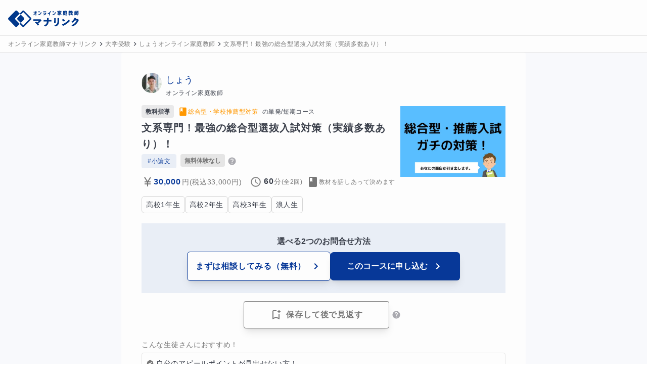

--- FILE ---
content_type: text/html; charset=utf-8
request_url: https://manalink.jp/teacher/14285/courses/13176
body_size: 20958
content:
<!DOCTYPE html><html><head><meta name="viewport" content="width=device-width, initial-scale=1"/><meta charSet="utf-8"/><title>文系専門！最強の総合型選抜入試対策（実績多数あり）！ | 総合型・学校推薦型対策 | オンライン家庭教師マナリンク</title><meta name="description" content="総合型選抜で何から始めれば良いか分からない受験生を、東京大学大学院卒の指導者が徹底サポート。大学の先生が求める「学問的な面白さ」を引き出し、死亡理由書や小論文作成まで柔軟に対応します。文学・芸術・国際系など幅広い分野も対応。"/><meta name="robots" content="noindex"/><link rel="canonical" href="https://manalink.jp/teacher/14285/courses/13176"/><meta name="twitter:card" content="summary_large_image"/><meta name="twitter:creator" content="@twitter"/><meta property="og:type" content="website"/><meta property="og:url" content="https://manalink.jp/teacher/14285/courses/13176"/><meta property="og:image" content="https://assets.manalink.jp/images/202405/14285/71cdcf4691f2e551a15976c7a4cacfb7.png"/><meta property="og:site_name" content="オンライン家庭教師マナリンク"/><meta property="og:title" content="文系専門！最強の総合型選抜入試対策（実績多数あり）！ | 総合型・学校推薦型対策 | オンライン家庭教師マナリンク"/><meta property="og:description" content="総合型選抜で何から始めれば良いか分からない受験生を、東京大学大学院卒の指導者が徹底サポート。大学の先生が求める「学問的な面白さ」を引き出し、死亡理由書や小論文作成まで柔軟に対応します。文学・芸術・国際系など幅広い分野も対応。"/><script type="application/ld+json">{"@context":"https://schema.org","@type":"Product","name":"文系専門！最強の総合型選抜入試対策（実績多数あり）！","image":["https://assets.manalink.jp/images/202405/14285/71cdcf4691f2e551a15976c7a4cacfb7.png"],"description":"総合型選抜で何から始めれば良いか分からない受験生を、東京大学大学院卒の指導者が徹底サポート。大学の先生が求める「学問的な面白さ」を引き出し、死亡理由書や小論文作成まで柔軟に対応します。文学・芸術・国際系など幅広い分野も対応。","offers":{"@type":"Offer","priceCurrency":"JPY","price":30000},"aggregateRating":{"@type":"AggregateRating","ratingValue":"5.00","ratingCount":53}}</script><script type="application/ld+json">{"@context":"https://schema.org","@type":"BreadcrumbList","itemListElement":[{"@type":"ListItem","position":1,"item":{"@id":"https://manalink.jp/","name":"オンライン家庭教師マナリンク"}},{"@type":"ListItem","position":2,"item":{"@id":"https://manalink.jp/teacher/features/5","name":"大学受験"}},{"@type":"ListItem","position":3,"item":{"@id":"https://manalink.jp/teacher/14285","name":"しょうオンライン家庭教師"}},{"@type":"ListItem","position":4,"item":{"@id":"https://manalink.jp/teacher/14285/courses/13176","name":"文系専門！最強の総合型選抜入試対策（実績多数あり）！"}}]}</script><meta name="next-head-count" content="16"/><link rel="preload" href="/_next/static/css/e55f649a2ad3dcea.css" as="style"/><link rel="stylesheet" href="/_next/static/css/e55f649a2ad3dcea.css" data-n-g=""/><link rel="preload" href="/_next/static/css/82bda95ba754d9f3.css" as="style"/><link rel="stylesheet" href="/_next/static/css/82bda95ba754d9f3.css" data-n-p=""/><noscript data-n-css=""></noscript><script defer="" nomodule="" src="/_next/static/chunks/polyfills-42372ed130431b0a.js"></script><script defer="" src="/_next/static/chunks/1532.3893d88f3ab04d39.js"></script><script src="/_next/static/chunks/webpack-b88943c0b6cbefac.js" defer=""></script><script src="/_next/static/chunks/framework-16a664e9128a34d0.js" defer=""></script><script src="/_next/static/chunks/main-bce534929110a5fd.js" defer=""></script><script src="/_next/static/chunks/pages/_app-ce390fb4a9b20929.js" defer=""></script><script src="/_next/static/chunks/257e8032-36f02eafaf9b5149.js" defer=""></script><script src="/_next/static/chunks/5727625e-7c08e019463428aa.js" defer=""></script><script src="/_next/static/chunks/019d026b-962c5ac1c36bc7f6.js" defer=""></script><script src="/_next/static/chunks/41155975-effba295720c7d52.js" defer=""></script><script src="/_next/static/chunks/9332-750fd1d6d2eafbfc.js" defer=""></script><script src="/_next/static/chunks/8147-cb691e46d95b584e.js" defer=""></script><script src="/_next/static/chunks/5197-e580f744bdde39c8.js" defer=""></script><script src="/_next/static/chunks/3228-b97eb42a54435168.js" defer=""></script><script src="/_next/static/chunks/7332-4e6873b4ecd80f54.js" defer=""></script><script src="/_next/static/chunks/pages/teacher/%5BteacherUserId%5D/courses/%5BcourseId%5D-7b3584fc2072ae62.js" defer=""></script><script src="/_next/static/GpASpi7X7YtjSboDT8ATO/_buildManifest.js" defer=""></script><script src="/_next/static/GpASpi7X7YtjSboDT8ATO/_ssgManifest.js" defer=""></script></head><body><div id="__next"><div class="sm:bg-[#f8f9fc]"><div class="flex min-h-screen flex-col w-screen"><header class="z-header w-full border-b border-b-gray-shadow h-[71px] sticky top-0"><div class="flex w-full items-center bg-white py-2 pr-2 pl-4 h-[70px] md:pb-2"><a class="flex h-[40px] w-[134px] md:w-[140px] items-center" href="/"><div class="order-1 h-[40px]"><span style="box-sizing:border-box;display:inline-block;overflow:hidden;width:initial;height:initial;background:none;opacity:1;border:0;margin:0;padding:0;position:relative;max-width:100%"><span style="box-sizing:border-box;display:block;width:initial;height:initial;background:none;opacity:1;border:0;margin:0;padding:0;max-width:100%"><img style="display:block;max-width:100%;width:initial;height:initial;background:none;opacity:1;border:0;margin:0;padding:0" alt="" aria-hidden="true" src="data:image/svg+xml,%3csvg%20xmlns=%27http://www.w3.org/2000/svg%27%20version=%271.1%27%20width=%27154%27%20height=%2748%27/%3e"/></span><img alt="オンライン家庭教師マナリンク" src="[data-uri]" decoding="async" data-nimg="intrinsic" class="relative transition-all duration-200" style="position:absolute;top:0;left:0;bottom:0;right:0;box-sizing:border-box;padding:0;border:none;margin:auto;display:block;width:0;height:0;min-width:100%;max-width:100%;min-height:100%;max-height:100%"/><noscript><img alt="オンライン家庭教師マナリンク" loading="lazy" decoding="async" data-nimg="intrinsic" style="position:absolute;top:0;left:0;bottom:0;right:0;box-sizing:border-box;padding:0;border:none;margin:auto;display:block;width:0;height:0;min-width:100%;max-width:100%;min-height:100%;max-height:100%" class="relative transition-all duration-200" srcSet="/next_assets/images/service/logo_and_text.svg 1x, /next_assets/images/service/logo_and_text.svg 2x" src="/next_assets/images/service/logo_and_text.svg"/></noscript></span></div></a><div class="order-3 flex-1"></div><div class="order-3"></div></div></header><div class="w-full border-b border-b-gray-shadow bg-white"><div class="flex items-center overflow-x-auto py-1 px-4"><div class="flex items-center"><a class="flex items-center" href="/"><span class="tracking-wider break-all text-xs leading-6 text-gray-notice whitespace-pre-wrap !whitespace-nowrap">オンライン家庭教師マナリンク</span></a></div><div class="flex items-center"><svg stroke="currentColor" fill="currentColor" stroke-width="0" viewBox="0 0 24 24" height="1em" width="1em" xmlns="http://www.w3.org/2000/svg"><path fill="none" d="M0 0h24v24H0V0z"></path><path d="M8.59 16.59 13.17 12 8.59 7.41 10 6l6 6-6 6-1.41-1.41z"></path></svg><a class="flex items-center" href="/teacher/features/5" title="大学受験に指導可能なオンライン家庭教師一覧"><span class="tracking-wider break-all text-xs leading-6 text-gray-notice whitespace-pre-wrap !whitespace-nowrap">大学受験</span></a></div><div class="flex items-center"><svg stroke="currentColor" fill="currentColor" stroke-width="0" viewBox="0 0 24 24" height="1em" width="1em" xmlns="http://www.w3.org/2000/svg"><path fill="none" d="M0 0h24v24H0V0z"></path><path d="M8.59 16.59 13.17 12 8.59 7.41 10 6l6 6-6 6-1.41-1.41z"></path></svg><a class="flex items-center" href="/teacher/14285"><span class="tracking-wider break-all text-xs leading-6 text-gray-notice whitespace-pre-wrap !whitespace-nowrap">しょうオンライン家庭教師</span></a></div><div class="flex items-center"><svg stroke="currentColor" fill="currentColor" stroke-width="0" viewBox="0 0 24 24" height="1em" width="1em" xmlns="http://www.w3.org/2000/svg"><path fill="none" d="M0 0h24v24H0V0z"></path><path d="M8.59 16.59 13.17 12 8.59 7.41 10 6l6 6-6 6-1.41-1.41z"></path></svg><a class="flex items-center" href="/teacher/14285/courses/13176" title="文系専門！最強の総合型選抜入試対策（実績多数あり）！"><span class="tracking-wider break-all text-xs leading-6 text-gray-notice whitespace-pre-wrap !whitespace-nowrap">文系専門！最強の総合型選抜入試対策（実績多数あり）！</span></a></div></div></div><article class="flex-1"><div class="mb-4 mx-auto rounded bg-white py-2 px-4 sm:w-[800px] sm:p-10"><div class="flex"><div class="mr-2"><div class="h-[40px] w-[40px] overflow-hidden rounded-full"><div class=""><span style="box-sizing:border-box;display:inline-block;overflow:hidden;width:initial;height:initial;background:none;opacity:1;border:0;margin:0;padding:0;position:relative;max-width:100%"><span style="box-sizing:border-box;display:block;width:initial;height:initial;background:none;opacity:1;border:0;margin:0;padding:0;max-width:100%"><img style="display:block;max-width:100%;width:initial;height:initial;background:none;opacity:1;border:0;margin:0;padding:0" alt="" aria-hidden="true" src="data:image/svg+xml,%3csvg%20xmlns=%27http://www.w3.org/2000/svg%27%20version=%271.1%27%20width=%2740%27%20height=%2740%27/%3e"/></span><img src="[data-uri]" decoding="async" data-nimg="intrinsic" class="relative transition-all duration-200" style="position:absolute;top:0;left:0;bottom:0;right:0;box-sizing:border-box;padding:0;border:none;margin:auto;display:block;width:0;height:0;min-width:100%;max-width:100%;min-height:100%;max-height:100%;background-size:cover;background-position:0% 0%;filter:blur(20px);background-image:url(&quot;[data-uri]&quot;)"/><noscript><img loading="lazy" decoding="async" data-nimg="intrinsic" style="position:absolute;top:0;left:0;bottom:0;right:0;box-sizing:border-box;padding:0;border:none;margin:auto;display:block;width:0;height:0;min-width:100%;max-width:100%;min-height:100%;max-height:100%" class="relative transition-all duration-200" srcSet="https://ik.imagekit.io/manalink/production/202308/guest/3eaabc7b2d97386178bb5b0a04cf626d.jpg?tr=w-48,q-50,c-at_max 1x, https://ik.imagekit.io/manalink/production/202308/guest/3eaabc7b2d97386178bb5b0a04cf626d.jpg?tr=w-96,q-50,c-at_max 2x" src="https://ik.imagekit.io/manalink/production/202308/guest/3eaabc7b2d97386178bb5b0a04cf626d.jpg?tr=w-96,q-50,c-at_max"/></noscript></span></div></div></div><div class="mr-4 flex flex-wrap items-center"><div class="flex flex-col"><a href="/teacher/14285" class="text-lg text-primary-main">しょう</a><span class="tracking-wider break-all text-xs leading-6 whitespace-pre-wrap">オンライン家庭教師</span></div><div class="flex flex-row items-center ml-2"></div></div></div><div class="mt-1 flex flex-col-reverse justify-between lg:flex-row"><div class="lg:mr-2 lg:mt-0 lg:max-w-[70%]"><div class="mt-2 mr-0"><div class="flex items-center"><div class="mr-2"><div class="inline-block rounded bg-body/10 px-2"><span class="text-xs leading-6 text-body font-bold">教科指導</span></div></div><span class="inline-flex items-center gap-1"><span><svg stroke="currentColor" fill="currentColor" stroke-width="0" viewBox="0 0 24 24" color="#FF9800" style="color:#FF9800" height="20" width="20" xmlns="http://www.w3.org/2000/svg"><path fill="none" d="M0 0h24v24H0z"></path><path d="M18 2H6c-1.1 0-2 .9-2 2v16c0 1.1.9 2 2 2h12c1.1 0 2-.9 2-2V4c0-1.1-.9-2-2-2zM6 4h5v8l-2.5-1.5L6 12V4z"></path></svg></span><span class="tracking-wider break-all text-xs leading-6 whitespace-pre-wrap"><span style="color:#FF9800">総合型・学校推薦型対策</span></span></span><span class="tracking-wider break-all text-xs leading-6 whitespace-pre-wrap ml-2">の<!-- -->単発/短期コース</span></div><div class="mt-1"><h1 class="tracking-wider break-all font-bold text-xl leading-8 whitespace-pre-wrap">文系専門！最強の総合型選抜入試対策（実績多数あり）！</h1></div></div><div class="mt-1 flex items-center"><div><ul class="flex flex-wrap gap-2 mr-2"><li><a title="小論文のオンライン家庭教師一覧" class="inline-block rounded bg-primary-background px-3 py-1.5 text-xs tracking-wider text-primary-main" href="/teacher/features/78">#<!-- -->小論文</a></li></ul></div><div class="flex"><div><div class="inline-block rounded bg-gray-shadow px-2"><span class="text-xs leading-6 text-gray-notice font-bold">無料体験なし</span></div></div><span class="md:nui-hidden"><style data-emotion="css wwoz0j">.css-wwoz0j .MuiTooltip-tooltip{font-size:14px;line-height:1.6;}</style><style data-emotion="css sakgg6">.css-sakgg6{text-align:center;-webkit-flex:0 0 auto;-ms-flex:0 0 auto;flex:0 0 auto;font-size:1.5rem;padding:8px;border-radius:50%;overflow:visible;color:rgba(0, 0, 0, 0.54);-webkit-transition:background-color 150ms cubic-bezier(0.4, 0, 0.2, 1) 0ms;transition:background-color 150ms cubic-bezier(0.4, 0, 0.2, 1) 0ms;padding:5px;font-size:1.125rem;}.css-sakgg6:hover{background-color:rgba(0, 0, 0, 0.04);}@media (hover: none){.css-sakgg6:hover{background-color:transparent;}}.css-sakgg6.Mui-disabled{background-color:transparent;color:rgba(0, 0, 0, 0.26);}</style><style data-emotion="css 1j7qk7u">.css-1j7qk7u{display:-webkit-inline-box;display:-webkit-inline-flex;display:-ms-inline-flexbox;display:inline-flex;-webkit-align-items:center;-webkit-box-align:center;-ms-flex-align:center;align-items:center;-webkit-box-pack:center;-ms-flex-pack:center;-webkit-justify-content:center;justify-content:center;position:relative;box-sizing:border-box;-webkit-tap-highlight-color:transparent;background-color:transparent;outline:0;border:0;margin:0;border-radius:0;padding:0;cursor:pointer;-webkit-user-select:none;-moz-user-select:none;-ms-user-select:none;user-select:none;vertical-align:middle;-moz-appearance:none;-webkit-appearance:none;-webkit-text-decoration:none;text-decoration:none;color:inherit;text-align:center;-webkit-flex:0 0 auto;-ms-flex:0 0 auto;flex:0 0 auto;font-size:1.5rem;padding:8px;border-radius:50%;overflow:visible;color:rgba(0, 0, 0, 0.54);-webkit-transition:background-color 150ms cubic-bezier(0.4, 0, 0.2, 1) 0ms;transition:background-color 150ms cubic-bezier(0.4, 0, 0.2, 1) 0ms;padding:5px;font-size:1.125rem;}.css-1j7qk7u::-moz-focus-inner{border-style:none;}.css-1j7qk7u.Mui-disabled{pointer-events:none;cursor:default;}@media print{.css-1j7qk7u{-webkit-print-color-adjust:exact;color-adjust:exact;}}.css-1j7qk7u:hover{background-color:rgba(0, 0, 0, 0.04);}@media (hover: none){.css-1j7qk7u:hover{background-color:transparent;}}.css-1j7qk7u.Mui-disabled{background-color:transparent;color:rgba(0, 0, 0, 0.26);}</style><button class="MuiButtonBase-root MuiIconButton-root MuiIconButton-sizeSmall css-1j7qk7u" tabindex="0" type="button"><svg stroke="currentColor" fill="currentColor" stroke-width="0" viewBox="0 0 24 24" class="nui-text-gray-sub" height="1em" width="1em" xmlns="http://www.w3.org/2000/svg"><path fill="none" d="M0 0h24v24H0z"></path><path d="M12 2C6.48 2 2 6.48 2 12s4.48 10 10 10 10-4.48 10-10S17.52 2 12 2zm1 17h-2v-2h2v2zm2.07-7.75-.9.92C13.45 12.9 13 13.5 13 15h-2v-.5c0-1.1.45-2.1 1.17-2.83l1.24-1.26c.37-.36.59-.86.59-1.41 0-1.1-.9-2-2-2s-2 .9-2 2H8c0-2.21 1.79-4 4-4s4 1.79 4 4c0 .88-.36 1.68-.93 2.25z"></path></svg></button><style data-emotion="css 194pj08">.css-194pj08{z-index:1500;pointer-events:none;}.css-194pj08[data-popper-placement*="bottom"] .MuiTooltip-arrow{top:0;margin-top:-0.71em;}.css-194pj08[data-popper-placement*="bottom"] .MuiTooltip-arrow::before{transform-origin:0 100%;}.css-194pj08[data-popper-placement*="top"] .MuiTooltip-arrow{bottom:0;margin-bottom:-0.71em;}.css-194pj08[data-popper-placement*="top"] .MuiTooltip-arrow::before{transform-origin:100% 0;}.css-194pj08[data-popper-placement*="right"] .MuiTooltip-arrow{left:0;margin-left:-0.71em;height:1em;width:0.71em;}.css-194pj08[data-popper-placement*="right"] .MuiTooltip-arrow::before{transform-origin:100% 100%;}.css-194pj08[data-popper-placement*="left"] .MuiTooltip-arrow{right:0;margin-right:-0.71em;height:1em;width:0.71em;}.css-194pj08[data-popper-placement*="left"] .MuiTooltip-arrow::before{transform-origin:0 0;}.css-194pj08 .MuiTooltip-tooltip{font-size:14px;line-height:1.6;}</style><style data-emotion="css 1m9yxsv">.css-1m9yxsv{z-index:1500;pointer-events:none;}.css-1m9yxsv[data-popper-placement*="bottom"] .MuiTooltip-arrow{top:0;margin-top:-0.71em;}.css-1m9yxsv[data-popper-placement*="bottom"] .MuiTooltip-arrow::before{transform-origin:0 100%;}.css-1m9yxsv[data-popper-placement*="top"] .MuiTooltip-arrow{bottom:0;margin-bottom:-0.71em;}.css-1m9yxsv[data-popper-placement*="top"] .MuiTooltip-arrow::before{transform-origin:100% 0;}.css-1m9yxsv[data-popper-placement*="right"] .MuiTooltip-arrow{left:0;margin-left:-0.71em;height:1em;width:0.71em;}.css-1m9yxsv[data-popper-placement*="right"] .MuiTooltip-arrow::before{transform-origin:100% 100%;}.css-1m9yxsv[data-popper-placement*="left"] .MuiTooltip-arrow{right:0;margin-right:-0.71em;height:1em;width:0.71em;}.css-1m9yxsv[data-popper-placement*="left"] .MuiTooltip-arrow::before{transform-origin:0 0;}.css-1m9yxsv .MuiTooltip-tooltip{font-size:14px;line-height:1.6;}</style></span><span class="nui-hidden md:nui-block"><style data-emotion="css wwoz0j">.css-wwoz0j .MuiTooltip-tooltip{font-size:14px;line-height:1.6;}</style><style data-emotion="css sakgg6">.css-sakgg6{text-align:center;-webkit-flex:0 0 auto;-ms-flex:0 0 auto;flex:0 0 auto;font-size:1.5rem;padding:8px;border-radius:50%;overflow:visible;color:rgba(0, 0, 0, 0.54);-webkit-transition:background-color 150ms cubic-bezier(0.4, 0, 0.2, 1) 0ms;transition:background-color 150ms cubic-bezier(0.4, 0, 0.2, 1) 0ms;padding:5px;font-size:1.125rem;}.css-sakgg6:hover{background-color:rgba(0, 0, 0, 0.04);}@media (hover: none){.css-sakgg6:hover{background-color:transparent;}}.css-sakgg6.Mui-disabled{background-color:transparent;color:rgba(0, 0, 0, 0.26);}</style><style data-emotion="css 1j7qk7u">.css-1j7qk7u{display:-webkit-inline-box;display:-webkit-inline-flex;display:-ms-inline-flexbox;display:inline-flex;-webkit-align-items:center;-webkit-box-align:center;-ms-flex-align:center;align-items:center;-webkit-box-pack:center;-ms-flex-pack:center;-webkit-justify-content:center;justify-content:center;position:relative;box-sizing:border-box;-webkit-tap-highlight-color:transparent;background-color:transparent;outline:0;border:0;margin:0;border-radius:0;padding:0;cursor:pointer;-webkit-user-select:none;-moz-user-select:none;-ms-user-select:none;user-select:none;vertical-align:middle;-moz-appearance:none;-webkit-appearance:none;-webkit-text-decoration:none;text-decoration:none;color:inherit;text-align:center;-webkit-flex:0 0 auto;-ms-flex:0 0 auto;flex:0 0 auto;font-size:1.5rem;padding:8px;border-radius:50%;overflow:visible;color:rgba(0, 0, 0, 0.54);-webkit-transition:background-color 150ms cubic-bezier(0.4, 0, 0.2, 1) 0ms;transition:background-color 150ms cubic-bezier(0.4, 0, 0.2, 1) 0ms;padding:5px;font-size:1.125rem;}.css-1j7qk7u::-moz-focus-inner{border-style:none;}.css-1j7qk7u.Mui-disabled{pointer-events:none;cursor:default;}@media print{.css-1j7qk7u{-webkit-print-color-adjust:exact;color-adjust:exact;}}.css-1j7qk7u:hover{background-color:rgba(0, 0, 0, 0.04);}@media (hover: none){.css-1j7qk7u:hover{background-color:transparent;}}.css-1j7qk7u.Mui-disabled{background-color:transparent;color:rgba(0, 0, 0, 0.26);}</style><button class="MuiButtonBase-root MuiIconButton-root MuiIconButton-sizeSmall css-1j7qk7u" tabindex="0" type="button"><svg stroke="currentColor" fill="currentColor" stroke-width="0" viewBox="0 0 24 24" class="nui-text-gray-sub" height="1em" width="1em" xmlns="http://www.w3.org/2000/svg"><path fill="none" d="M0 0h24v24H0z"></path><path d="M12 2C6.48 2 2 6.48 2 12s4.48 10 10 10 10-4.48 10-10S17.52 2 12 2zm1 17h-2v-2h2v2zm2.07-7.75-.9.92C13.45 12.9 13 13.5 13 15h-2v-.5c0-1.1.45-2.1 1.17-2.83l1.24-1.26c.37-.36.59-.86.59-1.41 0-1.1-.9-2-2-2s-2 .9-2 2H8c0-2.21 1.79-4 4-4s4 1.79 4 4c0 .88-.36 1.68-.93 2.25z"></path></svg></button><style data-emotion="css 194pj08">.css-194pj08{z-index:1500;pointer-events:none;}.css-194pj08[data-popper-placement*="bottom"] .MuiTooltip-arrow{top:0;margin-top:-0.71em;}.css-194pj08[data-popper-placement*="bottom"] .MuiTooltip-arrow::before{transform-origin:0 100%;}.css-194pj08[data-popper-placement*="top"] .MuiTooltip-arrow{bottom:0;margin-bottom:-0.71em;}.css-194pj08[data-popper-placement*="top"] .MuiTooltip-arrow::before{transform-origin:100% 0;}.css-194pj08[data-popper-placement*="right"] .MuiTooltip-arrow{left:0;margin-left:-0.71em;height:1em;width:0.71em;}.css-194pj08[data-popper-placement*="right"] .MuiTooltip-arrow::before{transform-origin:100% 100%;}.css-194pj08[data-popper-placement*="left"] .MuiTooltip-arrow{right:0;margin-right:-0.71em;height:1em;width:0.71em;}.css-194pj08[data-popper-placement*="left"] .MuiTooltip-arrow::before{transform-origin:0 0;}.css-194pj08 .MuiTooltip-tooltip{font-size:14px;line-height:1.6;}</style><style data-emotion="css 1m9yxsv">.css-1m9yxsv{z-index:1500;pointer-events:none;}.css-1m9yxsv[data-popper-placement*="bottom"] .MuiTooltip-arrow{top:0;margin-top:-0.71em;}.css-1m9yxsv[data-popper-placement*="bottom"] .MuiTooltip-arrow::before{transform-origin:0 100%;}.css-1m9yxsv[data-popper-placement*="top"] .MuiTooltip-arrow{bottom:0;margin-bottom:-0.71em;}.css-1m9yxsv[data-popper-placement*="top"] .MuiTooltip-arrow::before{transform-origin:100% 0;}.css-1m9yxsv[data-popper-placement*="right"] .MuiTooltip-arrow{left:0;margin-left:-0.71em;height:1em;width:0.71em;}.css-1m9yxsv[data-popper-placement*="right"] .MuiTooltip-arrow::before{transform-origin:100% 100%;}.css-1m9yxsv[data-popper-placement*="left"] .MuiTooltip-arrow{right:0;margin-right:-0.71em;height:1em;width:0.71em;}.css-1m9yxsv[data-popper-placement*="left"] .MuiTooltip-arrow::before{transform-origin:0 0;}.css-1m9yxsv .MuiTooltip-tooltip{font-size:14px;line-height:1.6;}</style></span></div></div><div class="mt-3 md:flex items-center gap-2 flex-wrap"><div class="mt-0.5 flex items-center"><svg stroke="currentColor" fill="currentColor" stroke-width="0" viewBox="0 0 24 24" class="text-gray-notice" height="24" width="24" xmlns="http://www.w3.org/2000/svg"><path fill="none" d="M0 0h24v24H0z"></path><path d="M13.92 11H18v2h-5v2h5v2h-5v4h-2v-4H6v-2h5v-2H6v-2h4.08L5 3h2.37L12 10.29 16.63 3H19z"></path></svg><div class="mr-4 flex items-center"><span class="tracking-wider break-all font-bold text-primary-main whitespace-pre-wrap">30,000</span><span class="tracking-wider break-all text-sm leading-6 text-gray-notice whitespace-pre-wrap ml-0.5">円</span><span class="tracking-wider break-all text-sm leading-6 text-gray-notice whitespace-pre-wrap">(税込<!-- -->33,000<!-- -->円)</span></div></div><div class="mt-0.5"><div class="mr-2 flex items-center"><svg stroke="currentColor" fill="currentColor" stroke-width="0" viewBox="0 0 512 512" class="text-gray-notice" height="24" width="24" xmlns="http://www.w3.org/2000/svg"><g fill-opacity=".9"><path d="M255.8 48C141 48 48 141.2 48 256s93 208 207.8 208c115 0 208.2-93.2 208.2-208S370.8 48 255.8 48zm.2 374.4c-91.9 0-166.4-74.5-166.4-166.4S164.1 89.6 256 89.6 422.4 164.1 422.4 256 347.9 422.4 256 422.4z"></path><path d="M266.4 152h-31.2v124.8l109.2 65.5 15.6-25.6-93.6-55.5V152z"></path></g></svg><div class="ml-1"><span class="tracking-wider break-all font-bold whitespace-pre-wrap">60</span><span class="tracking-wider break-all text-sm leading-6 text-gray-notice whitespace-pre-wrap">分</span><span class="tracking-wider break-all text-xs leading-6 text-gray-notice whitespace-pre-wrap">(全<!-- -->2<!-- -->回)</span></div></div></div><div class="mt-0.5 flex items-center"><svg stroke="currentColor" fill="currentColor" stroke-width="0" viewBox="0 0 24 24" class="text-gray-notice" height="24" width="24" xmlns="http://www.w3.org/2000/svg"><path fill="none" d="M0 0h24v24H0z"></path><path d="M18 2H6c-1.1 0-2 .9-2 2v16c0 1.1.9 2 2 2h12c1.1 0 2-.9 2-2V4c0-1.1-.9-2-2-2zM6 4h5v8l-2.5-1.5L6 12V4z"></path></svg><span class="tracking-wider break-all whitespace-pre-wrap inline-block text-xs text-gray-notice">教材を話しあって決めます</span></div></div></div><figure class="lg:max-w-[30%] lg:flex-grow"><div class="relative h-60 max-w-full lg:h-40"><span style="box-sizing:border-box;display:block;overflow:hidden;width:initial;height:initial;background:none;opacity:1;border:0;margin:0;padding:0;position:absolute;top:0;left:0;bottom:0;right:0"><img alt="文系専門！最強の総合型選抜入試対策（実績多数あり）！" src="[data-uri]" decoding="async" data-nimg="fill" class="relative transition-all duration-200" style="position:absolute;top:0;left:0;bottom:0;right:0;box-sizing:border-box;padding:0;border:none;margin:auto;display:block;width:0;height:0;min-width:100%;max-width:100%;min-height:100%;max-height:100%;object-fit:contain;background-size:contain;background-position:0% 0%;filter:blur(20px);background-image:url(&quot;[data-uri]&quot;)"/><noscript><img alt="文系専門！最強の総合型選抜入試対策（実績多数あり）！" loading="lazy" decoding="async" data-nimg="fill" style="position:absolute;top:0;left:0;bottom:0;right:0;box-sizing:border-box;padding:0;border:none;margin:auto;display:block;width:0;height:0;min-width:100%;max-width:100%;min-height:100%;max-height:100%;object-fit:contain" class="relative transition-all duration-200" sizes="100vw" srcSet="https://ik.imagekit.io/manalink/production/202405/14285/71cdcf4691f2e551a15976c7a4cacfb7.png?tr=w-640,q-50,c-at_max 640w, https://ik.imagekit.io/manalink/production/202405/14285/71cdcf4691f2e551a15976c7a4cacfb7.png?tr=w-750,q-50,c-at_max 750w, https://ik.imagekit.io/manalink/production/202405/14285/71cdcf4691f2e551a15976c7a4cacfb7.png?tr=w-828,q-50,c-at_max 828w, https://ik.imagekit.io/manalink/production/202405/14285/71cdcf4691f2e551a15976c7a4cacfb7.png?tr=w-1080,q-50,c-at_max 1080w, https://ik.imagekit.io/manalink/production/202405/14285/71cdcf4691f2e551a15976c7a4cacfb7.png?tr=w-1200,q-50,c-at_max 1200w, https://ik.imagekit.io/manalink/production/202405/14285/71cdcf4691f2e551a15976c7a4cacfb7.png?tr=w-1920,q-50,c-at_max 1920w, https://ik.imagekit.io/manalink/production/202405/14285/71cdcf4691f2e551a15976c7a4cacfb7.png?tr=w-2048,q-50,c-at_max 2048w, https://ik.imagekit.io/manalink/production/202405/14285/71cdcf4691f2e551a15976c7a4cacfb7.png?tr=w-3840,q-50,c-at_max 3840w" src="https://ik.imagekit.io/manalink/production/202405/14285/71cdcf4691f2e551a15976c7a4cacfb7.png?tr=w-3840,q-50,c-at_max"/></noscript></span></div></figure></div><div class="mt-4"><div class="flex flex-wrap gap-2"><span class="tracking-wider break-all whitespace-pre-wrap rounded-md border border-gray-border px-2 py-1"><span class="tracking-wider break-all text-sm leading-6 whitespace-pre-wrap">高校1年生</span></span><span class="tracking-wider break-all whitespace-pre-wrap rounded-md border border-gray-border px-2 py-1"><span class="tracking-wider break-all text-sm leading-6 whitespace-pre-wrap">高校2年生</span></span><span class="tracking-wider break-all whitespace-pre-wrap rounded-md border border-gray-border px-2 py-1"><span class="tracking-wider break-all text-sm leading-6 whitespace-pre-wrap">高校3年生</span></span><span class="tracking-wider break-all whitespace-pre-wrap rounded-md border border-gray-border px-2 py-1"><span class="tracking-wider break-all text-sm leading-6 whitespace-pre-wrap">浪人生</span></span></div></div><div class="my-5 text-center"><div class="hidden lg:block"> <div class="py-6 bg-primary-background"><p class="text-center mb-2 font-bold">選べる2つのお問合せ方法</p><div><div class="flex items-center justify-center gap-x-4"><button class="flex min-w-[16rem] items-center border bg-white border-primary-main justify-center whitespace-pre-wrap rounded-md py-4 px-4 font-bold text-primary-main shadow-lg transition-colors hover:bg-primary-background/90 gtm-counsel-submit-in-course-detail"><span class="flex items-center"><span class="tracking-wider break-all font-bold whitespace-pre-wrap"><span class="inline-block">まずは相談してみる</span><span class="inline-block">（無料）</span></span></span><svg stroke="currentColor" fill="currentColor" stroke-width="0" viewBox="0 0 24 24" class="ml-2 inline-block" height="24" width="24" xmlns="http://www.w3.org/2000/svg"><path fill="none" d="M0 0h24v24H0V0z"></path><path d="M8.59 16.59 13.17 12 8.59 7.41 10 6l6 6-6 6-1.41-1.41z"></path></svg></button><button class="flex min-w-[16rem] items-center justify-center whitespace-pre-wrap rounded-md bg-primary-main py-4 px-4 font-bold text-white shadow-lg transition-colors hover:bg-primary-main/90 gtm-inquiry-submit-in-course-detail"><span class="flex items-center"><span class="inline-block">このコースに</span><span class="inline-block">申し込む</span></span><svg stroke="currentColor" fill="currentColor" stroke-width="0" viewBox="0 0 24 24" class="ml-2 inline-block" height="24" width="24" xmlns="http://www.w3.org/2000/svg"><path fill="none" d="M0 0h24v24H0V0z"></path><path d="M8.59 16.59 13.17 12 8.59 7.41 10 6l6 6-6 6-1.41-1.41z"></path></svg></button></div></div></div></div><div class="flex items-center justify-center mt-4 mx-4"><div><div class="flex items-center justify-center"><button class="flex items-center justify-center rounded transition-colors border-gray-notice text-gray-notice border hover:bg-gray-notice/5 py-1 px-3 text-sm shadow-lg bg-white py-3 lg:min-w-[18rem] gtm-bookmark-button-click"><svg stroke="currentColor" fill="currentColor" stroke-width="0" viewBox="0 0 24 24" class="mr-2" height="24" width="24" xmlns="http://www.w3.org/2000/svg"><path fill="none" d="M0 0h24v24H0z"></path><path d="M17 11v6.97l-5-2.14-5 2.14V5h6V3H7c-1.1 0-2 .9-2 2v16l7-3 7 3V11h-2zm4-4h-2v2h-2V7h-2V5h2V3h2v2h2v2z"></path></svg><span class="tracking-wider break-all font-bold text-base leading-7 whitespace-pre-wrap">保存して後で見返す</span></button><span class="md:nui-hidden"><style data-emotion="css wwoz0j">.css-wwoz0j .MuiTooltip-tooltip{font-size:14px;line-height:1.6;}</style><style data-emotion="css sakgg6">.css-sakgg6{text-align:center;-webkit-flex:0 0 auto;-ms-flex:0 0 auto;flex:0 0 auto;font-size:1.5rem;padding:8px;border-radius:50%;overflow:visible;color:rgba(0, 0, 0, 0.54);-webkit-transition:background-color 150ms cubic-bezier(0.4, 0, 0.2, 1) 0ms;transition:background-color 150ms cubic-bezier(0.4, 0, 0.2, 1) 0ms;padding:5px;font-size:1.125rem;}.css-sakgg6:hover{background-color:rgba(0, 0, 0, 0.04);}@media (hover: none){.css-sakgg6:hover{background-color:transparent;}}.css-sakgg6.Mui-disabled{background-color:transparent;color:rgba(0, 0, 0, 0.26);}</style><style data-emotion="css 1j7qk7u">.css-1j7qk7u{display:-webkit-inline-box;display:-webkit-inline-flex;display:-ms-inline-flexbox;display:inline-flex;-webkit-align-items:center;-webkit-box-align:center;-ms-flex-align:center;align-items:center;-webkit-box-pack:center;-ms-flex-pack:center;-webkit-justify-content:center;justify-content:center;position:relative;box-sizing:border-box;-webkit-tap-highlight-color:transparent;background-color:transparent;outline:0;border:0;margin:0;border-radius:0;padding:0;cursor:pointer;-webkit-user-select:none;-moz-user-select:none;-ms-user-select:none;user-select:none;vertical-align:middle;-moz-appearance:none;-webkit-appearance:none;-webkit-text-decoration:none;text-decoration:none;color:inherit;text-align:center;-webkit-flex:0 0 auto;-ms-flex:0 0 auto;flex:0 0 auto;font-size:1.5rem;padding:8px;border-radius:50%;overflow:visible;color:rgba(0, 0, 0, 0.54);-webkit-transition:background-color 150ms cubic-bezier(0.4, 0, 0.2, 1) 0ms;transition:background-color 150ms cubic-bezier(0.4, 0, 0.2, 1) 0ms;padding:5px;font-size:1.125rem;}.css-1j7qk7u::-moz-focus-inner{border-style:none;}.css-1j7qk7u.Mui-disabled{pointer-events:none;cursor:default;}@media print{.css-1j7qk7u{-webkit-print-color-adjust:exact;color-adjust:exact;}}.css-1j7qk7u:hover{background-color:rgba(0, 0, 0, 0.04);}@media (hover: none){.css-1j7qk7u:hover{background-color:transparent;}}.css-1j7qk7u.Mui-disabled{background-color:transparent;color:rgba(0, 0, 0, 0.26);}</style><button class="MuiButtonBase-root MuiIconButton-root MuiIconButton-sizeSmall css-1j7qk7u" tabindex="0" type="button"><svg stroke="currentColor" fill="currentColor" stroke-width="0" viewBox="0 0 24 24" class="nui-text-gray-sub" height="1em" width="1em" xmlns="http://www.w3.org/2000/svg"><path fill="none" d="M0 0h24v24H0z"></path><path d="M12 2C6.48 2 2 6.48 2 12s4.48 10 10 10 10-4.48 10-10S17.52 2 12 2zm1 17h-2v-2h2v2zm2.07-7.75-.9.92C13.45 12.9 13 13.5 13 15h-2v-.5c0-1.1.45-2.1 1.17-2.83l1.24-1.26c.37-.36.59-.86.59-1.41 0-1.1-.9-2-2-2s-2 .9-2 2H8c0-2.21 1.79-4 4-4s4 1.79 4 4c0 .88-.36 1.68-.93 2.25z"></path></svg></button><style data-emotion="css 194pj08">.css-194pj08{z-index:1500;pointer-events:none;}.css-194pj08[data-popper-placement*="bottom"] .MuiTooltip-arrow{top:0;margin-top:-0.71em;}.css-194pj08[data-popper-placement*="bottom"] .MuiTooltip-arrow::before{transform-origin:0 100%;}.css-194pj08[data-popper-placement*="top"] .MuiTooltip-arrow{bottom:0;margin-bottom:-0.71em;}.css-194pj08[data-popper-placement*="top"] .MuiTooltip-arrow::before{transform-origin:100% 0;}.css-194pj08[data-popper-placement*="right"] .MuiTooltip-arrow{left:0;margin-left:-0.71em;height:1em;width:0.71em;}.css-194pj08[data-popper-placement*="right"] .MuiTooltip-arrow::before{transform-origin:100% 100%;}.css-194pj08[data-popper-placement*="left"] .MuiTooltip-arrow{right:0;margin-right:-0.71em;height:1em;width:0.71em;}.css-194pj08[data-popper-placement*="left"] .MuiTooltip-arrow::before{transform-origin:0 0;}.css-194pj08 .MuiTooltip-tooltip{font-size:14px;line-height:1.6;}</style><style data-emotion="css 1m9yxsv">.css-1m9yxsv{z-index:1500;pointer-events:none;}.css-1m9yxsv[data-popper-placement*="bottom"] .MuiTooltip-arrow{top:0;margin-top:-0.71em;}.css-1m9yxsv[data-popper-placement*="bottom"] .MuiTooltip-arrow::before{transform-origin:0 100%;}.css-1m9yxsv[data-popper-placement*="top"] .MuiTooltip-arrow{bottom:0;margin-bottom:-0.71em;}.css-1m9yxsv[data-popper-placement*="top"] .MuiTooltip-arrow::before{transform-origin:100% 0;}.css-1m9yxsv[data-popper-placement*="right"] .MuiTooltip-arrow{left:0;margin-left:-0.71em;height:1em;width:0.71em;}.css-1m9yxsv[data-popper-placement*="right"] .MuiTooltip-arrow::before{transform-origin:100% 100%;}.css-1m9yxsv[data-popper-placement*="left"] .MuiTooltip-arrow{right:0;margin-right:-0.71em;height:1em;width:0.71em;}.css-1m9yxsv[data-popper-placement*="left"] .MuiTooltip-arrow::before{transform-origin:0 0;}.css-1m9yxsv .MuiTooltip-tooltip{font-size:14px;line-height:1.6;}</style></span><span class="nui-hidden md:nui-block"><style data-emotion="css wwoz0j">.css-wwoz0j .MuiTooltip-tooltip{font-size:14px;line-height:1.6;}</style><style data-emotion="css sakgg6">.css-sakgg6{text-align:center;-webkit-flex:0 0 auto;-ms-flex:0 0 auto;flex:0 0 auto;font-size:1.5rem;padding:8px;border-radius:50%;overflow:visible;color:rgba(0, 0, 0, 0.54);-webkit-transition:background-color 150ms cubic-bezier(0.4, 0, 0.2, 1) 0ms;transition:background-color 150ms cubic-bezier(0.4, 0, 0.2, 1) 0ms;padding:5px;font-size:1.125rem;}.css-sakgg6:hover{background-color:rgba(0, 0, 0, 0.04);}@media (hover: none){.css-sakgg6:hover{background-color:transparent;}}.css-sakgg6.Mui-disabled{background-color:transparent;color:rgba(0, 0, 0, 0.26);}</style><style data-emotion="css 1j7qk7u">.css-1j7qk7u{display:-webkit-inline-box;display:-webkit-inline-flex;display:-ms-inline-flexbox;display:inline-flex;-webkit-align-items:center;-webkit-box-align:center;-ms-flex-align:center;align-items:center;-webkit-box-pack:center;-ms-flex-pack:center;-webkit-justify-content:center;justify-content:center;position:relative;box-sizing:border-box;-webkit-tap-highlight-color:transparent;background-color:transparent;outline:0;border:0;margin:0;border-radius:0;padding:0;cursor:pointer;-webkit-user-select:none;-moz-user-select:none;-ms-user-select:none;user-select:none;vertical-align:middle;-moz-appearance:none;-webkit-appearance:none;-webkit-text-decoration:none;text-decoration:none;color:inherit;text-align:center;-webkit-flex:0 0 auto;-ms-flex:0 0 auto;flex:0 0 auto;font-size:1.5rem;padding:8px;border-radius:50%;overflow:visible;color:rgba(0, 0, 0, 0.54);-webkit-transition:background-color 150ms cubic-bezier(0.4, 0, 0.2, 1) 0ms;transition:background-color 150ms cubic-bezier(0.4, 0, 0.2, 1) 0ms;padding:5px;font-size:1.125rem;}.css-1j7qk7u::-moz-focus-inner{border-style:none;}.css-1j7qk7u.Mui-disabled{pointer-events:none;cursor:default;}@media print{.css-1j7qk7u{-webkit-print-color-adjust:exact;color-adjust:exact;}}.css-1j7qk7u:hover{background-color:rgba(0, 0, 0, 0.04);}@media (hover: none){.css-1j7qk7u:hover{background-color:transparent;}}.css-1j7qk7u.Mui-disabled{background-color:transparent;color:rgba(0, 0, 0, 0.26);}</style><button class="MuiButtonBase-root MuiIconButton-root MuiIconButton-sizeSmall css-1j7qk7u" tabindex="0" type="button"><svg stroke="currentColor" fill="currentColor" stroke-width="0" viewBox="0 0 24 24" class="nui-text-gray-sub" height="1em" width="1em" xmlns="http://www.w3.org/2000/svg"><path fill="none" d="M0 0h24v24H0z"></path><path d="M12 2C6.48 2 2 6.48 2 12s4.48 10 10 10 10-4.48 10-10S17.52 2 12 2zm1 17h-2v-2h2v2zm2.07-7.75-.9.92C13.45 12.9 13 13.5 13 15h-2v-.5c0-1.1.45-2.1 1.17-2.83l1.24-1.26c.37-.36.59-.86.59-1.41 0-1.1-.9-2-2-2s-2 .9-2 2H8c0-2.21 1.79-4 4-4s4 1.79 4 4c0 .88-.36 1.68-.93 2.25z"></path></svg></button><style data-emotion="css 194pj08">.css-194pj08{z-index:1500;pointer-events:none;}.css-194pj08[data-popper-placement*="bottom"] .MuiTooltip-arrow{top:0;margin-top:-0.71em;}.css-194pj08[data-popper-placement*="bottom"] .MuiTooltip-arrow::before{transform-origin:0 100%;}.css-194pj08[data-popper-placement*="top"] .MuiTooltip-arrow{bottom:0;margin-bottom:-0.71em;}.css-194pj08[data-popper-placement*="top"] .MuiTooltip-arrow::before{transform-origin:100% 0;}.css-194pj08[data-popper-placement*="right"] .MuiTooltip-arrow{left:0;margin-left:-0.71em;height:1em;width:0.71em;}.css-194pj08[data-popper-placement*="right"] .MuiTooltip-arrow::before{transform-origin:100% 100%;}.css-194pj08[data-popper-placement*="left"] .MuiTooltip-arrow{right:0;margin-right:-0.71em;height:1em;width:0.71em;}.css-194pj08[data-popper-placement*="left"] .MuiTooltip-arrow::before{transform-origin:0 0;}.css-194pj08 .MuiTooltip-tooltip{font-size:14px;line-height:1.6;}</style><style data-emotion="css 1m9yxsv">.css-1m9yxsv{z-index:1500;pointer-events:none;}.css-1m9yxsv[data-popper-placement*="bottom"] .MuiTooltip-arrow{top:0;margin-top:-0.71em;}.css-1m9yxsv[data-popper-placement*="bottom"] .MuiTooltip-arrow::before{transform-origin:0 100%;}.css-1m9yxsv[data-popper-placement*="top"] .MuiTooltip-arrow{bottom:0;margin-bottom:-0.71em;}.css-1m9yxsv[data-popper-placement*="top"] .MuiTooltip-arrow::before{transform-origin:100% 0;}.css-1m9yxsv[data-popper-placement*="right"] .MuiTooltip-arrow{left:0;margin-left:-0.71em;height:1em;width:0.71em;}.css-1m9yxsv[data-popper-placement*="right"] .MuiTooltip-arrow::before{transform-origin:100% 100%;}.css-1m9yxsv[data-popper-placement*="left"] .MuiTooltip-arrow{right:0;margin-right:-0.71em;height:1em;width:0.71em;}.css-1m9yxsv[data-popper-placement*="left"] .MuiTooltip-arrow::before{transform-origin:0 0;}.css-1m9yxsv .MuiTooltip-tooltip{font-size:14px;line-height:1.6;}</style></span></div></div></div></div><div class="mt-2"><h2 class="tracking-wider break-all text-sm leading-6 whitespace-pre-wrap mb-1 text-gray-notice">こんな生徒さんにおすすめ！</h2><ul class="flex w-full flex-col gap-y-2 sm:flex-1"><li class="flex items-center rounded border border-gray-shadow p-2"><div class="mr-1"><svg stroke="currentColor" fill="currentColor" stroke-width="0" viewBox="0 0 20 20" aria-hidden="true" class="text-gray-notice" height="1em" width="1em" xmlns="http://www.w3.org/2000/svg"><path fill-rule="evenodd" d="M6.267 3.455a3.066 3.066 0 001.745-.723 3.066 3.066 0 013.976 0 3.066 3.066 0 001.745.723 3.066 3.066 0 012.812 2.812c.051.643.304 1.254.723 1.745a3.066 3.066 0 010 3.976 3.066 3.066 0 00-.723 1.745 3.066 3.066 0 01-2.812 2.812 3.066 3.066 0 00-1.745.723 3.066 3.066 0 01-3.976 0 3.066 3.066 0 00-1.745-.723 3.066 3.066 0 01-2.812-2.812 3.066 3.066 0 00-.723-1.745 3.066 3.066 0 010-3.976 3.066 3.066 0 00.723-1.745 3.066 3.066 0 012.812-2.812zm7.44 5.252a1 1 0 00-1.414-1.414L9 10.586 7.707 9.293a1 1 0 00-1.414 1.414l2 2a1 1 0 001.414 0l4-4z" clip-rule="evenodd"></path></svg></div><div><span class="tracking-wider break-all text-sm leading-6 whitespace-pre-wrap">自分のアピールポイントが見出せない方！</span></div></li><li class="flex items-center rounded border border-gray-shadow p-2"><div class="mr-1"><svg stroke="currentColor" fill="currentColor" stroke-width="0" viewBox="0 0 20 20" aria-hidden="true" class="text-gray-notice" height="1em" width="1em" xmlns="http://www.w3.org/2000/svg"><path fill-rule="evenodd" d="M6.267 3.455a3.066 3.066 0 001.745-.723 3.066 3.066 0 013.976 0 3.066 3.066 0 001.745.723 3.066 3.066 0 012.812 2.812c.051.643.304 1.254.723 1.745a3.066 3.066 0 010 3.976 3.066 3.066 0 00-.723 1.745 3.066 3.066 0 01-2.812 2.812 3.066 3.066 0 00-1.745.723 3.066 3.066 0 01-3.976 0 3.066 3.066 0 00-1.745-.723 3.066 3.066 0 01-2.812-2.812 3.066 3.066 0 00-.723-1.745 3.066 3.066 0 010-3.976 3.066 3.066 0 00.723-1.745 3.066 3.066 0 012.812-2.812zm7.44 5.252a1 1 0 00-1.414-1.414L9 10.586 7.707 9.293a1 1 0 00-1.414 1.414l2 2a1 1 0 001.414 0l4-4z" clip-rule="evenodd"></path></svg></div><div><span class="tracking-wider break-all text-sm leading-6 whitespace-pre-wrap">小論文のアイデアを出すのが苦手な方！</span></div></li><li class="flex items-center rounded border border-gray-shadow p-2"><div class="mr-1"><svg stroke="currentColor" fill="currentColor" stroke-width="0" viewBox="0 0 20 20" aria-hidden="true" class="text-gray-notice" height="1em" width="1em" xmlns="http://www.w3.org/2000/svg"><path fill-rule="evenodd" d="M6.267 3.455a3.066 3.066 0 001.745-.723 3.066 3.066 0 013.976 0 3.066 3.066 0 001.745.723 3.066 3.066 0 012.812 2.812c.051.643.304 1.254.723 1.745a3.066 3.066 0 010 3.976 3.066 3.066 0 00-.723 1.745 3.066 3.066 0 01-2.812 2.812 3.066 3.066 0 00-1.745.723 3.066 3.066 0 01-3.976 0 3.066 3.066 0 00-1.745-.723 3.066 3.066 0 01-2.812-2.812 3.066 3.066 0 00-.723-1.745 3.066 3.066 0 010-3.976 3.066 3.066 0 00.723-1.745 3.066 3.066 0 012.812-2.812zm7.44 5.252a1 1 0 00-1.414-1.414L9 10.586 7.707 9.293a1 1 0 00-1.414 1.414l2 2a1 1 0 001.414 0l4-4z" clip-rule="evenodd"></path></svg></div><div><span class="tracking-wider break-all text-sm leading-6 whitespace-pre-wrap">大学で勉強する内容にワクワクしたい方！</span></div></li></ul></div><div><h2 class="tracking-wider break-all font-bold text-lg leading-7 whitespace-pre-wrap my-4">内容</h2><div class="CourseDescription_body__82SZU"><div class="relative"><div class="h-[21.6em] overflow-hidden"><p>何をやればいいか分からない総合型選抜を徹底的にサポートします。</p><p><br></p><p>総合型選抜で問われているのは、大学の先生から見て来て面白いかどうか、という視点です。</p><p><br></p><p>ところが、こうした視点は多くの高校の先生や予備校の先生が持ち合わせていません。というのも、大学院まで行って研究をしてきた人は少ないからです。東京大学大学院を卒業して幅広い学問分野に対して、勘所を知っている私が、生徒さんの学問的な面白さを引き出して、死亡理由書の作成、効果的な小論文の書き方まで柔軟にサポートします。</p><p><br></p><p>得意分野</p><p>文学・芸術・国際系・社会学・政治学・スポーツ関連など</p></div><button class="absolute bottom-2 left-[50%] w-4/5 rounded-sm border border-primary-main bg-white bg-opacity-80 py-2 text-primary-main -translate-x-1/2">＋内容をもっと見る</button></div></div></div><div class="mb-5 mt-10 text-center"><div class="hidden lg:block"> <div class="py-6 bg-primary-background"><p class="text-center mb-2 font-bold">選べる2つのお問合せ方法</p><div><div class="flex items-center justify-center gap-x-4"><button class="flex min-w-[16rem] items-center border bg-white border-primary-main justify-center whitespace-pre-wrap rounded-md py-4 px-4 font-bold text-primary-main shadow-lg transition-colors hover:bg-primary-background/90 gtm-counsel-submit-in-course-detail"><span class="flex items-center"><span class="tracking-wider break-all font-bold whitespace-pre-wrap"><span class="inline-block">まずは相談してみる</span><span class="inline-block">（無料）</span></span></span><svg stroke="currentColor" fill="currentColor" stroke-width="0" viewBox="0 0 24 24" class="ml-2 inline-block" height="24" width="24" xmlns="http://www.w3.org/2000/svg"><path fill="none" d="M0 0h24v24H0V0z"></path><path d="M8.59 16.59 13.17 12 8.59 7.41 10 6l6 6-6 6-1.41-1.41z"></path></svg></button><button class="flex min-w-[16rem] items-center justify-center whitespace-pre-wrap rounded-md bg-primary-main py-4 px-4 font-bold text-white shadow-lg transition-colors hover:bg-primary-main/90 gtm-inquiry-submit-in-course-detail"><span class="flex items-center"><span class="inline-block">このコースに</span><span class="inline-block">申し込む</span></span><svg stroke="currentColor" fill="currentColor" stroke-width="0" viewBox="0 0 24 24" class="ml-2 inline-block" height="24" width="24" xmlns="http://www.w3.org/2000/svg"><path fill="none" d="M0 0h24v24H0V0z"></path><path d="M8.59 16.59 13.17 12 8.59 7.41 10 6l6 6-6 6-1.41-1.41z"></path></svg></button></div></div></div></div><div class="flex items-center justify-center mt-4 mx-4"><div><div class="flex items-center justify-center"><button class="flex items-center justify-center rounded transition-colors border-gray-notice text-gray-notice border hover:bg-gray-notice/5 py-1 px-3 text-sm shadow-lg bg-white py-3 lg:min-w-[18rem] gtm-bookmark-button-click"><svg stroke="currentColor" fill="currentColor" stroke-width="0" viewBox="0 0 24 24" class="mr-2" height="24" width="24" xmlns="http://www.w3.org/2000/svg"><path fill="none" d="M0 0h24v24H0z"></path><path d="M17 11v6.97l-5-2.14-5 2.14V5h6V3H7c-1.1 0-2 .9-2 2v16l7-3 7 3V11h-2zm4-4h-2v2h-2V7h-2V5h2V3h2v2h2v2z"></path></svg><span class="tracking-wider break-all font-bold text-base leading-7 whitespace-pre-wrap">保存して後で見返す</span></button><span class="md:nui-hidden"><style data-emotion="css wwoz0j">.css-wwoz0j .MuiTooltip-tooltip{font-size:14px;line-height:1.6;}</style><style data-emotion="css sakgg6">.css-sakgg6{text-align:center;-webkit-flex:0 0 auto;-ms-flex:0 0 auto;flex:0 0 auto;font-size:1.5rem;padding:8px;border-radius:50%;overflow:visible;color:rgba(0, 0, 0, 0.54);-webkit-transition:background-color 150ms cubic-bezier(0.4, 0, 0.2, 1) 0ms;transition:background-color 150ms cubic-bezier(0.4, 0, 0.2, 1) 0ms;padding:5px;font-size:1.125rem;}.css-sakgg6:hover{background-color:rgba(0, 0, 0, 0.04);}@media (hover: none){.css-sakgg6:hover{background-color:transparent;}}.css-sakgg6.Mui-disabled{background-color:transparent;color:rgba(0, 0, 0, 0.26);}</style><style data-emotion="css 1j7qk7u">.css-1j7qk7u{display:-webkit-inline-box;display:-webkit-inline-flex;display:-ms-inline-flexbox;display:inline-flex;-webkit-align-items:center;-webkit-box-align:center;-ms-flex-align:center;align-items:center;-webkit-box-pack:center;-ms-flex-pack:center;-webkit-justify-content:center;justify-content:center;position:relative;box-sizing:border-box;-webkit-tap-highlight-color:transparent;background-color:transparent;outline:0;border:0;margin:0;border-radius:0;padding:0;cursor:pointer;-webkit-user-select:none;-moz-user-select:none;-ms-user-select:none;user-select:none;vertical-align:middle;-moz-appearance:none;-webkit-appearance:none;-webkit-text-decoration:none;text-decoration:none;color:inherit;text-align:center;-webkit-flex:0 0 auto;-ms-flex:0 0 auto;flex:0 0 auto;font-size:1.5rem;padding:8px;border-radius:50%;overflow:visible;color:rgba(0, 0, 0, 0.54);-webkit-transition:background-color 150ms cubic-bezier(0.4, 0, 0.2, 1) 0ms;transition:background-color 150ms cubic-bezier(0.4, 0, 0.2, 1) 0ms;padding:5px;font-size:1.125rem;}.css-1j7qk7u::-moz-focus-inner{border-style:none;}.css-1j7qk7u.Mui-disabled{pointer-events:none;cursor:default;}@media print{.css-1j7qk7u{-webkit-print-color-adjust:exact;color-adjust:exact;}}.css-1j7qk7u:hover{background-color:rgba(0, 0, 0, 0.04);}@media (hover: none){.css-1j7qk7u:hover{background-color:transparent;}}.css-1j7qk7u.Mui-disabled{background-color:transparent;color:rgba(0, 0, 0, 0.26);}</style><button class="MuiButtonBase-root MuiIconButton-root MuiIconButton-sizeSmall css-1j7qk7u" tabindex="0" type="button"><svg stroke="currentColor" fill="currentColor" stroke-width="0" viewBox="0 0 24 24" class="nui-text-gray-sub" height="1em" width="1em" xmlns="http://www.w3.org/2000/svg"><path fill="none" d="M0 0h24v24H0z"></path><path d="M12 2C6.48 2 2 6.48 2 12s4.48 10 10 10 10-4.48 10-10S17.52 2 12 2zm1 17h-2v-2h2v2zm2.07-7.75-.9.92C13.45 12.9 13 13.5 13 15h-2v-.5c0-1.1.45-2.1 1.17-2.83l1.24-1.26c.37-.36.59-.86.59-1.41 0-1.1-.9-2-2-2s-2 .9-2 2H8c0-2.21 1.79-4 4-4s4 1.79 4 4c0 .88-.36 1.68-.93 2.25z"></path></svg></button><style data-emotion="css 194pj08">.css-194pj08{z-index:1500;pointer-events:none;}.css-194pj08[data-popper-placement*="bottom"] .MuiTooltip-arrow{top:0;margin-top:-0.71em;}.css-194pj08[data-popper-placement*="bottom"] .MuiTooltip-arrow::before{transform-origin:0 100%;}.css-194pj08[data-popper-placement*="top"] .MuiTooltip-arrow{bottom:0;margin-bottom:-0.71em;}.css-194pj08[data-popper-placement*="top"] .MuiTooltip-arrow::before{transform-origin:100% 0;}.css-194pj08[data-popper-placement*="right"] .MuiTooltip-arrow{left:0;margin-left:-0.71em;height:1em;width:0.71em;}.css-194pj08[data-popper-placement*="right"] .MuiTooltip-arrow::before{transform-origin:100% 100%;}.css-194pj08[data-popper-placement*="left"] .MuiTooltip-arrow{right:0;margin-right:-0.71em;height:1em;width:0.71em;}.css-194pj08[data-popper-placement*="left"] .MuiTooltip-arrow::before{transform-origin:0 0;}.css-194pj08 .MuiTooltip-tooltip{font-size:14px;line-height:1.6;}</style><style data-emotion="css 1m9yxsv">.css-1m9yxsv{z-index:1500;pointer-events:none;}.css-1m9yxsv[data-popper-placement*="bottom"] .MuiTooltip-arrow{top:0;margin-top:-0.71em;}.css-1m9yxsv[data-popper-placement*="bottom"] .MuiTooltip-arrow::before{transform-origin:0 100%;}.css-1m9yxsv[data-popper-placement*="top"] .MuiTooltip-arrow{bottom:0;margin-bottom:-0.71em;}.css-1m9yxsv[data-popper-placement*="top"] .MuiTooltip-arrow::before{transform-origin:100% 0;}.css-1m9yxsv[data-popper-placement*="right"] .MuiTooltip-arrow{left:0;margin-left:-0.71em;height:1em;width:0.71em;}.css-1m9yxsv[data-popper-placement*="right"] .MuiTooltip-arrow::before{transform-origin:100% 100%;}.css-1m9yxsv[data-popper-placement*="left"] .MuiTooltip-arrow{right:0;margin-right:-0.71em;height:1em;width:0.71em;}.css-1m9yxsv[data-popper-placement*="left"] .MuiTooltip-arrow::before{transform-origin:0 0;}.css-1m9yxsv .MuiTooltip-tooltip{font-size:14px;line-height:1.6;}</style></span><span class="nui-hidden md:nui-block"><style data-emotion="css wwoz0j">.css-wwoz0j .MuiTooltip-tooltip{font-size:14px;line-height:1.6;}</style><style data-emotion="css sakgg6">.css-sakgg6{text-align:center;-webkit-flex:0 0 auto;-ms-flex:0 0 auto;flex:0 0 auto;font-size:1.5rem;padding:8px;border-radius:50%;overflow:visible;color:rgba(0, 0, 0, 0.54);-webkit-transition:background-color 150ms cubic-bezier(0.4, 0, 0.2, 1) 0ms;transition:background-color 150ms cubic-bezier(0.4, 0, 0.2, 1) 0ms;padding:5px;font-size:1.125rem;}.css-sakgg6:hover{background-color:rgba(0, 0, 0, 0.04);}@media (hover: none){.css-sakgg6:hover{background-color:transparent;}}.css-sakgg6.Mui-disabled{background-color:transparent;color:rgba(0, 0, 0, 0.26);}</style><style data-emotion="css 1j7qk7u">.css-1j7qk7u{display:-webkit-inline-box;display:-webkit-inline-flex;display:-ms-inline-flexbox;display:inline-flex;-webkit-align-items:center;-webkit-box-align:center;-ms-flex-align:center;align-items:center;-webkit-box-pack:center;-ms-flex-pack:center;-webkit-justify-content:center;justify-content:center;position:relative;box-sizing:border-box;-webkit-tap-highlight-color:transparent;background-color:transparent;outline:0;border:0;margin:0;border-radius:0;padding:0;cursor:pointer;-webkit-user-select:none;-moz-user-select:none;-ms-user-select:none;user-select:none;vertical-align:middle;-moz-appearance:none;-webkit-appearance:none;-webkit-text-decoration:none;text-decoration:none;color:inherit;text-align:center;-webkit-flex:0 0 auto;-ms-flex:0 0 auto;flex:0 0 auto;font-size:1.5rem;padding:8px;border-radius:50%;overflow:visible;color:rgba(0, 0, 0, 0.54);-webkit-transition:background-color 150ms cubic-bezier(0.4, 0, 0.2, 1) 0ms;transition:background-color 150ms cubic-bezier(0.4, 0, 0.2, 1) 0ms;padding:5px;font-size:1.125rem;}.css-1j7qk7u::-moz-focus-inner{border-style:none;}.css-1j7qk7u.Mui-disabled{pointer-events:none;cursor:default;}@media print{.css-1j7qk7u{-webkit-print-color-adjust:exact;color-adjust:exact;}}.css-1j7qk7u:hover{background-color:rgba(0, 0, 0, 0.04);}@media (hover: none){.css-1j7qk7u:hover{background-color:transparent;}}.css-1j7qk7u.Mui-disabled{background-color:transparent;color:rgba(0, 0, 0, 0.26);}</style><button class="MuiButtonBase-root MuiIconButton-root MuiIconButton-sizeSmall css-1j7qk7u" tabindex="0" type="button"><svg stroke="currentColor" fill="currentColor" stroke-width="0" viewBox="0 0 24 24" class="nui-text-gray-sub" height="1em" width="1em" xmlns="http://www.w3.org/2000/svg"><path fill="none" d="M0 0h24v24H0z"></path><path d="M12 2C6.48 2 2 6.48 2 12s4.48 10 10 10 10-4.48 10-10S17.52 2 12 2zm1 17h-2v-2h2v2zm2.07-7.75-.9.92C13.45 12.9 13 13.5 13 15h-2v-.5c0-1.1.45-2.1 1.17-2.83l1.24-1.26c.37-.36.59-.86.59-1.41 0-1.1-.9-2-2-2s-2 .9-2 2H8c0-2.21 1.79-4 4-4s4 1.79 4 4c0 .88-.36 1.68-.93 2.25z"></path></svg></button><style data-emotion="css 194pj08">.css-194pj08{z-index:1500;pointer-events:none;}.css-194pj08[data-popper-placement*="bottom"] .MuiTooltip-arrow{top:0;margin-top:-0.71em;}.css-194pj08[data-popper-placement*="bottom"] .MuiTooltip-arrow::before{transform-origin:0 100%;}.css-194pj08[data-popper-placement*="top"] .MuiTooltip-arrow{bottom:0;margin-bottom:-0.71em;}.css-194pj08[data-popper-placement*="top"] .MuiTooltip-arrow::before{transform-origin:100% 0;}.css-194pj08[data-popper-placement*="right"] .MuiTooltip-arrow{left:0;margin-left:-0.71em;height:1em;width:0.71em;}.css-194pj08[data-popper-placement*="right"] .MuiTooltip-arrow::before{transform-origin:100% 100%;}.css-194pj08[data-popper-placement*="left"] .MuiTooltip-arrow{right:0;margin-right:-0.71em;height:1em;width:0.71em;}.css-194pj08[data-popper-placement*="left"] .MuiTooltip-arrow::before{transform-origin:0 0;}.css-194pj08 .MuiTooltip-tooltip{font-size:14px;line-height:1.6;}</style><style data-emotion="css 1m9yxsv">.css-1m9yxsv{z-index:1500;pointer-events:none;}.css-1m9yxsv[data-popper-placement*="bottom"] .MuiTooltip-arrow{top:0;margin-top:-0.71em;}.css-1m9yxsv[data-popper-placement*="bottom"] .MuiTooltip-arrow::before{transform-origin:0 100%;}.css-1m9yxsv[data-popper-placement*="top"] .MuiTooltip-arrow{bottom:0;margin-bottom:-0.71em;}.css-1m9yxsv[data-popper-placement*="top"] .MuiTooltip-arrow::before{transform-origin:100% 0;}.css-1m9yxsv[data-popper-placement*="right"] .MuiTooltip-arrow{left:0;margin-left:-0.71em;height:1em;width:0.71em;}.css-1m9yxsv[data-popper-placement*="right"] .MuiTooltip-arrow::before{transform-origin:100% 100%;}.css-1m9yxsv[data-popper-placement*="left"] .MuiTooltip-arrow{right:0;margin-right:-0.71em;height:1em;width:0.71em;}.css-1m9yxsv[data-popper-placement*="left"] .MuiTooltip-arrow::before{transform-origin:0 0;}.css-1m9yxsv .MuiTooltip-tooltip{font-size:14px;line-height:1.6;}</style></span></div></div></div></div><h2 class="tracking-wider break-all font-bold text-sm leading-6 whitespace-pre-wrap">しょう<!-- -->オンライン家庭教師について</h2><div class="border-t border-gray-border pt-5"><a href="/teacher/14285" class=""><div class="mt-2 block cursor-pointer rounded border border-gray-border bg-white px-4 pt-4"><div class="flex items-center"><div class="h-[64px] w-[64px] overflow-hidden rounded-full"><div class=""><span style="box-sizing:border-box;display:inline-block;overflow:hidden;width:initial;height:initial;background:none;opacity:1;border:0;margin:0;padding:0;position:relative;max-width:100%"><span style="box-sizing:border-box;display:block;width:initial;height:initial;background:none;opacity:1;border:0;margin:0;padding:0;max-width:100%"><img style="display:block;max-width:100%;width:initial;height:initial;background:none;opacity:1;border:0;margin:0;padding:0" alt="" aria-hidden="true" src="data:image/svg+xml,%3csvg%20xmlns=%27http://www.w3.org/2000/svg%27%20version=%271.1%27%20width=%2775%27%20height=%2775%27/%3e"/></span><img src="[data-uri]" decoding="async" data-nimg="intrinsic" class="relative transition-all duration-200" style="position:absolute;top:0;left:0;bottom:0;right:0;box-sizing:border-box;padding:0;border:none;margin:auto;display:block;width:0;height:0;min-width:100%;max-width:100%;min-height:100%;max-height:100%;background-size:cover;background-position:0% 0%;filter:blur(20px);background-image:url(&quot;[data-uri]&quot;)"/><noscript><img loading="lazy" decoding="async" data-nimg="intrinsic" style="position:absolute;top:0;left:0;bottom:0;right:0;box-sizing:border-box;padding:0;border:none;margin:auto;display:block;width:0;height:0;min-width:100%;max-width:100%;min-height:100%;max-height:100%" class="relative transition-all duration-200" srcSet="https://ik.imagekit.io/manalink/production/202308/guest/3eaabc7b2d97386178bb5b0a04cf626d.jpg?tr=w-96,q-50,c-at_max 1x, https://ik.imagekit.io/manalink/production/202308/guest/3eaabc7b2d97386178bb5b0a04cf626d.jpg?tr=w-256,q-50,c-at_max 2x" src="https://ik.imagekit.io/manalink/production/202308/guest/3eaabc7b2d97386178bb5b0a04cf626d.jpg?tr=w-256,q-50,c-at_max"/></noscript></span></div></div><div class="ml-2"><div class="flex flex-wrap"><div class="flex flex-col"><span class="tracking-wider break-all font-bold text-lg leading-7 whitespace-pre-wrap">しょう</span><span class="tracking-wider break-all text-xs leading-6 whitespace-pre-wrap mt-[-4px] text-gray-notice">オンライン家庭教師</span></div><div class="flex flex-row items-center ml-2"></div></div><div class="flex items-center flex-wrap"><i class="flex"><svg xmlns="http://www.w3.org/2000/svg" class="w-5 h-5 text-accent-main" viewBox="0 0 512 512"><path d="M394 480a16 16 0 01-9.39-3L256 383.76 127.39 477a16 16 0 01-24.55-18.08L153 310.35 23 221.2a16 16 0 019-29.2h160.38l48.4-148.95a16 16 0 0130.44 0l48.4 149H480a16 16 0 019.05 29.2L359 310.35l50.13 148.53A16 16 0 01394 480z" fill="currentColor"></path></svg><svg xmlns="http://www.w3.org/2000/svg" class="w-5 h-5 text-accent-main" viewBox="0 0 512 512"><path d="M394 480a16 16 0 01-9.39-3L256 383.76 127.39 477a16 16 0 01-24.55-18.08L153 310.35 23 221.2a16 16 0 019-29.2h160.38l48.4-148.95a16 16 0 0130.44 0l48.4 149H480a16 16 0 019.05 29.2L359 310.35l50.13 148.53A16 16 0 01394 480z" fill="currentColor"></path></svg><svg xmlns="http://www.w3.org/2000/svg" class="w-5 h-5 text-accent-main" viewBox="0 0 512 512"><path d="M394 480a16 16 0 01-9.39-3L256 383.76 127.39 477a16 16 0 01-24.55-18.08L153 310.35 23 221.2a16 16 0 019-29.2h160.38l48.4-148.95a16 16 0 0130.44 0l48.4 149H480a16 16 0 019.05 29.2L359 310.35l50.13 148.53A16 16 0 01394 480z" fill="currentColor"></path></svg><svg xmlns="http://www.w3.org/2000/svg" class="w-5 h-5 text-accent-main" viewBox="0 0 512 512"><path d="M394 480a16 16 0 01-9.39-3L256 383.76 127.39 477a16 16 0 01-24.55-18.08L153 310.35 23 221.2a16 16 0 019-29.2h160.38l48.4-148.95a16 16 0 0130.44 0l48.4 149H480a16 16 0 019.05 29.2L359 310.35l50.13 148.53A16 16 0 01394 480z" fill="currentColor"></path></svg><svg xmlns="http://www.w3.org/2000/svg" class="w-5 h-5 text-accent-main" viewBox="0 0 512 512"><path d="M394 480a16 16 0 01-9.39-3L256 383.76 127.39 477a16 16 0 01-24.55-18.08L153 310.35 23 221.2a16 16 0 019-29.2h160.38l48.4-148.95a16 16 0 0130.44 0l48.4 149H480a16 16 0 019.05 29.2L359 310.35l50.13 148.53A16 16 0 01394 480z" fill="currentColor"></path></svg></i><span class="tracking-wider break-all font-bold text-lg leading-7 text-accent-main whitespace-pre-wrap mx-1 whitespace-nowrap"><span class="align-bottom">5.00</span></span><span class="tracking-wider break-all text-sm leading-6 whitespace-pre-wrap">(<!-- -->53<!-- -->件)</span></div><div class="mt-1"><div class="flex"><span class="nui-tracking-wider nui-break-all nui-text-sm nui-leading-6 nui-text-gray-notice nui-whitespace-pre-wrap nui-text-left nui-inline-block min-w-[70px]">指導歴</span><span class="nui-tracking-wider nui-break-all nui-font-bold nui-text-sm nui-leading-6 nui-text-gray-notice nui-whitespace-pre-wrap nui-text-left nui-inline-block sm:ml-2">6年</span></div><div class="flex"><span class="nui-tracking-wider nui-break-all nui-text-sm nui-leading-6 nui-text-gray-notice nui-whitespace-pre-wrap nui-text-left nui-inline-block min-w-[70px]">最終学歴</span><span class="nui-tracking-wider nui-break-all nui-font-bold nui-text-sm nui-leading-6 nui-text-gray-notice nui-whitespace-pre-wrap nui-text-left nui-inline-block sm:ml-2">東京大学大学院 学際情報学府 修士課程 修了</span></div></div></div></div><div class="mt-2 sm:w-teacherYouTube mx-auto"><div class="nui-relative nui-h-0 nui-w-full nui-pt-[66.6666%]"><iframe class="nui-absolute nui-top-0 nui-left-0 nui-h-full nui-w-full" src="https://www.youtube.com/embed/gk2nB84DECg" title="しょう" width="480" height="260" allow="accelerometer; autoplay; clipboard-write; encrypted-media; gyroscope; picture-in-picture" allowfullscreen="" loading="lazy" scrolling="no" frameBorder="no"></iframe></div></div><div class="mt-4"><ul><li class="flex items-center bg-primary-white py-2"><div class="flex flex-col w-16 items-center"><span class="text-sm">学歴</span><span class="text-sm">職歴</span></div><span class="tracking-wider break-all text-sm leading-6 whitespace-pre-wrap flex-1 pl-2">2011年兵庫県立長田高等学校卒業
2012年横浜国立大学教育人間科学部人間文化課程入学
2016年横浜国立大学教育人間科学部人間文化課程卒業
2016年東京大学大学院学際情報学府修士課程入学
201...</span></li><li class="flex items-center py-2"><div class="flex flex-col w-16 items-center"><span class="text-sm">自己</span><span class="text-sm">紹介</span></div><span class="tracking-wider break-all text-sm leading-6 whitespace-pre-wrap flex-1 pl-2">現役塾講師のしょうです。これまで大学受験に特化した個別指導塾で、数百人の生徒の指導を経験してきました。とりわけ、大学院で得た学問的・専門的な知見を踏まえた科目の性質の分析、および教育学や心理学に基づき...</span></li><li class="flex items-center bg-primary-white py-2"><div class="flex flex-col w-16 items-center"><span class="text-sm">指導</span><span class="text-sm">実績</span></div><span class="tracking-wider break-all text-sm leading-6 whitespace-pre-wrap flex-1 pl-2">早稲田大学・文化構想学部　2名
慶應大学・文学部　3名
明治大学・政治経済学部　1名
中央大学・法学部　1名
立教大学・文学部文芸思想専修　1名</span></li></ul></div><div class="mt-4 flex items-center justify-center border-t border-gray-border py-3 text-center"><span class="tracking-wider break-all font-bold whitespace-pre-wrap text-primary-main">プロフィールを見る</span><span class="ml-2"><svg stroke="currentColor" fill="currentColor" stroke-width="0" viewBox="0 0 24 24" height="24" width="24" xmlns="http://www.w3.org/2000/svg"><path fill="none" d="M0 0h24v24H0V0z"></path><path d="M8.59 16.59 13.17 12 8.59 7.41 10 6l6 6-6 6-1.41-1.41z"></path></svg></span></div></div></a></div><div class="my-5 border-t border-gray-border"></div><div class="my-4 sm:my-8"></div><div class="border-t border-gray-border py-5"><h2 class="tracking-wider break-all font-bold text-lg leading-7 whitespace-pre-wrap mb-4">よく似たオンライン家庭教師一覧を見る</h2><div class="flex flex-wrap text-sm"><a href="/teacher/subjects/essay" class="mx-1 cursor-pointer px-1 py-3"><span class="text-primary-main">総合型・学校推薦型対策<!-- -->が指導できるオンライン家庭教師一覧</span></a><a href="/teacher/features/78" class="mx-1 cursor-pointer px-1 py-3"><span class="text-primary-main">小論文<!-- -->の指導コース一覧</span></a><a href="/teacher/grades/high-school" class="mx-1 cursor-pointer px-1 py-3"><span class="text-primary-main">高校生<!-- -->コース</span></a><a href="/teacher/grades/high-school-ronin" class="mx-1 cursor-pointer px-1 py-3"><span class="text-primary-main">浪人生<!-- -->コース</span></a></div></div><div class="border-t border-gray-border"><h2 class="tracking-wider break-all font-bold text-lg leading-7 whitespace-pre-wrap mt-7">よく似た指導コース</h2><div class="flex flex-col gap-y-2"><div role="link" class="mt-1 block cursor-pointer rounded bg-white p-4 shadow transition-colors hover:bg-primary-white"><div class="flex justify-between"><div><div class="mb-2 flex items-center"><span class="inline-flex items-center gap-1"><span><svg stroke="currentColor" fill="currentColor" stroke-width="0" viewBox="0 0 24 24" color="#FF9800" style="color:#FF9800" height="20" width="20" xmlns="http://www.w3.org/2000/svg"><path fill="none" d="M0 0h24v24H0z"></path><path d="M18 2H6c-1.1 0-2 .9-2 2v16c0 1.1.9 2 2 2h12c1.1 0 2-.9 2-2V4c0-1.1-.9-2-2-2zM6 4h5v8l-2.5-1.5L6 12V4z"></path></svg></span><span class="tracking-wider break-all text-xs leading-6 whitespace-pre-wrap"><span style="color:#FF9800">総合型・学校推薦型対策</span></span></span><span class="tracking-wider break-all text-xs leading-6 whitespace-pre-wrap ml-1">の<!-- -->月額コース</span></div><a href="/teacher/12490/courses/6972" title="日本育ち米国教育系大学院生と学ぶ！ロジカルシンキング講座" class=""><span class="tracking-wider break-all font-bold text-lg leading-7 whitespace-pre-wrap mx-2">日本育ち米国教育系大学院生と学ぶ！ロジカルシンキング講座</span></a><div class="flex flex-wrap gap-x-2"><div class="mt-2"><div><div class="inline-block rounded bg-accent-background/60 px-2"><span class="text-xs leading-6 text-accent-main font-bold">無料体験あり</span></div></div></div></div></div><div class="relative max-h-[90px] w-[120px] lg:h-[140px] lg:w-[140px]"><div class=""><span style="box-sizing:border-box;display:block;overflow:hidden;width:initial;height:initial;background:none;opacity:1;border:0;margin:0;padding:0;position:absolute;top:0;left:0;bottom:0;right:0"><img alt="日本育ち米国教育系大学院生と学ぶ！ロジカルシンキング講座" src="[data-uri]" decoding="async" data-nimg="fill" class="relative transition-all duration-200" style="position:absolute;top:0;left:0;bottom:0;right:0;box-sizing:border-box;padding:0;border:none;margin:auto;display:block;width:0;height:0;min-width:100%;max-width:100%;min-height:100%;max-height:100%;object-fit:contain;background-size:contain;background-position:0% 0%;filter:blur(20px);background-image:url(&quot;[data-uri]&quot;)"/><noscript><img alt="日本育ち米国教育系大学院生と学ぶ！ロジカルシンキング講座" loading="lazy" decoding="async" data-nimg="fill" style="position:absolute;top:0;left:0;bottom:0;right:0;box-sizing:border-box;padding:0;border:none;margin:auto;display:block;width:0;height:0;min-width:100%;max-width:100%;min-height:100%;max-height:100%;object-fit:contain" class="relative transition-all duration-200" sizes="100vw" srcSet="https://ik.imagekit.io/manalink/production/202303/12490/a11a87b39bc234495d92a03778e9798f.png?tr=w-640,q-50,c-at_max 640w, https://ik.imagekit.io/manalink/production/202303/12490/a11a87b39bc234495d92a03778e9798f.png?tr=w-750,q-50,c-at_max 750w, https://ik.imagekit.io/manalink/production/202303/12490/a11a87b39bc234495d92a03778e9798f.png?tr=w-828,q-50,c-at_max 828w, https://ik.imagekit.io/manalink/production/202303/12490/a11a87b39bc234495d92a03778e9798f.png?tr=w-1080,q-50,c-at_max 1080w, https://ik.imagekit.io/manalink/production/202303/12490/a11a87b39bc234495d92a03778e9798f.png?tr=w-1200,q-50,c-at_max 1200w, https://ik.imagekit.io/manalink/production/202303/12490/a11a87b39bc234495d92a03778e9798f.png?tr=w-1920,q-50,c-at_max 1920w, https://ik.imagekit.io/manalink/production/202303/12490/a11a87b39bc234495d92a03778e9798f.png?tr=w-2048,q-50,c-at_max 2048w, https://ik.imagekit.io/manalink/production/202303/12490/a11a87b39bc234495d92a03778e9798f.png?tr=w-3840,q-50,c-at_max 3840w" src="https://ik.imagekit.io/manalink/production/202303/12490/a11a87b39bc234495d92a03778e9798f.png?tr=w-3840,q-50,c-at_max"/></noscript></span></div></div></div><div class="mt-2"><div class="flex flex-wrap items-center"><div class="mr-4 flex items-center"><span class="tracking-wider break-all font-bold text-primary-main whitespace-pre-wrap">30,000</span><span class="tracking-wider break-all text-sm leading-6 text-gray-notice whitespace-pre-wrap">円</span><span class="tracking-wider break-all text-sm leading-6 text-gray-notice whitespace-pre-wrap ml-1">/月</span></div><div class="mr-2 flex items-center"><svg stroke="currentColor" fill="currentColor" stroke-width="0" viewBox="0 0 512 512" class="text-gray-notice" height="24" width="24" xmlns="http://www.w3.org/2000/svg"><g fill-opacity=".9"><path d="M255.8 48C141 48 48 141.2 48 256s93 208 207.8 208c115 0 208.2-93.2 208.2-208S370.8 48 255.8 48zm.2 374.4c-91.9 0-166.4-74.5-166.4-166.4S164.1 89.6 256 89.6 422.4 164.1 422.4 256 347.9 422.4 256 422.4z"></path><path d="M266.4 152h-31.2v124.8l109.2 65.5 15.6-25.6-93.6-55.5V152z"></path></g></svg><div class="ml-1"><span class="tracking-wider break-all text-sm leading-6 text-gray-notice whitespace-pre-wrap mr-1">1回</span><span class="tracking-wider break-all font-bold whitespace-pre-wrap">75</span><span class="tracking-wider break-all text-sm leading-6 text-gray-notice whitespace-pre-wrap">分</span><span class="tracking-wider break-all text-xs leading-6 text-gray-notice whitespace-pre-wrap">(<!-- -->月4回(週1回目安)<!-- -->)</span></div></div><div class="flex items-center"><svg stroke="currentColor" fill="currentColor" stroke-width="0" viewBox="0 0 640 512" class="text-gray-notice" height="24" width="24" xmlns="http://www.w3.org/2000/svg"><path d="M622.34 153.2L343.4 67.5c-15.2-4.67-31.6-4.67-46.79 0L17.66 153.2c-23.54 7.23-23.54 38.36 0 45.59l48.63 14.94c-10.67 13.19-17.23 29.28-17.88 46.9C38.78 266.15 32 276.11 32 288c0 10.78 5.68 19.85 13.86 25.65L20.33 428.53C18.11 438.52 25.71 448 35.94 448h56.11c10.24 0 17.84-9.48 15.62-19.47L82.14 313.65C90.32 307.85 96 298.78 96 288c0-11.57-6.47-21.25-15.66-26.87.76-15.02 8.44-28.3 20.69-36.72L296.6 284.5c9.06 2.78 26.44 6.25 46.79 0l278.95-85.7c23.55-7.24 23.55-38.36 0-45.6zM352.79 315.09c-28.53 8.76-52.84 3.92-65.59 0l-145.02-44.55L128 384c0 35.35 85.96 64 192 64s192-28.65 192-64l-14.18-113.47-145.03 44.56z"></path></svg><div class="ml-1"><span class="tracking-wider break-all text-sm leading-6 text-gray-notice whitespace-pre-wrap">高校1・2年生</span></div></div></div></div><div class="mt-2 flex flex-col items-center sm:flex-row"><ul class="flex w-full flex-col gap-y-2 sm:flex-1"><li class="flex items-center rounded border border-gray-shadow p-2"><div class="mr-1"><svg stroke="currentColor" fill="currentColor" stroke-width="0" viewBox="0 0 20 20" aria-hidden="true" class="text-gray-notice" height="1em" width="1em" xmlns="http://www.w3.org/2000/svg"><path fill-rule="evenodd" d="M6.267 3.455a3.066 3.066 0 001.745-.723 3.066 3.066 0 013.976 0 3.066 3.066 0 001.745.723 3.066 3.066 0 012.812 2.812c.051.643.304 1.254.723 1.745a3.066 3.066 0 010 3.976 3.066 3.066 0 00-.723 1.745 3.066 3.066 0 01-2.812 2.812 3.066 3.066 0 00-1.745.723 3.066 3.066 0 01-3.976 0 3.066 3.066 0 00-1.745-.723 3.066 3.066 0 01-2.812-2.812 3.066 3.066 0 00-.723-1.745 3.066 3.066 0 010-3.976 3.066 3.066 0 00.723-1.745 3.066 3.066 0 012.812-2.812zm7.44 5.252a1 1 0 00-1.414-1.414L9 10.586 7.707 9.293a1 1 0 00-1.414 1.414l2 2a1 1 0 001.414 0l4-4z" clip-rule="evenodd"></path></svg></div><div><span class="tracking-wider break-all text-sm leading-6 whitespace-pre-wrap">論理的思考力を身につけたい方</span></div></li><li class="flex items-center rounded border border-gray-shadow p-2"><div class="mr-1"><svg stroke="currentColor" fill="currentColor" stroke-width="0" viewBox="0 0 20 20" aria-hidden="true" class="text-gray-notice" height="1em" width="1em" xmlns="http://www.w3.org/2000/svg"><path fill-rule="evenodd" d="M6.267 3.455a3.066 3.066 0 001.745-.723 3.066 3.066 0 013.976 0 3.066 3.066 0 001.745.723 3.066 3.066 0 012.812 2.812c.051.643.304 1.254.723 1.745a3.066 3.066 0 010 3.976 3.066 3.066 0 00-.723 1.745 3.066 3.066 0 01-2.812 2.812 3.066 3.066 0 00-1.745.723 3.066 3.066 0 01-3.976 0 3.066 3.066 0 00-1.745-.723 3.066 3.066 0 01-2.812-2.812 3.066 3.066 0 00-.723-1.745 3.066 3.066 0 010-3.976 3.066 3.066 0 00.723-1.745 3.066 3.066 0 012.812-2.812zm7.44 5.252a1 1 0 00-1.414-1.414L9 10.586 7.707 9.293a1 1 0 00-1.414 1.414l2 2a1 1 0 001.414 0l4-4z" clip-rule="evenodd"></path></svg></div><div><span class="tracking-wider break-all text-sm leading-6 whitespace-pre-wrap">将来的に大学院へ進学する方</span></div></li><li class="flex items-center rounded border border-gray-shadow p-2"><div class="mr-1"><svg stroke="currentColor" fill="currentColor" stroke-width="0" viewBox="0 0 20 20" aria-hidden="true" class="text-gray-notice" height="1em" width="1em" xmlns="http://www.w3.org/2000/svg"><path fill-rule="evenodd" d="M6.267 3.455a3.066 3.066 0 001.745-.723 3.066 3.066 0 013.976 0 3.066 3.066 0 001.745.723 3.066 3.066 0 012.812 2.812c.051.643.304 1.254.723 1.745a3.066 3.066 0 010 3.976 3.066 3.066 0 00-.723 1.745 3.066 3.066 0 01-2.812 2.812 3.066 3.066 0 00-1.745.723 3.066 3.066 0 01-3.976 0 3.066 3.066 0 00-1.745-.723 3.066 3.066 0 01-2.812-2.812 3.066 3.066 0 00-.723-1.745 3.066 3.066 0 010-3.976 3.066 3.066 0 00.723-1.745 3.066 3.066 0 012.812-2.812zm7.44 5.252a1 1 0 00-1.414-1.414L9 10.586 7.707 9.293a1 1 0 00-1.414 1.414l2 2a1 1 0 001.414 0l4-4z" clip-rule="evenodd"></path></svg></div><div><span class="tracking-wider break-all text-sm leading-6 whitespace-pre-wrap">海外での学術研究やビジネス活動に興味のある方</span></div></li></ul><div class="w-full sm:ml-4 sm:w-fit"><div class="mt-2 flex items-center justify-end rounded px-2 font-bold text-primary-main sm:mt-0 sm:border sm:border-primary-main sm:py-4"><span class="text-sm">コースの詳細を見る</span><svg stroke="currentColor" fill="currentColor" stroke-width="0" viewBox="0 0 24 24" height="20" width="20" xmlns="http://www.w3.org/2000/svg"><path d="m10 17 5-5-5-5v10z"></path><path fill="none" d="M0 24V0h24v24H0z"></path></svg></div></div></div></div><div role="link" class="mt-1 block cursor-pointer rounded bg-white p-4 shadow transition-colors hover:bg-primary-white"><div class="flex justify-between"><div><div class="mb-2 flex items-center"><span class="inline-flex items-center gap-1"><span><svg stroke="currentColor" fill="currentColor" stroke-width="0" viewBox="0 0 24 24" color="#FF9800" style="color:#FF9800" height="20" width="20" xmlns="http://www.w3.org/2000/svg"><path fill="none" d="M0 0h24v24H0z"></path><path d="M18 2H6c-1.1 0-2 .9-2 2v16c0 1.1.9 2 2 2h12c1.1 0 2-.9 2-2V4c0-1.1-.9-2-2-2zM6 4h5v8l-2.5-1.5L6 12V4z"></path></svg></span><span class="tracking-wider break-all text-xs leading-6 whitespace-pre-wrap"><span style="color:#FF9800">総合型・学校推薦型対策</span></span></span><span class="tracking-wider break-all text-xs leading-6 whitespace-pre-wrap ml-1">の<!-- -->月額コース</span></div><a href="/teacher/14924/courses/15320" title="医学系総合選抜入試トータルサポートコース（志望理由書・面接）" class=""><span class="tracking-wider break-all font-bold text-lg leading-7 whitespace-pre-wrap mx-2">医学系総合選抜入試トータルサポートコース（志望理由書・面接）</span></a><div class="flex flex-wrap gap-x-2"><div class="mt-2"><div class="inline-block rounded bg-threeWayMeeting-background px-2"><span class="text-xs leading-6 text-threeWayMeeting-main font-bold">三者面談あり</span></div></div><div class="mt-2"><div><div class="inline-flex rounded overflow-hidden undefined"><div class="bg-accent-main px-2 flex items-center"><span class="text-xs leading-6 text-white font-bold">タイプ別</span></div><div class="bg-accent-background/60 px-2 flex items-center"><span class="text-xs leading-6 text-accent-main font-bold">無料体験あり</span></div></div></div></div></div></div><div class="relative max-h-[90px] w-[120px] lg:h-[140px] lg:w-[140px]"><div class=""><span style="box-sizing:border-box;display:block;overflow:hidden;width:initial;height:initial;background:none;opacity:1;border:0;margin:0;padding:0;position:absolute;top:0;left:0;bottom:0;right:0"><img alt="医学系総合選抜入試トータルサポートコース（志望理由書・面接）" src="[data-uri]" decoding="async" data-nimg="fill" class="relative transition-all duration-200" style="position:absolute;top:0;left:0;bottom:0;right:0;box-sizing:border-box;padding:0;border:none;margin:auto;display:block;width:0;height:0;min-width:100%;max-width:100%;min-height:100%;max-height:100%;object-fit:contain;background-size:contain;background-position:0% 0%;filter:blur(20px);background-image:url(&quot;[data-uri]&quot;)"/><noscript><img alt="医学系総合選抜入試トータルサポートコース（志望理由書・面接）" loading="lazy" decoding="async" data-nimg="fill" style="position:absolute;top:0;left:0;bottom:0;right:0;box-sizing:border-box;padding:0;border:none;margin:auto;display:block;width:0;height:0;min-width:100%;max-width:100%;min-height:100%;max-height:100%;object-fit:contain" class="relative transition-all duration-200" sizes="100vw" srcSet="https://ik.imagekit.io/manalink/production/202407/14924/1902105575c2ff7972a1f5014d04b367.jpg?tr=w-640,q-50,c-at_max 640w, https://ik.imagekit.io/manalink/production/202407/14924/1902105575c2ff7972a1f5014d04b367.jpg?tr=w-750,q-50,c-at_max 750w, https://ik.imagekit.io/manalink/production/202407/14924/1902105575c2ff7972a1f5014d04b367.jpg?tr=w-828,q-50,c-at_max 828w, https://ik.imagekit.io/manalink/production/202407/14924/1902105575c2ff7972a1f5014d04b367.jpg?tr=w-1080,q-50,c-at_max 1080w, https://ik.imagekit.io/manalink/production/202407/14924/1902105575c2ff7972a1f5014d04b367.jpg?tr=w-1200,q-50,c-at_max 1200w, https://ik.imagekit.io/manalink/production/202407/14924/1902105575c2ff7972a1f5014d04b367.jpg?tr=w-1920,q-50,c-at_max 1920w, https://ik.imagekit.io/manalink/production/202407/14924/1902105575c2ff7972a1f5014d04b367.jpg?tr=w-2048,q-50,c-at_max 2048w, https://ik.imagekit.io/manalink/production/202407/14924/1902105575c2ff7972a1f5014d04b367.jpg?tr=w-3840,q-50,c-at_max 3840w" src="https://ik.imagekit.io/manalink/production/202407/14924/1902105575c2ff7972a1f5014d04b367.jpg?tr=w-3840,q-50,c-at_max"/></noscript></span></div></div></div><div class="mt-2"><div class="flex flex-wrap items-center"><div class="mr-4 flex items-center"><span class="tracking-wider break-all font-bold text-primary-main whitespace-pre-wrap">18,000</span><span class="tracking-wider break-all text-sm leading-6 text-gray-notice whitespace-pre-wrap">円</span><span class="tracking-wider break-all text-sm leading-6 text-gray-notice whitespace-pre-wrap ml-1">/月</span></div><div class="mr-2 flex items-center"><svg stroke="currentColor" fill="currentColor" stroke-width="0" viewBox="0 0 512 512" class="text-gray-notice" height="24" width="24" xmlns="http://www.w3.org/2000/svg"><g fill-opacity=".9"><path d="M255.8 48C141 48 48 141.2 48 256s93 208 207.8 208c115 0 208.2-93.2 208.2-208S370.8 48 255.8 48zm.2 374.4c-91.9 0-166.4-74.5-166.4-166.4S164.1 89.6 256 89.6 422.4 164.1 422.4 256 347.9 422.4 256 422.4z"></path><path d="M266.4 152h-31.2v124.8l109.2 65.5 15.6-25.6-93.6-55.5V152z"></path></g></svg><div class="ml-1"><span class="tracking-wider break-all text-sm leading-6 text-gray-notice whitespace-pre-wrap mr-1">1回</span><span class="tracking-wider break-all font-bold whitespace-pre-wrap">45</span><span class="tracking-wider break-all text-sm leading-6 text-gray-notice whitespace-pre-wrap">分</span><span class="tracking-wider break-all text-xs leading-6 text-gray-notice whitespace-pre-wrap">(<!-- -->月4回(週1回目安)<!-- -->)</span></div></div><div class="flex items-center"><svg stroke="currentColor" fill="currentColor" stroke-width="0" viewBox="0 0 640 512" class="text-gray-notice" height="24" width="24" xmlns="http://www.w3.org/2000/svg"><path d="M622.34 153.2L343.4 67.5c-15.2-4.67-31.6-4.67-46.79 0L17.66 153.2c-23.54 7.23-23.54 38.36 0 45.59l48.63 14.94c-10.67 13.19-17.23 29.28-17.88 46.9C38.78 266.15 32 276.11 32 288c0 10.78 5.68 19.85 13.86 25.65L20.33 428.53C18.11 438.52 25.71 448 35.94 448h56.11c10.24 0 17.84-9.48 15.62-19.47L82.14 313.65C90.32 307.85 96 298.78 96 288c0-11.57-6.47-21.25-15.66-26.87.76-15.02 8.44-28.3 20.69-36.72L296.6 284.5c9.06 2.78 26.44 6.25 46.79 0l278.95-85.7c23.55-7.24 23.55-38.36 0-45.6zM352.79 315.09c-28.53 8.76-52.84 3.92-65.59 0l-145.02-44.55L128 384c0 35.35 85.96 64 192 64s192-28.65 192-64l-14.18-113.47-145.03 44.56z"></path></svg><div class="ml-1"><span class="tracking-wider break-all text-sm leading-6 text-gray-notice whitespace-pre-wrap">高校1〜3年生、浪人生</span></div></div></div></div><div class="mt-2 flex flex-col items-center sm:flex-row"><ul class="flex w-full flex-col gap-y-2 sm:flex-1"><li class="flex items-center rounded border border-gray-shadow p-2"><div class="mr-1"><svg stroke="currentColor" fill="currentColor" stroke-width="0" viewBox="0 0 20 20" aria-hidden="true" class="text-gray-notice" height="1em" width="1em" xmlns="http://www.w3.org/2000/svg"><path fill-rule="evenodd" d="M6.267 3.455a3.066 3.066 0 001.745-.723 3.066 3.066 0 013.976 0 3.066 3.066 0 001.745.723 3.066 3.066 0 012.812 2.812c.051.643.304 1.254.723 1.745a3.066 3.066 0 010 3.976 3.066 3.066 0 00-.723 1.745 3.066 3.066 0 01-2.812 2.812 3.066 3.066 0 00-1.745.723 3.066 3.066 0 01-3.976 0 3.066 3.066 0 00-1.745-.723 3.066 3.066 0 01-2.812-2.812 3.066 3.066 0 00-.723-1.745 3.066 3.066 0 010-3.976 3.066 3.066 0 00.723-1.745 3.066 3.066 0 012.812-2.812zm7.44 5.252a1 1 0 00-1.414-1.414L9 10.586 7.707 9.293a1 1 0 00-1.414 1.414l2 2a1 1 0 001.414 0l4-4z" clip-rule="evenodd"></path></svg></div><div><span class="tracking-wider break-all text-sm leading-6 whitespace-pre-wrap">総合型選抜ってどんな入試かわからない！大丈夫です。イチからしっかりと対策を教えていきます。</span></div></li><li class="flex items-center rounded border border-gray-shadow p-2"><div class="mr-1"><svg stroke="currentColor" fill="currentColor" stroke-width="0" viewBox="0 0 20 20" aria-hidden="true" class="text-gray-notice" height="1em" width="1em" xmlns="http://www.w3.org/2000/svg"><path fill-rule="evenodd" d="M6.267 3.455a3.066 3.066 0 001.745-.723 3.066 3.066 0 013.976 0 3.066 3.066 0 001.745.723 3.066 3.066 0 012.812 2.812c.051.643.304 1.254.723 1.745a3.066 3.066 0 010 3.976 3.066 3.066 0 00-.723 1.745 3.066 3.066 0 01-2.812 2.812 3.066 3.066 0 00-1.745.723 3.066 3.066 0 01-3.976 0 3.066 3.066 0 00-1.745-.723 3.066 3.066 0 01-2.812-2.812 3.066 3.066 0 00-.723-1.745 3.066 3.066 0 010-3.976 3.066 3.066 0 00.723-1.745 3.066 3.066 0 012.812-2.812zm7.44 5.252a1 1 0 00-1.414-1.414L9 10.586 7.707 9.293a1 1 0 00-1.414 1.414l2 2a1 1 0 001.414 0l4-4z" clip-rule="evenodd"></path></svg></div><div><span class="tracking-wider break-all text-sm leading-6 whitespace-pre-wrap">総合選抜入試ってどんな試験か不安…総合型選抜入試を熟知したプロがきっちり丁寧に教えます！</span></div></li><li class="flex items-center rounded border border-gray-shadow p-2"><div class="mr-1"><svg stroke="currentColor" fill="currentColor" stroke-width="0" viewBox="0 0 20 20" aria-hidden="true" class="text-gray-notice" height="1em" width="1em" xmlns="http://www.w3.org/2000/svg"><path fill-rule="evenodd" d="M6.267 3.455a3.066 3.066 0 001.745-.723 3.066 3.066 0 013.976 0 3.066 3.066 0 001.745.723 3.066 3.066 0 012.812 2.812c.051.643.304 1.254.723 1.745a3.066 3.066 0 010 3.976 3.066 3.066 0 00-.723 1.745 3.066 3.066 0 01-2.812 2.812 3.066 3.066 0 00-1.745.723 3.066 3.066 0 01-3.976 0 3.066 3.066 0 00-1.745-.723 3.066 3.066 0 01-2.812-2.812 3.066 3.066 0 00-.723-1.745 3.066 3.066 0 010-3.976 3.066 3.066 0 00.723-1.745 3.066 3.066 0 012.812-2.812zm7.44 5.252a1 1 0 00-1.414-1.414L9 10.586 7.707 9.293a1 1 0 00-1.414 1.414l2 2a1 1 0 001.414 0l4-4z" clip-rule="evenodd"></path></svg></div><div><span class="tracking-wider break-all text-sm leading-6 whitespace-pre-wrap">志望理由書、活動報告書、面接など多種多様な総合選抜入試の全ての形式に対応します！</span></div></li></ul><div class="w-full sm:ml-4 sm:w-fit"><div class="mt-2 flex items-center justify-end rounded px-2 font-bold text-primary-main sm:mt-0 sm:border sm:border-primary-main sm:py-4"><span class="text-sm">コースの詳細を見る</span><svg stroke="currentColor" fill="currentColor" stroke-width="0" viewBox="0 0 24 24" height="20" width="20" xmlns="http://www.w3.org/2000/svg"><path d="m10 17 5-5-5-5v10z"></path><path fill="none" d="M0 24V0h24v24H0z"></path></svg></div></div></div></div><div role="link" class="mt-1 block cursor-pointer rounded bg-white p-4 shadow transition-colors hover:bg-primary-white"><div class="flex justify-between"><div><div class="mb-2 flex items-center"><span class="inline-flex items-center gap-1"><span><svg stroke="currentColor" fill="currentColor" stroke-width="0" viewBox="0 0 24 24" color="#FF9800" style="color:#FF9800" height="20" width="20" xmlns="http://www.w3.org/2000/svg"><path fill="none" d="M0 0h24v24H0z"></path><path d="M18 2H6c-1.1 0-2 .9-2 2v16c0 1.1.9 2 2 2h12c1.1 0 2-.9 2-2V4c0-1.1-.9-2-2-2zM6 4h5v8l-2.5-1.5L6 12V4z"></path></svg></span><span class="tracking-wider break-all text-xs leading-6 whitespace-pre-wrap"><span style="color:#FF9800">総合型・学校推薦型対策</span></span></span><span class="tracking-wider break-all text-xs leading-6 whitespace-pre-wrap ml-1">の<!-- -->単発/短期コース</span></div><a href="/teacher/18421/courses/22091" title="10回で800字がスラスラ書ける！小論文基本講座" class=""><span class="tracking-wider break-all font-bold text-lg leading-7 whitespace-pre-wrap mx-2">10回で800字がスラスラ書ける！小論文基本講座</span></a><div class="flex flex-wrap gap-x-2"><div class="mt-2"><div><div class="inline-flex rounded overflow-hidden undefined"><div class="bg-accent-main px-2 flex items-center"><span class="text-xs leading-6 text-white font-bold">タイプ別</span></div><div class="bg-accent-background/60 px-2 flex items-center"><span class="text-xs leading-6 text-accent-main font-bold">無料体験あり</span></div></div></div></div></div></div><div class="relative max-h-[90px] w-[120px] lg:h-[140px] lg:w-[140px]"><div class=""><span style="box-sizing:border-box;display:block;overflow:hidden;width:initial;height:initial;background:none;opacity:1;border:0;margin:0;padding:0;position:absolute;top:0;left:0;bottom:0;right:0"><img alt="10回で800字がスラスラ書ける！小論文基本講座" src="[data-uri]" decoding="async" data-nimg="fill" class="relative transition-all duration-200" style="position:absolute;top:0;left:0;bottom:0;right:0;box-sizing:border-box;padding:0;border:none;margin:auto;display:block;width:0;height:0;min-width:100%;max-width:100%;min-height:100%;max-height:100%;object-fit:contain;background-size:contain;background-position:0% 0%;filter:blur(20px);background-image:url(&quot;[data-uri]&quot;)"/><noscript><img alt="10回で800字がスラスラ書ける！小論文基本講座" loading="lazy" decoding="async" data-nimg="fill" style="position:absolute;top:0;left:0;bottom:0;right:0;box-sizing:border-box;padding:0;border:none;margin:auto;display:block;width:0;height:0;min-width:100%;max-width:100%;min-height:100%;max-height:100%;object-fit:contain" class="relative transition-all duration-200" sizes="100vw" srcSet="https://ik.imagekit.io/manalink/production/202510/18421/5462297e377eefcacadfac2b846ebb4c.png?tr=w-640,q-50,c-at_max 640w, https://ik.imagekit.io/manalink/production/202510/18421/5462297e377eefcacadfac2b846ebb4c.png?tr=w-750,q-50,c-at_max 750w, https://ik.imagekit.io/manalink/production/202510/18421/5462297e377eefcacadfac2b846ebb4c.png?tr=w-828,q-50,c-at_max 828w, https://ik.imagekit.io/manalink/production/202510/18421/5462297e377eefcacadfac2b846ebb4c.png?tr=w-1080,q-50,c-at_max 1080w, https://ik.imagekit.io/manalink/production/202510/18421/5462297e377eefcacadfac2b846ebb4c.png?tr=w-1200,q-50,c-at_max 1200w, https://ik.imagekit.io/manalink/production/202510/18421/5462297e377eefcacadfac2b846ebb4c.png?tr=w-1920,q-50,c-at_max 1920w, https://ik.imagekit.io/manalink/production/202510/18421/5462297e377eefcacadfac2b846ebb4c.png?tr=w-2048,q-50,c-at_max 2048w, https://ik.imagekit.io/manalink/production/202510/18421/5462297e377eefcacadfac2b846ebb4c.png?tr=w-3840,q-50,c-at_max 3840w" src="https://ik.imagekit.io/manalink/production/202510/18421/5462297e377eefcacadfac2b846ebb4c.png?tr=w-3840,q-50,c-at_max"/></noscript></span></div></div></div><div class="mt-2"><div class="flex flex-wrap items-center"><div class="mr-4 flex items-center"><span class="tracking-wider break-all font-bold text-primary-main whitespace-pre-wrap">60,000</span><span class="tracking-wider break-all text-sm leading-6 text-gray-notice whitespace-pre-wrap">円</span></div><div class="mr-2 flex items-center"><svg stroke="currentColor" fill="currentColor" stroke-width="0" viewBox="0 0 512 512" class="text-gray-notice" height="24" width="24" xmlns="http://www.w3.org/2000/svg"><g fill-opacity=".9"><path d="M255.8 48C141 48 48 141.2 48 256s93 208 207.8 208c115 0 208.2-93.2 208.2-208S370.8 48 255.8 48zm.2 374.4c-91.9 0-166.4-74.5-166.4-166.4S164.1 89.6 256 89.6 422.4 164.1 422.4 256 347.9 422.4 256 422.4z"></path><path d="M266.4 152h-31.2v124.8l109.2 65.5 15.6-25.6-93.6-55.5V152z"></path></g></svg><div class="ml-1"><span class="tracking-wider break-all font-bold whitespace-pre-wrap">60</span><span class="tracking-wider break-all text-sm leading-6 text-gray-notice whitespace-pre-wrap">分</span><span class="tracking-wider break-all text-xs leading-6 text-gray-notice whitespace-pre-wrap">(全<!-- -->10<!-- -->回)</span></div></div><div class="flex items-center"><svg stroke="currentColor" fill="currentColor" stroke-width="0" viewBox="0 0 640 512" class="text-gray-notice" height="24" width="24" xmlns="http://www.w3.org/2000/svg"><path d="M622.34 153.2L343.4 67.5c-15.2-4.67-31.6-4.67-46.79 0L17.66 153.2c-23.54 7.23-23.54 38.36 0 45.59l48.63 14.94c-10.67 13.19-17.23 29.28-17.88 46.9C38.78 266.15 32 276.11 32 288c0 10.78 5.68 19.85 13.86 25.65L20.33 428.53C18.11 438.52 25.71 448 35.94 448h56.11c10.24 0 17.84-9.48 15.62-19.47L82.14 313.65C90.32 307.85 96 298.78 96 288c0-11.57-6.47-21.25-15.66-26.87.76-15.02 8.44-28.3 20.69-36.72L296.6 284.5c9.06 2.78 26.44 6.25 46.79 0l278.95-85.7c23.55-7.24 23.55-38.36 0-45.6zM352.79 315.09c-28.53 8.76-52.84 3.92-65.59 0l-145.02-44.55L128 384c0 35.35 85.96 64 192 64s192-28.65 192-64l-14.18-113.47-145.03 44.56z"></path></svg><div class="ml-1"><span class="tracking-wider break-all text-sm leading-6 text-gray-notice whitespace-pre-wrap">高校1〜3年生</span></div></div></div></div><div class="mt-2 flex flex-col items-center sm:flex-row"><ul class="flex w-full flex-col gap-y-2 sm:flex-1"><li class="flex items-center rounded border border-gray-shadow p-2"><div class="mr-1"><svg stroke="currentColor" fill="currentColor" stroke-width="0" viewBox="0 0 20 20" aria-hidden="true" class="text-gray-notice" height="1em" width="1em" xmlns="http://www.w3.org/2000/svg"><path fill-rule="evenodd" d="M6.267 3.455a3.066 3.066 0 001.745-.723 3.066 3.066 0 013.976 0 3.066 3.066 0 001.745.723 3.066 3.066 0 012.812 2.812c.051.643.304 1.254.723 1.745a3.066 3.066 0 010 3.976 3.066 3.066 0 00-.723 1.745 3.066 3.066 0 01-2.812 2.812 3.066 3.066 0 00-1.745.723 3.066 3.066 0 01-3.976 0 3.066 3.066 0 00-1.745-.723 3.066 3.066 0 01-2.812-2.812 3.066 3.066 0 00-.723-1.745 3.066 3.066 0 010-3.976 3.066 3.066 0 00.723-1.745 3.066 3.066 0 012.812-2.812zm7.44 5.252a1 1 0 00-1.414-1.414L9 10.586 7.707 9.293a1 1 0 00-1.414 1.414l2 2a1 1 0 001.414 0l4-4z" clip-rule="evenodd"></path></svg></div><div><span class="tracking-wider break-all text-sm leading-6 whitespace-pre-wrap">🌸小論文を書くことが初めての方</span></div></li><li class="flex items-center rounded border border-gray-shadow p-2"><div class="mr-1"><svg stroke="currentColor" fill="currentColor" stroke-width="0" viewBox="0 0 20 20" aria-hidden="true" class="text-gray-notice" height="1em" width="1em" xmlns="http://www.w3.org/2000/svg"><path fill-rule="evenodd" d="M6.267 3.455a3.066 3.066 0 001.745-.723 3.066 3.066 0 013.976 0 3.066 3.066 0 001.745.723 3.066 3.066 0 012.812 2.812c.051.643.304 1.254.723 1.745a3.066 3.066 0 010 3.976 3.066 3.066 0 00-.723 1.745 3.066 3.066 0 01-2.812 2.812 3.066 3.066 0 00-1.745.723 3.066 3.066 0 01-3.976 0 3.066 3.066 0 00-1.745-.723 3.066 3.066 0 01-2.812-2.812 3.066 3.066 0 00-.723-1.745 3.066 3.066 0 010-3.976 3.066 3.066 0 00.723-1.745 3.066 3.066 0 012.812-2.812zm7.44 5.252a1 1 0 00-1.414-1.414L9 10.586 7.707 9.293a1 1 0 00-1.414 1.414l2 2a1 1 0 001.414 0l4-4z" clip-rule="evenodd"></path></svg></div><div><span class="tracking-wider break-all text-sm leading-6 whitespace-pre-wrap">🌸総合型選抜や推薦対策の準備を始めたい方</span></div></li><li class="flex items-center rounded border border-gray-shadow p-2"><div class="mr-1"><svg stroke="currentColor" fill="currentColor" stroke-width="0" viewBox="0 0 20 20" aria-hidden="true" class="text-gray-notice" height="1em" width="1em" xmlns="http://www.w3.org/2000/svg"><path fill-rule="evenodd" d="M6.267 3.455a3.066 3.066 0 001.745-.723 3.066 3.066 0 013.976 0 3.066 3.066 0 001.745.723 3.066 3.066 0 012.812 2.812c.051.643.304 1.254.723 1.745a3.066 3.066 0 010 3.976 3.066 3.066 0 00-.723 1.745 3.066 3.066 0 01-2.812 2.812 3.066 3.066 0 00-1.745.723 3.066 3.066 0 01-3.976 0 3.066 3.066 0 00-1.745-.723 3.066 3.066 0 01-2.812-2.812 3.066 3.066 0 00-.723-1.745 3.066 3.066 0 010-3.976 3.066 3.066 0 00.723-1.745 3.066 3.066 0 012.812-2.812zm7.44 5.252a1 1 0 00-1.414-1.414L9 10.586 7.707 9.293a1 1 0 00-1.414 1.414l2 2a1 1 0 001.414 0l4-4z" clip-rule="evenodd"></path></svg></div><div><span class="tracking-wider break-all text-sm leading-6 whitespace-pre-wrap">🌸書く力を身につけたい方</span></div></li></ul><div class="w-full sm:ml-4 sm:w-fit"><div class="mt-2 flex items-center justify-end rounded px-2 font-bold text-primary-main sm:mt-0 sm:border sm:border-primary-main sm:py-4"><span class="text-sm">コースの詳細を見る</span><svg stroke="currentColor" fill="currentColor" stroke-width="0" viewBox="0 0 24 24" height="20" width="20" xmlns="http://www.w3.org/2000/svg"><path d="m10 17 5-5-5-5v10z"></path><path fill="none" d="M0 24V0h24v24H0z"></path></svg></div></div></div></div><div role="link" class="mt-1 block cursor-pointer rounded bg-white p-4 shadow transition-colors hover:bg-primary-white"><div class="flex justify-between"><div><div class="mb-2 flex items-center"><span class="inline-flex items-center gap-1"><span><svg stroke="currentColor" fill="currentColor" stroke-width="0" viewBox="0 0 24 24" color="#FF9800" style="color:#FF9800" height="20" width="20" xmlns="http://www.w3.org/2000/svg"><path fill="none" d="M0 0h24v24H0z"></path><path d="M18 2H6c-1.1 0-2 .9-2 2v16c0 1.1.9 2 2 2h12c1.1 0 2-.9 2-2V4c0-1.1-.9-2-2-2zM6 4h5v8l-2.5-1.5L6 12V4z"></path></svg></span><span class="tracking-wider break-all text-xs leading-6 whitespace-pre-wrap"><span style="color:#FF9800">総合型・学校推薦型対策</span></span></span><span class="tracking-wider break-all text-xs leading-6 whitespace-pre-wrap ml-1">の<!-- -->単発/短期コース</span></div><a href="/teacher/12094/courses/23076" title="【高校受験対策】小論文・口頭試験講座【6回】" class=""><span class="tracking-wider break-all font-bold text-lg leading-7 whitespace-pre-wrap mx-2">【高校受験対策】小論文・口頭試験講座【6回】</span></a><div class="flex flex-wrap gap-x-2"><div class="mt-2"><div><div class="inline-block rounded bg-accent-background/60 px-2"><span class="text-xs leading-6 text-accent-main font-bold">無料体験あり</span></div></div></div></div></div><div class="relative max-h-[90px] w-[120px] lg:h-[140px] lg:w-[140px]"><div class=""><span style="box-sizing:border-box;display:block;overflow:hidden;width:initial;height:initial;background:none;opacity:1;border:0;margin:0;padding:0;position:absolute;top:0;left:0;bottom:0;right:0"><img alt="【高校受験対策】小論文・口頭試験講座【6回】" src="[data-uri]" decoding="async" data-nimg="fill" class="relative transition-all duration-200" style="position:absolute;top:0;left:0;bottom:0;right:0;box-sizing:border-box;padding:0;border:none;margin:auto;display:block;width:0;height:0;min-width:100%;max-width:100%;min-height:100%;max-height:100%;object-fit:contain;background-size:contain;background-position:0% 0%;filter:blur(20px);background-image:url(&quot;[data-uri]&quot;)"/><noscript><img alt="【高校受験対策】小論文・口頭試験講座【6回】" loading="lazy" decoding="async" data-nimg="fill" style="position:absolute;top:0;left:0;bottom:0;right:0;box-sizing:border-box;padding:0;border:none;margin:auto;display:block;width:0;height:0;min-width:100%;max-width:100%;min-height:100%;max-height:100%;object-fit:contain" class="relative transition-all duration-200" sizes="100vw" srcSet="https://ik.imagekit.io/manalink/production/202211/12094/0f7a44ceb343340ffd0edf124cd54326.png?tr=w-640,q-50,c-at_max 640w, https://ik.imagekit.io/manalink/production/202211/12094/0f7a44ceb343340ffd0edf124cd54326.png?tr=w-750,q-50,c-at_max 750w, https://ik.imagekit.io/manalink/production/202211/12094/0f7a44ceb343340ffd0edf124cd54326.png?tr=w-828,q-50,c-at_max 828w, https://ik.imagekit.io/manalink/production/202211/12094/0f7a44ceb343340ffd0edf124cd54326.png?tr=w-1080,q-50,c-at_max 1080w, https://ik.imagekit.io/manalink/production/202211/12094/0f7a44ceb343340ffd0edf124cd54326.png?tr=w-1200,q-50,c-at_max 1200w, https://ik.imagekit.io/manalink/production/202211/12094/0f7a44ceb343340ffd0edf124cd54326.png?tr=w-1920,q-50,c-at_max 1920w, https://ik.imagekit.io/manalink/production/202211/12094/0f7a44ceb343340ffd0edf124cd54326.png?tr=w-2048,q-50,c-at_max 2048w, https://ik.imagekit.io/manalink/production/202211/12094/0f7a44ceb343340ffd0edf124cd54326.png?tr=w-3840,q-50,c-at_max 3840w" src="https://ik.imagekit.io/manalink/production/202211/12094/0f7a44ceb343340ffd0edf124cd54326.png?tr=w-3840,q-50,c-at_max"/></noscript></span></div></div></div><div class="mt-2"><div class="flex flex-wrap items-center"><div class="mr-4 flex items-center"><span class="tracking-wider break-all font-bold text-primary-main whitespace-pre-wrap">30,000</span><span class="tracking-wider break-all text-sm leading-6 text-gray-notice whitespace-pre-wrap">円</span></div><div class="mr-2 flex items-center"><svg stroke="currentColor" fill="currentColor" stroke-width="0" viewBox="0 0 512 512" class="text-gray-notice" height="24" width="24" xmlns="http://www.w3.org/2000/svg"><g fill-opacity=".9"><path d="M255.8 48C141 48 48 141.2 48 256s93 208 207.8 208c115 0 208.2-93.2 208.2-208S370.8 48 255.8 48zm.2 374.4c-91.9 0-166.4-74.5-166.4-166.4S164.1 89.6 256 89.6 422.4 164.1 422.4 256 347.9 422.4 256 422.4z"></path><path d="M266.4 152h-31.2v124.8l109.2 65.5 15.6-25.6-93.6-55.5V152z"></path></g></svg><div class="ml-1"><span class="tracking-wider break-all font-bold whitespace-pre-wrap">90</span><span class="tracking-wider break-all text-sm leading-6 text-gray-notice whitespace-pre-wrap">分</span><span class="tracking-wider break-all text-xs leading-6 text-gray-notice whitespace-pre-wrap">(全<!-- -->6<!-- -->回)</span></div></div><div class="flex items-center"><svg stroke="currentColor" fill="currentColor" stroke-width="0" viewBox="0 0 640 512" class="text-gray-notice" height="24" width="24" xmlns="http://www.w3.org/2000/svg"><path d="M622.34 153.2L343.4 67.5c-15.2-4.67-31.6-4.67-46.79 0L17.66 153.2c-23.54 7.23-23.54 38.36 0 45.59l48.63 14.94c-10.67 13.19-17.23 29.28-17.88 46.9C38.78 266.15 32 276.11 32 288c0 10.78 5.68 19.85 13.86 25.65L20.33 428.53C18.11 438.52 25.71 448 35.94 448h56.11c10.24 0 17.84-9.48 15.62-19.47L82.14 313.65C90.32 307.85 96 298.78 96 288c0-11.57-6.47-21.25-15.66-26.87.76-15.02 8.44-28.3 20.69-36.72L296.6 284.5c9.06 2.78 26.44 6.25 46.79 0l278.95-85.7c23.55-7.24 23.55-38.36 0-45.6zM352.79 315.09c-28.53 8.76-52.84 3.92-65.59 0l-145.02-44.55L128 384c0 35.35 85.96 64 192 64s192-28.65 192-64l-14.18-113.47-145.03 44.56z"></path></svg><div class="ml-1"><span class="tracking-wider break-all text-sm leading-6 text-gray-notice whitespace-pre-wrap">中学1〜3年生</span></div></div></div></div><div class="mt-2 flex flex-col items-center sm:flex-row"><ul class="flex w-full flex-col gap-y-2 sm:flex-1"><li class="flex items-center rounded border border-gray-shadow p-2"><div class="mr-1"><svg stroke="currentColor" fill="currentColor" stroke-width="0" viewBox="0 0 20 20" aria-hidden="true" class="text-gray-notice" height="1em" width="1em" xmlns="http://www.w3.org/2000/svg"><path fill-rule="evenodd" d="M6.267 3.455a3.066 3.066 0 001.745-.723 3.066 3.066 0 013.976 0 3.066 3.066 0 001.745.723 3.066 3.066 0 012.812 2.812c.051.643.304 1.254.723 1.745a3.066 3.066 0 010 3.976 3.066 3.066 0 00-.723 1.745 3.066 3.066 0 01-2.812 2.812 3.066 3.066 0 00-1.745.723 3.066 3.066 0 01-3.976 0 3.066 3.066 0 00-1.745-.723 3.066 3.066 0 01-2.812-2.812 3.066 3.066 0 00-.723-1.745 3.066 3.066 0 010-3.976 3.066 3.066 0 00.723-1.745 3.066 3.066 0 012.812-2.812zm7.44 5.252a1 1 0 00-1.414-1.414L9 10.586 7.707 9.293a1 1 0 00-1.414 1.414l2 2a1 1 0 001.414 0l4-4z" clip-rule="evenodd"></path></svg></div><div><span class="tracking-wider break-all text-sm leading-6 whitespace-pre-wrap">問われるキーワードが分からない</span></div></li><li class="flex items-center rounded border border-gray-shadow p-2"><div class="mr-1"><svg stroke="currentColor" fill="currentColor" stroke-width="0" viewBox="0 0 20 20" aria-hidden="true" class="text-gray-notice" height="1em" width="1em" xmlns="http://www.w3.org/2000/svg"><path fill-rule="evenodd" d="M6.267 3.455a3.066 3.066 0 001.745-.723 3.066 3.066 0 013.976 0 3.066 3.066 0 001.745.723 3.066 3.066 0 012.812 2.812c.051.643.304 1.254.723 1.745a3.066 3.066 0 010 3.976 3.066 3.066 0 00-.723 1.745 3.066 3.066 0 01-2.812 2.812 3.066 3.066 0 00-1.745.723 3.066 3.066 0 01-3.976 0 3.066 3.066 0 00-1.745-.723 3.066 3.066 0 01-2.812-2.812 3.066 3.066 0 00-.723-1.745 3.066 3.066 0 010-3.976 3.066 3.066 0 00.723-1.745 3.066 3.066 0 012.812-2.812zm7.44 5.252a1 1 0 00-1.414-1.414L9 10.586 7.707 9.293a1 1 0 00-1.414 1.414l2 2a1 1 0 001.414 0l4-4z" clip-rule="evenodd"></path></svg></div><div><span class="tracking-wider break-all text-sm leading-6 whitespace-pre-wrap">一次は通ったが二次に何を準備すればいいか分からない</span></div></li><li class="flex items-center rounded border border-gray-shadow p-2"><div class="mr-1"><svg stroke="currentColor" fill="currentColor" stroke-width="0" viewBox="0 0 20 20" aria-hidden="true" class="text-gray-notice" height="1em" width="1em" xmlns="http://www.w3.org/2000/svg"><path fill-rule="evenodd" d="M6.267 3.455a3.066 3.066 0 001.745-.723 3.066 3.066 0 013.976 0 3.066 3.066 0 001.745.723 3.066 3.066 0 012.812 2.812c.051.643.304 1.254.723 1.745a3.066 3.066 0 010 3.976 3.066 3.066 0 00-.723 1.745 3.066 3.066 0 01-2.812 2.812 3.066 3.066 0 00-1.745.723 3.066 3.066 0 01-3.976 0 3.066 3.066 0 00-1.745-.723 3.066 3.066 0 01-2.812-2.812 3.066 3.066 0 00-.723-1.745 3.066 3.066 0 010-3.976 3.066 3.066 0 00.723-1.745 3.066 3.066 0 012.812-2.812zm7.44 5.252a1 1 0 00-1.414-1.414L9 10.586 7.707 9.293a1 1 0 00-1.414 1.414l2 2a1 1 0 001.414 0l4-4z" clip-rule="evenodd"></path></svg></div><div><span class="tracking-wider break-all text-sm leading-6 whitespace-pre-wrap">小論文・面接の対策方法が不明確</span></div></li></ul><div class="w-full sm:ml-4 sm:w-fit"><div class="mt-2 flex items-center justify-end rounded px-2 font-bold text-primary-main sm:mt-0 sm:border sm:border-primary-main sm:py-4"><span class="text-sm">コースの詳細を見る</span><svg stroke="currentColor" fill="currentColor" stroke-width="0" viewBox="0 0 24 24" height="20" width="20" xmlns="http://www.w3.org/2000/svg"><path d="m10 17 5-5-5-5v10z"></path><path fill="none" d="M0 24V0h24v24H0z"></path></svg></div></div></div></div><div role="link" class="mt-1 block cursor-pointer rounded bg-white p-4 shadow transition-colors hover:bg-primary-white"><div class="flex justify-between"><div><div class="mb-2 flex items-center"><span class="inline-flex items-center gap-1"><span><svg stroke="currentColor" fill="currentColor" stroke-width="0" viewBox="0 0 24 24" color="#FF9800" style="color:#FF9800" height="20" width="20" xmlns="http://www.w3.org/2000/svg"><path fill="none" d="M0 0h24v24H0z"></path><path d="M18 2H6c-1.1 0-2 .9-2 2v16c0 1.1.9 2 2 2h12c1.1 0 2-.9 2-2V4c0-1.1-.9-2-2-2zM6 4h5v8l-2.5-1.5L6 12V4z"></path></svg></span><span class="tracking-wider break-all text-xs leading-6 whitespace-pre-wrap"><span style="color:#FF9800">総合型・学校推薦型対策</span></span></span><span class="tracking-wider break-all text-xs leading-6 whitespace-pre-wrap ml-1">の<!-- -->月額コース</span></div><a href="/teacher/18895/courses/23290" title="【現役社会科教師の小論文対策】思想・歴史背景で説得力アップ" class=""><span class="tracking-wider break-all font-bold text-lg leading-7 whitespace-pre-wrap mx-2">【現役社会科教師の小論文対策】思想・歴史背景で説得力アップ</span></a><div class="flex flex-wrap gap-x-2"><div class="mt-2"><div class="inline-block rounded bg-threeWayMeeting-background px-2"><span class="text-xs leading-6 text-threeWayMeeting-main font-bold">三者面談あり</span></div></div><div class="mt-2"><div><div class="inline-flex rounded overflow-hidden undefined"><div class="bg-accent-main px-2 flex items-center"><span class="text-xs leading-6 text-white font-bold">タイプ別</span></div><div class="bg-accent-background/60 px-2 flex items-center"><span class="text-xs leading-6 text-accent-main font-bold">無料体験あり</span></div></div></div></div></div></div><div class="relative max-h-[90px] w-[120px] lg:h-[140px] lg:w-[140px]"><div class=""><span style="box-sizing:border-box;display:block;overflow:hidden;width:initial;height:initial;background:none;opacity:1;border:0;margin:0;padding:0;position:absolute;top:0;left:0;bottom:0;right:0"><img alt="【現役社会科教師の小論文対策】思想・歴史背景で説得力アップ" src="[data-uri]" decoding="async" data-nimg="fill" class="relative transition-all duration-200" style="position:absolute;top:0;left:0;bottom:0;right:0;box-sizing:border-box;padding:0;border:none;margin:auto;display:block;width:0;height:0;min-width:100%;max-width:100%;min-height:100%;max-height:100%;object-fit:contain;background-size:contain;background-position:0% 0%;filter:blur(20px);background-image:url(&quot;[data-uri]&quot;)"/><noscript><img alt="【現役社会科教師の小論文対策】思想・歴史背景で説得力アップ" loading="lazy" decoding="async" data-nimg="fill" style="position:absolute;top:0;left:0;bottom:0;right:0;box-sizing:border-box;padding:0;border:none;margin:auto;display:block;width:0;height:0;min-width:100%;max-width:100%;min-height:100%;max-height:100%;object-fit:contain" class="relative transition-all duration-200" sizes="100vw" srcSet="https://ik.imagekit.io/manalink/production/202512/18895/971a2a029c097d51860dff6dbb1b7563.png?tr=w-640,q-50,c-at_max 640w, https://ik.imagekit.io/manalink/production/202512/18895/971a2a029c097d51860dff6dbb1b7563.png?tr=w-750,q-50,c-at_max 750w, https://ik.imagekit.io/manalink/production/202512/18895/971a2a029c097d51860dff6dbb1b7563.png?tr=w-828,q-50,c-at_max 828w, https://ik.imagekit.io/manalink/production/202512/18895/971a2a029c097d51860dff6dbb1b7563.png?tr=w-1080,q-50,c-at_max 1080w, https://ik.imagekit.io/manalink/production/202512/18895/971a2a029c097d51860dff6dbb1b7563.png?tr=w-1200,q-50,c-at_max 1200w, https://ik.imagekit.io/manalink/production/202512/18895/971a2a029c097d51860dff6dbb1b7563.png?tr=w-1920,q-50,c-at_max 1920w, https://ik.imagekit.io/manalink/production/202512/18895/971a2a029c097d51860dff6dbb1b7563.png?tr=w-2048,q-50,c-at_max 2048w, https://ik.imagekit.io/manalink/production/202512/18895/971a2a029c097d51860dff6dbb1b7563.png?tr=w-3840,q-50,c-at_max 3840w" src="https://ik.imagekit.io/manalink/production/202512/18895/971a2a029c097d51860dff6dbb1b7563.png?tr=w-3840,q-50,c-at_max"/></noscript></span></div></div></div><div class="mt-2"><div class="flex flex-wrap items-center"><div class="mr-4 flex items-center"><span class="tracking-wider break-all font-bold text-primary-main whitespace-pre-wrap">18,000</span><span class="tracking-wider break-all text-sm leading-6 text-gray-notice whitespace-pre-wrap">円</span><span class="tracking-wider break-all text-sm leading-6 text-gray-notice whitespace-pre-wrap ml-1">/月</span></div><div class="mr-2 flex items-center"><svg stroke="currentColor" fill="currentColor" stroke-width="0" viewBox="0 0 512 512" class="text-gray-notice" height="24" width="24" xmlns="http://www.w3.org/2000/svg"><g fill-opacity=".9"><path d="M255.8 48C141 48 48 141.2 48 256s93 208 207.8 208c115 0 208.2-93.2 208.2-208S370.8 48 255.8 48zm.2 374.4c-91.9 0-166.4-74.5-166.4-166.4S164.1 89.6 256 89.6 422.4 164.1 422.4 256 347.9 422.4 256 422.4z"></path><path d="M266.4 152h-31.2v124.8l109.2 65.5 15.6-25.6-93.6-55.5V152z"></path></g></svg><div class="ml-1"><span class="tracking-wider break-all text-sm leading-6 text-gray-notice whitespace-pre-wrap mr-1">1回</span><span class="tracking-wider break-all font-bold whitespace-pre-wrap">60</span><span class="tracking-wider break-all text-sm leading-6 text-gray-notice whitespace-pre-wrap">分</span><span class="tracking-wider break-all text-xs leading-6 text-gray-notice whitespace-pre-wrap">(<!-- -->月4回(週1回目安)<!-- -->)</span></div></div><div class="flex items-center"><svg stroke="currentColor" fill="currentColor" stroke-width="0" viewBox="0 0 640 512" class="text-gray-notice" height="24" width="24" xmlns="http://www.w3.org/2000/svg"><path d="M622.34 153.2L343.4 67.5c-15.2-4.67-31.6-4.67-46.79 0L17.66 153.2c-23.54 7.23-23.54 38.36 0 45.59l48.63 14.94c-10.67 13.19-17.23 29.28-17.88 46.9C38.78 266.15 32 276.11 32 288c0 10.78 5.68 19.85 13.86 25.65L20.33 428.53C18.11 438.52 25.71 448 35.94 448h56.11c10.24 0 17.84-9.48 15.62-19.47L82.14 313.65C90.32 307.85 96 298.78 96 288c0-11.57-6.47-21.25-15.66-26.87.76-15.02 8.44-28.3 20.69-36.72L296.6 284.5c9.06 2.78 26.44 6.25 46.79 0l278.95-85.7c23.55-7.24 23.55-38.36 0-45.6zM352.79 315.09c-28.53 8.76-52.84 3.92-65.59 0l-145.02-44.55L128 384c0 35.35 85.96 64 192 64s192-28.65 192-64l-14.18-113.47-145.03 44.56z"></path></svg><div class="ml-1"><span class="tracking-wider break-all text-sm leading-6 text-gray-notice whitespace-pre-wrap">高校1〜3年生、浪人生</span></div></div></div></div><div class="mt-2 flex flex-col items-center sm:flex-row"><ul class="flex w-full flex-col gap-y-2 sm:flex-1"><li class="flex items-center rounded border border-gray-shadow p-2"><div class="mr-1"><svg stroke="currentColor" fill="currentColor" stroke-width="0" viewBox="0 0 20 20" aria-hidden="true" class="text-gray-notice" height="1em" width="1em" xmlns="http://www.w3.org/2000/svg"><path fill-rule="evenodd" d="M6.267 3.455a3.066 3.066 0 001.745-.723 3.066 3.066 0 013.976 0 3.066 3.066 0 001.745.723 3.066 3.066 0 012.812 2.812c.051.643.304 1.254.723 1.745a3.066 3.066 0 010 3.976 3.066 3.066 0 00-.723 1.745 3.066 3.066 0 01-2.812 2.812 3.066 3.066 0 00-1.745.723 3.066 3.066 0 01-3.976 0 3.066 3.066 0 00-1.745-.723 3.066 3.066 0 01-2.812-2.812 3.066 3.066 0 00-.723-1.745 3.066 3.066 0 010-3.976 3.066 3.066 0 00.723-1.745 3.066 3.066 0 012.812-2.812zm7.44 5.252a1 1 0 00-1.414-1.414L9 10.586 7.707 9.293a1 1 0 00-1.414 1.414l2 2a1 1 0 001.414 0l4-4z" clip-rule="evenodd"></path></svg></div><div><span class="tracking-wider break-all text-sm leading-6 whitespace-pre-wrap">「ありきたりな文章」から脱却したい方。</span></div></li><li class="flex items-center rounded border border-gray-shadow p-2"><div class="mr-1"><svg stroke="currentColor" fill="currentColor" stroke-width="0" viewBox="0 0 20 20" aria-hidden="true" class="text-gray-notice" height="1em" width="1em" xmlns="http://www.w3.org/2000/svg"><path fill-rule="evenodd" d="M6.267 3.455a3.066 3.066 0 001.745-.723 3.066 3.066 0 013.976 0 3.066 3.066 0 001.745.723 3.066 3.066 0 012.812 2.812c.051.643.304 1.254.723 1.745a3.066 3.066 0 010 3.976 3.066 3.066 0 00-.723 1.745 3.066 3.066 0 01-2.812 2.812 3.066 3.066 0 00-1.745.723 3.066 3.066 0 01-3.976 0 3.066 3.066 0 00-1.745-.723 3.066 3.066 0 01-2.812-2.812 3.066 3.066 0 00-.723-1.745 3.066 3.066 0 010-3.976 3.066 3.066 0 00.723-1.745 3.066 3.066 0 012.812-2.812zm7.44 5.252a1 1 0 00-1.414-1.414L9 10.586 7.707 9.293a1 1 0 00-1.414 1.414l2 2a1 1 0 001.414 0l4-4z" clip-rule="evenodd"></path></svg></div><div><span class="tracking-wider break-all text-sm leading-6 whitespace-pre-wrap">知識を武器にして、文章の説得力と知的な深みを高めたい方。</span></div></li><li class="flex items-center rounded border border-gray-shadow p-2"><div class="mr-1"><svg stroke="currentColor" fill="currentColor" stroke-width="0" viewBox="0 0 20 20" aria-hidden="true" class="text-gray-notice" height="1em" width="1em" xmlns="http://www.w3.org/2000/svg"><path fill-rule="evenodd" d="M6.267 3.455a3.066 3.066 0 001.745-.723 3.066 3.066 0 013.976 0 3.066 3.066 0 001.745.723 3.066 3.066 0 012.812 2.812c.051.643.304 1.254.723 1.745a3.066 3.066 0 010 3.976 3.066 3.066 0 00-.723 1.745 3.066 3.066 0 01-2.812 2.812 3.066 3.066 0 00-1.745.723 3.066 3.066 0 01-3.976 0 3.066 3.066 0 00-1.745-.723 3.066 3.066 0 01-2.812-2.812 3.066 3.066 0 00-.723-1.745 3.066 3.066 0 010-3.976 3.066 3.066 0 00.723-1.745 3.066 3.066 0 012.812-2.812zm7.44 5.252a1 1 0 00-1.414-1.414L9 10.586 7.707 9.293a1 1 0 00-1.414 1.414l2 2a1 1 0 001.414 0l4-4z" clip-rule="evenodd"></path></svg></div><div><span class="tracking-wider break-all text-sm leading-6 whitespace-pre-wrap">哲学的なテーマや、歴史解釈的なテーマなど、ハイレベルな出題にも対応したい方。</span></div></li></ul><div class="w-full sm:ml-4 sm:w-fit"><div class="mt-2 flex items-center justify-end rounded px-2 font-bold text-primary-main sm:mt-0 sm:border sm:border-primary-main sm:py-4"><span class="text-sm">コースの詳細を見る</span><svg stroke="currentColor" fill="currentColor" stroke-width="0" viewBox="0 0 24 24" height="20" width="20" xmlns="http://www.w3.org/2000/svg"><path d="m10 17 5-5-5-5v10z"></path><path fill="none" d="M0 24V0h24v24H0z"></path></svg></div></div></div></div></div></div><div class="fixed left-0 bottom-0 flex flex-col items-center h-18 w-full bg-body bg-opacity-60 lg:hidden"><p class="bg-accent-background w-full flex items-center justify-center px-2"><svg stroke="currentColor" fill="currentColor" stroke-width="0" viewBox="0 0 24 24" class="text-accent-main" height="16" width="16" xmlns="http://www.w3.org/2000/svg"><path d="M12 22c1.1 0 2-.9 2-2h-4a2 2 0 0 0 2 2zm6-6v-5c0-3.07-1.64-5.64-4.5-6.32V4c0-.83-.67-1.5-1.5-1.5s-1.5.67-1.5 1.5v.68C7.63 5.36 6 7.92 6 11v5l-2 2v1h16v-1l-2-2z"></path></svg><span class="tracking-wider break-all font-bold text-xs leading-6 text-accent-main whitespace-pre-wrap">残り</span><span class="tracking-wider break-all font-bold text-xs leading-6 text-accent-main whitespace-pre-wrap">1</span><span class="tracking-wider break-all font-bold text-xs leading-6 text-accent-main whitespace-pre-wrap">名の生徒様で満席です</span><span class="tracking-wider break-all font-bold text-xs leading-6 text-accent-main whitespace-pre-wrap">。お急ぎください！</span></p><div class="flex items-center gap-x-2 px-2 py-1 justify-center"><div class="flex items-center justify-center"><button class="flex items-center justify-center rounded transition-colors border-gray-notice text-gray-notice border hover:bg-gray-notice/5 py-1 px-3 text-sm shadow-lg bg-white rounded-lg hover:bg-white gtm-bookmark-button-click" type="button" data-is-logged-out-user="true"><span class="flex flex-col items-center"><svg stroke="currentColor" fill="currentColor" stroke-width="0" viewBox="0 0 24 24" height="24" width="24" xmlns="http://www.w3.org/2000/svg"><path fill="none" d="M0 0h24v24H0z"></path><path d="M17 11v6.97l-5-2.14-5 2.14V5h6V3H7c-1.1 0-2 .9-2 2v16l7-3 7 3V11h-2zm4-4h-2v2h-2V7h-2V5h2V3h2v2h2v2z"></path></svg><span class="tracking-wider break-all font-bold text-xs leading-6 whitespace-nowrap">後で見返す</span></span></button></div><button class="flex-1 gtm-counsel-submit-in-course-detail"><span class="relative flex h-14 items-center px-2 justify-center rounded-md bg-primary-background text-primary-main"><span class="tracking-wider break-all font-bold text-sm leading-6 whitespace-pre-wrap leading-4"><span class="inline-block whitespace-nowrap">まずは無料で</span><span class="inline-block">相談する</span></span></span></button><button class="flex-1 gtm-inquiry-submit-in-course-detail"><span class="relative flex h-14 px-2 items-center justify-center rounded-md bg-primary-main text-white"><span class="tracking-wider break-all font-bold text-sm leading-6 whitespace-pre-wrap leading-4"><span class="inline-block">このコースに</span><span class="inline-block">申し込む</span></span></span></button></div></div></div></article><footer class="Footer_footer__WDht_" data-cy="global-footer"><div><div class="Footer_links__g_JN0"><a class="Footer_link__o1DBV --full" href="/personal-teacher-apply">オンライン家庭教師に登録する</a><a title="合格体験記" class="Footer_link__o1DBV" href="/passed-stories"> <!-- -->合格体験記<!-- --> </a><a title="ご利用の流れ" class="Footer_link__o1DBV" href="/official-blogs/kwsxrd-m74">ご利用の流れ</a><a title="料金体系" class="Footer_link__o1DBV" href="/official-blogs/f0igdry5lwvl">料金体系</a><a title="他社との違い" class="Footer_link__o1DBV" href="/official-blogs/1kyais9ew">他社との違い</a><a class="Footer_link__o1DBV" rel="nofollow noopener noreferrer" href="https://noschool.zendesk.com/hc/ja" title="よくある質問">よくある質問</a></div><div class="flex-wrap justify-center md:flex max-w-[720px] mx-auto"><div class="py-2 text-center"><a href="https://corp.noschool.asia/" rel="nofollow noopener noreferrer" target="_blank">運営会社</a></div><span class="black--text text--lighten-3 mx-4 hidden py-2 md:block"> / </span><div class="py-2 text-center"><a href="https://corp.noschool.asia/recruit/" rel="nofollow noopener noreferrer" target="_blank">採用情報</a></div><span class="black--text text--lighten-3 mx-4 hidden py-2 md:block"> / </span><div class="py-2 text-center"><a rel="nofollow" href="/term"> <!-- -->利用規約<!-- --> </a></div><span class="black--text text--lighten-3 mx-4 hidden py-2 md:block"> / </span><div class="py-2 text-center"><a rel="nofollow" href="/privacy"> <!-- -->プライバシーポリシー<!-- --> </a></div><span class="black--text text--lighten-3 mx-4 hidden py-2 md:block"> / </span><div class="py-2 text-center"><a rel="nofollow" href="/law"> <!-- -->特定商取引法に基づく表記<!-- --> </a></div><span class="black--text text--lighten-3 mx-4 hidden py-2 md:block"> / </span><div class="py-2 text-center"><a rel="nofollow" href="/contact"> <!-- -->お問合せ<!-- --> </a></div><span class="black--text text--lighten-3 mx-4 hidden py-2 md:block"> / </span><div class="py-2 text-center"><a rel="nofollow" href="https://forms.gle/CFytmVUKyK4Y5RPt6" class=""> <!-- -->ご意見・ご要望<!-- --> </a></div><span class="black--text text--lighten-3 mx-4 hidden py-2 md:block"> / </span><div class="py-2 text-center"><a href="https://noschool.zendesk.com/hc/ja/articles/12288141102991" rel="nofollow noopener noreferrer" target="_blank">カスタマーハラスメントについての当社の考え方</a></div></div><div class="flex justify-center pb-12"><span>©<!-- -->2026<!-- --> NoSchool</span></div></div></footer></div></div></div><script id="__NEXT_DATA__" type="application/json">{"props":{"pageProps":{"status":"success","course":{"id":13176,"type":"teaching","title":"文系専門！最強の総合型選抜入試対策（実績多数あり）！","price":30000,"price_with_tax":33000,"minutes":60,"image_url":"https://assets.manalink.jp/images/202405/14285/71cdcf4691f2e551a15976c7a4cacfb7.png","description":"\u003cp\u003e何をやればいいか分からない総合型選抜を徹底的にサポートします。\u003c/p\u003e\u003cp\u003e\u003cbr\u003e\u003c/p\u003e\u003cp\u003e総合型選抜で問われているのは、大学の先生から見て来て面白いかどうか、という視点です。\u003c/p\u003e\u003cp\u003e\u003cbr\u003e\u003c/p\u003e\u003cp\u003eところが、こうした視点は多くの高校の先生や予備校の先生が持ち合わせていません。というのも、大学院まで行って研究をしてきた人は少ないからです。東京大学大学院を卒業して幅広い学問分野に対して、勘所を知っている私が、生徒さんの学問的な面白さを引き出して、死亡理由書の作成、効果的な小論文の書き方まで柔軟にサポートします。\u003c/p\u003e\u003cp\u003e\u003cbr\u003e\u003c/p\u003e\u003cp\u003e得意分野\u003c/p\u003e\u003cp\u003e文学・芸術・国際系・社会学・政治学・スポーツ関連など\u003c/p\u003e","grades_text":"高校1〜3年生、浪人生","grades":[{"id":11,"name":"高校1年生","pivot":{"teacher_course_id":13176,"grade_id":11}},{"id":12,"name":"高校2年生","pivot":{"teacher_course_id":13176,"grade_id":12}},{"id":13,"name":"高校3年生","pivot":{"teacher_course_id":13176,"grade_id":13}},{"id":14,"name":"浪人生","pivot":{"teacher_course_id":13176,"grade_id":14}}],"recommend_points":[{"id":177260,"text":"自分のアピールポイントが見出せない方！"},{"id":177261,"text":"小論文のアイデアを出すのが苦手な方！"},{"id":177262,"text":"大学で勉強する内容にワクワクしたい方！"}],"is_public":true,"subject":{"id":2655,"name":"総合型・学校推薦型対策","slug":"essay"},"teacher":{"name":"しょう","avatar":"https://assets.manalink.jp/images/202308/guest/3eaabc7b2d97386178bb5b0a04cf626d.jpg","user_id":14285,"introduce_movie_url":"https://www.youtube.com/watch?v=gk2nB84DECg","embedded_introduce_movie_url":"\u003ciframe\n  class=\"iframe\"\n  width=\"100%\"\n  height=\"100%\"\n  src=\"https://www.youtube.com/embed/gk2nB84DECg\"\n  frameborder=\"0\"\n  allowfullscreen\u003e\n\u003c/iframe\u003e","remaining_frame":1,"has_certification":false,"badge_rank":null,"is_new":false},"can_free_trial":false,"introduce_movie":"","about_teaching_material":3,"description_image_urls":[],"is_monthly_subscription":false,"is_required_three_way_meeting":false,"teaching_frequency":"","is_chat_instruction":false,"is_target_of_views_down_modal":true,"is_low_quality_contents":true,"representative_course_id":null,"features":[{"id":78,"name":"小論文","is_recommended_by_admin":1,"displayed_front_side_bar":1,"listed_on_top_page":0,"pivot":{"teacher_course_id":13176,"course_feature_id":78}}],"is_need_create_image":false,"course_type_name":"単発/短期コース","embedded_introduce_movie":"","teaching_frequency_monthly":"","teaching_frequency_monthly_value":null,"teaching_times":2,"faq_list":[],"related_courses":[],"free_trial_info":{"display_type":"none","free_trial_type_ids":[]}},"relatedCourses":[{"id":6972,"type":"teaching","title":"日本育ち米国教育系大学院生と学ぶ！ロジカルシンキング講座","price":30000,"minutes":75,"image_url":"https://assets.manalink.jp/images/202303/12490/a11a87b39bc234495d92a03778e9798f.png","grades_text":"高校1・2年生","recommend_points":[{"id":114383,"text":"論理的思考力を身につけたい方"},{"id":114384,"text":"将来的に大学院へ進学する方"},{"id":114385,"text":"海外での学術研究やビジネス活動に興味のある方"}],"subject":{"id":2655,"name":"総合型・学校推薦型対策","slug":"essay"},"teacher":{"name":"三瓶","avatar":"https://assets.manalink.jp/images/202205/9846/f216f52cfec62aa0051ee7f39572db46.png","user_id":12490,"introduce_movie_url":"https://www.youtube.com/watch?v=as5T4AWwZF4","embedded_introduce_movie_url":"\u003ciframe\n  class=\"iframe\"\n  width=\"100%\"\n  height=\"100%\"\n  src=\"https://www.youtube.com/embed/as5T4AWwZF4\"\n  frameborder=\"0\"\n  allowfullscreen\u003e\n\u003c/iframe\u003e","remaining_frame":3,"has_certification":false,"badge_rank":null,"is_new":false},"can_free_trial":true,"is_public":true,"is_chat_instruction":false,"is_monthly_subscription":true,"is_required_three_way_meeting":false,"teaching_frequency":"","course_type_name":"月額コース","bookmarked":false,"bookmarked_count":0,"teaching_frequency_monthly":"月4回(週1回目安)","teaching_times":null,"features":[{"id":78,"name":"小論文"}],"free_trial_info":{"display_type":"single","free_trial_type_ids":[{"id":1,"name":"スタンダード型"}]}},{"id":15320,"type":"teaching","title":"医学系総合選抜入試トータルサポートコース（志望理由書・面接）","price":18000,"minutes":45,"image_url":"https://assets.manalink.jp/images/202407/14924/1902105575c2ff7972a1f5014d04b367.jpg","grades_text":"高校1〜3年生、浪人生","recommend_points":[{"id":298241,"text":"総合型選抜ってどんな入試かわからない！大丈夫です。イチからしっかりと対策を教えていきます。"},{"id":298242,"text":"総合選抜入試ってどんな試験か不安…総合型選抜入試を熟知したプロがきっちり丁寧に教えます！"},{"id":298243,"text":"志望理由書、活動報告書、面接など多種多様な総合選抜入試の全ての形式に対応します！"}],"subject":{"id":2655,"name":"総合型・学校推薦型対策","slug":"essay"},"teacher":{"name":"せがわ","avatar":"https://assets.manalink.jp/images/202401/13913/b1c31072a88f3fbe33839256d27c7829.png","user_id":14924,"introduce_movie_url":"https://www.youtube.com/watch?v=UxUauMtR59A","embedded_introduce_movie_url":"\u003ciframe\n  class=\"iframe\"\n  width=\"100%\"\n  height=\"100%\"\n  src=\"https://www.youtube.com/embed/UxUauMtR59A\"\n  frameborder=\"0\"\n  allowfullscreen\u003e\n\u003c/iframe\u003e","remaining_frame":0,"has_certification":false,"badge_rank":null,"is_new":false},"can_free_trial":true,"is_public":true,"is_chat_instruction":false,"is_monthly_subscription":true,"is_required_three_way_meeting":true,"teaching_frequency":"","course_type_name":"月額コース","bookmarked":false,"bookmarked_count":0,"teaching_frequency_monthly":"月4回(週1回目安)","teaching_times":null,"features":[{"id":78,"name":"小論文"}],"free_trial_info":{"display_type":"multiple","free_trial_type_ids":[{"id":1,"name":"スタンダード型"},{"id":2,"name":"テスト結果振り返り型"},{"id":3,"name":"合格ライン診断型"},{"id":4,"name":"勉強法診断型"},{"id":5,"name":"アウトプット重視型"},{"id":6,"name":"成功体験重視型"}]}},{"id":22091,"type":"teaching","title":"10回で800字がスラスラ書ける！小論文基本講座","price":60000,"minutes":60,"image_url":"https://assets.manalink.jp/images/202510/18421/5462297e377eefcacadfac2b846ebb4c.png","grades_text":"高校1〜3年生","recommend_points":[{"id":307217,"text":"🌸小論文を書くことが初めての方"},{"id":307218,"text":"🌸総合型選抜や推薦対策の準備を始めたい方"},{"id":307219,"text":"🌸書く力を身につけたい方"}],"subject":{"id":2655,"name":"総合型・学校推薦型対策","slug":"essay"},"teacher":{"name":"しきまち","avatar":"https://assets.manalink.jp/images/202510/13913/97742d23b352ef8914a5e581ca9a5c4a.png","user_id":18421,"introduce_movie_url":"https://www.youtube.com/watch?v=IrO2rfioxWQ","embedded_introduce_movie_url":"\u003ciframe\n  class=\"iframe\"\n  width=\"100%\"\n  height=\"100%\"\n  src=\"https://www.youtube.com/embed/IrO2rfioxWQ\"\n  frameborder=\"0\"\n  allowfullscreen\u003e\n\u003c/iframe\u003e","remaining_frame":5,"has_certification":false,"badge_rank":"bronze","is_new":false},"can_free_trial":true,"is_public":true,"is_chat_instruction":false,"is_monthly_subscription":false,"is_required_three_way_meeting":false,"teaching_frequency":"","course_type_name":"単発/短期コース","bookmarked":false,"bookmarked_count":0,"teaching_frequency_monthly":"","teaching_times":10,"features":[{"id":78,"name":"小論文"}],"free_trial_info":{"display_type":"multiple","free_trial_type_ids":[{"id":1,"name":"スタンダード型"},{"id":2,"name":"テスト結果振り返り型"},{"id":3,"name":"合格ライン診断型"},{"id":4,"name":"勉強法診断型"},{"id":5,"name":"アウトプット重視型"},{"id":6,"name":"成功体験重視型"}]}},{"id":23076,"type":"teaching","title":"【高校受験対策】小論文・口頭試験講座【6回】","price":30000,"minutes":90,"image_url":"https://assets.manalink.jp/images/202211/12094/0f7a44ceb343340ffd0edf124cd54326.png","grades_text":"中学1〜3年生","recommend_points":[{"id":313454,"text":"問われるキーワードが分からない"},{"id":313455,"text":"一次は通ったが二次に何を準備すればいいか分からない"},{"id":313456,"text":"小論文・面接の対策方法が不明確"}],"subject":{"id":2655,"name":"総合型・学校推薦型対策","slug":"essay"},"teacher":{"name":"田邊","avatar":"https://assets.manalink.jp/images/202201/732/17fc4a42a8ca7c6cdc715104f891927d.png","user_id":12094,"introduce_movie_url":"https://www.youtube.com/watch?v=XtfnxQq5khE","embedded_introduce_movie_url":"\u003ciframe\n  class=\"iframe\"\n  width=\"100%\"\n  height=\"100%\"\n  src=\"https://www.youtube.com/embed/XtfnxQq5khE\"\n  frameborder=\"0\"\n  allowfullscreen\u003e\n\u003c/iframe\u003e","remaining_frame":2,"has_certification":false,"badge_rank":"regular","is_new":false},"can_free_trial":true,"is_public":true,"is_chat_instruction":false,"is_monthly_subscription":false,"is_required_three_way_meeting":false,"teaching_frequency":"","course_type_name":"単発/短期コース","bookmarked":false,"bookmarked_count":0,"teaching_frequency_monthly":"","teaching_times":6,"features":[{"id":78,"name":"小論文"}],"free_trial_info":{"display_type":"single","free_trial_type_ids":[{"id":1,"name":"スタンダード型"}]}},{"id":23290,"type":"teaching","title":"【現役社会科教師の小論文対策】思想・歴史背景で説得力アップ","price":18000,"minutes":60,"image_url":"https://assets.manalink.jp/images/202512/18895/971a2a029c097d51860dff6dbb1b7563.png","grades_text":"高校1〜3年生、浪人生","recommend_points":[{"id":320996,"text":"「ありきたりな文章」から脱却したい方。"},{"id":320997,"text":"知識を武器にして、文章の説得力と知的な深みを高めたい方。"},{"id":320998,"text":"哲学的なテーマや、歴史解釈的なテーマなど、ハイレベルな出題にも対応したい方。"}],"subject":{"id":2655,"name":"総合型・学校推薦型対策","slug":"essay"},"teacher":{"name":"みやひら","avatar":"https://assets.manalink.jp/images/202512/13913/4c369c434dd307967065c3078d3bc2b3.png","user_id":18895,"introduce_movie_url":"https://www.youtube.com/watch?v=E64Slc1h0-I","embedded_introduce_movie_url":"\u003ciframe\n  class=\"iframe\"\n  width=\"100%\"\n  height=\"100%\"\n  src=\"https://www.youtube.com/embed/E64Slc1h0-I\"\n  frameborder=\"0\"\n  allowfullscreen\u003e\n\u003c/iframe\u003e","remaining_frame":3,"has_certification":false,"badge_rank":null,"is_new":true},"can_free_trial":true,"is_public":true,"is_chat_instruction":false,"is_monthly_subscription":true,"is_required_three_way_meeting":true,"teaching_frequency":"","course_type_name":"月額コース","bookmarked":false,"bookmarked_count":0,"teaching_frequency_monthly":"月4回(週1回目安)","teaching_times":null,"features":[{"id":78,"name":"小論文"}],"free_trial_info":{"display_type":"multiple","free_trial_type_ids":[{"id":1,"name":"スタンダード型"},{"id":2,"name":"テスト結果振り返り型"},{"id":3,"name":"合格ライン診断型"},{"id":4,"name":"勉強法診断型"},{"id":5,"name":"アウトプット重視型"},{"id":6,"name":"成功体験重視型"}]}}],"thanksMessages":[],"meta":{"title":"文系専門！最強の総合型選抜入試対策（実績多数あり）！ | 総合型・学校推薦型対策","description":"総合型選抜で何から始めれば良いか分からない受験生を、東京大学大学院卒の指導者が徹底サポート。大学の先生が求める「学問的な面白さ」を引き出し、死亡理由書や小論文作成まで柔軟に対応します。文学・芸術・国際系など幅広い分野も対応。","ogpImage":"https://assets.manalink.jp/images/202405/14285/71cdcf4691f2e551a15976c7a4cacfb7.png","noindex":true,"canonical":"/teacher/14285/courses/13176","jsonLd":{"@context":"https://schema.org","@type":"Product","name":"文系専門！最強の総合型選抜入試対策（実績多数あり）！","image":["https://assets.manalink.jp/images/202405/14285/71cdcf4691f2e551a15976c7a4cacfb7.png"],"description":"総合型選抜で何から始めれば良いか分からない受験生を、東京大学大学院卒の指導者が徹底サポート。大学の先生が求める「学問的な面白さ」を引き出し、死亡理由書や小論文作成まで柔軟に対応します。文学・芸術・国際系など幅広い分野も対応。","offers":{"@type":"Offer","priceCurrency":"JPY","price":30000},"aggregateRating":{"@type":"AggregateRating","ratingValue":"5.00","ratingCount":53}}},"teacher":{"id":14285,"name":"しょう","image_url":"https://assets.manalink.jp/images/202308/guest/3eaabc7b2d97386178bb5b0a04cf626d.jpg","user_type_name":"オンライン家庭教師","description":"現役塾講師のしょうです。これまで大学受験に特化した個別指導塾で、数百人の生徒の指導を経験してきました。とりわけ、大学院で得た学問的・専門的な知見を踏まえた科目の性質の分析、および教育学や心理学に基づき、生徒さんに合わせた学習法を伝授することで、早慶GMARCHなどの難関私大をはじめとして、国公立大学へも、数多くの生徒を送り出しています。\n\n■他の先生には無い強み\nただ問題の解説をするだけではなく、どのように勉強をすればその問題を自力で解けるようになるか伝えて、実際に出来るようになってもらうことを重視して指導します。\n\n丸暗記と曖昧さは可能な限り徹底的に排除します！！\n\nまた、様々な分野の研究者が集まる大学院を出ているので、学問的な治験に明るく、入試問題で大学側が何を要求しているかを読み取る力に長けているので、理不尽に見える入試というゲームを知的好奇心にあふれた自分磨き／将来やりたいことの探求へと繋げることの手助けにもなるかもしれません。\n\n■指導方針・指導ポイント\n①思考回路のシュミレーション\n頭の中で何をどのような順番で考えていけば良いのかを整理して、生徒さんの何が課題なのか、自分でどのように練習すれば良いのかを明確化します。\n②暗記方法へのこだわり\n同じ暗記でも、社会の暗記と英単語の暗記は違うように、それぞれの目的に合った暗記方法をお伝えします。根性論では決して超えられない入試の壁を、驚きに満ち溢れた楽しい勉強方法で超えさせます。\n③身体的な感覚を伝えること\n勉強はスポーツに似ています。実際にやってみないと分からない。なので、目の前で出来る実感を持ってもらい、指導後の学習に活かせるようにしていきます。\n\n■相性の良いご家庭・生徒様\nやる気はあって頑張っているのに、どうしても思うように点数が伸びない生徒さんは、一緒に勉強方法を変えることで飛躍的に成績を伸ばせる自信があります。秘めたる野心を持った生徒さんも大歓迎です。メンタルが弱い生徒さんのやる気を引き出すのも得意です。\n\n■生徒様へ\nこれまで勉強が苦手だったのは、大人たちがどうやって勉強したらいいか教えてくれなかったからかもしれません。この世界には勉強が出来るやつだけ知っている秘密があるのです。もしそう思えるなら未来は明るい！！自分も勉強方法を変えて行きたい大学に行こう！！\n\n■保護者様へ\nあくまで本人の自尊心を尊重して、勉強するモチベーションを引き出す指導を行いたいと思います。これまでの経緯や親として思うことなど、ご家庭からのご相談もお気軽にください。生徒さんと講師、ご家庭で、チームとして入試を乗り越えられるように導きたいと思っています。","record":"早稲田大学・文化構想学部　2名\n慶應大学・文学部　3名\n明治大学・政治経済学部　1名\n中央大学・法学部　1名\n立教大学・文学部文芸思想専修　1名","background":"2011年兵庫県立長田高等学校卒業\n2012年横浜国立大学教育人間科学部人間文化課程入学\n2016年横浜国立大学教育人間科学部人間文化課程卒業\n2016年東京大学大学院学際情報学府修士課程入学\n2019年東京大学大学院学際情報学府修士課程卒業","hobby":"映画鑑賞、読書","gender":"男性","age":33,"introduce_movie_url":"https://www.youtube.com/watch?v=gk2nB84DECg","embedded_introduce_movie_url":"\u003ciframe\n  class=\"iframe\"\n  width=\"100%\"\n  height=\"100%\"\n  src=\"https://www.youtube.com/embed/gk2nB84DECg\"\n  frameborder=\"0\"\n  allowfullscreen\u003e\n\u003c/iframe\u003e","movie_id":"gk2nB84DECg","remaining_frame":1,"remaining_frame_planned_reopen_month":null,"last_education":"東京大学大学院 学際情報学府 修士課程 修了","teaching_years":6,"free_schedule_list":[],"is_available_free_schedule_function":false,"hide_other_teachers_recommendation":false,"hide_other_courses_recommendation":false,"rating":{"rating":5,"count":53},"average_reading_time":null,"chat_frequency":null,"has_certification":false,"badge_rank":null,"is_new":false,"university_achievements":{"total_count":0,"hidden_count":0,"tiers":[]},"high_school_achievements":{"total_count":0,"hidden_count":0,"tiers":[]},"junior_high_school_achievements":{"total_count":0,"hidden_count":0,"tiers":[]},"vocational_college_achievements":{"total_count":0,"hidden_count":0,"tiers":[]},"related_teachers":[]},"teacherBreadcrumbs":[{"type":"feature","name":"大学受験","id":5},{"type":"feature","name":"小論文","id":78},{"type":"grade","name":"高校生","slug":"high-school"},{"type":"grade","name":"浪人生","slug":"high-school-ronin"},{"type":"subject","name":"英語","id":40},{"type":"subject","name":"総合型・学校推薦型対策","id":2655}],"_sentryTraceData":"d056caa97bb17333563e69fbc0a18fda-40a240c820996f77-0","_sentryBaggage":"sentry-environment=production,sentry-release=GpASpi7X7YtjSboDT8ATO,sentry-public_key=c75f25214c87497f8f3db862baea7036,sentry-trace_id=d056caa97bb17333563e69fbc0a18fda,sentry-sampled=false"},"__N_SSP":true},"page":"/teacher/[teacherUserId]/courses/[courseId]","query":{"teacherUserId":"14285","courseId":"13176"},"buildId":"GpASpi7X7YtjSboDT8ATO","isFallback":false,"isExperimentalCompile":false,"dynamicIds":[21532],"gssp":true,"scriptLoader":[]}</script></body></html>

--- FILE ---
content_type: text/css; charset=UTF-8
request_url: https://manalink.jp/_next/static/css/82bda95ba754d9f3.css
body_size: 862
content:
.CourseDescription_body__82SZU{word-wrap:break-word;padding:0!important}.CourseDescription_body__82SZU p{margin-bottom:16px;line-height:32px}.CourseDescription_body__82SZU ul{list-style:disc;margin-bottom:32px}.CourseDescription_body__82SZU ol{list-style:decimal;margin-bottom:32px}.CourseDescription_body__82SZU blockquote:not([class]){display:flex;align-items:center}.CourseDescription_body__82SZU blockquote:not([class]):before{content:"";display:block;width:4px;height:20px;background:#ccc;margin-right:8px}.CourseDescription_body__82SZU li{margin-bottom:8px}.CourseDescription_body__82SZU h1,.CourseDescription_body__82SZU h2,.CourseDescription_body__82SZU h3,.CourseDescription_body__82SZU h4{margin-top:16px;margin-bottom:16px}.CourseDescription_body__82SZU h1:not([class]){font-size:1.5rem;line-height:1.5;margin-top:16px;margin-bottom:16px;font-weight:700}.CourseDescription_body__82SZU h2:not([class]){font-size:1.2rem;line-height:1.5;margin-top:16px;margin-bottom:16px;font-weight:700}.CourseDescription_body__82SZU h3:not([class]){font-size:1rem;line-height:1.5;margin-top:16px;margin-bottom:16px;font-weight:700;display:flex;align-items:center}.CourseDescription_body__82SZU h4:not([class]){font-size:1.1rem;line-height:1.5;font-weight:700;margin-top:16px;margin-bottom:16px}.CourseDescription_body__82SZU img{max-width:100%;max-height:800px;height:auto;display:block;margin-top:16px;margin-bottom:16px}.CourseDescription_body__82SZU em{font-style:italic}.CourseDescription_body__82SZU .ql-size-small{font-size:.8rem}.ThanksMessageList_reply__6V3eG{-webkit-mask-image:linear-gradient(#fcfcfc,#fcfcfc,hsla(0,0%,4%,0));mask-image:linear-gradient(#fcfcfc,#fcfcfc,hsla(0,0%,4%,0))}.FooterSyncScroll_syncScroll__AlKsA{width:100%;position:fixed;left:0;bottom:0;transform:translateY(var(--translate-y));transition:transform .4s}.FooterSyncScroll_appear__isP2S{transform:translateY(0)}.CvButtonArea_cvArea__Czfan{width:100%;height:75px;position:fixed;bottom:0;z-index:30}@media screen and (min-width:1025px){.CvButtonArea_cvArea__Czfan{width:260px;height:auto;right:32px;bottom:32px;padding:0;background-color:transparent}}.CvButtonArea_cvArea__inner__C2jHi{height:100%;padding:8px;display:flex;justify-content:space-evenly;flex-wrap:wrap;background-color:rgba(0,0,0,.7)}@media screen and (min-width:1025px){.CvButtonArea_cvArea__inner__C2jHi{padding:0;justify-content:space-between;flex-flow:column;background-color:transparent}}.RecommendedActionButton_recommendedActionButtons__buttonTel__dvm3m{background-color:#f46036}.RecommendedActionButton_recommendedActionButtons__buttonTel__dvm3m:hover{background-color:#ea3e0d}.RecommendedActionButton_recommendedActionButtons__buttonLine__gitMw{background-color:#00c300}.RecommendedActionButton_recommendedActionButtons__buttonLine__gitMw:hover{background-color:#009000}.RecommendedActionButton_recommendedActionButtons__buttonSearch__BhpDn{background-color:#fcfcfc;color:#777}.RecommendedActionButton_recommendedActionButtons__buttonSearch__BhpDn:hover{background-color:#e3e3e3}.RecommendedActionButton_recommendedActionButtons__buttonCourse__5lBZO{background-color:#1b998b}.RecommendedActionButton_recommendedActionButtons__buttonCourse__5lBZO:hover{background-color:#136e64}.RecommendedActionButton_recommendedActionButtons__buttonApproache___y2wJ{background-color:#f46036}.RecommendedActionButton_recommendedActionButtons__buttonApproache___y2wJ:hover{background-color:#ea3e0d}.RecommendedActionButton_recommendedActionButtons__buttonDisabled__Oq7QR{background-color:#777}.RecommendedActionButton_recommendedActionButtons__button--trial-lesson__cjKsJ{width:100%;background-color:#f46036}.RecommendedActionButton_recommendedActionButtons__button--trial-lesson__cjKsJ:hover{background-color:#ea3e0d}.RecommendedActionButton_recommendedActionButtons__button--trial-lesson__cjKsJ:after,.RecommendedActionButton_recommendedActionButtons__button--trial-lesson__cjKsJ:before{display:block;content:""}.RecommendedActionButton_recommendedActionButtons__button--trial-lesson__cjKsJ:before{width:25px;height:30px;margin-right:.5rem}.RecommendedActionButton_recommendedActionButtons__button--trial-lesson__cjKsJ:after{width:15px;height:15px;margin-left:.5rem}

--- FILE ---
content_type: application/javascript; charset=UTF-8
request_url: https://manalink.jp/_next/static/chunks/pages/teacher/%5BteacherUserId%5D/courses/%5BcourseId%5D-7b3584fc2072ae62.js
body_size: 2024
content:
!function(){try{var e="undefined"!=typeof window?window:"undefined"!=typeof global?global:"undefined"!=typeof self?self:{},t=(new e.Error).stack;t&&(e._sentryDebugIds=e._sentryDebugIds||{},e._sentryDebugIds[t]="a418e121-ba87-4865-935a-4ad963b7591a",e._sentryDebugIdIdentifier="sentry-dbid-a418e121-ba87-4865-935a-4ad963b7591a")}catch(e){}}(),(self.webpackChunk_N_E=self.webpackChunk_N_E||[]).push([[4530],{62447:function(e,t,r){(window.__NEXT_P=window.__NEXT_P||[]).push(["/teacher/[teacherUserId]/courses/[courseId]",function(){return r(25234)}])},63916:function(e,t,r){"use strict";r.d(t,{D:function(){return o}});var c=r(85893),n=r(27484),a=r.n(n),u=r(39332),s=r(67294);let o=()=>{let e=(0,u.useSearchParams)(),t=e.get("a8"),r=e.get("maf"),n=e.get("fmcs"),o=e.get("_rt_ck"),i=()=>t?"A8":r?"moshimo":n?"felmat":o?"rentracks":void 0;return(0,s.useEffect)(()=>{i()&&(document.cookie="affiliate_service=".concat(i(),"; path=/; expires=").concat(a()().add(90,"day").toString(),"; secure; samesite=none; domain=").concat("manalink.jp"))},[]),(0,c.jsx)(c.Fragment,{})}},8360:function(e,t,r){"use strict";r.d(t,{H:function(){return a},b:function(){return n}});var c=r(83741);let n=e=>{let{teacher:t,breadcrumbs_priority:r}=e;return(0,c.e)({teacher:t,breadcrumbs_priority:r}).concat([{text:"コース一覧",to:"/teacher/".concat(t.user_id,"/courses")}])},a=e=>{let{course:t,teacherDetail:r}=e,n={text:t.title,title:t.title,to:"/teacher/".concat(t.teacher.user_id,"/courses/").concat(t.id)};return(0,c.e)(r).concat(n)}},83741:function(e,t,r){"use strict";r.d(t,{e:function(){return i},n:function(){return l}});var c=r(11242),n=r(76795),a=r(63240),u=r(37786);let s=e=>{switch(e.type){case"feature":return(0,a.hR)({feature:e});case"grade":return(0,a.Dc)({gradeGroup:e,gradeSlug:e.slug});case"subject":var t;return(0,a.lh)({subject:null!==(t=(0,u.xM)(e.id))&&void 0!==t?t:n.ki});case"coaching":return(0,a.Ic)({groupSlug:e.groupSlug,gradeName:e.name})}},o=e=>[{text:e.name+"オンライン家庭教師",to:"/teacher/".concat(e.user_id)}],i=e=>{let{teacher:t,breadcrumbs_priority:r}=e;return(r.length?s(r[0]):(0,c.h)()).concat(o(t))},l=e=>{let{teacher:t,breadcrumbs_priority:r}=e,c=[];if(r.length){let e=r.concat();e.shift(),r=e}return r.forEach(e=>{let r=s(e);c.push(r.concat(o(t)))}),c}},63240:function(e,t,r){"use strict";r.d(t,{Dc:function(){return u},EI:function(){return o},Ic:function(){return i},hR:function(){return s},lh:function(){return a}});var c=r(5290),n=r(11242);let a=e=>{let{subject:t}=e;return(0,n.h)().concat({text:"".concat(t.name),title:"".concat(t.name,"に指導できるオンライン家庭教師一覧"),to:c.V.teacher.subjects._subjectSlug(t.slug).$url()})},u=e=>{let{gradeGroup:t,gradeSlug:r}=e;return(0,n.h)().concat({text:"".concat(t.name),title:"".concat(t.name,"に指導可能なオンライン家庭教師一覧"),to:c.V.teacher.grades._gradeSlug(r).$url()})},s=e=>{let{feature:t}=e;return(0,n.h)().concat({text:"".concat(t.name),title:"".concat(t.name,"に指導可能なオンライン家庭教師一覧"),to:"/teacher/features/"+t.id})},o=e=>{let{keyword:t,loading:r}=e;return(0,n.h)().concat({text:r?"検索中...":"「".concat(t,"」の検索結果"),title:r?"検索中...":"「".concat(t,"」のオンライン家庭教師一覧"),to:"/teacher/search"})},i=e=>{let{groupSlug:t,gradeName:r}=e;return t&&r?(0,n.h)().concat({text:"".concat(r,"向けコーチング"),title:"".concat(r,"向けコーチング対応の先生一覧"),to:"/teacher/coaching/grades/".concat(t)}):(0,n.h)()}},11242:function(e,t,r){"use strict";r.d(t,{h:function(){return c}});let c=()=>[{text:"オンライン家庭教師マナリンク",to:"/"}]},25234:function(e,t,r){"use strict";r.r(t),r.d(t,{__N_SSP:function(){return x}});var c=r(85893),n=r(5152),a=r.n(n),u=r(331),s=r(81908),o=r(45022),i=r(10104),l=r(63916),d=r(8360),h=r(16983),f=r(30911),g=r(5290),_=r(28861);let b=a()(()=>r.e(1532).then(r.bind(r,21532)).then(e=>e.PublishCourseModal),{loadableGenerated:{webpack:()=>[21532]}}),m=e=>{let{meta:t,course:r,teacher:n,thanksMessages:a,relatedCourses:f,teacherBreadcrumbs:m}=e,x=(0,d.H)({course:r,teacherDetail:{teacher:r.teacher,breadcrumbs_priority:m}});return(0,c.jsxs)("div",{className:"sm:bg-[#f8f9fc]",children:[(0,c.jsx)(i.Z,{...t}),(0,c.jsx)(o.T3,{isFullWidth:!0,loginUser:null,breadcrumbs:x,children:(0,c.jsxs)("div",{className:"mb-4 mx-auto rounded bg-white py-2 px-4 sm:w-[800px] sm:p-10",children:[(0,c.jsx)(l.D,{}),(0,c.jsx)(s.C,{courseId:r.id,courseTeacherUserId:r.teacher.user_id}),(0,c.jsx)(u.o,{course:r,teacher:n}),(0,c.jsx)(u.Q,{relatedCourses:f,thanksMessages:a,course:r,teacher:n}),(0,c.jsx)(b,{courseTitle:r.title,courseUrl:"".concat((0,_.T)()).concat((0,h.M)(g.V.teacher._teacherUserId(r.teacher.user_id).courses._courseId(r.id).$url())),courseTeacherUserId:r.teacher.user_id})]})})]})};var x=!0;t.default=e=>"failed"===e.status?(0,c.jsx)(f.default,{err:e.error,hasGetInitialPropsRun:!1}):(0,c.jsx)(m,{...e})}},function(e){e.O(0,[8845,7473,5970,4396,9332,8147,5197,3228,7332,2888,9774,179],function(){return e(e.s=62447)}),_N_E=e.O()}]);

--- FILE ---
content_type: application/javascript; charset=UTF-8
request_url: https://manalink.jp/_next/static/chunks/pages/_app-ce390fb4a9b20929.js
body_size: 299754
content:
!function(){try{var e="undefined"!=typeof window?window:"undefined"!=typeof global?global:"undefined"!=typeof self?self:{},t=(new e.Error).stack;t&&(e._sentryDebugIds=e._sentryDebugIds||{},e._sentryDebugIds[t]="14d2e119-b91b-4797-9813-6d8656d26874",e._sentryDebugIdIdentifier="sentry-dbid-14d2e119-b91b-4797-9813-6d8656d26874")}catch(e){}}(),(self.webpackChunk_N_E=self.webpackChunk_N_E||[]).push([[2888],{84771:function(e,t,n){"use strict";var r=n(40594),a=n(87066);t.Z=(e=a.default,t)=>({baseURL:(null==t?void 0:t.baseURL)||e.defaults.baseURL,fetch(n,a,o,i,s){let l=l=>async()=>{var c;let u=(0,r.Oc)(i,s),d=await e.request({paramsSerializer:e=>(0,r._K)(e),...t,url:a,baseURL:n,method:o,responseType:l,...null==u?void 0:u.config,data:null==u?void 0:u.httpBody,params:null==u?void 0:u.query,headers:{...null==t?void 0:t.headers,...null===(c=null==u?void 0:u.config)||void 0===c?void 0:c.headers,...null==u?void 0:u.headers}}),{status:p,headers:f,data:h}=d;return{status:p,headers:f,body:h,originalResponse:d}};return{send:l(),json:l("json"),text:l("text"),arrayBuffer:l("arraybuffer"),blob:l("blob"),formData:l()}}})},51492:function(e,t,n){"use strict";var r=n(59820);t.Z=function(e,t,...n){var a;let o="string"==typeof t?t:"$get",i="string"==typeof t?n[0]:t,s=null===(a=null==i?void 0:i.enabled)||void 0===a||a,l=(null==i?void 0:i.key)!==void 0?"function"==typeof i.key?i.key():i.key:s?function(e,t,...n){let r="string"==typeof t?t:"$get",a="string"==typeof t?n[0]:t;return[e.$path(a),r]}(e,o,i):null,c=(null==i?void 0:i.fetcher)===void 0?s?e=>e:null:null==i?void 0:i.fetcher,u=e&&"function"==typeof c?()=>c(e[o])(i):null;return(0,r.ZP)(l,u,i)}},75046:function(e,t,n){"use strict";n.d(t,{Z:function(){return U}});var r=function(){function e(e){var t=this;this._insertTag=function(e){var n;n=0===t.tags.length?t.insertionPoint?t.insertionPoint.nextSibling:t.prepend?t.container.firstChild:t.before:t.tags[t.tags.length-1].nextSibling,t.container.insertBefore(e,n),t.tags.push(e)},this.isSpeedy=void 0===e.speedy||e.speedy,this.tags=[],this.ctr=0,this.nonce=e.nonce,this.key=e.key,this.container=e.container,this.prepend=e.prepend,this.insertionPoint=e.insertionPoint,this.before=null}var t=e.prototype;return t.hydrate=function(e){e.forEach(this._insertTag)},t.insert=function(e){if(this.ctr%(this.isSpeedy?65e3:1)==0){var t;this._insertTag(((t=document.createElement("style")).setAttribute("data-emotion",this.key),void 0!==this.nonce&&t.setAttribute("nonce",this.nonce),t.appendChild(document.createTextNode("")),t.setAttribute("data-s",""),t))}var n=this.tags[this.tags.length-1];if(this.isSpeedy){var r=function(e){if(e.sheet)return e.sheet;for(var t=0;t<document.styleSheets.length;t++)if(document.styleSheets[t].ownerNode===e)return document.styleSheets[t]}(n);try{r.insertRule(e,r.cssRules.length)}catch(e){}}else n.appendChild(document.createTextNode(e));this.ctr++},t.flush=function(){this.tags.forEach(function(e){var t;return null==(t=e.parentNode)?void 0:t.removeChild(e)}),this.tags=[],this.ctr=0},e}(),a=Math.abs,o=String.fromCharCode,i=Object.assign;function s(e,t,n){return e.replace(t,n)}function l(e,t){return e.indexOf(t)}function c(e,t){return 0|e.charCodeAt(t)}function u(e,t,n){return e.slice(t,n)}function d(e){return e.length}function p(e,t){return t.push(e),e}var f=1,h=1,m=0,g=0,v=0,y="";function b(e,t,n,r,a,o,i){return{value:e,root:t,parent:n,type:r,props:a,children:o,line:f,column:h,length:i,return:""}}function _(e,t){return i(b("",null,null,"",null,null,0),e,{length:-e.length},t)}function x(){return v=g<m?c(y,g++):0,h++,10===v&&(h=1,f++),v}function w(){return c(y,g)}function k(e){switch(e){case 0:case 9:case 10:case 13:case 32:return 5;case 33:case 43:case 44:case 47:case 62:case 64:case 126:case 59:case 123:case 125:return 4;case 58:return 3;case 34:case 39:case 40:case 91:return 2;case 41:case 93:return 1}return 0}function E(e){return f=h=1,m=d(y=e),g=0,[]}function S(e){var t,n;return(t=g-1,n=function e(t){for(;x();)switch(v){case t:return g;case 34:case 39:34!==t&&39!==t&&e(v);break;case 40:41===t&&e(t);break;case 92:x()}return g}(91===e?e+2:40===e?e+1:e),u(y,t,n)).trim()}var j="-ms-",T="-moz-",O="-webkit-",A="comm",C="rule",$="decl",I="@keyframes";function N(e,t){for(var n="",r=e.length,a=0;a<r;a++)n+=t(e[a],a,e,t)||"";return n}function R(e,t,n,r){switch(e.type){case"@layer":if(e.children.length)break;case"@import":case $:return e.return=e.return||e.value;case A:return"";case I:return e.return=e.value+"{"+N(e.children,r)+"}";case C:e.value=e.props.join(",")}return d(n=N(e.children,r))?e.return=e.value+"{"+n+"}":""}function P(e,t,n,r,o,i,l,c,d,p,f){for(var h=o-1,m=0===o?i:[""],g=m.length,v=0,y=0,_=0;v<r;++v)for(var x=0,w=u(e,h+1,h=a(y=l[v])),k=e;x<g;++x)(k=(y>0?m[x]+" "+w:s(w,/&\f/g,m[x])).trim())&&(d[_++]=k);return b(e,t,n,0===o?C:c,d,p,f)}function Z(e,t,n,r){return b(e,t,n,$,u(e,0,r),u(e,r+1,-1),r)}var L=function(e,t,n){for(var r=0,a=0;r=a,a=w(),38===r&&12===a&&(t[n]=1),!k(a);)x();return u(y,e,g)},M=function(e,t){var n=-1,r=44;do switch(k(r)){case 0:38===r&&12===w()&&(t[n]=1),e[n]+=L(g-1,t,n);break;case 2:e[n]+=S(r);break;case 4:if(44===r){e[++n]=58===w()?"&\f":"",t[n]=e[n].length;break}default:e[n]+=o(r)}while(r=x());return e},D=function(e,t){var n;return n=M(E(e),t),y="",n},z=new WeakMap,F=function(e){if("rule"===e.type&&e.parent&&!(e.length<1)){for(var t=e.value,n=e.parent,r=e.column===n.column&&e.line===n.line;"rule"!==n.type;)if(!(n=n.parent))return;if((1!==e.props.length||58===t.charCodeAt(0)||z.get(n))&&!r){z.set(e,!0);for(var a=[],o=D(t,a),i=n.props,s=0,l=0;s<o.length;s++)for(var c=0;c<i.length;c++,l++)e.props[l]=a[s]?o[s].replace(/&\f/g,i[c]):i[c]+" "+o[s]}}},B=function(e){if("decl"===e.type){var t=e.value;108===t.charCodeAt(0)&&98===t.charCodeAt(2)&&(e.return="",e.value="")}},q=[function(e,t,n,r){if(e.length>-1&&!e.return)switch(e.type){case $:e.return=function e(t,n){switch(45^c(t,0)?(((n<<2^c(t,0))<<2^c(t,1))<<2^c(t,2))<<2^c(t,3):0){case 5103:return O+"print-"+t+t;case 5737:case 4201:case 3177:case 3433:case 1641:case 4457:case 2921:case 5572:case 6356:case 5844:case 3191:case 6645:case 3005:case 6391:case 5879:case 5623:case 6135:case 4599:case 4855:case 4215:case 6389:case 5109:case 5365:case 5621:case 3829:return O+t+t;case 5349:case 4246:case 4810:case 6968:case 2756:return O+t+T+t+j+t+t;case 6828:case 4268:return O+t+j+t+t;case 6165:return O+t+j+"flex-"+t+t;case 5187:return O+t+s(t,/(\w+).+(:[^]+)/,O+"box-$1$2"+j+"flex-$1$2")+t;case 5443:return O+t+j+"flex-item-"+s(t,/flex-|-self/,"")+t;case 4675:return O+t+j+"flex-line-pack"+s(t,/align-content|flex-|-self/,"")+t;case 5548:return O+t+j+s(t,"shrink","negative")+t;case 5292:return O+t+j+s(t,"basis","preferred-size")+t;case 6060:return O+"box-"+s(t,"-grow","")+O+t+j+s(t,"grow","positive")+t;case 4554:return O+s(t,/([^-])(transform)/g,"$1"+O+"$2")+t;case 6187:return s(s(s(t,/(zoom-|grab)/,O+"$1"),/(image-set)/,O+"$1"),t,"")+t;case 5495:case 3959:return s(t,/(image-set\([^]*)/,O+"$1$`$1");case 4968:return s(s(t,/(.+:)(flex-)?(.*)/,O+"box-pack:$3"+j+"flex-pack:$3"),/s.+-b[^;]+/,"justify")+O+t+t;case 4095:case 3583:case 4068:case 2532:return s(t,/(.+)-inline(.+)/,O+"$1$2")+t;case 8116:case 7059:case 5753:case 5535:case 5445:case 5701:case 4933:case 4677:case 5533:case 5789:case 5021:case 4765:if(d(t)-1-n>6)switch(c(t,n+1)){case 109:if(45!==c(t,n+4))break;case 102:return s(t,/(.+:)(.+)-([^]+)/,"$1"+O+"$2-$3$1"+T+(108==c(t,n+3)?"$3":"$2-$3"))+t;case 115:return~l(t,"stretch")?e(s(t,"stretch","fill-available"),n)+t:t}break;case 4949:if(115!==c(t,n+1))break;case 6444:switch(c(t,d(t)-3-(~l(t,"!important")&&10))){case 107:return s(t,":",":"+O)+t;case 101:return s(t,/(.+:)([^;!]+)(;|!.+)?/,"$1"+O+(45===c(t,14)?"inline-":"")+"box$3$1"+O+"$2$3$1"+j+"$2box$3")+t}break;case 5936:switch(c(t,n+11)){case 114:return O+t+j+s(t,/[svh]\w+-[tblr]{2}/,"tb")+t;case 108:return O+t+j+s(t,/[svh]\w+-[tblr]{2}/,"tb-rl")+t;case 45:return O+t+j+s(t,/[svh]\w+-[tblr]{2}/,"lr")+t}return O+t+j+t+t}return t}(e.value,e.length);break;case I:return N([_(e,{value:s(e.value,"@","@"+O)})],r);case C:if(e.length){var a,o;return a=e.props,o=function(t){var n;switch(n=t,(n=/(::plac\w+|:read-\w+)/.exec(n))?n[0]:n){case":read-only":case":read-write":return N([_(e,{props:[s(t,/:(read-\w+)/,":"+T+"$1")]})],r);case"::placeholder":return N([_(e,{props:[s(t,/:(plac\w+)/,":"+O+"input-$1")]}),_(e,{props:[s(t,/:(plac\w+)/,":"+T+"$1")]}),_(e,{props:[s(t,/:(plac\w+)/,j+"input-$1")]})],r)}return""},a.map(o).join("")}}}],U=function(e){var t,n,a,i,m,_,j=e.key;if("css"===j){var T=document.querySelectorAll("style[data-emotion]:not([data-s])");Array.prototype.forEach.call(T,function(e){-1!==e.getAttribute("data-emotion").indexOf(" ")&&(document.head.appendChild(e),e.setAttribute("data-s",""))})}var O=e.stylisPlugins||q,C={},$=[];i=e.container||document.head,Array.prototype.forEach.call(document.querySelectorAll('style[data-emotion^="'+j+' "]'),function(e){for(var t=e.getAttribute("data-emotion").split(" "),n=1;n<t.length;n++)C[t[n]]=!0;$.push(e)});var I=(n=(t=[F,B].concat(O,[R,(a=function(e){_.insert(e)},function(e){!e.root&&(e=e.return)&&a(e)})])).length,function(e,r,a,o){for(var i="",s=0;s<n;s++)i+=t[s](e,r,a,o)||"";return i}),L=function(e){var t,n;return N((n=function e(t,n,r,a,i,m,_,E,j){for(var T,O=0,C=0,$=_,I=0,N=0,R=0,L=1,M=1,D=1,z=0,F="",B=i,q=m,U=a,V=F;M;)switch(R=z,z=x()){case 40:if(108!=R&&58==c(V,$-1)){-1!=l(V+=s(S(z),"&","&\f"),"&\f")&&(D=-1);break}case 34:case 39:case 91:V+=S(z);break;case 9:case 10:case 13:case 32:V+=function(e){for(;v=w();)if(v<33)x();else break;return k(e)>2||k(v)>3?"":" "}(R);break;case 92:V+=function(e,t){for(var n;--t&&x()&&!(v<48)&&!(v>102)&&(!(v>57)||!(v<65))&&(!(v>70)||!(v<97)););return n=g+(t<6&&32==w()&&32==x()),u(y,e,n)}(g-1,7);continue;case 47:switch(w()){case 42:case 47:p(b(T=function(e,t){for(;x();)if(e+v===57)break;else if(e+v===84&&47===w())break;return"/*"+u(y,t,g-1)+"*"+o(47===e?e:x())}(x(),g),n,r,A,o(v),u(T,2,-2),0),j);break;default:V+="/"}break;case 123*L:E[O++]=d(V)*D;case 125*L:case 59:case 0:switch(z){case 0:case 125:M=0;case 59+C:-1==D&&(V=s(V,/\f/g,"")),N>0&&d(V)-$&&p(N>32?Z(V+";",a,r,$-1):Z(s(V," ","")+";",a,r,$-2),j);break;case 59:V+=";";default:if(p(U=P(V,n,r,O,C,i,E,F,B=[],q=[],$),m),123===z){if(0===C)e(V,n,U,U,B,m,$,E,q);else switch(99===I&&110===c(V,3)?100:I){case 100:case 108:case 109:case 115:e(t,U,U,a&&p(P(t,U,U,0,0,i,E,F,i,B=[],$),q),i,q,$,E,a?B:q);break;default:e(V,U,U,U,[""],q,0,E,q)}}}O=C=N=0,L=D=1,F=V="",$=_;break;case 58:$=1+d(V),N=R;default:if(L<1){if(123==z)--L;else if(125==z&&0==L++&&125==(v=g>0?c(y,--g):0,h--,10===v&&(h=1,f--),v))continue}switch(V+=o(z),z*L){case 38:D=C>0?1:(V+="\f",-1);break;case 44:E[O++]=(d(V)-1)*D,D=1;break;case 64:45===w()&&(V+=S(x())),I=w(),C=$=d(F=V+=function(e){for(;!k(w());)x();return u(y,e,g)}(g)),z++;break;case 45:45===R&&2==d(V)&&(L=0)}}return m}("",null,null,null,[""],t=E(t=e),0,[0],t),y="",n),I)};m=function(e,t,n,r){_=n,L(e?e+"{"+t.styles+"}":t.styles),r&&(M.inserted[t.name]=!0)};var M={key:j,sheet:new r({key:j,container:i,nonce:e.nonce,speedy:e.speedy,prepend:e.prepend,insertionPoint:e.insertionPoint}),nonce:e.nonce,inserted:C,registered:{},insert:m};return M.sheet.hydrate($),M}},45042:function(e,t){"use strict";t.Z=function(e){var t=Object.create(null);return function(n){return void 0===t[n]&&(t[n]=e(n)),t[n]}}},52443:function(e,t,n){"use strict";n.d(t,{C:function(){return i},T:function(){return l},w:function(){return s}});var r=n(67294),a=n(59671);n(19746),n(57639);var o=(0,r.createContext)("undefined"!=typeof HTMLElement?(0,a.Z)({key:"css"}):null),i=o.Provider,s=function(e){return(0,r.forwardRef)(function(t,n){return e(t,(0,r.useContext)(o),n)})},l=(0,r.createContext)({})},98012:function(e,t,n){"use strict";n.d(t,{xB:function(){return c},iv:function(){return u},F4:function(){return d}});var r=n(67294);n(59671);var a=n(52443);n(8679);var o=function(e,t,n){var r=e.key+"-"+t.name;!1===n&&void 0===e.registered[r]&&(e.registered[r]=t.styles)},i=function(e,t,n){o(e,t,n);var r=e.key+"-"+t.name;if(void 0===e.inserted[t.name]){var a=t;do e.insert(t===a?"."+r:"",a,e.sheet,!0),a=a.next;while(void 0!==a)}},s=n(19746),l=n(57639),c=(0,a.w)(function(e,t){var n=e.styles,o=(0,s.O)([n],void 0,(0,r.useContext)(a.T)),c=(0,r.useRef)();return(0,l.j)(function(){var e=t.key+"-global",n=new t.sheet.constructor({key:e,nonce:t.sheet.nonce,container:t.sheet.container,speedy:t.sheet.isSpeedy}),r=!1,a=document.querySelector('style[data-emotion="'+e+" "+o.name+'"]');return t.sheet.tags.length&&(n.before=t.sheet.tags[0]),null!==a&&(r=!0,a.setAttribute("data-emotion",e),n.hydrate([a])),c.current=[n,r],function(){n.flush()}},[t]),(0,l.j)(function(){var e=c.current,n=e[0];if(e[1]){e[1]=!1;return}if(void 0!==o.next&&i(t,o.next,!0),n.tags.length){var r=n.tags[n.tags.length-1].nextElementSibling;n.before=r,n.flush()}t.insert("",o,n,!1)},[t,o.name]),null});function u(){for(var e=arguments.length,t=Array(e),n=0;n<e;n++)t[n]=arguments[n];return(0,s.O)(t)}var d=function(){var e=u.apply(void 0,arguments),t="animation-"+e.name;return{name:t,styles:"@keyframes "+t+"{"+e.styles+"}",anim:1,toString:function(){return"_EMO_"+this.name+"_"+this.styles+"_EMO_"}}}},59671:function(e,t,n){"use strict";n.d(t,{Z:function(){return U}});var r=function(){function e(e){var t=this;this._insertTag=function(e){var n;n=0===t.tags.length?t.insertionPoint?t.insertionPoint.nextSibling:t.prepend?t.container.firstChild:t.before:t.tags[t.tags.length-1].nextSibling,t.container.insertBefore(e,n),t.tags.push(e)},this.isSpeedy=void 0===e.speedy||e.speedy,this.tags=[],this.ctr=0,this.nonce=e.nonce,this.key=e.key,this.container=e.container,this.prepend=e.prepend,this.insertionPoint=e.insertionPoint,this.before=null}var t=e.prototype;return t.hydrate=function(e){e.forEach(this._insertTag)},t.insert=function(e){if(this.ctr%(this.isSpeedy?65e3:1)==0){var t;this._insertTag(((t=document.createElement("style")).setAttribute("data-emotion",this.key),void 0!==this.nonce&&t.setAttribute("nonce",this.nonce),t.appendChild(document.createTextNode("")),t.setAttribute("data-s",""),t))}var n=this.tags[this.tags.length-1];if(this.isSpeedy){var r=function(e){if(e.sheet)return e.sheet;for(var t=0;t<document.styleSheets.length;t++)if(document.styleSheets[t].ownerNode===e)return document.styleSheets[t]}(n);try{r.insertRule(e,r.cssRules.length)}catch(e){}}else n.appendChild(document.createTextNode(e));this.ctr++},t.flush=function(){this.tags.forEach(function(e){return e.parentNode&&e.parentNode.removeChild(e)}),this.tags=[],this.ctr=0},e}(),a=Math.abs,o=String.fromCharCode,i=Object.assign;function s(e,t,n){return e.replace(t,n)}function l(e,t){return e.indexOf(t)}function c(e,t){return 0|e.charCodeAt(t)}function u(e,t,n){return e.slice(t,n)}function d(e){return e.length}function p(e,t){return t.push(e),e}var f=1,h=1,m=0,g=0,v=0,y="";function b(e,t,n,r,a,o,i){return{value:e,root:t,parent:n,type:r,props:a,children:o,line:f,column:h,length:i,return:""}}function _(e,t){return i(b("",null,null,"",null,null,0),e,{length:-e.length},t)}function x(){return v=g<m?c(y,g++):0,h++,10===v&&(h=1,f++),v}function w(){return c(y,g)}function k(e){switch(e){case 0:case 9:case 10:case 13:case 32:return 5;case 33:case 43:case 44:case 47:case 62:case 64:case 126:case 59:case 123:case 125:return 4;case 58:return 3;case 34:case 39:case 40:case 91:return 2;case 41:case 93:return 1}return 0}function E(e){return f=h=1,m=d(y=e),g=0,[]}function S(e){var t,n;return(t=g-1,n=function e(t){for(;x();)switch(v){case t:return g;case 34:case 39:34!==t&&39!==t&&e(v);break;case 40:41===t&&e(t);break;case 92:x()}return g}(91===e?e+2:40===e?e+1:e),u(y,t,n)).trim()}var j="-ms-",T="-moz-",O="-webkit-",A="comm",C="rule",$="decl",I="@keyframes";function N(e,t){for(var n="",r=e.length,a=0;a<r;a++)n+=t(e[a],a,e,t)||"";return n}function R(e,t,n,r){switch(e.type){case"@import":case $:return e.return=e.return||e.value;case A:return"";case I:return e.return=e.value+"{"+N(e.children,r)+"}";case C:e.value=e.props.join(",")}return d(n=N(e.children,r))?e.return=e.value+"{"+n+"}":""}function P(e,t,n,r,o,i,l,c,d,p,f){for(var h=o-1,m=0===o?i:[""],g=m.length,v=0,y=0,_=0;v<r;++v)for(var x=0,w=u(e,h+1,h=a(y=l[v])),k=e;x<g;++x)(k=(y>0?m[x]+" "+w:s(w,/&\f/g,m[x])).trim())&&(d[_++]=k);return b(e,t,n,0===o?C:c,d,p,f)}function Z(e,t,n,r){return b(e,t,n,$,u(e,0,r),u(e,r+1,-1),r)}var L=function(e,t,n){for(var r=0,a=0;r=a,a=w(),38===r&&12===a&&(t[n]=1),!k(a);)x();return u(y,e,g)},M=function(e,t){var n=-1,r=44;do switch(k(r)){case 0:38===r&&12===w()&&(t[n]=1),e[n]+=L(g-1,t,n);break;case 2:e[n]+=S(r);break;case 4:if(44===r){e[++n]=58===w()?"&\f":"",t[n]=e[n].length;break}default:e[n]+=o(r)}while(r=x());return e},D=function(e,t){var n;return n=M(E(e),t),y="",n},z=new WeakMap,F=function(e){if("rule"===e.type&&e.parent&&!(e.length<1)){for(var t=e.value,n=e.parent,r=e.column===n.column&&e.line===n.line;"rule"!==n.type;)if(!(n=n.parent))return;if((1!==e.props.length||58===t.charCodeAt(0)||z.get(n))&&!r){z.set(e,!0);for(var a=[],o=D(t,a),i=n.props,s=0,l=0;s<o.length;s++)for(var c=0;c<i.length;c++,l++)e.props[l]=a[s]?o[s].replace(/&\f/g,i[c]):i[c]+" "+o[s]}}},B=function(e){if("decl"===e.type){var t=e.value;108===t.charCodeAt(0)&&98===t.charCodeAt(2)&&(e.return="",e.value="")}},q=[function(e,t,n,r){if(e.length>-1&&!e.return)switch(e.type){case $:e.return=function e(t,n){switch(45^c(t,0)?(((n<<2^c(t,0))<<2^c(t,1))<<2^c(t,2))<<2^c(t,3):0){case 5103:return O+"print-"+t+t;case 5737:case 4201:case 3177:case 3433:case 1641:case 4457:case 2921:case 5572:case 6356:case 5844:case 3191:case 6645:case 3005:case 6391:case 5879:case 5623:case 6135:case 4599:case 4855:case 4215:case 6389:case 5109:case 5365:case 5621:case 3829:return O+t+t;case 5349:case 4246:case 4810:case 6968:case 2756:return O+t+T+t+j+t+t;case 6828:case 4268:return O+t+j+t+t;case 6165:return O+t+j+"flex-"+t+t;case 5187:return O+t+s(t,/(\w+).+(:[^]+)/,O+"box-$1$2"+j+"flex-$1$2")+t;case 5443:return O+t+j+"flex-item-"+s(t,/flex-|-self/,"")+t;case 4675:return O+t+j+"flex-line-pack"+s(t,/align-content|flex-|-self/,"")+t;case 5548:return O+t+j+s(t,"shrink","negative")+t;case 5292:return O+t+j+s(t,"basis","preferred-size")+t;case 6060:return O+"box-"+s(t,"-grow","")+O+t+j+s(t,"grow","positive")+t;case 4554:return O+s(t,/([^-])(transform)/g,"$1"+O+"$2")+t;case 6187:return s(s(s(t,/(zoom-|grab)/,O+"$1"),/(image-set)/,O+"$1"),t,"")+t;case 5495:case 3959:return s(t,/(image-set\([^]*)/,O+"$1$`$1");case 4968:return s(s(t,/(.+:)(flex-)?(.*)/,O+"box-pack:$3"+j+"flex-pack:$3"),/s.+-b[^;]+/,"justify")+O+t+t;case 4095:case 3583:case 4068:case 2532:return s(t,/(.+)-inline(.+)/,O+"$1$2")+t;case 8116:case 7059:case 5753:case 5535:case 5445:case 5701:case 4933:case 4677:case 5533:case 5789:case 5021:case 4765:if(d(t)-1-n>6)switch(c(t,n+1)){case 109:if(45!==c(t,n+4))break;case 102:return s(t,/(.+:)(.+)-([^]+)/,"$1"+O+"$2-$3$1"+T+(108==c(t,n+3)?"$3":"$2-$3"))+t;case 115:return~l(t,"stretch")?e(s(t,"stretch","fill-available"),n)+t:t}break;case 4949:if(115!==c(t,n+1))break;case 6444:switch(c(t,d(t)-3-(~l(t,"!important")&&10))){case 107:return s(t,":",":"+O)+t;case 101:return s(t,/(.+:)([^;!]+)(;|!.+)?/,"$1"+O+(45===c(t,14)?"inline-":"")+"box$3$1"+O+"$2$3$1"+j+"$2box$3")+t}break;case 5936:switch(c(t,n+11)){case 114:return O+t+j+s(t,/[svh]\w+-[tblr]{2}/,"tb")+t;case 108:return O+t+j+s(t,/[svh]\w+-[tblr]{2}/,"tb-rl")+t;case 45:return O+t+j+s(t,/[svh]\w+-[tblr]{2}/,"lr")+t}return O+t+j+t+t}return t}(e.value,e.length);break;case I:return N([_(e,{value:s(e.value,"@","@"+O)})],r);case C:if(e.length){var a,o;return a=e.props,o=function(t){var n;switch(n=t,(n=/(::plac\w+|:read-\w+)/.exec(n))?n[0]:n){case":read-only":case":read-write":return N([_(e,{props:[s(t,/:(read-\w+)/,":"+T+"$1")]})],r);case"::placeholder":return N([_(e,{props:[s(t,/:(plac\w+)/,":"+O+"input-$1")]}),_(e,{props:[s(t,/:(plac\w+)/,":"+T+"$1")]}),_(e,{props:[s(t,/:(plac\w+)/,j+"input-$1")]})],r)}return""},a.map(o).join("")}}}],U=function(e){var t,n,a,i,m,_,j=e.key;if("css"===j){var T=document.querySelectorAll("style[data-emotion]:not([data-s])");Array.prototype.forEach.call(T,function(e){-1!==e.getAttribute("data-emotion").indexOf(" ")&&(document.head.appendChild(e),e.setAttribute("data-s",""))})}var O=e.stylisPlugins||q,C={},$=[];i=e.container||document.head,Array.prototype.forEach.call(document.querySelectorAll('style[data-emotion^="'+j+' "]'),function(e){for(var t=e.getAttribute("data-emotion").split(" "),n=1;n<t.length;n++)C[t[n]]=!0;$.push(e)});var I=(n=(t=[F,B].concat(O,[R,(a=function(e){_.insert(e)},function(e){!e.root&&(e=e.return)&&a(e)})])).length,function(e,r,a,o){for(var i="",s=0;s<n;s++)i+=t[s](e,r,a,o)||"";return i}),L=function(e){var t,n;return N((n=function e(t,n,r,a,i,m,_,E,j){for(var T,O=0,C=0,$=_,I=0,N=0,R=0,L=1,M=1,D=1,z=0,F="",B=i,q=m,U=a,V=F;M;)switch(R=z,z=x()){case 40:if(108!=R&&58==c(V,$-1)){-1!=l(V+=s(S(z),"&","&\f"),"&\f")&&(D=-1);break}case 34:case 39:case 91:V+=S(z);break;case 9:case 10:case 13:case 32:V+=function(e){for(;v=w();)if(v<33)x();else break;return k(e)>2||k(v)>3?"":" "}(R);break;case 92:V+=function(e,t){for(var n;--t&&x()&&!(v<48)&&!(v>102)&&(!(v>57)||!(v<65))&&(!(v>70)||!(v<97)););return n=g+(t<6&&32==w()&&32==x()),u(y,e,n)}(g-1,7);continue;case 47:switch(w()){case 42:case 47:p(b(T=function(e,t){for(;x();)if(e+v===57)break;else if(e+v===84&&47===w())break;return"/*"+u(y,t,g-1)+"*"+o(47===e?e:x())}(x(),g),n,r,A,o(v),u(T,2,-2),0),j);break;default:V+="/"}break;case 123*L:E[O++]=d(V)*D;case 125*L:case 59:case 0:switch(z){case 0:case 125:M=0;case 59+C:N>0&&d(V)-$&&p(N>32?Z(V+";",a,r,$-1):Z(s(V," ","")+";",a,r,$-2),j);break;case 59:V+=";";default:if(p(U=P(V,n,r,O,C,i,E,F,B=[],q=[],$),m),123===z){if(0===C)e(V,n,U,U,B,m,$,E,q);else switch(99===I&&110===c(V,3)?100:I){case 100:case 109:case 115:e(t,U,U,a&&p(P(t,U,U,0,0,i,E,F,i,B=[],$),q),i,q,$,E,a?B:q);break;default:e(V,U,U,U,[""],q,0,E,q)}}}O=C=N=0,L=D=1,F=V="",$=_;break;case 58:$=1+d(V),N=R;default:if(L<1){if(123==z)--L;else if(125==z&&0==L++&&125==(v=g>0?c(y,--g):0,h--,10===v&&(h=1,f--),v))continue}switch(V+=o(z),z*L){case 38:D=C>0?1:(V+="\f",-1);break;case 44:E[O++]=(d(V)-1)*D,D=1;break;case 64:45===w()&&(V+=S(x())),I=w(),C=$=d(F=V+=function(e){for(;!k(w());)x();return u(y,e,g)}(g)),z++;break;case 45:45===R&&2==d(V)&&(L=0)}}return m}("",null,null,null,[""],t=E(t=e),0,[0],t),y="",n),I)};m=function(e,t,n,r){_=n,L(e?e+"{"+t.styles+"}":t.styles),r&&(M.inserted[t.name]=!0)};var M={key:j,sheet:new r({key:j,container:i,nonce:e.nonce,speedy:e.speedy,prepend:e.prepend,insertionPoint:e.insertionPoint}),nonce:e.nonce,inserted:C,registered:{},insert:m};return M.sheet.hydrate($),M}},19746:function(e,t,n){"use strict";n.d(t,{O:function(){return m}});var r,a=function(e){for(var t,n=0,r=0,a=e.length;a>=4;++r,a-=4)t=(65535&(t=255&e.charCodeAt(r)|(255&e.charCodeAt(++r))<<8|(255&e.charCodeAt(++r))<<16|(255&e.charCodeAt(++r))<<24))*1540483477+((t>>>16)*59797<<16),t^=t>>>24,n=(65535&t)*1540483477+((t>>>16)*59797<<16)^(65535&n)*1540483477+((n>>>16)*59797<<16);switch(a){case 3:n^=(255&e.charCodeAt(r+2))<<16;case 2:n^=(255&e.charCodeAt(r+1))<<8;case 1:n^=255&e.charCodeAt(r),n=(65535&n)*1540483477+((n>>>16)*59797<<16)}return n^=n>>>13,(((n=(65535&n)*1540483477+((n>>>16)*59797<<16))^n>>>15)>>>0).toString(36)},o=n(94371),i=n(45042),s=/[A-Z]|^ms/g,l=/_EMO_([^_]+?)_([^]*?)_EMO_/g,c=function(e){return 45===e.charCodeAt(1)},u=function(e){return null!=e&&"boolean"!=typeof e},d=(0,i.Z)(function(e){return c(e)?e:e.replace(s,"-$&").toLowerCase()}),p=function(e,t){switch(e){case"animation":case"animationName":if("string"==typeof t)return t.replace(l,function(e,t,n){return r={name:t,styles:n,next:r},t})}return 1===o.Z[e]||c(e)||"number"!=typeof t||0===t?t:t+"px"};function f(e,t,n){if(null==n)return"";if(void 0!==n.__emotion_styles)return n;switch(typeof n){case"boolean":return"";case"object":if(1===n.anim)return r={name:n.name,styles:n.styles,next:r},n.name;if(void 0!==n.styles){var a=n.next;if(void 0!==a)for(;void 0!==a;)r={name:a.name,styles:a.styles,next:r},a=a.next;return n.styles+";"}return function(e,t,n){var r="";if(Array.isArray(n))for(var a=0;a<n.length;a++)r+=f(e,t,n[a])+";";else for(var o in n){var i=n[o];if("object"!=typeof i)null!=t&&void 0!==t[i]?r+=o+"{"+t[i]+"}":u(i)&&(r+=d(o)+":"+p(o,i)+";");else if(Array.isArray(i)&&"string"==typeof i[0]&&(null==t||void 0===t[i[0]]))for(var s=0;s<i.length;s++)u(i[s])&&(r+=d(o)+":"+p(o,i[s])+";");else{var l=f(e,t,i);switch(o){case"animation":case"animationName":r+=d(o)+":"+l+";";break;default:r+=o+"{"+l+"}"}}}return r}(e,t,n);case"function":if(void 0!==e){var o=r,i=n(e);return r=o,f(e,t,i)}}if(null==t)return n;var s=t[n];return void 0!==s?s:n}var h=/label:\s*([^\s;\n{]+)\s*(;|$)/g,m=function(e,t,n){if(1===e.length&&"object"==typeof e[0]&&null!==e[0]&&void 0!==e[0].styles)return e[0];var o,i=!0,s="";r=void 0;var l=e[0];null==l||void 0===l.raw?(i=!1,s+=f(n,t,l)):s+=l[0];for(var c=1;c<e.length;c++)s+=f(n,t,e[c]),i&&(s+=l[c]);h.lastIndex=0;for(var u="";null!==(o=h.exec(s));)u+="-"+o[1];return{name:a(s)+u,styles:s,next:r}}},57639:function(e,t,n){"use strict";n.d(t,{j:function(){return o}});var r,a=n(67294),o=!!(r||(r=n.t(a,2))).useInsertionEffect&&(r||(r=n.t(a,2))).useInsertionEffect||a.useLayoutEffect},229:function(e,t,n){"use strict";n.d(t,{O:function(){return m}});var r,a,o,i={animationIterationCount:1,aspectRatio:1,borderImageOutset:1,borderImageSlice:1,borderImageWidth:1,boxFlex:1,boxFlexGroup:1,boxOrdinalGroup:1,columnCount:1,columns:1,flex:1,flexGrow:1,flexPositive:1,flexShrink:1,flexNegative:1,flexOrder:1,gridRow:1,gridRowEnd:1,gridRowSpan:1,gridRowStart:1,gridColumn:1,gridColumnEnd:1,gridColumnSpan:1,gridColumnStart:1,msGridRow:1,msGridRowSpan:1,msGridColumn:1,msGridColumnSpan:1,fontWeight:1,lineHeight:1,opacity:1,order:1,orphans:1,scale:1,tabSize:1,widows:1,zIndex:1,zoom:1,WebkitLineClamp:1,fillOpacity:1,floodOpacity:1,stopOpacity:1,strokeDasharray:1,strokeDashoffset:1,strokeMiterlimit:1,strokeOpacity:1,strokeWidth:1},s=/[A-Z]|^ms/g,l=/_EMO_([^_]+?)_([^]*?)_EMO_/g,c=function(e){return 45===e.charCodeAt(1)},u=function(e){return null!=e&&"boolean"!=typeof e},d=(r=function(e){return c(e)?e:e.replace(s,"-$&").toLowerCase()},a=Object.create(null),function(e){return void 0===a[e]&&(a[e]=r(e)),a[e]}),p=function(e,t){switch(e){case"animation":case"animationName":if("string"==typeof t)return t.replace(l,function(e,t,n){return o={name:t,styles:n,next:o},t})}return 1===i[e]||c(e)||"number"!=typeof t||0===t?t:t+"px"};function f(e,t,n){if(null==n)return"";if(void 0!==n.__emotion_styles)return n;switch(typeof n){case"boolean":return"";case"object":if(1===n.anim)return o={name:n.name,styles:n.styles,next:o},n.name;if(void 0!==n.styles){var r=n.next;if(void 0!==r)for(;void 0!==r;)o={name:r.name,styles:r.styles,next:o},r=r.next;return n.styles+";"}return function(e,t,n){var r="";if(Array.isArray(n))for(var a=0;a<n.length;a++)r+=f(e,t,n[a])+";";else for(var o in n){var i=n[o];if("object"!=typeof i)null!=t&&void 0!==t[i]?r+=o+"{"+t[i]+"}":u(i)&&(r+=d(o)+":"+p(o,i)+";");else if(Array.isArray(i)&&"string"==typeof i[0]&&(null==t||void 0===t[i[0]]))for(var s=0;s<i.length;s++)u(i[s])&&(r+=d(o)+":"+p(o,i[s])+";");else{var l=f(e,t,i);switch(o){case"animation":case"animationName":r+=d(o)+":"+l+";";break;default:r+=o+"{"+l+"}"}}}return r}(e,t,n);case"function":if(void 0!==e){var a=o,i=n(e);return o=a,f(e,t,i)}}if(null==t)return n;var s=t[n];return void 0!==s?s:n}var h=/label:\s*([^\s;\n{]+)\s*(;|$)/g;function m(e,t,n){if(1===e.length&&"object"==typeof e[0]&&null!==e[0]&&void 0!==e[0].styles)return e[0];var r,a=!0,i="";o=void 0;var s=e[0];null==s||void 0===s.raw?(a=!1,i+=f(n,t,s)):i+=s[0];for(var l=1;l<e.length;l++)i+=f(n,t,e[l]),a&&(i+=s[l]);h.lastIndex=0;for(var c="";null!==(r=h.exec(i));)c+="-"+r[1];return{name:function(e){for(var t,n=0,r=0,a=e.length;a>=4;++r,a-=4)t=(65535&(t=255&e.charCodeAt(r)|(255&e.charCodeAt(++r))<<8|(255&e.charCodeAt(++r))<<16|(255&e.charCodeAt(++r))<<24))*1540483477+((t>>>16)*59797<<16),t^=t>>>24,n=(65535&t)*1540483477+((t>>>16)*59797<<16)^(65535&n)*1540483477+((n>>>16)*59797<<16);switch(a){case 3:n^=(255&e.charCodeAt(r+2))<<16;case 2:n^=(255&e.charCodeAt(r+1))<<8;case 1:n^=255&e.charCodeAt(r),n=(65535&n)*1540483477+((n>>>16)*59797<<16)}return n^=n>>>13,(((n=(65535&n)*1540483477+((n>>>16)*59797<<16))^n>>>15)>>>0).toString(36)}(i)+c,styles:i,next:o}}},94371:function(e,t){"use strict";t.Z={animationIterationCount:1,borderImageOutset:1,borderImageSlice:1,borderImageWidth:1,boxFlex:1,boxFlexGroup:1,boxOrdinalGroup:1,columnCount:1,columns:1,flex:1,flexGrow:1,flexPositive:1,flexShrink:1,flexNegative:1,flexOrder:1,gridRow:1,gridRowEnd:1,gridRowSpan:1,gridRowStart:1,gridColumn:1,gridColumnEnd:1,gridColumnSpan:1,gridColumnStart:1,msGridRow:1,msGridRowSpan:1,msGridColumn:1,msGridColumnSpan:1,fontWeight:1,lineHeight:1,opacity:1,order:1,orphans:1,tabSize:1,widows:1,zIndex:1,zoom:1,WebkitLineClamp:1,fillOpacity:1,floodOpacity:1,stopOpacity:1,strokeDasharray:1,strokeDashoffset:1,strokeMiterlimit:1,strokeOpacity:1,strokeWidth:1}},27278:function(e,t,n){"use strict";n.d(t,{L:function(){return i}});var r,a=n(67294),o=!!(r||(r=n.t(a,2))).useInsertionEffect&&(r||(r=n.t(a,2))).useInsertionEffect,i=o||function(e){return e()};o||a.useLayoutEffect},70444:function(e,t,n){"use strict";function r(e,t,n){var r="";return n.split(" ").forEach(function(n){void 0!==e[n]?t.push(e[n]+";"):r+=n+" "}),r}n.d(t,{My:function(){return o},fp:function(){return r},hC:function(){return a}});var a=function(e,t,n){var r=e.key+"-"+t.name;!1===n&&void 0===e.registered[r]&&(e.registered[r]=t.styles)},o=function(e,t,n){a(e,t,n);var r=e.key+"-"+t.name;if(void 0===e.inserted[t.name]){var o=t;do e.insert(t===o?"."+r:"",o,e.sheet,!0),o=o.next;while(void 0!==o)}}},41234:function(e,t,n){"use strict";n.d(t,{Z:function(){return o}}),n(67294);var r=n(98012),a=n(85893);function o(e){let{styles:t,defaultTheme:n={}}=e,o="function"==typeof t?e=>t(null==e||0===Object.keys(e).length?n:e):t;return(0,a.jsx)(r.xB,{styles:o})}},14808:function(e,t,n){"use strict";let r;function a(){return(a=Object.assign?Object.assign.bind():function(e){for(var t=1;t<arguments.length;t++){var n=arguments[t];for(var r in n)({}).hasOwnProperty.call(n,r)&&(e[r]=n[r])}return e}).apply(null,arguments)}n.r(t),n.d(t,{GlobalStyles:function(){return k.Z},StyledEngineProvider:function(){return w},ThemeContext:function(){return u.T},css:function(){return b.iv},default:function(){return E},internal_processStyles:function(){return S},keyframes:function(){return b.F4}});var o,i,s=n(67294),l=/^((children|dangerouslySetInnerHTML|key|ref|autoFocus|defaultValue|defaultChecked|innerHTML|suppressContentEditableWarning|suppressHydrationWarning|valueLink|abbr|accept|acceptCharset|accessKey|action|allow|allowUserMedia|allowPaymentRequest|allowFullScreen|allowTransparency|alt|async|autoComplete|autoPlay|capture|cellPadding|cellSpacing|challenge|charSet|checked|cite|classID|className|cols|colSpan|content|contentEditable|contextMenu|controls|controlsList|coords|crossOrigin|data|dateTime|decoding|default|defer|dir|disabled|disablePictureInPicture|download|draggable|encType|enterKeyHint|form|formAction|formEncType|formMethod|formNoValidate|formTarget|frameBorder|headers|height|hidden|high|href|hrefLang|htmlFor|httpEquiv|id|inputMode|integrity|is|keyParams|keyType|kind|label|lang|list|loading|loop|low|marginHeight|marginWidth|max|maxLength|media|mediaGroup|method|min|minLength|multiple|muted|name|nonce|noValidate|open|optimum|pattern|placeholder|playsInline|poster|preload|profile|radioGroup|readOnly|referrerPolicy|rel|required|reversed|role|rows|rowSpan|sandbox|scope|scoped|scrolling|seamless|selected|shape|size|sizes|slot|span|spellCheck|src|srcDoc|srcLang|srcSet|start|step|style|summary|tabIndex|target|title|translate|type|useMap|value|width|wmode|wrap|about|datatype|inlist|prefix|property|resource|typeof|vocab|autoCapitalize|autoCorrect|autoSave|color|incremental|fallback|inert|itemProp|itemScope|itemType|itemID|itemRef|on|option|results|security|unselectable|accentHeight|accumulate|additive|alignmentBaseline|allowReorder|alphabetic|amplitude|arabicForm|ascent|attributeName|attributeType|autoReverse|azimuth|baseFrequency|baselineShift|baseProfile|bbox|begin|bias|by|calcMode|capHeight|clip|clipPathUnits|clipPath|clipRule|colorInterpolation|colorInterpolationFilters|colorProfile|colorRendering|contentScriptType|contentStyleType|cursor|cx|cy|d|decelerate|descent|diffuseConstant|direction|display|divisor|dominantBaseline|dur|dx|dy|edgeMode|elevation|enableBackground|end|exponent|externalResourcesRequired|fill|fillOpacity|fillRule|filter|filterRes|filterUnits|floodColor|floodOpacity|focusable|fontFamily|fontSize|fontSizeAdjust|fontStretch|fontStyle|fontVariant|fontWeight|format|from|fr|fx|fy|g1|g2|glyphName|glyphOrientationHorizontal|glyphOrientationVertical|glyphRef|gradientTransform|gradientUnits|hanging|horizAdvX|horizOriginX|ideographic|imageRendering|in|in2|intercept|k|k1|k2|k3|k4|kernelMatrix|kernelUnitLength|kerning|keyPoints|keySplines|keyTimes|lengthAdjust|letterSpacing|lightingColor|limitingConeAngle|local|markerEnd|markerMid|markerStart|markerHeight|markerUnits|markerWidth|mask|maskContentUnits|maskUnits|mathematical|mode|numOctaves|offset|opacity|operator|order|orient|orientation|origin|overflow|overlinePosition|overlineThickness|panose1|paintOrder|pathLength|patternContentUnits|patternTransform|patternUnits|pointerEvents|points|pointsAtX|pointsAtY|pointsAtZ|preserveAlpha|preserveAspectRatio|primitiveUnits|r|radius|refX|refY|renderingIntent|repeatCount|repeatDur|requiredExtensions|requiredFeatures|restart|result|rotate|rx|ry|scale|seed|shapeRendering|slope|spacing|specularConstant|specularExponent|speed|spreadMethod|startOffset|stdDeviation|stemh|stemv|stitchTiles|stopColor|stopOpacity|strikethroughPosition|strikethroughThickness|string|stroke|strokeDasharray|strokeDashoffset|strokeLinecap|strokeLinejoin|strokeMiterlimit|strokeOpacity|strokeWidth|surfaceScale|systemLanguage|tableValues|targetX|targetY|textAnchor|textDecoration|textRendering|textLength|to|transform|u1|u2|underlinePosition|underlineThickness|unicode|unicodeBidi|unicodeRange|unitsPerEm|vAlphabetic|vHanging|vIdeographic|vMathematical|values|vectorEffect|version|vertAdvY|vertOriginX|vertOriginY|viewBox|viewTarget|visibility|widths|wordSpacing|writingMode|x|xHeight|x1|x2|xChannelSelector|xlinkActuate|xlinkArcrole|xlinkHref|xlinkRole|xlinkShow|xlinkTitle|xlinkType|xmlBase|xmlns|xmlnsXlink|xmlLang|xmlSpace|y|y1|y2|yChannelSelector|z|zoomAndPan|for|class|autofocus)|(([Dd][Aa][Tt][Aa]|[Aa][Rr][Ii][Aa]|x)-.*))$/,c=(o=function(e){return l.test(e)||111===e.charCodeAt(0)&&110===e.charCodeAt(1)&&91>e.charCodeAt(2)},i=Object.create(null),function(e){return void 0===i[e]&&(i[e]=o(e)),i[e]}),u=n(52443),d=n(70444),p=n(229),f=n(27278),h=function(e){return"theme"!==e},m=function(e){return"string"==typeof e&&e.charCodeAt(0)>96?c:h},g=function(e,t,n){var r;if(t){var a=t.shouldForwardProp;r=e.__emotion_forwardProp&&a?function(t){return e.__emotion_forwardProp(t)&&a(t)}:a}return"function"!=typeof r&&n&&(r=e.__emotion_forwardProp),r},v=function(e){var t=e.cache,n=e.serialized,r=e.isStringTag;return(0,d.hC)(t,n,r),(0,f.L)(function(){return(0,d.My)(t,n,r)}),null},y=(function e(t,n){var r,o,i=t.__emotion_real===t,l=i&&t.__emotion_base||t;void 0!==n&&(r=n.label,o=n.target);var c=g(t,n,i),f=c||m(l),h=!f("as");return function(){var y=arguments,b=i&&void 0!==t.__emotion_styles?t.__emotion_styles.slice(0):[];if(void 0!==r&&b.push("label:"+r+";"),null==y[0]||void 0===y[0].raw)b.push.apply(b,y);else{b.push(y[0][0]);for(var _=y.length,x=1;x<_;x++)b.push(y[x],y[0][x])}var w=(0,u.w)(function(e,t,n){var r=h&&e.as||l,a="",i=[],g=e;if(null==e.theme){for(var y in g={},e)g[y]=e[y];g.theme=s.useContext(u.T)}"string"==typeof e.className?a=(0,d.fp)(t.registered,i,e.className):null!=e.className&&(a=e.className+" ");var _=(0,p.O)(b.concat(i),t.registered,g);a+=t.key+"-"+_.name,void 0!==o&&(a+=" "+o);var x=h&&void 0===c?m(r):f,w={};for(var k in e)(!h||"as"!==k)&&x(k)&&(w[k]=e[k]);return w.className=a,w.ref=n,s.createElement(s.Fragment,null,s.createElement(v,{cache:t,serialized:_,isStringTag:"string"==typeof r}),s.createElement(r,w))});return w.displayName=void 0!==r?r:"Styled("+("string"==typeof l?l:l.displayName||l.name||"Component")+")",w.defaultProps=t.defaultProps,w.__emotion_real=w,w.__emotion_base=l,w.__emotion_styles=b,w.__emotion_forwardProp=c,Object.defineProperty(w,"toString",{value:function(){return"."+o}}),w.withComponent=function(t,r){return e(t,a({},n,r,{shouldForwardProp:g(w,r,!0)})).apply(void 0,b)},w}}).bind();["a","abbr","address","area","article","aside","audio","b","base","bdi","bdo","big","blockquote","body","br","button","canvas","caption","cite","code","col","colgroup","data","datalist","dd","del","details","dfn","dialog","div","dl","dt","em","embed","fieldset","figcaption","figure","footer","form","h1","h2","h3","h4","h5","h6","head","header","hgroup","hr","html","i","iframe","img","input","ins","kbd","keygen","label","legend","li","link","main","map","mark","marquee","menu","menuitem","meta","meter","nav","noscript","object","ol","optgroup","option","output","p","param","picture","pre","progress","q","rp","rt","ruby","s","samp","script","section","select","small","source","span","strong","style","sub","summary","sup","table","tbody","td","textarea","tfoot","th","thead","time","title","tr","track","u","ul","var","video","wbr","circle","clipPath","defs","ellipse","foreignObject","g","image","line","linearGradient","mask","path","pattern","polygon","polyline","radialGradient","rect","stop","svg","text","tspan"].forEach(function(e){y[e]=y(e)});var b=n(98012),_=n(75046),x=n(85893);function w(e){let{injectFirst:t,children:n}=e;return t&&r?(0,x.jsx)(u.C,{value:r,children:n}):n}"object"==typeof document&&(r=(0,_.Z)({key:"css",prepend:!0}));var k=n(41234);function E(e,t){return y(e,t)}let S=(e,t)=>{Array.isArray(e.__emotion_styles)&&(e.__emotion_styles=t(e.__emotion_styles))}},2101:function(e,t,n){"use strict";var r=n(40634);t.Fq=function(e,t){return e=s(e),t=i(t),("rgb"===e.type||"hsl"===e.type)&&(e.type+="a"),"color"===e.type?e.values[3]=`/${t}`:e.values[3]=t,l(e)},t._j=function(e,t){if(e=s(e),t=i(t),-1!==e.type.indexOf("hsl"))e.values[2]*=1-t;else if(-1!==e.type.indexOf("rgb")||-1!==e.type.indexOf("color"))for(let n=0;n<3;n+=1)e.values[n]*=1-t;return l(e)},t.mi=function(e,t){let n=c(e),r=c(t);return(Math.max(n,r)+.05)/(Math.min(n,r)+.05)},t.$n=function(e,t){if(e=s(e),t=i(t),-1!==e.type.indexOf("hsl"))e.values[2]+=(100-e.values[2])*t;else if(-1!==e.type.indexOf("rgb"))for(let n=0;n<3;n+=1)e.values[n]+=(255-e.values[n])*t;else if(-1!==e.type.indexOf("color"))for(let n=0;n<3;n+=1)e.values[n]+=(1-e.values[n])*t;return l(e)};var a=r(n(55480)),o=r(n(14800));function i(e,t=0,n=1){return(0,o.default)(e,t,n)}function s(e){let t;if(e.type)return e;if("#"===e.charAt(0))return s(function(e){e=e.slice(1);let t=RegExp(`.{1,${e.length>=6?2:1}}`,"g"),n=e.match(t);return n&&1===n[0].length&&(n=n.map(e=>e+e)),n?`rgb${4===n.length?"a":""}(${n.map((e,t)=>t<3?parseInt(e,16):Math.round(parseInt(e,16)/255*1e3)/1e3).join(", ")})`:""}(e));let n=e.indexOf("("),r=e.substring(0,n);if(-1===["rgb","rgba","hsl","hsla","color"].indexOf(r))throw Error((0,a.default)(9,e));let o=e.substring(n+1,e.length-1);if("color"===r){if(t=(o=o.split(" ")).shift(),4===o.length&&"/"===o[3].charAt(0)&&(o[3]=o[3].slice(1)),-1===["srgb","display-p3","a98-rgb","prophoto-rgb","rec-2020"].indexOf(t))throw Error((0,a.default)(10,t))}else o=o.split(",");return{type:r,values:o=o.map(e=>parseFloat(e)),colorSpace:t}}function l(e){let{type:t,colorSpace:n}=e,{values:r}=e;return -1!==t.indexOf("rgb")?r=r.map((e,t)=>t<3?parseInt(e,10):e):-1!==t.indexOf("hsl")&&(r[1]=`${r[1]}%`,r[2]=`${r[2]}%`),r=-1!==t.indexOf("color")?`${n} ${r.join(" ")}`:`${r.join(", ")}`,`${t}(${r})`}function c(e){let t="hsl"===(e=s(e)).type||"hsla"===e.type?s(function(e){let{values:t}=e=s(e),n=t[0],r=t[1]/100,a=t[2]/100,o=r*Math.min(a,1-a),i=(e,t=(e+n/30)%12)=>a-o*Math.max(Math.min(t-3,9-t,1),-1),c="rgb",u=[Math.round(255*i(0)),Math.round(255*i(8)),Math.round(255*i(4))];return"hsla"===e.type&&(c+="a",u.push(t[3])),l({type:c,values:u})}(e)).values:e.values;return Number((.2126*(t=t.map(t=>("color"!==e.type&&(t/=255),t<=.03928?t/12.92:((t+.055)/1.055)**2.4)))[0]+.7152*t[1]+.0722*t[2]).toFixed(3))}},58128:function(e,t,n){"use strict";var r=n(40634);t.ZP=function(e={}){let{themeId:t,defaultTheme:n=m,rootShouldForwardProp:r=h,slotShouldForwardProp:l=h}=e,u=e=>(0,c.default)((0,a.default)({},e,{theme:v((0,a.default)({},e,{defaultTheme:n,themeId:t}))}));return u.__mui_systemSx=!0,(e,c={})=>{var d;let f;(0,i.internal_processStyles)(e,e=>e.filter(e=>!(null!=e&&e.__mui_systemSx)));let{name:m,slot:b,skipVariantsResolver:_,skipSx:x,overridesResolver:w=(d=g(b))?(e,t)=>t[d]:null}=c,k=(0,o.default)(c,p),E=void 0!==_?_:b&&"Root"!==b&&"root"!==b||!1,S=x||!1,j=h;"Root"===b||"root"===b?j=r:b?j=l:"string"==typeof e&&e.charCodeAt(0)>96&&(j=void 0);let T=(0,i.default)(e,(0,a.default)({shouldForwardProp:j,label:f},k)),O=e=>"function"==typeof e&&e.__emotion_real!==e||(0,s.isPlainObject)(e)?r=>y(e,(0,a.default)({},r,{theme:v({theme:r.theme,defaultTheme:n,themeId:t})})):e,A=(r,...o)=>{let i=O(r),s=o?o.map(O):[];m&&w&&s.push(e=>{let r=v((0,a.default)({},e,{defaultTheme:n,themeId:t}));if(!r.components||!r.components[m]||!r.components[m].styleOverrides)return null;let o=r.components[m].styleOverrides,i={};return Object.entries(o).forEach(([t,n])=>{i[t]=y(n,(0,a.default)({},e,{theme:r}))}),w(e,i)}),m&&!E&&s.push(e=>{var r;let o=v((0,a.default)({},e,{defaultTheme:n,themeId:t}));return y({variants:null==o||null==(r=o.components)||null==(r=r[m])?void 0:r.variants},(0,a.default)({},e,{theme:o}))}),S||s.push(u);let l=s.length-o.length;if(Array.isArray(r)&&l>0){let e=Array(l).fill("");(i=[...r,...e]).raw=[...r.raw,...e]}let c=T(i,...s);return e.muiName&&(c.muiName=e.muiName),c};return T.withConfig&&(A.withConfig=T.withConfig),A}};var a=r(n(30462)),o=r(n(25252)),i=function(e,t){if(e&&e.__esModule)return e;if(null===e||"object"!=typeof e&&"function"!=typeof e)return{default:e};var n=f(void 0);if(n&&n.has(e))return n.get(e);var r={__proto__:null},a=Object.defineProperty&&Object.getOwnPropertyDescriptor;for(var o in e)if("default"!==o&&Object.prototype.hasOwnProperty.call(e,o)){var i=a?Object.getOwnPropertyDescriptor(e,o):null;i&&(i.get||i.set)?Object.defineProperty(r,o,i):r[o]=e[o]}return r.default=e,n&&n.set(e,r),r}(n(14808)),s=n(58524);r(n(87641)),r(n(92125));var l=r(n(19926)),c=r(n(386));let u=["ownerState"],d=["variants"],p=["name","slot","skipVariantsResolver","skipSx","overridesResolver"];function f(e){if("function"!=typeof WeakMap)return null;var t=new WeakMap,n=new WeakMap;return(f=function(e){return e?n:t})(e)}function h(e){return"ownerState"!==e&&"theme"!==e&&"sx"!==e&&"as"!==e}let m=(0,l.default)(),g=e=>e?e.charAt(0).toLowerCase()+e.slice(1):e;function v({defaultTheme:e,theme:t,themeId:n}){return 0===Object.keys(t).length?e:t[n]||t}function y(e,t){let{ownerState:n}=t,r=(0,o.default)(t,u),i="function"==typeof e?e((0,a.default)({ownerState:n},r)):e;if(Array.isArray(i))return i.flatMap(e=>y(e,(0,a.default)({ownerState:n},r)));if(i&&"object"==typeof i&&Array.isArray(i.variants)){let{variants:e=[]}=i,t=(0,o.default)(i,d);return e.forEach(e=>{let o=!0;"function"==typeof e.props?o=e.props((0,a.default)({ownerState:n},r,n)):Object.keys(e.props).forEach(t=>{(null==n?void 0:n[t])!==e.props[t]&&r[t]!==e.props[t]&&(o=!1)}),o&&(Array.isArray(t)||(t=[t]),t.push("function"==typeof e.style?e.style((0,a.default)({ownerState:n},r,n)):e.style))}),t}return i}},32842:function(e,t,n){"use strict";n.d(t,{i:function(){return s}});var r=n(67294),a=n(35971),o=n(85893);let i=r.createContext(void 0);function s({props:e,name:t}){return function(e){let{theme:t,name:n,props:r}=e;if(!t||!t.components||!t.components[n])return r;let o=t.components[n];return o.defaultProps?(0,a.Z)(o.defaultProps,r):o.styleOverrides||o.variants?r:(0,a.Z)(o,r)}({props:e,name:t,theme:{components:r.useContext(i)}})}t.Z=function({value:e,children:t}){return(0,o.jsx)(i.Provider,{value:e,children:t})}},82056:function(e,t,n){"use strict";n.d(t,{V:function(){return c}});var r=n(54695),a=n(60916),o=n(67294),i=n(85893);let s=["value"],l=o.createContext(),c=()=>{let e=o.useContext(l);return null!=e&&e};t.Z=function(e){let{value:t}=e,n=(0,a.Z)(e,s);return(0,i.jsx)(l.Provider,(0,r.Z)({value:null==t||t},n))}},95408:function(e,t,n){"use strict";n.d(t,{L7:function(){return l},P$:function(){return u},VO:function(){return a},W8:function(){return s},dt:function(){return c},k9:function(){return i}});var r=n(4953);let a={xs:0,sm:600,md:900,lg:1200,xl:1536},o={keys:["xs","sm","md","lg","xl"],up:e=>`@media (min-width:${a[e]}px)`};function i(e,t,n){let r=e.theme||{};if(Array.isArray(t)){let e=r.breakpoints||o;return t.reduce((r,a,o)=>(r[e.up(e.keys[o])]=n(t[o]),r),{})}if("object"==typeof t){let e=r.breakpoints||o;return Object.keys(t).reduce((r,o)=>(-1!==Object.keys(e.values||a).indexOf(o)?r[e.up(o)]=n(t[o],o):r[o]=t[o],r),{})}return n(t)}function s(e={}){var t;return(null==(t=e.keys)?void 0:t.reduce((t,n)=>(t[e.up(n)]={},t),{}))||{}}function l(e,t){return e.reduce((e,t)=>{let n=e[t];return n&&0!==Object.keys(n).length||delete e[t],e},t)}function c(e,...t){let n=s(e),a=[n,...t].reduce((e,t)=>(0,r.Z)(e,t),{});return l(Object.keys(n),a)}function u({values:e,breakpoints:t,base:n}){let r;let a=Object.keys(n||function(e,t){if("object"!=typeof e)return{};let n={},r=Object.keys(t);return Array.isArray(e)?r.forEach((t,r)=>{r<e.length&&(n[t]=!0)}):r.forEach(t=>{null!=e[t]&&(n[t]=!0)}),n}(e,t));return 0===a.length?e:a.reduce((t,n,a)=>(Array.isArray(e)?(t[n]=null!=e[a]?e[a]:e[r],r=a):"object"==typeof e?(t[n]=null!=e[n]?e[n]:e[r],r=n):t[n]=e,t),{})}},86154:function(e,t,n){"use strict";n.d(t,{ZP:function(){return v},x9:function(){return p}});var r=n(54695),a=n(60916),o=n(14808),i=n(4953),s=n(17172),l=n(86523);let c=["ownerState"],u=["variants"],d=["name","slot","skipVariantsResolver","skipSx","overridesResolver"];function p(e){return"ownerState"!==e&&"theme"!==e&&"sx"!==e&&"as"!==e}let f=(0,s.Z)(),h=e=>e?e.charAt(0).toLowerCase()+e.slice(1):e;function m({defaultTheme:e,theme:t,themeId:n}){return 0===Object.keys(t).length?e:t[n]||t}function g(e,t){let{ownerState:n}=t,o=(0,a.Z)(t,c),i="function"==typeof e?e((0,r.Z)({ownerState:n},o)):e;if(Array.isArray(i))return i.flatMap(e=>g(e,(0,r.Z)({ownerState:n},o)));if(i&&"object"==typeof i&&Array.isArray(i.variants)){let{variants:e=[]}=i,t=(0,a.Z)(i,u);return e.forEach(e=>{let a=!0;"function"==typeof e.props?a=e.props((0,r.Z)({ownerState:n},o,n)):Object.keys(e.props).forEach(t=>{(null==n?void 0:n[t])!==e.props[t]&&o[t]!==e.props[t]&&(a=!1)}),a&&(Array.isArray(t)||(t=[t]),t.push("function"==typeof e.style?e.style((0,r.Z)({ownerState:n},o,n)):e.style))}),t}return i}function v(e={}){let{themeId:t,defaultTheme:n=f,rootShouldForwardProp:s=p,slotShouldForwardProp:c=p}=e,u=e=>(0,l.Z)((0,r.Z)({},e,{theme:m((0,r.Z)({},e,{defaultTheme:n,themeId:t}))}));return u.__mui_systemSx=!0,(e,l={})=>{var f;let v;(0,o.internal_processStyles)(e,e=>e.filter(e=>!(null!=e&&e.__mui_systemSx)));let{name:y,slot:b,skipVariantsResolver:_,skipSx:x,overridesResolver:w=(f=h(b))?(e,t)=>t[f]:null}=l,k=(0,a.Z)(l,d),E=void 0!==_?_:b&&"Root"!==b&&"root"!==b||!1,S=x||!1,j=p;"Root"===b||"root"===b?j=s:b?j=c:"string"==typeof e&&e.charCodeAt(0)>96&&(j=void 0);let T=(0,o.default)(e,(0,r.Z)({shouldForwardProp:j,label:v},k)),O=e=>"function"==typeof e&&e.__emotion_real!==e||(0,i.P)(e)?a=>g(e,(0,r.Z)({},a,{theme:m({theme:a.theme,defaultTheme:n,themeId:t})})):e,A=(a,...o)=>{let i=O(a),s=o?o.map(O):[];y&&w&&s.push(e=>{let a=m((0,r.Z)({},e,{defaultTheme:n,themeId:t}));if(!a.components||!a.components[y]||!a.components[y].styleOverrides)return null;let o=a.components[y].styleOverrides,i={};return Object.entries(o).forEach(([t,n])=>{i[t]=g(n,(0,r.Z)({},e,{theme:a}))}),w(e,i)}),y&&!E&&s.push(e=>{var a;let o=m((0,r.Z)({},e,{defaultTheme:n,themeId:t}));return g({variants:null==o||null==(a=o.components)||null==(a=a[y])?void 0:a.variants},(0,r.Z)({},e,{theme:o}))}),S||s.push(u);let l=s.length-o.length;if(Array.isArray(a)&&l>0){let e=Array(l).fill("");(i=[...a,...e]).raw=[...a.raw,...e]}let c=T(i,...s);return e.muiName&&(c.muiName=e.muiName),c};return T.withConfig&&(A.withConfig=T.withConfig),A}}},57064:function(e,t,n){"use strict";function r(e,t){return this.vars&&"function"==typeof this.getColorSchemeSelector?{[this.getColorSchemeSelector(e).replace(/(\[[^\]]+\])/,"*:where($1)")]:t}:this.palette.mode===e?t:{}}n.d(t,{Z:function(){return r}})},41512:function(e,t,n){"use strict";n.d(t,{Z:function(){return s}});var r=n(60916),a=n(54695);let o=["values","unit","step"],i=e=>{let t=Object.keys(e).map(t=>({key:t,val:e[t]}))||[];return t.sort((e,t)=>e.val-t.val),t.reduce((e,t)=>(0,a.Z)({},e,{[t.key]:t.val}),{})};function s(e){let{values:t={xs:0,sm:600,md:900,lg:1200,xl:1536},unit:n="px",step:s=5}=e,l=(0,r.Z)(e,o),c=i(t),u=Object.keys(c);function d(e){let r="number"==typeof t[e]?t[e]:e;return`@media (min-width:${r}${n})`}function p(e){let r="number"==typeof t[e]?t[e]:e;return`@media (max-width:${r-s/100}${n})`}function f(e,r){let a=u.indexOf(r);return`@media (min-width:${"number"==typeof t[e]?t[e]:e}${n}) and (max-width:${(-1!==a&&"number"==typeof t[u[a]]?t[u[a]]:r)-s/100}${n})`}return(0,a.Z)({keys:u,values:c,up:d,down:p,between:f,only:function(e){return u.indexOf(e)+1<u.length?f(e,u[u.indexOf(e)+1]):d(e)},not:function(e){let t=u.indexOf(e);return 0===t?d(u[1]):t===u.length-1?p(u[t]):f(e,u[u.indexOf(e)+1]).replace("@media","@media not all and")},unit:n},l)}},17172:function(e,t,n){"use strict";n.d(t,{Z:function(){return f}});var r=n(54695),a=n(60916),o=n(4953),i=n(41512),s={borderRadius:4},l=n(98700),c=n(86523),u=n(44920),d=n(57064);let p=["breakpoints","palette","spacing","shape"];var f=function(e={},...t){let{breakpoints:n={},palette:f={},spacing:h,shape:m={}}=e,g=(0,a.Z)(e,p),v=(0,i.Z)(n),y=function(e=8){if(e.mui)return e;let t=(0,l.hB)({spacing:e}),n=(...e)=>(0===e.length?[1]:e).map(e=>{let n=t(e);return"number"==typeof n?`${n}px`:n}).join(" ");return n.mui=!0,n}(h),b=(0,o.Z)({breakpoints:v,direction:"ltr",components:{},palette:(0,r.Z)({mode:"light"},f),spacing:y,shape:(0,r.Z)({},s,m)},g);return b.applyStyles=d.Z,(b=t.reduce((e,t)=>(0,o.Z)(e,t),b)).unstable_sxConfig=(0,r.Z)({},u.Z,null==g?void 0:g.unstable_sxConfig),b.unstable_sx=function(e){return(0,c.Z)({sx:e,theme:this})},b}},19926:function(e,t,n){"use strict";n.r(t),n.d(t,{default:function(){return r.Z},private_createBreakpoints:function(){return a.Z},unstable_applyStyles:function(){return o.Z}});var r=n(17172),a=n(41512),o=n(57064)},47730:function(e,t,n){"use strict";var r=n(4953);t.Z=function(e,t){return t?(0,r.Z)(e,t,{clone:!1}):e}},98700:function(e,t,n){"use strict";n.d(t,{hB:function(){return h},eI:function(){return f},NA:function(){return m},e6:function(){return v},o3:function(){return y}});var r=n(95408),a=n(54844),o=n(47730);let i={m:"margin",p:"padding"},s={t:"Top",r:"Right",b:"Bottom",l:"Left",x:["Left","Right"],y:["Top","Bottom"]},l={marginX:"mx",marginY:"my",paddingX:"px",paddingY:"py"},c=function(e){let t={};return n=>(void 0===t[n]&&(t[n]=e(n)),t[n])}(e=>{if(e.length>2){if(!l[e])return[e];e=l[e]}let[t,n]=e.split(""),r=i[t],a=s[n]||"";return Array.isArray(a)?a.map(e=>r+e):[r+a]}),u=["m","mt","mr","mb","ml","mx","my","margin","marginTop","marginRight","marginBottom","marginLeft","marginX","marginY","marginInline","marginInlineStart","marginInlineEnd","marginBlock","marginBlockStart","marginBlockEnd"],d=["p","pt","pr","pb","pl","px","py","padding","paddingTop","paddingRight","paddingBottom","paddingLeft","paddingX","paddingY","paddingInline","paddingInlineStart","paddingInlineEnd","paddingBlock","paddingBlockStart","paddingBlockEnd"],p=[...u,...d];function f(e,t,n,r){var o;let i=null!=(o=(0,a.DW)(e,t,!1))?o:n;return"number"==typeof i?e=>"string"==typeof e?e:i*e:Array.isArray(i)?e=>"string"==typeof e?e:i[e]:"function"==typeof i?i:()=>void 0}function h(e){return f(e,"spacing",8,"spacing")}function m(e,t){if("string"==typeof t||null==t)return t;let n=e(Math.abs(t));return t>=0?n:"number"==typeof n?-n:`-${n}`}function g(e,t){let n=h(e.theme);return Object.keys(e).map(a=>(function(e,t,n,a){var o;if(-1===t.indexOf(n))return null;let i=(o=c(n),e=>o.reduce((t,n)=>(t[n]=m(a,e),t),{})),s=e[n];return(0,r.k9)(e,s,i)})(e,t,a,n)).reduce(o.Z,{})}function v(e){return g(e,u)}function y(e){return g(e,d)}function b(e){return g(e,p)}v.propTypes={},v.filterProps=u,y.propTypes={},y.filterProps=d,b.propTypes={},b.filterProps=p},54844:function(e,t,n){"use strict";n.d(t,{DW:function(){return o},Jq:function(){return i}});var r=n(14142),a=n(95408);function o(e,t,n=!0){if(!t||"string"!=typeof t)return null;if(e&&e.vars&&n){let n=`vars.${t}`.split(".").reduce((e,t)=>e&&e[t]?e[t]:null,e);if(null!=n)return n}return t.split(".").reduce((e,t)=>e&&null!=e[t]?e[t]:null,e)}function i(e,t,n,r=n){let a;return a="function"==typeof e?e(n):Array.isArray(e)?e[n]||r:o(e,n)||r,t&&(a=t(a,r,e)),a}t.ZP=function(e){let{prop:t,cssProperty:n=e.prop,themeKey:s,transform:l}=e,c=e=>{if(null==e[t])return null;let c=e[t],u=o(e.theme,s)||{};return(0,a.k9)(e,c,e=>{let a=i(u,l,e);return(e===a&&"string"==typeof e&&(a=i(u,l,`${t}${"default"===e?"":(0,r.Z)(e)}`,e)),!1===n)?a:{[n]:a}})};return c.propTypes={},c.filterProps=[t],c}},44920:function(e,t,n){"use strict";n.d(t,{Z:function(){return z}});var r=n(98700),a=n(54844),o=n(47730),i=function(...e){let t=e.reduce((e,t)=>(t.filterProps.forEach(n=>{e[n]=t}),e),{}),n=e=>Object.keys(e).reduce((n,r)=>t[r]?(0,o.Z)(n,t[r](e)):n,{});return n.propTypes={},n.filterProps=e.reduce((e,t)=>e.concat(t.filterProps),[]),n},s=n(95408);function l(e){return"number"!=typeof e?e:`${e}px solid`}function c(e,t){return(0,a.ZP)({prop:e,themeKey:"borders",transform:t})}let u=c("border",l),d=c("borderTop",l),p=c("borderRight",l),f=c("borderBottom",l),h=c("borderLeft",l),m=c("borderColor"),g=c("borderTopColor"),v=c("borderRightColor"),y=c("borderBottomColor"),b=c("borderLeftColor"),_=c("outline",l),x=c("outlineColor"),w=e=>{if(void 0!==e.borderRadius&&null!==e.borderRadius){let t=(0,r.eI)(e.theme,"shape.borderRadius",4,"borderRadius");return(0,s.k9)(e,e.borderRadius,e=>({borderRadius:(0,r.NA)(t,e)}))}return null};w.propTypes={},w.filterProps=["borderRadius"],i(u,d,p,f,h,m,g,v,y,b,w,_,x);let k=e=>{if(void 0!==e.gap&&null!==e.gap){let t=(0,r.eI)(e.theme,"spacing",8,"gap");return(0,s.k9)(e,e.gap,e=>({gap:(0,r.NA)(t,e)}))}return null};k.propTypes={},k.filterProps=["gap"];let E=e=>{if(void 0!==e.columnGap&&null!==e.columnGap){let t=(0,r.eI)(e.theme,"spacing",8,"columnGap");return(0,s.k9)(e,e.columnGap,e=>({columnGap:(0,r.NA)(t,e)}))}return null};E.propTypes={},E.filterProps=["columnGap"];let S=e=>{if(void 0!==e.rowGap&&null!==e.rowGap){let t=(0,r.eI)(e.theme,"spacing",8,"rowGap");return(0,s.k9)(e,e.rowGap,e=>({rowGap:(0,r.NA)(t,e)}))}return null};S.propTypes={},S.filterProps=["rowGap"];let j=(0,a.ZP)({prop:"gridColumn"}),T=(0,a.ZP)({prop:"gridRow"}),O=(0,a.ZP)({prop:"gridAutoFlow"}),A=(0,a.ZP)({prop:"gridAutoColumns"}),C=(0,a.ZP)({prop:"gridAutoRows"}),$=(0,a.ZP)({prop:"gridTemplateColumns"});function I(e,t){return"grey"===t?t:e}function N(e){return e<=1&&0!==e?`${100*e}%`:e}i(k,E,S,j,T,O,A,C,$,(0,a.ZP)({prop:"gridTemplateRows"}),(0,a.ZP)({prop:"gridTemplateAreas"}),(0,a.ZP)({prop:"gridArea"})),i((0,a.ZP)({prop:"color",themeKey:"palette",transform:I}),(0,a.ZP)({prop:"bgcolor",cssProperty:"backgroundColor",themeKey:"palette",transform:I}),(0,a.ZP)({prop:"backgroundColor",themeKey:"palette",transform:I}));let R=(0,a.ZP)({prop:"width",transform:N}),P=e=>void 0!==e.maxWidth&&null!==e.maxWidth?(0,s.k9)(e,e.maxWidth,t=>{var n,r;let a=(null==(n=e.theme)||null==(n=n.breakpoints)||null==(n=n.values)?void 0:n[t])||s.VO[t];return a?(null==(r=e.theme)||null==(r=r.breakpoints)?void 0:r.unit)!=="px"?{maxWidth:`${a}${e.theme.breakpoints.unit}`}:{maxWidth:a}:{maxWidth:N(t)}}):null;P.filterProps=["maxWidth"];let Z=(0,a.ZP)({prop:"minWidth",transform:N}),L=(0,a.ZP)({prop:"height",transform:N}),M=(0,a.ZP)({prop:"maxHeight",transform:N}),D=(0,a.ZP)({prop:"minHeight",transform:N});(0,a.ZP)({prop:"size",cssProperty:"width",transform:N}),(0,a.ZP)({prop:"size",cssProperty:"height",transform:N}),i(R,P,Z,L,M,D,(0,a.ZP)({prop:"boxSizing"}));var z={border:{themeKey:"borders",transform:l},borderTop:{themeKey:"borders",transform:l},borderRight:{themeKey:"borders",transform:l},borderBottom:{themeKey:"borders",transform:l},borderLeft:{themeKey:"borders",transform:l},borderColor:{themeKey:"palette"},borderTopColor:{themeKey:"palette"},borderRightColor:{themeKey:"palette"},borderBottomColor:{themeKey:"palette"},borderLeftColor:{themeKey:"palette"},outline:{themeKey:"borders",transform:l},outlineColor:{themeKey:"palette"},borderRadius:{themeKey:"shape.borderRadius",style:w},color:{themeKey:"palette",transform:I},bgcolor:{themeKey:"palette",cssProperty:"backgroundColor",transform:I},backgroundColor:{themeKey:"palette",transform:I},p:{style:r.o3},pt:{style:r.o3},pr:{style:r.o3},pb:{style:r.o3},pl:{style:r.o3},px:{style:r.o3},py:{style:r.o3},padding:{style:r.o3},paddingTop:{style:r.o3},paddingRight:{style:r.o3},paddingBottom:{style:r.o3},paddingLeft:{style:r.o3},paddingX:{style:r.o3},paddingY:{style:r.o3},paddingInline:{style:r.o3},paddingInlineStart:{style:r.o3},paddingInlineEnd:{style:r.o3},paddingBlock:{style:r.o3},paddingBlockStart:{style:r.o3},paddingBlockEnd:{style:r.o3},m:{style:r.e6},mt:{style:r.e6},mr:{style:r.e6},mb:{style:r.e6},ml:{style:r.e6},mx:{style:r.e6},my:{style:r.e6},margin:{style:r.e6},marginTop:{style:r.e6},marginRight:{style:r.e6},marginBottom:{style:r.e6},marginLeft:{style:r.e6},marginX:{style:r.e6},marginY:{style:r.e6},marginInline:{style:r.e6},marginInlineStart:{style:r.e6},marginInlineEnd:{style:r.e6},marginBlock:{style:r.e6},marginBlockStart:{style:r.e6},marginBlockEnd:{style:r.e6},displayPrint:{cssProperty:!1,transform:e=>({"@media print":{display:e}})},display:{},overflow:{},textOverflow:{},visibility:{},whiteSpace:{},flexBasis:{},flexDirection:{},flexWrap:{},justifyContent:{},alignItems:{},alignContent:{},order:{},flex:{},flexGrow:{},flexShrink:{},alignSelf:{},justifyItems:{},justifySelf:{},gap:{style:k},rowGap:{style:S},columnGap:{style:E},gridColumn:{},gridRow:{},gridAutoFlow:{},gridAutoColumns:{},gridAutoRows:{},gridTemplateColumns:{},gridTemplateRows:{},gridTemplateAreas:{},gridArea:{},position:{},zIndex:{themeKey:"zIndex"},top:{},right:{},bottom:{},left:{},boxShadow:{themeKey:"shadows"},width:{transform:N},maxWidth:{style:P},minWidth:{transform:N},height:{transform:N},maxHeight:{transform:N},minHeight:{transform:N},boxSizing:{},fontFamily:{themeKey:"typography"},fontSize:{themeKey:"typography"},fontStyle:{themeKey:"typography"},fontWeight:{themeKey:"typography"},letterSpacing:{},textTransform:{},lineHeight:{},textAlign:{},typography:{cssProperty:!1,themeKey:"typography"}}},39707:function(e,t,n){"use strict";n.d(t,{Z:function(){return c}});var r=n(54695),a=n(60916),o=n(4953),i=n(44920);let s=["sx"],l=e=>{var t,n;let r={systemProps:{},otherProps:{}},a=null!=(t=null==e||null==(n=e.theme)?void 0:n.unstable_sxConfig)?t:i.Z;return Object.keys(e).forEach(t=>{a[t]?r.systemProps[t]=e[t]:r.otherProps[t]=e[t]}),r};function c(e){let t;let{sx:n}=e,{systemProps:i,otherProps:c}=l((0,a.Z)(e,s));return t=Array.isArray(n)?[i,...n]:"function"==typeof n?(...e)=>{let t=n(...e);return(0,o.P)(t)?(0,r.Z)({},i,t):i}:(0,r.Z)({},i,n),(0,r.Z)({},c,{sx:t})}},386:function(e,t,n){"use strict";n.r(t),n.d(t,{default:function(){return r.Z},extendSxProp:function(){return a.Z},unstable_createStyleFunctionSx:function(){return r.n},unstable_defaultSxConfig:function(){return o.Z}});var r=n(86523),a=n(39707),o=n(44920)},86523:function(e,t,n){"use strict";n.d(t,{n:function(){return l}});var r=n(14142),a=n(47730),o=n(54844),i=n(95408),s=n(44920);function l(){function e(e,t,n,a){let s={[e]:t,theme:n},l=a[e];if(!l)return{[e]:t};let{cssProperty:c=e,themeKey:u,transform:d,style:p}=l;if(null==t)return null;if("typography"===u&&"inherit"===t)return{[e]:t};let f=(0,o.DW)(n,u)||{};return p?p(s):(0,i.k9)(s,t,t=>{let n=(0,o.Jq)(f,d,t);return(t===n&&"string"==typeof t&&(n=(0,o.Jq)(f,d,`${e}${"default"===t?"":(0,r.Z)(t)}`,t)),!1===c)?n:{[c]:n}})}return function t(n){var r;let{sx:o,theme:l={}}=n||{};if(!o)return null;let c=null!=(r=l.unstable_sxConfig)?r:s.Z;function u(n){let r=n;if("function"==typeof n)r=n(l);else if("object"!=typeof n)return n;if(!r)return null;let o=(0,i.W8)(l.breakpoints),s=Object.keys(o),u=o;return Object.keys(r).forEach(n=>{var o;let s="function"==typeof(o=r[n])?o(l):o;if(null!=s){if("object"==typeof s){if(c[n])u=(0,a.Z)(u,e(n,s,l,c));else{let e=(0,i.k9)({theme:l},s,e=>({[n]:e}));(function(...e){let t=new Set(e.reduce((e,t)=>e.concat(Object.keys(t)),[]));return e.every(e=>t.size===Object.keys(e).length)})(e,s)?u[n]=t({sx:s,theme:l}):u=(0,a.Z)(u,e)}}else u=(0,a.Z)(u,e(n,s,l,c))}}),(0,i.L7)(s,u)}return Array.isArray(o)?o.map(u):u(o)}}let c=l();c.filterProps=["sx"],t.Z=c},96682:function(e,t,n){"use strict";var r=n(17172),a=n(34168);let o=(0,r.Z)();t.Z=function(e=o){return(0,a.Z)(e)}},20539:function(e,t,n){"use strict";n.d(t,{Z:function(){return a}});var r=n(35971);function a(e){let{theme:t,name:n,props:a}=e;return t&&t.components&&t.components[n]&&t.components[n].defaultProps?(0,r.Z)(t.components[n].defaultProps,a):a}},29628:function(e,t,n){"use strict";n.d(t,{Z:function(){return o}});var r=n(20539),a=n(96682);function o({props:e,name:t,defaultTheme:n,themeId:o}){let i=(0,a.Z)(n);return o&&(i=i[o]||i),(0,r.Z)({theme:i,name:t,props:e})}},34168:function(e,t,n){"use strict";var r=n(67294),a=n(52443);t.Z=function(e=null){let t=r.useContext(a.T);return t&&0!==Object.keys(t).length?t:e}},91070:function(e,t,n){"use strict";t.Z=void 0;var r=function(e,t){if(e&&e.__esModule)return e;if(null===e||"object"!=typeof e&&"function"!=typeof e)return{default:e};var n=o(void 0);if(n&&n.has(e))return n.get(e);var r={__proto__:null},a=Object.defineProperty&&Object.getOwnPropertyDescriptor;for(var i in e)if("default"!==i&&Object.prototype.hasOwnProperty.call(e,i)){var s=a?Object.getOwnPropertyDescriptor(e,i):null;s&&(s.get||s.set)?Object.defineProperty(r,i,s):r[i]=e[i]}return r.default=e,n&&n.set(e,r),r}(n(67294)),a=n(14808);function o(e){if("function"!=typeof WeakMap)return null;var t=new WeakMap,n=new WeakMap;return(o=function(e){return e?n:t})(e)}t.Z=function(e=null){let t=r.useContext(a.ThemeContext);return t&&0!==Object.keys(t).length?t:e}},86542:function(e,t,n){"use strict";var r=n(71860),a=n(90712);t.Z=function(e,t,n){return void 0===e||(0,a.Z)(e)?t:(0,r.Z)({},t,{ownerState:(0,r.Z)({},t.ownerState,n)})}},14142:function(e,t,n){"use strict";n.d(t,{Z:function(){return a}});var r=n(56535);function a(e){if("string"!=typeof e)throw Error((0,r.Z)(7));return e.charAt(0).toUpperCase()+e.slice(1)}},87641:function(e,t,n){"use strict";n.r(t),n.d(t,{default:function(){return r.Z}});var r=n(14142)},7610:function(e,t){"use strict";t.Z=function(e,t=Number.MIN_SAFE_INTEGER,n=Number.MAX_SAFE_INTEGER){return Math.max(t,Math.min(e,n))}},14800:function(e,t,n){"use strict";n.r(t),n.d(t,{default:function(){return r.Z}});var r=n(7610)},94780:function(e,t,n){"use strict";function r(e,t,n){let r={};return Object.keys(e).forEach(a=>{r[a]=e[a].reduce((e,r)=>{if(r){let a=t(r);""!==a&&e.push(a),n&&n[r]&&e.push(n[r])}return e},[]).join(" ")}),r}n.d(t,{Z:function(){return r}})},91476:function(e,t,n){"use strict";function r(...e){return e.reduce((e,t)=>null==t?e:function(...n){e.apply(this,n),t.apply(this,n)},()=>{})}n.d(t,{Z:function(){return r}})},39336:function(e,t,n){"use strict";function r(e,t=166){let n;function r(...a){clearTimeout(n),n=setTimeout(()=>{e.apply(this,a)},t)}return r.clear=()=>{clearTimeout(n)},r}n.d(t,{Z:function(){return r}})},4953:function(e,t,n){"use strict";n.d(t,{P:function(){return a},Z:function(){return function e(t,n,o={clone:!0}){let i=o.clone?(0,r.Z)({},t):t;return a(t)&&a(n)&&Object.keys(n).forEach(r=>{a(n[r])&&Object.prototype.hasOwnProperty.call(t,r)&&a(t[r])?i[r]=e(t[r],n[r],o):o.clone?i[r]=a(n[r])?function e(t){if(!a(t))return t;let n={};return Object.keys(t).forEach(r=>{n[r]=e(t[r])}),n}(n[r]):n[r]:i[r]=n[r]}),i}}});var r=n(71860);function a(e){if("object"!=typeof e||null===e)return!1;let t=Object.getPrototypeOf(e);return(null===t||t===Object.prototype||null===Object.getPrototypeOf(t))&&!(Symbol.toStringTag in e)&&!(Symbol.iterator in e)}},58524:function(e,t,n){"use strict";n.r(t),n.d(t,{default:function(){return r.Z},isPlainObject:function(){return r.P}});var r=n(4953)},99113:function(e,t){"use strict";t.Z=function(e,t=[]){if(void 0===e)return{};let n={};return Object.keys(e).filter(n=>n.match(/^on[A-Z]/)&&"function"==typeof e[n]&&!t.includes(n)).forEach(t=>{n[t]=e[t]}),n}},56535:function(e,t,n){"use strict";function r(e){let t="https://mui.com/production-error/?code="+e;for(let e=1;e<arguments.length;e+=1)t+="&args[]="+encodeURIComponent(arguments[e]);return"Minified MUI error #"+e+"; visit "+t+" for the full message."}n.d(t,{Z:function(){return r}})},55480:function(e,t,n){"use strict";n.r(t),n.d(t,{default:function(){return r.Z}});var r=n(56535)},27621:function(e,t,n){"use strict";let r;n.d(t,{ZP:function(){return s}});let a=e=>e,o=(r=a,{configure(e){r=e},generate:e=>r(e),reset(){r=a}}),i={active:"active",checked:"checked",completed:"completed",disabled:"disabled",error:"error",expanded:"expanded",focused:"focused",focusVisible:"focusVisible",open:"open",readOnly:"readOnly",required:"required",selected:"selected"};function s(e,t,n="Mui"){let r=i[t];return r?`${n}-${r}`:`${o.generate(e)}-${t}`}},1588:function(e,t,n){"use strict";n.d(t,{Z:function(){return a}});var r=n(27621);function a(e,t,n="Mui"){let a={};return t.forEach(t=>{a[t]=(0,r.ZP)(e,t,n)}),a}},92125:function(e,t,n){"use strict";n.r(t),n.d(t,{default:function(){return l},getFunctionName:function(){return o}});var r=n(59864);let a=/^\s*function(?:\s|\s*\/\*.*\*\/\s*)+([^(\s/]*)\s*/;function o(e){let t=`${e}`.match(a);return t&&t[1]||""}function i(e,t=""){return e.displayName||e.name||o(e)||t}function s(e,t,n){let r=i(t);return e.displayName||(""!==r?`${n}(${r})`:n)}function l(e){if(null!=e){if("string"==typeof e)return e;if("function"==typeof e)return i(e,"Component");if("object"==typeof e)switch(e.$$typeof){case r.ForwardRef:return s(e,e.render,"ForwardRef");case r.Memo:return s(e,e.type,"memo")}}}},29726:function(e,t,n){"use strict";function r(e){let t=e.documentElement.clientWidth;return Math.abs(window.innerWidth-t)}n.d(t,{Z:function(){return r}})},90712:function(e,t){"use strict";t.Z=function(e){return"string"==typeof e}},55120:function(e,t,n){"use strict";n.d(t,{Z:function(){return s}});var r=n(71860),a=n(90512),o=n(99113),i=function(e){if(void 0===e)return{};let t={};return Object.keys(e).filter(t=>!(t.match(/^on[A-Z]/)&&"function"==typeof e[t])).forEach(n=>{t[n]=e[n]}),t},s=function(e){let{getSlotProps:t,additionalProps:n,externalSlotProps:s,externalForwardedProps:l,className:c}=e;if(!t){let e=(0,a.Z)(null==n?void 0:n.className,c,null==l?void 0:l.className,null==s?void 0:s.className),t=(0,r.Z)({},null==n?void 0:n.style,null==l?void 0:l.style,null==s?void 0:s.style),o=(0,r.Z)({},n,l,s);return e.length>0&&(o.className=e),Object.keys(t).length>0&&(o.style=t),{props:o,internalRef:void 0}}let u=(0,o.Z)((0,r.Z)({},l,s)),d=i(s),p=i(l),f=t(u),h=(0,a.Z)(null==f?void 0:f.className,null==n?void 0:n.className,c,null==l?void 0:l.className,null==s?void 0:s.className),m=(0,r.Z)({},null==f?void 0:f.style,null==n?void 0:n.style,null==l?void 0:l.style,null==s?void 0:s.style),g=(0,r.Z)({},f,n,p,d);return h.length>0&&(g.className=h),Object.keys(m).length>0&&(g.style=m),{props:g,internalRef:f.ref}}},82690:function(e,t,n){"use strict";function r(e){return e&&e.ownerDocument||document}n.d(t,{Z:function(){return r}})},74161:function(e,t,n){"use strict";n.d(t,{Z:function(){return a}});var r=n(82690);function a(e){return(0,r.Z)(e).defaultView||window}},65610:function(e,t){"use strict";t.Z=function(e,t,n){return"function"==typeof e?e(t,n):e}},35971:function(e,t,n){"use strict";n.d(t,{Z:function(){return function e(t,n){let a=(0,r.Z)({},n);return Object.keys(t).forEach(o=>{if(o.toString().match(/^(components|slots)$/))a[o]=(0,r.Z)({},t[o],a[o]);else if(o.toString().match(/^(componentsProps|slotProps)$/)){let i=t[o]||{},s=n[o];a[o]={},s&&Object.keys(s)?i&&Object.keys(i)?(a[o]=(0,r.Z)({},s),Object.keys(i).forEach(t=>{a[o][t]=e(i[t],s[t])})):a[o]=s:a[o]=i}else void 0===a[o]&&(a[o]=t[o])}),a}}});var r=n(71860)},27364:function(e,t,n){"use strict";function r(e,t){"function"==typeof e?e(t):e&&(e.current=t)}n.d(t,{Z:function(){return r}})},73546:function(e,t,n){"use strict";var r=n(67294);let a="undefined"!=typeof window?r.useLayoutEffect:r.useEffect;t.Z=a},59948:function(e,t,n){"use strict";var r=n(67294),a=n(73546);t.Z=function(e){let t=r.useRef(e);return(0,a.Z)(()=>{t.current=e}),r.useRef((...e)=>(0,t.current)(...e)).current}},33703:function(e,t,n){"use strict";n.d(t,{Z:function(){return o}});var r=n(67294),a=n(27364);function o(...e){return r.useMemo(()=>e.every(e=>null==e)?null:t=>{e.forEach(e=>{(0,a.Z)(e,t)})},e)}},92996:function(e,t,n){"use strict";n.d(t,{Z:function(){return s}});var r,a=n(67294);let o=0,i=(r||(r=n.t(a,2)))["useId".toString()];function s(e){if(void 0!==i){let t=i();return null!=e?e:t}return function(e){let[t,n]=a.useState(e),r=e||t;return a.useEffect(()=>{null==t&&(o+=1,n(`mui-${o}`))},[t]),r}(e)}},30466:function(e,t,n){"use strict";n.d(t,{Z:function(){return c}});var r=n(71860),a=n(33703),o=n(86542),i=n(55120),s=n(65610);let l=["elementType","externalSlotProps","ownerState","skipResolvingSlotProps"];var c=function(e){var t;let{elementType:n,externalSlotProps:c,ownerState:u,skipResolvingSlotProps:d=!1}=e,p=function(e,t){if(null==e)return{};var n={};for(var r in e)if(({}).hasOwnProperty.call(e,r)){if(t.includes(r))continue;n[r]=e[r]}return n}(e,l),f=d?{}:(0,s.Z)(c,u),{props:h,internalRef:m}=(0,i.Z)((0,r.Z)({},p,{externalSlotProps:f})),g=(0,a.Z)(m,null==f?void 0:f.ref,null==(t=e.additionalProps)?void 0:t.ref);return(0,o.Z)(n,(0,r.Z)({},h,{ref:g}),u)}},46271:function(e,t,n){"use strict";n.d(t,{V:function(){return i},Z:function(){return s}});var r=n(67294);let a={},o=[];class i{constructor(){this.currentId=null,this.clear=()=>{null!==this.currentId&&(clearTimeout(this.currentId),this.currentId=null)},this.disposeEffect=()=>this.clear}static create(){return new i}start(e,t){this.clear(),this.currentId=setTimeout(()=>{this.currentId=null,t()},e)}}function s(){var e;let t=function(e,t){let n=r.useRef(a);return n.current===a&&(n.current=e(void 0)),n}(i.create).current;return e=t.disposeEffect,r.useEffect(e,o),t}},48619:function(e,t,n){"use strict";n.d(t,{n:function(){return a}});var r=n(85893),a=({text:e,disabled:t})=>(0,r.jsx)("span",{className:(t?"nui-text-gray-border":"nui-text-accent-main")+" nui-inline-flex nui-h-6 nui-items-center nui-whitespace-nowrap nui-rounded nui-border nui-border-story-main nui-px-2 nui-py-px nui-text-xs nui-font-bold",children:e})},67852:function(e,t,n){"use strict";n.d(t,{k:function(){return o}});var r=n(48619),a=n(85893),o=()=>(0,a.jsx)(r.n,{text:"必須"})},17154:function(e,t,n){"use strict";n.d(t,{Zm:function(){return i},gu:function(){return o},qm:function(){return a}});var r=n(87066),a=e=>null!=e&&!!e.response&&!!e.response.data&&422===e.response.status&&(!!e.response.data.message||!!e.response.data.errors),o=(e,t)=>i(e)&&e.response.data.custom_code===t,i=e=>r.default.isAxiosError(e)&&!!e.response&&!!e.response.data&&422===e.response.status&&"object"==typeof e.response.data&&Object.hasOwn(e.response.data,"custom_message")&&Object.hasOwn(e.response.data,"custom_code")},80697:function(e,t,n){"use strict";n.d(t,{h:function(){return g}});var r=n(56312),a=n(87066),o=n(67294),i=n(87536),s=e=>null!==e&&!!e.response&&!!e.response.data&&422===e.response.status&&(!!e.response.data.message||!!e.response.data.errors),l=n(13961),c=n(5152),u=n.n(c),d=n(67852),p=n(85893);u()(()=>Promise.resolve().then(n.bind(n,49125)).then(e=>e.HelpTooltip),{ssr:!1});var f=({name:e,label:t,helpTooltip:n,showRequiredChip:r=!1,className:a,children:o,footerRightComponent:s})=>{let{control:c}=(0,i.Gc)(),u=(0,i.bc)({name:e,control:c}).fieldState.error;return(0,p.jsxs)("div",{className:a,children:[(0,p.jsxs)("div",{id:`form-${e}`,children:[(0,p.jsxs)("div",{className:"nui-flex nui-items-center nui-justify-between",children:[(0,p.jsxs)("div",{className:"nui-flex nui-items-center",children:[(0,p.jsx)(l.x,{className:"nui-text-formLabel",bold:!0,as:"label",children:t}),n||null]}),r&&(0,p.jsx)(d.k,{})]}),(0,p.jsx)("div",{className:"nui-mt-2",children:o})]}),(0,p.jsxs)("div",{className:"nui-flex nui-justify-between",children:[(0,p.jsx)("div",{children:u?.message&&(0,p.jsx)("p",{role:"alert","aria-label":u.message,className:"nui-py-2 nui-px-3.5 nui-text-sm nui-text-error",children:u.message})}),!!s&&s]})]})},h=n(17154),m=({children:e,...t})=>(0,p.jsx)(f,{...t,children:e});function g({schema:e,defaultValues:t,errorReporter:n,handleSubmit:c}){let[u,d]=(0,o.useState)(""),f=(0,i.cI)({defaultValues:t,resolver:(0,r.F)(e),mode:"onChange",reValidateMode:"onChange",criteriaMode:"all"}),g=(0,o.useCallback)(e=>{let t="エラーが発生しました。時間を空けて再度お試しください。";if(!a.default.isAxiosError(e))throw d(t),n.captureException(e),e;let r=Number(e.response?.status);if(s(e)&&422===r){let t=e.response.data.errors;if(t){Object.keys(t).forEach(e=>{f.setError(e,{type:"server",message:Array.isArray(t[e])?t[e].join(". "):t[e]})});let e=Object.keys(t)[0];if(!e)return;let n=document.getElementById(`form-${e}`);n&&n.scrollIntoView({behavior:"smooth"})}throw e}if((0,h.Zm)(e))throw d(""),e;if(r>=400&&r<500)throw d(404===r?"対象のデータが見つかりませんでした":e.response?.data.message?e.response?.data.message:403===r?"権限がありません":"何らかの原因で処理が成功しませんでした。時間を空けて再度お試しください"),e;if(r>=500)throw 500!==r?(d(t+`status code: ${r}`),n.captureException(e)):d(t+`status code: ${r}`),e;d(t),n.captureException(e)},[f,n]),v=f.handleSubmit(async(e,t)=>{let n=c(e);if("object"==typeof n&&"then"in n){await n.catch(e=>{throw g(e),e});return}});return{formProviderProps:f,getValues:f.getValues,register:f.register,errors:f.formState.errors,FormProvider:i.RV,Controller:i.Qr,Field:m,ServerErrorMessage:u?()=>(0,p.jsx)(l.x,{size:"sm",color:"error",children:u}):()=>null,submitButtonProps:{isLoading:f.formState.isSubmitting,isDisabled:!f.formState.isValid||f.formState.isSubmitting||f.formState.isSubmitSuccessful,disabled:!f.formState.isValid||f.formState.isSubmitting||f.formState.isSubmitSuccessful,onClick:()=>v()}}}},49125:function(e,t,n){"use strict";n.r(t),n.d(t,{HelpTooltip:function(){return ec}});var r=n(85382),a=n(51822),o=n(67294),i=n(90512),s=n(46271),l=n(94780),c=n(2101),u=n(82056),d=n(86542),p=n(51363),f=n(54860),h=n(84796),m=n(48574),g=n(10923),v=n(91070),y=n(33703),b=n(73546),_=n(82690),x=n(95551),w=n(30466),k=n(59792),E=n(1588),S=n(27621);function j(e){return(0,S.ZP)("MuiPopper",e)}(0,E.Z)("MuiPopper",["root"]);var T=n(85893);let O=["anchorEl","children","direction","disablePortal","modifiers","open","placement","popperOptions","popperRef","slotProps","slots","TransitionProps","ownerState"],A=["anchorEl","children","container","direction","disablePortal","keepMounted","modifiers","open","placement","popperOptions","popperRef","style","transition","slotProps","slots"];function C(e){return"function"==typeof e?e():e}let $=e=>{let{classes:t}=e;return(0,l.Z)({root:["root"]},j,t)},I={},N=o.forwardRef(function(e,t){var n;let{anchorEl:i,children:s,direction:l,disablePortal:c,modifiers:u,open:d,placement:p,popperOptions:f,popperRef:h,slotProps:m={},slots:g={},TransitionProps:v}=e,_=(0,r.Z)(e,O),k=o.useRef(null),E=(0,y.Z)(k,t),S=o.useRef(null),j=(0,y.Z)(S,h),A=o.useRef(j);(0,b.Z)(()=>{A.current=j},[j]),o.useImperativeHandle(h,()=>S.current,[]);let I=function(e,t){if("ltr"===t)return e;switch(e){case"bottom-end":return"bottom-start";case"bottom-start":return"bottom-end";case"top-end":return"top-start";case"top-start":return"top-end";default:return e}}(p,l),[N,R]=o.useState(I),[P,Z]=o.useState(C(i));o.useEffect(()=>{S.current&&S.current.forceUpdate()}),o.useEffect(()=>{i&&Z(C(i))},[i]),(0,b.Z)(()=>{if(!P||!d)return;let e=e=>{R(e.placement)},t=[{name:"preventOverflow",options:{altBoundary:c}},{name:"flip",options:{altBoundary:c}},{name:"onUpdate",enabled:!0,phase:"afterWrite",fn:t=>{let{state:n}=t;e(n)}}];null!=u&&(t=t.concat(u)),f&&null!=f.modifiers&&(t=t.concat(f.modifiers));let n=(0,x.fi)(P,k.current,(0,a.Z)({placement:I},f,{modifiers:t}));return A.current(n),()=>{n.destroy(),A.current(null)}},[P,c,u,d,f,I]);let L={placement:N};null!==v&&(L.TransitionProps=v);let M=$(e),D=null!=(n=g.root)?n:"div",z=(0,w.Z)({elementType:D,externalSlotProps:m.root,externalForwardedProps:_,additionalProps:{role:"tooltip",ref:E},ownerState:e,className:M.root});return(0,T.jsx)(D,(0,a.Z)({},z,{children:"function"==typeof s?s(L):s}))}),R=o.forwardRef(function(e,t){let n;let{anchorEl:i,children:s,container:l,direction:c="ltr",disablePortal:u=!1,keepMounted:d=!1,modifiers:p,open:f,placement:h="bottom",popperOptions:m=I,popperRef:g,style:v,transition:y=!1,slotProps:b={},slots:x={}}=e,w=(0,r.Z)(e,A),[E,S]=o.useState(!0);if(!d&&!f&&(!y||E))return null;if(l)n=l;else if(i){let e=C(i);n=e&&void 0!==e.nodeType?(0,_.Z)(e).body:(0,_.Z)(null).body}let j=!f&&d&&(!y||E)?"none":void 0,O=y?{in:f,onEnter:()=>{S(!1)},onExited:()=>{S(!0)}}:void 0;return(0,T.jsx)(k.Z,{disablePortal:u,container:n,children:(0,T.jsx)(N,(0,a.Z)({anchorEl:i,direction:c,disablePortal:u,modifiers:p,ref:t,open:y?!E:f,placement:h,popperOptions:m,popperRef:g,slotProps:b,slots:x},w,{style:(0,a.Z)({position:"fixed",top:0,left:0,display:j},v),TransitionProps:O,children:s}))})}),P=["anchorEl","component","components","componentsProps","container","disablePortal","keepMounted","modifiers","open","placement","popperOptions","popperRef","transition","slots","slotProps"],Z=(0,p.ZP)(R,{name:"MuiPopper",slot:"Root",overridesResolver:(e,t)=>t.root})({}),L=o.forwardRef(function(e,t){var n;let o=(0,v.Z)(),i=(0,h.i)({props:e,name:"MuiPopper"}),{anchorEl:s,component:l,components:c,componentsProps:u,container:d,disablePortal:p,keepMounted:f,modifiers:m,open:g,placement:y,popperOptions:b,popperRef:_,transition:x,slots:w,slotProps:k}=i,E=(0,r.Z)(i,P),S=null!=(n=null==w?void 0:w.root)?n:null==c?void 0:c.Root,j=(0,a.Z)({anchorEl:s,container:d,disablePortal:p,keepMounted:f,modifiers:m,open:g,placement:y,popperOptions:b,popperRef:_,transition:x},E);return(0,T.jsx)(Z,(0,a.Z)({as:l,direction:null==o?void 0:o.direction,slots:{root:S},slotProps:null!=k?k:u},j,{ref:t}))});var M=n(77523),D=n(35075),z=n(12020),F=n(28891),B=n(86497);function q(e){return(0,S.ZP)("MuiTooltip",e)}let U=(0,E.Z)("MuiTooltip",["popper","popperInteractive","popperArrow","popperClose","tooltip","tooltipArrow","touch","tooltipPlacementLeft","tooltipPlacementRight","tooltipPlacementTop","tooltipPlacementBottom","arrow"]),V=["arrow","children","classes","components","componentsProps","describeChild","disableFocusListener","disableHoverListener","disableInteractive","disableTouchListener","enterDelay","enterNextDelay","enterTouchDelay","followCursor","id","leaveDelay","leaveTouchDelay","onClose","onOpen","open","placement","PopperComponent","PopperProps","slotProps","slots","title","TransitionComponent","TransitionProps"],G=e=>{let{classes:t,disableInteractive:n,arrow:r,touch:a,placement:o}=e,i={popper:["popper",!n&&"popperInteractive",r&&"popperArrow"],tooltip:["tooltip",r&&"tooltipArrow",a&&"touch","tooltipPlacement".concat((0,m.Z)(o.split("-")[0]))],arrow:["arrow"]};return(0,l.Z)(i,q,t)},H=(0,p.ZP)(L,{name:"MuiTooltip",slot:"Popper",overridesResolver:(e,t)=>{let{ownerState:n}=e;return[t.popper,!n.disableInteractive&&t.popperInteractive,n.arrow&&t.popperArrow,!n.open&&t.popperClose]}})(e=>{let{theme:t,ownerState:n,open:r}=e;return(0,a.Z)({zIndex:(t.vars||t).zIndex.tooltip,pointerEvents:"none"},!n.disableInteractive&&{pointerEvents:"auto"},!r&&{pointerEvents:"none"},n.arrow&&{['&[data-popper-placement*="bottom"] .'.concat(U.arrow)]:{top:0,marginTop:"-0.71em","&::before":{transformOrigin:"0 100%"}},['&[data-popper-placement*="top"] .'.concat(U.arrow)]:{bottom:0,marginBottom:"-0.71em","&::before":{transformOrigin:"100% 0"}},['&[data-popper-placement*="right"] .'.concat(U.arrow)]:(0,a.Z)({},n.isRtl?{right:0,marginRight:"-0.71em"}:{left:0,marginLeft:"-0.71em"},{height:"1em",width:"0.71em","&::before":{transformOrigin:"100% 100%"}}),['&[data-popper-placement*="left"] .'.concat(U.arrow)]:(0,a.Z)({},n.isRtl?{left:0,marginLeft:"-0.71em"}:{right:0,marginRight:"-0.71em"},{height:"1em",width:"0.71em","&::before":{transformOrigin:"0 0"}})})}),W=(0,p.ZP)("div",{name:"MuiTooltip",slot:"Tooltip",overridesResolver:(e,t)=>{let{ownerState:n}=e;return[t.tooltip,n.touch&&t.touch,n.arrow&&t.tooltipArrow,t["tooltipPlacement".concat((0,m.Z)(n.placement.split("-")[0]))]]}})(e=>{let{theme:t,ownerState:n}=e;return(0,a.Z)({backgroundColor:t.vars?t.vars.palette.Tooltip.bg:(0,c.Fq)(t.palette.grey[700],.92),borderRadius:(t.vars||t).shape.borderRadius,color:(t.vars||t).palette.common.white,fontFamily:t.typography.fontFamily,padding:"4px 8px",fontSize:t.typography.pxToRem(11),maxWidth:300,margin:2,wordWrap:"break-word",fontWeight:t.typography.fontWeightMedium},n.arrow&&{position:"relative",margin:0},n.touch&&{padding:"8px 16px",fontSize:t.typography.pxToRem(14),lineHeight:"".concat(Math.round(16/14*1e5)/1e5,"em"),fontWeight:t.typography.fontWeightRegular},{[".".concat(U.popper,'[data-popper-placement*="left"] &')]:(0,a.Z)({transformOrigin:"right center"},n.isRtl?(0,a.Z)({marginLeft:"14px"},n.touch&&{marginLeft:"24px"}):(0,a.Z)({marginRight:"14px"},n.touch&&{marginRight:"24px"})),[".".concat(U.popper,'[data-popper-placement*="right"] &')]:(0,a.Z)({transformOrigin:"left center"},n.isRtl?(0,a.Z)({marginRight:"14px"},n.touch&&{marginRight:"24px"}):(0,a.Z)({marginLeft:"14px"},n.touch&&{marginLeft:"24px"})),[".".concat(U.popper,'[data-popper-placement*="top"] &')]:(0,a.Z)({transformOrigin:"center bottom",marginBottom:"14px"},n.touch&&{marginBottom:"24px"}),[".".concat(U.popper,'[data-popper-placement*="bottom"] &')]:(0,a.Z)({transformOrigin:"center top",marginTop:"14px"},n.touch&&{marginTop:"24px"})})}),K=(0,p.ZP)("span",{name:"MuiTooltip",slot:"Arrow",overridesResolver:(e,t)=>t.arrow})(e=>{let{theme:t}=e;return{overflow:"hidden",position:"absolute",width:"1em",height:"0.71em",boxSizing:"border-box",color:t.vars?t.vars.palette.Tooltip.bg:(0,c.Fq)(t.palette.grey[700],.9),"&::before":{content:'""',margin:"auto",display:"block",width:"100%",height:"100%",backgroundColor:"currentColor",transform:"rotate(45deg)"}}}),Y=!1,J=new s.V,X={x:0,y:0};function Q(e,t){return function(n){for(var r=arguments.length,a=Array(r>1?r-1:0),o=1;o<r;o++)a[o-1]=arguments[o];t&&t(n,...a),e(n,...a)}}let ee=o.forwardRef(function(e,t){var n,l,c,p,m,v,y,b,_,x,w,k,E,S,j,O,A,C,$;let I=(0,h.i)({props:e,name:"MuiTooltip"}),{arrow:N=!1,children:R,components:P={},componentsProps:Z={},describeChild:q=!1,disableFocusListener:U=!1,disableHoverListener:ee=!1,disableInteractive:et=!1,disableTouchListener:en=!1,enterDelay:er=100,enterNextDelay:ea=0,enterTouchDelay:eo=700,followCursor:ei=!1,id:es,leaveDelay:el=0,leaveTouchDelay:ec=1500,onClose:eu,onOpen:ed,open:ep,placement:ef="bottom",PopperComponent:eh,PopperProps:em={},slotProps:eg={},slots:ev={},title:ey,TransitionComponent:eb=g.Z,TransitionProps:e_}=I,ex=(0,r.Z)(I,V),ew=o.isValidElement(R)?R:(0,T.jsx)("span",{children:R}),ek=(0,f.Z)(),eE=(0,u.V)(),[eS,ej]=o.useState(),[eT,eO]=o.useState(null),eA=o.useRef(!1),eC=et||ei,e$=(0,s.Z)(),eI=(0,s.Z)(),eN=(0,s.Z)(),eR=(0,s.Z)(),[eP,eZ]=(0,B.Z)({controlled:ep,default:!1,name:"Tooltip",state:"open"}),eL=eP,eM=(0,z.Z)(es),eD=o.useRef(),ez=(0,M.Z)(()=>{void 0!==eD.current&&(document.body.style.WebkitUserSelect=eD.current,eD.current=void 0),eR.clear()});o.useEffect(()=>ez,[ez]);let eF=e=>{J.clear(),Y=!0,eZ(!0),ed&&!eL&&ed(e)},eB=(0,M.Z)(e=>{J.start(800+el,()=>{Y=!1}),eZ(!1),eu&&eL&&eu(e),e$.start(ek.transitions.duration.shortest,()=>{eA.current=!1})}),eq=e=>{eA.current&&"touchstart"!==e.type||(eS&&eS.removeAttribute("title"),eI.clear(),eN.clear(),er||Y&&ea?eI.start(Y?ea:er,()=>{eF(e)}):eF(e))},eU=e=>{eI.clear(),eN.start(el,()=>{eB(e)})},{isFocusVisibleRef:eV,onBlur:eG,onFocus:eH,ref:eW}=(0,F.Z)(),[,eK]=o.useState(!1),eY=e=>{eG(e),!1===eV.current&&(eK(!1),eU(e))},eJ=e=>{eS||ej(e.currentTarget),eH(e),!0===eV.current&&(eK(!0),eq(e))},eX=e=>{eA.current=!0;let t=ew.props;t.onTouchStart&&t.onTouchStart(e)};o.useEffect(()=>{if(eL)return document.addEventListener("keydown",e),()=>{document.removeEventListener("keydown",e)};function e(e){("Escape"===e.key||"Esc"===e.key)&&eB(e)}},[eB,eL]);let eQ=(0,D.Z)(ew.ref,eW,ej,t);ey||0===ey||(eL=!1);let e0=o.useRef(),e1={},e2="string"==typeof ey;q?(e1.title=eL||!e2||ee?null:ey,e1["aria-describedby"]=eL?eM:null):(e1["aria-label"]=e2?ey:null,e1["aria-labelledby"]=eL&&!e2?eM:null);let e4=(0,a.Z)({},e1,ex,ew.props,{className:(0,i.Z)(ex.className,ew.props.className),onTouchStart:eX,ref:eQ},ei?{onMouseMove:e=>{let t=ew.props;t.onMouseMove&&t.onMouseMove(e),X={x:e.clientX,y:e.clientY},e0.current&&e0.current.update()}}:{}),e5={};en||(e4.onTouchStart=e=>{eX(e),eN.clear(),e$.clear(),ez(),eD.current=document.body.style.WebkitUserSelect,document.body.style.WebkitUserSelect="none",eR.start(eo,()=>{document.body.style.WebkitUserSelect=eD.current,eq(e)})},e4.onTouchEnd=e=>{ew.props.onTouchEnd&&ew.props.onTouchEnd(e),ez(),eN.start(ec,()=>{eB(e)})}),ee||(e4.onMouseOver=Q(eq,e4.onMouseOver),e4.onMouseLeave=Q(eU,e4.onMouseLeave),eC||(e5.onMouseOver=eq,e5.onMouseLeave=eU)),U||(e4.onFocus=Q(eJ,e4.onFocus),e4.onBlur=Q(eY,e4.onBlur),eC||(e5.onFocus=eJ,e5.onBlur=eY));let e3=o.useMemo(()=>{var e;let t=[{name:"arrow",enabled:!!eT,options:{element:eT,padding:4}}];return null!=(e=em.popperOptions)&&e.modifiers&&(t=t.concat(em.popperOptions.modifiers)),(0,a.Z)({},em.popperOptions,{modifiers:t})},[eT,em]),e6=(0,a.Z)({},I,{isRtl:eE,arrow:N,disableInteractive:eC,placement:ef,PopperComponentProp:eh,touch:eA.current}),e8=G(e6),e9=null!=(n=null!=(l=ev.popper)?l:P.Popper)?n:H,e7=null!=(c=null!=(p=null!=(m=ev.transition)?m:P.Transition)?p:eb)?c:g.Z,te=null!=(v=null!=(y=ev.tooltip)?y:P.Tooltip)?v:W,tt=null!=(b=null!=(_=ev.arrow)?_:P.Arrow)?b:K,tn=(0,d.Z)(e9,(0,a.Z)({},em,null!=(x=eg.popper)?x:Z.popper,{className:(0,i.Z)(e8.popper,null==em?void 0:em.className,null==(w=null!=(k=eg.popper)?k:Z.popper)?void 0:w.className)}),e6),tr=(0,d.Z)(e7,(0,a.Z)({},e_,null!=(E=eg.transition)?E:Z.transition),e6),ta=(0,d.Z)(te,(0,a.Z)({},null!=(S=eg.tooltip)?S:Z.tooltip,{className:(0,i.Z)(e8.tooltip,null==(j=null!=(O=eg.tooltip)?O:Z.tooltip)?void 0:j.className)}),e6),to=(0,d.Z)(tt,(0,a.Z)({},null!=(A=eg.arrow)?A:Z.arrow,{className:(0,i.Z)(e8.arrow,null==(C=null!=($=eg.arrow)?$:Z.arrow)?void 0:C.className)}),e6);return(0,T.jsxs)(o.Fragment,{children:[o.cloneElement(ew,e4),(0,T.jsx)(e9,(0,a.Z)({as:null!=eh?eh:L,placement:ef,anchorEl:ei?{getBoundingClientRect:()=>({top:X.y,left:X.x,right:X.x,bottom:X.y,width:0,height:0})}:eS,popperRef:e0,open:!!eS&&eL,id:eM,transition:!0},e5,tn,{popperOptions:e3,children:e=>{let{TransitionProps:t}=e;return(0,T.jsx)(e7,(0,a.Z)({timeout:ek.transitions.duration.shorter},t,tr,{children:(0,T.jsxs)(te,(0,a.Z)({},ta,{children:[ey,N?(0,T.jsx)(tt,(0,a.Z)({},to,{ref:eO})):null]}))}))}}))]})});var et=n(10092),en=n(59948);function er(e){return e.substring(2).toLowerCase()}function ea(e){let{children:t,disableReactTree:n=!1,mouseEvent:r="onClick",onClickAway:a,touchEvent:i="onTouchEnd"}=e,s=o.useRef(!1),l=o.useRef(null),c=o.useRef(!1),u=o.useRef(!1);o.useEffect(()=>(setTimeout(()=>{c.current=!0},0),()=>{c.current=!1}),[]);let d=(0,y.Z)(t.ref,l),p=(0,en.Z)(e=>{let t=u.current;u.current=!1;let r=(0,_.Z)(l.current);if(c.current&&l.current&&(!("clientX"in e)||!(r.documentElement.clientWidth<e.clientX)&&!(r.documentElement.clientHeight<e.clientY))){if(s.current){s.current=!1;return}(e.composedPath?e.composedPath().indexOf(l.current)>-1:!r.documentElement.contains(e.target)||l.current.contains(e.target))||!n&&t||a(e)}}),f=e=>n=>{u.current=!0;let r=t.props[e];r&&r(n)},h={ref:d};return!1!==i&&(h[i]=f(i)),o.useEffect(()=>{if(!1!==i){let e=er(i),t=(0,_.Z)(l.current),n=()=>{s.current=!0};return t.addEventListener(e,p),t.addEventListener("touchmove",n),()=>{t.removeEventListener(e,p),t.removeEventListener("touchmove",n)}}},[p,i]),!1!==r&&(h[r]=f(r)),o.useEffect(()=>{if(!1!==r){let e=er(r),t=(0,_.Z)(l.current);return t.addEventListener(e,p),()=>{t.removeEventListener(e,p)}}},[p,r]),(0,T.jsx)(o.Fragment,{children:o.cloneElement(t,h)})}var eo=n(47710),ei=n(34802),es=e=>(0,T.jsx)(ei.r$n,{...e}),el=(0,p.ZP)(({className:e,...t})=>(0,T.jsx)(ee,{...t,arrow:!0,classes:{popper:e}}))(()=>({[`& .${U.tooltip}`]:{fontSize:14,lineHeight:1.6}})),ec=({text:e,size:t="small",url:n})=>{let{isOpen:r,close:a,toggle:o}=(0,eo.q)();return(0,T.jsxs)(T.Fragment,{children:[(0,T.jsx)(ea,{onClickAway:a,children:(0,T.jsx)("span",{className:"md:nui-hidden",children:(0,T.jsx)(el,{open:r,title:(0,T.jsx)(eu,{text:e,url:n}),arrow:!0,children:(0,T.jsx)(et.Z,{onClick:o,size:t,children:(0,T.jsx)(es,{className:"nui-text-gray-sub"})})})})}),(0,T.jsx)("span",{className:"nui-hidden md:nui-block",children:(0,T.jsx)(el,{title:(0,T.jsx)(eu,{text:e,url:n}),arrow:!0,children:(0,T.jsx)(et.Z,{size:t,children:(0,T.jsx)(es,{className:"nui-text-gray-sub"})})})})]})},eu=({text:e,url:t})=>(0,T.jsxs)("div",{children:[(0,T.jsx)("p",{children:e}),t&&(0,T.jsx)("a",{className:"nui-text-white nui-underline",href:t,rel:"nofollow",children:"もっと見る"})]})},13961:function(e,t,n){"use strict";n.d(t,{x:function(){return o}});var r=n(66297),a=n(85893),o=({as:e,bold:t,size:n,align:o,color:i,noWrap:s,children:l,className:c,...u})=>(0,a.jsx)(e??"span",{...u,className:(0,r.Q)("nui-tracking-wider nui-break-all",t&&"nui-font-bold",n&&({xs:"nui-text-xs nui-leading-6",sm:"nui-text-sm nui-leading-6",md:"nui-text-base nui-leading-7",lg:"nui-text-lg nui-leading-8",xl:"nui-text-xl nui-leading-9","2xl":"nui-text-2xl nui-leading-10"})[n],i&&({default:"nui-text-body",primary:"nui-text-primary-main",accent:"nui-text-accent-main",gray:"nui-text-gray-notice",error:"nui-text-error",white:"nui-text-white"})[i],s?"nui-whitespace-nowrap":"nui-whitespace-pre-wrap","center"===o&&"nui-text-center nui-inline-block","right"===o&&"nui-text-right nui-inline-block",("left"===o||!o)&&"nui-text-left nui-inline-block",c),children:l})},28398:function(e,t,n){"use strict";n.d(t,{Y:function(){return l}});var r=n(90512),a=n(41664),o=n.n(a),i=n(67294),s=n(85893),l=i.forwardRef(({children:e,href:t,openNewTab:n,className:a,nextLinkProps:i,withReloading:l,...c},u)=>{let d=void 0!==n?n:t&&"string"==typeof t&&!t.startsWith("/")&&!t.startsWith("#");return l?(0,s.jsx)("a",{...c,ref:u,href:String(t),className:(0,r.Z)(a),children:e}):d?c.rel?(0,s.jsx)("a",{...c,ref:u,target:c.target,rel:c.rel,href:String(t),className:(0,r.Z)(a),children:e}):(0,s.jsx)("a",{...c,ref:u,target:"_blank",rel:"noopener noreferrer",href:String(t),className:(0,r.Z)(a),children:e}):(0,s.jsx)(o(),{...i,href:t,legacyBehavior:!0,children:(0,s.jsx)("a",{...c,role:"link",tabIndex:0,ref:u,className:a,children:e})})})},66297:function(e,t,n){"use strict";n.d(t,{Q:function(){return a}});var r=n(90512),a=(...e)=>(0,r.W)(...e)},47710:function(e,t,n){"use strict";n.d(t,{q:function(){return a}});var r=n(67294),a=(e=!1)=>{let[t,n]=(0,r.useState)(e);return{isOpen:t,open:(0,r.useCallback)(()=>n(!0),[]),close:(0,r.useCallback)(()=>n(!1),[]),toggle:(0,r.useCallback)(()=>n(e=>!e),[])}}},95551:function(e,t,n){"use strict";function r(e){if(null==e)return window;if("[object Window]"!==e.toString()){var t=e.ownerDocument;return t&&t.defaultView||window}return e}function a(e){var t=r(e).Element;return e instanceof t||e instanceof Element}function o(e){var t=r(e).HTMLElement;return e instanceof t||e instanceof HTMLElement}function i(e){if("undefined"==typeof ShadowRoot)return!1;var t=r(e).ShadowRoot;return e instanceof t||e instanceof ShadowRoot}n.d(t,{fi:function(){return ec}});var s,l,c,u,d,p=Math.max,f=Math.min,h=Math.round;function m(){var e=navigator.userAgentData;return null!=e&&e.brands&&Array.isArray(e.brands)?e.brands.map(function(e){return e.brand+"/"+e.version}).join(" "):navigator.userAgent}function g(){return!/^((?!chrome|android).)*safari/i.test(m())}function v(e,t,n){void 0===t&&(t=!1),void 0===n&&(n=!1);var i=e.getBoundingClientRect(),s=1,l=1;t&&o(e)&&(s=e.offsetWidth>0&&h(i.width)/e.offsetWidth||1,l=e.offsetHeight>0&&h(i.height)/e.offsetHeight||1);var c=(a(e)?r(e):window).visualViewport,u=!g()&&n,d=(i.left+(u&&c?c.offsetLeft:0))/s,p=(i.top+(u&&c?c.offsetTop:0))/l,f=i.width/s,m=i.height/l;return{width:f,height:m,top:p,right:d+f,bottom:p+m,left:d,x:d,y:p}}function y(e){var t=r(e);return{scrollLeft:t.pageXOffset,scrollTop:t.pageYOffset}}function b(e){return e?(e.nodeName||"").toLowerCase():null}function _(e){return((a(e)?e.ownerDocument:e.document)||window.document).documentElement}function x(e){return v(_(e)).left+y(e).scrollLeft}function w(e){return r(e).getComputedStyle(e)}function k(e){var t=w(e),n=t.overflow,r=t.overflowX,a=t.overflowY;return/auto|scroll|overlay|hidden/.test(n+a+r)}function E(e){var t=v(e),n=e.offsetWidth,r=e.offsetHeight;return 1>=Math.abs(t.width-n)&&(n=t.width),1>=Math.abs(t.height-r)&&(r=t.height),{x:e.offsetLeft,y:e.offsetTop,width:n,height:r}}function S(e){return"html"===b(e)?e:e.assignedSlot||e.parentNode||(i(e)?e.host:null)||_(e)}function j(e,t){void 0===t&&(t=[]);var n,a=function e(t){return["html","body","#document"].indexOf(b(t))>=0?t.ownerDocument.body:o(t)&&k(t)?t:e(S(t))}(e),i=a===(null==(n=e.ownerDocument)?void 0:n.body),s=r(a),l=i?[s].concat(s.visualViewport||[],k(a)?a:[]):a,c=t.concat(l);return i?c:c.concat(j(S(l)))}function T(e){return o(e)&&"fixed"!==w(e).position?e.offsetParent:null}function O(e){for(var t=r(e),n=T(e);n&&["table","td","th"].indexOf(b(n))>=0&&"static"===w(n).position;)n=T(n);return n&&("html"===b(n)||"body"===b(n)&&"static"===w(n).position)?t:n||function(e){var t=/firefox/i.test(m());if(/Trident/i.test(m())&&o(e)&&"fixed"===w(e).position)return null;var n=S(e);for(i(n)&&(n=n.host);o(n)&&0>["html","body"].indexOf(b(n));){var r=w(n);if("none"!==r.transform||"none"!==r.perspective||"paint"===r.contain||-1!==["transform","perspective"].indexOf(r.willChange)||t&&"filter"===r.willChange||t&&r.filter&&"none"!==r.filter)return n;n=n.parentNode}return null}(e)||t}var A="bottom",C="right",$="left",I="auto",N=["top",A,C,$],R="start",P="viewport",Z="popper",L=N.reduce(function(e,t){return e.concat([t+"-"+R,t+"-end"])},[]),M=[].concat(N,[I]).reduce(function(e,t){return e.concat([t,t+"-"+R,t+"-end"])},[]),D=["beforeRead","read","afterRead","beforeMain","main","afterMain","beforeWrite","write","afterWrite"],z={placement:"bottom",modifiers:[],strategy:"absolute"};function F(){for(var e=arguments.length,t=Array(e),n=0;n<e;n++)t[n]=arguments[n];return!t.some(function(e){return!(e&&"function"==typeof e.getBoundingClientRect)})}var B={passive:!0};function q(e){return e.split("-")[0]}function U(e){return e.split("-")[1]}function V(e){return["top","bottom"].indexOf(e)>=0?"x":"y"}function G(e){var t,n=e.reference,r=e.element,a=e.placement,o=a?q(a):null,i=a?U(a):null,s=n.x+n.width/2-r.width/2,l=n.y+n.height/2-r.height/2;switch(o){case"top":t={x:s,y:n.y-r.height};break;case A:t={x:s,y:n.y+n.height};break;case C:t={x:n.x+n.width,y:l};break;case $:t={x:n.x-r.width,y:l};break;default:t={x:n.x,y:n.y}}var c=o?V(o):null;if(null!=c){var u="y"===c?"height":"width";switch(i){case R:t[c]=t[c]-(n[u]/2-r[u]/2);break;case"end":t[c]=t[c]+(n[u]/2-r[u]/2)}}return t}var H={top:"auto",right:"auto",bottom:"auto",left:"auto"};function W(e){var t,n,a,o,i,s,l,c=e.popper,u=e.popperRect,d=e.placement,p=e.variation,f=e.offsets,m=e.position,g=e.gpuAcceleration,v=e.adaptive,y=e.roundOffsets,b=e.isFixed,x=f.x,k=void 0===x?0:x,E=f.y,S=void 0===E?0:E,j="function"==typeof y?y({x:k,y:S}):{x:k,y:S};k=j.x,S=j.y;var T=f.hasOwnProperty("x"),I=f.hasOwnProperty("y"),N=$,R="top",P=window;if(v){var Z=O(c),L="clientHeight",M="clientWidth";Z===r(c)&&"static"!==w(Z=_(c)).position&&"absolute"===m&&(L="scrollHeight",M="scrollWidth"),("top"===d||(d===$||d===C)&&"end"===p)&&(R=A,S-=(b&&Z===P&&P.visualViewport?P.visualViewport.height:Z[L])-u.height,S*=g?1:-1),(d===$||("top"===d||d===A)&&"end"===p)&&(N=C,k-=(b&&Z===P&&P.visualViewport?P.visualViewport.width:Z[M])-u.width,k*=g?1:-1)}var D=Object.assign({position:m},v&&H),z=!0===y?(t={x:k,y:S},n=r(c),a=t.x,o=t.y,{x:h(a*(i=n.devicePixelRatio||1))/i||0,y:h(o*i)/i||0}):{x:k,y:S};return(k=z.x,S=z.y,g)?Object.assign({},D,((l={})[R]=I?"0":"",l[N]=T?"0":"",l.transform=1>=(P.devicePixelRatio||1)?"translate("+k+"px, "+S+"px)":"translate3d("+k+"px, "+S+"px, 0)",l)):Object.assign({},D,((s={})[R]=I?S+"px":"",s[N]=T?k+"px":"",s.transform="",s))}var K={left:"right",right:"left",bottom:"top",top:"bottom"};function Y(e){return e.replace(/left|right|bottom|top/g,function(e){return K[e]})}var J={start:"end",end:"start"};function X(e){return e.replace(/start|end/g,function(e){return J[e]})}function Q(e,t){var n=t.getRootNode&&t.getRootNode();if(e.contains(t))return!0;if(n&&i(n)){var r=t;do{if(r&&e.isSameNode(r))return!0;r=r.parentNode||r.host}while(r)}return!1}function ee(e){return Object.assign({},e,{left:e.x,top:e.y,right:e.x+e.width,bottom:e.y+e.height})}function et(e,t,n){var o,i,s,l,c,u,d,f,h,m;return t===P?ee(function(e,t){var n=r(e),a=_(e),o=n.visualViewport,i=a.clientWidth,s=a.clientHeight,l=0,c=0;if(o){i=o.width,s=o.height;var u=g();(u||!u&&"fixed"===t)&&(l=o.offsetLeft,c=o.offsetTop)}return{width:i,height:s,x:l+x(e),y:c}}(e,n)):a(t)?((o=v(t,!1,"fixed"===n)).top=o.top+t.clientTop,o.left=o.left+t.clientLeft,o.bottom=o.top+t.clientHeight,o.right=o.left+t.clientWidth,o.width=t.clientWidth,o.height=t.clientHeight,o.x=o.left,o.y=o.top,o):ee((i=_(e),l=_(i),c=y(i),u=null==(s=i.ownerDocument)?void 0:s.body,d=p(l.scrollWidth,l.clientWidth,u?u.scrollWidth:0,u?u.clientWidth:0),f=p(l.scrollHeight,l.clientHeight,u?u.scrollHeight:0,u?u.clientHeight:0),h=-c.scrollLeft+x(i),m=-c.scrollTop,"rtl"===w(u||l).direction&&(h+=p(l.clientWidth,u?u.clientWidth:0)-d),{width:d,height:f,x:h,y:m}))}function en(){return{top:0,right:0,bottom:0,left:0}}function er(e){return Object.assign({},en(),e)}function ea(e,t){return t.reduce(function(t,n){return t[n]=e,t},{})}function eo(e,t){void 0===t&&(t={});var n,r,i,s,l,c,u,d,h=t,m=h.placement,g=void 0===m?e.placement:m,y=h.strategy,x=void 0===y?e.strategy:y,k=h.boundary,E=h.rootBoundary,T=h.elementContext,$=void 0===T?Z:T,I=h.altBoundary,R=h.padding,L=void 0===R?0:R,M=er("number"!=typeof L?L:ea(L,N)),D=e.rects.popper,z=e.elements[void 0!==I&&I?$===Z?"reference":Z:$],F=(n=a(z)?z:z.contextElement||_(e.elements.popper),r=void 0===k?"clippingParents":k,i=void 0===E?P:E,u=(c=[].concat("clippingParents"===r?(s=j(S(n)),a(l=["absolute","fixed"].indexOf(w(n).position)>=0&&o(n)?O(n):n)?s.filter(function(e){return a(e)&&Q(e,l)&&"body"!==b(e)}):[]):[].concat(r),[i]))[0],(d=c.reduce(function(e,t){var r=et(n,t,x);return e.top=p(r.top,e.top),e.right=f(r.right,e.right),e.bottom=f(r.bottom,e.bottom),e.left=p(r.left,e.left),e},et(n,u,x))).width=d.right-d.left,d.height=d.bottom-d.top,d.x=d.left,d.y=d.top,d),B=v(e.elements.reference),q=G({reference:B,element:D,strategy:"absolute",placement:g}),U=ee(Object.assign({},D,q)),V=$===Z?U:B,H={top:F.top-V.top+M.top,bottom:V.bottom-F.bottom+M.bottom,left:F.left-V.left+M.left,right:V.right-F.right+M.right},W=e.modifiersData.offset;if($===Z&&W){var K=W[g];Object.keys(H).forEach(function(e){var t=[C,A].indexOf(e)>=0?1:-1,n=["top",A].indexOf(e)>=0?"y":"x";H[e]+=K[n]*t})}return H}function ei(e,t,n){return p(e,f(t,n))}function es(e,t,n){return void 0===n&&(n={x:0,y:0}),{top:e.top-t.height-n.y,right:e.right-t.width+n.x,bottom:e.bottom-t.height+n.y,left:e.left-t.width-n.x}}function el(e){return["top",C,A,$].some(function(t){return e[t]>=0})}var ec=(c=void 0===(l=(s={defaultModifiers:[{name:"eventListeners",enabled:!0,phase:"write",fn:function(){},effect:function(e){var t=e.state,n=e.instance,a=e.options,o=a.scroll,i=void 0===o||o,s=a.resize,l=void 0===s||s,c=r(t.elements.popper),u=[].concat(t.scrollParents.reference,t.scrollParents.popper);return i&&u.forEach(function(e){e.addEventListener("scroll",n.update,B)}),l&&c.addEventListener("resize",n.update,B),function(){i&&u.forEach(function(e){e.removeEventListener("scroll",n.update,B)}),l&&c.removeEventListener("resize",n.update,B)}},data:{}},{name:"popperOffsets",enabled:!0,phase:"read",fn:function(e){var t=e.state,n=e.name;t.modifiersData[n]=G({reference:t.rects.reference,element:t.rects.popper,strategy:"absolute",placement:t.placement})},data:{}},{name:"computeStyles",enabled:!0,phase:"beforeWrite",fn:function(e){var t=e.state,n=e.options,r=n.gpuAcceleration,a=n.adaptive,o=n.roundOffsets,i=void 0===o||o,s={placement:q(t.placement),variation:U(t.placement),popper:t.elements.popper,popperRect:t.rects.popper,gpuAcceleration:void 0===r||r,isFixed:"fixed"===t.options.strategy};null!=t.modifiersData.popperOffsets&&(t.styles.popper=Object.assign({},t.styles.popper,W(Object.assign({},s,{offsets:t.modifiersData.popperOffsets,position:t.options.strategy,adaptive:void 0===a||a,roundOffsets:i})))),null!=t.modifiersData.arrow&&(t.styles.arrow=Object.assign({},t.styles.arrow,W(Object.assign({},s,{offsets:t.modifiersData.arrow,position:"absolute",adaptive:!1,roundOffsets:i})))),t.attributes.popper=Object.assign({},t.attributes.popper,{"data-popper-placement":t.placement})},data:{}},{name:"applyStyles",enabled:!0,phase:"write",fn:function(e){var t=e.state;Object.keys(t.elements).forEach(function(e){var n=t.styles[e]||{},r=t.attributes[e]||{},a=t.elements[e];o(a)&&b(a)&&(Object.assign(a.style,n),Object.keys(r).forEach(function(e){var t=r[e];!1===t?a.removeAttribute(e):a.setAttribute(e,!0===t?"":t)}))})},effect:function(e){var t=e.state,n={popper:{position:t.options.strategy,left:"0",top:"0",margin:"0"},arrow:{position:"absolute"},reference:{}};return Object.assign(t.elements.popper.style,n.popper),t.styles=n,t.elements.arrow&&Object.assign(t.elements.arrow.style,n.arrow),function(){Object.keys(t.elements).forEach(function(e){var r=t.elements[e],a=t.attributes[e]||{},i=Object.keys(t.styles.hasOwnProperty(e)?t.styles[e]:n[e]).reduce(function(e,t){return e[t]="",e},{});o(r)&&b(r)&&(Object.assign(r.style,i),Object.keys(a).forEach(function(e){r.removeAttribute(e)}))})}},requires:["computeStyles"]},{name:"offset",enabled:!0,phase:"main",requires:["popperOffsets"],fn:function(e){var t=e.state,n=e.options,r=e.name,a=n.offset,o=void 0===a?[0,0]:a,i=M.reduce(function(e,n){var r,a,i,s,l,c;return e[n]=(r=t.rects,i=[$,"top"].indexOf(a=q(n))>=0?-1:1,l=(s="function"==typeof o?o(Object.assign({},r,{placement:n})):o)[0],c=s[1],l=l||0,c=(c||0)*i,[$,C].indexOf(a)>=0?{x:c,y:l}:{x:l,y:c}),e},{}),s=i[t.placement],l=s.x,c=s.y;null!=t.modifiersData.popperOffsets&&(t.modifiersData.popperOffsets.x+=l,t.modifiersData.popperOffsets.y+=c),t.modifiersData[r]=i}},{name:"flip",enabled:!0,phase:"main",fn:function(e){var t=e.state,n=e.options,r=e.name;if(!t.modifiersData[r]._skip){for(var a=n.mainAxis,o=void 0===a||a,i=n.altAxis,s=void 0===i||i,l=n.fallbackPlacements,c=n.padding,u=n.boundary,d=n.rootBoundary,p=n.altBoundary,f=n.flipVariations,h=void 0===f||f,m=n.allowedAutoPlacements,g=t.options.placement,v=q(g)===g,y=l||(v||!h?[Y(g)]:function(e){if(q(e)===I)return[];var t=Y(e);return[X(e),t,X(t)]}(g)),b=[g].concat(y).reduce(function(e,n){var r,a,o,i,s,l,p,f,g,v,y,b;return e.concat(q(n)===I?(a=(r={placement:n,boundary:u,rootBoundary:d,padding:c,flipVariations:h,allowedAutoPlacements:m}).placement,o=r.boundary,i=r.rootBoundary,s=r.padding,l=r.flipVariations,f=void 0===(p=r.allowedAutoPlacements)?M:p,0===(y=(v=(g=U(a))?l?L:L.filter(function(e){return U(e)===g}):N).filter(function(e){return f.indexOf(e)>=0})).length&&(y=v),Object.keys(b=y.reduce(function(e,n){return e[n]=eo(t,{placement:n,boundary:o,rootBoundary:i,padding:s})[q(n)],e},{})).sort(function(e,t){return b[e]-b[t]})):n)},[]),_=t.rects.reference,x=t.rects.popper,w=new Map,k=!0,E=b[0],S=0;S<b.length;S++){var j=b[S],T=q(j),O=U(j)===R,P=["top",A].indexOf(T)>=0,Z=P?"width":"height",D=eo(t,{placement:j,boundary:u,rootBoundary:d,altBoundary:p,padding:c}),z=P?O?C:$:O?A:"top";_[Z]>x[Z]&&(z=Y(z));var F=Y(z),B=[];if(o&&B.push(D[T]<=0),s&&B.push(D[z]<=0,D[F]<=0),B.every(function(e){return e})){E=j,k=!1;break}w.set(j,B)}if(k)for(var V=h?3:1,G=function(e){var t=b.find(function(t){var n=w.get(t);if(n)return n.slice(0,e).every(function(e){return e})});if(t)return E=t,"break"},H=V;H>0&&"break"!==G(H);H--);t.placement!==E&&(t.modifiersData[r]._skip=!0,t.placement=E,t.reset=!0)}},requiresIfExists:["offset"],data:{_skip:!1}},{name:"preventOverflow",enabled:!0,phase:"main",fn:function(e){var t=e.state,n=e.options,r=e.name,a=n.mainAxis,o=n.altAxis,i=n.boundary,s=n.rootBoundary,l=n.altBoundary,c=n.padding,u=n.tether,d=void 0===u||u,h=n.tetherOffset,m=void 0===h?0:h,g=eo(t,{boundary:i,rootBoundary:s,padding:c,altBoundary:l}),v=q(t.placement),y=U(t.placement),b=!y,_=V(v),x="x"===_?"y":"x",w=t.modifiersData.popperOffsets,k=t.rects.reference,S=t.rects.popper,j="function"==typeof m?m(Object.assign({},t.rects,{placement:t.placement})):m,T="number"==typeof j?{mainAxis:j,altAxis:j}:Object.assign({mainAxis:0,altAxis:0},j),I=t.modifiersData.offset?t.modifiersData.offset[t.placement]:null,N={x:0,y:0};if(w){if(void 0===a||a){var P,Z="y"===_?"top":$,L="y"===_?A:C,M="y"===_?"height":"width",D=w[_],z=D+g[Z],F=D-g[L],B=d?-S[M]/2:0,G=y===R?k[M]:S[M],H=y===R?-S[M]:-k[M],W=t.elements.arrow,K=d&&W?E(W):{width:0,height:0},Y=t.modifiersData["arrow#persistent"]?t.modifiersData["arrow#persistent"].padding:en(),J=Y[Z],X=Y[L],Q=ei(0,k[M],K[M]),ee=b?k[M]/2-B-Q-J-T.mainAxis:G-Q-J-T.mainAxis,et=b?-k[M]/2+B+Q+X+T.mainAxis:H+Q+X+T.mainAxis,er=t.elements.arrow&&O(t.elements.arrow),ea=er?"y"===_?er.clientTop||0:er.clientLeft||0:0,es=null!=(P=null==I?void 0:I[_])?P:0,el=ei(d?f(z,D+ee-es-ea):z,D,d?p(F,D+et-es):F);w[_]=el,N[_]=el-D}if(void 0!==o&&o){var ec,eu,ed="x"===_?"top":$,ep="x"===_?A:C,ef=w[x],eh="y"===x?"height":"width",em=ef+g[ed],eg=ef-g[ep],ev=-1!==["top",$].indexOf(v),ey=null!=(eu=null==I?void 0:I[x])?eu:0,eb=ev?em:ef-k[eh]-S[eh]-ey+T.altAxis,e_=ev?ef+k[eh]+S[eh]-ey-T.altAxis:eg,ex=d&&ev?(ec=ei(eb,ef,e_))>e_?e_:ec:ei(d?eb:em,ef,d?e_:eg);w[x]=ex,N[x]=ex-ef}t.modifiersData[r]=N}},requiresIfExists:["offset"]},{name:"arrow",enabled:!0,phase:"main",fn:function(e){var t,n,r=e.state,a=e.name,o=e.options,i=r.elements.arrow,s=r.modifiersData.popperOffsets,l=q(r.placement),c=V(l),u=[$,C].indexOf(l)>=0?"height":"width";if(i&&s){var d=er("number"!=typeof(t="function"==typeof(t=o.padding)?t(Object.assign({},r.rects,{placement:r.placement})):t)?t:ea(t,N)),p=E(i),f="y"===c?"top":$,h="y"===c?A:C,m=r.rects.reference[u]+r.rects.reference[c]-s[c]-r.rects.popper[u],g=s[c]-r.rects.reference[c],v=O(i),y=v?"y"===c?v.clientHeight||0:v.clientWidth||0:0,b=d[f],_=y-p[u]-d[h],x=y/2-p[u]/2+(m/2-g/2),w=ei(b,x,_);r.modifiersData[a]=((n={})[c]=w,n.centerOffset=w-x,n)}},effect:function(e){var t=e.state,n=e.options.element,r=void 0===n?"[data-popper-arrow]":n;null!=r&&("string"!=typeof r||(r=t.elements.popper.querySelector(r)))&&Q(t.elements.popper,r)&&(t.elements.arrow=r)},requires:["popperOffsets"],requiresIfExists:["preventOverflow"]},{name:"hide",enabled:!0,phase:"main",requiresIfExists:["preventOverflow"],fn:function(e){var t=e.state,n=e.name,r=t.rects.reference,a=t.rects.popper,o=t.modifiersData.preventOverflow,i=eo(t,{elementContext:"reference"}),s=eo(t,{altBoundary:!0}),l=es(i,r),c=es(s,a,o),u=el(l),d=el(c);t.modifiersData[n]={referenceClippingOffsets:l,popperEscapeOffsets:c,isReferenceHidden:u,hasPopperEscaped:d},t.attributes.popper=Object.assign({},t.attributes.popper,{"data-popper-reference-hidden":u,"data-popper-escaped":d})}}]}).defaultModifiers)?[]:l,d=void 0===(u=s.defaultOptions)?z:u,function(e,t,n){void 0===n&&(n=d);var i,s,l={placement:"bottom",orderedModifiers:[],options:Object.assign({},z,d),modifiersData:{},elements:{reference:e,popper:t},attributes:{},styles:{}},u=[],p=!1,f={state:l,setOptions:function(n){var r,o,i,s,p,h="function"==typeof n?n(l.options):n;m(),l.options=Object.assign({},d,l.options,h),l.scrollParents={reference:a(e)?j(e):e.contextElement?j(e.contextElement):[],popper:j(t)};var g=(o=Object.keys(r=[].concat(c,l.options.modifiers).reduce(function(e,t){var n=e[t.name];return e[t.name]=n?Object.assign({},n,t,{options:Object.assign({},n.options,t.options),data:Object.assign({},n.data,t.data)}):t,e},{})).map(function(e){return r[e]}),i=new Map,s=new Set,p=[],o.forEach(function(e){i.set(e.name,e)}),o.forEach(function(e){s.has(e.name)||function e(t){s.add(t.name),[].concat(t.requires||[],t.requiresIfExists||[]).forEach(function(t){if(!s.has(t)){var n=i.get(t);n&&e(n)}}),p.push(t)}(e)}),D.reduce(function(e,t){return e.concat(p.filter(function(e){return e.phase===t}))},[]));return l.orderedModifiers=g.filter(function(e){return e.enabled}),l.orderedModifiers.forEach(function(e){var t=e.name,n=e.options,r=e.effect;if("function"==typeof r){var a=r({state:l,name:t,instance:f,options:void 0===n?{}:n});u.push(a||function(){})}}),f.update()},forceUpdate:function(){if(!p){var e,t,n,a,i,s,c,u,d,m,g,w,S=l.elements,j=S.reference,T=S.popper;if(F(j,T)){l.rects={reference:(t=O(T),n="fixed"===l.options.strategy,a=o(t),u=o(t)&&(s=h((i=t.getBoundingClientRect()).width)/t.offsetWidth||1,c=h(i.height)/t.offsetHeight||1,1!==s||1!==c),d=_(t),m=v(j,u,n),g={scrollLeft:0,scrollTop:0},w={x:0,y:0},(a||!a&&!n)&&(("body"!==b(t)||k(d))&&(g=(e=t)!==r(e)&&o(e)?{scrollLeft:e.scrollLeft,scrollTop:e.scrollTop}:y(e)),o(t)?(w=v(t,!0),w.x+=t.clientLeft,w.y+=t.clientTop):d&&(w.x=x(d))),{x:m.left+g.scrollLeft-w.x,y:m.top+g.scrollTop-w.y,width:m.width,height:m.height}),popper:E(T)},l.reset=!1,l.placement=l.options.placement,l.orderedModifiers.forEach(function(e){return l.modifiersData[e.name]=Object.assign({},e.data)});for(var A=0;A<l.orderedModifiers.length;A++){if(!0===l.reset){l.reset=!1,A=-1;continue}var C=l.orderedModifiers[A],$=C.fn,I=C.options,N=void 0===I?{}:I,R=C.name;"function"==typeof $&&(l=$({state:l,options:N,name:R,instance:f})||l)}}}},update:(i=function(){return new Promise(function(e){f.forceUpdate(),e(l)})},function(){return s||(s=new Promise(function(e){Promise.resolve().then(function(){s=void 0,e(i())})})),s}),destroy:function(){m(),p=!0}};if(!F(e,t))return f;function m(){u.forEach(function(e){return e()}),u=[]}return f.setOptions(n).then(function(e){!p&&n.onFirstUpdate&&n.onFirstUpdate(e)}),f})},40594:function(e,t,n){"use strict";n.d(t,{Oc:function(){return c},_K:function(){return s}});var r=n(6230),a=n.n(r);let o=(e,t)=>{for(let n in e)Array.isArray(e[n])?e[n].forEach(e=>t.append(n,e)):null!=e[n]&&t.append(n,e[n]);return t},i=e=>encodeURIComponent(e).replace(/[!'()~]|%20|%00/g,e=>({"!":"%21","'":"%27","(":"%28",")":"%29","~":"%7E","%20":"+","%00":"\0"})[e]),s=e=>Object.keys(e).filter(t=>null!=e[t]).map(t=>Array.isArray(e[t])?e[t].map(e=>`${i(t)}=${i(e)}`).join("&"):`${i(t)}=${i(e[t])}`).join("&"),l="undefined"!=typeof FormData,c=(e,t)=>{let n;if((null==e?void 0:e.body)===void 0)return e;let r={};switch(t){case"FormData":if(l)n=o(e.body,new FormData);else{let t=new(a());n=o(e.body,t),r=t.getHeaders()}break;case"URLSearchParams":n=s(e.body),r["Content-Type"]="application/x-www-form-urlencoded;charset=utf-8";break;case"ArrayBuffer":case"string":case"Blob":case"any":n=e.body;break;default:n=JSON.stringify(e.body),r["Content-Type"]="application/json;charset=utf-8"}return{httpBody:n,...e,headers:{...r,...e.headers}}}},79742:function(e,t){"use strict";t.byteLength=function(e){var t=l(e),n=t[0],r=t[1];return(n+r)*3/4-r},t.toByteArray=function(e){var t,n,o=l(e),i=o[0],s=o[1],c=new a((i+s)*3/4-s),u=0,d=s>0?i-4:i;for(n=0;n<d;n+=4)t=r[e.charCodeAt(n)]<<18|r[e.charCodeAt(n+1)]<<12|r[e.charCodeAt(n+2)]<<6|r[e.charCodeAt(n+3)],c[u++]=t>>16&255,c[u++]=t>>8&255,c[u++]=255&t;return 2===s&&(t=r[e.charCodeAt(n)]<<2|r[e.charCodeAt(n+1)]>>4,c[u++]=255&t),1===s&&(t=r[e.charCodeAt(n)]<<10|r[e.charCodeAt(n+1)]<<4|r[e.charCodeAt(n+2)]>>2,c[u++]=t>>8&255,c[u++]=255&t),c},t.fromByteArray=function(e){for(var t,r=e.length,a=r%3,o=[],i=0,s=r-a;i<s;i+=16383)o.push(function(e,t,r){for(var a,o=[],i=t;i<r;i+=3)o.push(n[(a=(e[i]<<16&16711680)+(e[i+1]<<8&65280)+(255&e[i+2]))>>18&63]+n[a>>12&63]+n[a>>6&63]+n[63&a]);return o.join("")}(e,i,i+16383>s?s:i+16383));return 1===a?o.push(n[(t=e[r-1])>>2]+n[t<<4&63]+"=="):2===a&&o.push(n[(t=(e[r-2]<<8)+e[r-1])>>10]+n[t>>4&63]+n[t<<2&63]+"="),o.join("")};for(var n=[],r=[],a="undefined"!=typeof Uint8Array?Uint8Array:Array,o="ABCDEFGHIJKLMNOPQRSTUVWXYZabcdefghijklmnopqrstuvwxyz0123456789+/",i=0,s=o.length;i<s;++i)n[i]=o[i],r[o.charCodeAt(i)]=i;function l(e){var t=e.length;if(t%4>0)throw Error("Invalid string. Length must be a multiple of 4");var n=e.indexOf("=");-1===n&&(n=t);var r=n===t?0:4-n%4;return[n,r]}r["-".charCodeAt(0)]=62,r["_".charCodeAt(0)]=63},48764:function(e,t,n){"use strict";var r=n(79742),a=n(80645),o="function"==typeof Symbol&&"function"==typeof Symbol.for?Symbol.for("nodejs.util.inspect.custom"):null;function i(e){if(e>2147483647)throw RangeError('The value "'+e+'" is invalid for option "size"');var t=new Uint8Array(e);return Object.setPrototypeOf(t,s.prototype),t}function s(e,t,n){if("number"==typeof e){if("string"==typeof t)throw TypeError('The "string" argument must be of type string. Received type number');return u(e)}return l(e,t,n)}function l(e,t,n){if("string"==typeof e)return function(e,t){if(("string"!=typeof t||""===t)&&(t="utf8"),!s.isEncoding(t))throw TypeError("Unknown encoding: "+t);var n=0|h(e,t),r=i(n),a=r.write(e,t);return a!==n&&(r=r.slice(0,a)),r}(e,t);if(ArrayBuffer.isView(e))return function(e){if(A(e,Uint8Array)){var t=new Uint8Array(e);return p(t.buffer,t.byteOffset,t.byteLength)}return d(e)}(e);if(null==e)throw TypeError("The first argument must be one of type string, Buffer, ArrayBuffer, Array, or Array-like Object. Received type "+typeof e);if(A(e,ArrayBuffer)||e&&A(e.buffer,ArrayBuffer)||"undefined"!=typeof SharedArrayBuffer&&(A(e,SharedArrayBuffer)||e&&A(e.buffer,SharedArrayBuffer)))return p(e,t,n);if("number"==typeof e)throw TypeError('The "value" argument must not be of type number. Received type number');var r=e.valueOf&&e.valueOf();if(null!=r&&r!==e)return s.from(r,t,n);var a=function(e){if(s.isBuffer(e)){var t,n=0|f(e.length),r=i(n);return 0===r.length||e.copy(r,0,0,n),r}return void 0!==e.length?"number"!=typeof e.length||(t=e.length)!=t?i(0):d(e):"Buffer"===e.type&&Array.isArray(e.data)?d(e.data):void 0}(e);if(a)return a;if("undefined"!=typeof Symbol&&null!=Symbol.toPrimitive&&"function"==typeof e[Symbol.toPrimitive])return s.from(e[Symbol.toPrimitive]("string"),t,n);throw TypeError("The first argument must be one of type string, Buffer, ArrayBuffer, Array, or Array-like Object. Received type "+typeof e)}function c(e){if("number"!=typeof e)throw TypeError('"size" argument must be of type number');if(e<0)throw RangeError('The value "'+e+'" is invalid for option "size"')}function u(e){return c(e),i(e<0?0:0|f(e))}function d(e){for(var t=e.length<0?0:0|f(e.length),n=i(t),r=0;r<t;r+=1)n[r]=255&e[r];return n}function p(e,t,n){var r;if(t<0||e.byteLength<t)throw RangeError('"offset" is outside of buffer bounds');if(e.byteLength<t+(n||0))throw RangeError('"length" is outside of buffer bounds');return Object.setPrototypeOf(r=void 0===t&&void 0===n?new Uint8Array(e):void 0===n?new Uint8Array(e,t):new Uint8Array(e,t,n),s.prototype),r}function f(e){if(e>=2147483647)throw RangeError("Attempt to allocate Buffer larger than maximum size: 0x7fffffff bytes");return 0|e}function h(e,t){if(s.isBuffer(e))return e.length;if(ArrayBuffer.isView(e)||A(e,ArrayBuffer))return e.byteLength;if("string"!=typeof e)throw TypeError('The "string" argument must be one of type string, Buffer, or ArrayBuffer. Received type '+typeof e);var n=e.length,r=arguments.length>2&&!0===arguments[2];if(!r&&0===n)return 0;for(var a=!1;;)switch(t){case"ascii":case"latin1":case"binary":return n;case"utf8":case"utf-8":return j(e).length;case"ucs2":case"ucs-2":case"utf16le":case"utf-16le":return 2*n;case"hex":return n>>>1;case"base64":return T(e).length;default:if(a)return r?-1:j(e).length;t=(""+t).toLowerCase(),a=!0}}function m(e,t,n){var a,o,i=!1;if((void 0===t||t<0)&&(t=0),t>this.length||((void 0===n||n>this.length)&&(n=this.length),n<=0||(n>>>=0)<=(t>>>=0)))return"";for(e||(e="utf8");;)switch(e){case"hex":return function(e,t,n){var r=e.length;(!t||t<0)&&(t=0),(!n||n<0||n>r)&&(n=r);for(var a="",o=t;o<n;++o)a+=C[e[o]];return a}(this,t,n);case"utf8":case"utf-8":return b(this,t,n);case"ascii":return function(e,t,n){var r="";n=Math.min(e.length,n);for(var a=t;a<n;++a)r+=String.fromCharCode(127&e[a]);return r}(this,t,n);case"latin1":case"binary":return function(e,t,n){var r="";n=Math.min(e.length,n);for(var a=t;a<n;++a)r+=String.fromCharCode(e[a]);return r}(this,t,n);case"base64":return a=t,o=n,0===a&&o===this.length?r.fromByteArray(this):r.fromByteArray(this.slice(a,o));case"ucs2":case"ucs-2":case"utf16le":case"utf-16le":return function(e,t,n){for(var r=e.slice(t,n),a="",o=0;o<r.length-1;o+=2)a+=String.fromCharCode(r[o]+256*r[o+1]);return a}(this,t,n);default:if(i)throw TypeError("Unknown encoding: "+e);e=(e+"").toLowerCase(),i=!0}}function g(e,t,n){var r=e[t];e[t]=e[n],e[n]=r}function v(e,t,n,r,a){var o;if(0===e.length)return -1;if("string"==typeof n?(r=n,n=0):n>2147483647?n=2147483647:n<-2147483648&&(n=-2147483648),(o=n=+n)!=o&&(n=a?0:e.length-1),n<0&&(n=e.length+n),n>=e.length){if(a)return -1;n=e.length-1}else if(n<0){if(!a)return -1;n=0}if("string"==typeof t&&(t=s.from(t,r)),s.isBuffer(t))return 0===t.length?-1:y(e,t,n,r,a);if("number"==typeof t)return(t&=255,"function"==typeof Uint8Array.prototype.indexOf)?a?Uint8Array.prototype.indexOf.call(e,t,n):Uint8Array.prototype.lastIndexOf.call(e,t,n):y(e,[t],n,r,a);throw TypeError("val must be string, number or Buffer")}function y(e,t,n,r,a){var o,i=1,s=e.length,l=t.length;if(void 0!==r&&("ucs2"===(r=String(r).toLowerCase())||"ucs-2"===r||"utf16le"===r||"utf-16le"===r)){if(e.length<2||t.length<2)return -1;i=2,s/=2,l/=2,n/=2}function c(e,t){return 1===i?e[t]:e.readUInt16BE(t*i)}if(a){var u=-1;for(o=n;o<s;o++)if(c(e,o)===c(t,-1===u?0:o-u)){if(-1===u&&(u=o),o-u+1===l)return u*i}else -1!==u&&(o-=o-u),u=-1}else for(n+l>s&&(n=s-l),o=n;o>=0;o--){for(var d=!0,p=0;p<l;p++)if(c(e,o+p)!==c(t,p)){d=!1;break}if(d)return o}return -1}function b(e,t,n){n=Math.min(e.length,n);for(var r=[],a=t;a<n;){var o,i,s,l,c=e[a],u=null,d=c>239?4:c>223?3:c>191?2:1;if(a+d<=n)switch(d){case 1:c<128&&(u=c);break;case 2:(192&(o=e[a+1]))==128&&(l=(31&c)<<6|63&o)>127&&(u=l);break;case 3:o=e[a+1],i=e[a+2],(192&o)==128&&(192&i)==128&&(l=(15&c)<<12|(63&o)<<6|63&i)>2047&&(l<55296||l>57343)&&(u=l);break;case 4:o=e[a+1],i=e[a+2],s=e[a+3],(192&o)==128&&(192&i)==128&&(192&s)==128&&(l=(15&c)<<18|(63&o)<<12|(63&i)<<6|63&s)>65535&&l<1114112&&(u=l)}null===u?(u=65533,d=1):u>65535&&(u-=65536,r.push(u>>>10&1023|55296),u=56320|1023&u),r.push(u),a+=d}return function(e){var t=e.length;if(t<=4096)return String.fromCharCode.apply(String,e);for(var n="",r=0;r<t;)n+=String.fromCharCode.apply(String,e.slice(r,r+=4096));return n}(r)}function _(e,t,n){if(e%1!=0||e<0)throw RangeError("offset is not uint");if(e+t>n)throw RangeError("Trying to access beyond buffer length")}function x(e,t,n,r,a,o){if(!s.isBuffer(e))throw TypeError('"buffer" argument must be a Buffer instance');if(t>a||t<o)throw RangeError('"value" argument is out of bounds');if(n+r>e.length)throw RangeError("Index out of range")}function w(e,t,n,r,a,o){if(n+r>e.length||n<0)throw RangeError("Index out of range")}function k(e,t,n,r,o){return t=+t,n>>>=0,o||w(e,t,n,4,34028234663852886e22,-34028234663852886e22),a.write(e,t,n,r,23,4),n+4}function E(e,t,n,r,o){return t=+t,n>>>=0,o||w(e,t,n,8,17976931348623157e292,-17976931348623157e292),a.write(e,t,n,r,52,8),n+8}t.lW=s,t.h2=50,s.TYPED_ARRAY_SUPPORT=function(){try{var e=new Uint8Array(1),t={foo:function(){return 42}};return Object.setPrototypeOf(t,Uint8Array.prototype),Object.setPrototypeOf(e,t),42===e.foo()}catch(e){return!1}}(),s.TYPED_ARRAY_SUPPORT||"undefined"==typeof console||"function"!=typeof console.error||console.error("This browser lacks typed array (Uint8Array) support which is required by `buffer` v5.x. Use `buffer` v4.x if you require old browser support."),Object.defineProperty(s.prototype,"parent",{enumerable:!0,get:function(){if(s.isBuffer(this))return this.buffer}}),Object.defineProperty(s.prototype,"offset",{enumerable:!0,get:function(){if(s.isBuffer(this))return this.byteOffset}}),s.poolSize=8192,s.from=function(e,t,n){return l(e,t,n)},Object.setPrototypeOf(s.prototype,Uint8Array.prototype),Object.setPrototypeOf(s,Uint8Array),s.alloc=function(e,t,n){return(c(e),e<=0)?i(e):void 0!==t?"string"==typeof n?i(e).fill(t,n):i(e).fill(t):i(e)},s.allocUnsafe=function(e){return u(e)},s.allocUnsafeSlow=function(e){return u(e)},s.isBuffer=function(e){return null!=e&&!0===e._isBuffer&&e!==s.prototype},s.compare=function(e,t){if(A(e,Uint8Array)&&(e=s.from(e,e.offset,e.byteLength)),A(t,Uint8Array)&&(t=s.from(t,t.offset,t.byteLength)),!s.isBuffer(e)||!s.isBuffer(t))throw TypeError('The "buf1", "buf2" arguments must be one of type Buffer or Uint8Array');if(e===t)return 0;for(var n=e.length,r=t.length,a=0,o=Math.min(n,r);a<o;++a)if(e[a]!==t[a]){n=e[a],r=t[a];break}return n<r?-1:r<n?1:0},s.isEncoding=function(e){switch(String(e).toLowerCase()){case"hex":case"utf8":case"utf-8":case"ascii":case"latin1":case"binary":case"base64":case"ucs2":case"ucs-2":case"utf16le":case"utf-16le":return!0;default:return!1}},s.concat=function(e,t){if(!Array.isArray(e))throw TypeError('"list" argument must be an Array of Buffers');if(0===e.length)return s.alloc(0);if(void 0===t)for(n=0,t=0;n<e.length;++n)t+=e[n].length;var n,r=s.allocUnsafe(t),a=0;for(n=0;n<e.length;++n){var o=e[n];if(A(o,Uint8Array))a+o.length>r.length?s.from(o).copy(r,a):Uint8Array.prototype.set.call(r,o,a);else if(s.isBuffer(o))o.copy(r,a);else throw TypeError('"list" argument must be an Array of Buffers');a+=o.length}return r},s.byteLength=h,s.prototype._isBuffer=!0,s.prototype.swap16=function(){var e=this.length;if(e%2!=0)throw RangeError("Buffer size must be a multiple of 16-bits");for(var t=0;t<e;t+=2)g(this,t,t+1);return this},s.prototype.swap32=function(){var e=this.length;if(e%4!=0)throw RangeError("Buffer size must be a multiple of 32-bits");for(var t=0;t<e;t+=4)g(this,t,t+3),g(this,t+1,t+2);return this},s.prototype.swap64=function(){var e=this.length;if(e%8!=0)throw RangeError("Buffer size must be a multiple of 64-bits");for(var t=0;t<e;t+=8)g(this,t,t+7),g(this,t+1,t+6),g(this,t+2,t+5),g(this,t+3,t+4);return this},s.prototype.toString=function(){var e=this.length;return 0===e?"":0==arguments.length?b(this,0,e):m.apply(this,arguments)},s.prototype.toLocaleString=s.prototype.toString,s.prototype.equals=function(e){if(!s.isBuffer(e))throw TypeError("Argument must be a Buffer");return this===e||0===s.compare(this,e)},s.prototype.inspect=function(){var e="",n=t.h2;return e=this.toString("hex",0,n).replace(/(.{2})/g,"$1 ").trim(),this.length>n&&(e+=" ... "),"<Buffer "+e+">"},o&&(s.prototype[o]=s.prototype.inspect),s.prototype.compare=function(e,t,n,r,a){if(A(e,Uint8Array)&&(e=s.from(e,e.offset,e.byteLength)),!s.isBuffer(e))throw TypeError('The "target" argument must be one of type Buffer or Uint8Array. Received type '+typeof e);if(void 0===t&&(t=0),void 0===n&&(n=e?e.length:0),void 0===r&&(r=0),void 0===a&&(a=this.length),t<0||n>e.length||r<0||a>this.length)throw RangeError("out of range index");if(r>=a&&t>=n)return 0;if(r>=a)return -1;if(t>=n)return 1;if(t>>>=0,n>>>=0,r>>>=0,a>>>=0,this===e)return 0;for(var o=a-r,i=n-t,l=Math.min(o,i),c=this.slice(r,a),u=e.slice(t,n),d=0;d<l;++d)if(c[d]!==u[d]){o=c[d],i=u[d];break}return o<i?-1:i<o?1:0},s.prototype.includes=function(e,t,n){return -1!==this.indexOf(e,t,n)},s.prototype.indexOf=function(e,t,n){return v(this,e,t,n,!0)},s.prototype.lastIndexOf=function(e,t,n){return v(this,e,t,n,!1)},s.prototype.write=function(e,t,n,r){if(void 0===t)r="utf8",n=this.length,t=0;else if(void 0===n&&"string"==typeof t)r=t,n=this.length,t=0;else if(isFinite(t))t>>>=0,isFinite(n)?(n>>>=0,void 0===r&&(r="utf8")):(r=n,n=void 0);else throw Error("Buffer.write(string, encoding, offset[, length]) is no longer supported");var a,o,i,s,l,c,u,d,p=this.length-t;if((void 0===n||n>p)&&(n=p),e.length>0&&(n<0||t<0)||t>this.length)throw RangeError("Attempt to write outside buffer bounds");r||(r="utf8");for(var f=!1;;)switch(r){case"hex":return function(e,t,n,r){n=Number(n)||0;var a=e.length-n;r?(r=Number(r))>a&&(r=a):r=a;var o=t.length;r>o/2&&(r=o/2);for(var i=0;i<r;++i){var s=parseInt(t.substr(2*i,2),16);if(s!=s)break;e[n+i]=s}return i}(this,e,t,n);case"utf8":case"utf-8":return a=t,o=n,O(j(e,this.length-a),this,a,o);case"ascii":case"latin1":case"binary":return i=t,s=n,O(function(e){for(var t=[],n=0;n<e.length;++n)t.push(255&e.charCodeAt(n));return t}(e),this,i,s);case"base64":return l=t,c=n,O(T(e),this,l,c);case"ucs2":case"ucs-2":case"utf16le":case"utf-16le":return u=t,d=n,O(function(e,t){for(var n,r,a=[],o=0;o<e.length&&!((t-=2)<0);++o)r=(n=e.charCodeAt(o))>>8,a.push(n%256),a.push(r);return a}(e,this.length-u),this,u,d);default:if(f)throw TypeError("Unknown encoding: "+r);r=(""+r).toLowerCase(),f=!0}},s.prototype.toJSON=function(){return{type:"Buffer",data:Array.prototype.slice.call(this._arr||this,0)}},s.prototype.slice=function(e,t){var n=this.length;e=~~e,t=void 0===t?n:~~t,e<0?(e+=n)<0&&(e=0):e>n&&(e=n),t<0?(t+=n)<0&&(t=0):t>n&&(t=n),t<e&&(t=e);var r=this.subarray(e,t);return Object.setPrototypeOf(r,s.prototype),r},s.prototype.readUintLE=s.prototype.readUIntLE=function(e,t,n){e>>>=0,t>>>=0,n||_(e,t,this.length);for(var r=this[e],a=1,o=0;++o<t&&(a*=256);)r+=this[e+o]*a;return r},s.prototype.readUintBE=s.prototype.readUIntBE=function(e,t,n){e>>>=0,t>>>=0,n||_(e,t,this.length);for(var r=this[e+--t],a=1;t>0&&(a*=256);)r+=this[e+--t]*a;return r},s.prototype.readUint8=s.prototype.readUInt8=function(e,t){return e>>>=0,t||_(e,1,this.length),this[e]},s.prototype.readUint16LE=s.prototype.readUInt16LE=function(e,t){return e>>>=0,t||_(e,2,this.length),this[e]|this[e+1]<<8},s.prototype.readUint16BE=s.prototype.readUInt16BE=function(e,t){return e>>>=0,t||_(e,2,this.length),this[e]<<8|this[e+1]},s.prototype.readUint32LE=s.prototype.readUInt32LE=function(e,t){return e>>>=0,t||_(e,4,this.length),(this[e]|this[e+1]<<8|this[e+2]<<16)+16777216*this[e+3]},s.prototype.readUint32BE=s.prototype.readUInt32BE=function(e,t){return e>>>=0,t||_(e,4,this.length),16777216*this[e]+(this[e+1]<<16|this[e+2]<<8|this[e+3])},s.prototype.readIntLE=function(e,t,n){e>>>=0,t>>>=0,n||_(e,t,this.length);for(var r=this[e],a=1,o=0;++o<t&&(a*=256);)r+=this[e+o]*a;return r>=(a*=128)&&(r-=Math.pow(2,8*t)),r},s.prototype.readIntBE=function(e,t,n){e>>>=0,t>>>=0,n||_(e,t,this.length);for(var r=t,a=1,o=this[e+--r];r>0&&(a*=256);)o+=this[e+--r]*a;return o>=(a*=128)&&(o-=Math.pow(2,8*t)),o},s.prototype.readInt8=function(e,t){return(e>>>=0,t||_(e,1,this.length),128&this[e])?-((255-this[e]+1)*1):this[e]},s.prototype.readInt16LE=function(e,t){e>>>=0,t||_(e,2,this.length);var n=this[e]|this[e+1]<<8;return 32768&n?4294901760|n:n},s.prototype.readInt16BE=function(e,t){e>>>=0,t||_(e,2,this.length);var n=this[e+1]|this[e]<<8;return 32768&n?4294901760|n:n},s.prototype.readInt32LE=function(e,t){return e>>>=0,t||_(e,4,this.length),this[e]|this[e+1]<<8|this[e+2]<<16|this[e+3]<<24},s.prototype.readInt32BE=function(e,t){return e>>>=0,t||_(e,4,this.length),this[e]<<24|this[e+1]<<16|this[e+2]<<8|this[e+3]},s.prototype.readFloatLE=function(e,t){return e>>>=0,t||_(e,4,this.length),a.read(this,e,!0,23,4)},s.prototype.readFloatBE=function(e,t){return e>>>=0,t||_(e,4,this.length),a.read(this,e,!1,23,4)},s.prototype.readDoubleLE=function(e,t){return e>>>=0,t||_(e,8,this.length),a.read(this,e,!0,52,8)},s.prototype.readDoubleBE=function(e,t){return e>>>=0,t||_(e,8,this.length),a.read(this,e,!1,52,8)},s.prototype.writeUintLE=s.prototype.writeUIntLE=function(e,t,n,r){if(e=+e,t>>>=0,n>>>=0,!r){var a=Math.pow(2,8*n)-1;x(this,e,t,n,a,0)}var o=1,i=0;for(this[t]=255&e;++i<n&&(o*=256);)this[t+i]=e/o&255;return t+n},s.prototype.writeUintBE=s.prototype.writeUIntBE=function(e,t,n,r){if(e=+e,t>>>=0,n>>>=0,!r){var a=Math.pow(2,8*n)-1;x(this,e,t,n,a,0)}var o=n-1,i=1;for(this[t+o]=255&e;--o>=0&&(i*=256);)this[t+o]=e/i&255;return t+n},s.prototype.writeUint8=s.prototype.writeUInt8=function(e,t,n){return e=+e,t>>>=0,n||x(this,e,t,1,255,0),this[t]=255&e,t+1},s.prototype.writeUint16LE=s.prototype.writeUInt16LE=function(e,t,n){return e=+e,t>>>=0,n||x(this,e,t,2,65535,0),this[t]=255&e,this[t+1]=e>>>8,t+2},s.prototype.writeUint16BE=s.prototype.writeUInt16BE=function(e,t,n){return e=+e,t>>>=0,n||x(this,e,t,2,65535,0),this[t]=e>>>8,this[t+1]=255&e,t+2},s.prototype.writeUint32LE=s.prototype.writeUInt32LE=function(e,t,n){return e=+e,t>>>=0,n||x(this,e,t,4,4294967295,0),this[t+3]=e>>>24,this[t+2]=e>>>16,this[t+1]=e>>>8,this[t]=255&e,t+4},s.prototype.writeUint32BE=s.prototype.writeUInt32BE=function(e,t,n){return e=+e,t>>>=0,n||x(this,e,t,4,4294967295,0),this[t]=e>>>24,this[t+1]=e>>>16,this[t+2]=e>>>8,this[t+3]=255&e,t+4},s.prototype.writeIntLE=function(e,t,n,r){if(e=+e,t>>>=0,!r){var a=Math.pow(2,8*n-1);x(this,e,t,n,a-1,-a)}var o=0,i=1,s=0;for(this[t]=255&e;++o<n&&(i*=256);)e<0&&0===s&&0!==this[t+o-1]&&(s=1),this[t+o]=(e/i>>0)-s&255;return t+n},s.prototype.writeIntBE=function(e,t,n,r){if(e=+e,t>>>=0,!r){var a=Math.pow(2,8*n-1);x(this,e,t,n,a-1,-a)}var o=n-1,i=1,s=0;for(this[t+o]=255&e;--o>=0&&(i*=256);)e<0&&0===s&&0!==this[t+o+1]&&(s=1),this[t+o]=(e/i>>0)-s&255;return t+n},s.prototype.writeInt8=function(e,t,n){return e=+e,t>>>=0,n||x(this,e,t,1,127,-128),e<0&&(e=255+e+1),this[t]=255&e,t+1},s.prototype.writeInt16LE=function(e,t,n){return e=+e,t>>>=0,n||x(this,e,t,2,32767,-32768),this[t]=255&e,this[t+1]=e>>>8,t+2},s.prototype.writeInt16BE=function(e,t,n){return e=+e,t>>>=0,n||x(this,e,t,2,32767,-32768),this[t]=e>>>8,this[t+1]=255&e,t+2},s.prototype.writeInt32LE=function(e,t,n){return e=+e,t>>>=0,n||x(this,e,t,4,2147483647,-2147483648),this[t]=255&e,this[t+1]=e>>>8,this[t+2]=e>>>16,this[t+3]=e>>>24,t+4},s.prototype.writeInt32BE=function(e,t,n){return e=+e,t>>>=0,n||x(this,e,t,4,2147483647,-2147483648),e<0&&(e=4294967295+e+1),this[t]=e>>>24,this[t+1]=e>>>16,this[t+2]=e>>>8,this[t+3]=255&e,t+4},s.prototype.writeFloatLE=function(e,t,n){return k(this,e,t,!0,n)},s.prototype.writeFloatBE=function(e,t,n){return k(this,e,t,!1,n)},s.prototype.writeDoubleLE=function(e,t,n){return E(this,e,t,!0,n)},s.prototype.writeDoubleBE=function(e,t,n){return E(this,e,t,!1,n)},s.prototype.copy=function(e,t,n,r){if(!s.isBuffer(e))throw TypeError("argument should be a Buffer");if(n||(n=0),r||0===r||(r=this.length),t>=e.length&&(t=e.length),t||(t=0),r>0&&r<n&&(r=n),r===n||0===e.length||0===this.length)return 0;if(t<0)throw RangeError("targetStart out of bounds");if(n<0||n>=this.length)throw RangeError("Index out of range");if(r<0)throw RangeError("sourceEnd out of bounds");r>this.length&&(r=this.length),e.length-t<r-n&&(r=e.length-t+n);var a=r-n;return this===e&&"function"==typeof Uint8Array.prototype.copyWithin?this.copyWithin(t,n,r):Uint8Array.prototype.set.call(e,this.subarray(n,r),t),a},s.prototype.fill=function(e,t,n,r){if("string"==typeof e){if("string"==typeof t?(r=t,t=0,n=this.length):"string"==typeof n&&(r=n,n=this.length),void 0!==r&&"string"!=typeof r)throw TypeError("encoding must be a string");if("string"==typeof r&&!s.isEncoding(r))throw TypeError("Unknown encoding: "+r);if(1===e.length){var a,o=e.charCodeAt(0);("utf8"===r&&o<128||"latin1"===r)&&(e=o)}}else"number"==typeof e?e&=255:"boolean"==typeof e&&(e=Number(e));if(t<0||this.length<t||this.length<n)throw RangeError("Out of range index");if(n<=t)return this;if(t>>>=0,n=void 0===n?this.length:n>>>0,e||(e=0),"number"==typeof e)for(a=t;a<n;++a)this[a]=e;else{var i=s.isBuffer(e)?e:s.from(e,r),l=i.length;if(0===l)throw TypeError('The value "'+e+'" is invalid for argument "value"');for(a=0;a<n-t;++a)this[a+t]=i[a%l]}return this};var S=/[^+/0-9A-Za-z-_]/g;function j(e,t){t=t||1/0;for(var n,r=e.length,a=null,o=[],i=0;i<r;++i){if((n=e.charCodeAt(i))>55295&&n<57344){if(!a){if(n>56319||i+1===r){(t-=3)>-1&&o.push(239,191,189);continue}a=n;continue}if(n<56320){(t-=3)>-1&&o.push(239,191,189),a=n;continue}n=(a-55296<<10|n-56320)+65536}else a&&(t-=3)>-1&&o.push(239,191,189);if(a=null,n<128){if((t-=1)<0)break;o.push(n)}else if(n<2048){if((t-=2)<0)break;o.push(n>>6|192,63&n|128)}else if(n<65536){if((t-=3)<0)break;o.push(n>>12|224,n>>6&63|128,63&n|128)}else if(n<1114112){if((t-=4)<0)break;o.push(n>>18|240,n>>12&63|128,n>>6&63|128,63&n|128)}else throw Error("Invalid code point")}return o}function T(e){return r.toByteArray(function(e){if((e=(e=e.split("=")[0]).trim().replace(S,"")).length<2)return"";for(;e.length%4!=0;)e+="=";return e}(e))}function O(e,t,n,r){for(var a=0;a<r&&!(a+n>=t.length)&&!(a>=e.length);++a)t[a+n]=e[a];return a}function A(e,t){return e instanceof t||null!=e&&null!=e.constructor&&null!=e.constructor.name&&e.constructor.name===t.name}var C=function(){for(var e="0123456789abcdef",t=Array(256),n=0;n<16;++n)for(var r=16*n,a=0;a<16;++a)t[r+a]=e[n]+e[a];return t}()},27484:function(e){var t;t=function(){"use strict";var e="millisecond",t="second",n="minute",r="hour",a="week",o="month",i="quarter",s="year",l="date",c="Invalid Date",u=/^(\d{4})[-/]?(\d{1,2})?[-/]?(\d{0,2})[Tt\s]*(\d{1,2})?:?(\d{1,2})?:?(\d{1,2})?[.:]?(\d+)?$/,d=/\[([^\]]+)]|Y{1,4}|M{1,4}|D{1,2}|d{1,4}|H{1,2}|h{1,2}|a|A|m{1,2}|s{1,2}|Z{1,2}|SSS/g,p=function(e,t,n){var r=String(e);return!r||r.length>=t?e:""+Array(t+1-r.length).join(n)+e},f="en",h={};h[f]={name:"en",weekdays:"Sunday_Monday_Tuesday_Wednesday_Thursday_Friday_Saturday".split("_"),months:"January_February_March_April_May_June_July_August_September_October_November_December".split("_"),ordinal:function(e){var t=["th","st","nd","rd"],n=e%100;return"["+e+(t[(n-20)%10]||t[n]||"th")+"]"}};var m="$isDayjsObject",g=function(e){return e instanceof _||!(!e||!e[m])},v=function e(t,n,r){var a;if(!t)return f;if("string"==typeof t){var o=t.toLowerCase();h[o]&&(a=o),n&&(h[o]=n,a=o);var i=t.split("-");if(!a&&i.length>1)return e(i[0])}else{var s=t.name;h[s]=t,a=s}return!r&&a&&(f=a),a||!r&&f},y=function(e,t){if(g(e))return e.clone();var n="object"==typeof t?t:{};return n.date=e,n.args=arguments,new _(n)},b={s:p,z:function(e){var t=-e.utcOffset(),n=Math.abs(t);return(t<=0?"+":"-")+p(Math.floor(n/60),2,"0")+":"+p(n%60,2,"0")},m:function e(t,n){if(t.date()<n.date())return-e(n,t);var r=12*(n.year()-t.year())+(n.month()-t.month()),a=t.clone().add(r,o),i=n-a<0,s=t.clone().add(r+(i?-1:1),o);return+(-(r+(n-a)/(i?a-s:s-a))||0)},a:function(e){return e<0?Math.ceil(e)||0:Math.floor(e)},p:function(c){return({M:o,y:s,w:a,d:"day",D:l,h:r,m:n,s:t,ms:e,Q:i})[c]||String(c||"").toLowerCase().replace(/s$/,"")},u:function(e){return void 0===e}};b.l=v,b.i=g,b.w=function(e,t){return y(e,{locale:t.$L,utc:t.$u,x:t.$x,$offset:t.$offset})};var _=function(){function p(e){this.$L=v(e.locale,null,!0),this.parse(e),this.$x=this.$x||e.x||{},this[m]=!0}var f=p.prototype;return f.parse=function(e){this.$d=function(e){var t=e.date,n=e.utc;if(null===t)return new Date(NaN);if(b.u(t))return new Date;if(t instanceof Date)return new Date(t);if("string"==typeof t&&!/Z$/i.test(t)){var r=t.match(u);if(r){var a=r[2]-1||0,o=(r[7]||"0").substring(0,3);return n?new Date(Date.UTC(r[1],a,r[3]||1,r[4]||0,r[5]||0,r[6]||0,o)):new Date(r[1],a,r[3]||1,r[4]||0,r[5]||0,r[6]||0,o)}}return new Date(t)}(e),this.init()},f.init=function(){var e=this.$d;this.$y=e.getFullYear(),this.$M=e.getMonth(),this.$D=e.getDate(),this.$W=e.getDay(),this.$H=e.getHours(),this.$m=e.getMinutes(),this.$s=e.getSeconds(),this.$ms=e.getMilliseconds()},f.$utils=function(){return b},f.isValid=function(){return this.$d.toString()!==c},f.isSame=function(e,t){var n=y(e);return this.startOf(t)<=n&&n<=this.endOf(t)},f.isAfter=function(e,t){return y(e)<this.startOf(t)},f.isBefore=function(e,t){return this.endOf(t)<y(e)},f.$g=function(e,t,n){return b.u(e)?this[t]:this.set(n,e)},f.unix=function(){return Math.floor(this.valueOf()/1e3)},f.valueOf=function(){return this.$d.getTime()},f.startOf=function(e,i){var c=this,u=!!b.u(i)||i,d=b.p(e),p=function(e,t){var n=b.w(c.$u?Date.UTC(c.$y,t,e):new Date(c.$y,t,e),c);return u?n:n.endOf("day")},f=function(e,t){return b.w(c.toDate()[e].apply(c.toDate("s"),(u?[0,0,0,0]:[23,59,59,999]).slice(t)),c)},h=this.$W,m=this.$M,g=this.$D,v="set"+(this.$u?"UTC":"");switch(d){case s:return u?p(1,0):p(31,11);case o:return u?p(1,m):p(0,m+1);case a:var y=this.$locale().weekStart||0,_=(h<y?h+7:h)-y;return p(u?g-_:g+(6-_),m);case"day":case l:return f(v+"Hours",0);case r:return f(v+"Minutes",1);case n:return f(v+"Seconds",2);case t:return f(v+"Milliseconds",3);default:return this.clone()}},f.endOf=function(e){return this.startOf(e,!1)},f.$set=function(a,i){var c,u=b.p(a),d="set"+(this.$u?"UTC":""),p=((c={}).day=d+"Date",c[l]=d+"Date",c[o]=d+"Month",c[s]=d+"FullYear",c[r]=d+"Hours",c[n]=d+"Minutes",c[t]=d+"Seconds",c[e]=d+"Milliseconds",c)[u],f="day"===u?this.$D+(i-this.$W):i;if(u===o||u===s){var h=this.clone().set(l,1);h.$d[p](f),h.init(),this.$d=h.set(l,Math.min(this.$D,h.daysInMonth())).$d}else p&&this.$d[p](f);return this.init(),this},f.set=function(e,t){return this.clone().$set(e,t)},f.get=function(e){return this[b.p(e)]()},f.add=function(e,i){var l,c=this;e=Number(e);var u=b.p(i),d=function(t){var n=y(c);return b.w(n.date(n.date()+Math.round(t*e)),c)};if(u===o)return this.set(o,this.$M+e);if(u===s)return this.set(s,this.$y+e);if("day"===u)return d(1);if(u===a)return d(7);var p=((l={})[n]=6e4,l[r]=36e5,l[t]=1e3,l)[u]||1,f=this.$d.getTime()+e*p;return b.w(f,this)},f.subtract=function(e,t){return this.add(-1*e,t)},f.format=function(e){var t=this,n=this.$locale();if(!this.isValid())return n.invalidDate||c;var r=e||"YYYY-MM-DDTHH:mm:ssZ",a=b.z(this),o=this.$H,i=this.$m,s=this.$M,l=n.weekdays,u=n.months,p=n.meridiem,f=function(e,n,a,o){return e&&(e[n]||e(t,r))||a[n].slice(0,o)},h=function(e){return b.s(o%12||12,e,"0")},m=p||function(e,t,n){var r=e<12?"AM":"PM";return n?r.toLowerCase():r};return r.replace(d,function(e,r){return r||function(e){switch(e){case"YY":return String(t.$y).slice(-2);case"YYYY":return b.s(t.$y,4,"0");case"M":return s+1;case"MM":return b.s(s+1,2,"0");case"MMM":return f(n.monthsShort,s,u,3);case"MMMM":return f(u,s);case"D":return t.$D;case"DD":return b.s(t.$D,2,"0");case"d":return String(t.$W);case"dd":return f(n.weekdaysMin,t.$W,l,2);case"ddd":return f(n.weekdaysShort,t.$W,l,3);case"dddd":return l[t.$W];case"H":return String(o);case"HH":return b.s(o,2,"0");case"h":return h(1);case"hh":return h(2);case"a":return m(o,i,!0);case"A":return m(o,i,!1);case"m":return String(i);case"mm":return b.s(i,2,"0");case"s":return String(t.$s);case"ss":return b.s(t.$s,2,"0");case"SSS":return b.s(t.$ms,3,"0");case"Z":return a}return null}(e)||a.replace(":","")})},f.utcOffset=function(){return-(15*Math.round(this.$d.getTimezoneOffset()/15))},f.diff=function(e,l,c){var u,d=this,p=b.p(l),f=y(e),h=(f.utcOffset()-this.utcOffset())*6e4,m=this-f,g=function(){return b.m(d,f)};switch(p){case s:u=g()/12;break;case o:u=g();break;case i:u=g()/3;break;case a:u=(m-h)/6048e5;break;case"day":u=(m-h)/864e5;break;case r:u=m/36e5;break;case n:u=m/6e4;break;case t:u=m/1e3;break;default:u=m}return c?u:b.a(u)},f.daysInMonth=function(){return this.endOf(o).$D},f.$locale=function(){return h[this.$L]},f.locale=function(e,t){if(!e)return this.$L;var n=this.clone(),r=v(e,t,!0);return r&&(n.$L=r),n},f.clone=function(){return b.w(this.$d,this)},f.toDate=function(){return new Date(this.valueOf())},f.toJSON=function(){return this.isValid()?this.toISOString():null},f.toISOString=function(){return this.$d.toISOString()},f.toString=function(){return this.$d.toUTCString()},p}(),x=_.prototype;return y.prototype=x,[["$ms",e],["$s",t],["$m",n],["$H",r],["$W","day"],["$M",o],["$y",s],["$D",l]].forEach(function(e){x[e[1]]=function(t){return this.$g(t,e[0],e[1])}}),y.extend=function(e,t){return e.$i||(e(t,_,y),e.$i=!0),y},y.locale=v,y.isDayjs=g,y.unix=function(e){return y(1e3*e)},y.en=h[f],y.Ls=h,y.p={},y},e.exports=t()},76831:function(e,t,n){var r;r=function(e){"use strict";var t={name:"ja",weekdays:"日曜日_月曜日_火曜日_水曜日_木曜日_金曜日_土曜日".split("_"),weekdaysShort:"日_月_火_水_木_金_土".split("_"),weekdaysMin:"日_月_火_水_木_金_土".split("_"),months:"1月_2月_3月_4月_5月_6月_7月_8月_9月_10月_11月_12月".split("_"),monthsShort:"1月_2月_3月_4月_5月_6月_7月_8月_9月_10月_11月_12月".split("_"),ordinal:function(e){return e+"日"},formats:{LT:"HH:mm",LTS:"HH:mm:ss",L:"YYYY/MM/DD",LL:"YYYY年M月D日",LLL:"YYYY年M月D日 HH:mm",LLLL:"YYYY年M月D日 dddd HH:mm",l:"YYYY/MM/DD",ll:"YYYY年M月D日",lll:"YYYY年M月D日 HH:mm",llll:"YYYY年M月D日(ddd) HH:mm"},meridiem:function(e){return e<12?"午前":"午後"},relativeTime:{future:"%s後",past:"%s前",s:"数秒",m:"1分",mm:"%d分",h:"1時間",hh:"%d時間",d:"1日",dd:"%d日",M:"1ヶ月",MM:"%dヶ月",y:"1年",yy:"%d年"}};return(e&&"object"==typeof e&&"default"in e?e:{default:e}).default.locale(t,null,!0),t},e.exports=r(n(27484))},29387:function(e){var t;t=function(){"use strict";var e={year:0,month:1,day:2,hour:3,minute:4,second:5},t={};return function(n,r,a){var o,i=function(e,n,r){void 0===r&&(r={});var a,o,i,s,l=new Date(e);return(void 0===(a=r)&&(a={}),(s=t[i=n+"|"+(o=a.timeZoneName||"short")])||(s=new Intl.DateTimeFormat("en-US",{hour12:!1,timeZone:n,year:"numeric",month:"2-digit",day:"2-digit",hour:"2-digit",minute:"2-digit",second:"2-digit",timeZoneName:o}),t[i]=s),s).formatToParts(l)},s=function(t,n){for(var r=i(t,n),o=[],s=0;s<r.length;s+=1){var l=r[s],c=l.type,u=l.value,d=e[c];d>=0&&(o[d]=parseInt(u,10))}var p=o[3],f=o[0]+"-"+o[1]+"-"+o[2]+" "+(24===p?0:p)+":"+o[4]+":"+o[5]+":000",h=+t;return(a.utc(f).valueOf()-(h-=h%1e3))/6e4},l=r.prototype;l.tz=function(e,t){void 0===e&&(e=o);var n,r=this.utcOffset(),i=this.toDate(),s=i.toLocaleString("en-US",{timeZone:e}),l=Math.round((i-new Date(s))/1e3/60),c=-(15*Math.round(i.getTimezoneOffset()/15))-l;if(Number(c)){if(n=a(s,{locale:this.$L}).$set("millisecond",this.$ms).utcOffset(c,!0),t){var u=n.utcOffset();n=n.add(r-u,"minute")}}else n=this.utcOffset(0,t);return n.$x.$timezone=e,n},l.offsetName=function(e){var t=this.$x.$timezone||a.tz.guess(),n=i(this.valueOf(),t,{timeZoneName:e}).find(function(e){return"timezonename"===e.type.toLowerCase()});return n&&n.value};var c=l.startOf;l.startOf=function(e,t){if(!this.$x||!this.$x.$timezone)return c.call(this,e,t);var n=a(this.format("YYYY-MM-DD HH:mm:ss:SSS"),{locale:this.$L});return c.call(n,e,t).tz(this.$x.$timezone,!0)},a.tz=function(e,t,n){var r=n&&t,i=n||t||o,l=s(+a(),i);if("string"!=typeof e)return a(e).tz(i);var c=function(e,t,n){var r=e-60*t*1e3,a=s(r,n);if(t===a)return[r,t];var o=s(r-=60*(a-t)*1e3,n);return a===o?[r,a]:[e-60*Math.min(a,o)*1e3,Math.max(a,o)]}(a.utc(e,r).valueOf(),l,i),u=c[0],d=c[1],p=a(u).utcOffset(d);return p.$x.$timezone=i,p},a.tz.guess=function(){return Intl.DateTimeFormat().resolvedOptions().timeZone},a.tz.setDefault=function(e){o=e}}},e.exports=t()},70178:function(e){var t;t=function(){"use strict";var e="minute",t=/[+-]\d\d(?::?\d\d)?/g,n=/([+-]|\d\d)/g;return function(r,a,o){var i=a.prototype;o.utc=function(e){var t={date:e,utc:!0,args:arguments};return new a(t)},i.utc=function(t){var n=o(this.toDate(),{locale:this.$L,utc:!0});return t?n.add(this.utcOffset(),e):n},i.local=function(){return o(this.toDate(),{locale:this.$L,utc:!1})};var s=i.parse;i.parse=function(e){e.utc&&(this.$u=!0),this.$utils().u(e.$offset)||(this.$offset=e.$offset),s.call(this,e)};var l=i.init;i.init=function(){if(this.$u){var e=this.$d;this.$y=e.getUTCFullYear(),this.$M=e.getUTCMonth(),this.$D=e.getUTCDate(),this.$W=e.getUTCDay(),this.$H=e.getUTCHours(),this.$m=e.getUTCMinutes(),this.$s=e.getUTCSeconds(),this.$ms=e.getUTCMilliseconds()}else l.call(this)};var c=i.utcOffset;i.utcOffset=function(r,a){var o=this.$utils().u;if(o(r))return this.$u?0:o(this.$offset)?c.call(this):this.$offset;if("string"==typeof r&&null===(r=function(e){void 0===e&&(e="");var r=e.match(t);if(!r)return null;var a=(""+r[0]).match(n)||["-",0,0],o=a[0],i=60*+a[1]+ +a[2];return 0===i?0:"+"===o?i:-i}(r)))return this;var i=16>=Math.abs(r)?60*r:r,s=this;if(a)return s.$offset=i,s.$u=0===r,s;if(0!==r){var l=this.$u?this.toDate().getTimezoneOffset():-1*this.utcOffset();(s=this.local().add(i+l,e)).$offset=i,s.$x.$localOffset=l}else s=this.utc();return s};var u=i.format;i.format=function(e){var t=e||(this.$u?"YYYY-MM-DDTHH:mm:ss[Z]":"");return u.call(this,t)},i.valueOf=function(){var e=this.$utils().u(this.$offset)?0:this.$offset+(this.$x.$localOffset||this.$d.getTimezoneOffset());return this.$d.valueOf()-6e4*e},i.isUTC=function(){return!!this.$u},i.toISOString=function(){return this.toDate().toISOString()},i.toString=function(){return this.toDate().toUTCString()};var d=i.toDate;i.toDate=function(e){return"s"===e&&this.$offset?o(this.format("YYYY-MM-DD HH:mm:ss:SSS")).toDate():d.call(this)};var p=i.diff;i.diff=function(e,t,n){if(e&&this.$u===e.$u)return p.call(this,e,t,n);var r=this.local(),a=o(e).local();return p.call(r,a,t,n)}}},e.exports=t()},6230:function(e){e.exports="object"==typeof self?self.FormData:window.FormData},8679:function(e,t,n){"use strict";var r=n(21296),a={childContextTypes:!0,contextType:!0,contextTypes:!0,defaultProps:!0,displayName:!0,getDefaultProps:!0,getDerivedStateFromError:!0,getDerivedStateFromProps:!0,mixins:!0,propTypes:!0,type:!0},o={name:!0,length:!0,prototype:!0,caller:!0,callee:!0,arguments:!0,arity:!0},i={$$typeof:!0,compare:!0,defaultProps:!0,displayName:!0,propTypes:!0,type:!0},s={};function l(e){return r.isMemo(e)?i:s[e.$$typeof]||a}s[r.ForwardRef]={$$typeof:!0,render:!0,defaultProps:!0,displayName:!0,propTypes:!0},s[r.Memo]=i;var c=Object.defineProperty,u=Object.getOwnPropertyNames,d=Object.getOwnPropertySymbols,p=Object.getOwnPropertyDescriptor,f=Object.getPrototypeOf,h=Object.prototype;e.exports=function e(t,n,r){if("string"!=typeof n){if(h){var a=f(n);a&&a!==h&&e(t,a,r)}var i=u(n);d&&(i=i.concat(d(n)));for(var s=l(t),m=l(n),g=0;g<i.length;++g){var v=i[g];if(!o[v]&&!(r&&r[v])&&!(m&&m[v])&&!(s&&s[v])){var y=p(n,v);try{c(t,v,y)}catch(e){}}}}return t}},96103:function(e,t){"use strict";var n="function"==typeof Symbol&&Symbol.for,r=n?Symbol.for("react.element"):60103,a=n?Symbol.for("react.portal"):60106,o=n?Symbol.for("react.fragment"):60107,i=n?Symbol.for("react.strict_mode"):60108,s=n?Symbol.for("react.profiler"):60114,l=n?Symbol.for("react.provider"):60109,c=n?Symbol.for("react.context"):60110,u=n?Symbol.for("react.async_mode"):60111,d=n?Symbol.for("react.concurrent_mode"):60111,p=n?Symbol.for("react.forward_ref"):60112,f=n?Symbol.for("react.suspense"):60113,h=n?Symbol.for("react.suspense_list"):60120,m=n?Symbol.for("react.memo"):60115,g=n?Symbol.for("react.lazy"):60116,v=n?Symbol.for("react.block"):60121,y=n?Symbol.for("react.fundamental"):60117,b=n?Symbol.for("react.responder"):60118,_=n?Symbol.for("react.scope"):60119;function x(e){if("object"==typeof e&&null!==e){var t=e.$$typeof;switch(t){case r:switch(e=e.type){case u:case d:case o:case s:case i:case f:return e;default:switch(e=e&&e.$$typeof){case c:case p:case g:case m:case l:return e;default:return t}}case a:return t}}}function w(e){return x(e)===d}t.AsyncMode=u,t.ConcurrentMode=d,t.ContextConsumer=c,t.ContextProvider=l,t.Element=r,t.ForwardRef=p,t.Fragment=o,t.Lazy=g,t.Memo=m,t.Portal=a,t.Profiler=s,t.StrictMode=i,t.Suspense=f,t.isAsyncMode=function(e){return w(e)||x(e)===u},t.isConcurrentMode=w,t.isContextConsumer=function(e){return x(e)===c},t.isContextProvider=function(e){return x(e)===l},t.isElement=function(e){return"object"==typeof e&&null!==e&&e.$$typeof===r},t.isForwardRef=function(e){return x(e)===p},t.isFragment=function(e){return x(e)===o},t.isLazy=function(e){return x(e)===g},t.isMemo=function(e){return x(e)===m},t.isPortal=function(e){return x(e)===a},t.isProfiler=function(e){return x(e)===s},t.isStrictMode=function(e){return x(e)===i},t.isSuspense=function(e){return x(e)===f},t.isValidElementType=function(e){return"string"==typeof e||"function"==typeof e||e===o||e===d||e===s||e===i||e===f||e===h||"object"==typeof e&&null!==e&&(e.$$typeof===g||e.$$typeof===m||e.$$typeof===l||e.$$typeof===c||e.$$typeof===p||e.$$typeof===y||e.$$typeof===b||e.$$typeof===_||e.$$typeof===v)},t.typeOf=x},21296:function(e,t,n){"use strict";e.exports=n(96103)},80645:function(e,t){t.read=function(e,t,n,r,a){var o,i,s=8*a-r-1,l=(1<<s)-1,c=l>>1,u=-7,d=n?a-1:0,p=n?-1:1,f=e[t+d];for(d+=p,o=f&(1<<-u)-1,f>>=-u,u+=s;u>0;o=256*o+e[t+d],d+=p,u-=8);for(i=o&(1<<-u)-1,o>>=-u,u+=r;u>0;i=256*i+e[t+d],d+=p,u-=8);if(0===o)o=1-c;else{if(o===l)return i?NaN:1/0*(f?-1:1);i+=Math.pow(2,r),o-=c}return(f?-1:1)*i*Math.pow(2,o-r)},t.write=function(e,t,n,r,a,o){var i,s,l,c=8*o-a-1,u=(1<<c)-1,d=u>>1,p=23===a?5960464477539062e-23:0,f=r?0:o-1,h=r?1:-1,m=t<0||0===t&&1/t<0?1:0;for(isNaN(t=Math.abs(t))||t===1/0?(s=isNaN(t)?1:0,i=u):(i=Math.floor(Math.log(t)/Math.LN2),t*(l=Math.pow(2,-i))<1&&(i--,l*=2),i+d>=1?t+=p/l:t+=p*Math.pow(2,1-d),t*l>=2&&(i++,l/=2),i+d>=u?(s=0,i=u):i+d>=1?(s=(t*l-1)*Math.pow(2,a),i+=d):(s=t*Math.pow(2,d-1)*Math.pow(2,a),i=0));a>=8;e[n+f]=255&s,f+=h,s/=256,a-=8);for(i=i<<a|s,c+=a;c>0;e[n+f]=255&i,f+=h,i/=256,c-=8);e[n+f-h]|=128*m}},83454:function(e,t,n){"use strict";var r,a;e.exports=(null==(r=n.g.process)?void 0:r.env)&&"object"==typeof(null==(a=n.g.process)?void 0:a.env)?n.g.process:n(77663)},6840:function(e,t,n){(window.__NEXT_P=window.__NEXT_P||[]).push(["/_app",function(){return n(79023)}])},70683:function(e,t,n){"use strict";n.d(t,{Z:function(){return y}});var r=n(85382),a=n(51822),o=n(67294),i=n(90512),s=n(94780),l=n(51363),c=n(84796),u=n(93003),d=n(1588),p=n(27621);function f(e){return(0,p.ZP)("MuiBackdrop",e)}(0,d.Z)("MuiBackdrop",["root","invisible"]);var h=n(85893);let m=["children","className","component","components","componentsProps","invisible","open","slotProps","slots","TransitionComponent","transitionDuration"],g=e=>{let{classes:t,invisible:n}=e;return(0,s.Z)({root:["root",n&&"invisible"]},f,t)},v=(0,l.ZP)("div",{name:"MuiBackdrop",slot:"Root",overridesResolver:(e,t)=>{let{ownerState:n}=e;return[t.root,n.invisible&&t.invisible]}})(e=>{let{ownerState:t}=e;return(0,a.Z)({position:"fixed",display:"flex",alignItems:"center",justifyContent:"center",right:0,bottom:0,top:0,left:0,backgroundColor:"rgba(0, 0, 0, 0.5)",WebkitTapHighlightColor:"transparent"},t.invisible&&{backgroundColor:"transparent"})});var y=o.forwardRef(function(e,t){var n,o,s;let l=(0,c.i)({props:e,name:"MuiBackdrop"}),{children:d,className:p,component:f="div",components:y={},componentsProps:b={},invisible:_=!1,open:x,slotProps:w={},slots:k={},TransitionComponent:E=u.Z,transitionDuration:S}=l,j=(0,r.Z)(l,m),T=(0,a.Z)({},l,{component:f,invisible:_}),O=g(T),A=null!=(n=w.root)?n:b.root;return(0,h.jsx)(E,(0,a.Z)({in:x,timeout:S},j,{children:(0,h.jsx)(v,(0,a.Z)({"aria-hidden":!0},A,{as:null!=(o=null!=(s=k.root)?s:y.Root)?o:f,className:(0,i.Z)(O.root,p,null==A?void 0:A.className),ownerState:(0,a.Z)({},T,null==A?void 0:A.ownerState),classes:O,ref:t,children:d}))}))})},90650:function(e,t,n){"use strict";let r,a,o,i;n.d(t,{Z:function(){return F}});var s=n(51822),l=n(85382),c=n(67294),u=n(90512),d=n(94780),p=n(51363),f=n(84796),h=n(35075),m=n(77523),g=n(28891),v=n(82729),y=n(90844),b=n(98012),_=n(46271),x=n(85893),w=n(1588);let k=(0,w.Z)("MuiTouchRipple",["root","ripple","rippleVisible","ripplePulsate","child","childLeaving","childPulsate"]);function E(){let e=(0,v._)(["\n  0% {\n    transform: scale(0);\n    opacity: 0.1;\n  }\n\n  100% {\n    transform: scale(1);\n    opacity: 0.3;\n  }\n"]);return E=function(){return e},e}function S(){let e=(0,v._)(["\n  0% {\n    opacity: 1;\n  }\n\n  100% {\n    opacity: 0;\n  }\n"]);return S=function(){return e},e}function j(){let e=(0,v._)(["\n  0% {\n    transform: scale(1);\n  }\n\n  50% {\n    transform: scale(0.92);\n  }\n\n  100% {\n    transform: scale(1);\n  }\n"]);return j=function(){return e},e}function T(){let e=(0,v._)(["\n  opacity: 0;\n  position: absolute;\n\n  &."," {\n    opacity: 0.3;\n    transform: scale(1);\n    animation-name: ",";\n    animation-duration: ","ms;\n    animation-timing-function: ",";\n  }\n\n  &."," {\n    animation-duration: ","ms;\n  }\n\n  & ."," {\n    opacity: 1;\n    display: block;\n    width: 100%;\n    height: 100%;\n    border-radius: 50%;\n    background-color: currentColor;\n  }\n\n  & ."," {\n    opacity: 0;\n    animation-name: ",";\n    animation-duration: ","ms;\n    animation-timing-function: ",";\n  }\n\n  & ."," {\n    position: absolute;\n    /* @noflip */\n    left: 0px;\n    top: 0;\n    animation-name: ",";\n    animation-duration: 2500ms;\n    animation-timing-function: ",";\n    animation-iteration-count: infinite;\n    animation-delay: 200ms;\n  }\n"]);return T=function(){return e},e}let O=["center","classes","className"],A=(0,b.F4)(r||(r=E())),C=(0,b.F4)(a||(a=S())),$=(0,b.F4)(o||(o=j())),I=(0,p.ZP)("span",{name:"MuiTouchRipple",slot:"Root"})({overflow:"hidden",pointerEvents:"none",position:"absolute",zIndex:0,top:0,right:0,bottom:0,left:0,borderRadius:"inherit"}),N=(0,p.ZP)(function(e){let{className:t,classes:n,pulsate:r=!1,rippleX:a,rippleY:o,rippleSize:i,in:s,onExited:l,timeout:d}=e,[p,f]=c.useState(!1),h=(0,u.Z)(t,n.ripple,n.rippleVisible,r&&n.ripplePulsate),m=(0,u.Z)(n.child,p&&n.childLeaving,r&&n.childPulsate);return s||p||f(!0),c.useEffect(()=>{if(!s&&null!=l){let e=setTimeout(l,d);return()=>{clearTimeout(e)}}},[l,s,d]),(0,x.jsx)("span",{className:h,style:{width:i,height:i,top:-(i/2)+o,left:-(i/2)+a},children:(0,x.jsx)("span",{className:m})})},{name:"MuiTouchRipple",slot:"Ripple"})(i||(i=T()),k.rippleVisible,A,550,e=>{let{theme:t}=e;return t.transitions.easing.easeInOut},k.ripplePulsate,e=>{let{theme:t}=e;return t.transitions.duration.shorter},k.child,k.childLeaving,C,550,e=>{let{theme:t}=e;return t.transitions.easing.easeInOut},k.childPulsate,$,e=>{let{theme:t}=e;return t.transitions.easing.easeInOut}),R=c.forwardRef(function(e,t){let n=(0,f.i)({props:e,name:"MuiTouchRipple"}),{center:r=!1,classes:a={},className:o}=n,i=(0,l.Z)(n,O),[d,p]=c.useState([]),h=c.useRef(0),m=c.useRef(null);c.useEffect(()=>{m.current&&(m.current(),m.current=null)},[d]);let g=c.useRef(!1),v=(0,_.Z)(),b=c.useRef(null),w=c.useRef(null),E=c.useCallback(e=>{let{pulsate:t,rippleX:n,rippleY:r,rippleSize:o,cb:i}=e;p(e=>[...e,(0,x.jsx)(N,{classes:{ripple:(0,u.Z)(a.ripple,k.ripple),rippleVisible:(0,u.Z)(a.rippleVisible,k.rippleVisible),ripplePulsate:(0,u.Z)(a.ripplePulsate,k.ripplePulsate),child:(0,u.Z)(a.child,k.child),childLeaving:(0,u.Z)(a.childLeaving,k.childLeaving),childPulsate:(0,u.Z)(a.childPulsate,k.childPulsate)},timeout:550,pulsate:t,rippleX:n,rippleY:r,rippleSize:o},h.current)]),h.current+=1,m.current=i},[a]),S=c.useCallback(function(){let e,t,n,a=arguments.length>0&&void 0!==arguments[0]?arguments[0]:{},o=arguments.length>1&&void 0!==arguments[1]?arguments[1]:{},i=arguments.length>2&&void 0!==arguments[2]?arguments[2]:()=>{},{pulsate:s=!1,center:l=r||o.pulsate,fakeElement:c=!1}=o;if((null==a?void 0:a.type)==="mousedown"&&g.current){g.current=!1;return}(null==a?void 0:a.type)==="touchstart"&&(g.current=!0);let u=c?null:w.current,d=u?u.getBoundingClientRect():{width:0,height:0,left:0,top:0};if(!l&&void 0!==a&&(0!==a.clientX||0!==a.clientY)&&(a.clientX||a.touches)){let{clientX:n,clientY:r}=a.touches&&a.touches.length>0?a.touches[0]:a;e=Math.round(n-d.left),t=Math.round(r-d.top)}else e=Math.round(d.width/2),t=Math.round(d.height/2);l?(n=Math.sqrt((2*d.width**2+d.height**2)/3))%2==0&&(n+=1):n=Math.sqrt((2*Math.max(Math.abs((u?u.clientWidth:0)-e),e)+2)**2+(2*Math.max(Math.abs((u?u.clientHeight:0)-t),t)+2)**2),null!=a&&a.touches?null===b.current&&(b.current=()=>{E({pulsate:s,rippleX:e,rippleY:t,rippleSize:n,cb:i})},v.start(80,()=>{b.current&&(b.current(),b.current=null)})):E({pulsate:s,rippleX:e,rippleY:t,rippleSize:n,cb:i})},[r,E,v]),j=c.useCallback(()=>{S({},{pulsate:!0})},[S]),T=c.useCallback((e,t)=>{if(v.clear(),(null==e?void 0:e.type)==="touchend"&&b.current){b.current(),b.current=null,v.start(0,()=>{T(e,t)});return}b.current=null,p(e=>e.length>0?e.slice(1):e),m.current=t},[v]);return c.useImperativeHandle(t,()=>({pulsate:j,start:S,stop:T}),[j,S,T]),(0,x.jsx)(I,(0,s.Z)({className:(0,u.Z)(k.root,a.root,o),ref:w},i,{children:(0,x.jsx)(y.Z,{component:null,exit:!0,children:d})}))});var P=n(27621);function Z(e){return(0,P.ZP)("MuiButtonBase",e)}let L=(0,w.Z)("MuiButtonBase",["root","disabled","focusVisible"]),M=["action","centerRipple","children","className","component","disabled","disableRipple","disableTouchRipple","focusRipple","focusVisibleClassName","LinkComponent","onBlur","onClick","onContextMenu","onDragLeave","onFocus","onFocusVisible","onKeyDown","onKeyUp","onMouseDown","onMouseLeave","onMouseUp","onTouchEnd","onTouchMove","onTouchStart","tabIndex","TouchRippleProps","touchRippleRef","type"],D=e=>{let{disabled:t,focusVisible:n,focusVisibleClassName:r,classes:a}=e,o=(0,d.Z)({root:["root",t&&"disabled",n&&"focusVisible"]},Z,a);return n&&r&&(o.root+=" ".concat(r)),o},z=(0,p.ZP)("button",{name:"MuiButtonBase",slot:"Root",overridesResolver:(e,t)=>t.root})({display:"inline-flex",alignItems:"center",justifyContent:"center",position:"relative",boxSizing:"border-box",WebkitTapHighlightColor:"transparent",backgroundColor:"transparent",outline:0,border:0,margin:0,borderRadius:0,padding:0,cursor:"pointer",userSelect:"none",verticalAlign:"middle",MozAppearance:"none",WebkitAppearance:"none",textDecoration:"none",color:"inherit","&::-moz-focus-inner":{borderStyle:"none"},["&.".concat(L.disabled)]:{pointerEvents:"none",cursor:"default"},"@media print":{colorAdjust:"exact"}});var F=c.forwardRef(function(e,t){let n=(0,f.i)({props:e,name:"MuiButtonBase"}),{action:r,centerRipple:a=!1,children:o,className:i,component:d="button",disabled:p=!1,disableRipple:v=!1,disableTouchRipple:y=!1,focusRipple:b=!1,LinkComponent:_="a",onBlur:w,onClick:k,onContextMenu:E,onDragLeave:S,onFocus:j,onFocusVisible:T,onKeyDown:O,onKeyUp:A,onMouseDown:C,onMouseLeave:$,onMouseUp:I,onTouchEnd:N,onTouchMove:P,onTouchStart:Z,tabIndex:L=0,TouchRippleProps:F,touchRippleRef:B,type:q}=n,U=(0,l.Z)(n,M),V=c.useRef(null),G=c.useRef(null),H=(0,h.Z)(G,B),{isFocusVisibleRef:W,onFocus:K,onBlur:Y,ref:J}=(0,g.Z)(),[X,Q]=c.useState(!1);p&&X&&Q(!1),c.useImperativeHandle(r,()=>({focusVisible:()=>{Q(!0),V.current.focus()}}),[]);let[ee,et]=c.useState(!1);c.useEffect(()=>{et(!0)},[]);let en=ee&&!v&&!p;function er(e,t){let n=arguments.length>2&&void 0!==arguments[2]?arguments[2]:y;return(0,m.Z)(r=>(t&&t(r),!n&&G.current&&G.current[e](r),!0))}c.useEffect(()=>{X&&b&&!v&&ee&&G.current.pulsate()},[v,b,X,ee]);let ea=er("start",C),eo=er("stop",E),ei=er("stop",S),es=er("stop",I),el=er("stop",e=>{X&&e.preventDefault(),$&&$(e)}),ec=er("start",Z),eu=er("stop",N),ed=er("stop",P),ep=er("stop",e=>{Y(e),!1===W.current&&Q(!1),w&&w(e)},!1),ef=(0,m.Z)(e=>{V.current||(V.current=e.currentTarget),K(e),!0===W.current&&(Q(!0),T&&T(e)),j&&j(e)}),eh=()=>{let e=V.current;return d&&"button"!==d&&!("A"===e.tagName&&e.href)},em=c.useRef(!1),eg=(0,m.Z)(e=>{b&&!em.current&&X&&G.current&&" "===e.key&&(em.current=!0,G.current.stop(e,()=>{G.current.start(e)})),e.target===e.currentTarget&&eh()&&" "===e.key&&e.preventDefault(),O&&O(e),e.target===e.currentTarget&&eh()&&"Enter"===e.key&&!p&&(e.preventDefault(),k&&k(e))}),ev=(0,m.Z)(e=>{b&&" "===e.key&&G.current&&X&&!e.defaultPrevented&&(em.current=!1,G.current.stop(e,()=>{G.current.pulsate(e)})),A&&A(e),k&&e.target===e.currentTarget&&eh()&&" "===e.key&&!e.defaultPrevented&&k(e)}),ey=d;"button"===ey&&(U.href||U.to)&&(ey=_);let eb={};"button"===ey?(eb.type=void 0===q?"button":q,eb.disabled=p):(U.href||U.to||(eb.role="button"),p&&(eb["aria-disabled"]=p));let e_=(0,h.Z)(t,J,V),ex=(0,s.Z)({},n,{centerRipple:a,component:d,disabled:p,disableRipple:v,disableTouchRipple:y,focusRipple:b,tabIndex:L,focusVisible:X}),ew=D(ex);return(0,x.jsxs)(z,(0,s.Z)({as:ey,className:(0,u.Z)(ew.root,i),ownerState:ex,onBlur:ep,onClick:k,onContextMenu:eo,onFocus:ef,onKeyDown:eg,onKeyUp:ev,onMouseDown:ea,onMouseLeave:el,onMouseUp:es,onDragLeave:ei,onTouchEnd:eu,onTouchMove:ed,onTouchStart:ec,ref:e_,tabIndex:p?-1:L,type:q},eb,U,{children:[o,en?(0,x.jsx)(R,(0,s.Z)({ref:H,center:a},F)):null]}))})},55713:function(e,t,n){"use strict";n.d(t,{Z:function(){return A}});var r=n(85382),a=n(51822),o=n(67294),i=n(90512),s=n(94780),l=n(2101),c=n(37067),u=n(79151),d=n(85893),p=(0,u.Z)((0,d.jsx)("path",{d:"M19 5v14H5V5h14m0-2H5c-1.1 0-2 .9-2 2v14c0 1.1.9 2 2 2h14c1.1 0 2-.9 2-2V5c0-1.1-.9-2-2-2z"}),"CheckBoxOutlineBlank"),f=(0,u.Z)((0,d.jsx)("path",{d:"M19 3H5c-1.11 0-2 .9-2 2v14c0 1.1.89 2 2 2h14c1.11 0 2-.9 2-2V5c0-1.1-.89-2-2-2zm-9 14l-5-5 1.41-1.41L10 14.17l7.59-7.59L19 8l-9 9z"}),"CheckBox"),h=(0,u.Z)((0,d.jsx)("path",{d:"M19 3H5c-1.1 0-2 .9-2 2v14c0 1.1.9 2 2 2h14c1.1 0 2-.9 2-2V5c0-1.1-.9-2-2-2zm-2 10H7v-2h10v2z"}),"IndeterminateCheckBox"),m=n(48574),g=n(84796),v=n(51363),y=n(18885),b=n(1588),_=n(27621);function x(e){return(0,_.ZP)("MuiCheckbox",e)}let w=(0,b.Z)("MuiCheckbox",["root","checked","disabled","indeterminate","colorPrimary","colorSecondary","sizeSmall","sizeMedium"]),k=["checkedIcon","color","icon","indeterminate","indeterminateIcon","inputProps","size","className"],E=e=>{let{classes:t,indeterminate:n,color:r,size:o}=e,i={root:["root",n&&"indeterminate","color".concat((0,m.Z)(r)),"size".concat((0,m.Z)(o))]},l=(0,s.Z)(i,x,t);return(0,a.Z)({},t,l)},S=(0,v.ZP)(c.Z,{shouldForwardProp:e=>(0,y.Z)(e)||"classes"===e,name:"MuiCheckbox",slot:"Root",overridesResolver:(e,t)=>{let{ownerState:n}=e;return[t.root,n.indeterminate&&t.indeterminate,t["size".concat((0,m.Z)(n.size))],"default"!==n.color&&t["color".concat((0,m.Z)(n.color))]]}})(e=>{let{theme:t,ownerState:n}=e;return(0,a.Z)({color:(t.vars||t).palette.text.secondary},!n.disableRipple&&{"&:hover":{backgroundColor:t.vars?"rgba(".concat("default"===n.color?t.vars.palette.action.activeChannel:t.vars.palette[n.color].mainChannel," / ").concat(t.vars.palette.action.hoverOpacity,")"):(0,l.Fq)("default"===n.color?t.palette.action.active:t.palette[n.color].main,t.palette.action.hoverOpacity),"@media (hover: none)":{backgroundColor:"transparent"}}},"default"!==n.color&&{["&.".concat(w.checked,", &.").concat(w.indeterminate)]:{color:(t.vars||t).palette[n.color].main},["&.".concat(w.disabled)]:{color:(t.vars||t).palette.action.disabled}})}),j=(0,d.jsx)(f,{}),T=(0,d.jsx)(p,{}),O=(0,d.jsx)(h,{});var A=o.forwardRef(function(e,t){var n,s;let l=(0,g.i)({props:e,name:"MuiCheckbox"}),{checkedIcon:c=j,color:u="primary",icon:p=T,indeterminate:f=!1,indeterminateIcon:h=O,inputProps:m,size:v="medium",className:y}=l,b=(0,r.Z)(l,k),_=f?h:p,x=f?h:c,w=(0,a.Z)({},l,{color:u,indeterminate:f,size:v}),A=E(w);return(0,d.jsx)(S,(0,a.Z)({type:"checkbox",inputProps:(0,a.Z)({"data-indeterminate":f},m),icon:o.cloneElement(_,{fontSize:null!=(n=_.props.fontSize)?n:v}),checkedIcon:o.cloneElement(x,{fontSize:null!=(s=x.props.fontSize)?s:v}),ownerState:w,ref:t,className:(0,i.Z)(A.root,y)},b,{classes:A}))})},84796:function(e,t,n){"use strict";n.d(t,{i:function(){return a}}),n(67294);var r=n(32842);function a(e){return(0,r.i)(e)}n(85893)},93003:function(e,t,n){"use strict";var r=n(51822),a=n(85382),o=n(67294),i=n(98885),s=n(54860),l=n(19435),c=n(35075),u=n(85893);let d=["addEndListener","appear","children","easing","in","onEnter","onEntered","onEntering","onExit","onExited","onExiting","style","timeout","TransitionComponent"],p={entering:{opacity:1},entered:{opacity:1}},f=o.forwardRef(function(e,t){let n=(0,s.Z)(),f={enter:n.transitions.duration.enteringScreen,exit:n.transitions.duration.leavingScreen},{addEndListener:h,appear:m=!0,children:g,easing:v,in:y,onEnter:b,onEntered:_,onEntering:x,onExit:w,onExited:k,onExiting:E,style:S,timeout:j=f,TransitionComponent:T=i.ZP}=e,O=(0,a.Z)(e,d),A=o.useRef(null),C=(0,c.Z)(A,g.ref,t),$=e=>t=>{if(e){let n=A.current;void 0===t?e(n):e(n,t)}},I=$(x),N=$((e,t)=>{(0,l.n)(e);let r=(0,l.C)({style:S,timeout:j,easing:v},{mode:"enter"});e.style.webkitTransition=n.transitions.create("opacity",r),e.style.transition=n.transitions.create("opacity",r),b&&b(e,t)}),R=$(_),P=$(E),Z=$(e=>{let t=(0,l.C)({style:S,timeout:j,easing:v},{mode:"exit"});e.style.webkitTransition=n.transitions.create("opacity",t),e.style.transition=n.transitions.create("opacity",t),w&&w(e)}),L=$(k);return(0,u.jsx)(T,(0,r.Z)({appear:m,in:y,nodeRef:A,onEnter:N,onEntered:R,onEntering:I,onExit:Z,onExited:L,onExiting:P,addEndListener:e=>{h&&h(A.current,e)},timeout:j},O,{children:(e,t)=>o.cloneElement(g,(0,r.Z)({style:(0,r.Z)({opacity:0,visibility:"exited"!==e||y?void 0:"hidden"},p[e],S,g.props.style),ref:C},t))}))});t.Z=f},24993:function(e,t,n){"use strict";n.d(t,{Z:function(){return k}});var r=n(85382),a=n(51822),o=n(67294),i=n(4953),s=n(94780),l=n(38109),c=n(51363),u=n(18885),d=n(84796),p=n(1588),f=n(27621),h=n(33151);function m(e){return(0,f.ZP)("MuiFilledInput",e)}let g=(0,a.Z)({},h.Z,(0,p.Z)("MuiFilledInput",["root","underline","input"]));var v=n(85893);let y=["disableUnderline","components","componentsProps","fullWidth","hiddenLabel","inputComponent","multiline","slotProps","slots","type"],b=e=>{let{classes:t,disableUnderline:n}=e,r=(0,s.Z)({root:["root",!n&&"underline"],input:["input"]},m,t);return(0,a.Z)({},t,r)},_=(0,c.ZP)(l.Ej,{shouldForwardProp:e=>(0,u.Z)(e)||"classes"===e,name:"MuiFilledInput",slot:"Root",overridesResolver:(e,t)=>{let{ownerState:n}=e;return[...(0,l.Gx)(e,t),!n.disableUnderline&&t.underline]}})(e=>{var t;let{theme:n,ownerState:r}=e,o="light"===n.palette.mode,i=o?"rgba(0, 0, 0, 0.06)":"rgba(255, 255, 255, 0.09)";return(0,a.Z)({position:"relative",backgroundColor:n.vars?n.vars.palette.FilledInput.bg:i,borderTopLeftRadius:(n.vars||n).shape.borderRadius,borderTopRightRadius:(n.vars||n).shape.borderRadius,transition:n.transitions.create("background-color",{duration:n.transitions.duration.shorter,easing:n.transitions.easing.easeOut}),"&:hover":{backgroundColor:n.vars?n.vars.palette.FilledInput.hoverBg:o?"rgba(0, 0, 0, 0.09)":"rgba(255, 255, 255, 0.13)","@media (hover: none)":{backgroundColor:n.vars?n.vars.palette.FilledInput.bg:i}},["&.".concat(g.focused)]:{backgroundColor:n.vars?n.vars.palette.FilledInput.bg:i},["&.".concat(g.disabled)]:{backgroundColor:n.vars?n.vars.palette.FilledInput.disabledBg:o?"rgba(0, 0, 0, 0.12)":"rgba(255, 255, 255, 0.12)"}},!r.disableUnderline&&{"&::after":{borderBottom:"2px solid ".concat(null==(t=(n.vars||n).palette[r.color||"primary"])?void 0:t.main),left:0,bottom:0,content:'""',position:"absolute",right:0,transform:"scaleX(0)",transition:n.transitions.create("transform",{duration:n.transitions.duration.shorter,easing:n.transitions.easing.easeOut}),pointerEvents:"none"},["&.".concat(g.focused,":after")]:{transform:"scaleX(1) translateX(0)"},["&.".concat(g.error)]:{"&::before, &::after":{borderBottomColor:(n.vars||n).palette.error.main}},"&::before":{borderBottom:"1px solid ".concat(n.vars?"rgba(".concat(n.vars.palette.common.onBackgroundChannel," / ").concat(n.vars.opacity.inputUnderline,")"):o?"rgba(0, 0, 0, 0.42)":"rgba(255, 255, 255, 0.7)"),left:0,bottom:0,content:'"\\00a0"',position:"absolute",right:0,transition:n.transitions.create("border-bottom-color",{duration:n.transitions.duration.shorter}),pointerEvents:"none"},["&:hover:not(.".concat(g.disabled,", .").concat(g.error,"):before")]:{borderBottom:"1px solid ".concat((n.vars||n).palette.text.primary)},["&.".concat(g.disabled,":before")]:{borderBottomStyle:"dotted"}},r.startAdornment&&{paddingLeft:12},r.endAdornment&&{paddingRight:12},r.multiline&&(0,a.Z)({padding:"25px 12px 8px"},"small"===r.size&&{paddingTop:21,paddingBottom:4},r.hiddenLabel&&{paddingTop:16,paddingBottom:17},r.hiddenLabel&&"small"===r.size&&{paddingTop:8,paddingBottom:9}))}),x=(0,c.ZP)(l.rA,{name:"MuiFilledInput",slot:"Input",overridesResolver:l._o})(e=>{let{theme:t,ownerState:n}=e;return(0,a.Z)({paddingTop:25,paddingRight:12,paddingBottom:8,paddingLeft:12},!t.vars&&{"&:-webkit-autofill":{WebkitBoxShadow:"light"===t.palette.mode?null:"0 0 0 100px #266798 inset",WebkitTextFillColor:"light"===t.palette.mode?null:"#fff",caretColor:"light"===t.palette.mode?null:"#fff",borderTopLeftRadius:"inherit",borderTopRightRadius:"inherit"}},t.vars&&{"&:-webkit-autofill":{borderTopLeftRadius:"inherit",borderTopRightRadius:"inherit"},[t.getColorSchemeSelector("dark")]:{"&:-webkit-autofill":{WebkitBoxShadow:"0 0 0 100px #266798 inset",WebkitTextFillColor:"#fff",caretColor:"#fff"}}},"small"===n.size&&{paddingTop:21,paddingBottom:4},n.hiddenLabel&&{paddingTop:16,paddingBottom:17},n.startAdornment&&{paddingLeft:0},n.endAdornment&&{paddingRight:0},n.hiddenLabel&&"small"===n.size&&{paddingTop:8,paddingBottom:9},n.multiline&&{paddingTop:0,paddingBottom:0,paddingLeft:0,paddingRight:0})}),w=o.forwardRef(function(e,t){var n,o,s,c;let u=(0,d.i)({props:e,name:"MuiFilledInput"}),{components:p={},componentsProps:f,fullWidth:h=!1,inputComponent:m="input",multiline:g=!1,slotProps:w,slots:k={},type:E="text"}=u,S=(0,r.Z)(u,y),j=(0,a.Z)({},u,{fullWidth:h,inputComponent:m,multiline:g,type:E}),T=b(u),O={root:{ownerState:j},input:{ownerState:j}},A=(null!=w?w:f)?(0,i.Z)(O,null!=w?w:f):O,C=null!=(n=null!=(o=k.root)?o:p.Root)?n:_,$=null!=(s=null!=(c=k.input)?c:p.Input)?s:x;return(0,v.jsx)(l.ZP,(0,a.Z)({slots:{root:C,input:$},componentsProps:A,fullWidth:h,inputComponent:m,multiline:g,ref:t,type:E},S,{classes:T}))});w.muiName="Input";var k=w},87209:function(e,t,n){"use strict";n.d(t,{Z:function(){return x}});var r=n(85382),a=n(51822),o=n(67294),i=n(90512),s=n(94780),l=n(84796),c=n(51363),u=n(78838),d=n(48574),p=n(74870),f=n(62428),h=n(1588),m=n(27621);function g(e){return(0,m.ZP)("MuiFormControl",e)}(0,h.Z)("MuiFormControl",["root","marginNone","marginNormal","marginDense","fullWidth","disabled"]);var v=n(85893);let y=["children","className","color","component","disabled","error","focused","fullWidth","hiddenLabel","margin","required","size","variant"],b=e=>{let{classes:t,margin:n,fullWidth:r}=e,a={root:["root","none"!==n&&"margin".concat((0,d.Z)(n)),r&&"fullWidth"]};return(0,s.Z)(a,g,t)},_=(0,c.ZP)("div",{name:"MuiFormControl",slot:"Root",overridesResolver:(e,t)=>{let{ownerState:n}=e;return(0,a.Z)({},t.root,t["margin".concat((0,d.Z)(n.margin))],n.fullWidth&&t.fullWidth)}})(e=>{let{ownerState:t}=e;return(0,a.Z)({display:"inline-flex",flexDirection:"column",position:"relative",minWidth:0,padding:0,margin:0,border:0,verticalAlign:"top"},"normal"===t.margin&&{marginTop:16,marginBottom:8},"dense"===t.margin&&{marginTop:8,marginBottom:4},t.fullWidth&&{width:"100%"})});var x=o.forwardRef(function(e,t){let n;let s=(0,l.i)({props:e,name:"MuiFormControl"}),{children:c,className:d,color:h="primary",component:m="div",disabled:g=!1,error:x=!1,focused:w,fullWidth:k=!1,hiddenLabel:E=!1,margin:S="none",required:j=!1,size:T="medium",variant:O="outlined"}=s,A=(0,r.Z)(s,y),C=(0,a.Z)({},s,{color:h,component:m,disabled:g,error:x,fullWidth:k,hiddenLabel:E,margin:S,required:j,size:T,variant:O}),$=b(C),[I,N]=o.useState(()=>{let e=!1;return c&&o.Children.forEach(c,t=>{if(!(0,p.Z)(t,["Input","Select"]))return;let n=(0,p.Z)(t,["Select"])?t.props.input:t;n&&(0,u.B7)(n.props)&&(e=!0)}),e}),[R,P]=o.useState(()=>{let e=!1;return c&&o.Children.forEach(c,t=>{(0,p.Z)(t,["Input","Select"])&&((0,u.vd)(t.props,!0)||(0,u.vd)(t.props.inputProps,!0))&&(e=!0)}),e}),[Z,L]=o.useState(!1);g&&Z&&L(!1);let M=void 0===w||g?Z:w,D=o.useMemo(()=>({adornedStart:I,setAdornedStart:N,color:h,disabled:g,error:x,filled:R,focused:M,fullWidth:k,hiddenLabel:E,size:T,onBlur:()=>{L(!1)},onEmpty:()=>{P(!1)},onFilled:()=>{P(!0)},onFocus:()=>{L(!0)},registerEffect:n,required:j,variant:O}),[I,h,g,x,R,M,k,E,n,j,T,O]);return(0,v.jsx)(f.Z.Provider,{value:D,children:(0,v.jsx)(_,(0,a.Z)({as:m,ownerState:C,className:(0,i.Z)($.root,d),ref:t},A,{children:c}))})})},62428:function(e,t,n){"use strict";let r=n(67294).createContext(void 0);t.Z=r},4150:function(e,t,n){"use strict";function r(e){let{props:t,states:n,muiFormControl:r}=e;return n.reduce((e,n)=>(e[n]=t[n],r&&void 0===t[n]&&(e[n]=r[n]),e),{})}n.d(t,{Z:function(){return r}})},38210:function(e,t,n){"use strict";n.d(t,{Z:function(){return o}});var r=n(67294),a=n(62428);function o(){return r.useContext(a.Z)}},36403:function(e,t,n){"use strict";n.d(t,{Z:function(){return M}});var r=n(85382),a=n(51822),o=n(67294),i=n(90512),s=n(94780),l=n(38210),c=n(60916),u=n(54695),d=n(4953),p=n(27621);let f=(0,n(86154).ZP)();var h=n(29628),m=n(39707),g=n(17172),v=n(95408),y=n(98700),b=n(85893);let _=["component","direction","spacing","divider","children","className","useFlexGap"],x=(0,g.Z)(),w=f("div",{name:"MuiStack",slot:"Root",overridesResolver:(e,t)=>t.root});function k(e){return(0,h.Z)({props:e,name:"MuiStack",defaultTheme:x})}let E=e=>({row:"Left","row-reverse":"Right",column:"Top","column-reverse":"Bottom"})[e],S=({ownerState:e,theme:t})=>{let n=(0,u.Z)({display:"flex",flexDirection:"column"},(0,v.k9)({theme:t},(0,v.P$)({values:e.direction,breakpoints:t.breakpoints.values}),e=>({flexDirection:e})));if(e.spacing){let r=(0,y.hB)(t),a=Object.keys(t.breakpoints.values).reduce((t,n)=>(("object"==typeof e.spacing&&null!=e.spacing[n]||"object"==typeof e.direction&&null!=e.direction[n])&&(t[n]=!0),t),{}),o=(0,v.P$)({values:e.direction,base:a}),i=(0,v.P$)({values:e.spacing,base:a});"object"==typeof o&&Object.keys(o).forEach((e,t,n)=>{if(!o[e]){let r=t>0?o[n[t-1]]:"column";o[e]=r}}),n=(0,d.Z)(n,(0,v.k9)({theme:t},i,(t,n)=>e.useFlexGap?{gap:(0,y.NA)(r,t)}:{"& > :not(style):not(style)":{margin:0},"& > :not(style) ~ :not(style)":{[`margin${E(n?o[n]:e.direction)}`]:(0,y.NA)(r,t)}}))}return(0,v.dt)(t.breakpoints,n)};var j=n(51363),T=n(84796);let O=function(e={}){let{createStyledComponent:t=w,useThemeProps:n=k,componentName:r="MuiStack"}=e,a=()=>(0,s.Z)({root:["root"]},e=>(0,p.ZP)(r,e),{}),l=t(S);return o.forwardRef(function(e,t){let r=n(e),s=(0,m.Z)(r),{component:d="div",direction:p="column",spacing:f=0,divider:h,children:g,className:v,useFlexGap:y=!1}=s,x=(0,c.Z)(s,_),w=a();return(0,b.jsx)(l,(0,u.Z)({as:d,ownerState:{direction:p,spacing:f,useFlexGap:y},ref:t,className:(0,i.Z)(w.root,v)},x,{children:h?function(e,t){let n=o.Children.toArray(e).filter(Boolean);return n.reduce((e,r,a)=>(e.push(r),a<n.length-1&&e.push(o.cloneElement(t,{key:`separator-${a}`})),e),[])}(g,h):g}))})}({createStyledComponent:(0,j.ZP)("div",{name:"MuiStack",slot:"Root",overridesResolver:(e,t)=>t.root}),useThemeProps:e=>(0,T.i)({props:e,name:"MuiStack"})});var A=n(32812),C=n(48574);function $(e){return(0,p.ZP)("MuiFormControlLabel",e)}let I=(0,n(1588).Z)("MuiFormControlLabel",["root","labelPlacementStart","labelPlacementTop","labelPlacementBottom","disabled","label","error","required","asterisk"]);var N=n(4150);let R=["checked","className","componentsProps","control","disabled","disableTypography","inputRef","label","labelPlacement","name","onChange","required","slotProps","value"],P=e=>{let{classes:t,disabled:n,labelPlacement:r,error:a,required:o}=e,i={root:["root",n&&"disabled","labelPlacement".concat((0,C.Z)(r)),a&&"error",o&&"required"],label:["label",n&&"disabled"],asterisk:["asterisk",a&&"error"]};return(0,s.Z)(i,$,t)},Z=(0,j.ZP)("label",{name:"MuiFormControlLabel",slot:"Root",overridesResolver:(e,t)=>{let{ownerState:n}=e;return[{["& .".concat(I.label)]:t.label},t.root,t["labelPlacement".concat((0,C.Z)(n.labelPlacement))]]}})(e=>{let{theme:t,ownerState:n}=e;return(0,a.Z)({display:"inline-flex",alignItems:"center",cursor:"pointer",verticalAlign:"middle",WebkitTapHighlightColor:"transparent",marginLeft:-11,marginRight:16,["&.".concat(I.disabled)]:{cursor:"default"}},"start"===n.labelPlacement&&{flexDirection:"row-reverse",marginLeft:16,marginRight:-11},"top"===n.labelPlacement&&{flexDirection:"column-reverse",marginLeft:16},"bottom"===n.labelPlacement&&{flexDirection:"column",marginLeft:16},{["& .".concat(I.label)]:{["&.".concat(I.disabled)]:{color:(t.vars||t).palette.text.disabled}}})}),L=(0,j.ZP)("span",{name:"MuiFormControlLabel",slot:"Asterisk",overridesResolver:(e,t)=>t.asterisk})(e=>{let{theme:t}=e;return{["&.".concat(I.error)]:{color:(t.vars||t).palette.error.main}}});var M=o.forwardRef(function(e,t){var n,s;let c=(0,T.i)({props:e,name:"MuiFormControlLabel"}),{className:u,componentsProps:d={},control:p,disabled:f,disableTypography:h,label:m,labelPlacement:g="end",required:v,slotProps:y={}}=c,_=(0,r.Z)(c,R),x=(0,l.Z)(),w=null!=(n=null!=f?f:p.props.disabled)?n:null==x?void 0:x.disabled,k=null!=v?v:p.props.required,E={disabled:w,required:k};["checked","name","onChange","value","inputRef"].forEach(e=>{void 0===p.props[e]&&void 0!==c[e]&&(E[e]=c[e])});let S=(0,N.Z)({props:c,muiFormControl:x,states:["error"]}),j=(0,a.Z)({},c,{disabled:w,labelPlacement:g,required:k,error:S.error}),C=P(j),$=null!=(s=y.typography)?s:d.typography,I=m;return null==I||I.type===A.Z||h||(I=(0,b.jsx)(A.Z,(0,a.Z)({component:"span"},$,{className:(0,i.Z)(C.label,null==$?void 0:$.className),children:I}))),(0,b.jsxs)(Z,(0,a.Z)({className:(0,i.Z)(C.root,u),ownerState:j,ref:t},_,{children:[o.cloneElement(p,E),k?(0,b.jsxs)(O,{display:"block",children:[I,(0,b.jsxs)(L,{ownerState:j,"aria-hidden":!0,className:C.asterisk,children:[" ","*"]})]}):I]}))})},94256:function(e,t,n){"use strict";n.d(t,{Z:function(){return b}});var r=n(85382),a=n(51822),o=n(67294),i=n(90512),s=n(94780),l=n(51363),c=n(84796),u=n(1588),d=n(27621);function p(e){return(0,d.ZP)("MuiFormGroup",e)}(0,u.Z)("MuiFormGroup",["root","row","error"]);var f=n(38210),h=n(4150),m=n(85893);let g=["className","row"],v=e=>{let{classes:t,row:n,error:r}=e;return(0,s.Z)({root:["root",n&&"row",r&&"error"]},p,t)},y=(0,l.ZP)("div",{name:"MuiFormGroup",slot:"Root",overridesResolver:(e,t)=>{let{ownerState:n}=e;return[t.root,n.row&&t.row]}})(e=>{let{ownerState:t}=e;return(0,a.Z)({display:"flex",flexDirection:"column",flexWrap:"wrap"},t.row&&{flexDirection:"row"})});var b=o.forwardRef(function(e,t){let n=(0,c.i)({props:e,name:"MuiFormGroup"}),{className:o,row:s=!1}=n,l=(0,r.Z)(n,g),u=(0,f.Z)(),d=(0,h.Z)({props:n,muiFormControl:u,states:["error"]}),p=(0,a.Z)({},n,{row:s,error:d.error}),b=v(p);return(0,m.jsx)(y,(0,a.Z)({className:(0,i.Z)(b.root,o),ownerState:p,ref:t},l))})},10923:function(e,t,n){"use strict";var r=n(51822),a=n(85382),o=n(67294),i=n(46271),s=n(98885),l=n(54860),c=n(19435),u=n(35075),d=n(85893);let p=["addEndListener","appear","children","easing","in","onEnter","onEntered","onEntering","onExit","onExited","onExiting","style","timeout","TransitionComponent"];function f(e){return"scale(".concat(e,", ").concat(e**2,")")}let h={entering:{opacity:1,transform:f(1)},entered:{opacity:1,transform:"none"}},m="undefined"!=typeof navigator&&/^((?!chrome|android).)*(safari|mobile)/i.test(navigator.userAgent)&&/(os |version\/)15(.|_)4/i.test(navigator.userAgent),g=o.forwardRef(function(e,t){let{addEndListener:n,appear:g=!0,children:v,easing:y,in:b,onEnter:_,onEntered:x,onEntering:w,onExit:k,onExited:E,onExiting:S,style:j,timeout:T="auto",TransitionComponent:O=s.ZP}=e,A=(0,a.Z)(e,p),C=(0,i.Z)(),$=o.useRef(),I=(0,l.Z)(),N=o.useRef(null),R=(0,u.Z)(N,v.ref,t),P=e=>t=>{if(e){let n=N.current;void 0===t?e(n):e(n,t)}},Z=P(w),L=P((e,t)=>{let n;(0,c.n)(e);let{duration:r,delay:a,easing:o}=(0,c.C)({style:j,timeout:T,easing:y},{mode:"enter"});"auto"===T?(n=I.transitions.getAutoHeightDuration(e.clientHeight),$.current=n):n=r,e.style.transition=[I.transitions.create("opacity",{duration:n,delay:a}),I.transitions.create("transform",{duration:m?n:.666*n,delay:a,easing:o})].join(","),_&&_(e,t)}),M=P(x),D=P(S),z=P(e=>{let t;let{duration:n,delay:r,easing:a}=(0,c.C)({style:j,timeout:T,easing:y},{mode:"exit"});"auto"===T?(t=I.transitions.getAutoHeightDuration(e.clientHeight),$.current=t):t=n,e.style.transition=[I.transitions.create("opacity",{duration:t,delay:r}),I.transitions.create("transform",{duration:m?t:.666*t,delay:m?r:r||.333*t,easing:a})].join(","),e.style.opacity=0,e.style.transform=f(.75),k&&k(e)}),F=P(E);return(0,d.jsx)(O,(0,r.Z)({appear:g,in:b,nodeRef:N,onEnter:L,onEntered:M,onEntering:Z,onExit:z,onExited:F,onExiting:D,addEndListener:e=>{"auto"===T&&C.start($.current||0,e),n&&n(N.current,e)},timeout:"auto"===T?null:T},A,{children:(e,t)=>o.cloneElement(v,(0,r.Z)({style:(0,r.Z)({opacity:0,transform:f(.75),visibility:"exited"!==e||b?void 0:"hidden"},h[e],j,v.props.style),ref:R},t))}))});g.muiSupportAuto=!0,t.Z=g},10092:function(e,t,n){"use strict";n.d(t,{Z:function(){return x}});var r=n(85382),a=n(51822),o=n(67294),i=n(90512),s=n(94780),l=n(2101),c=n(51363),u=n(84796),d=n(90650),p=n(48574),f=n(1588),h=n(27621);function m(e){return(0,h.ZP)("MuiIconButton",e)}let g=(0,f.Z)("MuiIconButton",["root","disabled","colorInherit","colorPrimary","colorSecondary","colorError","colorInfo","colorSuccess","colorWarning","edgeStart","edgeEnd","sizeSmall","sizeMedium","sizeLarge"]);var v=n(85893);let y=["edge","children","className","color","disabled","disableFocusRipple","size"],b=e=>{let{classes:t,disabled:n,color:r,edge:a,size:o}=e,i={root:["root",n&&"disabled","default"!==r&&"color".concat((0,p.Z)(r)),a&&"edge".concat((0,p.Z)(a)),"size".concat((0,p.Z)(o))]};return(0,s.Z)(i,m,t)},_=(0,c.ZP)(d.Z,{name:"MuiIconButton",slot:"Root",overridesResolver:(e,t)=>{let{ownerState:n}=e;return[t.root,"default"!==n.color&&t["color".concat((0,p.Z)(n.color))],n.edge&&t["edge".concat((0,p.Z)(n.edge))],t["size".concat((0,p.Z)(n.size))]]}})(e=>{let{theme:t,ownerState:n}=e;return(0,a.Z)({textAlign:"center",flex:"0 0 auto",fontSize:t.typography.pxToRem(24),padding:8,borderRadius:"50%",overflow:"visible",color:(t.vars||t).palette.action.active,transition:t.transitions.create("background-color",{duration:t.transitions.duration.shortest})},!n.disableRipple&&{"&:hover":{backgroundColor:t.vars?"rgba(".concat(t.vars.palette.action.activeChannel," / ").concat(t.vars.palette.action.hoverOpacity,")"):(0,l.Fq)(t.palette.action.active,t.palette.action.hoverOpacity),"@media (hover: none)":{backgroundColor:"transparent"}}},"start"===n.edge&&{marginLeft:"small"===n.size?-3:-12},"end"===n.edge&&{marginRight:"small"===n.size?-3:-12})},e=>{var t;let{theme:n,ownerState:r}=e,o=null==(t=(n.vars||n).palette)?void 0:t[r.color];return(0,a.Z)({},"inherit"===r.color&&{color:"inherit"},"inherit"!==r.color&&"default"!==r.color&&(0,a.Z)({color:null==o?void 0:o.main},!r.disableRipple&&{"&:hover":(0,a.Z)({},o&&{backgroundColor:n.vars?"rgba(".concat(o.mainChannel," / ").concat(n.vars.palette.action.hoverOpacity,")"):(0,l.Fq)(o.main,n.palette.action.hoverOpacity)},{"@media (hover: none)":{backgroundColor:"transparent"}})}),"small"===r.size&&{padding:5,fontSize:n.typography.pxToRem(18)},"large"===r.size&&{padding:12,fontSize:n.typography.pxToRem(28)},{["&.".concat(g.disabled)]:{backgroundColor:"transparent",color:(n.vars||n).palette.action.disabled}})});var x=o.forwardRef(function(e,t){let n=(0,u.i)({props:e,name:"MuiIconButton"}),{edge:o=!1,children:s,className:l,color:c="default",disabled:d=!1,disableFocusRipple:p=!1,size:f="medium"}=n,h=(0,r.Z)(n,y),m=(0,a.Z)({},n,{edge:o,color:c,disabled:d,disableFocusRipple:p,size:f}),g=b(m);return(0,v.jsx)(_,(0,a.Z)({className:(0,i.Z)(g.root,l),centerRipple:!0,focusRipple:!p,disabled:d,ref:t},h,{ownerState:m,children:s}))})},31553:function(e,t,n){"use strict";n.d(t,{Z:function(){return k}});var r=n(85382),a=n(51822),o=n(67294),i=n(94780),s=n(4953),l=n(38109),c=n(51363),u=n(18885),d=n(84796),p=n(1588),f=n(27621),h=n(33151);function m(e){return(0,f.ZP)("MuiInput",e)}let g=(0,a.Z)({},h.Z,(0,p.Z)("MuiInput",["root","underline","input"]));var v=n(85893);let y=["disableUnderline","components","componentsProps","fullWidth","inputComponent","multiline","slotProps","slots","type"],b=e=>{let{classes:t,disableUnderline:n}=e,r=(0,i.Z)({root:["root",!n&&"underline"],input:["input"]},m,t);return(0,a.Z)({},t,r)},_=(0,c.ZP)(l.Ej,{shouldForwardProp:e=>(0,u.Z)(e)||"classes"===e,name:"MuiInput",slot:"Root",overridesResolver:(e,t)=>{let{ownerState:n}=e;return[...(0,l.Gx)(e,t),!n.disableUnderline&&t.underline]}})(e=>{let{theme:t,ownerState:n}=e,r="light"===t.palette.mode?"rgba(0, 0, 0, 0.42)":"rgba(255, 255, 255, 0.7)";return t.vars&&(r="rgba(".concat(t.vars.palette.common.onBackgroundChannel," / ").concat(t.vars.opacity.inputUnderline,")")),(0,a.Z)({position:"relative"},n.formControl&&{"label + &":{marginTop:16}},!n.disableUnderline&&{"&::after":{borderBottom:"2px solid ".concat((t.vars||t).palette[n.color].main),left:0,bottom:0,content:'""',position:"absolute",right:0,transform:"scaleX(0)",transition:t.transitions.create("transform",{duration:t.transitions.duration.shorter,easing:t.transitions.easing.easeOut}),pointerEvents:"none"},["&.".concat(g.focused,":after")]:{transform:"scaleX(1) translateX(0)"},["&.".concat(g.error)]:{"&::before, &::after":{borderBottomColor:(t.vars||t).palette.error.main}},"&::before":{borderBottom:"1px solid ".concat(r),left:0,bottom:0,content:'"\\00a0"',position:"absolute",right:0,transition:t.transitions.create("border-bottom-color",{duration:t.transitions.duration.shorter}),pointerEvents:"none"},["&:hover:not(.".concat(g.disabled,", .").concat(g.error,"):before")]:{borderBottom:"2px solid ".concat((t.vars||t).palette.text.primary),"@media (hover: none)":{borderBottom:"1px solid ".concat(r)}},["&.".concat(g.disabled,":before")]:{borderBottomStyle:"dotted"}})}),x=(0,c.ZP)(l.rA,{name:"MuiInput",slot:"Input",overridesResolver:l._o})({}),w=o.forwardRef(function(e,t){var n,o,i,c;let u=(0,d.i)({props:e,name:"MuiInput"}),{disableUnderline:p,components:f={},componentsProps:h,fullWidth:m=!1,inputComponent:g="input",multiline:w=!1,slotProps:k,slots:E={},type:S="text"}=u,j=(0,r.Z)(u,y),T=b(u),O={root:{ownerState:{disableUnderline:p}}},A=(null!=k?k:h)?(0,s.Z)(null!=k?k:h,O):O,C=null!=(n=null!=(o=E.root)?o:f.Root)?n:_,$=null!=(i=null!=(c=E.input)?c:f.Input)?i:x;return(0,v.jsx)(l.ZP,(0,a.Z)({slots:{root:C,input:$},slotProps:A,fullWidth:m,inputComponent:g,multiline:w,ref:t,type:S},j,{classes:T}))});w.muiName="Input";var k=w},38109:function(e,t,n){"use strict";n.d(t,{rA:function(){return I},Ej:function(){return $},ZP:function(){return R},_o:function(){return A},Gx:function(){return O}});var r=n(85382),a=n(51822),o=n(56535),i=n(67294),s=n(90512),l=n(94780),c=n(90712),u=n(43255),d=n(4150),p=n(62428),f=n(38210),h=n(51363),m=n(84796),g=n(48574),v=n(35075),y=n(76645),b=n(41234),_=n(96682),x=n(85893),w=function({styles:e,themeId:t,defaultTheme:n={}}){let r=(0,_.Z)(n),a="function"==typeof e?e(t&&r[t]||r):e;return(0,x.jsx)(b.Z,{styles:a})},k=n(28649),E=n(42618),S=n(78838),j=n(33151);let T=["aria-describedby","autoComplete","autoFocus","className","color","components","componentsProps","defaultValue","disabled","disableInjectingGlobalStyles","endAdornment","error","fullWidth","id","inputComponent","inputProps","inputRef","margin","maxRows","minRows","multiline","name","onBlur","onChange","onClick","onFocus","onKeyDown","onKeyUp","placeholder","readOnly","renderSuffix","rows","size","slotProps","slots","startAdornment","type","value"],O=(e,t)=>{let{ownerState:n}=e;return[t.root,n.formControl&&t.formControl,n.startAdornment&&t.adornedStart,n.endAdornment&&t.adornedEnd,n.error&&t.error,"small"===n.size&&t.sizeSmall,n.multiline&&t.multiline,n.color&&t["color".concat((0,g.Z)(n.color))],n.fullWidth&&t.fullWidth,n.hiddenLabel&&t.hiddenLabel]},A=(e,t)=>{let{ownerState:n}=e;return[t.input,"small"===n.size&&t.inputSizeSmall,n.multiline&&t.inputMultiline,"search"===n.type&&t.inputTypeSearch,n.startAdornment&&t.inputAdornedStart,n.endAdornment&&t.inputAdornedEnd,n.hiddenLabel&&t.inputHiddenLabel]},C=e=>{let{classes:t,color:n,disabled:r,error:a,endAdornment:o,focused:i,formControl:s,fullWidth:c,hiddenLabel:u,multiline:d,readOnly:p,size:f,startAdornment:h,type:m}=e,v={root:["root","color".concat((0,g.Z)(n)),r&&"disabled",a&&"error",c&&"fullWidth",i&&"focused",s&&"formControl",f&&"medium"!==f&&"size".concat((0,g.Z)(f)),d&&"multiline",h&&"adornedStart",o&&"adornedEnd",u&&"hiddenLabel",p&&"readOnly"],input:["input",r&&"disabled","search"===m&&"inputTypeSearch",d&&"inputMultiline","small"===f&&"inputSizeSmall",u&&"inputHiddenLabel",h&&"inputAdornedStart",o&&"inputAdornedEnd",p&&"readOnly"]};return(0,l.Z)(v,j.u,t)},$=(0,h.ZP)("div",{name:"MuiInputBase",slot:"Root",overridesResolver:O})(e=>{let{theme:t,ownerState:n}=e;return(0,a.Z)({},t.typography.body1,{color:(t.vars||t).palette.text.primary,lineHeight:"1.4375em",boxSizing:"border-box",position:"relative",cursor:"text",display:"inline-flex",alignItems:"center",["&.".concat(j.Z.disabled)]:{color:(t.vars||t).palette.text.disabled,cursor:"default"}},n.multiline&&(0,a.Z)({padding:"4px 0 5px"},"small"===n.size&&{paddingTop:1}),n.fullWidth&&{width:"100%"})}),I=(0,h.ZP)("input",{name:"MuiInputBase",slot:"Input",overridesResolver:A})(e=>{let{theme:t,ownerState:n}=e,r="light"===t.palette.mode,o=(0,a.Z)({color:"currentColor"},t.vars?{opacity:t.vars.opacity.inputPlaceholder}:{opacity:r?.42:.5},{transition:t.transitions.create("opacity",{duration:t.transitions.duration.shorter})}),i={opacity:"0 !important"},s=t.vars?{opacity:t.vars.opacity.inputPlaceholder}:{opacity:r?.42:.5};return(0,a.Z)({font:"inherit",letterSpacing:"inherit",color:"currentColor",padding:"4px 0 5px",border:0,boxSizing:"content-box",background:"none",height:"1.4375em",margin:0,WebkitTapHighlightColor:"transparent",display:"block",minWidth:0,width:"100%",animationName:"mui-auto-fill-cancel",animationDuration:"10ms","&::-webkit-input-placeholder":o,"&::-moz-placeholder":o,"&:-ms-input-placeholder":o,"&::-ms-input-placeholder":o,"&:focus":{outline:0},"&:invalid":{boxShadow:"none"},"&::-webkit-search-decoration":{WebkitAppearance:"none"},["label[data-shrink=false] + .".concat(j.Z.formControl," &")]:{"&::-webkit-input-placeholder":i,"&::-moz-placeholder":i,"&:-ms-input-placeholder":i,"&::-ms-input-placeholder":i,"&:focus::-webkit-input-placeholder":s,"&:focus::-moz-placeholder":s,"&:focus:-ms-input-placeholder":s,"&:focus::-ms-input-placeholder":s},["&.".concat(j.Z.disabled)]:{opacity:1,WebkitTextFillColor:(t.vars||t).palette.text.disabled},"&:-webkit-autofill":{animationDuration:"5000s",animationName:"mui-auto-fill"}},"small"===n.size&&{paddingTop:1},n.multiline&&{height:"auto",resize:"none",padding:0,paddingTop:0},"search"===n.type&&{MozAppearance:"textfield"})}),N=(0,x.jsx)(function(e){return(0,x.jsx)(w,(0,a.Z)({},e,{defaultTheme:k.Z,themeId:E.Z}))},{styles:{"@keyframes mui-auto-fill":{from:{display:"block"}},"@keyframes mui-auto-fill-cancel":{from:{display:"block"}}}});var R=i.forwardRef(function(e,t){var n;let l=(0,m.i)({props:e,name:"MuiInputBase"}),{"aria-describedby":h,autoComplete:g,autoFocus:b,className:_,components:w={},componentsProps:k={},defaultValue:E,disabled:j,disableInjectingGlobalStyles:O,endAdornment:A,fullWidth:R=!1,id:P,inputComponent:Z="input",inputProps:L={},inputRef:M,maxRows:D,minRows:z,multiline:F=!1,name:B,onBlur:q,onChange:U,onClick:V,onFocus:G,onKeyDown:H,onKeyUp:W,placeholder:K,readOnly:Y,renderSuffix:J,rows:X,slotProps:Q={},slots:ee={},startAdornment:et,type:en="text",value:er}=l,ea=(0,r.Z)(l,T),eo=null!=L.value?L.value:er,{current:ei}=i.useRef(null!=eo),es=i.useRef(),el=i.useCallback(e=>{},[]),ec=(0,v.Z)(es,M,L.ref,el),[eu,ed]=i.useState(!1),ep=(0,f.Z)(),ef=(0,d.Z)({props:l,muiFormControl:ep,states:["color","disabled","error","hiddenLabel","size","required","filled"]});ef.focused=ep?ep.focused:eu,i.useEffect(()=>{!ep&&j&&eu&&(ed(!1),q&&q())},[ep,j,eu,q]);let eh=ep&&ep.onFilled,em=ep&&ep.onEmpty,eg=i.useCallback(e=>{(0,S.vd)(e)?eh&&eh():em&&em()},[eh,em]);(0,y.Z)(()=>{ei&&eg({value:eo})},[eo,eg,ei]),i.useEffect(()=>{eg(es.current)},[]);let ev=Z,ey=L;F&&"input"===ev&&(ey=X?(0,a.Z)({type:void 0,minRows:X,maxRows:X},ey):(0,a.Z)({type:void 0,maxRows:D,minRows:z},ey),ev=u.Z),i.useEffect(()=>{ep&&ep.setAdornedStart(!!et)},[ep,et]);let eb=(0,a.Z)({},l,{color:ef.color||"primary",disabled:ef.disabled,endAdornment:A,error:ef.error,focused:ef.focused,formControl:ep,fullWidth:R,hiddenLabel:ef.hiddenLabel,multiline:F,size:ef.size,startAdornment:et,type:en}),e_=C(eb),ex=ee.root||w.Root||$,ew=Q.root||k.root||{},ek=ee.input||w.Input||I;return ey=(0,a.Z)({},ey,null!=(n=Q.input)?n:k.input),(0,x.jsxs)(i.Fragment,{children:[!O&&N,(0,x.jsxs)(ex,(0,a.Z)({},ew,!(0,c.Z)(ex)&&{ownerState:(0,a.Z)({},eb,ew.ownerState)},{ref:t,onClick:e=>{es.current&&e.currentTarget===e.target&&es.current.focus(),V&&V(e)}},ea,{className:(0,s.Z)(e_.root,ew.className,_,Y&&"MuiInputBase-readOnly"),children:[et,(0,x.jsx)(p.Z.Provider,{value:null,children:(0,x.jsx)(ek,(0,a.Z)({ownerState:eb,"aria-invalid":ef.error,"aria-describedby":h,autoComplete:g,autoFocus:b,defaultValue:E,disabled:ef.disabled,id:P,onAnimationStart:e=>{eg("mui-auto-fill-cancel"===e.animationName?es.current:{value:"x"})},name:B,placeholder:K,readOnly:Y,required:ef.required,rows:X,value:eo,onKeyDown:H,onKeyUp:W,type:en},ey,!(0,c.Z)(ek)&&{as:ev,ownerState:(0,a.Z)({},eb,ey.ownerState)},{ref:ec,className:(0,s.Z)(e_.input,ey.className,Y&&"MuiInputBase-readOnly"),onBlur:e=>{q&&q(e),L.onBlur&&L.onBlur(e),ep&&ep.onBlur?ep.onBlur(e):ed(!1)},onChange:function(e){for(var t=arguments.length,n=Array(t>1?t-1:0),r=1;r<t;r++)n[r-1]=arguments[r];if(!ei){let t=e.target||es.current;if(null==t)throw Error((0,o.Z)(1));eg({value:t.value})}L.onChange&&L.onChange(e,...n),U&&U(e,...n)},onFocus:e=>{if(ef.disabled){e.stopPropagation();return}G&&G(e),L.onFocus&&L.onFocus(e),ep&&ep.onFocus?ep.onFocus(e):ed(!0)}}))}),A,J?J((0,a.Z)({},ef,{startAdornment:et})):null]}))]})})},33151:function(e,t,n){"use strict";n.d(t,{u:function(){return o}});var r=n(1588),a=n(27621);function o(e){return(0,a.ZP)("MuiInputBase",e)}let i=(0,r.Z)("MuiInputBase",["root","formControl","focused","disabled","adornedStart","adornedEnd","error","sizeSmall","multiline","colorSecondary","fullWidth","hiddenLabel","readOnly","input","inputSizeSmall","inputMultiline","inputTypeSearch","inputAdornedStart","inputAdornedEnd","inputHiddenLabel"]);t.Z=i},78838:function(e,t,n){"use strict";function r(e){return null!=e&&!(Array.isArray(e)&&0===e.length)}function a(e){let t=arguments.length>1&&void 0!==arguments[1]&&arguments[1];return e&&(r(e.value)&&""!==e.value||t&&r(e.defaultValue)&&""!==e.defaultValue)}function o(e){return e.startAdornment}n.d(t,{B7:function(){return o},vd:function(){return a}})},27480:function(e,t,n){"use strict";n.d(t,{Z:function(){return y}});var r=n(85382),a=n(51822),o=n(67294),i=n(90512),s=n(94780),l=n(51363),c=n(84796),u=n(67781),d=n(1588),p=n(27621);function f(e){return(0,p.ZP)("MuiList",e)}(0,d.Z)("MuiList",["root","padding","dense","subheader"]);var h=n(85893);let m=["children","className","component","dense","disablePadding","subheader"],g=e=>{let{classes:t,disablePadding:n,dense:r,subheader:a}=e;return(0,s.Z)({root:["root",!n&&"padding",r&&"dense",a&&"subheader"]},f,t)},v=(0,l.ZP)("ul",{name:"MuiList",slot:"Root",overridesResolver:(e,t)=>{let{ownerState:n}=e;return[t.root,!n.disablePadding&&t.padding,n.dense&&t.dense,n.subheader&&t.subheader]}})(e=>{let{ownerState:t}=e;return(0,a.Z)({listStyle:"none",margin:0,padding:0,position:"relative"},!t.disablePadding&&{paddingTop:8,paddingBottom:8},t.subheader&&{paddingTop:0})});var y=o.forwardRef(function(e,t){let n=(0,c.i)({props:e,name:"MuiList"}),{children:s,className:l,component:d="ul",dense:p=!1,disablePadding:f=!1,subheader:y}=n,b=(0,r.Z)(n,m),_=o.useMemo(()=>({dense:p}),[p]),x=(0,a.Z)({},n,{component:d,dense:p,disablePadding:f}),w=g(x);return(0,h.jsx)(u.Z.Provider,{value:_,children:(0,h.jsxs)(v,(0,a.Z)({as:d,className:(0,i.Z)(w.root,l),ref:t,ownerState:x},b,{children:[y,s]}))})})},67781:function(e,t,n){"use strict";let r=n(67294).createContext({});t.Z=r},29353:function(e,t,n){"use strict";n.d(t,{Z:function(){return T}});var r=n(85382),a=n(51822),o=n(67294),i=n(90512),s=n(94780),l=n(2101),c=n(51363),u=n(18885),d=n(84796),p=n(67781),f=n(90650),h=n(76645),m=n(35075),g=n(1588);let v=(0,g.Z)("MuiDivider",["root","absolute","fullWidth","inset","middle","flexItem","light","vertical","withChildren","withChildrenVertical","textAlignRight","textAlignLeft","wrapper","wrapperVertical"]),y=(0,g.Z)("MuiListItemIcon",["root","alignItemsFlexStart"]),b=(0,g.Z)("MuiListItemText",["root","multiline","dense","inset","primary","secondary"]);var _=n(27621);function x(e){return(0,_.ZP)("MuiMenuItem",e)}let w=(0,g.Z)("MuiMenuItem",["root","focusVisible","dense","disabled","divider","gutters","selected"]);var k=n(85893);let E=["autoFocus","component","dense","divider","disableGutters","focusVisibleClassName","role","tabIndex","className"],S=e=>{let{disabled:t,dense:n,divider:r,disableGutters:o,selected:i,classes:l}=e,c=(0,s.Z)({root:["root",n&&"dense",t&&"disabled",!o&&"gutters",r&&"divider",i&&"selected"]},x,l);return(0,a.Z)({},l,c)},j=(0,c.ZP)(f.Z,{shouldForwardProp:e=>(0,u.Z)(e)||"classes"===e,name:"MuiMenuItem",slot:"Root",overridesResolver:(e,t)=>{let{ownerState:n}=e;return[t.root,n.dense&&t.dense,n.divider&&t.divider,!n.disableGutters&&t.gutters]}})(e=>{let{theme:t,ownerState:n}=e;return(0,a.Z)({},t.typography.body1,{display:"flex",justifyContent:"flex-start",alignItems:"center",position:"relative",textDecoration:"none",minHeight:48,paddingTop:6,paddingBottom:6,boxSizing:"border-box",whiteSpace:"nowrap"},!n.disableGutters&&{paddingLeft:16,paddingRight:16},n.divider&&{borderBottom:"1px solid ".concat((t.vars||t).palette.divider),backgroundClip:"padding-box"},{"&:hover":{textDecoration:"none",backgroundColor:(t.vars||t).palette.action.hover,"@media (hover: none)":{backgroundColor:"transparent"}},["&.".concat(w.selected)]:{backgroundColor:t.vars?"rgba(".concat(t.vars.palette.primary.mainChannel," / ").concat(t.vars.palette.action.selectedOpacity,")"):(0,l.Fq)(t.palette.primary.main,t.palette.action.selectedOpacity),["&.".concat(w.focusVisible)]:{backgroundColor:t.vars?"rgba(".concat(t.vars.palette.primary.mainChannel," / calc(").concat(t.vars.palette.action.selectedOpacity," + ").concat(t.vars.palette.action.focusOpacity,"))"):(0,l.Fq)(t.palette.primary.main,t.palette.action.selectedOpacity+t.palette.action.focusOpacity)}},["&.".concat(w.selected,":hover")]:{backgroundColor:t.vars?"rgba(".concat(t.vars.palette.primary.mainChannel," / calc(").concat(t.vars.palette.action.selectedOpacity," + ").concat(t.vars.palette.action.hoverOpacity,"))"):(0,l.Fq)(t.palette.primary.main,t.palette.action.selectedOpacity+t.palette.action.hoverOpacity),"@media (hover: none)":{backgroundColor:t.vars?"rgba(".concat(t.vars.palette.primary.mainChannel," / ").concat(t.vars.palette.action.selectedOpacity,")"):(0,l.Fq)(t.palette.primary.main,t.palette.action.selectedOpacity)}},["&.".concat(w.focusVisible)]:{backgroundColor:(t.vars||t).palette.action.focus},["&.".concat(w.disabled)]:{opacity:(t.vars||t).palette.action.disabledOpacity},["& + .".concat(v.root)]:{marginTop:t.spacing(1),marginBottom:t.spacing(1)},["& + .".concat(v.inset)]:{marginLeft:52},["& .".concat(b.root)]:{marginTop:0,marginBottom:0},["& .".concat(b.inset)]:{paddingLeft:36},["& .".concat(y.root)]:{minWidth:36}},!n.dense&&{[t.breakpoints.up("sm")]:{minHeight:"auto"}},n.dense&&(0,a.Z)({minHeight:32,paddingTop:4,paddingBottom:4},t.typography.body2,{["& .".concat(y.root," svg")]:{fontSize:"1.25rem"}}))});var T=o.forwardRef(function(e,t){let n;let s=(0,d.i)({props:e,name:"MuiMenuItem"}),{autoFocus:l=!1,component:c="li",dense:u=!1,divider:f=!1,disableGutters:g=!1,focusVisibleClassName:v,role:y="menuitem",tabIndex:b,className:_}=s,x=(0,r.Z)(s,E),w=o.useContext(p.Z),T=o.useMemo(()=>({dense:u||w.dense||!1,disableGutters:g}),[w.dense,u,g]),O=o.useRef(null);(0,h.Z)(()=>{l&&O.current&&O.current.focus()},[l]);let A=(0,a.Z)({},s,{dense:T.dense,divider:f,disableGutters:g}),C=S(s),$=(0,m.Z)(O,t);return s.disabled||(n=void 0!==b?b:-1),(0,k.jsx)(p.Z.Provider,{value:T,children:(0,k.jsx)(j,(0,a.Z)({ref:$,role:y,tabIndex:n,component:c,focusVisibleClassName:(0,i.Z)(C.focusVisible,v),className:(0,i.Z)(C.root,_)},x,{ownerState:A,classes:C}))})})},43110:function(e,t,n){"use strict";n.d(t,{Z:function(){return M}});var r=n(85382),a=n(51822),o=n(67294),i=n(90512),s=n(94780),l=n(30466),c=n(33703),u=n(82690),d=n(85893);function p(e){let t=[],n=[];return Array.from(e.querySelectorAll('input,select,textarea,a[href],button,[tabindex],audio[controls],video[controls],[contenteditable]:not([contenteditable="false"])')).forEach((e,r)=>{let a=function(e){let t=parseInt(e.getAttribute("tabindex")||"",10);return Number.isNaN(t)?"true"===e.contentEditable||("AUDIO"===e.nodeName||"VIDEO"===e.nodeName||"DETAILS"===e.nodeName)&&null===e.getAttribute("tabindex")?0:e.tabIndex:t}(e);-1===a||e.disabled||"INPUT"===e.tagName&&"hidden"===e.type||function(e){if("INPUT"!==e.tagName||"radio"!==e.type||!e.name)return!1;let t=t=>e.ownerDocument.querySelector('input[type="radio"]'.concat(t)),n=t('[name="'.concat(e.name,'"]:checked'));return n||(n=t('[name="'.concat(e.name,'"]'))),n!==e}(e)||(0===a?t.push(e):n.push({documentOrder:r,tabIndex:a,node:e}))}),n.sort((e,t)=>e.tabIndex===t.tabIndex?e.documentOrder-t.documentOrder:e.tabIndex-t.tabIndex).map(e=>e.node).concat(t)}function f(){return!0}var h=function(e){let{children:t,disableAutoFocus:n=!1,disableEnforceFocus:r=!1,disableRestoreFocus:a=!1,getTabbable:i=p,isEnabled:s=f,open:l}=e,h=o.useRef(!1),m=o.useRef(null),g=o.useRef(null),v=o.useRef(null),y=o.useRef(null),b=o.useRef(!1),_=o.useRef(null),x=(0,c.Z)(t.ref,_),w=o.useRef(null);o.useEffect(()=>{l&&_.current&&(b.current=!n)},[n,l]),o.useEffect(()=>{if(!l||!_.current)return;let e=(0,u.Z)(_.current);return!_.current.contains(e.activeElement)&&(_.current.hasAttribute("tabIndex")||_.current.setAttribute("tabIndex","-1"),b.current&&_.current.focus()),()=>{a||(v.current&&v.current.focus&&(h.current=!0,v.current.focus()),v.current=null)}},[l]),o.useEffect(()=>{if(!l||!_.current)return;let e=(0,u.Z)(_.current),t=t=>{w.current=t,!r&&s()&&"Tab"===t.key&&e.activeElement===_.current&&t.shiftKey&&(h.current=!0,g.current&&g.current.focus())},n=()=>{let t=_.current;if(null===t)return;if(!e.hasFocus()||!s()||h.current){h.current=!1;return}if(t.contains(e.activeElement)||r&&e.activeElement!==m.current&&e.activeElement!==g.current)return;if(e.activeElement!==y.current)y.current=null;else if(null!==y.current)return;if(!b.current)return;let n=[];if((e.activeElement===m.current||e.activeElement===g.current)&&(n=i(_.current)),n.length>0){var a,o;let e=!!((null==(a=w.current)?void 0:a.shiftKey)&&(null==(o=w.current)?void 0:o.key)==="Tab"),t=n[0],r=n[n.length-1];"string"!=typeof t&&"string"!=typeof r&&(e?r.focus():t.focus())}else t.focus()};e.addEventListener("focusin",n),e.addEventListener("keydown",t,!0);let a=setInterval(()=>{e.activeElement&&"BODY"===e.activeElement.tagName&&n()},50);return()=>{clearInterval(a),e.removeEventListener("focusin",n),e.removeEventListener("keydown",t,!0)}},[n,r,a,s,l,i]);let k=e=>{null===v.current&&(v.current=e.relatedTarget),b.current=!0};return(0,d.jsxs)(o.Fragment,{children:[(0,d.jsx)("div",{tabIndex:l?0:-1,onFocus:k,ref:m,"data-testid":"sentinelStart"}),o.cloneElement(t,{ref:x,onFocus:e=>{null===v.current&&(v.current=e.relatedTarget),b.current=!0,y.current=e.target;let n=t.props.onFocus;n&&n(e)}}),(0,d.jsx)("div",{tabIndex:l?0:-1,onFocus:k,ref:g,"data-testid":"sentinelEnd"})]})},m=n(59792),g=n(51363),v=n(84796),y=n(70683),b=n(59948),_=n(91476),x=n(99113),w=n(74161),k=n(29726);function E(e,t){t?e.setAttribute("aria-hidden","true"):e.removeAttribute("aria-hidden")}function S(e){return parseInt((0,w.Z)(e).getComputedStyle(e).paddingRight,10)||0}function j(e,t,n,r,a){let o=[t,n,...r];[].forEach.call(e.children,e=>{let t=-1===o.indexOf(e),n=!function(e){let t=-1!==["TEMPLATE","SCRIPT","STYLE","LINK","MAP","META","NOSCRIPT","PICTURE","COL","COLGROUP","PARAM","SLOT","SOURCE","TRACK"].indexOf(e.tagName),n="INPUT"===e.tagName&&"hidden"===e.getAttribute("type");return t||n}(e);t&&n&&E(e,a)})}function T(e,t){let n=-1;return e.some((e,r)=>!!t(e)&&(n=r,!0)),n}class O{add(e,t){let n=this.modals.indexOf(e);if(-1!==n)return n;n=this.modals.length,this.modals.push(e),e.modalRef&&E(e.modalRef,!1);let r=function(e){let t=[];return[].forEach.call(e.children,e=>{"true"===e.getAttribute("aria-hidden")&&t.push(e)}),t}(t);j(t,e.mount,e.modalRef,r,!0);let a=T(this.containers,e=>e.container===t);return -1!==a?this.containers[a].modals.push(e):this.containers.push({modals:[e],container:t,restore:null,hiddenSiblings:r}),n}mount(e,t){let n=T(this.containers,t=>-1!==t.modals.indexOf(e)),r=this.containers[n];r.restore||(r.restore=function(e,t){let n=[],r=e.container;if(!t.disableScrollLock){let e;if(function(e){let t=(0,u.Z)(e);return t.body===e?(0,w.Z)(e).innerWidth>t.documentElement.clientWidth:e.scrollHeight>e.clientHeight}(r)){let e=(0,k.Z)((0,u.Z)(r));n.push({value:r.style.paddingRight,property:"padding-right",el:r}),r.style.paddingRight="".concat(S(r)+e,"px");let t=(0,u.Z)(r).querySelectorAll(".mui-fixed");[].forEach.call(t,t=>{n.push({value:t.style.paddingRight,property:"padding-right",el:t}),t.style.paddingRight="".concat(S(t)+e,"px")})}if(r.parentNode instanceof DocumentFragment)e=(0,u.Z)(r).body;else{let t=r.parentElement,n=(0,w.Z)(r);e=(null==t?void 0:t.nodeName)==="HTML"&&"scroll"===n.getComputedStyle(t).overflowY?t:r}n.push({value:e.style.overflow,property:"overflow",el:e},{value:e.style.overflowX,property:"overflow-x",el:e},{value:e.style.overflowY,property:"overflow-y",el:e}),e.style.overflow="hidden"}return()=>{n.forEach(e=>{let{value:t,el:n,property:r}=e;t?n.style.setProperty(r,t):n.style.removeProperty(r)})}}(r,t))}remove(e){let t=!(arguments.length>1)||void 0===arguments[1]||arguments[1],n=this.modals.indexOf(e);if(-1===n)return n;let r=T(this.containers,t=>-1!==t.modals.indexOf(e)),a=this.containers[r];if(a.modals.splice(a.modals.indexOf(e),1),this.modals.splice(n,1),0===a.modals.length)a.restore&&a.restore(),e.modalRef&&E(e.modalRef,t),j(a.container,e.mount,e.modalRef,a.hiddenSiblings,!1),this.containers.splice(r,1);else{let e=a.modals[a.modals.length-1];e.modalRef&&E(e.modalRef,!1)}return n}isTopModal(e){return this.modals.length>0&&this.modals[this.modals.length-1]===e}constructor(){this.containers=void 0,this.modals=void 0,this.modals=[],this.containers=[]}}let A=new O;var C=function(e){let{container:t,disableEscapeKeyDown:n=!1,disableScrollLock:r=!1,manager:i=A,closeAfterTransition:s=!1,onTransitionEnter:l,onTransitionExited:d,children:p,onClose:f,open:h,rootRef:m}=e,g=o.useRef({}),v=o.useRef(null),y=o.useRef(null),w=(0,c.Z)(y,m),[k,S]=o.useState(!h),j=!!p&&p.props.hasOwnProperty("in"),T=!0;("false"===e["aria-hidden"]||!1===e["aria-hidden"])&&(T=!1);let O=()=>(0,u.Z)(v.current),C=()=>(g.current.modalRef=y.current,g.current.mount=v.current,g.current),$=()=>{i.mount(C(),{disableScrollLock:r}),y.current&&(y.current.scrollTop=0)},I=(0,b.Z)(()=>{let e=("function"==typeof t?t():t)||O().body;i.add(C(),e),y.current&&$()}),N=o.useCallback(()=>i.isTopModal(C()),[i]),R=(0,b.Z)(e=>{v.current=e,e&&(h&&N()?$():y.current&&E(y.current,T))}),P=o.useCallback(()=>{i.remove(C(),T)},[T,i]);o.useEffect(()=>()=>{P()},[P]),o.useEffect(()=>{h?I():j&&s||P()},[h,P,j,s,I]);let Z=e=>t=>{var r;null==(r=e.onKeyDown)||r.call(e,t),"Escape"===t.key&&229!==t.which&&N()&&!n&&(t.stopPropagation(),f&&f(t,"escapeKeyDown"))},L=e=>t=>{var n;null==(n=e.onClick)||n.call(e,t),t.target===t.currentTarget&&f&&f(t,"backdropClick")};return{getRootProps:function(){let t=arguments.length>0&&void 0!==arguments[0]?arguments[0]:{},n=(0,x.Z)(e);delete n.onTransitionEnter,delete n.onTransitionExited;let r=(0,a.Z)({},n,t);return(0,a.Z)({role:"presentation"},r,{onKeyDown:Z(r),ref:w})},getBackdropProps:function(){let e=arguments.length>0&&void 0!==arguments[0]?arguments[0]:{};return(0,a.Z)({"aria-hidden":!0},e,{onClick:L(e),open:h})},getTransitionProps:()=>({onEnter:(0,_.Z)(()=>{S(!1),l&&l()},null==p?void 0:p.props.onEnter),onExited:(0,_.Z)(()=>{S(!0),d&&d(),s&&P()},null==p?void 0:p.props.onExited)}),rootRef:w,portalRef:R,isTopModal:N,exited:k,hasTransition:j}},$=n(1588),I=n(27621);function N(e){return(0,I.ZP)("MuiModal",e)}(0,$.Z)("MuiModal",["root","hidden","backdrop"]);let R=["BackdropComponent","BackdropProps","classes","className","closeAfterTransition","children","container","component","components","componentsProps","disableAutoFocus","disableEnforceFocus","disableEscapeKeyDown","disablePortal","disableRestoreFocus","disableScrollLock","hideBackdrop","keepMounted","onBackdropClick","onClose","onTransitionEnter","onTransitionExited","open","slotProps","slots","theme"],P=e=>{let{open:t,exited:n,classes:r}=e;return(0,s.Z)({root:["root",!t&&n&&"hidden"],backdrop:["backdrop"]},N,r)},Z=(0,g.ZP)("div",{name:"MuiModal",slot:"Root",overridesResolver:(e,t)=>{let{ownerState:n}=e;return[t.root,!n.open&&n.exited&&t.hidden]}})(e=>{let{theme:t,ownerState:n}=e;return(0,a.Z)({position:"fixed",zIndex:(t.vars||t).zIndex.modal,right:0,bottom:0,top:0,left:0},!n.open&&n.exited&&{visibility:"hidden"})}),L=(0,g.ZP)(y.Z,{name:"MuiModal",slot:"Backdrop",overridesResolver:(e,t)=>t.backdrop})({zIndex:-1});var M=o.forwardRef(function(e,t){var n,s,c,u,p,f;let g=(0,v.i)({name:"MuiModal",props:e}),{BackdropComponent:y=L,BackdropProps:b,className:_,closeAfterTransition:x=!1,children:w,container:k,component:E,components:S={},componentsProps:j={},disableAutoFocus:T=!1,disableEnforceFocus:O=!1,disableEscapeKeyDown:A=!1,disablePortal:$=!1,disableRestoreFocus:I=!1,disableScrollLock:N=!1,hideBackdrop:M=!1,keepMounted:D=!1,onBackdropClick:z,open:F,slotProps:B,slots:q}=g,U=(0,r.Z)(g,R),V=(0,a.Z)({},g,{closeAfterTransition:x,disableAutoFocus:T,disableEnforceFocus:O,disableEscapeKeyDown:A,disablePortal:$,disableRestoreFocus:I,disableScrollLock:N,hideBackdrop:M,keepMounted:D}),{getRootProps:G,getBackdropProps:H,getTransitionProps:W,portalRef:K,isTopModal:Y,exited:J,hasTransition:X}=C((0,a.Z)({},V,{rootRef:t})),Q=(0,a.Z)({},V,{exited:J}),ee=P(Q),et={};if(void 0===w.props.tabIndex&&(et.tabIndex="-1"),X){let{onEnter:e,onExited:t}=W();et.onEnter=e,et.onExited=t}let en=null!=(n=null!=(s=null==q?void 0:q.root)?s:S.Root)?n:Z,er=null!=(c=null!=(u=null==q?void 0:q.backdrop)?u:S.Backdrop)?c:y,ea=null!=(p=null==B?void 0:B.root)?p:j.root,eo=null!=(f=null==B?void 0:B.backdrop)?f:j.backdrop,ei=(0,l.Z)({elementType:en,externalSlotProps:ea,externalForwardedProps:U,getSlotProps:G,additionalProps:{ref:t,as:E},ownerState:Q,className:(0,i.Z)(_,null==ea?void 0:ea.className,null==ee?void 0:ee.root,!Q.open&&Q.exited&&(null==ee?void 0:ee.hidden))}),es=(0,l.Z)({elementType:er,externalSlotProps:eo,additionalProps:b,getSlotProps:e=>H((0,a.Z)({},e,{onClick:t=>{z&&z(t),null!=e&&e.onClick&&e.onClick(t)}})),className:(0,i.Z)(null==eo?void 0:eo.className,null==b?void 0:b.className,null==ee?void 0:ee.backdrop),ownerState:Q});return D||F||X&&!J?(0,d.jsx)(m.Z,{ref:K,container:k,disablePortal:$,children:(0,d.jsxs)(en,(0,a.Z)({},ei,{children:[!M&&y?(0,d.jsx)(er,(0,a.Z)({},es)):null,(0,d.jsx)(h,{disableEnforceFocus:O,disableAutoFocus:T,disableRestoreFocus:I,isEnabled:Y,open:F,children:o.cloneElement(w,et)})]}))}):null})},615:function(e,t,n){"use strict";n.d(t,{Z:function(){return A}});var r,a=n(85382),o=n(51822),i=n(67294),s=n(94780),l=n(51363),c=n(18885),u=n(85893);let d=["children","classes","className","label","notched"],p=(0,l.ZP)("fieldset",{shouldForwardProp:c.Z})({textAlign:"left",position:"absolute",bottom:0,right:0,top:-5,left:0,margin:0,padding:"0 8px",pointerEvents:"none",borderRadius:"inherit",borderStyle:"solid",borderWidth:1,overflow:"hidden",minWidth:"0%"}),f=(0,l.ZP)("legend",{shouldForwardProp:c.Z})(e=>{let{ownerState:t,theme:n}=e;return(0,o.Z)({float:"unset",width:"auto",overflow:"hidden"},!t.withLabel&&{padding:0,lineHeight:"11px",transition:n.transitions.create("width",{duration:150,easing:n.transitions.easing.easeOut})},t.withLabel&&(0,o.Z)({display:"block",padding:0,height:11,fontSize:"0.75em",visibility:"hidden",maxWidth:.01,transition:n.transitions.create("max-width",{duration:50,easing:n.transitions.easing.easeOut}),whiteSpace:"nowrap","& > span":{paddingLeft:5,paddingRight:5,display:"inline-block",opacity:0,visibility:"visible"}},t.notched&&{maxWidth:"100%",transition:n.transitions.create("max-width",{duration:100,easing:n.transitions.easing.easeOut,delay:50})}))});var h=n(38210),m=n(4150),g=n(1588),v=n(27621),y=n(33151);function b(e){return(0,v.ZP)("MuiOutlinedInput",e)}let _=(0,o.Z)({},y.Z,(0,g.Z)("MuiOutlinedInput",["root","notchedOutline","input"]));var x=n(38109),w=n(84796);let k=["components","fullWidth","inputComponent","label","multiline","notched","slots","type"],E=e=>{let{classes:t}=e,n=(0,s.Z)({root:["root"],notchedOutline:["notchedOutline"],input:["input"]},b,t);return(0,o.Z)({},t,n)},S=(0,l.ZP)(x.Ej,{shouldForwardProp:e=>(0,c.Z)(e)||"classes"===e,name:"MuiOutlinedInput",slot:"Root",overridesResolver:x.Gx})(e=>{let{theme:t,ownerState:n}=e,r="light"===t.palette.mode?"rgba(0, 0, 0, 0.23)":"rgba(255, 255, 255, 0.23)";return(0,o.Z)({position:"relative",borderRadius:(t.vars||t).shape.borderRadius,["&:hover .".concat(_.notchedOutline)]:{borderColor:(t.vars||t).palette.text.primary},"@media (hover: none)":{["&:hover .".concat(_.notchedOutline)]:{borderColor:t.vars?"rgba(".concat(t.vars.palette.common.onBackgroundChannel," / 0.23)"):r}},["&.".concat(_.focused," .").concat(_.notchedOutline)]:{borderColor:(t.vars||t).palette[n.color].main,borderWidth:2},["&.".concat(_.error," .").concat(_.notchedOutline)]:{borderColor:(t.vars||t).palette.error.main},["&.".concat(_.disabled," .").concat(_.notchedOutline)]:{borderColor:(t.vars||t).palette.action.disabled}},n.startAdornment&&{paddingLeft:14},n.endAdornment&&{paddingRight:14},n.multiline&&(0,o.Z)({padding:"16.5px 14px"},"small"===n.size&&{padding:"8.5px 14px"}))}),j=(0,l.ZP)(function(e){let{className:t,label:n,notched:i}=e,s=(0,a.Z)(e,d),l=null!=n&&""!==n,c=(0,o.Z)({},e,{notched:i,withLabel:l});return(0,u.jsx)(p,(0,o.Z)({"aria-hidden":!0,className:t,ownerState:c},s,{children:(0,u.jsx)(f,{ownerState:c,children:l?(0,u.jsx)("span",{children:n}):r||(r=(0,u.jsx)("span",{className:"notranslate",children:"​"}))})}))},{name:"MuiOutlinedInput",slot:"NotchedOutline",overridesResolver:(e,t)=>t.notchedOutline})(e=>{let{theme:t}=e,n="light"===t.palette.mode?"rgba(0, 0, 0, 0.23)":"rgba(255, 255, 255, 0.23)";return{borderColor:t.vars?"rgba(".concat(t.vars.palette.common.onBackgroundChannel," / 0.23)"):n}}),T=(0,l.ZP)(x.rA,{name:"MuiOutlinedInput",slot:"Input",overridesResolver:x._o})(e=>{let{theme:t,ownerState:n}=e;return(0,o.Z)({padding:"16.5px 14px"},!t.vars&&{"&:-webkit-autofill":{WebkitBoxShadow:"light"===t.palette.mode?null:"0 0 0 100px #266798 inset",WebkitTextFillColor:"light"===t.palette.mode?null:"#fff",caretColor:"light"===t.palette.mode?null:"#fff",borderRadius:"inherit"}},t.vars&&{"&:-webkit-autofill":{borderRadius:"inherit"},[t.getColorSchemeSelector("dark")]:{"&:-webkit-autofill":{WebkitBoxShadow:"0 0 0 100px #266798 inset",WebkitTextFillColor:"#fff",caretColor:"#fff"}}},"small"===n.size&&{padding:"8.5px 14px"},n.multiline&&{padding:0},n.startAdornment&&{paddingLeft:0},n.endAdornment&&{paddingRight:0})}),O=i.forwardRef(function(e,t){var n,r,s,l,c;let d=(0,w.i)({props:e,name:"MuiOutlinedInput"}),{components:p={},fullWidth:f=!1,inputComponent:g="input",label:v,multiline:y=!1,notched:b,slots:_={},type:O="text"}=d,A=(0,a.Z)(d,k),C=E(d),$=(0,h.Z)(),I=(0,m.Z)({props:d,muiFormControl:$,states:["color","disabled","error","focused","hiddenLabel","size","required"]}),N=(0,o.Z)({},d,{color:I.color||"primary",disabled:I.disabled,error:I.error,focused:I.focused,formControl:$,fullWidth:f,hiddenLabel:I.hiddenLabel,multiline:y,size:I.size,type:O}),R=null!=(n=null!=(r=_.root)?r:p.Root)?n:S,P=null!=(s=null!=(l=_.input)?l:p.Input)?s:T;return(0,u.jsx)(x.ZP,(0,o.Z)({slots:{root:R,input:P},renderSuffix:e=>(0,u.jsx)(j,{ownerState:N,className:C.notchedOutline,label:null!=v&&""!==v&&I.required?c||(c=(0,u.jsxs)(i.Fragment,{children:[v," ","*"]})):v,notched:void 0!==b?b:!!(e.startAdornment||e.filled||e.focused)}),fullWidth:f,inputComponent:g,multiline:y,ref:t,type:O},A,{classes:(0,o.Z)({},C,{notchedOutline:null})}))});O.muiName="Input";var A=O},70405:function(e,t,n){"use strict";n.d(t,{Z:function(){return b}});var r=n(85382),a=n(51822),o=n(67294),i=n(90512),s=n(94780),l=n(2101),c=n(51363),u=e=>((e<1?5.11916*e**2:4.5*Math.log(e+1)+2)/100).toFixed(2),d=n(84796),p=n(1588),f=n(27621);function h(e){return(0,f.ZP)("MuiPaper",e)}(0,p.Z)("MuiPaper",["root","rounded","outlined","elevation","elevation0","elevation1","elevation2","elevation3","elevation4","elevation5","elevation6","elevation7","elevation8","elevation9","elevation10","elevation11","elevation12","elevation13","elevation14","elevation15","elevation16","elevation17","elevation18","elevation19","elevation20","elevation21","elevation22","elevation23","elevation24"]);var m=n(85893);let g=["className","component","elevation","square","variant"],v=e=>{let{square:t,elevation:n,variant:r,classes:a}=e;return(0,s.Z)({root:["root",r,!t&&"rounded","elevation"===r&&"elevation".concat(n)]},h,a)},y=(0,c.ZP)("div",{name:"MuiPaper",slot:"Root",overridesResolver:(e,t)=>{let{ownerState:n}=e;return[t.root,t[n.variant],!n.square&&t.rounded,"elevation"===n.variant&&t["elevation".concat(n.elevation)]]}})(e=>{var t;let{theme:n,ownerState:r}=e;return(0,a.Z)({backgroundColor:(n.vars||n).palette.background.paper,color:(n.vars||n).palette.text.primary,transition:n.transitions.create("box-shadow")},!r.square&&{borderRadius:n.shape.borderRadius},"outlined"===r.variant&&{border:"1px solid ".concat((n.vars||n).palette.divider)},"elevation"===r.variant&&(0,a.Z)({boxShadow:(n.vars||n).shadows[r.elevation]},!n.vars&&"dark"===n.palette.mode&&{backgroundImage:"linear-gradient(".concat((0,l.Fq)("#fff",u(r.elevation)),", ").concat((0,l.Fq)("#fff",u(r.elevation)),")")},n.vars&&{backgroundImage:null==(t=n.vars.overlays)?void 0:t[r.elevation]}))});var b=o.forwardRef(function(e,t){let n=(0,d.i)({props:e,name:"MuiPaper"}),{className:o,component:s="div",elevation:l=1,square:c=!1,variant:u="elevation"}=n,p=(0,r.Z)(n,g),f=(0,a.Z)({},n,{component:s,elevation:l,square:c,variant:u}),h=v(f);return(0,m.jsx)(y,(0,a.Z)({as:s,ownerState:f,className:(0,i.Z)(h.root,o),ref:t},p))})},59792:function(e,t,n){"use strict";var r=n(67294),a=n(73935),o=n(33703),i=n(73546),s=n(27364),l=n(85893);let c=r.forwardRef(function(e,t){let{children:n,container:c,disablePortal:u=!1}=e,[d,p]=r.useState(null),f=(0,o.Z)(r.isValidElement(n)?n.ref:null,t);return((0,i.Z)(()=>{!u&&p(("function"==typeof c?c():c)||document.body)},[c,u]),(0,i.Z)(()=>{if(d&&!u)return(0,s.Z)(t,d),()=>{(0,s.Z)(t,null)}},[t,d,u]),u)?r.isValidElement(n)?r.cloneElement(n,{ref:f}):(0,l.jsx)(r.Fragment,{children:n}):(0,l.jsx)(r.Fragment,{children:d?a.createPortal(n,d):d})});t.Z=c},32147:function(e,t,n){"use strict";n.d(t,{Z:function(){return N}});var r=n(85382),a=n(51822),o=n(67294),i=n(90512),s=n(94780),l=n(2101),c=n(37067),u=n(84796),d=n(79151),p=n(85893),f=(0,d.Z)((0,p.jsx)("path",{d:"M12 2C6.48 2 2 6.48 2 12s4.48 10 10 10 10-4.48 10-10S17.52 2 12 2zm0 18c-4.42 0-8-3.58-8-8s3.58-8 8-8 8 3.58 8 8-3.58 8-8 8z"}),"RadioButtonUnchecked"),h=(0,d.Z)((0,p.jsx)("path",{d:"M8.465 8.465C9.37 7.56 10.62 7 12 7C14.76 7 17 9.24 17 12C17 13.38 16.44 14.63 15.535 15.535C14.63 16.44 13.38 17 12 17C9.24 17 7 14.76 7 12C7 10.62 7.56 9.37 8.465 8.465Z"}),"RadioButtonChecked"),m=n(51363),g=n(18885);let v=(0,m.ZP)("span",{shouldForwardProp:g.Z})({position:"relative",display:"flex"}),y=(0,m.ZP)(f)({transform:"scale(1)"}),b=(0,m.ZP)(h)(e=>{let{theme:t,ownerState:n}=e;return(0,a.Z)({left:0,position:"absolute",transform:"scale(0)",transition:t.transitions.create("transform",{easing:t.transitions.easing.easeIn,duration:t.transitions.duration.shortest})},n.checked&&{transform:"scale(1)",transition:t.transitions.create("transform",{easing:t.transitions.easing.easeOut,duration:t.transitions.duration.shortest})})});var _=function(e){let{checked:t=!1,classes:n={},fontSize:r}=e,o=(0,a.Z)({},e,{checked:t});return(0,p.jsxs)(v,{className:n.root,ownerState:o,children:[(0,p.jsx)(y,{fontSize:r,className:n.background,ownerState:o}),(0,p.jsx)(b,{fontSize:r,className:n.dot,ownerState:o})]})},x=n(48574),w=n(91476).Z,k=n(69972),E=n(1588),S=n(27621);function j(e){return(0,S.ZP)("MuiRadio",e)}let T=(0,E.Z)("MuiRadio",["root","checked","disabled","colorPrimary","colorSecondary","sizeSmall"]),O=["checked","checkedIcon","color","icon","name","onChange","size","className"],A=e=>{let{classes:t,color:n,size:r}=e,o={root:["root","color".concat((0,x.Z)(n)),"medium"!==r&&"size".concat((0,x.Z)(r))]};return(0,a.Z)({},t,(0,s.Z)(o,j,t))},C=(0,m.ZP)(c.Z,{shouldForwardProp:e=>(0,g.Z)(e)||"classes"===e,name:"MuiRadio",slot:"Root",overridesResolver:(e,t)=>{let{ownerState:n}=e;return[t.root,"medium"!==n.size&&t["size".concat((0,x.Z)(n.size))],t["color".concat((0,x.Z)(n.color))]]}})(e=>{let{theme:t,ownerState:n}=e;return(0,a.Z)({color:(t.vars||t).palette.text.secondary},!n.disableRipple&&{"&:hover":{backgroundColor:t.vars?"rgba(".concat("default"===n.color?t.vars.palette.action.activeChannel:t.vars.palette[n.color].mainChannel," / ").concat(t.vars.palette.action.hoverOpacity,")"):(0,l.Fq)("default"===n.color?t.palette.action.active:t.palette[n.color].main,t.palette.action.hoverOpacity),"@media (hover: none)":{backgroundColor:"transparent"}}},"default"!==n.color&&{["&.".concat(T.checked)]:{color:(t.vars||t).palette[n.color].main}},{["&.".concat(T.disabled)]:{color:(t.vars||t).palette.action.disabled}})}),$=(0,p.jsx)(_,{checked:!0}),I=(0,p.jsx)(_,{});var N=o.forwardRef(function(e,t){var n,s,l,c;let d=(0,u.i)({props:e,name:"MuiRadio"}),{checked:f,checkedIcon:h=$,color:m="primary",icon:g=I,name:v,onChange:y,size:b="medium",className:_}=d,x=(0,r.Z)(d,O),E=(0,a.Z)({},d,{color:m,size:b}),S=A(E),j=o.useContext(k.Z),T=f,N=w(y,j&&j.onChange),R=v;return j&&(void 0===T&&(l=j.value,T="object"==typeof(c=d.value)&&null!==c?l===c:String(l)===String(c)),void 0===R&&(R=j.name)),(0,p.jsx)(C,(0,a.Z)({type:"radio",icon:o.cloneElement(g,{fontSize:null!=(n=I.props.fontSize)?n:b}),checkedIcon:o.cloneElement(h,{fontSize:null!=(s=$.props.fontSize)?s:b}),ownerState:E,classes:S,name:R,checked:T,onChange:N,ref:t,className:(0,i.Z)(S.root,_)},x))})},21738:function(e,t,n){"use strict";n.d(t,{Z:function(){return b}});var r=n(51822),a=n(85382),o=n(67294),i=n(90512),s=n(94780),l=n(94256),c=n(1588),u=n(27621);function d(e){return(0,u.ZP)("MuiRadioGroup",e)}(0,c.Z)("MuiRadioGroup",["root","row","error"]);var p=n(35075),f=n(86497),h=n(69972),m=n(12020),g=n(85893);let v=["actions","children","className","defaultValue","name","onChange","value"],y=e=>{let{classes:t,row:n,error:r}=e;return(0,s.Z)({root:["root",n&&"row",r&&"error"]},d,t)};var b=o.forwardRef(function(e,t){let{actions:n,children:s,className:c,defaultValue:u,name:d,onChange:b,value:_}=e,x=(0,a.Z)(e,v),w=o.useRef(null),k=y(e),[E,S]=(0,f.Z)({controlled:_,default:u,name:"RadioGroup"});o.useImperativeHandle(n,()=>({focus:()=>{let e=w.current.querySelector("input:not(:disabled):checked");e||(e=w.current.querySelector("input:not(:disabled)")),e&&e.focus()}}),[]);let j=(0,p.Z)(t,w),T=(0,m.Z)(d),O=o.useMemo(()=>({name:T,onChange(e){S(e.target.value),b&&b(e,e.target.value)},value:E}),[T,b,S,E]);return(0,g.jsx)(h.Z.Provider,{value:O,children:(0,g.jsx)(l.Z,(0,r.Z)({role:"radiogroup",ref:j,className:(0,i.Z)(k.root,c)},x,{children:s}))})})},69972:function(e,t,n){"use strict";let r=n(67294).createContext(void 0);t.Z=r},65174:function(e,t,n){"use strict";n.d(t,{Z:function(){return eF}});var r,a=n(51822),o=n(85382),i=n(67294),s=n(90512),l=n(4953),c=n(56535);n(59864);var u=n(94780),d=n(92996),p=n(82690).Z,f=n(48574),h=n(82056),m=n(30466),g=n(27480),v=n(29726).Z,y=n(35075),b=n(76645),_=n(85893);let x=["actions","autoFocus","autoFocusItem","children","className","disabledItemsFocusable","disableListWrap","onKeyDown","variant"];function w(e,t,n){return e===t?e.firstChild:t&&t.nextElementSibling?t.nextElementSibling:n?null:e.firstChild}function k(e,t,n){return e===t?n?e.firstChild:e.lastChild:t&&t.previousElementSibling?t.previousElementSibling:n?null:e.lastChild}function E(e,t){if(void 0===t)return!0;let n=e.innerText;return void 0===n&&(n=e.textContent),0!==(n=n.trim().toLowerCase()).length&&(t.repeating?n[0]===t.keys[0]:0===n.indexOf(t.keys.join("")))}function S(e,t,n,r,a,o){let i=!1,s=a(e,t,!!t&&n);for(;s;){if(s===e.firstChild){if(i)return!1;i=!0}let t=!r&&(s.disabled||"true"===s.getAttribute("aria-disabled"));if(s.hasAttribute("tabindex")&&E(s,o)&&!t)return s.focus(),!0;s=a(e,s,n)}return!1}let j=i.forwardRef(function(e,t){let{actions:n,autoFocus:r=!1,autoFocusItem:s=!1,children:l,className:c,disabledItemsFocusable:u=!1,disableListWrap:d=!1,onKeyDown:f,variant:h="selectedMenu"}=e,m=(0,o.Z)(e,x),j=i.useRef(null),T=i.useRef({keys:[],repeating:!0,previousKeyMatched:!0,lastTime:null});(0,b.Z)(()=>{r&&j.current.focus()},[r]),i.useImperativeHandle(n,()=>({adjustStyleForScrollbar:(e,t)=>{let{direction:n}=t,r=!j.current.style.width;if(e.clientHeight<j.current.clientHeight&&r){let t="".concat(v(p(e)),"px");j.current.style["rtl"===n?"paddingLeft":"paddingRight"]=t,j.current.style.width="calc(100% + ".concat(t,")")}return j.current}}),[]);let O=(0,y.Z)(j,t),A=-1;i.Children.forEach(l,(e,t)=>{if(!i.isValidElement(e)){A===t&&(A+=1)>=l.length&&(A=-1);return}e.props.disabled||("selectedMenu"===h&&e.props.selected?A=t:-1!==A||(A=t)),A===t&&(e.props.disabled||e.props.muiSkipListHighlight||e.type.muiSkipListHighlight)&&(A+=1)>=l.length&&(A=-1)});let C=i.Children.map(l,(e,t)=>{if(t===A){let t={};return s&&(t.autoFocus=!0),void 0===e.props.tabIndex&&"selectedMenu"===h&&(t.tabIndex=0),i.cloneElement(e,t)}return e});return(0,_.jsx)(g.Z,(0,a.Z)({role:"menu",ref:O,className:c,onKeyDown:e=>{let t=j.current,n=e.key,r=p(t).activeElement;if("ArrowDown"===n)e.preventDefault(),S(t,r,d,u,w);else if("ArrowUp"===n)e.preventDefault(),S(t,r,d,u,k);else if("Home"===n)e.preventDefault(),S(t,null,d,u,w);else if("End"===n)e.preventDefault(),S(t,null,d,u,k);else if(1===n.length){let a=T.current,o=n.toLowerCase(),i=performance.now();a.keys.length>0&&(i-a.lastTime>500?(a.keys=[],a.repeating=!0,a.previousKeyMatched=!0):a.repeating&&o!==a.keys[0]&&(a.repeating=!1)),a.lastTime=i,a.keys.push(o);let s=r&&!a.repeating&&E(r,a);a.previousKeyMatched&&(s||S(t,r,!1,u,w,a))?e.preventDefault():a.previousKeyMatched=!1}f&&f(e)},tabIndex:r?0:-1},m,{children:C}))});var T=n(90712),O=n(51363),A=n(84796),C=n(9603),$=n(68715),I=n(10923),N=n(43110),R=n(70405),P=n(1588),Z=n(27621);function L(e){return(0,Z.ZP)("MuiPopover",e)}(0,P.Z)("MuiPopover",["root","paper"]);let M=["onEntering"],D=["action","anchorEl","anchorOrigin","anchorPosition","anchorReference","children","className","container","elevation","marginThreshold","open","PaperProps","slots","slotProps","transformOrigin","TransitionComponent","transitionDuration","TransitionProps","disableScrollLock"],z=["slotProps"];function F(e,t){let n=0;return"number"==typeof t?n=t:"center"===t?n=e.height/2:"bottom"===t&&(n=e.height),n}function B(e,t){let n=0;return"number"==typeof t?n=t:"center"===t?n=e.width/2:"right"===t&&(n=e.width),n}function q(e){return[e.horizontal,e.vertical].map(e=>"number"==typeof e?"".concat(e,"px"):e).join(" ")}function U(e){return"function"==typeof e?e():e}let V=e=>{let{classes:t}=e;return(0,u.Z)({root:["root"],paper:["paper"]},L,t)},G=(0,O.ZP)(N.Z,{name:"MuiPopover",slot:"Root",overridesResolver:(e,t)=>t.root})({}),H=(0,O.ZP)(R.Z,{name:"MuiPopover",slot:"Paper",overridesResolver:(e,t)=>t.paper})({position:"absolute",overflowY:"auto",overflowX:"hidden",minWidth:16,minHeight:16,maxWidth:"calc(100% - 32px)",maxHeight:"calc(100% - 32px)",outline:0}),W=i.forwardRef(function(e,t){var n,r,l;let c=(0,A.i)({props:e,name:"MuiPopover"}),{action:u,anchorEl:d,anchorOrigin:f={vertical:"top",horizontal:"left"},anchorPosition:h,anchorReference:g="anchorEl",children:v,className:b,container:x,elevation:w=8,marginThreshold:k=16,open:E,PaperProps:S={},slots:j,slotProps:O,transformOrigin:N={vertical:"top",horizontal:"left"},TransitionComponent:R=I.Z,transitionDuration:P="auto",TransitionProps:{onEntering:Z}={},disableScrollLock:L=!1}=c,W=(0,o.Z)(c.TransitionProps,M),K=(0,o.Z)(c,D),Y=null!=(n=null==O?void 0:O.paper)?n:S,J=i.useRef(),X=(0,y.Z)(J,Y.ref),Q=(0,a.Z)({},c,{anchorOrigin:f,anchorReference:g,elevation:w,marginThreshold:k,externalPaperSlotProps:Y,transformOrigin:N,TransitionComponent:R,transitionDuration:P,TransitionProps:W}),ee=V(Q),et=i.useCallback(()=>{if("anchorPosition"===g)return h;let e=U(d),t=(e&&1===e.nodeType?e:p(J.current).body).getBoundingClientRect();return{top:t.top+F(t,f.vertical),left:t.left+B(t,f.horizontal)}},[d,f.horizontal,f.vertical,h,g]),en=i.useCallback(e=>({vertical:F(e,N.vertical),horizontal:B(e,N.horizontal)}),[N.horizontal,N.vertical]),er=i.useCallback(e=>{let t={width:e.offsetWidth,height:e.offsetHeight},n=en(t);if("none"===g)return{top:null,left:null,transformOrigin:q(n)};let r=et(),a=r.top-n.vertical,o=r.left-n.horizontal,i=a+t.height,s=o+t.width,l=(0,$.Z)(U(d)),c=l.innerHeight-k,u=l.innerWidth-k;if(null!==k&&a<k){let e=a-k;a-=e,n.vertical+=e}else if(null!==k&&i>c){let e=i-c;a-=e,n.vertical+=e}if(null!==k&&o<k){let e=o-k;o-=e,n.horizontal+=e}else if(s>u){let e=s-u;o-=e,n.horizontal+=e}return{top:"".concat(Math.round(a),"px"),left:"".concat(Math.round(o),"px"),transformOrigin:q(n)}},[d,g,et,en,k]),[ea,eo]=i.useState(E),ei=i.useCallback(()=>{let e=J.current;if(!e)return;let t=er(e);null!==t.top&&(e.style.top=t.top),null!==t.left&&(e.style.left=t.left),e.style.transformOrigin=t.transformOrigin,eo(!0)},[er]);i.useEffect(()=>(L&&window.addEventListener("scroll",ei),()=>window.removeEventListener("scroll",ei)),[d,L,ei]),i.useEffect(()=>{E&&ei()}),i.useImperativeHandle(u,()=>E?{updatePosition:()=>{ei()}}:null,[E,ei]),i.useEffect(()=>{if(!E)return;let e=(0,C.Z)(()=>{ei()}),t=(0,$.Z)(d);return t.addEventListener("resize",e),()=>{e.clear(),t.removeEventListener("resize",e)}},[d,E,ei]);let es=P;"auto"!==P||R.muiSupportAuto||(es=void 0);let el=x||(d?p(U(d)).body:void 0),ec=null!=(r=null==j?void 0:j.root)?r:G,eu=null!=(l=null==j?void 0:j.paper)?l:H,ed=(0,m.Z)({elementType:eu,externalSlotProps:(0,a.Z)({},Y,{style:ea?Y.style:(0,a.Z)({},Y.style,{opacity:0})}),additionalProps:{elevation:w,ref:X},ownerState:Q,className:(0,s.Z)(ee.paper,null==Y?void 0:Y.className)}),ep=(0,m.Z)({elementType:ec,externalSlotProps:(null==O?void 0:O.root)||{},externalForwardedProps:K,additionalProps:{ref:t,slotProps:{backdrop:{invisible:!0}},container:el,open:E},ownerState:Q,className:(0,s.Z)(ee.root,b)}),{slotProps:ef}=ep,eh=(0,o.Z)(ep,z);return(0,_.jsx)(ec,(0,a.Z)({},eh,!(0,T.Z)(ec)&&{slotProps:ef,disableScrollLock:L},{children:(0,_.jsx)(R,(0,a.Z)({appear:!0,in:E,onEntering:(e,t)=>{Z&&Z(e,t),ei()},onExited:()=>{eo(!1)},timeout:es},W,{children:(0,_.jsx)(eu,(0,a.Z)({},ed,{children:v}))}))}))});var K=n(18885);function Y(e){return(0,Z.ZP)("MuiMenu",e)}(0,P.Z)("MuiMenu",["root","paper","list"]);let J=["onEntering"],X=["autoFocus","children","className","disableAutoFocusItem","MenuListProps","onClose","open","PaperProps","PopoverClasses","transitionDuration","TransitionProps","variant","slots","slotProps"],Q={vertical:"top",horizontal:"right"},ee={vertical:"top",horizontal:"left"},et=e=>{let{classes:t}=e;return(0,u.Z)({root:["root"],paper:["paper"],list:["list"]},Y,t)},en=(0,O.ZP)(W,{shouldForwardProp:e=>(0,K.Z)(e)||"classes"===e,name:"MuiMenu",slot:"Root",overridesResolver:(e,t)=>t.root})({}),er=(0,O.ZP)(H,{name:"MuiMenu",slot:"Paper",overridesResolver:(e,t)=>t.paper})({maxHeight:"calc(100% - 96px)",WebkitOverflowScrolling:"touch"}),ea=(0,O.ZP)(j,{name:"MuiMenu",slot:"List",overridesResolver:(e,t)=>t.list})({outline:0}),eo=i.forwardRef(function(e,t){var n,r;let l=(0,A.i)({props:e,name:"MuiMenu"}),{autoFocus:c=!0,children:u,className:d,disableAutoFocusItem:p=!1,MenuListProps:f={},onClose:g,open:v,PaperProps:y={},PopoverClasses:b,transitionDuration:x="auto",TransitionProps:{onEntering:w}={},variant:k="selectedMenu",slots:E={},slotProps:S={}}=l,j=(0,o.Z)(l.TransitionProps,J),T=(0,o.Z)(l,X),O=(0,h.V)(),C=(0,a.Z)({},l,{autoFocus:c,disableAutoFocusItem:p,MenuListProps:f,onEntering:w,PaperProps:y,transitionDuration:x,TransitionProps:j,variant:k}),$=et(C),I=c&&!p&&v,N=i.useRef(null),R=-1;i.Children.map(u,(e,t)=>{i.isValidElement(e)&&(e.props.disabled||("selectedMenu"===k&&e.props.selected?R=t:-1!==R||(R=t)))});let P=null!=(n=E.paper)?n:er,Z=null!=(r=S.paper)?r:y,L=(0,m.Z)({elementType:E.root,externalSlotProps:S.root,ownerState:C,className:[$.root,d]}),M=(0,m.Z)({elementType:P,externalSlotProps:Z,ownerState:C,className:$.paper});return(0,_.jsx)(en,(0,a.Z)({onClose:g,anchorOrigin:{vertical:"bottom",horizontal:O?"right":"left"},transformOrigin:O?Q:ee,slots:{paper:P,root:E.root},slotProps:{root:L,paper:M},open:v,ref:t,transitionDuration:x,TransitionProps:(0,a.Z)({onEntering:(e,t)=>{N.current&&N.current.adjustStyleForScrollbar(e,{direction:O?"rtl":"ltr"}),w&&w(e,t)}},j),ownerState:C},T,{classes:b,children:(0,_.jsx)(ea,(0,a.Z)({onKeyDown:e=>{"Tab"===e.key&&(e.preventDefault(),g&&g(e,"tabKeyDown"))},actions:N,autoFocus:c&&(-1===R||p),autoFocusItem:I,variant:k},f,{className:(0,s.Z)($.list,f.className),children:u}))}))});function ei(e){return(0,Z.ZP)("MuiNativeSelect",e)}let es=(0,P.Z)("MuiNativeSelect",["root","select","multiple","filled","outlined","standard","disabled","icon","iconOpen","iconFilled","iconOutlined","iconStandard","nativeInput","error"]),el=["className","disabled","error","IconComponent","inputRef","variant"],ec=e=>{let{classes:t,variant:n,disabled:r,multiple:a,open:o,error:i}=e,s={select:["select",n,r&&"disabled",a&&"multiple",i&&"error"],icon:["icon","icon".concat((0,f.Z)(n)),o&&"iconOpen",r&&"disabled"]};return(0,u.Z)(s,ei,t)},eu=e=>{let{ownerState:t,theme:n}=e;return(0,a.Z)({MozAppearance:"none",WebkitAppearance:"none",userSelect:"none",borderRadius:0,cursor:"pointer","&:focus":(0,a.Z)({},n.vars?{backgroundColor:"rgba(".concat(n.vars.palette.common.onBackgroundChannel," / 0.05)")}:{backgroundColor:"light"===n.palette.mode?"rgba(0, 0, 0, 0.05)":"rgba(255, 255, 255, 0.05)"},{borderRadius:0}),"&::-ms-expand":{display:"none"},["&.".concat(es.disabled)]:{cursor:"default"},"&[multiple]":{height:"auto"},"&:not([multiple]) option, &:not([multiple]) optgroup":{backgroundColor:(n.vars||n).palette.background.paper},"&&&":{paddingRight:24,minWidth:16}},"filled"===t.variant&&{"&&&":{paddingRight:32}},"outlined"===t.variant&&{borderRadius:(n.vars||n).shape.borderRadius,"&:focus":{borderRadius:(n.vars||n).shape.borderRadius},"&&&":{paddingRight:32}})},ed=(0,O.ZP)("select",{name:"MuiNativeSelect",slot:"Select",shouldForwardProp:K.Z,overridesResolver:(e,t)=>{let{ownerState:n}=e;return[t.select,t[n.variant],n.error&&t.error,{["&.".concat(es.multiple)]:t.multiple}]}})(eu),ep=e=>{let{ownerState:t,theme:n}=e;return(0,a.Z)({position:"absolute",right:0,top:"calc(50% - .5em)",pointerEvents:"none",color:(n.vars||n).palette.action.active,["&.".concat(es.disabled)]:{color:(n.vars||n).palette.action.disabled}},t.open&&{transform:"rotate(180deg)"},"filled"===t.variant&&{right:7},"outlined"===t.variant&&{right:7})},ef=(0,O.ZP)("svg",{name:"MuiNativeSelect",slot:"Icon",overridesResolver:(e,t)=>{let{ownerState:n}=e;return[t.icon,n.variant&&t["icon".concat((0,f.Z)(n.variant))],n.open&&t.iconOpen]}})(ep),eh=i.forwardRef(function(e,t){let{className:n,disabled:r,error:l,IconComponent:c,inputRef:u,variant:d="standard"}=e,p=(0,o.Z)(e,el),f=(0,a.Z)({},e,{disabled:r,variant:d,error:l}),h=ec(f);return(0,_.jsxs)(i.Fragment,{children:[(0,_.jsx)(ed,(0,a.Z)({ownerState:f,className:(0,s.Z)(h.select,n),disabled:r,ref:u||t},p)),e.multiple?null:(0,_.jsx)(ef,{as:c,ownerState:f,className:h.icon})]})});var em=n(78838),eg=n(6897),ev=n(86497);function ey(e){return(0,Z.ZP)("MuiSelect",e)}let eb=(0,P.Z)("MuiSelect",["root","select","multiple","filled","outlined","standard","disabled","focused","icon","iconOpen","iconFilled","iconOutlined","iconStandard","nativeInput","error"]),e_=["aria-describedby","aria-label","autoFocus","autoWidth","children","className","defaultOpen","defaultValue","disabled","displayEmpty","error","IconComponent","inputRef","labelId","MenuProps","multiple","name","onBlur","onChange","onClose","onFocus","onOpen","open","readOnly","renderValue","SelectDisplayProps","tabIndex","type","value","variant"],ex=(0,O.ZP)("div",{name:"MuiSelect",slot:"Select",overridesResolver:(e,t)=>{let{ownerState:n}=e;return[{["&.".concat(eb.select)]:t.select},{["&.".concat(eb.select)]:t[n.variant]},{["&.".concat(eb.error)]:t.error},{["&.".concat(eb.multiple)]:t.multiple}]}})(eu,{["&.".concat(eb.select)]:{height:"auto",minHeight:"1.4375em",textOverflow:"ellipsis",whiteSpace:"nowrap",overflow:"hidden"}}),ew=(0,O.ZP)("svg",{name:"MuiSelect",slot:"Icon",overridesResolver:(e,t)=>{let{ownerState:n}=e;return[t.icon,n.variant&&t["icon".concat((0,f.Z)(n.variant))],n.open&&t.iconOpen]}})(ep),ek=(0,O.ZP)("input",{shouldForwardProp:e=>(0,eg.Z)(e)&&"classes"!==e,name:"MuiSelect",slot:"NativeInput",overridesResolver:(e,t)=>t.nativeInput})({bottom:0,left:0,position:"absolute",opacity:0,pointerEvents:"none",width:"100%",boxSizing:"border-box"});function eE(e,t){return"object"==typeof t&&null!==t?e===t:String(e)===String(t)}let eS=e=>{let{classes:t,variant:n,disabled:r,multiple:a,open:o,error:i}=e,s={select:["select",n,r&&"disabled",a&&"multiple",i&&"error"],icon:["icon","icon".concat((0,f.Z)(n)),o&&"iconOpen",r&&"disabled"],nativeInput:["nativeInput"]};return(0,u.Z)(s,ey,t)},ej=i.forwardRef(function(e,t){var n,l;let u,f,h;let{"aria-describedby":m,"aria-label":g,autoFocus:v,autoWidth:b,children:x,className:w,defaultOpen:k,defaultValue:E,disabled:S,displayEmpty:j,error:T=!1,IconComponent:O,inputRef:A,labelId:C,MenuProps:$={},multiple:I,name:N,onBlur:R,onChange:P,onClose:Z,onFocus:L,onOpen:M,open:D,readOnly:z,renderValue:F,SelectDisplayProps:B={},tabIndex:q,value:U,variant:V="standard"}=e,G=(0,o.Z)(e,e_),[H,W]=(0,ev.Z)({controlled:U,default:E,name:"Select"}),[K,Y]=(0,ev.Z)({controlled:D,default:k,name:"Select"}),J=i.useRef(null),X=i.useRef(null),[Q,ee]=i.useState(null),{current:et}=i.useRef(null!=D),[en,er]=i.useState(),ea=(0,y.Z)(t,A),ei=i.useCallback(e=>{X.current=e,e&&ee(e)},[]),es=null==Q?void 0:Q.parentNode;i.useImperativeHandle(ea,()=>({focus:()=>{X.current.focus()},node:J.current,value:H}),[H]),i.useEffect(()=>{k&&K&&Q&&!et&&(er(b?null:es.clientWidth),X.current.focus())},[Q,b]),i.useEffect(()=>{v&&X.current.focus()},[v]),i.useEffect(()=>{if(!C)return;let e=p(X.current).getElementById(C);if(e){let t=()=>{getSelection().isCollapsed&&X.current.focus()};return e.addEventListener("click",t),()=>{e.removeEventListener("click",t)}}},[C]);let el=(e,t)=>{e?M&&M(t):Z&&Z(t),et||(er(b?null:es.clientWidth),Y(e))},ec=i.Children.toArray(x),eu=e=>t=>{let n;if(t.currentTarget.hasAttribute("tabindex")){if(I){n=Array.isArray(H)?H.slice():[];let t=H.indexOf(e.props.value);-1===t?n.push(e.props.value):n.splice(t,1)}else n=e.props.value;if(e.props.onClick&&e.props.onClick(t),H!==n&&(W(n),P)){let r=t.nativeEvent||t,a=new r.constructor(r.type,r);Object.defineProperty(a,"target",{writable:!0,value:{value:n,name:N}}),P(a,e)}I||el(!1,t)}},ed=null!==Q&&K;delete G["aria-invalid"];let ep=[],ef=!1;((0,em.vd)({value:H})||j)&&(F?u=F(H):ef=!0);let eh=ec.map(e=>{let t;if(!i.isValidElement(e))return null;if(I){if(!Array.isArray(H))throw Error((0,c.Z)(2));(t=H.some(t=>eE(t,e.props.value)))&&ef&&ep.push(e.props.children)}else(t=eE(H,e.props.value))&&ef&&(f=e.props.children);return i.cloneElement(e,{"aria-selected":t?"true":"false",onClick:eu(e),onKeyUp:t=>{" "===t.key&&t.preventDefault(),e.props.onKeyUp&&e.props.onKeyUp(t)},role:"option",selected:t,value:void 0,"data-value":e.props.value})});ef&&(u=I?0===ep.length?null:ep.reduce((e,t,n)=>(e.push(t),n<ep.length-1&&e.push(", "),e),[]):f);let eg=en;!b&&et&&Q&&(eg=es.clientWidth),h=void 0!==q?q:S?null:0;let ey=B.id||(N?"mui-component-select-".concat(N):void 0),eb=(0,a.Z)({},e,{variant:V,value:H,open:ed,error:T}),ej=eS(eb),eT=(0,a.Z)({},$.PaperProps,null==(n=$.slotProps)?void 0:n.paper),eO=(0,d.Z)();return(0,_.jsxs)(i.Fragment,{children:[(0,_.jsx)(ex,(0,a.Z)({ref:ei,tabIndex:h,role:"combobox","aria-controls":eO,"aria-disabled":S?"true":void 0,"aria-expanded":ed?"true":"false","aria-haspopup":"listbox","aria-label":g,"aria-labelledby":[C,ey].filter(Boolean).join(" ")||void 0,"aria-describedby":m,onKeyDown:e=>{z||-1===[" ","ArrowUp","ArrowDown","Enter"].indexOf(e.key)||(e.preventDefault(),el(!0,e))},onMouseDown:S||z?null:e=>{0===e.button&&(e.preventDefault(),X.current.focus(),el(!0,e))},onBlur:e=>{!ed&&R&&(Object.defineProperty(e,"target",{writable:!0,value:{value:H,name:N}}),R(e))},onFocus:L},B,{ownerState:eb,className:(0,s.Z)(B.className,ej.select,w),id:ey,children:null!=(l=u)&&("string"!=typeof l||l.trim())?u:r||(r=(0,_.jsx)("span",{className:"notranslate",children:"​"}))})),(0,_.jsx)(ek,(0,a.Z)({"aria-invalid":T,value:Array.isArray(H)?H.join(","):H,name:N,ref:J,"aria-hidden":!0,onChange:e=>{let t=ec.find(t=>t.props.value===e.target.value);void 0!==t&&(W(t.props.value),P&&P(e,t))},tabIndex:-1,disabled:S,className:ej.nativeInput,autoFocus:v,ownerState:eb},G)),(0,_.jsx)(ew,{as:O,className:ej.icon,ownerState:eb}),(0,_.jsx)(eo,(0,a.Z)({id:"menu-".concat(N||""),anchorEl:es,open:ed,onClose:e=>{el(!1,e)},anchorOrigin:{vertical:"bottom",horizontal:"center"},transformOrigin:{vertical:"top",horizontal:"center"}},$,{MenuListProps:(0,a.Z)({"aria-labelledby":C,role:"listbox","aria-multiselectable":I?"true":void 0,disableListWrap:!0,id:eO},$.MenuListProps),slotProps:(0,a.Z)({},$.slotProps,{paper:(0,a.Z)({},eT,{style:(0,a.Z)({minWidth:eg},null!=eT?eT.style:null)})}),children:eh}))]})});var eT=n(4150),eO=n(38210),eA=(0,n(79151).Z)((0,_.jsx)("path",{d:"M7 10l5 5 5-5z"}),"ArrowDropDown"),eC=n(31553),e$=n(24993),eI=n(615);let eN=["autoWidth","children","classes","className","defaultOpen","displayEmpty","IconComponent","id","input","inputProps","label","labelId","MenuProps","multiple","native","onClose","onOpen","open","renderValue","SelectDisplayProps","variant"],eR=["root"],eP=e=>{let{classes:t}=e;return t},eZ={name:"MuiSelect",overridesResolver:(e,t)=>t.root,shouldForwardProp:e=>(0,K.Z)(e)&&"variant"!==e,slot:"Root"},eL=(0,O.ZP)(eC.Z,eZ)(""),eM=(0,O.ZP)(eI.Z,eZ)(""),eD=(0,O.ZP)(e$.Z,eZ)(""),ez=i.forwardRef(function(e,t){let n=(0,A.i)({name:"MuiSelect",props:e}),{autoWidth:r=!1,children:c,classes:u={},className:d,defaultOpen:p=!1,displayEmpty:f=!1,IconComponent:h=eA,id:m,input:g,inputProps:v,label:b,labelId:x,MenuProps:w,multiple:k=!1,native:E=!1,onClose:S,onOpen:j,open:T,renderValue:O,SelectDisplayProps:C,variant:$="outlined"}=n,I=(0,o.Z)(n,eN),N=E?eh:ej,R=(0,eO.Z)(),P=(0,eT.Z)({props:n,muiFormControl:R,states:["variant","error"]}),Z=P.variant||$,L=(0,a.Z)({},n,{variant:Z,classes:u}),M=eP(L),D=(0,o.Z)(M,eR),z=g||({standard:(0,_.jsx)(eL,{ownerState:L}),outlined:(0,_.jsx)(eM,{label:b,ownerState:L}),filled:(0,_.jsx)(eD,{ownerState:L})})[Z],F=(0,y.Z)(t,z.ref);return(0,_.jsx)(i.Fragment,{children:i.cloneElement(z,(0,a.Z)({inputComponent:N,inputProps:(0,a.Z)({children:c,error:P.error,IconComponent:h,variant:Z,type:void 0,multiple:k},E?{id:m}:{autoWidth:r,defaultOpen:p,displayEmpty:f,labelId:x,MenuProps:w,onClose:S,onOpen:j,open:T,renderValue:O,SelectDisplayProps:(0,a.Z)({id:m},C)},v,{classes:v?(0,l.Z)(D,v.classes):D},g?g.props.inputProps:{})},(k&&E||f)&&"outlined"===Z?{notched:!0}:{},{ref:F,className:(0,s.Z)(z.props.className,d,M.root)},!g&&{variant:Z},I))})});ez.muiName="Select";var eF=ez},43255:function(e,t,n){"use strict";var r=n(51822),a=n(85382),o=n(67294),i=n(33703),s=n(74161),l=n(73546),c=n(39336),u=n(85893);let d=["onChange","maxRows","minRows","style","value"];function p(e){return parseInt(e,10)||0}let f={visibility:"hidden",position:"absolute",overflow:"hidden",height:0,top:0,left:0,transform:"translateZ(0)"},h=o.forwardRef(function(e,t){let{onChange:n,maxRows:h,minRows:m=1,style:g,value:v}=e,y=(0,a.Z)(e,d),{current:b}=o.useRef(null!=v),_=o.useRef(null),x=(0,i.Z)(t,_),w=o.useRef(null),k=o.useRef(null),E=o.useCallback(()=>{let t=_.current,n=(0,s.Z)(t).getComputedStyle(t);if("0px"===n.width)return{outerHeightStyle:0,overflowing:!1};let r=k.current;r.style.width=n.width,r.value=t.value||e.placeholder||"x","\n"===r.value.slice(-1)&&(r.value+=" ");let a=n.boxSizing,o=p(n.paddingBottom)+p(n.paddingTop),i=p(n.borderBottomWidth)+p(n.borderTopWidth),l=r.scrollHeight;r.value="x";let c=r.scrollHeight,u=l;return m&&(u=Math.max(Number(m)*c,u)),h&&(u=Math.min(Number(h)*c,u)),{outerHeightStyle:(u=Math.max(u,c))+("border-box"===a?o+i:0),overflowing:1>=Math.abs(u-l)}},[h,m,e.placeholder]),S=o.useCallback(()=>{let e=E();if(null==e||0===Object.keys(e).length||0===e.outerHeightStyle&&!e.overflowing)return;let t=e.outerHeightStyle,n=_.current;w.current!==t&&(w.current=t,n.style.height="".concat(t,"px")),n.style.overflow=e.overflowing?"hidden":""},[E]);return(0,l.Z)(()=>{let e,t;let n=()=>{S()},r=(0,c.Z)(n),a=_.current,o=(0,s.Z)(a);return o.addEventListener("resize",r),"undefined"!=typeof ResizeObserver&&(t=new ResizeObserver(n)).observe(a),()=>{r.clear(),cancelAnimationFrame(e),o.removeEventListener("resize",r),t&&t.disconnect()}},[E,S]),(0,l.Z)(()=>{S()}),(0,u.jsxs)(o.Fragment,{children:[(0,u.jsx)("textarea",(0,r.Z)({value:v,onChange:e=>{b||S(),n&&n(e)},ref:x,rows:m,style:g},y)),(0,u.jsx)("textarea",{"aria-hidden":!0,className:e.className,readOnly:!0,ref:k,tabIndex:-1,style:(0,r.Z)({},f,g,{paddingTop:0,paddingBottom:0})})]})});t.Z=h},32812:function(e,t,n){"use strict";n.d(t,{Z:function(){return w}});var r=n(85382),a=n(51822),o=n(67294),i=n(90512),s=n(39707),l=n(94780),c=n(51363),u=n(84796),d=n(48574),p=n(1588),f=n(27621);function h(e){return(0,f.ZP)("MuiTypography",e)}(0,p.Z)("MuiTypography",["root","h1","h2","h3","h4","h5","h6","subtitle1","subtitle2","body1","body2","inherit","button","caption","overline","alignLeft","alignRight","alignCenter","alignJustify","noWrap","gutterBottom","paragraph"]);var m=n(85893);let g=["align","className","component","gutterBottom","noWrap","paragraph","variant","variantMapping"],v=e=>{let{align:t,gutterBottom:n,noWrap:r,paragraph:a,variant:o,classes:i}=e,s={root:["root",o,"inherit"!==e.align&&"align".concat((0,d.Z)(t)),n&&"gutterBottom",r&&"noWrap",a&&"paragraph"]};return(0,l.Z)(s,h,i)},y=(0,c.ZP)("span",{name:"MuiTypography",slot:"Root",overridesResolver:(e,t)=>{let{ownerState:n}=e;return[t.root,n.variant&&t[n.variant],"inherit"!==n.align&&t["align".concat((0,d.Z)(n.align))],n.noWrap&&t.noWrap,n.gutterBottom&&t.gutterBottom,n.paragraph&&t.paragraph]}})(e=>{let{theme:t,ownerState:n}=e;return(0,a.Z)({margin:0},"inherit"===n.variant&&{font:"inherit"},"inherit"!==n.variant&&t.typography[n.variant],"inherit"!==n.align&&{textAlign:n.align},n.noWrap&&{overflow:"hidden",textOverflow:"ellipsis",whiteSpace:"nowrap"},n.gutterBottom&&{marginBottom:"0.35em"},n.paragraph&&{marginBottom:16})}),b={h1:"h1",h2:"h2",h3:"h3",h4:"h4",h5:"h5",h6:"h6",subtitle1:"h6",subtitle2:"h6",body1:"p",body2:"p",inherit:"p"},_={primary:"primary.main",textPrimary:"text.primary",secondary:"secondary.main",textSecondary:"text.secondary",error:"error.main"},x=e=>_[e]||e;var w=o.forwardRef(function(e,t){let n=(0,u.i)({props:e,name:"MuiTypography"}),o=x(n.color),l=(0,s.Z)((0,a.Z)({},n,{color:o})),{align:c="inherit",className:d,component:p,gutterBottom:f=!1,noWrap:h=!1,paragraph:_=!1,variant:w="body1",variantMapping:k=b}=l,E=(0,r.Z)(l,g),S=(0,a.Z)({},l,{align:c,color:o,className:d,component:p,gutterBottom:f,noWrap:h,paragraph:_,variant:w,variantMapping:k}),j=p||(_?"p":k[w]||b[w])||"span",T=v(S);return(0,m.jsx)(y,(0,a.Z)({as:j,ref:t,ownerState:S,className:(0,i.Z)(T.root,d)},E))})},37067:function(e,t,n){"use strict";n.d(t,{Z:function(){return w}});var r=n(85382),a=n(51822),o=n(67294),i=n(90512),s=n(94780),l=n(48574),c=n(51363),u=n(18885),d=n(86497),p=n(38210),f=n(90650),h=n(1588),m=n(27621);function g(e){return(0,m.ZP)("PrivateSwitchBase",e)}(0,h.Z)("PrivateSwitchBase",["root","checked","disabled","input","edgeStart","edgeEnd"]);var v=n(85893);let y=["autoFocus","checked","checkedIcon","className","defaultChecked","disabled","disableFocusRipple","edge","icon","id","inputProps","inputRef","name","onBlur","onChange","onFocus","readOnly","required","tabIndex","type","value"],b=e=>{let{classes:t,checked:n,disabled:r,edge:a}=e,o={root:["root",n&&"checked",r&&"disabled",a&&"edge".concat((0,l.Z)(a))],input:["input"]};return(0,s.Z)(o,g,t)},_=(0,c.ZP)(f.Z)(e=>{let{ownerState:t}=e;return(0,a.Z)({padding:9,borderRadius:"50%"},"start"===t.edge&&{marginLeft:"small"===t.size?-3:-12},"end"===t.edge&&{marginRight:"small"===t.size?-3:-12})}),x=(0,c.ZP)("input",{shouldForwardProp:u.Z})({cursor:"inherit",position:"absolute",opacity:0,width:"100%",height:"100%",top:0,left:0,margin:0,padding:0,zIndex:1});var w=o.forwardRef(function(e,t){let{autoFocus:n,checked:o,checkedIcon:s,className:l,defaultChecked:c,disabled:u,disableFocusRipple:f=!1,edge:h=!1,icon:m,id:g,inputProps:w,inputRef:k,name:E,onBlur:S,onChange:j,onFocus:T,readOnly:O,required:A=!1,tabIndex:C,type:$,value:I}=e,N=(0,r.Z)(e,y),[R,P]=(0,d.Z)({controlled:o,default:!!c,name:"SwitchBase",state:"checked"}),Z=(0,p.Z)(),L=u;Z&&void 0===L&&(L=Z.disabled);let M="checkbox"===$||"radio"===$,D=(0,a.Z)({},e,{checked:R,disabled:L,disableFocusRipple:f,edge:h}),z=b(D);return(0,v.jsxs)(_,(0,a.Z)({component:"span",className:(0,i.Z)(z.root,l),centerRipple:!0,focusRipple:!f,disabled:L,tabIndex:null,role:void 0,onFocus:e=>{T&&T(e),Z&&Z.onFocus&&Z.onFocus(e)},onBlur:e=>{S&&S(e),Z&&Z.onBlur&&Z.onBlur(e)},ownerState:D,ref:t},N,{children:[(0,v.jsx)(x,(0,a.Z)({autoFocus:n,checked:o,defaultChecked:c,className:z.input,disabled:L,id:M?g:void 0,name:E,onChange:e=>{if(e.nativeEvent.defaultPrevented)return;let t=e.target.checked;P(t),j&&j(e,t)},readOnly:O,ref:k,required:A,ownerState:D,tabIndex:C,type:$},"checkbox"===$&&void 0===I?{}:{value:I},w)),R?s:m]}))})},79842:function(e,t,n){"use strict";n.d(t,{Z:function(){return P}});var r=n(51822),a=n(85382),o=n(56535),i=n(4953),s=n(44920),l=n(86523),c=n(17172),u=n(2101),d={black:"#000",white:"#fff"},p={50:"#fafafa",100:"#f5f5f5",200:"#eeeeee",300:"#e0e0e0",400:"#bdbdbd",500:"#9e9e9e",600:"#757575",700:"#616161",800:"#424242",900:"#212121",A100:"#f5f5f5",A200:"#eeeeee",A400:"#bdbdbd",A700:"#616161"},f={50:"#f3e5f5",100:"#e1bee7",200:"#ce93d8",300:"#ba68c8",400:"#ab47bc",500:"#9c27b0",600:"#8e24aa",700:"#7b1fa2",800:"#6a1b9a",900:"#4a148c",A100:"#ea80fc",A200:"#e040fb",A400:"#d500f9",A700:"#aa00ff"},h={50:"#ffebee",100:"#ffcdd2",200:"#ef9a9a",300:"#e57373",400:"#ef5350",500:"#f44336",600:"#e53935",700:"#d32f2f",800:"#c62828",900:"#b71c1c",A100:"#ff8a80",A200:"#ff5252",A400:"#ff1744",A700:"#d50000"},m={50:"#fff3e0",100:"#ffe0b2",200:"#ffcc80",300:"#ffb74d",400:"#ffa726",500:"#ff9800",600:"#fb8c00",700:"#f57c00",800:"#ef6c00",900:"#e65100",A100:"#ffd180",A200:"#ffab40",A400:"#ff9100",A700:"#ff6d00"},g={50:"#e3f2fd",100:"#bbdefb",200:"#90caf9",300:"#64b5f6",400:"#42a5f5",500:"#2196f3",600:"#1e88e5",700:"#1976d2",800:"#1565c0",900:"#0d47a1",A100:"#82b1ff",A200:"#448aff",A400:"#2979ff",A700:"#2962ff"},v={50:"#e1f5fe",100:"#b3e5fc",200:"#81d4fa",300:"#4fc3f7",400:"#29b6f6",500:"#03a9f4",600:"#039be5",700:"#0288d1",800:"#0277bd",900:"#01579b",A100:"#80d8ff",A200:"#40c4ff",A400:"#00b0ff",A700:"#0091ea"},y={50:"#e8f5e9",100:"#c8e6c9",200:"#a5d6a7",300:"#81c784",400:"#66bb6a",500:"#4caf50",600:"#43a047",700:"#388e3c",800:"#2e7d32",900:"#1b5e20",A100:"#b9f6ca",A200:"#69f0ae",A400:"#00e676",A700:"#00c853"};let b=["mode","contrastThreshold","tonalOffset"],_={text:{primary:"rgba(0, 0, 0, 0.87)",secondary:"rgba(0, 0, 0, 0.6)",disabled:"rgba(0, 0, 0, 0.38)"},divider:"rgba(0, 0, 0, 0.12)",background:{paper:d.white,default:d.white},action:{active:"rgba(0, 0, 0, 0.54)",hover:"rgba(0, 0, 0, 0.04)",hoverOpacity:.04,selected:"rgba(0, 0, 0, 0.08)",selectedOpacity:.08,disabled:"rgba(0, 0, 0, 0.26)",disabledBackground:"rgba(0, 0, 0, 0.12)",disabledOpacity:.38,focus:"rgba(0, 0, 0, 0.12)",focusOpacity:.12,activatedOpacity:.12}},x={text:{primary:d.white,secondary:"rgba(255, 255, 255, 0.7)",disabled:"rgba(255, 255, 255, 0.5)",icon:"rgba(255, 255, 255, 0.5)"},divider:"rgba(255, 255, 255, 0.12)",background:{paper:"#121212",default:"#121212"},action:{active:d.white,hover:"rgba(255, 255, 255, 0.08)",hoverOpacity:.08,selected:"rgba(255, 255, 255, 0.16)",selectedOpacity:.16,disabled:"rgba(255, 255, 255, 0.3)",disabledBackground:"rgba(255, 255, 255, 0.12)",disabledOpacity:.38,focus:"rgba(255, 255, 255, 0.12)",focusOpacity:.12,activatedOpacity:.24}};function w(e,t,n,r){let a=r.light||r,o=r.dark||1.5*r;e[t]||(e.hasOwnProperty(n)?e[t]=e[n]:"light"===t?e.light=(0,u.$n)(e.main,a):"dark"===t&&(e.dark=(0,u._j)(e.main,o)))}let k=["fontFamily","fontSize","fontWeightLight","fontWeightRegular","fontWeightMedium","fontWeightBold","htmlFontSize","allVariants","pxToRem"],E={textTransform:"uppercase"},S='"Roboto", "Helvetica", "Arial", sans-serif';function j(){for(var e=arguments.length,t=Array(e),n=0;n<e;n++)t[n]=arguments[n];return["".concat(t[0],"px ").concat(t[1],"px ").concat(t[2],"px ").concat(t[3],"px rgba(0,0,0,").concat(.2,")"),"".concat(t[4],"px ").concat(t[5],"px ").concat(t[6],"px ").concat(t[7],"px rgba(0,0,0,").concat(.14,")"),"".concat(t[8],"px ").concat(t[9],"px ").concat(t[10],"px ").concat(t[11],"px rgba(0,0,0,").concat(.12,")")].join(",")}let T=["none",j(0,2,1,-1,0,1,1,0,0,1,3,0),j(0,3,1,-2,0,2,2,0,0,1,5,0),j(0,3,3,-2,0,3,4,0,0,1,8,0),j(0,2,4,-1,0,4,5,0,0,1,10,0),j(0,3,5,-1,0,5,8,0,0,1,14,0),j(0,3,5,-1,0,6,10,0,0,1,18,0),j(0,4,5,-2,0,7,10,1,0,2,16,1),j(0,5,5,-3,0,8,10,1,0,3,14,2),j(0,5,6,-3,0,9,12,1,0,3,16,2),j(0,6,6,-3,0,10,14,1,0,4,18,3),j(0,6,7,-4,0,11,15,1,0,4,20,3),j(0,7,8,-4,0,12,17,2,0,5,22,4),j(0,7,8,-4,0,13,19,2,0,5,24,4),j(0,7,9,-4,0,14,21,2,0,5,26,4),j(0,8,9,-5,0,15,22,2,0,6,28,5),j(0,8,10,-5,0,16,24,2,0,6,30,5),j(0,8,11,-5,0,17,26,2,0,6,32,5),j(0,9,11,-5,0,18,28,2,0,7,34,6),j(0,9,12,-6,0,19,29,2,0,7,36,6),j(0,10,13,-6,0,20,31,3,0,8,38,7),j(0,10,13,-6,0,21,33,3,0,8,40,7),j(0,10,14,-6,0,22,35,3,0,8,42,7),j(0,11,14,-7,0,23,36,3,0,9,44,8),j(0,11,15,-7,0,24,38,3,0,9,46,8)],O=["duration","easing","delay"],A={easeInOut:"cubic-bezier(0.4, 0, 0.2, 1)",easeOut:"cubic-bezier(0.0, 0, 0.2, 1)",easeIn:"cubic-bezier(0.4, 0, 1, 1)",sharp:"cubic-bezier(0.4, 0, 0.6, 1)"},C={shortest:150,shorter:200,short:250,standard:300,complex:375,enteringScreen:225,leavingScreen:195};function $(e){return"".concat(Math.round(e),"ms")}function I(e){if(!e)return 0;let t=e/36;return Math.round((4+15*t**.25+t/5)*10)}var N={mobileStepper:1e3,fab:1050,speedDial:1050,appBar:1100,drawer:1200,modal:1300,snackbar:1400,tooltip:1500};let R=["breakpoints","mixins","spacing","palette","transitions","typography","shape"];var P=function(){let e=arguments.length>0&&void 0!==arguments[0]?arguments[0]:{};for(var t,n=arguments.length,j=Array(n>1?n-1:0),P=1;P<n;P++)j[P-1]=arguments[P];let{mixins:Z={},palette:L={},transitions:M={},typography:D={}}=e,z=(0,a.Z)(e,R);if(e.vars)throw Error((0,o.Z)(18));let F=function(e){let{mode:t="light",contrastThreshold:n=3,tonalOffset:s=.2}=e,l=(0,a.Z)(e,b),c=e.primary||function(){let e=arguments.length>0&&void 0!==arguments[0]?arguments[0]:"light";return"dark"===e?{main:g[200],light:g[50],dark:g[400]}:{main:g[700],light:g[400],dark:g[800]}}(t),k=e.secondary||function(){let e=arguments.length>0&&void 0!==arguments[0]?arguments[0]:"light";return"dark"===e?{main:f[200],light:f[50],dark:f[400]}:{main:f[500],light:f[300],dark:f[700]}}(t),E=e.error||function(){let e=arguments.length>0&&void 0!==arguments[0]?arguments[0]:"light";return"dark"===e?{main:h[500],light:h[300],dark:h[700]}:{main:h[700],light:h[400],dark:h[800]}}(t),S=e.info||function(){let e=arguments.length>0&&void 0!==arguments[0]?arguments[0]:"light";return"dark"===e?{main:v[400],light:v[300],dark:v[700]}:{main:v[700],light:v[500],dark:v[900]}}(t),j=e.success||function(){let e=arguments.length>0&&void 0!==arguments[0]?arguments[0]:"light";return"dark"===e?{main:y[400],light:y[300],dark:y[700]}:{main:y[800],light:y[500],dark:y[900]}}(t),T=e.warning||function(){let e=arguments.length>0&&void 0!==arguments[0]?arguments[0]:"light";return"dark"===e?{main:m[400],light:m[300],dark:m[700]}:{main:"#ed6c02",light:m[500],dark:m[900]}}(t);function O(e){return(0,u.mi)(e,x.text.primary)>=n?x.text.primary:_.text.primary}let A=e=>{let{color:t,name:n,mainShade:a=500,lightShade:i=300,darkShade:l=700}=e;if(!(t=(0,r.Z)({},t)).main&&t[a]&&(t.main=t[a]),!t.hasOwnProperty("main"))throw Error((0,o.Z)(11,n?" (".concat(n,")"):"",a));if("string"!=typeof t.main)throw Error((0,o.Z)(12,n?" (".concat(n,")"):"",JSON.stringify(t.main)));return w(t,"light",i,s),w(t,"dark",l,s),t.contrastText||(t.contrastText=O(t.main)),t};return(0,i.Z)((0,r.Z)({common:(0,r.Z)({},d),mode:t,primary:A({color:c,name:"primary"}),secondary:A({color:k,name:"secondary",mainShade:"A400",lightShade:"A200",darkShade:"A700"}),error:A({color:E,name:"error"}),warning:A({color:T,name:"warning"}),info:A({color:S,name:"info"}),success:A({color:j,name:"success"}),grey:p,contrastThreshold:n,getContrastText:O,augmentColor:A,tonalOffset:s},{dark:x,light:_}[t]),l)}(L),B=(0,c.Z)(e),q=(0,i.Z)(B,{mixins:(t=B.breakpoints,(0,r.Z)({toolbar:{minHeight:56,[t.up("xs")]:{"@media (orientation: landscape)":{minHeight:48}},[t.up("sm")]:{minHeight:64}}},Z)),palette:F,shadows:T.slice(),typography:function(e,t){let n="function"==typeof t?t(e):t,{fontFamily:o=S,fontSize:s=14,fontWeightLight:l=300,fontWeightRegular:c=400,fontWeightMedium:u=500,fontWeightBold:d=700,htmlFontSize:p=16,allVariants:f,pxToRem:h}=n,m=(0,a.Z)(n,k),g=s/14,v=h||(e=>"".concat(e/p*g,"rem")),y=(e,t,n,a,i)=>(0,r.Z)({fontFamily:o,fontWeight:e,fontSize:v(t),lineHeight:n},o===S?{letterSpacing:"".concat(Math.round(a/t*1e5)/1e5,"em")}:{},i,f),b={h1:y(l,96,1.167,-1.5),h2:y(l,60,1.2,-.5),h3:y(c,48,1.167,0),h4:y(c,34,1.235,.25),h5:y(c,24,1.334,0),h6:y(u,20,1.6,.15),subtitle1:y(c,16,1.75,.15),subtitle2:y(u,14,1.57,.1),body1:y(c,16,1.5,.15),body2:y(c,14,1.43,.15),button:y(u,14,1.75,.4,E),caption:y(c,12,1.66,.4),overline:y(c,12,2.66,1,E),inherit:{fontFamily:"inherit",fontWeight:"inherit",fontSize:"inherit",lineHeight:"inherit",letterSpacing:"inherit"}};return(0,i.Z)((0,r.Z)({htmlFontSize:p,pxToRem:v,fontFamily:o,fontSize:s,fontWeightLight:l,fontWeightRegular:c,fontWeightMedium:u,fontWeightBold:d},b),m,{clone:!1})}(F,D),transitions:function(e){let t=(0,r.Z)({},A,e.easing),n=(0,r.Z)({},C,e.duration);return(0,r.Z)({getAutoHeightDuration:I,create:function(){let e=arguments.length>0&&void 0!==arguments[0]?arguments[0]:["all"],r=arguments.length>1&&void 0!==arguments[1]?arguments[1]:{},{duration:o=n.standard,easing:i=t.easeInOut,delay:s=0}=r;return(0,a.Z)(r,O),(Array.isArray(e)?e:[e]).map(e=>"".concat(e," ").concat("string"==typeof o?o:$(o)," ").concat(i," ").concat("string"==typeof s?s:$(s))).join(",")}},e,{easing:t,duration:n})}(M),zIndex:(0,r.Z)({},N)});return q=(0,i.Z)(q,z),(q=j.reduce((e,t)=>(0,i.Z)(e,t),q)).unstable_sxConfig=(0,r.Z)({},s.Z,null==z?void 0:z.unstable_sxConfig),q.unstable_sx=function(e){return(0,l.Z)({sx:e,theme:this})},q}},28649:function(e,t,n){"use strict";let r=(0,n(79842).Z)();t.Z=r},42618:function(e,t){"use strict";t.Z="$$material"},18885:function(e,t,n){"use strict";var r=n(6897);t.Z=e=>(0,r.Z)(e)&&"classes"!==e},6897:function(e,t){"use strict";t.Z=function(e){return"ownerState"!==e&&"theme"!==e&&"sx"!==e&&"as"!==e}},51363:function(e,t,n){"use strict";var r=n(58128),a=n(28649),o=n(42618),i=n(18885);let s=(0,r.ZP)({themeId:o.Z,defaultTheme:a.Z,rootShouldForwardProp:i.Z});t.ZP=s},54860:function(e,t,n){"use strict";n.d(t,{Z:function(){return i}}),n(67294);var r=n(96682),a=n(28649),o=n(42618);function i(){let e=(0,r.Z)(a.Z);return e[o.Z]||e}},19435:function(e,t,n){"use strict";n.d(t,{C:function(){return a},n:function(){return r}});let r=e=>e.scrollTop;function a(e,t){var n,r;let{timeout:a,easing:o,style:i={}}=e;return{duration:null!=(n=i.transitionDuration)?n:"number"==typeof a?a:a[t.mode]||0,easing:null!=(r=i.transitionTimingFunction)?r:"object"==typeof o?o[t.mode]:o,delay:i.transitionDelay}}},48574:function(e,t,n){"use strict";var r=n(14142);t.Z=r.Z},79151:function(e,t,n){"use strict";n.d(t,{Z:function(){return b}});var r=n(51822),a=n(67294),o=n(85382),i=n(90512),s=n(94780),l=n(48574),c=n(84796),u=n(51363),d=n(1588),p=n(27621);function f(e){return(0,p.ZP)("MuiSvgIcon",e)}(0,d.Z)("MuiSvgIcon",["root","colorPrimary","colorSecondary","colorAction","colorError","colorDisabled","fontSizeInherit","fontSizeSmall","fontSizeMedium","fontSizeLarge"]);var h=n(85893);let m=["children","className","color","component","fontSize","htmlColor","inheritViewBox","titleAccess","viewBox"],g=e=>{let{color:t,fontSize:n,classes:r}=e,a={root:["root","inherit"!==t&&"color".concat((0,l.Z)(t)),"fontSize".concat((0,l.Z)(n))]};return(0,s.Z)(a,f,r)},v=(0,u.ZP)("svg",{name:"MuiSvgIcon",slot:"Root",overridesResolver:(e,t)=>{let{ownerState:n}=e;return[t.root,"inherit"!==n.color&&t["color".concat((0,l.Z)(n.color))],t["fontSize".concat((0,l.Z)(n.fontSize))]]}})(e=>{var t,n,r,a,o,i,s,l,c,u,d,p,f;let{theme:h,ownerState:m}=e;return{userSelect:"none",width:"1em",height:"1em",display:"inline-block",fill:m.hasSvgAsChild?void 0:"currentColor",flexShrink:0,transition:null==(t=h.transitions)||null==(n=t.create)?void 0:n.call(t,"fill",{duration:null==(r=h.transitions)||null==(r=r.duration)?void 0:r.shorter}),fontSize:({inherit:"inherit",small:(null==(a=h.typography)||null==(o=a.pxToRem)?void 0:o.call(a,20))||"1.25rem",medium:(null==(i=h.typography)||null==(s=i.pxToRem)?void 0:s.call(i,24))||"1.5rem",large:(null==(l=h.typography)||null==(c=l.pxToRem)?void 0:c.call(l,35))||"2.1875rem"})[m.fontSize],color:null!=(u=null==(d=(h.vars||h).palette)||null==(d=d[m.color])?void 0:d.main)?u:({action:null==(p=(h.vars||h).palette)||null==(p=p.action)?void 0:p.active,disabled:null==(f=(h.vars||h).palette)||null==(f=f.action)?void 0:f.disabled,inherit:void 0})[m.color]}}),y=a.forwardRef(function(e,t){let n=(0,c.i)({props:e,name:"MuiSvgIcon"}),{children:s,className:l,color:u="inherit",component:d="svg",fontSize:p="medium",htmlColor:f,inheritViewBox:y=!1,titleAccess:b,viewBox:_="0 0 24 24"}=n,x=(0,o.Z)(n,m),w=a.isValidElement(s)&&"svg"===s.type,k=(0,r.Z)({},n,{color:u,component:d,fontSize:p,instanceFontSize:e.fontSize,inheritViewBox:y,viewBox:_,hasSvgAsChild:w}),E={};y||(E.viewBox=_);let S=g(k);return(0,h.jsxs)(v,(0,r.Z)({as:d,className:(0,i.Z)(S.root,l),focusable:"false",color:f,"aria-hidden":!b||void 0,role:b?"img":void 0,ref:t},E,x,w&&s.props,{ownerState:k,children:[w?s.props.children:s,b?(0,h.jsx)("title",{children:b}):null]}))});function b(e,t){function n(n,a){return(0,h.jsx)(y,(0,r.Z)({"data-testid":"".concat(t,"Icon"),ref:a},n,{children:e}))}return n.muiName=y.muiName,a.memo(a.forwardRef(n))}y.muiName="SvgIcon"},9603:function(e,t,n){"use strict";var r=n(39336);t.Z=r.Z},74870:function(e,t,n){"use strict";n.d(t,{Z:function(){return a}});var r=n(67294),a=function(e,t){var n,a;return r.isValidElement(e)&&-1!==t.indexOf(null!=(n=e.type.muiName)?n:null==(a=e.type)||null==(a=a._payload)||null==(a=a.value)?void 0:a.muiName)}},68715:function(e,t,n){"use strict";var r=n(74161);t.Z=r.Z},86497:function(e,t,n){"use strict";n.d(t,{Z:function(){return a}});var r=n(67294),a=function({controlled:e,default:t,name:n,state:a="value"}){let{current:o}=r.useRef(void 0!==e),[i,s]=r.useState(t),l=r.useCallback(e=>{o||s(e)},[]);return[o?e:i,l]}},76645:function(e,t,n){"use strict";var r=n(73546);t.Z=r.Z},77523:function(e,t,n){"use strict";var r=n(59948);t.Z=r.Z},35075:function(e,t,n){"use strict";var r=n(33703);t.Z=r.Z},12020:function(e,t,n){"use strict";var r=n(92996);t.Z=r.Z},28891:function(e,t,n){"use strict";n.d(t,{Z:function(){return p}});var r=n(67294),a=n(46271);let o=!0,i=!1,s=new a.V,l={text:!0,search:!0,url:!0,tel:!0,email:!0,password:!0,number:!0,date:!0,month:!0,week:!0,time:!0,datetime:!0,"datetime-local":!0};function c(e){e.metaKey||e.altKey||e.ctrlKey||(o=!0)}function u(){o=!1}function d(){"hidden"===this.visibilityState&&i&&(o=!0)}var p=function(){let e=r.useCallback(e=>{if(null!=e){var t;(t=e.ownerDocument).addEventListener("keydown",c,!0),t.addEventListener("mousedown",u,!0),t.addEventListener("pointerdown",u,!0),t.addEventListener("touchstart",u,!0),t.addEventListener("visibilitychange",d,!0)}},[]),t=r.useRef(!1);return{isFocusVisibleRef:t,onFocus:function(e){return!!function(e){let{target:t}=e;try{return t.matches(":focus-visible")}catch(e){}return o||function(e){let{type:t,tagName:n}=e;return"INPUT"===n&&!!l[t]&&!e.readOnly||"TEXTAREA"===n&&!e.readOnly||!!e.isContentEditable}(t)}(e)&&(t.current=!0,!0)},onBlur:function(){return!!t.current&&(i=!0,s.start(100,()=>{i=!1}),t.current=!1,!0)},ref:e}}},69869:function(e,t,n){"use strict";let r,a,o,i,s,l,c,u,d,p,f,h,m;function g(e){let t;let n=e[0],r=1;for(;r<e.length;){let a=e[r],o=e[r+1];if(r+=2,("optionalAccess"===a||"optionalCall"===a)&&null==n)return;"access"===a||"optionalAccess"===a?(t=n,n=o(n)):("call"===a||"optionalCall"===a)&&(n=o((...e)=>n.call(t,...e)),t=void 0)}return n}var v=n(33280),y=n(49889);function b(e,t,n=[t],r="npm"){let a=e._metadata||{};a.sdk||(a.sdk={name:`sentry.javascript.${t}`,packages:n.map(e=>({name:`${r}:@sentry/${e}`,version:y.J})),version:y.J}),e._metadata=a}var _=n(39424),x=n(94223),w=n(17986);let k=[];function E(e,t){for(let n of t)n&&n.afterAllSetup&&n.afterAllSetup(e)}function S(e,t,n){if(n[t.name]){x.X&&w.kg.log(`Integration skipped because it was already installed: ${t.name}`);return}if(n[t.name]=t,-1===k.indexOf(t.name)&&"function"==typeof t.setupOnce&&(t.setupOnce(),k.push(t.name)),t.setup&&"function"==typeof t.setup&&t.setup(e),"function"==typeof t.preprocessEvent){let n=t.preprocessEvent.bind(t);e.on("preprocessEvent",(t,r)=>n(t,r,e))}if("function"==typeof t.processEvent){let n=t.processEvent.bind(t),r=Object.assign((t,r)=>n(t,r,e),{id:t.name});e.addEventProcessor(r)}x.X&&w.kg.log(`Integration installed: ${t.name}`)}var j=n(82305),T=n(50027);let O=[/^Script error\.?$/,/^Javascript error: Script error\.? on line 0$/,/^ResizeObserver loop completed with undelivered notifications.$/,/^Cannot redefine property: googletag$/,"undefined is not an object (evaluating 'a.L')",'can\'t redefine non-configurable property "solana"',"vv().getRestrictions is not a function. (In 'vv().getRestrictions(1,a)', 'vv().getRestrictions' is undefined)","Can't find variable: _AutofillCallbackHandler",/^Non-Error promise rejection captured with value: Object Not Found Matching Id:\d+, MethodName:simulateEvent, ParamCount:\d+$/],A=(e={})=>({name:"InboundFilters",processEvent:(t,n,r)=>{var a,o;return((a=function(e={},t={}){return{allowUrls:[...e.allowUrls||[],...t.allowUrls||[]],denyUrls:[...e.denyUrls||[],...t.denyUrls||[]],ignoreErrors:[...e.ignoreErrors||[],...t.ignoreErrors||[],...e.disableErrorDefaults?[]:O],ignoreTransactions:[...e.ignoreTransactions||[],...t.ignoreTransactions||[]],ignoreInternal:void 0===e.ignoreInternal||e.ignoreInternal}}(e,r.getOptions())).ignoreInternal&&function(e){try{return"SentryError"===e.exception.values[0].type}catch(e){}return!1}(t)?(x.X&&w.kg.warn(`Event dropped due to being internal Sentry Error.
Event: ${(0,j.jH)(t)}`),0):(o=a.ignoreErrors,!t.type&&o&&o.length&&(function(e){let t;let n=[];e.message&&n.push(e.message);try{t=e.exception.values[e.exception.values.length-1]}catch(e){}return t&&t.value&&(n.push(t.value),t.type&&n.push(`${t.type}: ${t.value}`)),n})(t).some(e=>(0,T.U0)(e,o)))?(x.X&&w.kg.warn(`Event dropped due to being matched by \`ignoreErrors\` option.
Event: ${(0,j.jH)(t)}`),0):t.type||!t.exception||!t.exception.values||0===t.exception.values.length||t.message||t.exception.values.some(e=>e.stacktrace||e.type&&"Error"!==e.type||e.value)?!function(e,t){if("transaction"!==e.type||!t||!t.length)return!1;let n=e.transaction;return!!n&&(0,T.U0)(n,t)}(t,a.ignoreTransactions)?!function(e,t){if(!t||!t.length)return!1;let n=C(e);return!!n&&(0,T.U0)(n,t)}(t,a.denyUrls)?function(e,t){if(!t||!t.length)return!0;let n=C(e);return!n||(0,T.U0)(n,t)}(t,a.allowUrls)||(x.X&&w.kg.warn(`Event dropped due to not being matched by \`allowUrls\` option.
Event: ${(0,j.jH)(t)}.
Url: ${C(t)}`),0):(x.X&&w.kg.warn(`Event dropped due to being matched by \`denyUrls\` option.
Event: ${(0,j.jH)(t)}.
Url: ${C(t)}`),0):(x.X&&w.kg.warn(`Event dropped due to being matched by \`ignoreTransactions\` option.
Event: ${(0,j.jH)(t)}`),0):(x.X&&w.kg.warn(`Event dropped due to not having an error message, error type or stacktrace.
Event: ${(0,j.jH)(t)}`),0))?t:null}});function C(e){try{let t;try{t=e.exception.values[0].stacktrace.frames}catch(e){}return t?function(e=[]){for(let t=e.length-1;t>=0;t--){let n=e[t];if(n&&"<anonymous>"!==n.filename&&"[native code]"!==n.filename)return n.filename||null}return null}(t):null}catch(t){return x.X&&w.kg.error(`Cannot extract url for event ${(0,j.jH)(e)}`),null}}var $=n(73076),I=n(51150);let N=new WeakMap,R=()=>({name:"FunctionToString",setupOnce(){r=Function.prototype.toString;try{Function.prototype.toString=function(...e){let t=(0,I.HK)(this),n=N.has((0,$.s3)())&&void 0!==t?t:this;return r.apply(n,e)}}catch(e){}},setup(e){N.set(e,!0)}});var P=n(39649);let Z=()=>{let e;return{name:"Dedupe",processEvent(t){if(t.type)return t;try{var n;if((n=e)&&(function(e,t){let n=e.message,r=t.message;return!!((n||r)&&(!n||r)&&(n||!r)&&n===r&&M(e,t)&&L(e,t))}(t,n)||function(e,t){let n=D(t),r=D(e);return!!(n&&r&&n.type===r.type&&n.value===r.value&&M(e,t)&&L(e,t))}(t,n)))return x.X&&w.kg.warn("Event dropped due to being a duplicate of previously captured event."),null}catch(e){}return e=t}}};function L(e,t){let n=(0,P.Fr)(e),r=(0,P.Fr)(t);if(!n&&!r)return!0;if(n&&!r||!n&&r||r.length!==n.length)return!1;for(let e=0;e<r.length;e++){let t=r[e],a=n[e];if(t.filename!==a.filename||t.lineno!==a.lineno||t.colno!==a.colno||t.function!==a.function)return!1}return!0}function M(e,t){let n=e.fingerprint,r=t.fingerprint;if(!n&&!r)return!0;if(n&&!r||!n&&r)return!1;try{return!(n.join("")!==r.join(""))}catch(e){return!1}}function D(e){return e.exception&&e.exception.values&&e.exception.values[0]}var z=n(23187);let F=v.GLOBAL_OBJ;function B(){if(!("fetch"in F))return!1;try{return new Headers,new Request("http://www.example.com"),new Response,!0}catch(e){return!1}}function q(e){return e&&/^function\s+\w+\(\)\s+\{\s+\[native code\]\s+\}$/.test(e.toString())}var U=n(72123);let V=/^(?:(\w+):)\/\/(?:(\w+)(?::(\w+)?)?@)([\w.-]+)(?::(\d+))?\/(.+)/;function G(e,t=!1){let{host:n,path:r,pass:a,port:o,projectId:i,protocol:s,publicKey:l}=e;return`${s}://${l}${t&&a?`:${a}`:""}@${n}${o?`:${o}`:""}/${r?`${r}/`:r}${i}`}function H(e){let t=V.exec(e);if(!t){(0,w.Cf)(()=>{console.error(`Invalid Sentry Dsn: ${e}`)});return}let[n,r,a="",o="",i="",s=""]=t.slice(1),l="",c=s,u=c.split("/");if(u.length>1&&(l=u.slice(0,-1).join("/"),c=u.pop()),c){let e=c.match(/^\d+/);e&&(c=e[0])}return W({host:o,pass:a,path:l,projectId:c,port:i,protocol:n,publicKey:r})}function W(e){return{protocol:e.protocol,publicKey:e.publicKey||"",pass:e.pass||"",host:e.host,port:e.port||"",path:e.path||"",projectId:e.projectId}}var K=n(90059);function Y(e,t=[]){return[e,t]}function J(e,t){for(let n of e[1]){let e=n[0].type;if(t(n,e))return!0}return!1}function X(e){return v.GLOBAL_OBJ.__SENTRY__&&v.GLOBAL_OBJ.__SENTRY__.encodePolyfill?v.GLOBAL_OBJ.__SENTRY__.encodePolyfill(e):new TextEncoder().encode(e)}let Q={session:"session",sessions:"session",attachment:"attachment",transaction:"transaction",event:"error",client_report:"internal",user_report:"default",profile:"profile",profile_chunk:"profile",replay_event:"replay",replay_recording:"replay",check_in:"monitor",feedback:"feedback",span:"span",statsd:"metric_bucket",raw_security:"security"};function ee(e){if(!e||!e.sdk)return;let{name:t,version:n}=e.sdk;return{name:t,version:n}}var et=n(81585),en=n(10042),er=n(59943);class ea extends Error{constructor(e,t="warn"){super(e),this.message=e,this.logLevel=t}}var eo=n(24925),ei=n(52340);function es(e){if("boolean"==typeof e)return Number(e);let t="string"==typeof e?parseFloat(e):e;if("number"!=typeof t||isNaN(t)||t<0||t>1){x.X&&w.kg.warn(`[Tracing] Given sample rate is invalid. Sample rate must be a boolean or a number between 0 and 1. Got ${JSON.stringify(e)} of type ${JSON.stringify(typeof e)}.`);return}return t}var el=n(47515);let ec="Not capturing exception because it's already been captured.";class eu{constructor(e){if(this._options=e,this._integrations={},this._numProcessing=0,this._outcomes={},this._hooks={},this._eventProcessors=[],e.dsn?this._dsn=function(e){let t="string"==typeof e?H(e):W(e);if(t&&function(e){if(!z.X)return!0;let{port:t,projectId:n,protocol:r}=e;return!["protocol","publicKey","host","projectId"].find(t=>!e[t]&&(w.kg.error(`Invalid Sentry Dsn: ${t} missing`),!0))&&(n.match(/^\d+$/)?"http"===r||"https"===r?!(t&&isNaN(parseInt(t,10)))||(w.kg.error(`Invalid Sentry Dsn: Invalid port ${t}`),!1):(w.kg.error(`Invalid Sentry Dsn: Invalid protocol ${r}`),!1):(w.kg.error(`Invalid Sentry Dsn: Invalid projectId ${n}`),!1))}(t))return t}(e.dsn):x.X&&w.kg.warn("No DSN provided, client will not send events."),this._dsn){var t,n,r;let a=(t=this._dsn,n=e.tunnel,r=e._metadata?e._metadata.sdk:void 0,n||`${function(e){let t=e.protocol?`${e.protocol}:`:"",n=e.port?`:${e.port}`:"";return`${t}//${e.host}${n}${e.path?`/${e.path}`:""}/api/`}(t)}${t.projectId}/envelope/?${function(e,t){let n={sentry_version:"7"};return e.publicKey&&(n.sentry_key=e.publicKey),t&&(n.sentry_client=`${t.name}/${t.version}`),new URLSearchParams(n).toString()}(t,r)}`);this._transport=e.transport({tunnel:this._options.tunnel,recordDroppedEvent:this.recordDroppedEvent.bind(this),...e.transportOptions,url:a})}let a=["enableTracing","tracesSampleRate","tracesSampler"].find(t=>t in e&&void 0==e[t]);a&&(0,w.Cf)(()=>{console.warn(`[Sentry] Deprecation warning: \`${a}\` is set to undefined, which leads to tracing being enabled. In v9, a value of \`undefined\` will result in tracing being disabled.`)})}captureException(e,t,n){let r=(0,j.DM)();if((0,j.YO)(e))return x.X&&w.kg.log(ec),r;let a={event_id:r,...t};return this._process(this.eventFromException(e,a).then(e=>this._captureEvent(e,a,n))),a.event_id}captureMessage(e,t,n,r){let a={event_id:(0,j.DM)(),...n},o=(0,eo.Le)(e)?e:String(e),i=(0,eo.pt)(e)?this.eventFromMessage(o,t,a):this.eventFromException(e,a);return this._process(i.then(e=>this._captureEvent(e,a,r))),a.event_id}captureEvent(e,t,n){let r=(0,j.DM)();if(t&&t.originalException&&(0,j.YO)(t.originalException))return x.X&&w.kg.log(ec),r;let a={event_id:r,...t},o=(e.sdkProcessingMetadata||{}).capturedSpanScope;return this._process(this._captureEvent(e,a,o||n)),a.event_id}captureSession(e){"string"!=typeof e.release?x.X&&w.kg.warn("Discarded session because of missing or non-string release"):(this.sendSession(e),(0,en.CT)(e,{init:!1}))}getDsn(){return this._dsn}getOptions(){return this._options}getSdkMetadata(){return this._options._metadata}getTransport(){return this._transport}flush(e){let t=this._transport;return t?(this.emit("flush"),this._isClientDoneProcessing(e).then(n=>t.flush(e).then(e=>n&&e))):(0,ei.WD)(!0)}close(e){return this.flush(e).then(e=>(this.getOptions().enabled=!1,this.emit("close"),e))}getEventProcessors(){return this._eventProcessors}addEventProcessor(e){this._eventProcessors.push(e)}init(){(this._isEnabled()||this._options.integrations.some(({name:e})=>e.startsWith("Spotlight")))&&this._setupIntegrations()}getIntegrationByName(e){return this._integrations[e]}addIntegration(e){let t=this._integrations[e.name];S(this,e,this._integrations),t||E(this,[e])}sendEvent(e,t={}){this.emit("beforeSendEvent",e,t);let n=function(e,t,n,r){var a;let o=ee(n),i=e.type&&"replay_event"!==e.type?e.type:"event";(a=n&&n.sdk)&&(e.sdk=e.sdk||{},e.sdk.name=e.sdk.name||a.name,e.sdk.version=e.sdk.version||a.version,e.sdk.integrations=[...e.sdk.integrations||[],...a.integrations||[]],e.sdk.packages=[...e.sdk.packages||[],...a.packages||[]]);let s=function(e,t,n,r){let a=e.sdkProcessingMetadata&&e.sdkProcessingMetadata.dynamicSamplingContext;return{event_id:e.event_id,sent_at:new Date().toISOString(),...t&&{sdk:t},...!!n&&r&&{dsn:G(r)},...a&&{trace:(0,I.Jr)({...a})}}}(e,o,r,t);return delete e.sdkProcessingMetadata,Y(s,[[{type:i},e]])}(e,this._dsn,this._options._metadata,this._options.tunnel);for(let e of t.attachments||[])n=function(e,t){let[n,r]=e;return[n,[...r,t]]}(n,function(e){let t="string"==typeof e.data?X(e.data):e.data;return[(0,I.Jr)({type:"attachment",length:t.length,filename:e.filename,content_type:e.contentType,attachment_type:e.attachmentType}),t]}(e));let r=this.sendEnvelope(n);r&&r.then(t=>this.emit("afterSendEvent",e,t),null)}sendSession(e){let t=function(e,t,n,r){let a=ee(n);return Y({sent_at:new Date().toISOString(),...a&&{sdk:a},...!!r&&t&&{dsn:G(t)}},["aggregates"in e?[{type:"sessions"},e]:[{type:"session"},e.toJSON()]])}(e,this._dsn,this._options._metadata,this._options.tunnel);this.sendEnvelope(t)}recordDroppedEvent(e,t,n){if(this._options.sendClientReports){let r="number"==typeof n?n:1,a=`${e}:${t}`;x.X&&w.kg.log(`Recording outcome: "${a}"${r>1?` (${r} times)`:""}`),this._outcomes[a]=(this._outcomes[a]||0)+r}}on(e,t){let n=this._hooks[e]=this._hooks[e]||[];return n.push(t),()=>{let e=n.indexOf(t);e>-1&&n.splice(e,1)}}emit(e,...t){let n=this._hooks[e];n&&n.forEach(e=>e(...t))}sendEnvelope(e){return(this.emit("beforeEnvelope",e),this._isEnabled()&&this._transport)?this._transport.send(e).then(null,e=>(x.X&&w.kg.error("Error while sending envelope:",e),e)):(x.X&&w.kg.error("Transport disabled"),(0,ei.WD)({}))}_setupIntegrations(){let{integrations:e}=this._options;this._integrations=function(e,t){let n={};return t.forEach(t=>{t&&S(e,t,n)}),n}(this,e),E(this,e)}_updateSessionFromEvent(e,t){let n="fatal"===t.level,r=!1,a=t.exception&&t.exception.values;if(a)for(let e of(r=!0,a)){let t=e.mechanism;if(t&&!1===t.handled){n=!0;break}}let o="ok"===e.status;(o&&0===e.errors||o&&n)&&((0,en.CT)(e,{...n&&{status:"crashed"},errors:e.errors||Number(r||n)}),this.captureSession(e))}_isClientDoneProcessing(e){return new ei.cW(t=>{let n=0,r=setInterval(()=>{0==this._numProcessing?(clearInterval(r),t(!0)):(n+=1,e&&n>=e&&(clearInterval(r),t(!1)))},1)})}_isEnabled(){return!1!==this.getOptions().enabled&&void 0!==this._transport}_prepareEvent(e,t,n=(0,$.nZ)(),r=(0,$.aF)()){let a=this.getOptions(),o=Object.keys(this._integrations);return!t.integrations&&o.length>0&&(t.integrations=o),this.emit("preprocessEvent",e,t),e.type||r.setLastEventId(e.event_id||t.event_id),(0,el.R)(a,e,t,n,this,r).then(e=>{if(null===e)return e;e.contexts={trace:(0,$.XX)(n),...e.contexts};let t=(0,U.CG)(this,n);return e.sdkProcessingMetadata={dynamicSamplingContext:t,...e.sdkProcessingMetadata},e})}_captureEvent(e,t={},n){return this._processEvent(e,t,n).then(e=>e.event_id,e=>{x.X&&(e instanceof ea&&"log"===e.logLevel?w.kg.log(e.message):w.kg.warn(e))})}_processEvent(e,t,n){let r=this.getOptions(),{sampleRate:a}=r,o=ep(e),i=ed(e),s=e.type||"error",l=`before send for type \`${s}\``,c=void 0===a?void 0:es(a);if(i&&"number"==typeof c&&Math.random()>c)return this.recordDroppedEvent("sample_rate","error",e),(0,ei.$2)(new ea(`Discarding event because it's not included in the random sample (sampling rate = ${a})`,"log"));let u="replay_event"===s?"replay":s,d=(e.sdkProcessingMetadata||{}).capturedSpanIsolationScope;return this._prepareEvent(e,t,n,d).then(n=>{if(null===n)throw this.recordDroppedEvent("event_processor",u,e),new ea("An event processor returned `null`, will not send event.","log");return t.data&&!0===t.data.__sentry__?n:function(e,t){let n=`${t} must return \`null\` or a valid event.`;if((0,eo.J8)(e))return e.then(e=>{if(!(0,eo.PO)(e)&&null!==e)throw new ea(n);return e},e=>{throw new ea(`${t} rejected with ${e}`)});if(!(0,eo.PO)(e)&&null!==e)throw new ea(n);return e}(function(e,t,n,r){let{beforeSend:a,beforeSendTransaction:o,beforeSendSpan:i}=t;if(ed(n)&&a)return a(n,r);if(ep(n)){if(n.spans&&i){let t=[];for(let r of n.spans){let n=i(r);n?t.push(n):((0,et.R6)(),e.recordDroppedEvent("before_send","span"))}n.spans=t}if(o){if(n.spans){let e=n.spans.length;n.sdkProcessingMetadata={...n.sdkProcessingMetadata,spanCountBeforeProcessing:e}}return o(n,r)}}return n}(this,r,n,t),l)}).then(r=>{if(null===r){if(this.recordDroppedEvent("before_send",u,e),o){let t=1+(e.spans||[]).length;this.recordDroppedEvent("before_send","span",t)}throw new ea(`${l} returned \`null\`, will not send event.`,"log")}let a=n&&n.getSession();if(!o&&a&&this._updateSessionFromEvent(a,r),o){let e=(r.sdkProcessingMetadata&&r.sdkProcessingMetadata.spanCountBeforeProcessing||0)-(r.spans?r.spans.length:0);e>0&&this.recordDroppedEvent("before_send","span",e)}let i=r.transaction_info;return o&&i&&r.transaction!==e.transaction&&(r.transaction_info={...i,source:"custom"}),this.sendEvent(r,t),r}).then(null,e=>{if(e instanceof ea)throw e;throw this.captureException(e,{data:{__sentry__:!0},originalException:e}),new ea(`Event processing pipeline threw an error, original event will not be sent. Details have been sent as a new event.
Reason: ${e}`)})}_process(e){this._numProcessing++,e.then(e=>(this._numProcessing--,e),e=>(this._numProcessing--,e))}_clearOutcomes(){let e=this._outcomes;return this._outcomes={},Object.entries(e).map(([e,t])=>{let[n,r]=e.split(":");return{reason:n,category:r,quantity:t}})}_flushOutcomes(){var e;x.X&&w.kg.log("Flushing outcomes...");let t=this._clearOutcomes();if(0===t.length){x.X&&w.kg.log("No outcomes to send");return}if(!this._dsn){x.X&&w.kg.log("No dsn provided, will not send outcomes");return}x.X&&w.kg.log("Sending outcomes:",t);let n=Y((e=this._options.tunnel&&G(this._dsn))?{dsn:e}:{},[[{type:"client_report"},{timestamp:(0,er.yW)(),discarded_events:t}]]);this.sendEnvelope(n)}}function ed(e){return void 0===e.type}function ep(e){return"transaction"===e.type}let ef="undefined"==typeof __SENTRY_DEBUG__||__SENTRY_DEBUG__;function eh(e,t){let n=eg(e,t),r={type:function(e){let t=e&&e.name;return!t&&ey(e)?e.message&&Array.isArray(e.message)&&2==e.message.length?e.message[0]:"WebAssembly.Exception":t}(t),value:function(e){let t=e&&e.message;return t?t.error&&"string"==typeof t.error.message?t.error.message:ey(e)&&Array.isArray(e.message)&&2==e.message.length?e.message[1]:t:"No error message"}(t)};return n.length&&(r.stacktrace={frames:n}),void 0===r.type&&""===r.value&&(r.value="Unrecoverable error caught"),r}function em(e,t){return{exception:{values:[eh(e,t)]}}}function eg(e,t){let n=t.stacktrace||t.stack||"",r=t&&ev.test(t.message)?1:0,a="number"==typeof t.framesToPop?t.framesToPop:0;try{return e(n,r,a)}catch(e){}return[]}let ev=/Minified React error #\d+;/i;function ey(e){return"undefined"!=typeof WebAssembly&&void 0!==WebAssembly.Exception&&e instanceof WebAssembly.Exception}function eb(e,t,n,r,a){let o;if((0,eo.VW)(t)&&t.error)return em(e,t.error);if((0,eo.TX)(t)||(0,eo.fm)(t)){if("stack"in t)o=em(e,t);else{let a=t.name||((0,eo.TX)(t)?"DOMError":"DOMException"),i=t.message?`${a}: ${t.message}`:a;o=e_(e,i,n,r),(0,j.Db)(o,i)}return"code"in t&&(o.tags={...o.tags,"DOMException.code":`${t.code}`}),o}return(0,eo.VZ)(t)?em(e,t):((0,eo.PO)(t)||(0,eo.cO)(t)?o=function(e,t,n,r){let a=(0,$.s3)(),o=a&&a.getOptions().normalizeDepth,i=function(e){for(let t in e)if(Object.prototype.hasOwnProperty.call(e,t)){let n=e[t];if(n instanceof Error)return n}}(t),s={__serialized__:(0,K.Qy)(t,o)};if(i)return{exception:{values:[eh(e,i)]},extra:s};let l={exception:{values:[{type:(0,eo.cO)(t)?t.constructor.name:r?"UnhandledRejection":"Error",value:function(e,{isUnhandledRejection:t}){let n=(0,I.zf)(e),r=t?"promise rejection":"exception";if((0,eo.VW)(e))return`Event \`ErrorEvent\` captured as ${r} with message \`${e.message}\``;if((0,eo.cO)(e)){let t=function(e){try{let t=Object.getPrototypeOf(e);return t?t.constructor.name:void 0}catch(e){}}(e);return`Event \`${t}\` (type=${e.type}) captured as ${r}`}return`Object captured as ${r} with keys: ${n}`}(t,{isUnhandledRejection:r})}]},extra:s};if(n){let t=eg(e,n);t.length&&(l.exception.values[0].stacktrace={frames:t})}return l}(e,t,n,a):(o=e_(e,t,n,r),(0,j.Db)(o,`${t}`,void 0)),(0,j.EG)(o,{synthetic:!0}),o)}function e_(e,t,n,r){let a={};if(r&&n){let r=eg(e,n);r.length&&(a.exception={values:[{value:t,stacktrace:{frames:r}}]}),(0,j.EG)(a,{synthetic:!0})}if((0,eo.Le)(t)){let{__sentry_template_string__:e,__sentry_template_values__:n}=t;return a.logentry={message:e,params:n},a}return a.message=t,a}let ex=v.GLOBAL_OBJ,ew=0;function ek(e,t={}){if("function"!=typeof e)return e;try{let t=e.__sentry_wrapped__;if(t){if("function"==typeof t)return t;return e}if((0,I.HK)(e))return e}catch(t){return e}let n=function(...n){try{let r=n.map(e=>ek(e,t));return e.apply(this,r)}catch(e){throw ew++,setTimeout(()=>{ew--}),(0,$.$e)(r=>{r.addEventProcessor(e=>(t.mechanism&&((0,j.Db)(e,void 0,void 0),(0,j.EG)(e,t.mechanism)),e.extra={...e.extra,arguments:n},e)),(0,_.Tb)(e)}),e}};try{for(let t in e)Object.prototype.hasOwnProperty.call(e,t)&&(n[t]=e[t])}catch(e){}(0,I.$Q)(n,e),(0,I.xp)(e,"__sentry_wrapped__",n);try{Object.getOwnPropertyDescriptor(n,"name").configurable&&Object.defineProperty(n,"name",{get:()=>e.name})}catch(e){}return n}class eE extends eu{constructor(e){let t={parentSpanIsAlwaysRootSpan:!0,...e};b(t,"browser",["browser"],ex.SENTRY_SDK_SOURCE||"npm"),super(t),t.sendClientReports&&ex.document&&ex.document.addEventListener("visibilitychange",()=>{"hidden"===ex.document.visibilityState&&this._flushOutcomes()})}eventFromException(e,t){return function(e,t,n,r){let a=eb(e,t,n&&n.syntheticException||void 0,r);return(0,j.EG)(a),a.level="error",n&&n.event_id&&(a.event_id=n.event_id),(0,ei.WD)(a)}(this._options.stackParser,e,t,this._options.attachStacktrace)}eventFromMessage(e,t="info",n){return function(e,t,n="info",r,a){let o=e_(e,t,r&&r.syntheticException||void 0,a);return o.level=n,r&&r.event_id&&(o.event_id=r.event_id),(0,ei.WD)(o)}(this._options.stackParser,e,t,n,this._options.attachStacktrace)}captureUserFeedback(e){if(!this._isEnabled()){ef&&w.kg.warn("SDK not enabled, will not capture user feedback.");return}let t=function(e,{metadata:t,tunnel:n,dsn:r}){return Y({event_id:e.event_id,sent_at:new Date().toISOString(),...t&&t.sdk&&{sdk:{name:t.sdk.name,version:t.sdk.version}},...!!n&&!!r&&{dsn:G(r)}},[[{type:"user_report"},e]])}(e,{metadata:this.getSdkMetadata(),dsn:this.getDsn(),tunnel:this.getOptions().tunnel});this.sendEnvelope(t)}_prepareEvent(e,t,n){return e.platform=e.platform||"javascript",super._prepareEvent(e,t,n)}}let eS={},ej={};function eT(e,t){eS[e]=eS[e]||[],eS[e].push(t)}function eO(e,t){if(!ej[e]){ej[e]=!0;try{t()}catch(t){z.X&&w.kg.error(`Error while instrumenting ${e}`,t)}}}function eA(e,t){let n=e&&eS[e];if(n)for(let r of n)try{r(t)}catch(t){z.X&&w.kg.error(`Error while triggering instrumentation handler.
Type: ${e}
Name: ${(0,P.$P)(r)}
Error:`,t)}}let eC=v.GLOBAL_OBJ;function e$(){if(!eC.document)return;let e=eA.bind(null,"dom"),t=eI(e,!0);eC.document.addEventListener("click",t,!1),eC.document.addEventListener("keypress",t,!1),["EventTarget","Node"].forEach(t=>{let n=eC[t],r=n&&n.prototype;r&&r.hasOwnProperty&&r.hasOwnProperty("addEventListener")&&((0,I.hl)(r,"addEventListener",function(t){return function(n,r,a){if("click"===n||"keypress"==n)try{let r=this.__sentry_instrumentation_handlers__=this.__sentry_instrumentation_handlers__||{},o=r[n]=r[n]||{refCount:0};if(!o.handler){let r=eI(e);o.handler=r,t.call(this,n,r,a)}o.refCount++}catch(e){}return t.call(this,n,r,a)}}),(0,I.hl)(r,"removeEventListener",function(e){return function(t,n,r){if("click"===t||"keypress"==t)try{let n=this.__sentry_instrumentation_handlers__||{},a=n[t];a&&(a.refCount--,a.refCount<=0&&(e.call(this,t,a.handler,r),a.handler=void 0,delete n[t]),0===Object.keys(n).length&&delete this.__sentry_instrumentation_handlers__)}catch(e){}return e.call(this,t,n,r)}}))})}function eI(e,t=!1){return n=>{if(!n||n._sentryCaptured)return;let r=function(e){try{return e.target}catch(e){return null}}(n);if("keypress"===n.type&&(!r||!r.tagName||"INPUT"!==r.tagName&&"TEXTAREA"!==r.tagName&&!r.isContentEditable))return;(0,I.xp)(n,"_sentryCaptured",!0),r&&!r._sentryId&&(0,I.xp)(r,"_sentryId",(0,j.DM)());let s="keypress"===n.type?"input":n.type;!function(e){if(e.type!==o)return!1;try{if(!e.target||e.target._sentryId!==i)return!1}catch(e){}return!0}(n)&&(e({event:n,name:s,global:t}),o=n.type,i=r?r._sentryId:void 0),clearTimeout(a),a=eC.setTimeout(()=>{i=void 0,o=void 0},1e3)}}let eN="__sentry_xhr_v3__";function eR(e){eT("xhr",e),eO("xhr",eP)}function eP(){if(!eC.XMLHttpRequest)return;let e=XMLHttpRequest.prototype;e.open=new Proxy(e.open,{apply(e,t,n){let r=Error(),a=1e3*(0,er.ph)(),o=(0,eo.HD)(n[0])?n[0].toUpperCase():void 0,i=function(e){if((0,eo.HD)(e))return e;try{return e.toString()}catch(e){}}(n[1]);if(!o||!i)return e.apply(t,n);t[eN]={method:o,url:i,request_headers:{}},"POST"===o&&i.match(/sentry_key/)&&(t.__sentry_own_request__=!0);let s=()=>{let e=t[eN];if(e&&4===t.readyState){try{e.status_code=t.status}catch(e){}eA("xhr",{endTimestamp:1e3*(0,er.ph)(),startTimestamp:a,xhr:t,virtualError:r})}};return"onreadystatechange"in t&&"function"==typeof t.onreadystatechange?t.onreadystatechange=new Proxy(t.onreadystatechange,{apply:(e,t,n)=>(s(),e.apply(t,n))}):t.addEventListener("readystatechange",s),t.setRequestHeader=new Proxy(t.setRequestHeader,{apply(e,t,n){let[r,a]=n,o=t[eN];return o&&(0,eo.HD)(r)&&(0,eo.HD)(a)&&(o.request_headers[r.toLowerCase()]=a),e.apply(t,n)}}),e.apply(t,n)}}),e.send=new Proxy(e.send,{apply(e,t,n){let r=t[eN];return r&&(void 0!==n[0]&&(r.body=n[0]),eA("xhr",{startTimestamp:1e3*(0,er.ph)(),xhr:t})),e.apply(t,n)}})}let eZ=v.GLOBAL_OBJ;function eL(e){let t="history";eT(t,e),eO(t,eM)}function eM(){if(!function(){let e=eZ.chrome,t=e&&e.app&&e.app.runtime,n="history"in eZ&&!!eZ.history.pushState&&!!eZ.history.replaceState;return!t&&n}())return;let e=eC.onpopstate;function t(e){return function(...t){let n=t.length>2?t[2]:void 0;if(n){let e=s,t=String(n);s=t,eA("history",{from:e,to:t})}return e.apply(this,t)}}eC.onpopstate=function(...t){let n=eC.location.href,r=s;if(s=n,eA("history",{from:r,to:n}),e)try{return e.apply(this,t)}catch(e){}},(0,I.hl)(eC.history,"pushState",t),(0,I.hl)(eC.history,"replaceState",t)}function eD(){"console"in v.GLOBAL_OBJ&&w.RU.forEach(function(e){e in v.GLOBAL_OBJ.console&&(0,I.hl)(v.GLOBAL_OBJ.console,e,function(t){return w.LD[e]=t,function(...t){eA("console",{args:t,level:e});let n=w.LD[e];n&&n.apply(v.GLOBAL_OBJ.console,t)}})})}function ez(e,t){let n="fetch";eT(n,e),eO(n,()=>eF(void 0,t))}function eF(e,t=!1){(!t||function(){if("string"==typeof EdgeRuntime)return!0;if(!B())return!1;if(q(F.fetch))return!0;let e=!1,t=F.document;if(t&&"function"==typeof t.createElement)try{let n=t.createElement("iframe");n.hidden=!0,t.head.appendChild(n),n.contentWindow&&n.contentWindow.fetch&&(e=q(n.contentWindow.fetch)),t.head.removeChild(n)}catch(e){z.X&&w.kg.warn("Could not create sandbox iframe for pure fetch check, bailing to window.fetch: ",e)}return e}())&&(0,I.hl)(v.GLOBAL_OBJ,"fetch",function(t){return function(...n){let r=Error(),{method:a,url:o}=function(e){if(0===e.length)return{method:"GET",url:""};if(2===e.length){let[t,n]=e;return{url:eV(t),method:eU(n,"method")?String(n.method).toUpperCase():"GET"}}let t=e[0];return{url:eV(t),method:eU(t,"method")?String(t.method).toUpperCase():"GET"}}(n),i={args:n,fetchData:{method:a,url:o},startTimestamp:1e3*(0,er.ph)(),virtualError:r};return e||eA("fetch",{...i}),t.apply(v.GLOBAL_OBJ,n).then(async t=>(e?e(t):eA("fetch",{...i,endTimestamp:1e3*(0,er.ph)(),response:t}),t),e=>{throw eA("fetch",{...i,endTimestamp:1e3*(0,er.ph)(),error:e}),(0,eo.VZ)(e)&&void 0===e.stack&&(e.stack=r.stack,(0,I.xp)(e,"framesToPop",1)),e})}})}async function eB(e,t){if(e&&e.body){let n=e.body,r=n.getReader(),a=setTimeout(()=>{n.cancel().then(null,()=>{})},9e4),o=!0;for(;o;){let e;try{e=setTimeout(()=>{n.cancel().then(null,()=>{})},5e3);let{done:a}=await r.read();clearTimeout(e),a&&(t(),o=!1)}catch(e){o=!1}finally{clearTimeout(e)}}clearTimeout(a),r.releaseLock(),n.cancel().then(null,()=>{})}}function eq(e){let t;try{t=e.clone()}catch(e){return}eB(t,()=>{eA("fetch-body-resolved",{endTimestamp:1e3*(0,er.ph)(),response:e})})}function eU(e,t){return!!e&&"object"==typeof e&&!!e[t]}function eV(e){return"string"==typeof e?e:e?eU(e,"url")?e.url:e.toString?e.toString():"":""}var eG=n(37895),eH=n(70428);function eW(e){if(void 0!==e)return e>=400&&e<500?"warning":e>=500?"error":void 0}function eK(e){if(!e)return{};let t=e.match(/^(([^:/?#]+):)?(\/\/([^/?#]*))?([^?#]*)(\?([^#]*))?(#(.*))?$/);if(!t)return{};let n=t[6]||"",r=t[8]||"";return{host:t[4],path:t[5],protocol:t[2],search:n,hash:r,relative:t[5]+n+r}}let eY=(e={})=>{let t={console:!0,dom:!0,fetch:!0,history:!0,sentry:!0,xhr:!0,...e};return{name:"Breadcrumbs",setup(e){var n;t.console&&function(e){let t="console";eT(t,e),eO(t,eD)}(function(t){var n;if((0,$.s3)()!==e)return;let r={category:"console",data:{arguments:t.args,logger:"console"},level:"warn"===(n=t.level)?"warning":["fatal","error","warning","log","info","debug"].includes(n)?n:"log",message:(0,T.nK)(t.args," ")};if("assert"===t.level){if(!1!==t.args[0])return;r.message=`Assertion failed: ${(0,T.nK)(t.args.slice(1)," ")||"console.assert"}`,r.data.arguments=t.args.slice(1)}(0,eG.n)(r,{input:t.args,level:t.level})}),t.dom&&(eT("dom",(n=t.dom,function(t){let r,a;if((0,$.s3)()!==e)return;let o="object"==typeof n?n.serializeAttribute:void 0,i="object"==typeof n&&"number"==typeof n.maxStringLength?n.maxStringLength:void 0;i&&i>1024&&(ef&&w.kg.warn(`\`dom.maxStringLength\` cannot exceed 1024, but a value of ${i} was configured. Sentry will use 1024 instead.`),i=1024),"string"==typeof o&&(o=[o]);try{let e=t.event,n=e&&e.target?e.target:e;r=(0,eH.Rt)(n,{keyAttrs:o,maxStringLength:i}),a=(0,eH.iY)(n)}catch(e){r="<unknown>"}if(0===r.length)return;let s={category:`ui.${t.name}`,message:r};a&&(s.data={"ui.component_name":a}),(0,eG.n)(s,{event:t.event,name:t.name,global:t.global})})),eO("dom",e$)),t.xhr&&eR(function(t){if((0,$.s3)()!==e)return;let{startTimestamp:n,endTimestamp:r}=t,a=t.xhr[eN];if(!n||!r||!a)return;let{method:o,url:i,status_code:s,body:l}=a,c={xhr:t.xhr,input:l,startTimestamp:n,endTimestamp:r},u=eW(s);(0,eG.n)({category:"xhr",data:{method:o,url:i,status_code:s},type:"http",level:u},c)}),t.fetch&&ez(function(t){if((0,$.s3)()!==e)return;let{startTimestamp:n,endTimestamp:r}=t;if(!(!r||t.fetchData.url.match(/sentry_key/)&&"POST"===t.fetchData.method)){if(t.error){let e=t.fetchData,a={data:t.error,input:t.args,startTimestamp:n,endTimestamp:r};(0,eG.n)({category:"fetch",data:e,level:"error",type:"http"},a)}else{let e=t.response,a={...t.fetchData,status_code:e&&e.status},o={input:t.args,response:e,startTimestamp:n,endTimestamp:r},i=eW(a.status_code);(0,eG.n)({category:"fetch",data:a,type:"http",level:i},o)}}}),t.history&&eL(function(t){if((0,$.s3)()!==e)return;let n=t.from,r=t.to,a=eK(ex.location.href),o=n?eK(n):void 0,i=eK(r);o&&o.path||(o=a),a.protocol===i.protocol&&a.host===i.host&&(r=i.relative),a.protocol===o.protocol&&a.host===o.host&&(n=o.relative),(0,eG.n)({category:"navigation",data:{from:n,to:r}})}),t.sentry&&e.on("beforeSendEvent",function(t){(0,$.s3)()===e&&(0,eG.n)({category:`sentry.${"transaction"===t.type?"transaction":"event"}`,event_id:t.event_id,level:t.level,message:(0,j.jH)(t)},{event:t})})}}},eJ=["EventTarget","Window","Node","ApplicationCache","AudioTrackList","BroadcastChannel","ChannelMergerNode","CryptoOperation","EventSource","FileReader","HTMLUnknownElement","IDBDatabase","IDBRequest","IDBTransaction","KeyOperation","MediaController","MessagePort","ModalWindow","Notification","SVGElementInstance","Screen","SharedWorker","TextTrack","TextTrackCue","TextTrackList","WebSocket","WebSocketWorker","Worker","XMLHttpRequest","XMLHttpRequestEventTarget","XMLHttpRequestUpload"],eX=(e={})=>{let t={XMLHttpRequest:!0,eventTarget:!0,requestAnimationFrame:!0,setInterval:!0,setTimeout:!0,...e};return{name:"BrowserApiErrors",setupOnce(){t.setTimeout&&(0,I.hl)(ex,"setTimeout",eQ),t.setInterval&&(0,I.hl)(ex,"setInterval",eQ),t.requestAnimationFrame&&(0,I.hl)(ex,"requestAnimationFrame",e0),t.XMLHttpRequest&&"XMLHttpRequest"in ex&&(0,I.hl)(XMLHttpRequest.prototype,"send",e1);let e=t.eventTarget;e&&(Array.isArray(e)?e:eJ).forEach(e2)}}};function eQ(e){return function(...t){let n=t[0];return t[0]=ek(n,{mechanism:{data:{function:(0,P.$P)(e)},handled:!1,type:"instrument"}}),e.apply(this,t)}}function e0(e){return function(t){return e.apply(this,[ek(t,{mechanism:{data:{function:"requestAnimationFrame",handler:(0,P.$P)(e)},handled:!1,type:"instrument"}})])}}function e1(e){return function(...t){let n=this;return["onload","onerror","onprogress","onreadystatechange"].forEach(e=>{e in n&&"function"==typeof n[e]&&(0,I.hl)(n,e,function(t){let n={mechanism:{data:{function:e,handler:(0,P.$P)(t)},handled:!1,type:"instrument"}},r=(0,I.HK)(t);return r&&(n.mechanism.data.handler=(0,P.$P)(r)),ek(t,n)})}),e.apply(this,t)}}function e2(e){let t=ex[e],n=t&&t.prototype;n&&n.hasOwnProperty&&n.hasOwnProperty("addEventListener")&&((0,I.hl)(n,"addEventListener",function(t){return function(n,r,a){try{"function"==typeof r.handleEvent&&(r.handleEvent=ek(r.handleEvent,{mechanism:{data:{function:"handleEvent",handler:(0,P.$P)(r),target:e},handled:!1,type:"instrument"}}))}catch(e){}return t.apply(this,[n,ek(r,{mechanism:{data:{function:"addEventListener",handler:(0,P.$P)(r),target:e},handled:!1,type:"instrument"}}),a])}}),(0,I.hl)(n,"removeEventListener",function(e){return function(t,n,r){try{let a=n.__sentry_wrapped__;a&&e.call(this,t,a,r)}catch(e){}return e.call(this,t,n,r)}}))}let e4=()=>({name:"BrowserSession",setupOnce(){if(void 0===ex.document){ef&&w.kg.warn("Using the `browserSessionIntegration` in non-browser environments is not supported.");return}(0,_.yj)({ignoreDuration:!0}),(0,_.cg)(),eL(({from:e,to:t})=>{void 0!==e&&e!==t&&((0,_.yj)({ignoreDuration:!0}),(0,_.cg)())})}}),e5=null;function e3(e){let t="error";eT(t,e),eO(t,e6)}function e6(){e5=v.GLOBAL_OBJ.onerror,v.GLOBAL_OBJ.onerror=function(e,t,n,r,a){return eA("error",{column:r,error:a,line:n,msg:e,url:t}),!!e5&&e5.apply(this,arguments)},v.GLOBAL_OBJ.onerror.__SENTRY_INSTRUMENTED__=!0}let e8=null;function e9(e){let t="unhandledrejection";eT(t,e),eO(t,e7)}function e7(){e8=v.GLOBAL_OBJ.onunhandledrejection,v.GLOBAL_OBJ.onunhandledrejection=function(e){return eA("unhandledrejection",e),!e8||e8.apply(this,arguments)},v.GLOBAL_OBJ.onunhandledrejection.__SENTRY_INSTRUMENTED__=!0}let te=(e={})=>{let t={onerror:!0,onunhandledrejection:!0,...e};return{name:"GlobalHandlers",setupOnce(){Error.stackTraceLimit=50},setup(e){t.onerror&&(e3(t=>{let{stackParser:n,attachStacktrace:r}=tn();if((0,$.s3)()!==e||ew>0)return;let{msg:a,url:o,line:i,column:s,error:l}=t,c=function(e,t,n,r){let a=e.exception=e.exception||{},o=a.values=a.values||[],i=o[0]=o[0]||{},s=i.stacktrace=i.stacktrace||{},l=s.frames=s.frames||[],c=(0,eo.HD)(t)&&t.length>0?t:(0,eH.l4)();return 0===l.length&&l.push({colno:r,filename:c,function:P.Fi,in_app:!0,lineno:n}),e}(eb(n,l||a,void 0,r,!1),o,i,s);c.level="error",(0,_.eN)(c,{originalException:l,mechanism:{handled:!1,type:"onerror"}})}),tt("onerror")),t.onunhandledrejection&&(e9(t=>{let{stackParser:n,attachStacktrace:r}=tn();if((0,$.s3)()!==e||ew>0)return;let a=function(e){if((0,eo.pt)(e))return e;try{if("reason"in e)return e.reason;if("detail"in e&&"reason"in e.detail)return e.detail.reason}catch(e){}return e}(t),o=(0,eo.pt)(a)?{exception:{values:[{type:"UnhandledRejection",value:`Non-Error promise rejection captured with value: ${String(a)}`}]}}:eb(n,a,void 0,r,!0);o.level="error",(0,_.eN)(o,{originalException:a,mechanism:{handled:!1,type:"onunhandledrejection"}})}),tt("onunhandledrejection"))}}};function tt(e){ef&&w.kg.log(`Global Handler attached: ${e}`)}function tn(){let e=(0,$.s3)();return e&&e.getOptions()||{stackParser:()=>[],attachStacktrace:!1}}let tr=()=>({name:"HttpContext",preprocessEvent(e){if(!ex.navigator&&!ex.location&&!ex.document)return;let t=e.request&&e.request.url||ex.location&&ex.location.href,{referrer:n}=ex.document||{},{userAgent:r}=ex.navigator||{},a={...e.request&&e.request.headers,...n&&{Referer:n},...r&&{"User-Agent":r}},o={...e.request,...t&&{url:t},headers:a};e.request=o}});function ta(e,t){e.mechanism=e.mechanism||{type:"generic",handled:!0},e.mechanism={...e.mechanism,..."AggregateError"===e.type&&{is_exception_group:!0},exception_id:t}}function to(e,t,n,r){e.mechanism=e.mechanism||{type:"generic",handled:!0},e.mechanism={...e.mechanism,type:"chained",source:t,exception_id:n,parent_id:r}}let ti=(e={})=>{let t=e.limit||5,n=e.key||"cause";return{name:"LinkedErrors",preprocessEvent(e,r,a){let o=a.getOptions();!function(e,t,n=250,r,a,o,i){if(!o.exception||!o.exception.values||!i||!(0,eo.V9)(i.originalException,Error))return;let s=o.exception.values.length>0?o.exception.values[o.exception.values.length-1]:void 0;s&&(o.exception.values=(function e(t,n,r,a,o,i,s,l){if(i.length>=r+1)return i;let c=[...i];if((0,eo.V9)(a[o],Error)){ta(s,l);let i=t(n,a[o]),u=c.length;to(i,o,u,l),c=e(t,n,r,a[o],o,[i,...c],i,u)}return Array.isArray(a.errors)&&a.errors.forEach((a,i)=>{if((0,eo.V9)(a,Error)){ta(s,l);let u=t(n,a),d=c.length;to(u,`errors[${i}]`,d,l),c=e(t,n,r,a,o,[u,...c],u,d)}}),c})(e,t,a,i.originalException,r,o.exception.values,s,0).map(e=>(e.value&&(e.value=(0,T.$G)(e.value,n)),e)))}(eh,o.stackParser,o.maxValueLength,n,t,e,r)}}};function ts(e,t,n,r){let a={filename:e,function:"<anonymous>"===t?P.Fi:t,in_app:!0};return void 0!==n&&(a.lineno=n),void 0!==r&&(a.colno=r),a}let tl=/^\s*at (\S+?)(?::(\d+))(?::(\d+))\s*$/i,tc=/^\s*at (?:(.+?\)(?: \[.+\])?|.*?) ?\((?:address at )?)?(?:async )?((?:<anonymous>|[-a-z]+:|.*bundle|\/)?.*?)(?::(\d+))?(?::(\d+))?\)?\s*$/i,tu=/\((\S*)(?::(\d+))(?::(\d+))\)/,td=[30,e=>{let t=tl.exec(e);if(t){let[,e,n,r]=t;return ts(e,P.Fi,+n,+r)}let n=tc.exec(e);if(n){if(n[2]&&0===n[2].indexOf("eval")){let e=tu.exec(n[2]);e&&(n[2]=e[1],n[3]=e[2],n[4]=e[3])}let[e,t]=tg(n[1]||P.Fi,n[2]);return ts(t,e,n[3]?+n[3]:void 0,n[4]?+n[4]:void 0)}}],tp=/^\s*(.*?)(?:\((.*?)\))?(?:^|@)?((?:[-a-z]+)?:\/.*?|\[native code\]|[^@]*(?:bundle|\d+\.js)|\/[\w\-. /=]+)(?::(\d+))?(?::(\d+))?\s*$/i,tf=/(\S+) line (\d+)(?: > eval line \d+)* > eval/i,th=[50,e=>{let t=tp.exec(e);if(t){if(t[3]&&t[3].indexOf(" > eval")>-1){let e=tf.exec(t[3]);e&&(t[1]=t[1]||"eval",t[3]=e[1],t[4]=e[2],t[5]="")}let e=t[3],n=t[1]||P.Fi;return[n,e]=tg(n,e),ts(e,n,t[4]?+t[4]:void 0,t[5]?+t[5]:void 0)}}],tm=(0,P.pE)(td,th),tg=(e,t)=>{let n=-1!==e.indexOf("safari-extension"),r=-1!==e.indexOf("safari-web-extension");return n||r?[-1!==e.indexOf("@")?e.split("@")[0]:P.Fi,n?`safari-extension:${t}`:`safari-web-extension:${t}`]:[e,t]},tv="undefined"==typeof __SENTRY_DEBUG__||__SENTRY_DEBUG__,ty={};function tb(e,t){if("event"===t||"transaction"===t)return Array.isArray(e)?e[1]:void 0}function t_(e,t=function(e){let t=ty[e];if(t)return t;let n=eC[e];if(q(n))return ty[e]=n.bind(eC);let r=eC.document;if(r&&"function"==typeof r.createElement)try{let t=r.createElement("iframe");t.hidden=!0,r.head.appendChild(t);let a=t.contentWindow;a&&a[e]&&(n=a[e]),r.head.removeChild(t)}catch(t){tv&&w.kg.warn(`Could not create sandbox iframe for ${e} check, bailing to window.${e}: `,t)}return n?ty[e]=n.bind(eC):n}("fetch")){let n=0,r=0;return function(e,t,n=function(e){let t=[];function n(e){return t.splice(t.indexOf(e),1)[0]||Promise.resolve(void 0)}return{$:t,add:function(r){if(!(void 0===e||t.length<e))return(0,ei.$2)(new ea("Not adding Promise because buffer limit was reached."));let a=r();return -1===t.indexOf(a)&&t.push(a),a.then(()=>n(a)).then(null,()=>n(a).then(null,()=>{})),a},drain:function(e){return new ei.cW((n,r)=>{let a=t.length;if(!a)return n(!0);let o=setTimeout(()=>{e&&e>0&&n(!1)},e);t.forEach(e=>{(0,ei.WD)(e).then(()=>{--a||(clearTimeout(o),n(!0))},r)})})}}}(e.bufferSize||64)){let r={};return{send:function(a){let o=[];if(J(a,(t,n)=>{let a=Q[n];if(function(e,t,n=Date.now()){return(e[t]||e.all||0)>n}(r,a)){let r=tb(t,n);e.recordDroppedEvent("ratelimit_backoff",a,r)}else o.push(t)}),0===o.length)return(0,ei.WD)({});let i=Y(a[0],o),s=t=>{J(i,(n,r)=>{let a=tb(n,r);e.recordDroppedEvent(t,Q[r],a)})};return n.add(()=>t({body:function(e){let[t,n]=e,r=JSON.stringify(t);function a(e){"string"==typeof r?r="string"==typeof e?r+e:[X(r),e]:r.push("string"==typeof e?X(e):e)}for(let e of n){let[t,n]=e;if(a(`
${JSON.stringify(t)}
`),"string"==typeof n||n instanceof Uint8Array)a(n);else{let e;try{e=JSON.stringify(n)}catch(t){e=JSON.stringify((0,K.Fv)(n))}a(e)}}return"string"==typeof r?r:function(e){let t=new Uint8Array(e.reduce((e,t)=>e+t.length,0)),n=0;for(let r of e)t.set(r,n),n+=r.length;return t}(r)}(i)}).then(e=>(void 0!==e.statusCode&&(e.statusCode<200||e.statusCode>=300)&&x.X&&w.kg.warn(`Sentry responded with status code ${e.statusCode} to sent event.`),r=function(e,{statusCode:t,headers:n},r=Date.now()){let a={...e},o=n&&n["x-sentry-rate-limits"],i=n&&n["retry-after"];if(o)for(let e of o.trim().split(",")){let[t,n,,,o]=e.split(":",5),i=parseInt(t,10),s=(isNaN(i)?60:i)*1e3;if(n)for(let e of n.split(";"))"metric_bucket"===e?(!o||o.split(";").includes("custom"))&&(a[e]=r+s):a[e]=r+s;else a.all=r+s}else i?a.all=r+function(e,t=Date.now()){let n=parseInt(`${e}`,10);if(!isNaN(n))return 1e3*n;let r=Date.parse(`${e}`);return isNaN(r)?6e4:r-t}(i,r):429===t&&(a.all=r+6e4);return a}(r,e),e),e=>{throw s("network_error"),e})).then(e=>e,e=>{if(e instanceof ea)return x.X&&w.kg.error("Skipped sending event because buffer is full."),s("queue_overflow"),(0,ei.WD)({});throw e})},flush:e=>n.drain(e)}}(e,function(a){let o=a.body.length;n+=o,r++;let i={body:a.body,method:"POST",referrerPolicy:"origin",headers:e.headers,keepalive:n<=6e4&&r<15,...e.fetchOptions};if(!t)return ty.fetch=void 0,(0,ei.$2)("No fetch implementation available");try{return t(e.url,i).then(e=>(n-=o,r--,{statusCode:e.status,headers:{"x-sentry-rate-limits":e.headers.get("X-Sentry-Rate-Limits"),"retry-after":e.headers.get("Retry-After")}}))}catch(e){return ty.fetch=void 0,n-=o,r--,(0,ei.$2)(e)}})}function tx(e){let t=[A(),R(),eX(),eY(),te(),ti(),Z(),tr()];return!1!==e.autoSessionTracking&&t.push(e4()),t}var tw=n(67294),tk=n(83454),tE=n(31218);function tS(e){if(!e||0===e.length)return;let t={};return e.forEach(e=>{let n=e.attributes||{},r=n[tE.E1],a=n[tE.Wb];"string"==typeof r&&"number"==typeof a&&(t[e.name]={value:a,unit:r})}),t}let tj=(e,t)=>e>t[1]?"poor":e>t[0]?"needs-improvement":"good",tT=(e,t,n,r)=>{let a,o;return i=>{t.value>=0&&(i||r)&&((o=t.value-(a||0))||void 0===a)&&(a=t.value,t.delta=o,t.rating=tj(t.value,n),e(t))}},tO=()=>`v4-${Date.now()}-${Math.floor(Math.random()*(9e12-1))+1e12}`,tA=(e=!0)=>{let t=eC.performance&&eC.performance.getEntriesByType&&eC.performance.getEntriesByType("navigation")[0];if(!e||t&&t.responseStart>0&&t.responseStart<performance.now())return t},tC=()=>{let e=tA();return e&&e.activationStart||0},t$=(e,t)=>{let n=tA(),r="navigate";return n&&(eC.document&&eC.document.prerendering||tC()>0?r="prerender":eC.document&&eC.document.wasDiscarded?r="restore":n.type&&(r=n.type.replace(/_/g,"-"))),{name:e,value:void 0===t?-1:t,rating:"good",delta:0,entries:[],id:tO(),navigationType:r}},tI=(e,t,n)=>{try{if(PerformanceObserver.supportedEntryTypes.includes(e)){let r=new PerformanceObserver(e=>{Promise.resolve().then(()=>{t(e.getEntries())})});return r.observe(Object.assign({type:e,buffered:!0},n||{})),r}}catch(e){}},tN=e=>{let t=t=>{("pagehide"===t.type||eC.document&&"hidden"===eC.document.visibilityState)&&e(t)};eC.document&&(addEventListener("visibilitychange",t,!0),addEventListener("pagehide",t,!0))},tR=e=>{let t=!1;return()=>{t||(e(),t=!0)}},tP=-1,tZ=()=>"hidden"!==eC.document.visibilityState||eC.document.prerendering?1/0:0,tL=e=>{"hidden"===eC.document.visibilityState&&tP>-1&&(tP="visibilitychange"===e.type?e.timeStamp:0,tD())},tM=()=>{addEventListener("visibilitychange",tL,!0),addEventListener("prerenderingchange",tL,!0)},tD=()=>{removeEventListener("visibilitychange",tL,!0),removeEventListener("prerenderingchange",tL,!0)},tz=()=>(eC.document&&tP<0&&(tP=tZ(),tM()),{get firstHiddenTime(){return tP}}),tF=e=>{eC.document&&eC.document.prerendering?addEventListener("prerenderingchange",()=>e(),!0):e()},tB=[1800,3e3],tq=(e,t={})=>{tF(()=>{let n;let r=tz(),a=t$("FCP"),o=tI("paint",e=>{e.forEach(e=>{"first-contentful-paint"===e.name&&(o.disconnect(),e.startTime<r.firstHiddenTime&&(a.value=Math.max(e.startTime-tC(),0),a.entries.push(e),n(!0)))})});o&&(n=tT(e,a,tB,t.reportAllChanges))})},tU=[.1,.25],tV=(e,t={})=>{tq(tR(()=>{let n;let r=t$("CLS",0),a=0,o=[],i=e=>{e.forEach(e=>{if(!e.hadRecentInput){let t=o[0],n=o[o.length-1];a&&t&&n&&e.startTime-n.startTime<1e3&&e.startTime-t.startTime<5e3?(a+=e.value,o.push(e)):(a=e.value,o=[e])}}),a>r.value&&(r.value=a,r.entries=o,n())},s=tI("layout-shift",i);s&&(n=tT(e,r,tU,t.reportAllChanges),tN(()=>{i(s.takeRecords()),n(!0)}),setTimeout(n,0))}))},tG=[100,300],tH=(e,t={})=>{tF(()=>{let n;let r=tz(),a=t$("FID"),o=e=>{e.startTime<r.firstHiddenTime&&(a.value=e.processingStart-e.startTime,a.entries.push(e),n(!0))},i=e=>{e.forEach(o)},s=tI("first-input",i);n=tT(e,a,tG,t.reportAllChanges),s&&tN(tR(()=>{i(s.takeRecords()),s.disconnect()}))})},tW=0,tK=1/0,tY=0,tJ=e=>{e.forEach(e=>{e.interactionId&&(tK=Math.min(tK,e.interactionId),tW=(tY=Math.max(tY,e.interactionId))?(tY-tK)/7+1:0)})},tX=()=>l?tW:performance.interactionCount||0,tQ=()=>{"interactionCount"in performance||l||(l=tI("event",tJ,{type:"event",buffered:!0,durationThreshold:0}))},t0=[],t1=new Map,t2=()=>tX()-0,t4=()=>{let e=Math.min(t0.length-1,Math.floor(t2()/50));return t0[e]},t5=[],t3=e=>{if(t5.forEach(t=>t(e)),!(e.interactionId||"first-input"===e.entryType))return;let t=t0[t0.length-1],n=t1.get(e.interactionId);if(n||t0.length<10||t&&e.duration>t.latency){if(n)e.duration>n.latency?(n.entries=[e],n.latency=e.duration):e.duration===n.latency&&e.startTime===(n.entries[0]&&n.entries[0].startTime)&&n.entries.push(e);else{let t={id:e.interactionId,latency:e.duration,entries:[e]};t1.set(t.id,t),t0.push(t)}t0.sort((e,t)=>t.latency-e.latency),t0.length>10&&t0.splice(10).forEach(e=>t1.delete(e.id))}},t6=e=>{let t=eC.requestIdleCallback||eC.setTimeout,n=-1;return e=tR(e),eC.document&&"hidden"===eC.document.visibilityState?e():(n=t(e),tN(e)),n},t8=[200,500],t9=(e,t={})=>{"PerformanceEventTiming"in eC&&"interactionId"in PerformanceEventTiming.prototype&&tF(()=>{let n;tQ();let r=t$("INP"),a=e=>{t6(()=>{e.forEach(t3);let t=t4();t&&t.latency!==r.value&&(r.value=t.latency,r.entries=t.entries,n())})},o=tI("event",a,{durationThreshold:null!=t.durationThreshold?t.durationThreshold:40});n=tT(e,r,t8,t.reportAllChanges),o&&(o.observe({type:"first-input",buffered:!0}),tN(()=>{a(o.takeRecords()),n(!0)}))})},t7=[2500,4e3],ne={},nt=(e,t={})=>{tF(()=>{let n;let r=tz(),a=t$("LCP"),o=e=>{t.reportAllChanges||(e=e.slice(-1)),e.forEach(e=>{e.startTime<r.firstHiddenTime&&(a.value=Math.max(e.startTime-tC(),0),a.entries=[e],n())})},i=tI("largest-contentful-paint",o);if(i){n=tT(e,a,t7,t.reportAllChanges);let r=tR(()=>{ne[a.id]||(o(i.takeRecords()),i.disconnect(),ne[a.id]=!0,n(!0))});["keydown","click"].forEach(e=>{eC.document&&addEventListener(e,()=>t6(r),{once:!0,capture:!0})}),tN(r)}})},nn=[800,1800],nr=e=>{eC.document&&eC.document.prerendering?tF(()=>nr(e)):eC.document&&"complete"!==eC.document.readyState?addEventListener("load",()=>nr(e),!0):setTimeout(e,0)},na=(e,t={})=>{let n=t$("TTFB"),r=tT(e,n,nn,t.reportAllChanges);nr(()=>{let e=tA();e&&(n.value=Math.max(e.responseStart-tC(),0),n.entries=[e],r(!0))})},no={},ni={};function ns(e,t=!1){return nm("cls",e,nu,c,t)}function nl(e,t){return ng(e,t),ni[e]||(function(e){let t={};"event"===e&&(t.durationThreshold=0),tI(e,t=>{nc(e,{entries:t})},t)}(e),ni[e]=!0),nv(e,t)}function nc(e,t){let n=no[e];if(n&&n.length)for(let r of n)try{r(t)}catch(t){tv&&w.kg.error(`Error while triggering instrumentation handler.
Type: ${e}
Name: ${(0,P.$P)(r)}
Error:`,t)}}function nu(){return tV(e=>{nc("cls",{metric:e}),c=e},{reportAllChanges:!0})}function nd(){return tH(e=>{nc("fid",{metric:e}),u=e})}function np(){return nt(e=>{nc("lcp",{metric:e}),d=e},{reportAllChanges:!0})}function nf(){return na(e=>{nc("ttfb",{metric:e}),p=e})}function nh(){return t9(e=>{nc("inp",{metric:e}),f=e})}function nm(e,t,n,r,a=!1){let o;return ng(e,t),ni[e]||(o=n(),ni[e]=!0),r&&t({metric:r}),nv(e,t,a?o:void 0)}function ng(e,t){no[e]=no[e]||[],no[e].push(t)}function nv(e,t,n){return()=>{n&&n();let r=no[e];if(!r)return;let a=r.indexOf(t);-1!==a&&r.splice(a,1)}}var ny=n(13533),nb=n(60811),n_=n(67973),nx=n(89366),nw=n(51824);class nk{constructor(e={}){this._traceId=e.traceId||(0,nw.Ht)(),this._spanId=e.spanId||(0,nw.M)()}spanContext(){return{spanId:this._spanId,traceId:this._traceId,traceFlags:et.ve}}end(e){}setAttribute(e,t){return this}setAttributes(e){return this}setStatus(e){return this}updateName(e){return this}isRecording(){return!1}addEvent(e,t,n){return this}addLink(e){return this}addLinks(e){return this}recordException(e,t){}}var nE=n(72751);let nS="_sentryScope",nj="_sentryIsolationScope";function nT(e){return{scope:e[nS],isolationScope:e[nj]}}class nO{constructor(e={}){this._traceId=e.traceId||(0,nw.Ht)(),this._spanId=e.spanId||(0,nw.M)(),this._startTime=e.startTimestamp||(0,er.ph)(),this._attributes={},this.setAttributes({[tE.S3]:"manual",[tE.$J]:e.op,...e.attributes}),this._name=e.name,e.parentSpanId&&(this._parentSpanId=e.parentSpanId),"sampled"in e&&(this._sampled=e.sampled),e.endTimestamp&&(this._endTime=e.endTimestamp),this._events=[],this._isStandaloneSpan=e.isStandalone,this._endTime&&this._onSpanEnded()}addLink(e){return this}addLinks(e){return this}recordException(e,t){}spanContext(){let{_spanId:e,_traceId:t,_sampled:n}=this;return{spanId:e,traceId:t,traceFlags:n?et.i0:et.ve}}setAttribute(e,t){return void 0===t?delete this._attributes[e]:this._attributes[e]=t,this}setAttributes(e){return Object.keys(e).forEach(t=>this.setAttribute(t,e[t])),this}updateStartTime(e){this._startTime=(0,et.$k)(e)}setStatus(e){return this._status=e,this}updateName(e){return this._name=e,this.setAttribute(tE.Zj,"custom"),this}end(e){this._endTime||(this._endTime=(0,et.$k)(e),function(e){if(!x.X)return;let{description:t="< unknown name >",op:n="< unknown op >"}=(0,et.XU)(e),{spanId:r}=e.spanContext(),a=(0,et.Gx)(e)===e,o=`[Tracing] Finishing "${n}" ${a?"root ":""}span "${t}" with ID ${r}`;w.kg.log(o)}(this),this._onSpanEnded())}getSpanJSON(){return(0,I.Jr)({data:this._attributes,description:this._name,op:this._attributes[tE.$J],parent_span_id:this._parentSpanId,span_id:this._spanId,start_timestamp:this._startTime,status:(0,et._4)(this._status),timestamp:this._endTime,trace_id:this._traceId,origin:this._attributes[tE.S3],_metrics_summary:(0,nE.y)(this),profile_id:this._attributes[tE.p6],exclusive_time:this._attributes[tE.JQ],measurements:tS(this._events),is_segment:this._isStandaloneSpan&&(0,et.Gx)(this)===this||void 0,segment_id:this._isStandaloneSpan?(0,et.Gx)(this).spanContext().spanId:void 0})}isRecording(){return!this._endTime&&!!this._sampled}addEvent(e,t,n){x.X&&w.kg.log("[Tracing] Adding an event to span:",e);let r=nA(t)?t:n||(0,er.ph)(),a=nA(t)?{}:t||{},o={name:e,time:(0,et.$k)(r),attributes:a};return this._events.push(o),this}isStandaloneSpan(){return!!this._isStandaloneSpan}_onSpanEnded(){let e=(0,$.s3)();if(e&&e.emit("spanEnd",this),!(this._isStandaloneSpan||this===(0,et.Gx)(this)))return;if(this._isStandaloneSpan){this._sampled?function(e){let t=(0,$.s3)();if(!t)return;let n=e[1];if(!n||0===n.length){t.recordDroppedEvent("before_send","span");return}t.sendEnvelope(e)}(function(e,t){let n=(0,U.jC)(e[0]),r=t&&t.getDsn(),a=t&&t.getOptions().tunnel,o={sent_at:new Date().toISOString(),...!!n.trace_id&&!!n.public_key&&{trace:n},...!!a&&r&&{dsn:G(r)}},i=t&&t.getOptions().beforeSendSpan,s=i?e=>{let t=i((0,et.XU)(e));return t||(0,et.R6)(),t}:e=>(0,et.XU)(e),l=[];for(let t of e){let e=s(t);e&&l.push([{type:"span"},e])}return Y(o,l)}([this],e)):(x.X&&w.kg.log("[Tracing] Discarding standalone span because its trace was not chosen to be sampled."),e&&e.recordDroppedEvent("sample_rate","span"));return}let t=this._convertSpanToTransaction();t&&(nT(this).scope||(0,$.nZ)()).captureEvent(t)}_convertSpanToTransaction(){if(!nC((0,et.XU)(this)))return;this._name||(x.X&&w.kg.warn("Transaction has no name, falling back to `<unlabeled transaction>`."),this._name="<unlabeled transaction>");let{scope:e,isolationScope:t}=nT(this),n=(e||(0,$.nZ)()).getClient()||(0,$.s3)();if(!0!==this._sampled){x.X&&w.kg.log("[Tracing] Discarding transaction because its trace was not chosen to be sampled."),n&&n.recordDroppedEvent("sample_rate","transaction");return}let r=(0,et.Dp)(this).filter(e=>e!==this&&!(e instanceof nO&&e.isStandaloneSpan())).map(e=>(0,et.XU)(e)).filter(nC),a=this._attributes[tE.Zj];delete this._attributes[tE.xF],r.forEach(e=>{e.data&&delete e.data[tE.xF]});let o={contexts:{trace:(0,et.HR)(this)},spans:r.length>1e3?r.sort((e,t)=>e.start_timestamp-t.start_timestamp).slice(0,1e3):r,start_timestamp:this._startTime,timestamp:this._endTime,transaction:this._name,type:"transaction",sdkProcessingMetadata:{capturedSpanScope:e,capturedSpanIsolationScope:t,...(0,I.Jr)({dynamicSamplingContext:(0,U.jC)(this)})},_metrics_summary:(0,nE.y)(this),...a&&{transaction_info:{source:a}}},i=tS(this._events);return i&&Object.keys(i).length&&(x.X&&w.kg.log("[Measurements] Adding measurements to transaction event",JSON.stringify(i,void 0,2)),o.measurements=i),o}}function nA(e){return e&&"number"==typeof e||e instanceof Date||Array.isArray(e)}function nC(e){return!!e.start_timestamp&&!!e.timestamp&&!!e.span_id&&!!e.trace_id}let n$="__SENTRY_SUPPRESS_TRACING__";function nI(e){let t=nR();if(t.startInactiveSpan)return t.startInactiveSpan(e);let n=function(e){let t={isStandalone:(e.experimental||{}).standalone,...e};if(e.startTime){let n={...t};return n.startTimestamp=(0,et.$k)(e.startTime),delete n.startTime,n}return t}(e),{forceTransaction:r,parentSpan:a}=e;return(e.scope?t=>(0,$.$e)(e.scope,t):void 0!==a?e=>nN(a,e):e=>e())(()=>{let t=(0,$.nZ)(),a=function(e){let t=(0,nx.Y)(e);if(!t)return;let n=(0,$.s3)();return(n?n.getOptions():{}).parentSpanIsAlwaysRootSpan?(0,et.Gx)(t):t}(t);return e.onlyIfParent&&!a?new nk:function({parentSpan:e,spanArguments:t,forceTransaction:n,scope:r}){var a;let o;if(!(0,n_.z)())return new nk;let i=(0,$.aF)();if(e&&!n)o=function(e,t,n){let{spanId:r,traceId:a}=e.spanContext(),o=!t.getScopeData().sdkProcessingMetadata[n$]&&(0,et.Tt)(e),i=o?new nO({...n,parentSpanId:r,traceId:a,sampled:o}):new nk({traceId:a});(0,et.j5)(e,i);let s=(0,$.s3)();return s&&(s.emit("spanStart",i),n.endTimestamp&&s.emit("spanEnd",i)),i}(e,r,t),(0,et.j5)(e,o);else if(e){let n=(0,U.jC)(e),{traceId:a,spanId:i}=e.spanContext(),s=(0,et.Tt)(e);o=nP({traceId:a,parentSpanId:i,...t},r,s),(0,U.Lh)(o,n)}else{let{traceId:e,dsc:n,parentSpanId:a,sampled:s}={...i.getPropagationContext(),...r.getPropagationContext()};o=nP({traceId:e,parentSpanId:a,...t},r,s),n&&(0,U.Lh)(o,n)}return function(e){if(!x.X)return;let{description:t="< unknown name >",op:n="< unknown op >",parent_span_id:r}=(0,et.XU)(e),{spanId:a}=e.spanContext(),o=(0,et.Tt)(e),i=(0,et.Gx)(e),s=i===e,l=`[Tracing] Starting ${o?"sampled":"unsampled"} ${s?"root ":""}span`,c=[`op: ${n}`,`name: ${t}`,`ID: ${a}`];if(r&&c.push(`parent ID: ${r}`),!s){let{op:e,description:t}=(0,et.XU)(i);c.push(`root ID: ${i.spanContext().spanId}`),e&&c.push(`root op: ${e}`),t&&c.push(`root description: ${t}`)}w.kg.log(`${l}
  ${c.join("\n  ")}`)}(o),(a=o)&&((0,I.xp)(a,nj,i),(0,I.xp)(a,nS,r)),o}({parentSpan:a,spanArguments:n,forceTransaction:r,scope:t})})}function nN(e,t){let n=nR();return n.withActiveSpan?n.withActiveSpan(e,t):(0,$.$e)(n=>((0,nx.D)(n,e||void 0),t(n)))}function nR(){let e=(0,ny.c)();return(0,nb.G)(e)}function nP(e,t,n){let r=(0,$.s3)(),a=r&&r.getOptions()||{},{name:o="",attributes:i}=e,[s,l]=t.getScopeData().sdkProcessingMetadata[n$]?[!1]:function(e,t){let n;if(!(0,n_.z)(e))return[!1];let r=(0,$.aF)().getScopeData().sdkProcessingMetadata.normalizedRequest,a={...t,normalizedRequest:t.normalizedRequest||r},o=es(n="function"==typeof e.tracesSampler?e.tracesSampler(a):void 0!==a.parentSampled?a.parentSampled:void 0!==e.tracesSampleRate?e.tracesSampleRate:1);return void 0===o?(x.X&&w.kg.warn("[Tracing] Discarding transaction because of invalid sample rate."),[!1]):o?Math.random()<o?[!0,o]:(x.X&&w.kg.log(`[Tracing] Discarding transaction because it's not included in the random sample (sampling rate = ${Number(n)})`),[!1,o]):(x.X&&w.kg.log(`[Tracing] Discarding transaction because ${"function"==typeof e.tracesSampler?"tracesSampler returned 0 or false":"a negative sampling decision was inherited or tracesSampleRate is set to 0"}`),[!1,o])}(a,{name:o,parentSampled:n,attributes:i,transactionContext:{name:o,parentSampled:n}}),c=new nO({...e,attributes:{[tE.Zj]:"custom",...e.attributes},sampled:s});return void 0!==l&&c.setAttribute(tE.TE,l),r&&r.emit("spanStart",c),c}function nZ(e){return"number"==typeof e&&isFinite(e)}function nL(e,t,n,{...r}){let a=(0,et.XU)(e).start_timestamp;return a&&a>t&&"function"==typeof e.updateStartTime&&e.updateStartTime(t),nN(e,()=>{let e=nI({startTime:t,...r});return e&&e.end(n),e})}function nM(e){let t;let n=(0,$.s3)();if(!n)return;let{name:r,transaction:a,attributes:o,startTime:i}=e,{release:s,environment:l}=n.getOptions(),c=n.getIntegrationByName("Replay"),u=c&&c.getReplayId(),d=(0,$.nZ)(),p=d.getUser(),f=void 0!==p?p.email||p.id||p.ip_address:void 0;try{t=d.getScopeData().contexts.profile.profile_id}catch(e){}return nI({name:r,attributes:{release:s,environment:l,user:f||void 0,profile_id:t||void 0,replay_id:u||void 0,transaction:a,"user_agent.original":eC.navigator&&eC.navigator.userAgent,...o},startTime:i,experimental:{standalone:!0}})}function nD(){return eC&&eC.addEventListener&&eC.performance}function nz(e){return e/1e3}function nF(e){let t="unknown",n="unknown",r="";for(let a of e){if("/"===a){[t,n]=e.split("/");break}if(!isNaN(Number(a))){t="h"===r?"http":r,n=e.split(r)[1];break}r+=a}return r===e&&(t=r),{name:t,version:n}}let nB=0,nq={};function nU(e,t,n,r,a=n){let o=t["secureConnection"===n?"connectEnd":"fetch"===n?"domainLookupStart":`${n}End`],i=t[`${n}Start`];i&&o&&nL(e,r+nz(i),r+nz(o),{op:`browser.${a}`,name:t.name,attributes:{[tE.S3]:"auto.ui.browser.metrics"}})}function nV(e,t,n,r){let a=t[n];null!=a&&a<2147483647&&(e[r]=a)}let nG=[],nH=new Map,nW={click:"click",pointerdown:"click",pointerup:"click",mousedown:"click",mouseup:"click",touchstart:"click",touchend:"click",mouseover:"hover",mouseout:"hover",mouseenter:"hover",mouseleave:"hover",pointerover:"hover",pointerout:"hover",pointerenter:"hover",pointerleave:"hover",dragstart:"drag",dragend:"drag",drag:"drag",dragenter:"drag",dragleave:"drag",dragover:"drag",drop:"drag",keydown:"press",keyup:"press",keypress:"press",input:"press"};var nK=n(69737);let nY={idleTimeout:1e3,finalTimeout:3e4,childSpanTimeout:15e3};function nJ(e,t={}){let n;let r=new Map,a=!1,o="externalFinish",i=!t.disableAutoFinish,s=[],{idleTimeout:l=nY.idleTimeout,finalTimeout:c=nY.finalTimeout,childSpanTimeout:u=nY.childSpanTimeout,beforeSpanEnd:d}=t,p=(0,$.s3)();if(!p||!(0,n_.z)())return new nk;let f=(0,$.nZ)(),h=(0,et.HN)(),m=function(e){let t=nI(e);return(0,nx.D)((0,$.nZ)(),t),x.X&&w.kg.log("[Tracing] Started span is an idle span"),t}(e);function g(){n&&(clearTimeout(n),n=void 0)}function v(e){g(),n=setTimeout(()=>{!a&&0===r.size&&i&&(o="idleTimeout",m.end(e))},l)}function y(e){n=setTimeout(()=>{!a&&i&&(o="heartbeatFailed",m.end(e))},u)}function b(e){a=!0,r.clear(),s.forEach(e=>e()),(0,nx.D)(f,h);let t=(0,et.XU)(m),{start_timestamp:n}=t;if(!n)return;(t.data||{})[tE.ju]||m.setAttribute(tE.ju,o),w.kg.log(`[Tracing] Idle span "${t.op}" finished`);let i=(0,et.Dp)(m).filter(e=>e!==m),u=0;i.forEach(t=>{t.isRecording()&&(t.setStatus({code:nK.jt,message:"cancelled"}),t.end(e),x.X&&w.kg.log("[Tracing] Cancelling span since span ended early",JSON.stringify(t,void 0,2)));let{timestamp:n=0,start_timestamp:r=0}=(0,et.XU)(t),a=r<=e,o=n-r<=(c+l)/1e3;if(x.X){let e=JSON.stringify(t,void 0,2);a?o||w.kg.log("[Tracing] Discarding span since it finished after idle span final timeout",e):w.kg.log("[Tracing] Discarding span since it happened after idle span was finished",e)}(!o||!a)&&((0,et.ed)(m,t),u++)}),u>0&&m.setAttribute("sentry.idle_span_discarded_spans",u)}return m.end=new Proxy(m.end,{apply(e,t,n){d&&d(m);let[r,...a]=n,o=r||(0,er.ph)(),i=(0,et.$k)(o),s=(0,et.Dp)(m).filter(e=>e!==m);if(!s.length)return b(i),Reflect.apply(e,t,[i,...a]);let l=s.map(e=>(0,et.XU)(e).timestamp).filter(e=>!!e),u=l.length?Math.max(...l):void 0,p=(0,et.XU)(m).start_timestamp,f=Math.min(p?p+c/1e3:1/0,Math.max(p||-1/0,Math.min(i,u||1/0)));return b(f),Reflect.apply(e,t,[f,...a])}}),s.push(p.on("spanStart",e=>{if(!a&&e!==m&&!(0,et.XU)(e).timestamp&&(0,et.Dp)(m).includes(e)){var t;t=e.spanContext().spanId,g(),r.set(t,!0),y((0,er.ph)()+u/1e3)}})),s.push(p.on("spanEnd",e=>{var t;a||(t=e.spanContext().spanId,r.has(t)&&r.delete(t),0===r.size&&v((0,er.ph)()+l/1e3))})),s.push(p.on("idleSpanEnableAutoFinish",e=>{e===m&&(i=!0,v(),r.size&&y())})),t.disableAutoFinish||v(),setTimeout(()=>{a||(m.setStatus({code:nK.jt,message:"deadline_exceeded"}),o="finalTimeout",m.end())},c),m}let nX=!1;function nQ(){let e=(0,et.HN)(),t=e&&(0,et.Gx)(e);if(t){let e="internal_error";x.X&&w.kg.log(`[Tracing] Root span: ${e} -> Global error occurred`),t.setStatus({code:nK.jt,message:e})}}nQ.tag="sentry_tracingErrorCallback";var n0=n(94801),n1=n(98823);function n2(e={}){let t=(0,$.s3)();if(!(0,_._k)()||!t)return{};let n=(0,ny.c)(),r=(0,nb.G)(n);if(r.getTraceData)return r.getTraceData(e);let a=(0,$.nZ)(),o=e.span||(0,et.HN)(),i=o?(0,et.Hb)(o):function(e){let{traceId:t,sampled:n,spanId:r}=e.getPropagationContext();return(0,n0.$p)(t,r,n)}(a),s=o?(0,U.jC)(o):(0,U.CG)(t,a),l=(0,n1.IQ)(s);return n0.Ke.test(i)?{"sentry-trace":i,baggage:l}:(w.kg.warn("Invalid sentry-trace data. Cannot generate trace data"),{})}function n4(e){return e.split(",").filter(e=>!e.split("=")[0].startsWith(n1.lq)).join(",")}let n5=new WeakMap,n3=new Map,n6={traceFetch:!0,traceXHR:!0,enableHTTPTimings:!0,trackFetchStreamPerformance:!1};function n8(e){let{url:t}=(0,et.XU)(e).data||{};if(!t||"string"!=typeof t)return;let n=nl("resource",({entries:r})=>{r.forEach(r=>{"resource"===r.entryType&&"initiatorType"in r&&"string"==typeof r.nextHopProtocol&&("fetch"===r.initiatorType||"xmlhttprequest"===r.initiatorType)&&r.name.endsWith(t)&&((function(e){let{name:t,version:n}=nF(e.nextHopProtocol),r=[];return(r.push(["network.protocol.version",n],["network.protocol.name",t]),er.Z1)?[...r,["http.request.redirect_start",n9(e.redirectStart)],["http.request.fetch_start",n9(e.fetchStart)],["http.request.domain_lookup_start",n9(e.domainLookupStart)],["http.request.domain_lookup_end",n9(e.domainLookupEnd)],["http.request.connect_start",n9(e.connectStart)],["http.request.secure_connection_start",n9(e.secureConnectionStart)],["http.request.connection_end",n9(e.connectEnd)],["http.request.request_start",n9(e.requestStart)],["http.request.response_start",n9(e.responseStart)],["http.request.response_end",n9(e.responseEnd)]]:r})(r).forEach(t=>e.setAttribute(...t)),setTimeout(n))})})}function n9(e=0){return((er.Z1||performance.timeOrigin)+e)/1e3}function n7(e){try{return new URL(e,ex.location.origin).href}catch(e){return}}let re={...nY,instrumentNavigation:!0,instrumentPageLoad:!0,markBackgroundSpan:!0,enableLongTask:!0,enableLongAnimationFrame:!0,enableInp:!0,_experiments:{},...n6},rt=(e={})=>{nX||(nX=!0,e3(nQ),e9(nQ));let{enableInp:t,enableLongTask:n,enableLongAnimationFrame:r,_experiments:{enableInteractions:a,enableStandaloneClsSpans:o},beforeStartSpan:i,idleTimeout:s,finalTimeout:l,childSpanTimeout:c,markBackgroundSpan:g,traceFetch:y,traceXHR:b,trackFetchStreamPerformance:_,shouldCreateSpanForRequest:k,enableHTTPTimings:E,instrumentPageLoad:S,instrumentNavigation:j}={...re,...e},O=function({recordClsStandaloneSpans:e}){let t=nD();if(t&&er.Z1){t.mark&&eC.performance.mark("sentry-tracing-init");let n=nm("fid",({metric:e})=>{let t=e.entries[e.entries.length-1];if(!t)return;let n=nz(er.Z1),r=nz(t.startTime);nq.fid={value:e.value,unit:"millisecond"},nq["mark.fid"]={value:n+r,unit:"second"}},nd,u),r=function(e,t=!1){return nm("lcp",e,np,d,t)}(({metric:e})=>{let t=e.entries[e.entries.length-1];t&&(nq.lcp={value:e.value,unit:"millisecond"},h=t)},!0),a=nm("ttfb",({metric:e})=>{e.entries[e.entries.length-1]&&(nq.ttfb={value:e.value,unit:"millisecond"})},nf,p),o=e?function(){let e,t,n=0;if(!function(){try{return PerformanceObserver.supportedEntryTypes.includes("layout-shift")}catch(e){return!1}}())return;let r=!1;function a(){r||(r=!0,t&&function(e,t,n){tv&&w.kg.log(`Sending CLS span (${e})`);let r=nz((er.Z1||0)+(t&&t.startTime||0)),a=(0,$.nZ)().getScopeData().transactionName,o=nM({name:t?(0,eH.Rt)(t.sources[0]&&t.sources[0].node):"Layout shift",transaction:a,attributes:(0,I.Jr)({[tE.S3]:"auto.http.browser.cls",[tE.$J]:"ui.webvital.cls",[tE.JQ]:t&&t.duration||0,"sentry.pageload.span_id":n}),startTime:r});o&&(o.addEvent("cls",{[tE.E1]:"",[tE.Wb]:e}),o.end(r))}(n,e,t),o())}let o=ns(({metric:t})=>{let r=t.entries[t.entries.length-1];r&&(n=t.value,e=r)},!0);tN(()=>{a()}),setTimeout(()=>{let e=(0,$.s3)();if(!e)return;let n=e.on("startNavigationSpan",()=>{a(),n&&n()}),r=(0,et.HN)(),o=r&&(0,et.Gx)(r),i=o&&(0,et.XU)(o);i&&"pageload"===i.op&&(t=o.spanContext().spanId)},0)}():ns(({metric:e})=>{let t=e.entries[e.entries.length-1];t&&(nq.cls={value:e.value,unit:""},m=t)},!0);return()=>{n(),r(),a(),o&&o()}}return()=>void 0}({recordClsStandaloneSpans:o||!1});t&&function(){if(nD()&&er.Z1){let e=nm("inp",({metric:e})=>{if(void 0==e.value)return;let t=e.entries.find(t=>t.duration===e.value&&nW[t.name]);if(!t)return;let{interactionId:n}=t,r=nW[t.name],a=nz(er.Z1+t.startTime),o=nz(e.value),i=(0,et.HN)(),s=i?(0,et.Gx)(i):void 0,l=(null!=n?nH.get(n):void 0)||s,c=l?(0,et.XU)(l).description:(0,$.nZ)().getScopeData().transactionName,u=nM({name:(0,eH.Rt)(t.target),transaction:c,attributes:(0,I.Jr)({[tE.S3]:"auto.http.browser.inp",[tE.$J]:`ui.interaction.${r}`,[tE.JQ]:t.duration}),startTime:a});u&&(u.addEvent("inp",{[tE.E1]:"millisecond",[tE.Wb]:e.value}),u.end(a+o))},nh,f)}}(),r&&v.GLOBAL_OBJ.PerformanceObserver&&PerformanceObserver.supportedEntryTypes&&PerformanceObserver.supportedEntryTypes.includes("long-animation-frame")?new PerformanceObserver(e=>{let t=(0,et.HN)();if(t)for(let n of e.getEntries()){if(!n.scripts[0])continue;let e=nz(er.Z1+n.startTime),{start_timestamp:r,op:a}=(0,et.XU)(t);if("navigation"===a&&r&&e<r)continue;let o=nz(n.duration),i={[tE.S3]:"auto.ui.browser.metrics"},{invoker:s,invokerType:l,sourceURL:c,sourceFunctionName:u,sourceCharPosition:d}=n.scripts[0];i["browser.script.invoker"]=s,i["browser.script.invoker_type"]=l,c&&(i["code.filepath"]=c),u&&(i["code.function"]=u),-1!==d&&(i["browser.script.source_char_position"]=d),nL(t,e,e+o,{name:"Main UI thread blocked",op:"ui.long-animation-frame",attributes:i})}}).observe({type:"long-animation-frame",buffered:!0}):n&&nl("longtask",({entries:e})=>{let t=(0,et.HN)();if(!t)return;let{op:n,start_timestamp:r}=(0,et.XU)(t);for(let a of e){let e=nz(er.Z1+a.startTime),o=nz(a.duration);"navigation"===n&&r&&e<r||nL(t,e,e+o,{name:"Main UI thread blocked",op:"ui.long-task",attributes:{[tE.S3]:"auto.ui.browser.metrics"}})}}),a&&nl("event",({entries:e})=>{let t=(0,et.HN)();if(t){for(let n of e)if("click"===n.name){let e=nz(er.Z1+n.startTime),r=nz(n.duration),a={name:(0,eH.Rt)(n.target),op:`ui.interaction.${n.name}`,startTime:e,attributes:{[tE.S3]:"auto.ui.browser.metrics"}},o=(0,eH.iY)(n.target);o&&(a.attributes["ui.component_name"]=o),nL(t,e,e+r,a)}}});let A={name:void 0,source:void 0};function C(e,t){let n="pageload"===t.op,r=i?i(t):t,a=r.attributes||{};t.name!==r.name&&(a[tE.Zj]="custom",r.attributes=a),A.name=r.name,A.source=a[tE.Zj];let u=nJ(r,{idleTimeout:s,finalTimeout:l,childSpanTimeout:c,disableAutoFinish:n,beforeSpanEnd:e=>{O(),function(e,t){let n=nD();if(!n||!n.getEntries||!er.Z1)return;let r=nz(er.Z1),a=n.getEntries(),{op:o,start_timestamp:i}=(0,et.XU)(e);if(a.slice(nB).forEach(t=>{let n=nz(t.startTime),a=nz(Math.max(0,t.duration));if("navigation"!==o||!i||!(r+n<i))switch(t.entryType){case"navigation":["unloadEvent","redirect","domContentLoadedEvent","loadEvent","connect"].forEach(n=>{nU(e,t,n,r)}),nU(e,t,"secureConnection",r,"TLS/SSL"),nU(e,t,"fetch",r,"cache"),nU(e,t,"domainLookup",r,"DNS"),function(e,t,n){let r=n+nz(t.requestStart),a=n+nz(t.responseEnd),o=n+nz(t.responseStart);t.responseEnd&&(nL(e,r,a,{op:"browser.request",name:t.name,attributes:{[tE.S3]:"auto.ui.browser.metrics"}}),nL(e,o,a,{op:"browser.response",name:t.name,attributes:{[tE.S3]:"auto.ui.browser.metrics"}}))}(e,t,r);break;case"mark":case"paint":case"measure":{(function(e,t,n,r,a){let o=tA(!1),i=a+Math.max(n,nz(o?o.requestStart:0)),s=a+n,l={[tE.S3]:"auto.resource.browser.metrics"};i!==s&&(l["sentry.browser.measure_happened_before_request"]=!0,l["sentry.browser.measure_start_time"]=i),nL(e,i,s+r,{name:t.name,op:t.entryType,attributes:l})})(e,t,n,a,r);let o=tz(),i=t.startTime<o.firstHiddenTime;"first-paint"===t.name&&i&&(nq.fp={value:t.startTime,unit:"millisecond"}),"first-contentful-paint"===t.name&&i&&(nq.fcp={value:t.startTime,unit:"millisecond"});break}case"resource":(function(e,t,n,r,a,o){if("xmlhttprequest"===t.initiatorType||"fetch"===t.initiatorType)return;let i=eK(n),s={[tE.S3]:"auto.resource.browser.metrics"};nV(s,t,"transferSize","http.response_transfer_size"),nV(s,t,"encodedBodySize","http.response_content_length"),nV(s,t,"decodedBodySize","http.decoded_response_content_length");let l=t.deliveryType;null!=l&&(s["http.response_delivery_type"]=l);let c=t.renderBlockingStatus;c&&(s["resource.render_blocking_status"]=c),i.protocol&&(s["url.scheme"]=i.protocol.split(":").pop()),i.host&&(s["server.address"]=i.host),s["url.same_origin"]=n.includes(eC.location.origin);let{name:u,version:d}=nF(t.nextHopProtocol);s["network.protocol.name"]=u,s["network.protocol.version"]=d;let p=o+r;nL(e,p,p+a,{name:n.replace(eC.location.origin,""),op:t.initiatorType?`resource.${t.initiatorType}`:"resource.other",attributes:s})})(e,t,t.name,n,a,r)}}),nB=Math.max(a.length-1,0),function(e){let t=eC.navigator;if(!t)return;let n=t.connection;n&&(n.effectiveType&&e.setAttribute("effectiveConnectionType",n.effectiveType),n.type&&e.setAttribute("connectionType",n.type),nZ(n.rtt)&&(nq["connection.rtt"]={value:n.rtt,unit:"millisecond"})),nZ(t.deviceMemory)&&e.setAttribute("deviceMemory",`${t.deviceMemory} GB`),nZ(t.hardwareConcurrency)&&e.setAttribute("hardwareConcurrency",String(t.hardwareConcurrency))}(e),"pageload"===o){(function(e){let t=tA(!1);if(!t)return;let{responseStart:n,requestStart:r}=t;r<=n&&(e["ttfb.requestTime"]={value:n-r,unit:"millisecond"})})(nq);let n=nq["mark.fid"];n&&nq.fid&&(nL(e,n.value,n.value+nz(nq.fid.value),{name:"first input delay",op:"ui.action",attributes:{[tE.S3]:"auto.ui.browser.metrics"}}),delete nq["mark.fid"]),"fcp"in nq&&t.recordClsOnPageloadSpan||delete nq.cls,Object.entries(nq).forEach(([e,t])=>{!function(e,t,n,r=(0,et.HN)()){let a=r&&(0,et.Gx)(r);a&&(x.X&&w.kg.log(`[Measurement] Setting measurement on root span: ${e} = ${t} ${n}`),a.addEvent(e,{[tE.Wb]:t,[tE.E1]:n}))}(e,t.value,t.unit)}),e.setAttribute("performance.timeOrigin",r),e.setAttribute("performance.activationStart",tC()),h&&(h.element&&e.setAttribute("lcp.element",(0,eH.Rt)(h.element)),h.id&&e.setAttribute("lcp.id",h.id),h.url&&e.setAttribute("lcp.url",h.url.trim().slice(0,200)),null!=h.loadTime&&e.setAttribute("lcp.loadTime",h.loadTime),null!=h.renderTime&&e.setAttribute("lcp.renderTime",h.renderTime),e.setAttribute("lcp.size",h.size)),m&&m.sources&&m.sources.forEach((t,n)=>e.setAttribute(`cls.source.${n+1}`,(0,eH.Rt)(t.node)))}h=void 0,m=void 0,nq={}}(e,{recordClsOnPageloadSpan:!o})}});function d(){["interactive","complete"].includes(ex.document.readyState)&&e.emit("idleSpanEnableAutoFinish",u)}return n&&ex.document&&(ex.document.addEventListener("readystatechange",()=>{d()}),d()),u}return{name:"BrowserTracing",afterAllSetup(e){let n,r;let o=ex.location&&ex.location.href;function i(){n&&!(0,et.XU)(n).timestamp&&(ef&&w.kg.log(`[Tracing] Finishing current active span with op: ${(0,et.XU)(n).op}`),n.end())}e.on("startNavigationSpan",t=>{(0,$.s3)()===e&&(i(),n=C(e,{op:"navigation",...t}))}),e.on("startPageLoadSpan",(t,r={})=>{if((0,$.s3)()!==e)return;i();let a=r.sentryTrace||ra("sentry-trace"),o=r.baggage||ra("baggage"),s=(0,n0.pT)(a,o);(0,$.nZ)().setPropagationContext(s),n=C(e,{op:"pageload",...t})}),e.on("spanEnd",e=>{let t=(0,et.XU)(e).op;if(e!==(0,et.Gx)(e)||"navigation"!==t&&"pageload"!==t)return;let n=(0,$.nZ)(),r=n.getPropagationContext();n.setPropagationContext({...r,sampled:void 0!==r.sampled?r.sampled:(0,et.Tt)(e),dsc:r.dsc||(0,U.jC)(e)})}),ex.location&&(S&&rn(e,{name:ex.location.pathname,startTime:er.Z1?er.Z1/1e3:void 0,attributes:{[tE.Zj]:"url",[tE.S3]:"auto.pageload.browser"}}),j&&eL(({to:t,from:n})=>{if(void 0===n&&o&&-1!==o.indexOf(t)){o=void 0;return}n!==t&&(o=void 0,rr(e,{name:ex.location.pathname,attributes:{[tE.Zj]:"url",[tE.S3]:"auto.navigation.browser"}}))})),g&&(ex&&ex.document?ex.document.addEventListener("visibilitychange",()=>{let e=(0,et.HN)();if(!e)return;let t=(0,et.Gx)(e);if(ex.document.hidden&&t){let e="cancelled",{op:n,status:r}=(0,et.XU)(t);ef&&w.kg.log(`[Tracing] Transaction: ${e} -> since tab moved to the background, op: ${n}`),r||t.setStatus({code:nK.jt,message:e}),t.setAttribute("sentry.cancellation_reason","document.hidden"),t.end()}}):ef&&w.kg.warn("[Tracing] Could not set up background tab detection due to lack of global document")),a&&ex.document&&addEventListener("click",()=>{let e="ui.action.click",t=(0,et.HN)(),n=t&&(0,et.Gx)(t);if(n&&["navigation","pageload"].includes((0,et.XU)(n).op)){ef&&w.kg.warn(`[Tracing] Did not create ${e} span because a pageload or navigation span is in progress.`);return}if(r&&(r.setAttribute(tE.ju,"interactionInterrupted"),r.end(),r=void 0),!A.name){ef&&w.kg.warn(`[Tracing] Did not create ${e} transaction because _latestRouteName is missing.`);return}r=nJ({name:A.name,op:e,attributes:{[tE.Zj]:A.source||"url"}},{idleTimeout:s,finalTimeout:l,childSpanTimeout:c})},{once:!1,capture:!0}),t&&function(){let e=({entries:e})=>{let t=(0,et.HN)(),n=t&&(0,et.Gx)(t);e.forEach(e=>{if(!("duration"in e)||!n)return;let t=e.interactionId;if(!(null==t||nH.has(t))){if(nG.length>10){let e=nG.shift();nH.delete(e)}nG.push(t),nH.set(t,n)}})};nl("event",e),nl("first-input",e)}(),function(e,t){let{traceFetch:n,traceXHR:r,trackFetchStreamPerformance:a,shouldCreateSpanForRequest:o,enableHTTPTimings:i,tracePropagationTargets:s}={traceFetch:n6.traceFetch,traceXHR:n6.traceXHR,trackFetchStreamPerformance:n6.trackFetchStreamPerformance,...t},l="function"==typeof o?o:e=>!0,c=e=>(function(e,t){let n=ex.location&&ex.location.href;if(n){let r,a;try{r=new URL(e,n),a=new URL(n).origin}catch(e){return!1}let o=r.origin===a;return t?(0,T.U0)(r.toString(),t)||o&&(0,T.U0)(r.pathname,t):o}{let n=!!e.match(/^\/(?!\/)/);return t?(0,T.U0)(e,t):n}})(e,s),u={};n&&(e.addEventProcessor(e=>("transaction"===e.type&&e.spans&&e.spans.forEach(e=>{if("http.client"===e.op){let t=n3.get(e.span_id);t&&(e.timestamp=t/1e3,n3.delete(e.span_id))}}),e)),a&&function(e){let t="fetch-body-resolved";eT(t,e),eO(t,()=>eF(eq))}(e=>{if(e.response){let t=n5.get(e.response);t&&e.endTimestamp&&n3.set(t,e.endTimestamp)}}),ez(e=>{let t=function(e,t,n,r,a="auto.http.browser"){if(!e.fetchData)return;let o=(0,n_.z)()&&t(e.fetchData.url);if(e.endTimestamp&&o){let t=e.fetchData.__span;if(!t)return;let n=r[t];n&&(function(e,t){if(t.response){(0,nK.Q0)(e,t.response.status);let n=t.response&&t.response.headers&&t.response.headers.get("content-length");if(n){let t=parseInt(n);t>0&&e.setAttribute("http.response_content_length",t)}}else t.error&&e.setStatus({code:nK.jt,message:"internal_error"});e.end()}(n,e),delete r[t]);return}let{method:i,url:s}=e.fetchData,l=function(e){try{return new URL(e).href}catch(e){return}}(s),c=l?eK(l).host:void 0,u=!!(0,et.HN)(),d=o&&u?nI({name:`${i} ${s}`,attributes:{url:s,type:"fetch","http.method":i,"http.url":l,"server.address":c,[tE.S3]:a,[tE.$J]:"http.client"}}):new nk;if(e.fetchData.__span=d.spanContext().spanId,r[d.spanContext().spanId]=d,n(e.fetchData.url)){let t=e.args[0],n=e.args[1]||{},r=function(e,t,n){let r=n2({span:n}),a=r["sentry-trace"],o=r.baggage;if(!a)return;let i=t.headers||("undefined"!=typeof Request&&(0,eo.V9)(e,Request)?e.headers:void 0);if(!i)return{...r};if("undefined"!=typeof Headers&&(0,eo.V9)(i,Headers)){let e=new Headers(i);if(e.set("sentry-trace",a),o){let t=e.get("baggage");if(t){let n=n4(t);e.set("baggage",n?`${n},${o}`:o)}else e.set("baggage",o)}return e}if(Array.isArray(i)){let e=[...i.filter(e=>!(Array.isArray(e)&&"sentry-trace"===e[0])).map(e=>{if(!Array.isArray(e)||"baggage"!==e[0]||"string"!=typeof e[1])return e;{let[t,n,...r]=e;return[t,n4(n),...r]}}),["sentry-trace",a]];return o&&e.push(["baggage",o]),e}{let e="baggage"in i?i.baggage:void 0,t=[];return Array.isArray(e)?t=e.map(e=>"string"==typeof e?n4(e):e).filter(e=>""===e):e&&t.push(n4(e)),o&&t.push(o),{...i,"sentry-trace":a,baggage:t.length>0?t.join(","):void 0}}}(t,n,(0,n_.z)()&&u?d:void 0);r&&(e.args[1]=n,n.headers=r)}return d}(e,l,c,u);if(e.response&&e.fetchData.__span&&n5.set(e.response,e.fetchData.__span),t){let n=n7(e.fetchData.url),r=n?eK(n).host:void 0;t.setAttributes({"http.url":n,"server.address":r})}i&&t&&n8(t)})),r&&eR(e=>{let t=function(e,t,n,r){let a=e.xhr,o=a&&a[eN];if(!a||a.__sentry_own_request__||!o)return;let i=(0,n_.z)()&&t(o.url);if(e.endTimestamp&&i){let e=a.__sentry_xhr_span_id__;if(!e)return;let t=r[e];t&&void 0!==o.status_code&&((0,nK.Q0)(t,o.status_code),t.end(),delete r[e]);return}let s=n7(o.url),l=s?eK(s).host:void 0,c=!!(0,et.HN)(),u=i&&c?nI({name:`${o.method} ${o.url}`,attributes:{type:"xhr","http.method":o.method,"http.url":s,url:o.url,"server.address":l,[tE.S3]:"auto.http.browser",[tE.$J]:"http.client"}}):new nk;return a.__sentry_xhr_span_id__=u.spanContext().spanId,r[a.__sentry_xhr_span_id__]=u,n(o.url)&&function(e,t){let{"sentry-trace":n,baggage:r}=n2({span:t});n&&function(e,t,n){try{e.setRequestHeader("sentry-trace",t),n&&e.setRequestHeader("baggage",n)}catch(e){}}(e,n,r)}(a,(0,n_.z)()&&c?u:void 0),u}(e,l,c,u);i&&t&&n8(t)})}(e,{traceFetch:y,traceXHR:b,trackFetchStreamPerformance:_,tracePropagationTargets:e.getOptions().tracePropagationTargets,shouldCreateSpanForRequest:k,enableHTTPTimings:E})}}};function rn(e,t,n){e.emit("startPageLoadSpan",t,n),(0,$.nZ)().setTransactionName(t.name);let r=(0,et.HN)();return"pageload"===(r&&(0,et.XU)(r).op)?r:void 0}function rr(e,t){(0,$.aF)().setPropagationContext({traceId:(0,nw.Ht)()}),(0,$.nZ)().setPropagationContext({traceId:(0,nw.Ht)()}),e.emit("startNavigationSpan",t),(0,$.nZ)().setTransactionName(t.name);let n=(0,et.HN)();return"navigation"===(n&&(0,et.XU)(n).op)?n:void 0}function ra(e){let t=(0,eH.qT)(`meta[name=${e}]`);return t?t.getAttribute("content"):void 0}let ro="incomplete-app-router-transaction",ri=v.GLOBAL_OBJ;function rs(e){try{return new URL(e,"http://example.com/").pathname}catch(e){return"/"}}var rl=n(11163);let rc="undefined"==typeof __SENTRY_DEBUG__||__SENTRY_DEBUG__,ru=rl.events?rl:rl.default,rd=/^(\S+:\\|\/?)([\s\S]*?)((?:\.{1,2}|[^/\\]+?|)(\.[^./\\]*|))(?:[/\\]*)$/;function rp(...e){let t="",n=!1;for(let r=e.length-1;r>=-1&&!n;r--){let a=r>=0?e[r]:"/";a&&(t=`${a}/${t}`,n="/"===a.charAt(0))}return t=(function(e,t){let n=0;for(let t=e.length-1;t>=0;t--){let r=e[t];"."===r?e.splice(t,1):".."===r?(e.splice(t,1),n++):n&&(e.splice(t,1),n--)}if(t)for(;n--;n)e.unshift("..");return e})(t.split("/").filter(e=>!!e),!n).join("/"),(n?"/":"")+t||"."}function rf(e){let t=0;for(;t<e.length&&""===e[t];t++);let n=e.length-1;for(;n>=0&&""===e[n];n--);return t>n?[]:e.slice(t,n-t+1)}let rh=(e={})=>{let t=e.root,n=e.prefix||"app:///",r="window"in v.GLOBAL_OBJ&&void 0!==v.GLOBAL_OBJ.window,a=e.iteratee||function({isBrowser:e,root:t,prefix:n}){return r=>{if(!r.filename)return r;let a=/^[a-zA-Z]:\\/.test(r.filename)||r.filename.includes("\\")&&!r.filename.includes("/"),o=/^\//.test(r.filename);if(e){if(t){let e=r.filename;0===e.indexOf(t)&&(r.filename=e.replace(t,n))}}else if(a||o){let e;let o=a?r.filename.replace(/^[a-zA-Z]:/,"").replace(/\\/g,"/"):r.filename,i=t?function(e,t){e=rp(e).slice(1),t=rp(t).slice(1);let n=rf(e.split("/")),r=rf(t.split("/")),a=Math.min(n.length,r.length),o=a;for(let e=0;e<a;e++)if(n[e]!==r[e]){o=e;break}let i=[];for(let e=o;e<n.length;e++)i.push("..");return(i=i.concat(r.slice(o))).join("/")}(t,o):function(e){let t=e.length>1024?`<truncated>${e.slice(-1024)}`:e,n=rd.exec(t);return n?n.slice(1):[]}(o)[2]||"";r.filename=`${n}${i}`}return r}}({isBrowser:r,root:t,prefix:n});return{name:"RewriteFrames",processEvent(e){let t=e;return e.exception&&Array.isArray(e.exception.values)&&(t=function(e){try{return{...e,exception:{...e.exception,values:e.exception.values.map(e=>{var t;return{...e,...e.stacktrace&&{stacktrace:{...t=e.stacktrace,frames:t&&t.frames&&t.frames.map(e=>a(e))}}}})}}}catch(t){return e}}(t)),t}}},rm=({assetPrefixPath:e})=>({...rh({iteratee:t=>{try{let{origin:n}=new URL(t.filename);t.filename=g([t,"access",e=>e.filename,"optionalAccess",e=>e.replace,"call",e=>e(n,"app://"),"access",e=>e.replace,"call",t=>t(e,"")])}catch(e){}return t.filename&&t.filename.startsWith("app:///_next")&&(t.filename=decodeURI(t.filename)),t.filename&&t.filename.match(/^app:\/\/\/_next\/static\/chunks\/(main-|main-app-|polyfills-|webpack-|framework-|framework\.)[0-9a-f]+\.js$/)&&(t.in_app=!1),t}}),name:"NextjsClientStackFrameNormalization"});var rg=n(83454);let rv=v.GLOBAL_OBJ,ry=v.GLOBAL_OBJ;globalThis._sentryRewritesTunnelPath=void 0,globalThis.SENTRY_RELEASE={id:"GpASpi7X7YtjSboDT8ATO"},globalThis._sentryBasePath=void 0,globalThis._sentryRewriteFramesAssetPrefixPath="",function(e){let t={environment:function(e){let t=e?tk.env.NEXT_PUBLIC_VERCEL_ENV:tk.env.VERCEL_ENV;return t?`vercel-${t}`:void 0}(!0)||"production",defaultIntegrations:function(e){let t=tx(e);("undefined"==typeof __SENTRY_TRACING__||__SENTRY_TRACING__)&&t.push(function(e={}){let t=rt({...e,instrumentNavigation:!1,instrumentPageLoad:!1}),{instrumentPageLoad:n=!0,instrumentNavigation:r=!0}=e;return{...t,afterAllSetup(e){var a;r&&(a=e,ex.document.getElementById("__NEXT_DATA__")?ru.events.on("routeChangeStart",e=>{let t,n;let r=e.split(/[?#]/,1)[0],o=function(e){let t=(ex.__BUILD_MANIFEST||{}).sortedPages;if(t)return t.find(t=>{let n=function(e){let t=e.split("/"),n="";g([t,"access",e=>e[t.length-1],"optionalAccess",e=>e.match,"call",e=>e(/^\[\[\.\.\..+\]\]$/)])&&(t.pop(),n="(?:/(.+?))?");let r=t.map(e=>e.replace(/^\[\.\.\..+\]$/,"(.+?)").replace(/^\[.*\]$/,"([^/]+?)")).join("/");return RegExp(`^${r}${n}(?:/)?$`)}(t);return e.match(n)})}(r);o?(t=o,n="route"):(t=r,n="url"),rr(a,{name:t,attributes:{[tE.$J]:"navigation",[tE.S3]:"auto.navigation.nextjs.pages_router_instrumentation",[tE.Zj]:n}})}):function(e){let t;ex.addEventListener("popstate",()=>{t&&t.isRecording()?(t.updateName(ex.location.pathname),t.setAttribute(tE.Zj,"url")):t=rr(e,{name:ex.location.pathname,attributes:{[tE.$J]:"navigation",[tE.S3]:"auto.navigation.nextjs.app_router_instrumentation",[tE.Zj]:"url","navigation.type":"browser.popstate"}})});let n=!1,r=0,a=setInterval(()=>{var o,i;r++;let s=(o=g([ri,"optionalAccess",e=>e.next,"optionalAccess",e=>e.router]),i=()=>g([ri,"optionalAccess",e=>e.nd,"optionalAccess",e=>e.router]),null!=o?o:i());n||r>500?clearInterval(a):s&&(clearInterval(a),n=!0,["back","forward","push","replace"].forEach(n=>{g([s,"optionalAccess",e=>e[n]])&&(s[n]=new Proxy(s[n],{apply(r,a,o){let i=rr(e,{name:ro,attributes:{[tE.$J]:"navigation",[tE.S3]:"auto.navigation.nextjs.app_router_instrumentation",[tE.Zj]:"url"}});return t=i,"push"===n?(g([i,"optionalAccess",e=>e.updateName,"call",e=>e(rs(o[0]))]),g([i,"optionalAccess",e=>e.setAttribute,"call",e=>e(tE.Zj,"url")]),g([i,"optionalAccess",e=>e.setAttribute,"call",e=>e("navigation.type","router.push")])):"replace"===n?(g([i,"optionalAccess",e=>e.updateName,"call",e=>e(rs(o[0]))]),g([i,"optionalAccess",e=>e.setAttribute,"call",e=>e(tE.Zj,"url")]),g([i,"optionalAccess",e=>e.setAttribute,"call",e=>e("navigation.type","router.replace")])):"back"===n?g([i,"optionalAccess",e=>e.setAttribute,"call",e=>e("navigation.type","router.back")]):"forward"===n&&g([i,"optionalAccess",e=>e.setAttribute,"call",e=>e("navigation.type","router.forward")]),r.apply(a,o)}}))}))},20)}(a)),t.afterAllSetup(e),n&&(ex.document.getElementById("__NEXT_DATA__")?function(e){let{route:t,params:n,sentryTrace:r,baggage:a}=function(){let e;let t=ex.document.getElementById("__NEXT_DATA__");if(t&&t.innerHTML)try{e=JSON.parse(t.innerHTML)}catch(e){rc&&w.kg.warn("Could not extract __NEXT_DATA__")}if(!e)return{};let n={},{page:r,query:a,props:o}=e;return n.route=r,n.params=a,o&&o.pageProps&&(n.sentryTrace=o.pageProps._sentryTraceData,n.baggage=o.pageProps._sentryBaggage),n}(),o=(0,n1.XM)(a),i=t||ex.location.pathname;o&&o["sentry-transaction"]&&"/_error"===i&&(i=(i=o["sentry-transaction"]).replace(/^(GET|POST|PUT|DELETE|PATCH|HEAD|OPTIONS|TRACE|CONNECT)\s+/i,"")),rn(e,{name:i,startTime:er.Z1?er.Z1/1e3:void 0,attributes:{[tE.$J]:"pageload",[tE.S3]:"auto.pageload.nextjs.pages_router_instrumentation",[tE.Zj]:t?"route":"url",...n&&e.getOptions().sendDefaultPii&&{...n}}},{sentryTrace:r,baggage:a})}(e):rn(e,{name:ex.location.pathname,startTime:er.Z1?er.Z1/1e3:void 0,attributes:{[tE.$J]:"pageload",[tE.S3]:"auto.pageload.nextjs.app_router_instrumentation",[tE.Zj]:"url"}}))}}}());let n=ry._sentryRewriteFramesAssetPrefixPath||"";return t.push(rm({assetPrefixPath:n})),t}(e),...e};(function(e){let t=rg.env._sentryRewritesTunnelPath||rv._sentryRewritesTunnelPath;if(t&&e.dsn){let n=H(e.dsn);if(!n)return;let r=n.host.match(/^o(\d+)\.ingest(?:\.([a-z]{2}))?\.sentry\.io$/);if(r){let a=r[1],o=r[2],i=`${t}?o=${a}&p=${n.projectId}`;o&&(i+=`&r=${o}`),e.tunnel=i,rc&&w.kg.info(`Tunneling events to "${i}"`)}else rc&&w.kg.warn("Provided DSN is not a Sentry SaaS DSN. Will not tunnel events.")}})(t),b(t,"nextjs",["nextjs","react"]),function(e){let t={...e};b(t,"react"),(0,_.v)("react",{version:tw.version}),function(e={}){let t=function(e={}){let t={defaultIntegrations:tx(e),release:"string"==typeof __SENTRY_RELEASE__?__SENTRY_RELEASE__:ex.SENTRY_RELEASE&&ex.SENTRY_RELEASE.id?ex.SENTRY_RELEASE.id:void 0,autoSessionTracking:!0,sendClientReports:!0};return null==e.defaultIntegrations&&delete e.defaultIntegrations,{...t,...e}}(e);if(!t.skipBrowserExtensionCheck&&function(){let e=void 0!==ex.window&&ex;if(!e)return!1;let t=e.chrome?"chrome":"browser",n=e[t],r=n&&n.runtime&&n.runtime.id,a=ex.location&&ex.location.href||"",o=!!r&&ex===ex.top&&["chrome-extension:","moz-extension:","ms-browser-extension:","safari-web-extension:"].some(e=>a.startsWith(`${e}//`)),i=void 0!==e.nw;return!!r&&!o&&!i}()){(0,w.Cf)(()=>{console.error("[Sentry] You cannot run Sentry this way in a browser extension, check: https://docs.sentry.io/platforms/javascript/best-practices/browser-extensions/")});return}ef&&!B()&&w.kg.warn("No Fetch API detected. The Sentry SDK requires a Fetch API compatible environment to send events. Please add a Fetch API polyfill."),function(e,t){!0===t.debug&&(x.X?w.kg.enable():(0,w.Cf)(()=>{console.warn("[Sentry] Cannot initialize SDK with `debug` option using a non-debug bundle.")})),(0,$.nZ)().update(t.initialScope);let n=new e(t);(0,$.nZ)().setClient(n),n.init()}(eE,{...t,stackParser:(0,P.Sq)(t.stackParser||tm),integrations:function(e){let t;let n=e.defaultIntegrations||[],r=e.integrations;if(n.forEach(e=>{e.isDefaultInstance=!0}),Array.isArray(r))t=[...n,...r];else if("function"==typeof r){let e=r(n);t=Array.isArray(e)?e:[e]}else t=n;let a=function(e){let t={};return e.forEach(e=>{let{name:n}=e,r=t[n];r&&!r.isDefaultInstance&&e.isDefaultInstance||(t[n]=e)}),Object.values(t)}(t),o=a.findIndex(e=>"Debug"===e.name);if(o>-1){let[e]=a.splice(o,1);a.push(e)}return a}(t),transport:t.transport||t_})}(t)}(t);let n=e=>"transaction"===e.type&&"/404"===e.transaction?null:e;n.id="NextClient404Filter",(0,_.Qy)(n);let r=e=>"transaction"===e.type&&e.transaction===ro?null:e;r.id="IncompleteTransactionFilter",(0,_.Qy)(r);let a=(e,t)=>{var n;return(n=g([t,"optionalAccess",e=>e.originalException]),(0,eo.VZ)(n)&&"string"==typeof n.digest&&n.digest.startsWith("NEXT_REDIRECT;"))?null:e};a.id="NextRedirectErrorFilter",(0,_.Qy)(a)}({dsn:"https://c75f25214c87497f8f3db862baea7036@o402646.ingest.sentry.io/6334971",environment:"production",beforeSendTransaction:e=>e.user?e:null,tracesSampler(e){try{let t=e.name;if(["/schedules","/learning-manager","/teacher-manager","/user","/teaching-inquiries"].some(e=>t.startsWith(e))||e.parentSampled)return 1;return .001}catch(e){return 0}},tracePropagationTargets:["https://api.manalink.jp"],beforeBreadcrumb(e,t){var n,r;return"xhr"!==e.category||(null==t?void 0:null===(r=t.xhr)||void 0===r?void 0:null===(n=r.url)||void 0===n?void 0:n.includes("manalink.jp"))?e:null},ignoreErrors:["Return statements are only valid inside functions.","UnknownError: Connection to Indexed Database server lost. Refresh the page to try again","A network error (such as timeout, interrupted connection or unreachable host) has occurred."]})},28965:function(e,t,n){"use strict";n.d(t,{Z:function(){return i}});var r=n(67294),a={xmlns:"http://www.w3.org/2000/svg",width:24,height:24,viewBox:"0 0 24 24",fill:"none",stroke:"currentColor",strokeWidth:2,strokeLinecap:"round",strokeLinejoin:"round"};let o=e=>e.replace(/([a-z0-9])([A-Z])/g,"$1-$2").toLowerCase(),i=(e,t)=>{let n=(0,r.forwardRef)((n,i)=>{let{color:s="currentColor",size:l=24,strokeWidth:c=2,absoluteStrokeWidth:u,className:d="",children:p,...f}=n;return(0,r.createElement)("svg",{ref:i,...a,width:l,height:l,stroke:s,strokeWidth:u?24*Number(c)/Number(l):c,className:["lucide","lucide-".concat(o(e)),d].join(" "),...f},[...t.map(e=>{let[t,n]=e;return(0,r.createElement)(t,n)}),...Array.isArray(p)?p:[p]])});return n.displayName="".concat(e),n}},75132:function(e,t){"use strict";var n,r,a,o;Object.defineProperty(t,"__esModule",{value:!0}),function(e,t){for(var n in t)Object.defineProperty(e,n,{enumerable:!0,get:t[n]})}(t,{ACTION_FAST_REFRESH:function(){return d},ACTION_NAVIGATE:function(){return s},ACTION_PREFETCH:function(){return u},ACTION_REFRESH:function(){return i},ACTION_RESTORE:function(){return l},ACTION_SERVER_ACTION:function(){return p},ACTION_SERVER_PATCH:function(){return c},PrefetchCacheEntryStatus:function(){return r},PrefetchKind:function(){return n},isThenable:function(){return f}});let i="refresh",s="navigate",l="restore",c="server-patch",u="prefetch",d="fast-refresh",p="server-action";function f(e){return e&&("object"==typeof e||"function"==typeof e)&&"function"==typeof e.then}(a=n||(n={})).AUTO="auto",a.FULL="full",a.TEMPORARY="temporary",(o=r||(r={})).fresh="fresh",o.reusable="reusable",o.expired="expired",o.stale="stale",("function"==typeof t.default||"object"==typeof t.default&&null!==t.default)&&void 0===t.default.__esModule&&(Object.defineProperty(t.default,"__esModule",{value:!0}),Object.assign(t.default,t),e.exports=t.default)},92842:function(e,t,n){"use strict";function r(e,t,n,r){return!1}Object.defineProperty(t,"__esModule",{value:!0}),Object.defineProperty(t,"getDomainLocale",{enumerable:!0,get:function(){return r}}),n(68796),("function"==typeof t.default||"object"==typeof t.default&&null!==t.default)&&void 0===t.default.__esModule&&(Object.defineProperty(t.default,"__esModule",{value:!0}),Object.assign(t.default,t),e.exports=t.default)},40483:function(e,t,n){"use strict";Object.defineProperty(t,"__esModule",{value:!0}),Object.defineProperty(t,"default",{enumerable:!0,get:function(){return k}});let r=n(38754),a=n(61757),o=n(85893),i=a._(n(67294)),s=r._(n(50494)),l=n(64666),c=n(91487),u=n(98261);n(79784);let d=n(68796);function p(e){return"/"===e[0]?e.slice(1):e}let f={deviceSizes:[640,750,828,1080,1200,1920,2048,3840],imageSizes:[16,32,48,64,96,128,256,384],path:"/_next/image",loader:"default",dangerouslyAllowSVG:!1,unoptimized:!1},h=new Set,m="[data-uri]",g=new Map([["default",function(e){var t;let{config:n,src:r,width:a,quality:o}=e,i=o||(null==(t=n.qualities)?void 0:t.reduce((e,t)=>Math.abs(t-75)<Math.abs(e-75)?t:e))||75;return r.endsWith(".svg")&&!n.dangerouslyAllowSVG?r:(0,d.normalizePathTrailingSlash)(n.path)+"?url="+encodeURIComponent(r)+"&w="+a+"&q="+i}],["imgix",function(e){let{config:t,src:n,width:r,quality:a}=e,o=new URL(""+t.path+p(n)),i=o.searchParams;return i.set("auto",i.getAll("auto").join(",")||"format"),i.set("fit",i.get("fit")||"max"),i.set("w",i.get("w")||r.toString()),a&&i.set("q",a.toString()),o.href}],["cloudinary",function(e){let{config:t,src:n,width:r,quality:a}=e,o=["f_auto","c_limit","w_"+r,"q_"+(a||"auto")].join(",")+"/";return""+t.path+o+p(n)}],["akamai",function(e){let{config:t,src:n,width:r}=e;return""+t.path+p(n)+"?imwidth="+r}],["custom",function(e){let{src:t}=e;throw Error('Image with src "'+t+'" is missing "loader" prop.\nRead more: https://nextjs.org/docs/messages/next-image-missing-loader')}]]);function v(e){return void 0!==e.default}function y(e){let{config:t,src:n,unoptimized:r,layout:a,width:o,quality:i,sizes:s,loader:l}=e;if(r)return{src:n,srcSet:void 0,sizes:void 0};let{widths:c,kind:u}=function(e,t,n,r){let{deviceSizes:a,allSizes:o}=e;if(r&&("fill"===n||"responsive"===n)){let e=/(^|\s)(1?\d?\d)vw/g,t=[];for(let n;n=e.exec(r);n)t.push(parseInt(n[2]));if(t.length){let e=.01*Math.min(...t);return{widths:o.filter(t=>t>=a[0]*e),kind:"w"}}return{widths:o,kind:"w"}}return"number"!=typeof t||"fill"===n||"responsive"===n?{widths:a,kind:"w"}:{widths:[...new Set([t,2*t].map(e=>o.find(t=>t>=e)||o[o.length-1]))],kind:"x"}}(t,o,a,s),d=c.length-1;return{sizes:s||"w"!==u?s:"100vw",srcSet:c.map((e,r)=>l({config:t,src:n,quality:i,width:e})+" "+("w"===u?e:r+1)+u).join(", "),src:l({config:t,src:n,quality:i,width:c[d]})}}function b(e){return"number"==typeof e?e:"string"==typeof e?parseInt(e,10):void 0}function _(e){var t;let n=(null==(t=e.config)?void 0:t.loader)||"default",r=g.get(n);if(r)return r(e);throw Error('Unknown "loader" found in "next.config.js". Expected: '+l.VALID_LOADERS.join(", ")+". Received: "+n)}function x(e,t,n,r,a,o){e&&e.src!==m&&e["data-loaded-src"]!==t&&(e["data-loaded-src"]=t,("decode"in e?e.decode():Promise.resolve()).catch(()=>{}).then(()=>{if(e.parentNode&&(h.add(t),"blur"===r&&o(!0),null==a?void 0:a.current)){let{naturalWidth:t,naturalHeight:n}=e;a.current({naturalWidth:t,naturalHeight:n})}}))}let w=e=>{let{imgAttributes:t,heightInt:n,widthInt:r,qualityInt:a,layout:s,className:l,imgStyle:c,blurStyle:u,isLazy:d,placeholder:p,loading:f,srcString:h,config:m,unoptimized:g,loader:v,onLoadingCompleteRef:b,setBlurComplete:_,setIntersection:w,onLoad:k,onError:E,isVisible:S,noscriptSizes:j,...T}=e;return f=d?"lazy":f,(0,o.jsxs)(o.Fragment,{children:[(0,o.jsx)("img",{...T,...t,decoding:"async","data-nimg":s,className:l,style:{...c,...u},ref:(0,i.useCallback)(e=>{w(e),(null==e?void 0:e.complete)&&x(e,h,s,p,b,_)},[w,h,s,p,b,_]),onLoad:e=>{x(e.currentTarget,h,s,p,b,_),k&&k(e)},onError:e=>{"blur"===p&&_(!0),E&&E(e)}}),(d||"blur"===p)&&(0,o.jsx)("noscript",{children:(0,o.jsx)("img",{...T,loading:f,decoding:"async","data-nimg":s,style:c,className:l,...y({config:m,src:h,unoptimized:g,layout:s,width:r,quality:a,sizes:j,loader:v})})})]})};function k(e){var t;let n,{src:r,sizes:a,unoptimized:d=!1,priority:p=!1,loading:g,lazyRoot:x=null,lazyBoundary:k,className:E,quality:S,width:j,height:T,style:O,objectFit:A,objectPosition:C,onLoadingComplete:$,placeholder:I="empty",blurDataURL:N,...R}=e,P=(0,i.useContext)(u.ImageConfigContext),Z=(0,i.useMemo)(()=>{var e;let t=f||P||l.imageConfigDefault,n=[...t.deviceSizes,...t.imageSizes].sort((e,t)=>e-t),r=t.deviceSizes.sort((e,t)=>e-t),a=null==(e=t.qualities)?void 0:e.sort((e,t)=>e-t);return{...t,allSizes:n,deviceSizes:r,qualities:a}},[P]),L=a?"responsive":"intrinsic";"layout"in R&&(R.layout&&(L=R.layout),delete R.layout);let M=_;if("loader"in R){if(R.loader){let e=R.loader;M=t=>{let{config:n,...r}=t;return e(r)}}delete R.loader}let D="";if("object"==typeof(t=r)&&(v(t)||void 0!==t.src)){let e=v(r)?r.default:r;if(!e.src)throw Error("An object should only be passed to the image component src parameter if it comes from a static image import. It must include src. Received "+JSON.stringify(e));if(N=N||e.blurDataURL,D=e.src,(!L||"fill"!==L)&&(T=T||e.height,j=j||e.width,!e.height||!e.width))throw Error("An object should only be passed to the image component src parameter if it comes from a static image import. It must include height and width. Received "+JSON.stringify(e))}let z=!p&&("lazy"===g||void 0===g);((r="string"==typeof r?r:D).startsWith("data:")||r.startsWith("blob:"))&&(d=!0,z=!1),h.has(r)&&(z=!1),Z.unoptimized&&(d=!0);let[F,B]=(0,i.useState)(!1),[q,U,V]=(0,c.useIntersection)({rootRef:x,rootMargin:k||"200px",disabled:!z}),G=!z||U,H={boxSizing:"border-box",display:"block",overflow:"hidden",width:"initial",height:"initial",background:"none",opacity:1,border:0,margin:0,padding:0},W={boxSizing:"border-box",display:"block",width:"initial",height:"initial",background:"none",opacity:1,border:0,margin:0,padding:0},K=!1,Y=b(j),J=b(T),X=b(S),Q=Object.assign({},O,{position:"absolute",top:0,left:0,bottom:0,right:0,boxSizing:"border-box",padding:0,border:"none",margin:"auto",display:"block",width:0,height:0,minWidth:"100%",maxWidth:"100%",minHeight:"100%",maxHeight:"100%",objectFit:A,objectPosition:C}),ee="blur"!==I||F?{}:{backgroundSize:A||"cover",backgroundPosition:C||"0% 0%",filter:"blur(20px)",backgroundImage:'url("'+N+'")'};if("fill"===L)H.display="block",H.position="absolute",H.top=0,H.left=0,H.bottom=0,H.right=0;else if(void 0!==Y&&void 0!==J){let e=J/Y,t=isNaN(e)?"100%":""+100*e+"%";"responsive"===L?(H.display="block",H.position="relative",K=!0,W.paddingTop=t):"intrinsic"===L?(H.display="inline-block",H.position="relative",H.maxWidth="100%",K=!0,W.maxWidth="100%",n="data:image/svg+xml,%3csvg%20xmlns=%27http://www.w3.org/2000/svg%27%20version=%271.1%27%20width=%27"+Y+"%27%20height=%27"+J+"%27/%3e"):"fixed"===L&&(H.display="inline-block",H.position="relative",H.width=Y,H.height=J)}let et={src:m,srcSet:void 0,sizes:void 0};G&&(et=y({config:Z,src:r,unoptimized:d,layout:L,width:Y,quality:X,sizes:a,loader:M}));let en=r,er={imageSrcSet:et.srcSet,imageSizes:et.sizes,crossOrigin:R.crossOrigin,referrerPolicy:R.referrerPolicy},ea=i.default.useLayoutEffect,eo=(0,i.useRef)($),ei=(0,i.useRef)(r);(0,i.useEffect)(()=>{eo.current=$},[$]),ea(()=>{ei.current!==r&&(V(),ei.current=r)},[V,r]);let es={isLazy:z,imgAttributes:et,heightInt:J,widthInt:Y,qualityInt:X,layout:L,className:E,imgStyle:Q,blurStyle:ee,loading:g,config:Z,unoptimized:d,placeholder:I,loader:M,srcString:en,onLoadingCompleteRef:eo,setBlurComplete:B,setIntersection:q,isVisible:G,noscriptSizes:a,...R};return(0,o.jsxs)(o.Fragment,{children:[(0,o.jsxs)("span",{style:H,children:[K?(0,o.jsx)("span",{style:W,children:n?(0,o.jsx)("img",{style:{display:"block",maxWidth:"100%",width:"initial",height:"initial",background:"none",opacity:1,border:0,margin:0,padding:0},alt:"","aria-hidden":!0,src:n}):null}):null,(0,o.jsx)(w,{...es})]}),p?(0,o.jsx)(s.default,{children:(0,o.jsx)("link",{rel:"preload",as:"image",href:et.srcSet?void 0:et.src,...er},"__nimg-"+et.src+et.srcSet+et.sizes)}):null]})}("function"==typeof t.default||"object"==typeof t.default&&null!==t.default)&&void 0===t.default.__esModule&&(Object.defineProperty(t.default,"__esModule",{value:!0}),Object.assign(t.default,t),e.exports=t.default)},63500:function(e,t,n){"use strict";Object.defineProperty(t,"__esModule",{value:!0}),Object.defineProperty(t,"default",{enumerable:!0,get:function(){return _}});let r=n(38754),a=n(85893),o=r._(n(67294)),i=n(64813),s=n(65853),l=n(5058),c=n(45782),u=n(28878),d=n(37171),p=n(3068),f=n(91487),h=n(92842),m=n(41412),g=n(75132),v=new Set;function y(e,t,n,r,a,o){if(o||(0,s.isLocalURL)(t)){if(!r.bypassPrefetchedCheck){let a=t+"%"+n+"%"+(void 0!==r.locale?r.locale:"locale"in e?e.locale:void 0);if(v.has(a))return;v.add(a)}(async()=>o?e.prefetch(t,a):e.prefetch(t,n,r))().catch(e=>{})}}function b(e){return"string"==typeof e?e:(0,l.formatUrl)(e)}let _=o.default.forwardRef(function(e,t){let n,r;let{href:l,as:v,children:_,prefetch:x=null,passHref:w,replace:k,shallow:E,scroll:S,locale:j,onClick:T,onMouseEnter:O,onTouchStart:A,legacyBehavior:C=!1,...$}=e;n=_,C&&("string"==typeof n||"number"==typeof n)&&(n=(0,a.jsx)("a",{children:n}));let I=o.default.useContext(d.RouterContext),N=o.default.useContext(p.AppRouterContext),R=null!=I?I:N,P=!I,Z=!1!==x,L=null===x?g.PrefetchKind.AUTO:g.PrefetchKind.FULL,{href:M,as:D}=o.default.useMemo(()=>{if(!I){let e=b(l);return{href:e,as:v?b(v):e}}let[e,t]=(0,i.resolveHref)(I,l,!0);return{href:e,as:v?(0,i.resolveHref)(I,v):t||e}},[I,l,v]),z=o.default.useRef(M),F=o.default.useRef(D);C&&(r=o.default.Children.only(n));let B=C?r&&"object"==typeof r&&r.ref:t,[q,U,V]=(0,f.useIntersection)({rootMargin:"200px"}),G=o.default.useCallback(e=>{(F.current!==D||z.current!==M)&&(V(),F.current=D,z.current=M),q(e),B&&("function"==typeof B?B(e):"object"==typeof B&&(B.current=e))},[D,B,M,V,q]);o.default.useEffect(()=>{R&&U&&Z&&y(R,M,D,{locale:j},{kind:L},P)},[D,M,U,j,Z,null==I?void 0:I.locale,R,P,L]);let H={ref:G,onClick(e){C||"function"!=typeof T||T(e),C&&r.props&&"function"==typeof r.props.onClick&&r.props.onClick(e),R&&!e.defaultPrevented&&function(e,t,n,r,a,i,l,c,u){let{nodeName:d}=e.currentTarget;if("A"===d.toUpperCase()&&(function(e){let t=e.currentTarget.getAttribute("target");return t&&"_self"!==t||e.metaKey||e.ctrlKey||e.shiftKey||e.altKey||e.nativeEvent&&2===e.nativeEvent.which}(e)||!u&&!(0,s.isLocalURL)(n)))return;e.preventDefault();let p=()=>{let e=null==l||l;"beforePopState"in t?t[a?"replace":"push"](n,r,{shallow:i,locale:c,scroll:e}):t[a?"replace":"push"](r||n,{scroll:e})};u?o.default.startTransition(p):p()}(e,R,M,D,k,E,S,j,P)},onMouseEnter(e){C||"function"!=typeof O||O(e),C&&r.props&&"function"==typeof r.props.onMouseEnter&&r.props.onMouseEnter(e),R&&(Z||!P)&&y(R,M,D,{locale:j,priority:!0,bypassPrefetchedCheck:!0},{kind:L},P)},onTouchStart:function(e){C||"function"!=typeof A||A(e),C&&r.props&&"function"==typeof r.props.onTouchStart&&r.props.onTouchStart(e),R&&(Z||!P)&&y(R,M,D,{locale:j,priority:!0,bypassPrefetchedCheck:!0},{kind:L},P)}};if((0,c.isAbsoluteUrl)(D))H.href=D;else if(!C||w||"a"===r.type&&!("href"in r.props)){let e=void 0!==j?j:null==I?void 0:I.locale,t=(null==I?void 0:I.isLocaleDomain)&&(0,h.getDomainLocale)(D,e,null==I?void 0:I.locales,null==I?void 0:I.domainLocales);H.href=t||(0,m.addBasePath)((0,u.addLocale)(D,e,null==I?void 0:I.defaultLocale))}return C?o.default.cloneElement(r,H):(0,a.jsx)("a",{...$,...H,children:n})});("function"==typeof t.default||"object"==typeof t.default&&null!==t.default)&&void 0===t.default.__esModule&&(Object.defineProperty(t.default,"__esModule",{value:!0}),Object.assign(t.default,t),e.exports=t.default)},91487:function(e,t,n){"use strict";Object.defineProperty(t,"__esModule",{value:!0}),Object.defineProperty(t,"useIntersection",{enumerable:!0,get:function(){return l}});let r=n(67294),a=n(66078),o="function"==typeof IntersectionObserver,i=new Map,s=[];function l(e){let{rootRef:t,rootMargin:n,disabled:l}=e,c=l||!o,[u,d]=(0,r.useState)(!1),p=(0,r.useRef)(null),f=(0,r.useCallback)(e=>{p.current=e},[]);return(0,r.useEffect)(()=>{if(o){if(c||u)return;let e=p.current;if(e&&e.tagName)return function(e,t,n){let{id:r,observer:a,elements:o}=function(e){let t;let n={root:e.root||null,margin:e.rootMargin||""},r=s.find(e=>e.root===n.root&&e.margin===n.margin);if(r&&(t=i.get(r)))return t;let a=new Map;return t={id:n,observer:new IntersectionObserver(e=>{e.forEach(e=>{let t=a.get(e.target),n=e.isIntersecting||e.intersectionRatio>0;t&&n&&t(n)})},e),elements:a},s.push(n),i.set(n,t),t}(n);return o.set(e,t),a.observe(e),function(){if(o.delete(e),a.unobserve(e),0===o.size){a.disconnect(),i.delete(r);let e=s.findIndex(e=>e.root===r.root&&e.margin===r.margin);e>-1&&s.splice(e,1)}}}(e,e=>e&&d(e),{root:null==t?void 0:t.current,rootMargin:n})}else if(!u){let e=(0,a.requestIdleCallback)(()=>d(!0));return()=>(0,a.cancelIdleCallback)(e)}},[c,n,t,u,p.current]),[f,u,(0,r.useCallback)(()=>{d(!1)},[])]}("function"==typeof t.default||"object"==typeof t.default&&null!==t.default)&&void 0===t.default.__esModule&&(Object.defineProperty(t.default,"__esModule",{value:!0}),Object.assign(t.default,t),e.exports=t.default)},92168:function(e,t,n){"use strict";Object.defineProperty(t,"__esModule",{value:!0}),function(e,t){for(var n in t)Object.defineProperty(e,n,{enumerable:!0,get:t[n]})}(t,{default:function(){return s},noSSR:function(){return i}});let r=n(38754);n(85893),n(67294);let a=r._(n(58440));function o(e){return{default:(null==e?void 0:e.default)||e}}function i(e,t){return delete t.webpack,delete t.modules,e(t)}function s(e,t){let n=a.default,r={loading:e=>{let{error:t,isLoading:n,pastDelay:r}=e;return null}};e instanceof Promise?r.loader=()=>e:"function"==typeof e?r.loader=e:"object"==typeof e&&(r={...r,...e});let s=(r={...r,...t}).loader;return(r.loadableGenerated&&(r={...r,...r.loadableGenerated},delete r.loadableGenerated),"boolean"!=typeof r.ssr||r.ssr)?n({...r,loader:()=>null!=s?s().then(o):Promise.resolve(o(()=>null))}):(delete r.webpack,delete r.modules,i(n,r))}("function"==typeof t.default||"object"==typeof t.default&&null!==t.default)&&void 0===t.default.__esModule&&(Object.defineProperty(t.default,"__esModule",{value:!0}),Object.assign(t.default,t),e.exports=t.default)},34130:function(e,t,n){"use strict";Object.defineProperty(t,"__esModule",{value:!0}),Object.defineProperty(t,"LoadableContext",{enumerable:!0,get:function(){return r}});let r=n(38754)._(n(67294)).default.createContext(null)},58440:function(e,t,n){"use strict";Object.defineProperty(t,"__esModule",{value:!0}),Object.defineProperty(t,"default",{enumerable:!0,get:function(){return p}});let r=n(38754)._(n(67294)),a=n(34130),o=[],i=[],s=!1;function l(e){let t=e(),n={loading:!0,loaded:null,error:null};return n.promise=t.then(e=>(n.loading=!1,n.loaded=e,e)).catch(e=>{throw n.loading=!1,n.error=e,e}),n}class c{promise(){return this._res.promise}retry(){this._clearTimeouts(),this._res=this._loadFn(this._opts.loader),this._state={pastDelay:!1,timedOut:!1};let{_res:e,_opts:t}=this;e.loading&&("number"==typeof t.delay&&(0===t.delay?this._state.pastDelay=!0:this._delay=setTimeout(()=>{this._update({pastDelay:!0})},t.delay)),"number"==typeof t.timeout&&(this._timeout=setTimeout(()=>{this._update({timedOut:!0})},t.timeout))),this._res.promise.then(()=>{this._update({}),this._clearTimeouts()}).catch(e=>{this._update({}),this._clearTimeouts()}),this._update({})}_update(e){this._state={...this._state,error:this._res.error,loaded:this._res.loaded,loading:this._res.loading,...e},this._callbacks.forEach(e=>e())}_clearTimeouts(){clearTimeout(this._delay),clearTimeout(this._timeout)}getCurrentValue(){return this._state}subscribe(e){return this._callbacks.add(e),()=>{this._callbacks.delete(e)}}constructor(e,t){this._loadFn=e,this._opts=t,this._callbacks=new Set,this._delay=null,this._timeout=null,this.retry()}}function u(e){return function(e,t){let n=Object.assign({loader:null,loading:null,delay:200,timeout:null,webpack:null,modules:null},t),o=null;function l(){if(!o){let t=new c(e,n);o={getCurrentValue:t.getCurrentValue.bind(t),subscribe:t.subscribe.bind(t),retry:t.retry.bind(t),promise:t.promise.bind(t)}}return o.promise()}if(!s){let e=n.webpack?n.webpack():n.modules;e&&i.push(t=>{for(let n of e)if(t.includes(n))return l()})}function u(e,t){!function(){l();let e=r.default.useContext(a.LoadableContext);e&&Array.isArray(n.modules)&&n.modules.forEach(t=>{e(t)})}();let i=r.default.useSyncExternalStore(o.subscribe,o.getCurrentValue,o.getCurrentValue);return r.default.useImperativeHandle(t,()=>({retry:o.retry}),[]),r.default.useMemo(()=>{var t;return i.loading||i.error?r.default.createElement(n.loading,{isLoading:i.loading,pastDelay:i.pastDelay,timedOut:i.timedOut,error:i.error,retry:o.retry}):i.loaded?r.default.createElement((t=i.loaded)&&t.default?t.default:t,e):null},[e,i])}return u.preload=()=>l(),u.displayName="LoadableComponent",r.default.forwardRef(u)}(l,e)}function d(e,t){let n=[];for(;e.length;){let r=e.pop();n.push(r(t))}return Promise.all(n).then(()=>{if(e.length)return d(e,t)})}u.preloadAll=()=>new Promise((e,t)=>{d(o).then(e,t)}),u.preloadReady=e=>(void 0===e&&(e=[]),new Promise(t=>{let n=()=>(s=!0,t());d(i,e).then(n,n)})),window.__NEXT_PRELOADREADY=u.preloadReady;let p=u},54919:function(e,t,n){"use strict";n.d(t,{u:function(){return a}});var r=n(5152);let a=n.n(r)()(()=>Promise.all([n.e(594),n.e(4775),n.e(5788),n.e(24),n.e(4559)]).then(n.bind(n,64559)).then(e=>({default:e.SchoolAchievementSelect})),{loadableGenerated:{webpack:()=>[64559]},ssr:!1})},54262:function(e,t,n){"use strict";n.d(t,{n:function(){return c}});var r=n(85893),a=n(49740),o=n(37786),i=n(70901),s=n(60423),l=n(83310);let c=e=>{let{subjectId:t,bold:n,textColor:c="original"}=e,u=(0,o.xM)(t);if(!u)return null;let d=(0,s.x)(u.id);return(0,r.jsxs)("span",{className:"inline-flex items-center gap-1",children:[(0,r.jsx)("span",{children:d&&(0,r.jsx)(d,{size:20,color:(0,i.w)(u.id)})}),(0,r.jsx)(a.x,{bold:n,size:"xs",children:(0,r.jsx)("span",{style:{color:"original"===c?(0,i.w)(u.id):l.H.theme.colors.body},children:u.name})})]})}},23534:function(e,t,n){"use strict";n.d(t,{VZ:function(){return p},Vv:function(){return f},h7:function(){return d},su:function(){return h}});var r=n(67294),a=n(99678),o=n(51668),i=n(97240),s=n(47087),l=n(16259),c=n(28861);let u="tracking_url_for_teacher_analytics",d=()=>{let e=(0,s.t)(),t=e=>{sessionStorage.setItem(u,"".concat((0,c.T)()).concat(e))};(0,r.useEffect)(()=>(e.events.on("routeChangeComplete",t),()=>{e.events.off("routeChangeComplete",t)}),[e.events])},p=e=>{(0,r.useEffect)(()=>{(async()=>{var t;await o.x1.teachers._teacherUserId(e).tracking.$post({body:{referer:null!==(t=sessionStorage.getItem(u))&&void 0!==t?t:document.referrer}}).catch(l.K)})().catch(l.K)},[e])},f=(e,t)=>{(0,r.useEffect)(()=>{(async()=>{var n;let r=await o.x1.user.$get().then(e=>e?e.user:null).catch(()=>null);r&&r.id===t||await o.x1.teachers.teaching_courses._id(e).tracking.$post({body:{referer:null!==(n=sessionStorage.getItem(u))&&void 0!==n?n:document.referrer}}).catch(l.K)})().catch(l.K)},[e,t])},h=(e,t)=>{let{firebaseToken:n}=(0,a.N)();(0,r.useEffect)(()=>{(async()=>{let r=await i.q.user.$get({config:{headers:{Authorization:"Bearer ".concat(n)}}}).then(e=>e?e.user:null).catch(l.K);r&&r.id===t||await o.x1.teachers.teaching_courses._id(e).tracking.app.$post({body:{}}).catch(l.K)})().catch(l.K)},[e,t,n])}},57489:function(e,t,n){"use strict";n.d(t,{_:function(){return f}});var r=n(85893),a=n(28398);let o=(0,n(28965).Z)("ChevronRight",[["path",{d:"m9 18 6-6-6-6",key:"mthhwq"}]]);var i=n(74446),s=n(64414),l=n(49740),c=n(42395),u=n(25395),d=n(32416),p=n(43811);let f=e=>{let{teacher:t,teacherDetailUrl:n}=e;return(0,r.jsx)("div",{className:"border-t-0",children:(0,r.jsx)(a.Y,{target:"_blank",withReloading:!0,href:n,children:(0,r.jsxs)("div",{className:"block cursor-pointer rounded border border-gray-border bg-white px-4 pt-2",children:[(0,r.jsxs)("div",{className:"flex items-center",children:[(0,r.jsx)("div",{className:"h-[48px] w-[48px] overflow-hidden rounded-full",children:(0,r.jsx)(i.o,{placeholder:"empty",width:48,height:48,src:t.image_url})}),(0,r.jsxs)("div",{className:"ml-2",children:[(0,r.jsxs)("div",{className:"flex flex-wrap items-center",children:[(0,r.jsxs)("div",{className:"flex items-baseline",children:[(0,r.jsx)(l.x,{size:"lg",bold:!0,children:t.name}),(0,r.jsx)(l.x,{size:"xs",className:"mt-[-4px] text-gray-notice",children:t.user_type_name})]}),(0,r.jsxs)("div",{className:"flex flex-row items-center ml-2",children:[t.is_new&&(0,r.jsx)(d.$,{}),t.badge_rank&&(0,r.jsx)(p.Z,{rank:t.badge_rank}),t.has_certification&&(0,r.jsx)("div",{className:"ml-2",children:(0,r.jsx)(u.O,{})})]})]}),t.rating&&(0,r.jsx)(s.d,{rating:t.rating.rating,count:t.rating.count})]})]}),(0,r.jsx)("div",{className:"mt-2",children:(0,r.jsxs)("ul",{children:[(0,r.jsxs)("li",{className:"flex items-center py-2",children:[(0,r.jsxs)("div",{className:"flex flex-col w-12 items-center",children:[(0,r.jsx)("span",{className:"text-sm",children:"自己"}),(0,r.jsx)("span",{className:"text-sm",children:"紹介"})]}),(0,r.jsx)(l.x,{size:"xs",className:"flex-1 pl-2 !whitespace-normal",children:(0,c.S)(t.description,150)})]}),(0,r.jsxs)("li",{className:"flex items-center bg-primary-white py-2",children:[(0,r.jsxs)("div",{className:"flex flex-col w-12 items-center",children:[(0,r.jsx)("span",{className:"text-sm",children:"指導"}),(0,r.jsx)("span",{className:"text-sm",children:"実績"})]}),(0,r.jsx)(l.x,{size:"xs",className:"flex-1 pl-2 !whitespace-normal",children:(0,c.S)(t.record,100)})]})]})}),(0,r.jsxs)("div",{className:"flex items-center justify-center border-t border-gray-border py-2 text-center",children:[(0,r.jsx)(l.x,{className:"text-primary-main",bold:!0,as:"span",children:"プロフィールを見る"}),(0,r.jsx)("span",{className:"ml-2",children:(0,r.jsx)(o,{size:24})})]})]})})})}},41797:function(e,t,n){"use strict";n.d(t,{Z:function(){return G}});var r,a,o=n(85893),i=n(13961),s=n(66297),l=n(67294),c=n(22608),u=n(51668),d=n(16259);let p=async(e,t,n)=>{try{await u.x1.teacher_search_ai_agent.logs.$post({body:{request_payload:e,response_payload:t,tool_invocation_result:n}})}catch(e){d.D.captureException(e)}};var f=n(62734);let h=f.Ry({teachers:f.IX(f.Ry({subjectIds:f.IX(f.Rx()).describe("先生が対応できる科目ID。ユーザーが検索したID（複数）をそのまま入れる"),gradeId:f.Rx().describe("先生が対応できる学年ID。ユーザーが検索したIDをそのまま入れる"),id:f.Rx(),name:f.Z_(),ranking:f.Rx().describe("1位から順に表示"),rankReason:f.Z_().describe("保護者さんのプロンプトに呼応した各先生の推薦文を表示。保護者さんにピッタリのマッチングであることを強調することが目的なので、保護者さんのプロンプトの真意を汲み取ってオンリーワンの熱弁をする。また、バッジを持っている先生は、必ずバッジの希少性と価値を言及する。"),recommendation:f.Z_().describe("先生の推薦文。先生自身の情報を用いながらその先生が魅力的に感じてもらえるような最大限の推薦をする。先生のバッジについては別のフィールドで言及するのでここでは言及しない。"),recommendationLogicForSystem:f.Z_().describe("先生を（最大）5名選ぶのに至った根拠を、内部ツールで得たスコアなどを元に簡単に説明。システム管理者向けのため内部用語を使って説明する")})).min(1).max(5).describe("エージェントから推薦する先生。可能な限り5人推薦する"),notFoundReasonMessage:f.Z_().min(1).describe("## 目的1\n      検索したが結果が5件未満の場合のメッセージ。検索条件が厳しすぎた場合や、データベースへのアクセスに失敗した場合などにその理由を自分なりに考えて入れる。\n      ## 目的2\n      先生が他に残っているときは追加検索を促すメッセージ。\n      total_countに応じて以下を追記：\n       * total_count > 10の場合: 「他にも{total_count - 5}名の先生が条件に合致しています。他の先生もご覧になりたい場合はお知らせください。」").nullable()}),m=e=>{let{message:t,level:n,err:r,data:a}=e;d.D.addBreadcrumb({category:"AIエージェントログ",message:t,level:n,data:r?{error:r}:a})};var g=n(97586),v=n(80697),y=n(51898),b=n(45697),_=n.n(b),x=["sitekey","onChange","theme","type","tabindex","onExpired","onErrored","size","stoken","grecaptcha","badge","hl","isolated"];function w(){return(w=Object.assign?Object.assign.bind():function(e){for(var t=1;t<arguments.length;t++){var n=arguments[t];for(var r in n)Object.prototype.hasOwnProperty.call(n,r)&&(e[r]=n[r])}return e}).apply(this,arguments)}function k(e){if(void 0===e)throw ReferenceError("this hasn't been initialised - super() hasn't been called");return e}function E(e,t){return(E=Object.setPrototypeOf?Object.setPrototypeOf.bind():function(e,t){return e.__proto__=t,e})(e,t)}var S=function(e){function t(){var t;return(t=e.call(this)||this).handleExpired=t.handleExpired.bind(k(t)),t.handleErrored=t.handleErrored.bind(k(t)),t.handleChange=t.handleChange.bind(k(t)),t.handleRecaptchaRef=t.handleRecaptchaRef.bind(k(t)),t}t.prototype=Object.create(e.prototype),t.prototype.constructor=t,E(t,e);var n=t.prototype;return n.getCaptchaFunction=function(e){return this.props.grecaptcha?this.props.grecaptcha.enterprise?this.props.grecaptcha.enterprise[e]:this.props.grecaptcha[e]:null},n.getValue=function(){var e=this.getCaptchaFunction("getResponse");return e&&void 0!==this._widgetId?e(this._widgetId):null},n.getWidgetId=function(){return this.props.grecaptcha&&void 0!==this._widgetId?this._widgetId:null},n.execute=function(){var e=this.getCaptchaFunction("execute");if(e&&void 0!==this._widgetId)return e(this._widgetId);this._executeRequested=!0},n.executeAsync=function(){var e=this;return new Promise(function(t,n){e.executionResolve=t,e.executionReject=n,e.execute()})},n.reset=function(){var e=this.getCaptchaFunction("reset");e&&void 0!==this._widgetId&&e(this._widgetId)},n.forceReset=function(){var e=this.getCaptchaFunction("reset");e&&e()},n.handleExpired=function(){this.props.onExpired?this.props.onExpired():this.handleChange(null)},n.handleErrored=function(){this.props.onErrored&&this.props.onErrored(),this.executionReject&&(this.executionReject(),delete this.executionResolve,delete this.executionReject)},n.handleChange=function(e){this.props.onChange&&this.props.onChange(e),this.executionResolve&&(this.executionResolve(e),delete this.executionReject,delete this.executionResolve)},n.explicitRender=function(){var e=this.getCaptchaFunction("render");if(e&&void 0===this._widgetId){var t=document.createElement("div");this._widgetId=e(t,{sitekey:this.props.sitekey,callback:this.handleChange,theme:this.props.theme,type:this.props.type,tabindex:this.props.tabindex,"expired-callback":this.handleExpired,"error-callback":this.handleErrored,size:this.props.size,stoken:this.props.stoken,hl:this.props.hl,badge:this.props.badge,isolated:this.props.isolated}),this.captcha.appendChild(t)}this._executeRequested&&this.props.grecaptcha&&void 0!==this._widgetId&&(this._executeRequested=!1,this.execute())},n.componentDidMount=function(){this.explicitRender()},n.componentDidUpdate=function(){this.explicitRender()},n.handleRecaptchaRef=function(e){this.captcha=e},n.render=function(){var e=this.props,t=(e.sitekey,e.onChange,e.theme,e.type,e.tabindex,e.onExpired,e.onErrored,e.size,e.stoken,e.grecaptcha,e.badge,e.hl,e.isolated,function(e,t){if(null==e)return{};var n,r,a={},o=Object.keys(e);for(r=0;r<o.length;r++)n=o[r],t.indexOf(n)>=0||(a[n]=e[n]);return a}(e,x));return l.createElement("div",w({},t,{ref:this.handleRecaptchaRef}))},t}(l.Component);S.displayName="ReCAPTCHA",S.propTypes={sitekey:_().string.isRequired,onChange:_().func,grecaptcha:_().object,theme:_().oneOf(["dark","light"]),type:_().oneOf(["image","audio"]),tabindex:_().number,onExpired:_().func,onErrored:_().func,size:_().oneOf(["compact","normal","invisible"]),stoken:_().string,hl:_().string,badge:_().oneOf(["bottomright","bottomleft","inline"]),isolated:_().bool},S.defaultProps={onChange:function(){},theme:"light",type:"image",tabindex:0,size:"normal",badge:"bottomright"};var j=n(8679),T=n.n(j);function O(){return(O=Object.assign||function(e){for(var t=1;t<arguments.length;t++){var n=arguments[t];for(var r in n)Object.prototype.hasOwnProperty.call(n,r)&&(e[r]=n[r])}return e}).apply(this,arguments)}var A={},C=0,$="onloadcallback";function I(){return"undefined"!=typeof window&&window.recaptchaOptions||{}}var N=(r=function(){var e=I(),t=e.useRecaptchaNet?"recaptcha.net":"www.google.com";return e.enterprise?"https://"+t+"/recaptcha/enterprise.js?onload="+$+"&render=explicit":"https://"+t+"/recaptcha/api.js?onload="+$+"&render=explicit"},a=(a={callbackName:$,globalName:"grecaptcha",attributes:I().nonce?{nonce:I().nonce}:{}})||{},function(e){var t=e.displayName||e.name||"Component",n=function(t){function n(e,n){var r;return(r=t.call(this,e,n)||this).state={},r.__scriptURL="",r}n.prototype=Object.create(t.prototype),n.prototype.constructor=n,n.__proto__=t;var o=n.prototype;return o.asyncScriptLoaderGetScriptLoaderID=function(){return this.__scriptLoaderID||(this.__scriptLoaderID="async-script-loader-"+C++),this.__scriptLoaderID},o.setupScriptURL=function(){return this.__scriptURL="function"==typeof r?r():r,this.__scriptURL},o.asyncScriptLoaderHandleLoad=function(e){var t=this;this.setState(e,function(){return t.props.asyncScriptOnLoad&&t.props.asyncScriptOnLoad(t.state)})},o.asyncScriptLoaderTriggerOnScriptLoaded=function(){var e=A[this.__scriptURL];if(!e||!e.loaded)throw Error("Script is not loaded.");for(var t in e.observers)e.observers[t](e);delete window[a.callbackName]},o.componentDidMount=function(){var e=this,t=this.setupScriptURL(),n=this.asyncScriptLoaderGetScriptLoaderID(),r=a,o=r.globalName,i=r.callbackName,s=r.scriptId;if(o&&void 0!==window[o]&&(A[t]={loaded:!0,observers:{}}),A[t]){var l=A[t];if(l&&(l.loaded||l.errored)){this.asyncScriptLoaderHandleLoad(l);return}l.observers[n]=function(t){return e.asyncScriptLoaderHandleLoad(t)};return}var c={};c[n]=function(t){return e.asyncScriptLoaderHandleLoad(t)},A[t]={loaded:!1,observers:c};var u=document.createElement("script");for(var d in u.src=t,u.async=!0,a.attributes)u.setAttribute(d,a.attributes[d]);s&&(u.id=s);var p=function(e){if(A[t]){var n=A[t].observers;for(var r in n)e(n[r])&&delete n[r]}};i&&"undefined"!=typeof window&&(window[i]=function(){return e.asyncScriptLoaderTriggerOnScriptLoaded()}),u.onload=function(){var e=A[t];e&&(e.loaded=!0,p(function(t){return!i&&(t(e),!0)}))},u.onerror=function(){var e=A[t];e&&(e.errored=!0,p(function(t){return t(e),!0}))},document.body.appendChild(u)},o.componentWillUnmount=function(){var e=this.__scriptURL;if(!0===a.removeOnUnmount)for(var t=document.getElementsByTagName("script"),n=0;n<t.length;n+=1)t[n].src.indexOf(e)>-1&&t[n].parentNode&&t[n].parentNode.removeChild(t[n]);var r=A[e];r&&(delete r.observers[this.asyncScriptLoaderGetScriptLoaderID()],!0===a.removeOnUnmount&&delete A[e])},o.render=function(){var t=a.globalName,n=this.props,r=(n.asyncScriptOnLoad,n.forwardedRef),o=function(e,t){if(null==e)return{};var n,r,a={},o=Object.keys(e);for(r=0;r<o.length;r++)t.indexOf(n=o[r])>=0||(a[n]=e[n]);return a}(n,["asyncScriptOnLoad","forwardedRef"]);return t&&"undefined"!=typeof window&&(o[t]=void 0!==window[t]?window[t]:void 0),o.ref=r,(0,l.createElement)(e,o)},n}(l.Component),o=(0,l.forwardRef)(function(e,t){return(0,l.createElement)(n,O({},e,{forwardedRef:t}))});return o.displayName="AsyncScriptLoader("+t+")",o.propTypes={asyncScriptOnLoad:_().func},T()(o,e)})(S);let R=e=>{let{onTokenVerified:t}=e,{loginUser:n,isLoading:r}=(0,c.D)(),[a,i]=(0,l.useState)(!1),s=(0,l.useRef)(null),u=r||n?null:(0,o.jsx)("div",{className:"flex justify-center mt-4",children:(0,o.jsx)(N,{ref:s,sitekey:"6Levz08rAAAAANNFFqEZcNqzwcDn6K9cHxXUkDMO",onChange:e=>{e?i(!0):i(!1),t(e)},onExpired:()=>{i(!1)}})});return{isWaitingForCaptcha:!r&&!n&&!a,ReCAPTCHAComponent:u}};var P=n(94164),Z=n(37786),L=n(85463),M=n(27653),D=n(55033);let z=f.Ry({grade:f.Z_().min(1,"学年を選択してください"),subjects:f.IX(f.Z_()).min(1,"少なくとも1つの科目を選択してください").max(3,"科目は最大3つまで選択できます"),teacherType:f.Z_().min(30,"最低30文字以上で入力してください").max(1e3,"1000文字以内で入力してください"),studentMotivation:f.Z_().min(30,"最低30文字以上で入力してください").max(1e3,"1000文字以内で入力してください"),otherActivities:f.Z_().min(30,"最低30文字以上で入力してください").max(1e3,"1000文字以内で入力してください"),allowUseInquiryHistory:f.O7()}),F=f.Ry({input:f.Z_().min(1,"入力内容を入力してください").max(1e3,"1000文字以内で入力してください")}),B={grade:"",subjects:[],teacherType:"",studentMotivation:"",otherActivities:"",allowUseInquiryHistory:!0};function q(e){let{onSubmit:t,onFormPromptGenerated:n,loading:r,onTokenVerified:a,inModal:u,setAllowUseInquiryHistory:p}=e,{isWaitingForCaptcha:f,ReCAPTCHAComponent:h}=R({onTokenVerified:a}),{loginUser:m}=(0,c.D)(),{formProviderProps:g,FormProvider:b,Field:_,Controller:x,submitButtonProps:w,errors:k}=(0,v.h)({schema:z,defaultValues:B,errorReporter:d.D,handleSubmit:async()=>t()}),E=g.watch(),S=(0,l.useMemo)(()=>{let e=E.subjects.length>0?"科目: ".concat(E.subjects.map(e=>{let t=(0,Z.jx)().find(t=>String(t.id)===e);return t?t.name:null}).filter(Boolean).join("、")):"",t=E.teacherType?"探している先生: ".concat(E.teacherType):"",n=E.studentMotivation||"",r=E.otherActivities||"";return["学年: ".concat(E.grade),e,t,n?"勉強への意欲: ".concat(n):"",r?"他の習い事の状況: ".concat(r):""].filter(Boolean).join("\n")},[E]);(0,l.useEffect)(()=>{n(S)},[S,n]);let j=[{label:"選択してください",value:""},...P.Tb.map(e=>({label:e.name,value:e.name}))],T=(0,Z.jx)().map(e=>({id:String(e.id),label:e.name})),O=m&&m.is_student_side;return(0,o.jsx)("div",{children:(0,o.jsx)(b,{...g,children:(0,o.jsxs)("div",{className:"flex flex-col space-y-2",children:[(0,o.jsxs)("div",{children:[(0,o.jsx)(i.x,{size:"sm",as:"p",className:"font-semibold",children:"学年を選択してください"}),(0,o.jsx)(x,{name:"grade",render:e=>{let{field:t}=e;return(0,o.jsx)(_,{name:"grade",children:(0,o.jsx)(D.P,{size:"sm",value:t.value,onChange:e=>t.onChange(e),options:j})})}})]}),(0,o.jsxs)("div",{children:[(0,o.jsx)(i.x,{size:"sm",as:"p",className:"font-semibold",children:"科目を選択してください（最大3つまで）"}),(0,o.jsx)(x,{name:"subjects",render:e=>{var t;let{field:n}=e;return(0,o.jsx)(_,{name:"subjects",children:(0,o.jsx)(M.c,{direction:"horizontal",checks:null!==(t=n.value)&&void 0!==t?t:[],onChange:e=>{var t;let r=e.target.name;return n.onChange((null===(t=n.value)||void 0===t?void 0:t.includes(r))?n.value.filter(e=>e!==r):[...n.value,r])},options:T.map((e,t)=>({id:e.id,label:(0,o.jsx)("p",{className:"lg:text-base md:text-base text-sm",children:e.label}),formControlLabelClassName:13===t?"sm:w-[250px] !mr-0":"!mr-0"})),checkboxGroupClassName:"-mt-2 !grid grid-cols-2 mx-auto lg:max-w-[590px] md:max-w-[590px] max-w-[290px]"})})}})]}),(0,o.jsxs)("div",{children:[(0,o.jsx)(i.x,{size:"sm",as:"p",className:"font-semibold",children:"どんな先生が合いそうか・探しているか（最低30文字以上）"}),(0,o.jsx)(x,{name:"teacherType",render:e=>{let{field:t}=e;return(0,o.jsx)(_,{name:"teacherType",children:(0,o.jsx)(L._,{value:t.value,onChange:e=>t.onChange(e.target.value),placeholder:"",disabled:r})})}})]}),(0,o.jsxs)("div",{children:[(0,o.jsx)(i.x,{size:"sm",as:"p",className:"font-semibold",children:"生徒さんの勉強に対する意欲（最低30文字以上）"}),(0,o.jsx)(x,{name:"studentMotivation",render:e=>{let{field:t}=e;return(0,o.jsx)(_,{name:"studentMotivation",children:(0,o.jsx)(L._,{value:t.value,onChange:e=>t.onChange(e.target.value),placeholder:"",disabled:r})})}})]}),(0,o.jsxs)("div",{children:[(0,o.jsx)(i.x,{size:"sm",as:"p",className:"font-semibold",children:"他の習い事の状況、忙しいか（最低30文字以上）"}),(0,o.jsx)(x,{name:"otherActivities",render:e=>{var t;let{field:n}=e;return(0,o.jsx)(_,{name:"otherActivities",children:(0,o.jsx)(L._,{value:null!==(t=n.value)&&void 0!==t?t:"",onChange:e=>n.onChange(e.target.value),placeholder:"",disabled:r})})}})]}),O&&(0,o.jsxs)("div",{children:[(0,o.jsx)(i.x,{size:"sm",as:"p",className:"font-semibold",children:"「過去の先生へのお問い合わせ内容」も参考にして先生探しの精度を高める"}),(0,o.jsx)(x,{name:"allowUseInquiryHistory",render:e=>{let{field:t}=e;return(0,o.jsx)(_,{name:"allowUseInquiryHistory",children:(0,o.jsx)(y.X,{checked:t.value,onChange:e=>{t.onChange(e),p(e.target.checked)},checkboxLabel:"はい"})})}})]}),h,u&&(0,o.jsx)("div",{className:"sm:pb-12"}),(0,o.jsx)("div",{className:(0,s.Q)("flex w-full",u&&"sm:absolute sm:bottom-0 sm:left-0 sm:p-4 sm:bg-gray-border sm:bg-opacity-80"),children:(0,o.jsx)("button",{type:"button",onClick:w.onClick,disabled:r||w.disabled||f,className:"px-4 py-2 w-full text-white bg-primary-main rounded disabled:bg-gray-border",children:r?"処理中...":"先生検索AIに依頼する"})})]})})})}var U=n(75317),V=n(58654);function G(e){let{inModal:t=!0}=e,[n,r]=(0,l.useState)(null),{loginUser:a}=(0,c.D)(),[u,f]=(0,l.useState)(!!a),{messages:v,input:y,handleInputChange:b,handleSubmit:_,loading:x,error:w,stop:k}=(0,g.N)(h,{api:"/api/teacher-search-ai-agent",maxSteps:30,headers:n?{"X-Recaptcha-Token":n}:void 0,experimental_prepareRequestBody:{requestData:{allowUseInquiryHistory:u}},onFinish:e=>{let{message:t}=e;if(m({message:"AIエージェントの回答が完了しました",level:"info",data:{message:t}}),!t.parts)return;let n=t.parts.filter(e=>e.type.startsWith("tool-")),r=t.parts.filter(e=>"text"===e.type).at(0);p("",(null==r?void 0:r.type)==="text"?r.text:"",JSON.stringify(n)).catch(e=>{m({message:"AIエージェントログの保存に失敗しました",level:"error",err:e}),d.D.captureException(e)})}});(0,l.useEffect)(()=>()=>{k()},[k]);let E=async()=>(p(y,"","").catch(e=>{m({message:"AIエージェントログの保存に失敗しました",level:"error",err:e})}),_()),S=(0,l.useCallback)(e=>{v.length<=1&&b(e)},[v.length,b]),j=(0,l.useRef)(null),T=0===v.length,O=(e,t)=>{try{let n=JSON.parse(e);return d.D.captureException(t,{extra:{causedBy:"AgentChat"}}),n}catch(t){return d.D.captureException(t,{extra:{jsonString:e,causedBy:"AgentChat"}}),{error:"AI先生検索が一時的に利用できない状態となっております。恐れ入りますが後ほど再度お試しください"}}},A=(0,l.useMemo)(()=>{var e,t,n;if(!w)return"";let r=null!==(n=null!==(t=null!==(e=w.message)&&void 0!==e?e:w.errorText)&&void 0!==t?t:O(w.message,w).error)&&void 0!==n?n:"エラーが発生しました。もう一度お試しください。";return r.includes(" in undefined")?"":r},[w]);return(0,o.jsxs)("div",{className:"",children:[v.length>=1&&(0,o.jsx)("div",{ref:j,className:"flex-1 overflow-y-auto",children:(0,o.jsxs)("div",{className:"flex flex-col py-2 md:pb-4",children:[v.map(e=>(0,o.jsxs)("div",{className:"whitespace-pre-wrap flex flex-col border-b pb-4 last:pb-4 mb-4 border-gray-border",children:[(0,o.jsx)(i.x,{size:"xs",children:"user"===e.role?"あなたのご要望 ":"マナリンク先生検索AIの回答"}),e.parts.map((t,n)=>{switch(t.type){case"output":let r=t.structuredData;if(!r||!r.teachers)return null;return(0,o.jsxs)("div",{className:"flex-col mt-6 gap-2 flex",children:[r.teachers.filter(e=>!!e).filter(e=>!!(null==e?void 0:e.id)).map(e=>{var t;return!!e&&Number(e.id)>=1e3&&(0,o.jsxs)("div",{children:[(0,o.jsxs)("h3",{className:"flex items-baseline mb-2",children:[!!e.ranking&&(0,o.jsxs)(i.x,{className:"mr-1",size:"lg",bold:!0,children:[e.ranking,"位"]}),(0,o.jsx)(i.x,{bold:!0,size:"lg",children:e.name}),(0,o.jsx)(i.x,{size:"sm",children:"先生"})]}),!!e.ranking&&(0,o.jsxs)(i.x,{size:"xs",as:"p",className:"mb-2 p-0.5 px-1.5 bg-accent-background rounded-sm",children:[(0,o.jsxs)("span",{className:"font-bold",children:[e.ranking,"位の理由"]}),"：",e.rankReason]}),(0,o.jsx)(i.x,{size:"xs",as:"p",children:e.recommendation}),(0,o.jsx)(U.l,{id:e.id,subjectIds:null===(t=e.subjectIds)||void 0===t?void 0:t.filter(e=>!!e),gradeId:e.gradeId},e.id)]},e.id)}).filter(Boolean),!!r.notFoundReasonMessage&&(0,o.jsx)("div",{className:"flex-col gap-2 flex",children:(0,o.jsx)(i.x,{size:"sm",color:"accent",as:"p",children:r.notFoundReasonMessage})})]},"".concat(e.id,"-").concat(n));case"text":if("user"===e.role&&0===n)return(0,o.jsx)(i.x,{size:"xs",as:"p",children:t.text},"".concat(e.id,"-").concat(n));return null;case"tool-invocation":return(0,o.jsxs)("div",{className:"mb-1 flex items-end rounded-sm py-1 px-3 text-sm bg-gray-shadow text-gray-notice",children:[(0,V.s)(t.toolInvocation.type),x&&(0,o.jsxs)("div",{className:"ml-1 flex items-center justify-center",children:[(0,o.jsx)("span",{className:"text-md text-gray-notice animate-[bounce_1s_infinite_0ms]",children:"."}),(0,o.jsx)("span",{className:"text-md text-gray-notice animate-[bounce_1s_infinite_200ms]",children:"."}),(0,o.jsx)("span",{className:"text-md text-gray-notice animate-[bounce_1s_infinite_400ms]",children:"."})]}),(0,V.Z)(t.toolInvocation)?" "+(0,V.Z)(t.toolInvocation)+"件":null]},"".concat(e.id,"-").concat(n));default:return null}})]},e.id)),x&&(0,o.jsx)("div",{className:"flex items-center justify-center py-4",children:(0,o.jsxs)("div",{className:"flex space-x-0",children:[(0,o.jsx)("span",{className:"text-2xl text-primary-main animate-[bounce_1s_infinite_0ms]",children:"・"}),(0,o.jsx)("span",{className:"text-2xl text-primary-main animate-[bounce_1s_infinite_200ms]",children:"・"}),(0,o.jsx)("span",{className:"text-2xl text-primary-main animate-[bounce_1s_infinite_400ms]",children:"・"})]})})]})}),!!A&&(0,o.jsx)("div",{className:"p-4 mb-4 text-error border rounded bg-accent-background",children:A}),(0,o.jsx)("div",{className:"",children:T?(0,o.jsx)("div",{className:"mt-4",children:(0,o.jsx)(q,{onSubmit:E,onFormPromptGenerated:S,loading:x,onTokenVerified:r,inModal:t,setAllowUseInquiryHistory:e=>{f(e)}})}):(0,o.jsxs)("div",{children:[!t&&(0,o.jsx)("div",{className:"pb-16 sm:pb-0"}),(0,o.jsxs)("div",{className:(0,s.Q)("fixed left-0 bottom-0 w-full bg-white lg:px-4 md:px-4 p-2 pb-0 bg-opacity-80",!t&&"sm:relative "),children:[(0,o.jsx)(i.x,{as:"p",className:"text-[10px]",children:"他にもご希望があれば、お気軽にご相談ください"}),(0,o.jsxs)("div",{className:"flex gap-2",children:[(0,o.jsx)(L._,{value:y,onChange:e=>b(e.target.value),placeholder:"「もっと厳しく教えてくれる先生」など",disabled:x}),(0,o.jsx)("button",{onClick:E,type:"button",disabled:x||!y.trim()||!!F.safeParse({input:y}).error,className:"px-2 sm:px-4 py-2 text-white bg-primary-main rounded disabled:bg-gray-shadow",children:x?"処理中...":"送信"})]}),(0,o.jsx)("div",{className:"text-right mt-0",children:(0,o.jsx)(i.x,{className:"text-[9px]",as:"p",color:"gray",children:"AIの回答は必ずしも正しいとは限りません。重要な情報は確認してください。"})})]})]})})]})}},75317:function(e,t,n){"use strict";n.d(t,{l:function(){return p}});var r=n(85893),a=n(51492),o=n(51668),i=n(53659),s=n(67294),l=n(57489),c=n(94164),u=n(37786);let d=e=>{let{teacher:t,subjectIds:n,gradeId:a}=e,o=(0,s.useMemo)(()=>{var e;if(!n||!a)return"/teacher/".concat(t.id);let r=n.map(e=>{var t;return null===(t=(0,u.xM)(e))||void 0===t?void 0:t.slug}).filter(Boolean),o=null===(e=(0,c.mn)(a))||void 0===e?void 0:e.slug;return r&&o?"/teacher/".concat(t.id,"?").concat(r.map(e=>"subject_slugs=".concat(e)).join("&"),"&grade_slug=").concat(o)+"&from_ai_search=true":"/teacher/".concat(t.id)},[t.id,n,a]);return(0,r.jsx)(l._,{teacher:t,teacherDetailUrl:o})},p=e=>{let{id:t,subjectIds:n,gradeId:s}=e,{data:l}=(0,a.Z)(o.x1.teachers._teacherUserId(t),{revalidateOnFocus:!1,revalidateOnReconnect:!1});return l&&n&&0!==n.length?(0,r.jsx)("div",{className:"my-4",children:(0,r.jsx)(d,{teacher:l.data,subjectIds:n,gradeId:s})}):(0,r.jsx)("div",{className:"border flex items-center justify-center border-gray-border h-[260px]",children:(0,r.jsx)(i.y,{width:24,height:24,color:"default"})})}},25395:function(e,t,n){"use strict";n.d(t,{O:function(){return i}});var r=n(85893),a=n(74446),o=n(5290);let i=()=>(0,r.jsx)(a.o,{placeholder:"empty",src:o.D.next_assets.images.teacher.certificationBadge_svg,width:48,height:40})},32416:function(e,t,n){"use strict";n.d(t,{$:function(){return a}});var r=n(85893);let a=()=>(0,r.jsx)("div",{className:"mr-2 border border-error rounded-md px-2 py-1 font-bold text-error text-xs",children:"NEW"})},43811:function(e,t,n){"use strict";n.d(t,{Z:function(){return i}});var r=n(85893),a=n(74446),o=n(5290);let i=e=>{let{rank:t,width:n=46,height:i=46}=e;return(0,r.jsx)(a.o,{src:(e=>{switch(e){case"platinum":return o.D.next_assets.images.teacher.score_rank.platinum_badge_svg;case"gold":return o.D.next_assets.images.teacher.score_rank.gold_badge_svg;case"silver":return o.D.next_assets.images.teacher.score_rank.silver_badge_svg;case"bronze":return o.D.next_assets.images.teacher.score_rank.bronze_badge_svg;case"regular":return o.D.next_assets.images.teacher.score_rank.regular_badge_svg;default:return""}})(t),width:n,height:i})}},22545:function(e,t,n){"use strict";n.d(t,{C:function(){return D}});var r=n(85893),a=n(80697),o=n(67294),i=n(54919),s=n(94164),l=n(51668);let c=()=>l.x1.course_features.$get({query:{displayed_front_side_bar:1}}).then(e=>e.course_features).catch(e=>{throw e});var u=n(47087),d=n(32237),p=n(37786);let f=()=>{var e;let t=(0,u.t)(),{query:n}=t,r=t.queryAsStringArray("subject_ids"),a=null!==(e=n.target_grade)&&void 0!==e?e:void 0,i=(0,d.k)(n.course_feature_id),l=n.desired_teaching_period?String(n.desired_teaching_period):void 0,f=t.queryAsStringArray("badge_ranks"),m=void 0===n.can_free_trial?void 0:"true"===n.can_free_trial,g=void 0===n.required_three_way_meeting?void 0:"true"===n.required_three_way_meeting,v=t.queryAsStringArray("university_achievement_ids"),y=t.queryAsStringArray("high_school_achievement_ids"),b=t.queryAsStringArray("junior_high_school_achievement_ids"),_=t.queryAsStringArray("vocational_college_achievement_ids"),[x,w]=(0,o.useState)([]),k={subject_ids:r,target_grade:a,course_feature_id:i?String(i):void 0,desired_teaching_period:l,can_free_trial:m,required_three_way_meeting:g,badge_ranks:f,university_achievement_ids:v,high_school_achievement_ids:y,junior_high_school_achievement_ids:b,vocational_college_achievement_ids:_};(0,o.useEffect)(()=>{(async()=>{w(await c())})().catch(()=>{})},[]);let E={label:"選択しない",value:"all"};return{subjectOptions:[...(0,p.jx)().map(e=>({label:e.name,value:String(e.id)}))],gradeOptions:[E,...s.Tb.map(e=>({label:e.name,value:String(e.id)}))],courseFeatureOptions:x.length>0?[E,...x.map(e=>({label:e.name,value:String(e.id)}))]:[],teacherSearchCustomFilterOptions:h(k)}},h=e=>{if(e.subject_ids||e.target_grade||e.course_feature_id||e.desired_teaching_period||e.can_free_trial||e.required_three_way_meeting||e.badge_ranks||e.university_achievement_ids&&0!==e.university_achievement_ids.length||e.high_school_achievement_ids&&0!==e.high_school_achievement_ids.length||e.junior_high_school_achievement_ids&&0!==e.junior_high_school_achievement_ids.length||e.vocational_college_achievement_ids&&0!==e.vocational_college_achievement_ids.length)return e};var m=n(62734);let g=m.Ry({target_grade:m.Z_().optional(),subject_ids:m.IX(m.Z_()).max(3,"科目は最大3つまで選択可能です").optional(),desired_teaching_period:m.IX(m.Z_()).optional(),course_feature_id:m.Z_().optional(),can_free_trial:m.O7().optional(),required_three_way_meeting:m.O7().optional(),badge_ranks:m.IX(m.Z_()).optional(),university_achievement_ids:m.IX(m.Z_()).max(3,"大学は最大3つまで選択可能です").optional(),high_school_achievement_ids:m.IX(m.Z_()).max(3,"高校は最大3つまで選択可能です").optional(),junior_high_school_achievement_ids:m.IX(m.Z_()).max(3,"中学は最大3つまで選択可能です").optional(),vocational_college_achievement_ids:m.IX(m.Z_()).max(3,"専門学校は最大3つまで選択可能です").optional()}).refine(e=>e.target_grade||e.subject_ids&&e.subject_ids.length>0||e.desired_teaching_period&&e.desired_teaching_period.length>0||e.course_feature_id||void 0!==e.can_free_trial||void 0!==e.required_three_way_meeting||e.badge_ranks&&e.badge_ranks.length>0||e.university_achievement_ids&&e.university_achievement_ids.length>0||e.high_school_achievement_ids&&e.high_school_achievement_ids.length>0||e.junior_high_school_achievement_ids&&e.junior_high_school_achievement_ids.length>0||e.vocational_college_achievement_ids&&e.vocational_college_achievement_ids.length>0,{message:"検索条件は最低1つ選択してください",path:["target_grade"]}),v={target_grade:"",subject_ids:[],desired_teaching_period:[],course_feature_id:void 0,can_free_trial:void 0,required_three_way_meeting:void 0,badge_ranks:[],university_achievement_ids:[],high_school_achievement_ids:[],junior_high_school_achievement_ids:[],vocational_college_achievement_ids:[]},y=e=>{var t,n,r,a,o,i,s,l;return{subject_ids:null!==(n=e.subject_ids)&&void 0!==n?n:[],target_grade:e.target_grade,course_feature_id:e.course_feature_id,desired_teaching_period:null!==(r=null===(t=e.desired_teaching_period)||void 0===t?void 0:t.split(","))&&void 0!==r?r:[],can_free_trial:e.can_free_trial,required_three_way_meeting:e.required_three_way_meeting,badge_ranks:null!==(a=e.badge_ranks)&&void 0!==a?a:[],university_achievement_ids:null!==(o=e.university_achievement_ids)&&void 0!==o?o:[],high_school_achievement_ids:null!==(i=e.high_school_achievement_ids)&&void 0!==i?i:[],junior_high_school_achievement_ids:null!==(s=e.junior_high_school_achievement_ids)&&void 0!==s?s:[],vocational_college_achievement_ids:null!==(l=e.vocational_college_achievement_ids)&&void 0!==l?l:[]}};var b=n(27007),_=n(27653),x=n(58430),w=n(8213),k=n(61291),E=n(39796),S=n(49740),j=n(13042),T=n(16259),O=n(83310),A=n(43811);let C=e=>{let{rank:t,text:n,percentage:a}=e;return(0,r.jsxs)("div",{className:"flex items-center gap-2",children:["none"!==t&&(0,r.jsx)(A.Z,{rank:t,width:32,height:32}),(0,r.jsxs)("div",{className:"flex flex-col",children:[(0,r.jsx)("span",{className:"lg:text-base md:text-base text-sm font-medium",children:n}),!!a&&(0,r.jsxs)("span",{className:"text-xs text-gray-notice",children:["(",a,")"]})]})]})};var $=n(41797);let I=e=>{let{onClose:t}=e;return(0,r.jsxs)(r.Fragment,{children:[(0,r.jsxs)("div",{className:"flex items-center justify-between",children:[(0,r.jsx)("h3",{className:"text-lg font-bold text-body mx-auto text-center",children:"AIと相談して先生を探す"}),(0,r.jsx)(k.b,{size:30,onClick:t,className:"cursor-pointer"})]}),(0,r.jsx)(E.fe,{children:(0,r.jsx)("div",{className:"overflow-y-auto lg:max-h-[800px] md:max-h-[800px] -m-6 flex flex-col gap-y-4 mt-0 lg:pb-24 md:pb-24 pb-20 p-4 rounded-b-lg",children:(0,r.jsx)($.Z,{})})})]})};var N=n(13961),R=n(97384),P=n(63336),Z=n(11351),L=n(57085);let M=e=>{let{onSelectCustomSearch:t,onSelectAISearch:n,onClose:a}=e;return(0,r.jsxs)("div",{className:"mb-4",children:[(0,r.jsxs)("div",{className:"mb-4 flex items-center justify-between",children:[(0,r.jsx)(L.D,{title:"どちらの方法で先生を探しますか？"}),(0,r.jsx)(k.b,{size:30,onClick:a,className:"cursor-pointer"})]}),(0,r.jsxs)("div",{className:"flex flex-col gap-y-4 sm:flex-row sm:gap-x-4 sm:gap-y-0",children:[(0,r.jsx)(b.z,{color:"primary",variant:"outlined",onClick:t,className:"!items-start",children:(0,r.jsxs)("div",{className:"py-2 min-w-full",children:[(0,r.jsxs)("div",{className:"flex gap-x-1 justify-center items-center",children:[(0,r.jsx)(P.j,{size:24}),(0,r.jsx)(N.x,{size:"xl",bold:!0,children:"条件を指定して探す"})]}),(0,r.jsx)(N.x,{as:"p",size:"xs",bold:!0,className:"mt-4",children:"ざっくり探して多くの先生を見たい方におすすめ"}),(0,r.jsxs)("div",{className:"mt-2 p-2 flex flex-col bg-primary-background text-gray-notice rounded",children:[(0,r.jsx)(N.x,{size:"xs",children:"・科目と学年を選択"}),(0,r.jsx)(N.x,{size:"xs",children:"・その他の条件（指導期間、無料体験）も指定"})]})]})}),(0,r.jsx)(b.z,{color:"accent",variant:"outlined",onClick:n,className:"!items-start ".concat(Z.a.teacherSearchAiSelectButton),children:(0,r.jsxs)("div",{className:"py-2 min-w-full",children:[(0,r.jsxs)("div",{className:"flex gap-x-1 justify-center items-center",children:[(0,r.jsx)(R.Y,{size:24}),(0,r.jsx)(N.x,{size:"xl",bold:!0,children:"AIと相談して探す"})]}),(0,r.jsx)(N.x,{size:"xs",bold:!0,className:"mt-4",children:"生徒様の状況で細かく検索したい方におすすめ"}),(0,r.jsxs)("div",{className:"mt-2 p-2 flex flex-col bg-accent-background text-gray-notice rounded",children:[(0,r.jsx)(N.x,{size:"xs",children:"・生徒様の具体的な状況や細かい背景に柔軟に対応"}),(0,r.jsx)(N.x,{size:"xs",children:"・質問のたびに最大5名推薦"})]})]})})]})]})},D=(0,o.memo)(function(e){let{renderModalOpenButton:t}=e,[n,s]=(0,o.useState)("type_select"),{subjectOptions:l,gradeOptions:c,courseFeatureOptions:u,teacherSearchCustomFilterOptions:d}=f(),{formProviderProps:p,FormProvider:h,submitButtonProps:m,ServerErrorMessage:S,Field:A,Controller:$}=(0,a.h)({schema:g,defaultValues:d?y(d):v,errorReporter:T.D,handleSubmit:async e=>{var t,n;let r=new URLSearchParams;(null===(t=e.desired_teaching_period)||void 0===t?void 0:t.length)===1&&e.desired_teaching_period.includes("monthly")&&(e.can_free_trial=!0);let a=Object.fromEntries(Object.entries(e).filter(e=>{let[,t]=e;return!(void 0===t||""===t||Array.isArray(t)&&0===t.length)&&"all"!==t})),o=Object.keys(a);if(0===o.length){p.setError("target_grade",{message:"検索条件は最低1つ選択"}),null===(n=document.getElementById("form-target-grade"))||void 0===n||n.scrollIntoView({behavior:"smooth"});return}o.forEach(t=>{var n,o,i,s,l,c;"subject_ids"===t?null===(n=e.subject_ids)||void 0===n||n.forEach(e=>{r.append("subject_ids",e)}):"badge_ranks"===t?null===(o=e.badge_ranks)||void 0===o||o.forEach(e=>{r.append("badge_ranks",e)}):"university_achievement_ids"===t?null===(i=e.university_achievement_ids)||void 0===i||i.forEach(e=>{r.append("university_achievement_ids",e)}):"high_school_achievement_ids"===t?null===(s=e.high_school_achievement_ids)||void 0===s||s.forEach(e=>{r.append("high_school_achievement_ids",e)}):"junior_high_school_achievement_ids"===t?null===(l=e.junior_high_school_achievement_ids)||void 0===l||l.forEach(e=>{r.append("junior_high_school_achievement_ids",e)}):"vocational_college_achievement_ids"===t?null===(c=e.vocational_college_achievement_ids)||void 0===c||c.forEach(e=>{r.append("vocational_college_achievement_ids",e)}):r.set(t,a[t])}),location.assign("/teacher/search/filter?".concat(r.toString())),L()}}),N=p.watch("desired_teaching_period"),R=(null==N?void 0:N.length)===1&&N.includes("monthly"),P=(null==N?void 0:N.length)===1&&N.includes("once"),Z=()=>{p.reset(d?y(d):v)},L=()=>{V()},D=()=>{s("custom_filter")},B=()=>{s("ai_search")},{open:q,isOpen:U,close:V}=(0,j.q)();return(0,r.jsxs)(r.Fragment,{children:[t(e=>{q(),s(e),Z()},!!d),(0,r.jsx)(E.u_,{size:"full",isOpen:U,children:(()=>{switch(n){case"type_select":return(0,r.jsx)(M,{onSelectCustomSearch:D,onSelectAISearch:B,onClose:L});case"ai_search":return(0,r.jsx)(I,{onClose:L});default:return(0,r.jsxs)(r.Fragment,{children:[(0,r.jsxs)("div",{className:"flex items-center justify-between",children:[(0,r.jsx)("h3",{className:"text-lg font-bold text-body mx-auto text-center",children:"条件を選ぶ"}),(0,r.jsx)(k.b,{size:30,onClick:L,className:"cursor-pointer"})]}),(0,r.jsx)(E.fe,{children:(0,r.jsx)(h,{...p,children:(0,r.jsxs)("div",{className:"overflow-y-auto lg:max-h-[600px] md:max-h-[600px] -m-6 flex flex-col gap-y-4 mt-0 lg:pb-24 md:pb-24 pb-20 p-6 rounded-b-lg bg-primary-background",children:[(0,r.jsx)(z,{id:"form-target-grade",label:"生徒様の学年",children:(0,r.jsx)($,{name:"target_grade",render:e=>{let{field:t}=e;return(0,r.jsx)(A,{name:"target_grade",children:(0,r.jsx)("div",{className:"-mt-2",children:(0,r.jsx)(w.Ri,{...t,className:"lg:text-base md:text-base text-sm h-10 !py-2",placeholder:"",options:c})})})}})}),(0,r.jsx)(z,{annotation:"科目を複数指定した場合、学年以外の他の条件は一つでも検索条件が当てはまった場合に表示されます",label:"ご希望の科目",children:(0,r.jsx)($,{name:"subject_ids",render:e=>{var t;let{field:n}=e;return(0,r.jsx)(A,{name:"subject_ids",children:(0,r.jsx)(_.c,{direction:"horizontal",checks:null!==(t=n.value)&&void 0!==t?t:[],onChange:e=>{var t;let r=e.target.name;return n.onChange((null===(t=n.value)||void 0===t?void 0:t.includes(r))?n.value.filter(e=>e!==r):[...n.value,r])},options:l.map((e,t)=>({label:(0,r.jsx)(F,{text:e.label}),id:e.value,formControlLabelClassName:13===t?"lg:w-[250px] md:w-[250px] w-[200px] !mr-0":"lg:w-[180px] md:w-[180px] w-[150px] !mr-0"})),checkboxGroupClassName:"-mt-2 flex justify-between mx-auto lg:max-w-[390px] md:max-w-[390px] max-w-[290px]"})})}})}),(0,r.jsx)(z,{label:"個別指導を受けたい期間",annotation:"月額コースは継続的な受講をご希望の方向けのコースです。\n単発/短期コースは全5回や10回などの短期受講をご希望の方向けのコースです",children:(0,r.jsx)($,{name:"desired_teaching_period",render:e=>{var t;let{field:n}=e;return(0,r.jsx)(A,{name:"desired_teaching_period",children:(0,r.jsx)(_.c,{direction:"horizontal",checks:null!==(t=n.value)&&void 0!==t?t:[],onChange:e=>{var t;let r=e.target.name;return n.onChange((null===(t=n.value)||void 0===t?void 0:t.includes(r))?n.value.filter(e=>e!==r):[...n.value,r])},options:[{label:(0,r.jsx)(F,{text:"月額コース"}),id:"monthly",formControlLabelClassName:"lg:w-[180px] md:w-[180px] w-[150px] !mr-0"},{label:(0,r.jsx)(F,{text:"単発/短期コース"}),id:"once",formControlLabelClassName:"lg:w-[180px] md:w-[180px] w-[150px] !mr-0"}],checkboxGroupClassName:"-mt-2 flex justify-evenly"})})}})}),(0,r.jsx)(z,{label:"個別指導の目的 / 生徒様の特徴",annotation:"大学受験対策や不登校などの目的や生徒様の特徴をご入力いただき、特化した先生を探すことができます",children:(0,r.jsx)($,{name:"course_feature_id",render:e=>{let{field:t}=e;return(0,r.jsx)(A,{name:"course_feature_id",children:(0,r.jsx)("div",{className:"-mt-2",children:(0,r.jsx)(w.Ri,{...t,className:"lg:text-base md:text-base text-sm h-10 !py-2",placeholder:"",options:u})})})}})}),!R&&(0,r.jsx)(z,{label:"無料体験授業",annotation:"無料体験ありのコースではお支払いの前に一度、先生と授業を行うことが可能です",children:(0,r.jsx)($,{name:"can_free_trial",render:e=>{let{field:t}=e;return(0,r.jsx)(A,{name:"can_free_trial",children:(0,r.jsx)(x.E,{value:t.value,onChange:e=>{let{value:n}=e.target;t.onChange("true"===n)},options:[{label:(0,r.jsx)(F,{text:"あり"}),value:!0},{label:(0,r.jsx)(F,{text:"こだわらない"}),value:!1}],radioGroupClassName:"-mt-2 flex justify-evenly",radioGroupItemClassName:"lg:w-[180px] md:w-[180px] w-[150px]"})})}})}),!P&&(0,r.jsx)(z,{label:"三者面談",annotation:"三者面談ありのコースでは2ヶ月に1度、保護者様・生徒様・先生で三者面談を受講することができます\n進路相談や日々の指導方針などを擦り合わせすることができます",children:(0,r.jsx)($,{name:"required_three_way_meeting",render:e=>{let{field:t}=e;return(0,r.jsx)(A,{name:"required_three_way_meeting",children:(0,r.jsx)(x.E,{value:t.value,onChange:e=>{let{value:n}=e.target;t.onChange("true"===n)},options:[{label:(0,r.jsxs)("div",{className:"flex items-center",children:[(0,r.jsx)(F,{text:"あり"}),(0,r.jsx)("div",{className:"ml-1 text-sm text-accent-main font-bold bg-accent-background rounded-md p-1",children:(0,r.jsx)("p",{children:"おすすめ"})})]}),value:!0},{label:(0,r.jsx)(F,{text:"こだわらない"}),value:!1}],radioGroupClassName:"-mt-2 flex justify-evenly",radioGroupItemClassName:"lg:w-[180px] md:w-[180px] w-[150px]"})})}})}),(0,r.jsx)(z,{label:"先生のバッジで絞り込む",annotation:"バッジは先生の指導実績・評価に基づく独自のランキングです",children:(0,r.jsx)($,{name:"badge_ranks",render:e=>{var t;let{field:n}=e;return(0,r.jsx)(A,{name:"badge_ranks",children:(0,r.jsx)(_.c,{checks:null!==(t=n.value)&&void 0!==t?t:[],onChange:e=>{var t;let r=e.target.name;return n.onChange((null===(t=n.value)||void 0===t?void 0:t.includes(r))?n.value.filter(e=>e!==r):[...n.value,r])},options:[{label:(0,r.jsx)(C,{rank:"platinum",text:"プラチナ",percentage:"上位約2%"}),id:"platinum",formControlLabelClassName:"w-full !mr-0"},{label:(0,r.jsx)(C,{rank:"gold",text:"ゴールド",percentage:"上位約7%"}),id:"gold",formControlLabelClassName:"w-full !mr-0"},{label:(0,r.jsx)(C,{rank:"silver",text:"シルバー",percentage:"上位約12%"}),id:"silver",formControlLabelClassName:"w-full !mr-0"},{label:(0,r.jsx)(C,{rank:"bronze",text:"ブロンズ",percentage:"上位約17%"}),id:"bronze",formControlLabelClassName:"w-full !mr-0"},{label:(0,r.jsx)(C,{rank:"regular",text:"レギュラー",percentage:"上位約30%"}),id:"regular",formControlLabelClassName:"w-full !mr-0"},{label:(0,r.jsx)(C,{rank:"none",text:"バッジなし",percentage:""}),id:"none",formControlLabelClassName:"w-full !mr-0"}],checkboxGroupClassName:"-mt-2 !grid !grid-cols-2 gap-2"})})}})}),(0,r.jsx)(z,{label:"先生の指導 / 合格実績校",annotation:"指導実績や合格実績の学校を設定できます。文字を入力すると候補が表示されます。各学校種別は最大3つまで選択可能です。",children:(0,r.jsxs)("div",{className:"space-y-4 pl-4",style:{borderLeft:"2px solid ".concat(O.H.theme.colors.gray.border)},children:[(0,r.jsx)(i.u,{name:"junior_high_school_achievement_ids",control:p.control,schoolType:"junior_high_school",label:"中学",placeholder:"",loadingPlaceholder:"中学校一覧を読み込み中...",noOptionsMessage:"該当する中学校が見つかりませんでした。",maxSelections:3}),(0,r.jsx)(i.u,{name:"high_school_achievement_ids",control:p.control,schoolType:"high_school",label:"高校",placeholder:"",loadingPlaceholder:"高校一覧を読み込み中...",noOptionsMessage:"該当する高校が見つかりませんでした。",maxSelections:3}),(0,r.jsx)(i.u,{name:"university_achievement_ids",control:p.control,schoolType:"university",label:"大学",placeholder:"",loadingPlaceholder:"大学一覧を読み込み中...",noOptionsMessage:"該当する大学が見つかりませんでした。",maxSelections:3}),(0,r.jsx)(i.u,{name:"vocational_college_achievement_ids",control:p.control,schoolType:"vocational_college",label:"専門学校",placeholder:"",loadingPlaceholder:"専門学校一覧を読み込み中...",noOptionsMessage:"該当する専門学校が見つかりませんでした。",maxSelections:3})]})}),(0,r.jsx)(S,{}),(0,r.jsxs)("div",{className:"flex absolute left-0 bottom-0 w-full bg-gray-sub lg:mt-4 lg:p-4 md:p-4 p-2 bg-opacity-80",children:[(0,r.jsx)(b.z,{onClick:()=>L(),color:"gray",className:"flex-[2]",children:"戻る"}),(0,r.jsx)(b.z,{...m,bold:!0,color:"accent",className:"ml-4 flex-[8]",children:"検索する"})]})]})})})]})}})()})]})}),z=e=>{let{id:t,children:n,label:a,annotation:o}=e;return(0,r.jsxs)("div",{id:t,children:[(0,r.jsxs)("div",{children:[(0,r.jsx)(S.x,{bold:!0,size:"md",className:"ml-1",children:a}),!!o&&(0,r.jsx)("p",{className:"text-xs ml-1 whitespace-pre-line text-gray-notice",children:o})]}),(0,r.jsx)("div",{className:"bg-white rounded-lg p-4 mt-2",children:n})]})},F=e=>{let{text:t}=e;return(0,r.jsx)("p",{className:"lg:text-base md:text-base text-sm",children:t})}},77979:function(e,t,n){"use strict";n.d(t,{K:function(){return g}});var r=n(85893),a=n(66297),o=n(54262),i=n(22545),s=n(27007),l=n(44622),c=n(97384),u=n(63336),d=n(7),p=n(49740),f=n(11351),h=n(94164),m=n(37786);let g=e=>{let{courseFeatures:t,customSearchButtonGTMClass:n,isCustomSearchEnabled:g=!0}=e;return(0,r.jsxs)(r.Fragment,{children:[g&&(0,r.jsx)(i.C,{renderModalOpenButton:e=>(0,r.jsxs)("div",{className:"flex flex-col md:flex-row gap-2 bg-primary-white p-2 rounded shadow-md",children:[(0,r.jsxs)(s.z,{color:"primary",onClick:()=>e("custom_filter"),className:(0,a.Q)(n,"flex flex-col"),children:[(0,r.jsxs)("div",{className:"flex items-center",children:[(0,r.jsx)(u.j,{size:20}),(0,r.jsx)(p.x,{bold:!0,size:"sm",className:"ml-1",children:"条件を指定して探す"})]}),(0,r.jsxs)("div",{className:"w-full flex flex-col items-start mt-1",children:[(0,r.jsx)(p.x,{size:"xs",bold:!0,children:"・ざっくり探して多くの先生を見たい方におすすめ"}),(0,r.jsx)(p.x,{size:"xs",children:"・科目と学年を選択"}),(0,r.jsx)(p.x,{size:"xs",children:"・その他の条件（指導期間、無料体験）も指定"})]})]}),(0,r.jsxs)(s.z,{color:"secondary",onClick:()=>e("ai_search"),className:(0,a.Q)(f.a.teacherSearchAiSelectButton,"flex flex-col"),children:[(0,r.jsxs)("div",{className:"flex items-center",children:[(0,r.jsx)(c.Y,{size:20}),(0,r.jsx)(p.x,{bold:!0,size:"sm",className:"ml-1",children:"AIと相談して探す"})]}),(0,r.jsxs)("div",{className:"w-full flex flex-col items-start mt-1",children:[(0,r.jsx)(p.x,{size:"xs",bold:!0,children:"・生徒様の状況で細かく検索したい方におすすめ"}),(0,r.jsx)(p.x,{size:"xs",children:"・生徒様の具体的な状況や細かい背景にも柔軟に対応"}),(0,r.jsx)(p.x,{size:"xs",children:"・質問のたびに最大5名推薦"})]})]})]})}),(0,r.jsx)("h2",{className:"mt-12",children:(0,r.jsx)(p.x,{size:"lg",bold:!0,children:"科目から探す"})}),(0,r.jsx)("div",{className:"mt-2 grid grid-cols-2 gap-2 md:grid-cols-5",children:(0,m.jx)().map(e=>2655===e.id?(0,r.jsx)(d.Y,{withReloading:!0,href:"/teacher/subjects/"+e.slug,className:"flex justify-center rounded bg-white p-2 shadow md:col-span-2",children:(0,r.jsx)(o.n,{bold:!0,subjectId:e.id})},e.id):(0,r.jsx)(d.Y,{withReloading:!0,href:"/teacher/subjects/"+e.slug,className:"flex justify-center rounded bg-white p-2 shadow",children:(0,r.jsx)(o.n,{bold:!0,subjectId:e.id})},e.id))}),(0,r.jsx)("h2",{className:"mt-12",children:(0,r.jsx)(p.x,{size:"lg",bold:!0,children:"学年から探す"})}),(0,r.jsx)("div",{className:"mt-2 grid grid-cols-2 gap-2 md:grid-cols-5",children:h.OV.map(e=>(0,r.jsxs)(d.Y,{withReloading:!0,href:"/teacher/grades/"+e.slug,className:"flex items-center justify-between rounded bg-white p-2 shadow",children:[(0,r.jsx)(p.x,{size:"sm",bold:!0,children:e.name}),(0,r.jsx)(p.x,{color:"gray",children:(0,r.jsx)(l.V,{})})]},e.slug))}),t&&(0,r.jsxs)(r.Fragment,{children:[(0,r.jsx)("h2",{className:"mt-12",children:(0,r.jsx)(p.x,{size:"lg",bold:!0,children:"対象別から探す"})}),(0,r.jsx)("div",{className:"mt-2 grid grid-cols-2 gap-2 md:grid-cols-5",children:t.map(e=>(0,r.jsxs)(d.Y,{withReloading:!0,href:"/teacher/features/"+e.id,className:"flex items-center justify-between rounded bg-white p-2 shadow",children:[(0,r.jsx)(p.x,{size:"sm",bold:!0,children:e.name}),(0,r.jsx)(p.x,{color:"gray",children:(0,r.jsx)(l.V,{})})]},e.id))})]}),(0,r.jsx)("h2",{className:"mt-12",children:(0,r.jsx)(p.x,{size:"lg",bold:!0,children:"コーチングから探す"})}),(0,r.jsx)("div",{className:"mt-2",children:(0,r.jsx)(p.x,{size:"sm",color:"gray",children:"コーチングコースは、教科指導は行わず、学習計画の作成や習慣づけやモチベーション管理を通して、志望校合格に向けた戦略的な学習と家庭学習の自立をサポートします。"})}),(0,r.jsx)("div",{className:"mt-4 grid grid-cols-2 gap-2 md:grid-cols-5",children:h.OV.filter(e=>"high-school-ronin"!==e.slug&&"mature"!==e.slug).map(e=>(0,r.jsxs)(d.Y,{withReloading:!0,href:"/teacher/coaching/grades/".concat(e.slug),className:"flex items-center justify-between rounded bg-white p-2 shadow",children:[(0,r.jsx)(p.x,{size:"sm",bold:!0,children:e.name}),(0,r.jsx)(p.x,{color:"gray",children:(0,r.jsx)(l.V,{})})]},"coaching-".concat(e.slug)))})]})}},86893:function(e,t,n){"use strict";n.d(t,{IE:function(){return p},t1:function(){return h},Vb:function(){return f}});var r=n(85893),a=n(90512),o=n(41176),i=n(60055),s=n(67294),l=n(7),c=n(75325),u=n.n(c);let d=()=>{let e=(0,s.useMemo)(()=>new Date().getFullYear(),[]);return(0,r.jsx)("footer",{className:u().footer,"data-cy":"global-footer",children:(0,r.jsxs)("div",{className:u().footerContainer,children:[(0,r.jsxs)("div",{className:u().links,children:[(0,r.jsx)(l.Y,{className:(0,a.Z)(u().link,"--full"),href:"/personal-teacher-apply",children:"オンライン家庭教師に登録する"}),(0,r.jsxs)(l.Y,{className:u().link,href:"/passed-stories",title:"合格体験記",children:[" ","合格体験記"," "]}),(0,r.jsx)(l.Y,{className:u().link,href:"/official-blogs/kwsxrd-m74",title:"ご利用の流れ",children:"ご利用の流れ"}),(0,r.jsx)(l.Y,{className:u().link,href:"/official-blogs/f0igdry5lwvl",title:"料金体系",children:"料金体系"}),(0,r.jsx)(l.Y,{className:u().link,href:"/official-blogs/1kyais9ew",title:"他社との違い",children:"他社との違い"}),(0,r.jsx)("a",{className:u().link,rel:"nofollow noopener noreferrer",href:"https://noschool.zendesk.com/hc/ja",title:"よくある質問",children:"よくある質問"})]}),(0,r.jsxs)("div",{className:(0,a.Z)(u().footerInfoList,"flex-wrap justify-center md:flex max-w-[720px] mx-auto"),children:[(0,r.jsx)("div",{className:"py-2 text-center",children:(0,r.jsx)("a",{className:u().linkText,href:"https://corp.noschool.asia/",rel:"nofollow noopener noreferrer",target:"_blank",children:"運営会社"})}),(0,r.jsx)("span",{className:"black--text text--lighten-3 mx-4 hidden py-2 md:block",children:" / "}),(0,r.jsx)("div",{className:"py-2 text-center",children:(0,r.jsx)("a",{className:u().linkText,href:"https://corp.noschool.asia/recruit/",rel:"nofollow noopener noreferrer",target:"_blank",children:"採用情報"})}),(0,r.jsx)("span",{className:"black--text text--lighten-3 mx-4 hidden py-2 md:block",children:" / "}),(0,r.jsx)("div",{className:"py-2 text-center",children:(0,r.jsxs)(l.Y,{className:u().linkText,href:"/term",rel:"nofollow",children:[" ","利用規約"," "]})}),(0,r.jsx)("span",{className:"black--text text--lighten-3 mx-4 hidden py-2 md:block",children:" / "}),(0,r.jsx)("div",{className:"py-2 text-center",children:(0,r.jsxs)(l.Y,{className:u().linkText,href:"/privacy",rel:"nofollow",children:[" ","プライバシーポリシー"," "]})}),(0,r.jsx)("span",{className:"black--text text--lighten-3 mx-4 hidden py-2 md:block",children:" / "}),(0,r.jsx)("div",{className:"py-2 text-center",children:(0,r.jsxs)(l.Y,{className:u().linkText,href:"/law",rel:"nofollow",children:[" ","特定商取引法に基づく表記"," "]})}),(0,r.jsx)("span",{className:"black--text text--lighten-3 mx-4 hidden py-2 md:block",children:" / "}),(0,r.jsx)("div",{className:"py-2 text-center",children:(0,r.jsxs)(l.Y,{className:u().linkText,href:"/contact",rel:"nofollow",children:[" ","お問合せ"," "]})}),(0,r.jsx)("span",{className:"black--text text--lighten-3 mx-4 hidden py-2 md:block",children:" / "}),(0,r.jsx)("div",{className:"py-2 text-center",children:(0,r.jsxs)(l.Y,{className:u().linkText,href:"https://forms.gle/CFytmVUKyK4Y5RPt6",rel:"nofollow",children:[" ","ご意見・ご要望"," "]})}),(0,r.jsx)("span",{className:"black--text text--lighten-3 mx-4 hidden py-2 md:block",children:" / "}),(0,r.jsx)("div",{className:"py-2 text-center",children:(0,r.jsx)("a",{className:u().linkText,href:"https://noschool.zendesk.com/hc/ja/articles/12288141102991",rel:"nofollow noopener noreferrer",target:"_blank",children:"カスタマーハラスメントについての当社の考え方"})})]}),(0,r.jsx)("div",{className:(0,a.Z)(u().linkText,"flex justify-center pb-12"),children:(0,r.jsxs)("span",{children:["\xa9",e," NoSchool"]})})]})})},p=e=>{let{children:t,breadcrumbs:n,isFullWidth:s=!1}=e;return(0,r.jsxs)("div",{className:(0,a.Z)("flex min-h-screen flex-col",s&&"w-screen"),children:[(0,r.jsx)(o.h,{headerFixedType:"all-devices"}),n&&(0,r.jsx)(i.O,{breadcrumbs:n}),(0,r.jsx)("article",{className:(0,a.Z)("flex-1",!s&&"lg:mx-auto lg:max-w-[1200px]"),children:t}),(0,r.jsx)(d,{})]})},f=e=>{let{children:t,breadcrumbs:n,isFullWidth:s}=e;return(0,r.jsxs)("div",{className:"flex min-h-screen flex-col",children:[(0,r.jsx)(o.h,{}),n&&(0,r.jsx)(i.O,{breadcrumbs:n}),(0,r.jsx)("article",{className:(0,a.Z)("flex-1 lg:mx-auto",!s&&"lg:max-w-[1200px]"),children:t})]})},h=e=>{let{children:t,isFullWidth:n}=e;return(0,r.jsxs)("div",{className:"flex min-h-screen flex-col w-screen",children:[(0,r.jsx)(o.h,{}),(0,r.jsx)("article",{className:(0,a.Z)("flex-1",!n&&"lg:mx-auto lg:max-w-[1400px]"),children:t})]})}},99678:function(e,t,n){"use strict";n.d(t,{J:function(){return s},N:function(){return i}});var r=n(85893),a=n(67294);let o=(0,a.createContext)({firebaseToken:null}),i=()=>(0,a.useContext)(o),s=e=>{let{firebaseToken:t,children:n}=e;return(0,r.jsx)(o.Provider,{value:{firebaseToken:t},children:n})}},10104:function(e,t,n){"use strict";n.d(t,{Z:function(){return f}});var r=n(85893),a=n(9008),o=n.n(a),i=n(67294),s=n(45363),l=n(89018),c=n(47087),u=n(83454);let d="オンライン家庭教師マナリンク",p="https://manalink.jp";function f(e){let t=(0,c.t)(),n=(()=>{let n={title:d,titleSuffix:d,description:"オンライン家庭教師なら経験豊富な社会人の先生のみが在籍しているマナリンク。入会金".concat(l.a,"円(税込)、お客様継続率92％。リモートの家庭教師なら全国どこでもオンラインで高品質な指導が受けられます。定期テスト対策から受験、施策対策まで幅広いコースが揃っており、先生をご自身でお選びいただけます。"),ogpImage:"https://assets.manalink.jp/images/service-meta/manalink_ogp.png",canonical:t.asPath.replace(/#[a-zA-Z0-9]+$/,""),noindex:!!u.env.NEXT_PUBLIC_NO_INDEX};return e?{...n,...e}:n})();return(0,i.useEffect)(()=>{let e=document.querySelector('meta[name="viewport"]');function t(){let t=window.outerWidth>360?"width=device-width,initial-scale=1":"width=360";e&&e.getAttribute("content")!==t&&e.setAttribute("content",t)}addEventListener("resize",t,!1),t()},[]),(0,r.jsxs)(o(),{children:[(0,r.jsx)("meta",{name:"viewport",content:"width=device-width, initial-scale=1"}),(0,r.jsx)("meta",{charSet:"utf-8"}),(0,r.jsx)("title",{children:"".concat(n.title," | ").concat(n.titleSuffix)}),(0,r.jsx)("meta",{name:"description",content:n.description}),n.noindex?(0,r.jsx)("meta",{name:"robots",content:"noindex"}):null,(0,r.jsx)("link",{rel:"canonical",href:"".concat(p).concat(n.canonical)}),(0,r.jsx)("meta",{name:"twitter:card",content:"summary_large_image"},"twcard"),(0,r.jsx)("meta",{name:"twitter:creator",content:"@twitter"},"twhandle"),(0,r.jsx)("meta",{property:"og:type",content:"website"},"ogtype"),(0,r.jsx)("meta",{property:"og:url",content:"".concat(p).concat(t.asPath)},"ogurl"),(0,r.jsx)("meta",{property:"og:image",content:n.ogpImage},"ogimage"),(0,r.jsx)("meta",{property:"og:site_name",content:d},"ogsitename"),(0,r.jsx)("meta",{property:"og:title",content:"".concat(n.title," | ").concat(n.titleSuffix)},"ogtitle"),(0,r.jsx)("meta",{property:"og:description",content:n.description},"ogdesc"),e.jsonLd&&(0,r.jsx)("script",{...(0,s.h6)(e.jsonLd)})]})}},85463:function(e,t,n){"use strict";n.d(t,{_:function(){return o}});var r=n(85893),a=n(67294);let o=e=>{let{value:t,onChange:n,placeholder:o,disabled:i,className:s=""}=e,l=(0,a.useRef)(null),c=()=>{let e=l.current;if(e){e.style.height="auto";let t=Math.min(Math.max(e.scrollHeight,40),300);e.style.height="".concat(t,"px")}};return(0,a.useEffect)(()=>{c()},[t]),(0,r.jsx)("textarea",{ref:l,value:t,onChange:n,placeholder:o,disabled:i,className:"flex-1 p-2 border rounded w-full min-h-[40px] max-h-[200px] resize-none focus:outline-none focus:border-primary-main focus:ring-1 focus:ring-primary-main ".concat(s),rows:1})}},64499:function(e,t,n){"use strict";n.d(t,{T:function(){return i}});var r=n(85893),a=n(74446),o=n(5290);let i=e=>{let{...t}=e;return(0,r.jsx)("a",{className:"flex h-[40px] w-[134px] md:w-[140px] items-center",href:"/",children:(0,r.jsx)(a.o,{...t,placeholder:"empty",width:154,height:48,src:o.D.next_assets.images.service.logo_and_text_svg,alt:"オンライン家庭教師マナリンク"})})}},60055:function(e,t,n){"use strict";n.d(t,{O:function(){return u}});var r=n(85893),a=n(9008),o=n.n(a),i=n(45363),s=n(44622),l=n(49740),c=n(16983);let u=e=>{let{breadcrumbs:t}=e,n={"@context":"https://schema.org","@type":"BreadcrumbList",itemListElement:t.map((e,t)=>({"@type":"ListItem",position:t+1,item:{"@id":"https://manalink.jp"+(0,c.M)(e.to),name:e.text}}))};return(0,r.jsxs)("div",{className:"w-full border-b border-b-gray-shadow bg-white",children:[(0,r.jsx)(o(),{children:(0,r.jsx)("script",{...(0,i.h6)(n)})}),(0,r.jsx)("div",{className:"flex items-center overflow-x-auto py-1 px-4",children:t.map((e,t)=>(0,r.jsxs)("div",{className:"flex items-center",children:[t>=1&&(0,r.jsx)(s.V,{}),(0,r.jsx)("a",{className:"flex items-center",href:(0,c.M)(e.to),title:e.title,children:(0,r.jsx)(l.x,{size:"xs",color:"gray",className:"!whitespace-nowrap",children:e.text})})]},t))})]})}},48874:function(e,t,n){"use strict";n.d(t,{z:function(){return c}});var r=n(85893),a=n(90512),o=n(67294);let i={primary:{default:"bg-primary-main text-white hover:bg-opacity-80",outlined:"border-primary-main text-primary-main border hover:bg-primary-main/5",text:"text-primary-main hover:bg-primary-main/5",light:"bg-primary-background text-primary-main hover:bg-primary-background/60"},accent:{default:"bg-accent-main text-white hover:bg-opacity-80",outlined:"border-accent-main text-accent-main border hover:bg-accent-main/5",text:"text-accent-main hover:bg-accent-main/5",light:"bg-accent-background text-accent-main hover:bg-accent-background/60"},secondary:{default:"bg-secondary-main text-white hover:bg-opacity-80",outlined:"border-secondary-main text-secondary-main border hover:bg-secondary-main/5",text:"text-secondary-main hover:bg-secondary-main/5",light:"bg-secondary-background text-secondary-main hover:bg-secondary-background/60"},error:{default:"bg-error text-white hover:bg-opacity-80",outlined:"border-error text-error border hover:bg-error/5",text:"text-error hover:bg-error/5",light:"bg-error-background text-error hover:bg-error-background/60"},gray:{default:"bg-gray-notice text-white hover:bg-opacity-80",outlined:"border-gray-notice text-gray-notice border hover:bg-gray-notice/5",text:"text-gray-notice hover:bg-gray-notice/5",light:"bg-gray-notice/60 text-gray-notice hover:bg-gray-notice/60"}},s={sm:"py-1 px-3 text-sm",md:"py-2 px-4 text-md",lg:"py-3 px-8 text-lg"},l={sm:"shadow-sm",md:"shadow-md",lg:"shadow-lg",none:""},c=(0,o.forwardRef)((e,t)=>{let{size:n="md",color:o="primary",variant:c="default",shadow:d="none",bold:p=!1,roundedFull:f,inline:h=!1,isFullWidth:m=!0,isLoading:g=!1,isDisabled:v=!1,className:y,children:b,..._}=e,x=(0,a.Z)("flex items-center justify-center rounded transition-colors",i[o][c],m&&!h&&"block w-full",f&&"rounded-full",s[n],l[d],p&&"font-bold",v&&("default"===c?"disabled:bg-gray-notice/30 disabled:text-gray-notice/60":"disabled:border-gray-notice/60 disabled:text-gray-notice/80 disabled:hover:bg-white"),y);return"href"in _?(0,r.jsxs)("a",{ref:t,className:x,href:_.href,title:_.title,children:[g&&(0,r.jsx)("span",{children:(0,r.jsx)(u,{})}),b]}):(0,r.jsxs)("button",{ref:t,className:x,disabled:g||v,..._,children:[g&&(0,r.jsx)("span",{children:(0,r.jsx)(u,{})}),b]})}),u=()=>(0,r.jsxs)("svg",{className:"mr-2 h-5 w-5 animate-spin",xmlns:"http://www.w3.org/2000/svg",fill:"none",viewBox:"0 0 24 24",children:[(0,r.jsx)("circle",{className:"opacity-25",cx:"12",cy:"12",r:"10",stroke:"currentColor",strokeWidth:"4"}),(0,r.jsx)("path",{className:"opacity-75",fill:"currentColor",d:"M4 12a8 8 0 018-8V0C5.373 0 0 5.373 0 12h4zm2 5.291A7.962 7.962 0 014 12H0c0 3.042 1.135 5.824 3 7.938l3-2.647z"})]})},27007:function(e,t,n){"use strict";n.d(t,{z:function(){return r.z}});var r=n(48874)},43199:function(e,t,n){"use strict";n.d(t,{X:function(){return u}});var r=n(85893),a=n(77979),o=n(27007),i=n(98489),s=n(7),l=n(49740),c=n(89018);let u=()=>(0,r.jsx)(r.Fragment,{children:(0,r.jsx)("div",{className:"mx-auto h-full flex-1 md:max-w-[1000px]",children:(0,r.jsxs)("div",{className:"p-6",children:[(0,r.jsx)(i.B,{}),(0,r.jsx)("div",{className:"mt-6 w-full border border-t-gray-shadow"}),(0,r.jsx)("h2",{className:"mt-6",children:(0,r.jsx)(l.x,{size:"lg",bold:!0,children:"オンライン家庭教師をお探しですか？"})}),(0,r.jsx)("div",{className:"mt-4",children:(0,r.jsxs)(l.x,{children:["経験豊富な社会人の先生のみのオンライン家庭教師マナリンク。入会金",c.a,"円(税込)、お客様継続率92％。定期テスト対策〜受験、資格対策など幅広く対応。オンライン授業に精通した様々な先生をご自身でお選びいただけます。"]})}),(0,r.jsx)("div",{className:"mt-4",children:(0,r.jsx)(s.Y,{href:"/",children:(0,r.jsx)(o.z,{isFullWidth:!0,color:"primary",children:"マナリンクトップページへ"})})}),(0,r.jsx)("div",{className:"mt-12",children:(0,r.jsx)(a.K,{})})]})})})},98489:function(e,t,n){"use strict";n.d(t,{B:function(){return o}});var r=n(85893),a=n(49740);let o=e=>{let{headingLevel:t="h1"}=e;return(0,r.jsxs)(r.Fragment,{children:[(0,r.jsx)(a.x,{as:t,size:"xl",bold:!0,children:"ページが見つかりませんでした"}),(0,r.jsx)("div",{className:"mt-2",children:(0,r.jsx)(a.x,{children:"申し訳ありませんが、お探しのページが見つかりませんでした。既に削除されたか、URLが間違っている可能性がございます。"})})]})}},85819:function(e,t,n){"use strict";n.d(t,{X:function(){return d}});var r=n(85893),a=n(77979),o=n(27007),i=n(45682),s=n(7),l=n(49740),c=n(89018),u=n(16259);let d=e=>{let{error:t}=e;return t&&u.D.captureMessage("message: ".concat(t.message,", name: ").concat(t.name)),(0,r.jsx)(r.Fragment,{children:(0,r.jsx)("div",{className:"mx-auto h-full flex-1 md:max-w-[1000px]",children:(0,r.jsxs)("div",{className:"p-6",children:[(0,r.jsx)(i.B,{description:"マナリンクをご利用いただきましてありがとうございます。誠に恐れ入りますが、サイト上で何らかの問題が発生しました。画面を再読み込みいただくか、下記リンク集から目的のページへ移動してください。"}),(0,r.jsx)("div",{className:"mt-6 w-full border border-t-gray-shadow"}),(0,r.jsx)("h2",{className:"mt-6",children:(0,r.jsx)(l.x,{size:"lg",bold:!0,children:"オンライン家庭教師をお探しですか？"})}),(0,r.jsx)("div",{className:"mt-4",children:(0,r.jsxs)(l.x,{children:["経験豊富な社会人の先生のみのオンライン家庭教師マナリンク。入会金",c.a,"円(税込)、お客様継続率92％。定期テスト対策〜受験、資格対策など幅広く対応。オンライン授業に精通した様々な先生をご自身でお選びいただけます。"]})}),(0,r.jsx)("div",{className:"mt-4",children:(0,r.jsx)(s.Y,{href:"/",children:(0,r.jsx)(o.z,{isFullWidth:!0,color:"primary",children:"マナリンクトップページへ"})})}),(0,r.jsx)("div",{className:"mt-12",children:(0,r.jsx)(a.K,{})})]})})})}},45682:function(e,t,n){"use strict";n.d(t,{B:function(){return i}});var r=n(85893),a=n(49740),o=n(16259);let i=e=>{let{error:t,headingLevel:n="h1",description:i="マナリンクをご利用いただきましてありがとうございます。誠に恐れ入りますが、サイト上で何らかの問題が発生しました。"}=e;return t&&o.D.captureMessage("message: ".concat(t.message,", name: ").concat(t.name)),(0,r.jsxs)("div",{children:[(0,r.jsx)(a.x,{as:n,size:"xl",bold:!0,children:"エラーが発生しました"}),(0,r.jsx)("div",{className:"mt-2",children:(0,r.jsx)(a.x,{children:i})})]})}},63166:function(e,t,n){"use strict";n.d(t,{S:function(){return s}});var r=n(85893),a=n(4511),o=n(70112);let i=e=>{let{error:t}=e;return(0,r.jsx)(o.X,{error:t})},s=e=>{let{children:t}=e;return(0,r.jsx)(a.SV,{FallbackComponent:i,children:t})}},52026:function(e,t,n){"use strict";n.d(t,{X:function(){return r},j:function(){return a}});class r extends Error{constructor(e){super(e),this.name="CustomUnauthorizedError"}}let a=e=>e instanceof r},70112:function(e,t,n){"use strict";n.d(t,{X:function(){return l}});var r=n(85893),a=n(87066),o=n(43199),i=n(85819),s=n(52026);let l=e=>{var t;let{error:n}=e;return a.default.isAxiosError(n)&&(null===(t=n.response)||void 0===t?void 0:t.status)&&[403,404].includes(n.response.status)||(0,s.j)(n)?(0,r.jsx)(o.X,{}):(0,r.jsx)(i.X,{error:n})}},17929:function(e,t,n){"use strict";n.d(t,{X:function(){return s}});var r=n(85893),a=n(55713),o=n(87209),i=n(36403);let s=e=>{let{checked:t,onChange:n,checkboxLabel:s,disabled:l}=e;return(0,r.jsx)(o.Z,{children:(0,r.jsx)(i.Z,{control:(0,r.jsx)(a.Z,{checked:t,onChange:n}),label:s,disabled:l})})}},51898:function(e,t,n){"use strict";n.d(t,{X:function(){return r.X},j:function(){return s}});var r=n(17929),a=n(85893),o=n(87536),i=n(71833);let s=e=>{let{label:t,helpTextId:n,showRequiredChip:s,name:l,control:c,checkboxLabel:u,disabled:d}=e,{field:{value:p,onChange:f},formState:{errors:h}}=(0,o.bc)({name:l,control:c});return(0,a.jsx)(i.n,{label:t,helpTextId:n,showRequiredChip:s,error:h[l],children:(0,a.jsx)(r.X,{checked:p,onChange:f,checkboxLabel:u,disabled:d})})}},27653:function(e,t,n){"use strict";n.d(t,{c:function(){return l}});var r=n(85893),a=n(55713),o=n(87209),i=n(36403),s=n(94256);let l=e=>{let{checks:t,onChange:n,options:l,checkboxGroupClassName:c,disabled:u=!1,direction:d="vertical",formControlLabelClassName:p}=e;return(0,r.jsx)(o.Z,{disabled:u,className:"w-full",children:(0,r.jsx)(s.Z,{className:c,row:"horizontal"===d,children:l.map(e=>(0,r.jsx)(i.Z,{sx:{"& .MuiFormControlLabel-label":{width:"100%"}},className:"vertical"===d?"!mr-0":e.formControlLabelClassName,name:String(e.id),control:(0,r.jsx)(a.Z,{checked:t.includes(String(e.id)),onChange:n}),label:e.label,disabled:e.disabled},e.id))})})}},71833:function(e,t,n){"use strict";n.d(t,{n:function(){return l}});var r=n(85893),a=n(5152),o=n.n(a),i=n(92950);let s=o()(()=>Promise.resolve().then(n.bind(n,46739)).then(e=>e.HelpTooltip),{loadableGenerated:{webpack:()=>[46739]},ssr:!1}),l=e=>{let{label:t,helpTextId:n,showRequiredChip:a=!1,className:o,error:l,children:c,footerRightComponent:u}=e;return(0,r.jsxs)("div",{className:o,children:[(0,r.jsxs)("div",{children:[!!t&&(0,r.jsxs)("h2",{className:"flex items-center mb-2 justify-between text-base font-bold",children:[(0,r.jsxs)("div",{className:"flex items-center",children:[(0,r.jsx)("span",{children:t}),!!n&&(0,r.jsx)(s,{helpTextId:n})]}),a&&(0,r.jsx)(i.k,{})]}),(0,r.jsx)("div",{children:c})]}),(0,r.jsxs)("div",{className:"flex justify-between",children:[(0,r.jsx)("div",{children:!!(null==l?void 0:l.message)&&(0,r.jsx)("p",{role:"alert","aria-label":String(l.message),className:"py-2 px-3.5 text-sm text-error",children:String(l.message)})}),u]})]})}},58430:function(e,t,n){"use strict";n.d(t,{E:function(){return d},o:function(){return h}});var r=n(85893),a=n(87209),o=n(36403),i=n(32147),s=n(21738),l=n(48619),c=n(90512),u=n(46739);let d=e=>{let{value:t,radioGroupClassName:n,onChange:d,options:p,disabled:f=!1,direction:h="horizontal",radioGroupItemClassName:m}=e;return(0,r.jsx)(a.Z,{className:"w-full",children:(0,r.jsx)(s.Z,{className:n,value:t,onChange:d,row:"horizontal"===h,children:p.map(e=>(0,r.jsxs)("div",{className:(0,c.Z)("flex items-center justify-between",m),children:[(0,r.jsxs)("div",{children:[(0,r.jsx)(o.Z,{value:e.value,control:(0,r.jsx)(i.Z,{}),label:e.label,disabled:f}),e.alert?(0,r.jsx)(l.n,{text:e.alert.text,disabled:e.alert.disabled}):null]}),!!e.helpTextId&&(0,r.jsx)(u.HelpTooltip,{helpTextId:e.helpTextId})]},String(e.value)))})})};var p=n(87536),f=n(71833);let h=e=>{let{label:t,helpTextId:n,showRequiredChip:a,name:o,control:i,options:s,disabled:l,direction:c}=e,{field:{value:u,onChange:h},formState:{errors:m}}=(0,p.bc)({name:o,control:i});return(0,r.jsx)(f.n,{label:t,helpTextId:n,showRequiredChip:a,error:m[o],children:(0,r.jsx)(d,{value:u,onChange:h,options:s,direction:c,disabled:l})})}},92950:function(e,t,n){"use strict";n.d(t,{k:function(){return r}});let r=n(67852).k},39249:function(e,t,n){"use strict";let r,a,o,i;n.d(t,{R:function(){return Y}});var s=n(85893),l=n(67294),c=n(62922),u=n(83579);function d(e,t){let[n,r]=(0,l.useState)(e),a=(0,u.E)(e);return(0,c.e)(()=>r(a.current),[a,r,...t]),n}var p=n(15232),f=n(20626),h=n(46978),m=n(13114),g=n(44441),v=n(65141),y=n(78405),b=n(89969),_=n(32990),x=n(31022),w=n(20476),k=n(83596),E=n(64908),S=n(87112),j=n(4918),T=n(27032),O=n(28277),A=n(14371),C=n(5750),$=n(72118),I=((r=I||{})[r.Open=0]="Open",r[r.Closed=1]="Closed",r),N=((a=N||{})[a.Single=0]="Single",a[a.Multi=1]="Multi",a),R=((o=R||{})[o.Pointer=0]="Pointer",o[o.Other=1]="Other",o),P=((i=P||{})[i.OpenListbox=0]="OpenListbox",i[i.CloseListbox=1]="CloseListbox",i[i.GoToOption=2]="GoToOption",i[i.Search=3]="Search",i[i.ClearSearch=4]="ClearSearch",i[i.RegisterOption=5]="RegisterOption",i[i.UnregisterOption=6]="UnregisterOption",i[i.RegisterLabel=7]="RegisterLabel",i);function Z(e){let t=arguments.length>1&&void 0!==arguments[1]?arguments[1]:e=>e,n=null!==e.activeOptionIndex?e.options[e.activeOptionIndex]:null,r=(0,j.z2)(t(e.options.slice()),e=>e.dataRef.current.domRef.current),a=n?r.indexOf(n):null;return -1===a&&(a=null),{options:r,activeOptionIndex:a}}let L={1:e=>e.dataRef.current.disabled||1===e.listboxState?e:{...e,activeOptionIndex:null,listboxState:1},0(e){if(e.dataRef.current.disabled||0===e.listboxState)return e;let t=e.activeOptionIndex,{isSelected:n}=e.dataRef.current,r=e.options.findIndex(e=>n(e.dataRef.current.value));return -1!==r&&(t=r),{...e,listboxState:0,activeOptionIndex:t}},2(e,t){var n;if(e.dataRef.current.disabled||1===e.listboxState)return e;let r=Z(e),a=(0,E.d)(t,{resolveItems:()=>r.options,resolveActiveIndex:()=>r.activeOptionIndex,resolveId:e=>e.id,resolveDisabled:e=>e.dataRef.current.disabled});return{...e,...r,searchQuery:"",activeOptionIndex:a,activationTrigger:null!=(n=t.trigger)?n:1}},3:(e,t)=>{if(e.dataRef.current.disabled||1===e.listboxState)return e;let n=""!==e.searchQuery?0:1,r=e.searchQuery+t.value.toLowerCase(),a=(null!==e.activeOptionIndex?e.options.slice(e.activeOptionIndex+n).concat(e.options.slice(0,e.activeOptionIndex+n)):e.options).find(e=>{var t;return!e.dataRef.current.disabled&&(null==(t=e.dataRef.current.textValue)?void 0:t.startsWith(r))}),o=a?e.options.indexOf(a):-1;return -1===o||o===e.activeOptionIndex?{...e,searchQuery:r}:{...e,searchQuery:r,activeOptionIndex:o,activationTrigger:1}},4:e=>e.dataRef.current.disabled||1===e.listboxState||""===e.searchQuery?e:{...e,searchQuery:""},5:(e,t)=>{let n={id:t.id,dataRef:t.dataRef},r=Z(e,e=>[...e,n]);return null===e.activeOptionIndex&&e.dataRef.current.isSelected(t.dataRef.current.value)&&(r.activeOptionIndex=r.options.indexOf(n)),{...e,...r}},6:(e,t)=>{let n=Z(e,e=>{let n=e.findIndex(e=>e.id===t.id);return -1!==n&&e.splice(n,1),e});return{...e,...n,activationTrigger:1}},7:(e,t)=>({...e,labelId:t.id})},M=(0,l.createContext)(null);function D(e){let t=(0,l.useContext)(M);if(null===t){let t=Error("<".concat(e," /> is missing a parent <Listbox /> component."));throw Error.captureStackTrace&&Error.captureStackTrace(t,D),t}return t}M.displayName="ListboxActionsContext";let z=(0,l.createContext)(null);function F(e){let t=(0,l.useContext)(z);if(null===t){let t=Error("<".concat(e," /> is missing a parent <Listbox /> component."));throw Error.captureStackTrace&&Error.captureStackTrace(t,F),t}return t}function B(e,t){return(0,O.E)(t.type,L,e,t)}z.displayName="ListboxDataContext";let q=l.Fragment,U=C.AN.RenderStrategy|C.AN.Static,V=Object.assign((0,C.yV)(function(e,t){let{value:n,defaultValue:r,form:a,name:o,onChange:i,by:s=(e,t)=>e===t,disabled:u=!1,horizontal:d=!1,multiple:m=!1,...v}=e,b=d?"horizontal":"vertical",_=(0,y.T)(t),[k=m?[]:void 0,S]=(0,p.q)(n,i,r),[A,$]=(0,l.useReducer)(B,{dataRef:(0,l.createRef)(),listboxState:1,options:[],searchQuery:"",labelId:null,activeOptionIndex:null,activationTrigger:1}),I=(0,l.useRef)({static:!1,hold:!1}),N=(0,l.useRef)(null),R=(0,l.useRef)(null),P=(0,l.useRef)(null),Z=(0,h.z)("string"==typeof s?(e,t)=>(null==e?void 0:e[s])===(null==t?void 0:t[s]):s),L=(0,l.useCallback)(e=>(0,O.E)(D.mode,{1:()=>k.some(t=>Z(t,e)),0:()=>Z(k,e)}),[k]),D=(0,l.useMemo)(()=>({...A,value:k,disabled:u,mode:m?1:0,orientation:b,compare:Z,isSelected:L,optionsPropsRef:I,labelRef:N,buttonRef:R,optionsRef:P}),[k,u,m,A]);(0,c.e)(()=>{A.dataRef.current=D},[D]),(0,g.O)([D.buttonRef,D.optionsRef],(e,t)=>{var n;$({type:1}),(0,j.sP)(t,j.tJ.Loose)||(e.preventDefault(),null==(n=D.buttonRef.current)||n.focus())},0===D.listboxState);let F=(0,l.useMemo)(()=>({open:0===D.listboxState,disabled:u,value:k}),[D,u,k]),U=(0,h.z)(e=>{let t=D.options.find(t=>t.id===e);t&&J(t.dataRef.current.value)}),V=(0,h.z)(()=>{if(null!==D.activeOptionIndex){let{dataRef:e,id:t}=D.options[D.activeOptionIndex];J(e.current.value),$({type:2,focus:E.T.Specific,id:t})}}),G=(0,h.z)(()=>$({type:0})),H=(0,h.z)(()=>$({type:1})),W=(0,h.z)((e,t,n)=>e===E.T.Specific?$({type:2,focus:E.T.Specific,id:t,trigger:n}):$({type:2,focus:e,trigger:n})),K=(0,h.z)((e,t)=>($({type:5,id:e,dataRef:t}),()=>$({type:6,id:e}))),Y=(0,h.z)(e=>($({type:7,id:e}),()=>$({type:7,id:null}))),J=(0,h.z)(e=>(0,O.E)(D.mode,{0:()=>null==S?void 0:S(e),1(){let t=D.value.slice(),n=t.findIndex(t=>Z(t,e));return -1===n?t.push(e):t.splice(n,1),null==S?void 0:S(t)}})),X=(0,h.z)(e=>$({type:3,value:e})),Q=(0,h.z)(()=>$({type:4})),ee=(0,l.useMemo)(()=>({onChange:J,registerOption:K,registerLabel:Y,goToOption:W,closeListbox:H,openListbox:G,selectActiveOption:V,selectOption:U,search:X,clearSearch:Q}),[]),et=(0,l.useRef)(null),en=(0,f.G)();return(0,l.useEffect)(()=>{et.current&&void 0!==r&&en.addEventListener(et.current,"reset",()=>{null==S||S(r)})},[et,S]),l.createElement(M.Provider,{value:ee},l.createElement(z.Provider,{value:D},l.createElement(w.up,{value:(0,O.E)(D.listboxState,{0:w.ZM.Open,1:w.ZM.Closed})},null!=o&&null!=k&&(0,T.t)({[o]:k}).map((e,t)=>{let[n,r]=e;return l.createElement(x._,{features:x.A.Hidden,ref:0===t?e=>{var t;et.current=null!=(t=null==e?void 0:e.closest("form"))?t:null}:void 0,...(0,C.oA)({key:n,as:"input",type:"hidden",hidden:!0,readOnly:!0,form:a,name:n,value:r})})}),(0,C.sY)({ourProps:{ref:_},theirProps:v,slot:F,defaultTag:q,name:"Listbox"}))))}),{Button:(0,C.yV)(function(e,t){var n;let r=(0,m.M)(),{id:a="headlessui-listbox-button-".concat(r),...o}=e,i=F("Listbox.Button"),s=D("Listbox.Button"),c=(0,y.T)(i.buttonRef,t),u=(0,f.G)(),p=(0,h.z)(e=>{switch(e.key){case $.R.Space:case $.R.Enter:case $.R.ArrowDown:e.preventDefault(),s.openListbox(),u.nextFrame(()=>{i.value||s.goToOption(E.T.First)});break;case $.R.ArrowUp:e.preventDefault(),s.openListbox(),u.nextFrame(()=>{i.value||s.goToOption(E.T.Last)})}}),g=(0,h.z)(e=>{e.key===$.R.Space&&e.preventDefault()}),b=(0,h.z)(e=>{if((0,k.P)(e.currentTarget))return e.preventDefault();0===i.listboxState?(s.closeListbox(),u.nextFrame(()=>{var e;return null==(e=i.buttonRef.current)?void 0:e.focus({preventScroll:!0})})):(e.preventDefault(),s.openListbox())}),_=d(()=>{if(i.labelId)return[i.labelId,a].join(" ")},[i.labelId,a]),x=(0,l.useMemo)(()=>({open:0===i.listboxState,disabled:i.disabled,value:i.value}),[i]),w={ref:c,id:a,type:(0,v.f)(e,i.buttonRef),"aria-haspopup":"listbox","aria-controls":null==(n=i.optionsRef.current)?void 0:n.id,"aria-expanded":0===i.listboxState,"aria-labelledby":_,disabled:i.disabled,onKeyDown:p,onKeyUp:g,onClick:b};return(0,C.sY)({ourProps:w,theirProps:o,slot:x,defaultTag:"button",name:"Listbox.Button"})}),Label:(0,C.yV)(function(e,t){let n=(0,m.M)(),{id:r="headlessui-listbox-label-".concat(n),...a}=e,o=F("Listbox.Label"),i=D("Listbox.Label"),s=(0,y.T)(o.labelRef,t);(0,c.e)(()=>i.registerLabel(r),[r]);let u=(0,h.z)(()=>{var e;return null==(e=o.buttonRef.current)?void 0:e.focus({preventScroll:!0})}),d=(0,l.useMemo)(()=>({open:0===o.listboxState,disabled:o.disabled}),[o]);return(0,C.sY)({ourProps:{ref:s,id:r,onClick:u},theirProps:a,slot:d,defaultTag:"label",name:"Listbox.Label"})}),Options:(0,C.yV)(function(e,t){var n;let r=(0,m.M)(),{id:a="headlessui-listbox-options-".concat(r),...o}=e,i=F("Listbox.Options"),s=D("Listbox.Options"),c=(0,y.T)(i.optionsRef,t),u=(0,f.G)(),p=(0,f.G)(),g=(0,w.oJ)(),v=null!==g?(g&w.ZM.Open)===w.ZM.Open:0===i.listboxState;(0,l.useEffect)(()=>{var e;let t=i.optionsRef.current;t&&0===i.listboxState&&t!==(null==(e=(0,A.r)(t))?void 0:e.activeElement)&&t.focus({preventScroll:!0})},[i.listboxState,i.optionsRef]);let b=(0,h.z)(e=>{switch(p.dispose(),e.key){case $.R.Space:if(""!==i.searchQuery)return e.preventDefault(),e.stopPropagation(),s.search(e.key);case $.R.Enter:if(e.preventDefault(),e.stopPropagation(),null!==i.activeOptionIndex){let{dataRef:e}=i.options[i.activeOptionIndex];s.onChange(e.current.value)}0===i.mode&&(s.closeListbox(),(0,S.k)().nextFrame(()=>{var e;return null==(e=i.buttonRef.current)?void 0:e.focus({preventScroll:!0})}));break;case(0,O.E)(i.orientation,{vertical:$.R.ArrowDown,horizontal:$.R.ArrowRight}):return e.preventDefault(),e.stopPropagation(),s.goToOption(E.T.Next);case(0,O.E)(i.orientation,{vertical:$.R.ArrowUp,horizontal:$.R.ArrowLeft}):return e.preventDefault(),e.stopPropagation(),s.goToOption(E.T.Previous);case $.R.Home:case $.R.PageUp:return e.preventDefault(),e.stopPropagation(),s.goToOption(E.T.First);case $.R.End:case $.R.PageDown:return e.preventDefault(),e.stopPropagation(),s.goToOption(E.T.Last);case $.R.Escape:return e.preventDefault(),e.stopPropagation(),s.closeListbox(),u.nextFrame(()=>{var e;return null==(e=i.buttonRef.current)?void 0:e.focus({preventScroll:!0})});case $.R.Tab:e.preventDefault(),e.stopPropagation();break;default:1===e.key.length&&(s.search(e.key),p.setTimeout(()=>s.clearSearch(),350))}}),_=d(()=>{var e;return null==(e=i.buttonRef.current)?void 0:e.id},[i.buttonRef.current]),x=(0,l.useMemo)(()=>({open:0===i.listboxState}),[i]),k={"aria-activedescendant":null===i.activeOptionIndex||null==(n=i.options[i.activeOptionIndex])?void 0:n.id,"aria-multiselectable":1===i.mode||void 0,"aria-labelledby":_,"aria-orientation":i.orientation,id:a,onKeyDown:b,role:"listbox",tabIndex:0,ref:c};return(0,C.sY)({ourProps:k,theirProps:o,slot:x,defaultTag:"ul",features:U,visible:v,name:"Listbox.Options"})}),Option:(0,C.yV)(function(e,t){let n=(0,m.M)(),{id:r="headlessui-listbox-option-".concat(n),disabled:a=!1,value:o,...i}=e,s=F("Listbox.Option"),d=D("Listbox.Option"),p=null!==s.activeOptionIndex&&s.options[s.activeOptionIndex].id===r,f=s.isSelected(o),g=(0,l.useRef)(null),v=(0,b.x)(g),x=(0,u.E)({disabled:a,value:o,domRef:g,get textValue(){return v()}}),w=(0,y.T)(t,g);(0,c.e)(()=>{if(0!==s.listboxState||!p||0===s.activationTrigger)return;let e=(0,S.k)();return e.requestAnimationFrame(()=>{var e,t;null==(t=null==(e=g.current)?void 0:e.scrollIntoView)||t.call(e,{block:"nearest"})}),e.dispose},[g,p,s.listboxState,s.activationTrigger,s.activeOptionIndex]),(0,c.e)(()=>d.registerOption(r,x),[x,r]);let k=(0,h.z)(e=>{if(a)return e.preventDefault();d.onChange(o),0===s.mode&&(d.closeListbox(),(0,S.k)().nextFrame(()=>{var e;return null==(e=s.buttonRef.current)?void 0:e.focus({preventScroll:!0})}))}),j=(0,h.z)(()=>{if(a)return d.goToOption(E.T.Nothing);d.goToOption(E.T.Specific,r)}),T=(0,_.g)(),O=(0,h.z)(e=>T.update(e)),A=(0,h.z)(e=>{T.wasMoved(e)&&(a||p||d.goToOption(E.T.Specific,r,0))}),$=(0,h.z)(e=>{T.wasMoved(e)&&(a||p&&d.goToOption(E.T.Nothing))}),I=(0,l.useMemo)(()=>({active:p,selected:f,disabled:a}),[p,f,a]);return(0,C.sY)({ourProps:{id:r,ref:w,role:"option",tabIndex:!0===a?void 0:-1,"aria-disabled":!0===a||void 0,"aria-selected":f,disabled:void 0,onClick:k,onFocus:j,onPointerEnter:O,onMouseEnter:O,onPointerMove:A,onMouseMove:A,onPointerLeave:$,onMouseLeave:$},theirProps:i,slot:I,defaultTag:"li",name:"Listbox.Option"})})});var G=n(66297),H=n(90512);let W=n(4649).kWQ;var K=n(79988);let Y=e=>{let{value:t,onChange:n,options:r,disabled:a=!1,color:o="gray",size:i="md",placeholder:c,className:u,clearable:d=!1}=e,p=r.find(e=>e.value===t),f=0===r.length?"該当する項目がありません":!p&&c?c:p?p.label:""===c?"":"選択してください",h=()=>{n("string"==typeof t?"":void 0)};return(0,s.jsx)("div",{className:"relative w-full",children:(0,s.jsxs)(V,{value:t,onChange:n,disabled:a,children:[(0,s.jsxs)(V.Button,{className:(0,H.Z)("relative w-full rounded border border-gray-border bg-[white] text-left focus:border-primary-main/70 focus:outline-none focus:ring-1 focus:ring-primary-main/70 disabled:bg-gray-notice/10 disabled:text-gray-notice","primary"===o&&"border-primary-main text-primary-main","md"===i&&"py-4 pl-4 pr-10 text-base","sm"===i&&"py-2 pl-4 pr-10 text-sm","xs"===i&&"py-2 pl-2 pr-6 text-xs",u),children:[(0,s.jsxs)("div",{className:"flex items-center justify-between",children:[(0,s.jsx)("span",{className:(0,H.Z)("block",null!=p?p:"text-gray-notice"),children:f}),d&&!!p&&(0,s.jsx)(K.l,{size:20,className:(0,G.Q)("text-gray-notice"),onClick:e=>{e.stopPropagation(),h()}})]}),(0,s.jsx)("span",{className:"pointer-events-none absolute inset-y-0 right-0 flex items-center pr-2",children:(0,s.jsx)(W,{className:(0,H.Z)("h-5 w-5 text-gray-notice","primary"===o&&"text-primary-main")})})]}),r.length>0&&(0,s.jsx)(V.Options,{className:"absolute always-scrollbar z-menu mt-1 max-h-60 w-full overflow-scroll rounded border border-gray-border bg-[white] py-1 shadow-xl focus:outline-none",children:r.map(e=>(0,s.jsx)(V.Option,{as:l.Fragment,"data-id":e.value,value:e.value,disabled:e.disabled,children:t=>{let{active:n}=t;return(0,s.jsx)("li",{className:(0,H.Z)("cursor-pointer py-2 px-4",(null==p?void 0:p.value)===e.value&&"text-primary-main",n&&"bg-primary-main/5","sm"===i&&"text-sm","xs"===i&&"text-xs",e.disabled&&"!bg-gray-notice/10 !text-body",!e.disabled&&"hover:bg-primary-main/5"),children:e.label})}},e.value))})]})})}},55033:function(e,t,n){"use strict";n.d(t,{P:function(){return o}});var r=n(85893),a=n(39249);let o=e=>{let{value:t,onChange:n,options:o,disabled:i,color:s="gray",size:l="md",placeholder:c,className:u,clearable:d}=e;return(0,r.jsx)(a.R,{value:t,onChange:n,options:o,size:l,disabled:i,color:s,placeholder:c,className:u,clearable:d})}},8213:function(e,t,n){"use strict";n.d(t,{Ri:function(){return s.R},Ry:function(){return d},mg:function(){return l}});var r=n(85893),a=n(67294),o=n(87536),i=n(71833),s=n(39249);let l=e=>{let{label:t,helpTextId:n,showRequiredChip:l,options:c,name:u,control:d,disabled:p}=e,{field:{value:f,onChange:h},formState:{errors:m}}=(0,o.bc)({name:u,control:d});return(0,a.useEffect)(()=>{1===c.length&&h(c[0].value)},[h,c]),(0,r.jsx)(i.n,{label:t,helpTextId:n,showRequiredChip:l,error:m[u],children:(0,r.jsx)(s.R,{value:f,onChange:h,options:c,disabled:p})})};var c=n(65174),u=n(29353);let d=e=>{let{value:t,onChange:n,options:a,disabled:o=!1,size:i="small",variant:s="outlined",placeholder:l,className:d}=e;return(0,r.jsxs)(c.Z,{className:d,size:i,variant:s,value:t,displayEmpty:!0,onChange:e=>{n(e.target.value)},disabled:o,children:[(0,r.jsx)(u.Z,{disabled:!0,value:"",children:(0,r.jsx)("em",{children:l})}),a.map(e=>(0,r.jsx)(u.Z,{value:e.value,children:e.label},e.value))]})}},11738:function(e,t,n){"use strict";n.d(t,{M:function(){return f},h:function(){return h}});var r=n(85893),a=n(90512),o=n(5152),i=n.n(o),s=n(64499),l=n(7),c=n(22608);let u=i()(async()=>(await Promise.all([n.e(2630),n.e(9352),n.e(1871)]).then(n.bind(n,21871))).TeacherMenuItems,{loadableGenerated:{webpack:()=>[21871]},ssr:!1}),d=i()(async()=>(await Promise.all([n.e(2630),n.e(9352),n.e(9106)]).then(n.bind(n,89106))).StudentMenuItems,{loadableGenerated:{webpack:()=>[89106]},ssr:!1}),p={"pc-only":"lg:sticky lg:top-0","all-devices":"sticky top-0","no-fixed":""},f=71,h=e=>{let{isSimpleHeader:t=!1,headerFixedType:n="pc-only"}=e;return(0,r.jsx)("header",{className:(0,a.Z)("z-header w-full border-b border-b-gray-shadow h-[71px]",p[n]),children:(0,r.jsx)(m,{isSimpleHeader:t})})},m=e=>{let{isSimpleHeader:t}=e,{loginUser:n,isLoading:a}=(0,c.D)();return(0,r.jsxs)("div",{className:"flex w-full items-center bg-white py-2 pr-2 pl-4 h-[70px] md:pb-2",children:[(0,r.jsx)(s.T,{className:"order-1 h-[40px]"}),!t&&(0,r.jsxs)(r.Fragment,{children:[(0,r.jsx)("div",{className:"order-3 flex-1"}),(0,r.jsxs)("div",{className:"order-3",children:[!a&&n&&n.is_teacher_side&&(0,r.jsx)(u,{userAccount:n}),!a&&n&&!n.is_teacher_side&&(0,r.jsx)(d,{userAccount:n}),!a&&null===n&&(0,r.jsxs)("div",{className:"flex items-center",children:[(0,r.jsx)(l.Y,{href:"/login",rel:"nofollow",className:"py-2 px-3 text-sm font-bold",children:"ログイン"}),(0,r.jsx)(l.Y,{href:"https://lp.manalink.jp/about",rel:"nofollow",className:"rounded bg-accent-main py-2 px-3 text-xs font-bold text-white",children:"はじめての方へ"})]})]})]})]})}},41176:function(e,t,n){"use strict";n.d(t,{M:function(){return r.M},h:function(){return r.h}});var r=n(11738)},57085:function(e,t,n){"use strict";n.d(t,{D:function(){return o}});var r=n(85893),a=n(49740);let o=e=>{let{title:t}=e;return(0,r.jsx)("h3",{children:(0,r.jsx)(a.x,{bold:!0,children:t})})}},46739:function(e,t,n){"use strict";n.r(t),n.d(t,{HelpTooltip:function(){return l}});var r=n(85893),a=n(51492),o=n(49125),i=n(39424),s=n(51085);let l=e=>{let{helpTextId:t,size:n="small"}=e,a=c({helpTextId:t});return(0,r.jsx)(o.HelpTooltip,{text:a.content,url:a.url,size:n})},c=e=>{let{helpTextId:t}=e,{data:n,error:r,isLoading:o}=(0,a.Z)(s.t.help_tooltips._cmsId(t),{revalidateOnFocus:!1,revalidateIfStale:!1});return o?{content:"",url:void 0}:r||!n?(i.Tb("HelpTooltipコンポーネントでエラーが発生しました",{extra:{helpTextId:t,error:r}}),{content:"",url:void 0}):n}},91381:function(e,t,n){"use strict";n.d(t,{Z:function(){return r}});let r=n(90084).Z7M},44622:function(e,t,n){"use strict";n.d(t,{V:function(){return o}});var r=n(85893),a=n(90084);let o=e=>(0,r.jsx)(a.Bqb,{...e})},61291:function(e,t,n){"use strict";n.d(t,{b:function(){return r}});let r=n(45184).bjh},79988:function(e,t,n){"use strict";n.d(t,{W:function(){return a},l:function(){return o}});var r=n(32063);let a=function(e){return(0,r.w_)({tag:"svg",attr:{viewBox:"0 0 15 15",fill:"none"},child:[{tag:"path",attr:{fillRule:"evenodd",clipRule:"evenodd",d:"M11.7816 4.03157C12.0062 3.80702 12.0062 3.44295 11.7816 3.2184C11.5571 2.99385 11.193 2.99385 10.9685 3.2184L7.50005 6.68682L4.03164 3.2184C3.80708 2.99385 3.44301 2.99385 3.21846 3.2184C2.99391 3.44295 2.99391 3.80702 3.21846 4.03157L6.68688 7.49999L3.21846 10.9684C2.99391 11.193 2.99391 11.557 3.21846 11.7816C3.44301 12.0061 3.80708 12.0061 4.03164 11.7816L7.50005 8.31316L10.9685 11.7816C11.193 12.0061 11.5571 12.0061 11.7816 11.7816C12.0062 11.557 12.0062 11.193 11.7816 10.9684L8.31322 7.49999L11.7816 4.03157Z",fill:"currentColor"},child:[]}]})(e)},o=function(e){return(0,r.w_)({tag:"svg",attr:{viewBox:"0 0 15 15",fill:"none"},child:[{tag:"path",attr:{fillRule:"evenodd",clipRule:"evenodd",d:"M0.877075 7.49988C0.877075 3.84219 3.84222 0.877045 7.49991 0.877045C11.1576 0.877045 14.1227 3.84219 14.1227 7.49988C14.1227 11.1575 11.1576 14.1227 7.49991 14.1227C3.84222 14.1227 0.877075 11.1575 0.877075 7.49988ZM7.49991 1.82704C4.36689 1.82704 1.82708 4.36686 1.82708 7.49988C1.82708 10.6329 4.36689 13.1727 7.49991 13.1727C10.6329 13.1727 13.1727 10.6329 13.1727 7.49988C13.1727 4.36686 10.6329 1.82704 7.49991 1.82704ZM9.85358 5.14644C10.0488 5.3417 10.0488 5.65829 9.85358 5.85355L8.20713 7.49999L9.85358 9.14644C10.0488 9.3417 10.0488 9.65829 9.85358 9.85355C9.65832 10.0488 9.34173 10.0488 9.14647 9.85355L7.50002 8.2071L5.85358 9.85355C5.65832 10.0488 5.34173 10.0488 5.14647 9.85355C4.95121 9.65829 4.95121 9.3417 5.14647 9.14644L6.79292 7.49999L5.14647 5.85355C4.95121 5.65829 4.95121 5.3417 5.14647 5.14644C5.34173 4.95118 5.65832 4.95118 5.85358 5.14644L7.50002 6.79289L9.14647 5.14644C9.34173 4.95118 9.65832 4.95118 9.85358 5.14644Z",fill:"currentColor"},child:[]}]})(e)}},24100:function(e,t,n){"use strict";n.d(t,{H:function(){return r}});let r=n(90084).BMe},97384:function(e,t,n){"use strict";n.d(t,{Y:function(){return o}});var r=n(85893),a=n(41192);let o=e=>(0,r.jsx)(a.iNY,{...e})},63336:function(e,t,n){"use strict";n.d(t,{j:function(){return o}});var r=n(85893),a=n(90084);let o=e=>(0,r.jsx)(a.vU7,{...e})},67078:function(e,t,n){"use strict";n.d(t,{G:function(){return a}});var r=n(85893);let a=e=>{let{className:t}=e;return(0,r.jsx)("svg",{xmlns:"http://www.w3.org/2000/svg",className:t,viewBox:"0 0 512 512",children:(0,r.jsx)("path",{d:"M394 480a16 16 0 01-9.39-3L256 383.76 127.39 477a16 16 0 01-24.55-18.08L153 310.35 23 221.2a16 16 0 019-29.2h160.38l48.4-148.95a16 16 0 0130.44 0l48.4 149H480a16 16 0 019.05 29.2L359 310.35l50.13 148.53A16 16 0 01394 480z",fill:"currentColor"})})}},18731:function(e,t,n){"use strict";n.d(t,{H:function(){return r}});let r=n(90084).mp2},24065:function(e,t,n){"use strict";n.d(t,{o:function(){return u}});var r=n(85893);n(48764);var a=n(90512),o=n(89755),i=n.n(o);n(67294);let s=e=>{let{src:t,width:n}=e;return c(l(t),n)},l=e=>{let t=e;return e.includes("assets.manalink.jp/images")?t=e.replace("assets.manalink.jp/images","ik.imagekit.io/manalink/production"):e.includes("assets.staging.manalink.jp/images")&&(t=e.replace("assets.staging.manalink.jp/images","ik.imagekit.io/manalink/staging")),t},c=(e,t)=>e.includes("ik.imagekit.io/manalink")?"".concat(e,"?tr=w-").concat(t,",q-50,c-at_max"):e,u=function(e){let{className:t,imageClassName:n,src:o,width:l,height:c,layout:u,alt:f,...h}=e;return(0,r.jsx)("div",{className:(0,a.Z)(t),children:(0,r.jsx)(i(),{className:(0,a.Z)("relative transition-all duration-200",n),src:o,width:l,height:c,layout:u,alt:f,loader:s,loading:"lazy",placeholder:"blur",blurDataURL:"data:image/svg+xml;base64,".concat(p(d(l?+l:700,c?+c:475))),...h})})},d=(e,t)=>'\n<svg width="'.concat(e,'" height="').concat(t,"\" version=\"1.1\" xmlns=\"http://www.w3.org/2000/svg\" xmlns:xlink=\"http://www.w3.org/1999/xlink\">\n  <defs>\n    <linearGradient id=\"g\">\n      <stop stop-color='#f6f7f8' offset='0%' />\n      <stop stop-color='#edeef1' offset='20%' />\n      <stop stop-color='#f6f7f8' offset='40%' />\n      <stop stop-color='#f6f7f8' offset='70%' />\n    </linearGradient>\n  </defs>\n  <rect width=\"").concat(e,'" height="').concat(t,'" fill="#f6f7f8" />\n  <rect id="r" width="').concat(e,'" height="').concat(t,'" fill="url(#g)" />\n  <animate xlink:href="#r" attributeName="x" from="-').concat(e,'" to="').concat(e,'" dur="1s" repeatCount="indefinite"  />\n</svg>'),p=e=>window.btoa(e)},74446:function(e,t,n){"use strict";n.d(t,{o:function(){return r.o}});var r=n(24065)},10119:function(e,t,n){"use strict";n.d(t,{Y:function(){return s}});var r=n(85893),a=n(90512),o=n(41664),i=n.n(o);let s=n(67294).forwardRef((e,t)=>{let{children:n,href:o,openNewTab:s,className:l,nextLinkProps:c,withReloading:u,...d}=e,p=void 0!==s?s:o&&"string"==typeof o&&!o.startsWith("/")&&!o.startsWith("#");return u?(0,r.jsx)("a",{ref:t,href:String(o),...d,className:(0,a.Z)(l),children:n}):p?d.rel?(0,r.jsx)("a",{ref:t,target:d.target,rel:d.rel,href:String(o),...d,className:(0,a.Z)(l),children:n}):(0,r.jsx)("a",{ref:t,target:"_blank",rel:"noopener noreferrer",href:String(o),...d,className:(0,a.Z)(l),children:n}):(0,r.jsx)(i(),{legacyBehavior:!0,href:o,...c,children:(0,r.jsx)("a",{ref:t,...d,className:l,children:n})})})},7:function(e,t,n){"use strict";n.d(t,{Y:function(){return r.Y}});var r=n(10119)},53659:function(e,t,n){"use strict";n.d(t,{y:function(){return eW}});var r,a,o,i,s,l,c,u,d,p,f,h=n(85893),m=n(67294),g=n(59864),v=n(96774),y=n.n(v),b=function(e){function t(e,t,r){var a=t.trim().split(h);t=a;var o=a.length,i=e.length;switch(i){case 0:case 1:var s=0;for(e=0===i?"":e[0]+" ";s<o;++s)t[s]=n(e,t[s],r).trim();break;default:var l=s=0;for(t=[];s<o;++s)for(var c=0;c<i;++c)t[l++]=n(e[c]+" ",a[s],r).trim()}return t}function n(e,t,n){var r=t.charCodeAt(0);switch(33>r&&(r=(t=t.trim()).charCodeAt(0)),r){case 38:return t.replace(m,"$1"+e.trim());case 58:return e.trim()+t.replace(m,"$1"+e.trim());default:if(0<1*n&&0<t.indexOf("\f"))return t.replace(m,(58===e.charCodeAt(0)?"":"$1")+e.trim())}return e+t}function r(e,t,n,o){var i=e+";",s=2*t+3*n+4*o;if(944===s){e=i.indexOf(":",9)+1;var l=i.substring(e,i.length-1).trim();return l=i.substring(0,e).trim()+l+";",1===A||2===A&&a(l,1)?"-webkit-"+l+l:l}if(0===A||2===A&&!a(i,1))return i;switch(s){case 1015:return 97===i.charCodeAt(10)?"-webkit-"+i+i:i;case 951:return 116===i.charCodeAt(3)?"-webkit-"+i+i:i;case 963:return 110===i.charCodeAt(5)?"-webkit-"+i+i:i;case 1009:if(100!==i.charCodeAt(4))break;case 969:case 942:return"-webkit-"+i+i;case 978:return"-webkit-"+i+"-moz-"+i+i;case 1019:case 983:return"-webkit-"+i+"-moz-"+i+"-ms-"+i+i;case 883:if(45===i.charCodeAt(8))return"-webkit-"+i+i;if(0<i.indexOf("image-set(",11))return i.replace(S,"$1-webkit-$2")+i;break;case 932:if(45===i.charCodeAt(4))switch(i.charCodeAt(5)){case 103:return"-webkit-box-"+i.replace("-grow","")+"-webkit-"+i+"-ms-"+i.replace("grow","positive")+i;case 115:return"-webkit-"+i+"-ms-"+i.replace("shrink","negative")+i;case 98:return"-webkit-"+i+"-ms-"+i.replace("basis","preferred-size")+i}return"-webkit-"+i+"-ms-"+i+i;case 964:return"-webkit-"+i+"-ms-flex-"+i+i;case 1023:if(99!==i.charCodeAt(8))break;return"-webkit-box-pack"+(l=i.substring(i.indexOf(":",15)).replace("flex-","").replace("space-between","justify"))+"-webkit-"+i+"-ms-flex-pack"+l+i;case 1005:return p.test(i)?i.replace(d,":-webkit-")+i.replace(d,":-moz-")+i:i;case 1e3:switch(t=(l=i.substring(13).trim()).indexOf("-")+1,l.charCodeAt(0)+l.charCodeAt(t)){case 226:l=i.replace(b,"tb");break;case 232:l=i.replace(b,"tb-rl");break;case 220:l=i.replace(b,"lr");break;default:return i}return"-webkit-"+i+"-ms-"+l+i;case 1017:if(-1===i.indexOf("sticky",9))break;case 975:switch(t=(i=e).length-10,s=(l=(33===i.charCodeAt(t)?i.substring(0,t):i).substring(e.indexOf(":",7)+1).trim()).charCodeAt(0)+(0|l.charCodeAt(7))){case 203:if(111>l.charCodeAt(8))break;case 115:i=i.replace(l,"-webkit-"+l)+";"+i;break;case 207:case 102:i=i.replace(l,"-webkit-"+(102<s?"inline-":"")+"box")+";"+i.replace(l,"-webkit-"+l)+";"+i.replace(l,"-ms-"+l+"box")+";"+i}return i+";";case 938:if(45===i.charCodeAt(5))switch(i.charCodeAt(6)){case 105:return l=i.replace("-items",""),"-webkit-"+i+"-webkit-box-"+l+"-ms-flex-"+l+i;case 115:return"-webkit-"+i+"-ms-flex-item-"+i.replace(w,"")+i;default:return"-webkit-"+i+"-ms-flex-line-pack"+i.replace("align-content","").replace(w,"")+i}break;case 973:case 989:if(45!==i.charCodeAt(3)||122===i.charCodeAt(4))break;case 931:case 953:if(!0===E.test(e))return 115===(l=e.substring(e.indexOf(":")+1)).charCodeAt(0)?r(e.replace("stretch","fill-available"),t,n,o).replace(":fill-available",":stretch"):i.replace(l,"-webkit-"+l)+i.replace(l,"-moz-"+l.replace("fill-",""))+i;break;case 962:if(i="-webkit-"+i+(102===i.charCodeAt(5)?"-ms-"+i:"")+i,211===n+o&&105===i.charCodeAt(13)&&0<i.indexOf("transform",10))return i.substring(0,i.indexOf(";",27)+1).replace(f,"$1-webkit-$2")+i}return i}function a(e,t){var n=e.indexOf(1===t?":":"{"),r=e.substring(0,3!==t?n:10);return n=e.substring(n+1,e.length-1),N(2!==t?r:r.replace(k,"$1"),n,t)}function o(e,t){var n=r(t,t.charCodeAt(0),t.charCodeAt(1),t.charCodeAt(2));return n!==t+";"?n.replace(x," or ($1)").substring(4):"("+t+")"}function i(e,t,n,r,a,o,i,s,c,u){for(var d,p=0,f=t;p<I;++p)switch(d=$[p].call(l,e,f,n,r,a,o,i,s,c,u)){case void 0:case!1:case!0:case null:break;default:f=d}if(f!==t)return f}function s(e){return void 0!==(e=e.prefix)&&(N=null,e?"function"!=typeof e?A=1:(A=2,N=e):A=0),s}function l(e,n){var s=e;if(33>s.charCodeAt(0)&&(s=s.trim()),s=[s],0<I){var l=i(-1,n,s,s,T,j,0,0,0,0);void 0!==l&&"string"==typeof l&&(n=l)}var d=function e(n,s,l,d,p){for(var f,h,m,b,x,w=0,k=0,E=0,S=0,$=0,N=0,P=m=f=0,Z=0,L=0,M=0,D=0,z=l.length,F=z-1,B="",q="",U="",V="";Z<z;){if(h=l.charCodeAt(Z),Z===F&&0!==k+S+E+w&&(0!==k&&(h=47===k?10:47),S=E=w=0,z++,F++),0===k+S+E+w){if(Z===F&&(0<L&&(B=B.replace(u,"")),0<B.trim().length)){switch(h){case 32:case 9:case 59:case 13:case 10:break;default:B+=l.charAt(Z)}h=59}switch(h){case 123:for(f=(B=B.trim()).charCodeAt(0),m=1,D=++Z;Z<z;){switch(h=l.charCodeAt(Z)){case 123:m++;break;case 125:m--;break;case 47:switch(h=l.charCodeAt(Z+1)){case 42:case 47:e:{for(P=Z+1;P<F;++P)switch(l.charCodeAt(P)){case 47:if(42===h&&42===l.charCodeAt(P-1)&&Z+2!==P){Z=P+1;break e}break;case 10:if(47===h){Z=P+1;break e}}Z=P}}break;case 91:h++;case 40:h++;case 34:case 39:for(;Z++<F&&l.charCodeAt(Z)!==h;);}if(0===m)break;Z++}if(m=l.substring(D,Z),0===f&&(f=(B=B.replace(c,"").trim()).charCodeAt(0)),64===f){switch(0<L&&(B=B.replace(u,"")),h=B.charCodeAt(1)){case 100:case 109:case 115:case 45:L=s;break;default:L=C}if(D=(m=e(s,L,m,h,p+1)).length,0<I&&(x=i(3,m,L=t(C,B,M),s,T,j,D,h,p,d),B=L.join(""),void 0!==x&&0===(D=(m=x.trim()).length)&&(h=0,m="")),0<D)switch(h){case 115:B=B.replace(_,o);case 100:case 109:case 45:m=B+"{"+m+"}";break;case 107:m=(B=B.replace(g,"$1 $2"))+"{"+m+"}",m=1===A||2===A&&a("@"+m,3)?"@-webkit-"+m+"@"+m:"@"+m;break;default:m=B+m,112===d&&(q+=m,m="")}else m=""}else m=e(s,t(s,B,M),m,d,p+1);U+=m,m=M=L=P=f=0,B="",h=l.charCodeAt(++Z);break;case 125:case 59:if(1<(D=(B=(0<L?B.replace(u,""):B).trim()).length))switch(0===P&&(45===(f=B.charCodeAt(0))||96<f&&123>f)&&(D=(B=B.replace(" ",":")).length),0<I&&void 0!==(x=i(1,B,s,n,T,j,q.length,d,p,d))&&0===(D=(B=x.trim()).length)&&(B="\0\0"),f=B.charCodeAt(0),h=B.charCodeAt(1),f){case 0:break;case 64:if(105===h||99===h){V+=B+l.charAt(Z);break}default:58!==B.charCodeAt(D-1)&&(q+=r(B,f,h,B.charCodeAt(2)))}M=L=P=f=0,B="",h=l.charCodeAt(++Z)}}switch(h){case 13:case 10:47===k?k=0:0===1+f&&107!==d&&0<B.length&&(L=1,B+="\0"),0<I*R&&i(0,B,s,n,T,j,q.length,d,p,d),j=1,T++;break;case 59:case 125:if(0===k+S+E+w){j++;break}default:switch(j++,b=l.charAt(Z),h){case 9:case 32:if(0===S+w+k)switch($){case 44:case 58:case 9:case 32:b="";break;default:32!==h&&(b=" ")}break;case 0:b="\\0";break;case 12:b="\\f";break;case 11:b="\\v";break;case 38:0===S+k+w&&(L=M=1,b="\f"+b);break;case 108:if(0===S+k+w+O&&0<P)switch(Z-P){case 2:112===$&&58===l.charCodeAt(Z-3)&&(O=$);case 8:111===N&&(O=N)}break;case 58:0===S+k+w&&(P=Z);break;case 44:0===k+E+S+w&&(L=1,b+="\r");break;case 34:case 39:0===k&&(S=S===h?0:0===S?h:S);break;case 91:0===S+k+E&&w++;break;case 93:0===S+k+E&&w--;break;case 41:0===S+k+w&&E--;break;case 40:0===S+k+w&&(0===f&&(2*$+3*N==533||(f=1)),E++);break;case 64:0===k+E+S+w+P+m&&(m=1);break;case 42:case 47:if(!(0<S+w+E))switch(k){case 0:switch(2*h+3*l.charCodeAt(Z+1)){case 235:k=47;break;case 220:D=Z,k=42}break;case 42:47===h&&42===$&&D+2!==Z&&(33===l.charCodeAt(D+2)&&(q+=l.substring(D,Z+1)),b="",k=0)}}0===k&&(B+=b)}N=$,$=h,Z++}if(0<(D=q.length)){if(L=s,0<I&&void 0!==(x=i(2,q,L,n,T,j,D,d,p,d))&&0===(q=x).length)return V+q+U;if(q=L.join(",")+"{"+q+"}",0!=A*O){switch(2!==A||a(q,2)||(O=0),O){case 111:q=q.replace(y,":-moz-$1")+q;break;case 112:q=q.replace(v,"::-webkit-input-$1")+q.replace(v,"::-moz-$1")+q.replace(v,":-ms-input-$1")+q}O=0}}return V+q+U}(C,s,n,0,0);return 0<I&&void 0!==(l=i(-2,d,s,s,T,j,d.length,0,0,0))&&(d=l),O=0,j=T=1,d}var c=/^\0+/g,u=/[\0\r\f]/g,d=/: */g,p=/zoo|gra/,f=/([,: ])(transform)/g,h=/,\r+?/g,m=/([\t\r\n ])*\f?&/g,g=/@(k\w+)\s*(\S*)\s*/,v=/::(place)/g,y=/:(read-only)/g,b=/[svh]\w+-[tblr]{2}/,_=/\(\s*(.*)\s*\)/g,x=/([\s\S]*?);/g,w=/-self|flex-/g,k=/[^]*?(:[rp][el]a[\w-]+)[^]*/,E=/stretch|:\s*\w+\-(?:conte|avail)/,S=/([^-])(image-set\()/,j=1,T=1,O=0,A=1,C=[],$=[],I=0,N=null,R=0;return l.use=function e(t){switch(t){case void 0:case null:I=$.length=0;break;default:if("function"==typeof t)$[I++]=t;else if("object"==typeof t)for(var n=0,r=t.length;n<r;++n)e(t[n]);else R=0|!!t}return e},l.set=s,void 0!==e&&s(e),l},_={animationIterationCount:1,borderImageOutset:1,borderImageSlice:1,borderImageWidth:1,boxFlex:1,boxFlexGroup:1,boxOrdinalGroup:1,columnCount:1,columns:1,flex:1,flexGrow:1,flexPositive:1,flexShrink:1,flexNegative:1,flexOrder:1,gridRow:1,gridRowEnd:1,gridRowSpan:1,gridRowStart:1,gridColumn:1,gridColumnEnd:1,gridColumnSpan:1,gridColumnStart:1,msGridRow:1,msGridRowSpan:1,msGridColumn:1,msGridColumnSpan:1,fontWeight:1,lineHeight:1,opacity:1,order:1,orphans:1,tabSize:1,widows:1,zIndex:1,zoom:1,WebkitLineClamp:1,fillOpacity:1,floodOpacity:1,stopOpacity:1,strokeDasharray:1,strokeDashoffset:1,strokeMiterlimit:1,strokeOpacity:1,strokeWidth:1},x=n(45042),w=/^((children|dangerouslySetInnerHTML|key|ref|autoFocus|defaultValue|defaultChecked|innerHTML|suppressContentEditableWarning|suppressHydrationWarning|valueLink|abbr|accept|acceptCharset|accessKey|action|allow|allowUserMedia|allowPaymentRequest|allowFullScreen|allowTransparency|alt|async|autoComplete|autoPlay|capture|cellPadding|cellSpacing|challenge|charSet|checked|cite|classID|className|cols|colSpan|content|contentEditable|contextMenu|controls|controlsList|coords|crossOrigin|data|dateTime|decoding|default|defer|dir|disabled|disablePictureInPicture|download|draggable|encType|enterKeyHint|form|formAction|formEncType|formMethod|formNoValidate|formTarget|frameBorder|headers|height|hidden|high|href|hrefLang|htmlFor|httpEquiv|id|inputMode|integrity|is|keyParams|keyType|kind|label|lang|list|loading|loop|low|marginHeight|marginWidth|max|maxLength|media|mediaGroup|method|min|minLength|multiple|muted|name|nonce|noValidate|open|optimum|pattern|placeholder|playsInline|poster|preload|profile|radioGroup|readOnly|referrerPolicy|rel|required|reversed|role|rows|rowSpan|sandbox|scope|scoped|scrolling|seamless|selected|shape|size|sizes|slot|span|spellCheck|src|srcDoc|srcLang|srcSet|start|step|style|summary|tabIndex|target|title|translate|type|useMap|value|width|wmode|wrap|about|datatype|inlist|prefix|property|resource|typeof|vocab|autoCapitalize|autoCorrect|autoSave|color|incremental|fallback|inert|itemProp|itemScope|itemType|itemID|itemRef|on|option|results|security|unselectable|accentHeight|accumulate|additive|alignmentBaseline|allowReorder|alphabetic|amplitude|arabicForm|ascent|attributeName|attributeType|autoReverse|azimuth|baseFrequency|baselineShift|baseProfile|bbox|begin|bias|by|calcMode|capHeight|clip|clipPathUnits|clipPath|clipRule|colorInterpolation|colorInterpolationFilters|colorProfile|colorRendering|contentScriptType|contentStyleType|cursor|cx|cy|d|decelerate|descent|diffuseConstant|direction|display|divisor|dominantBaseline|dur|dx|dy|edgeMode|elevation|enableBackground|end|exponent|externalResourcesRequired|fill|fillOpacity|fillRule|filter|filterRes|filterUnits|floodColor|floodOpacity|focusable|fontFamily|fontSize|fontSizeAdjust|fontStretch|fontStyle|fontVariant|fontWeight|format|from|fr|fx|fy|g1|g2|glyphName|glyphOrientationHorizontal|glyphOrientationVertical|glyphRef|gradientTransform|gradientUnits|hanging|horizAdvX|horizOriginX|ideographic|imageRendering|in|in2|intercept|k|k1|k2|k3|k4|kernelMatrix|kernelUnitLength|kerning|keyPoints|keySplines|keyTimes|lengthAdjust|letterSpacing|lightingColor|limitingConeAngle|local|markerEnd|markerMid|markerStart|markerHeight|markerUnits|markerWidth|mask|maskContentUnits|maskUnits|mathematical|mode|numOctaves|offset|opacity|operator|order|orient|orientation|origin|overflow|overlinePosition|overlineThickness|panose1|paintOrder|pathLength|patternContentUnits|patternTransform|patternUnits|pointerEvents|points|pointsAtX|pointsAtY|pointsAtZ|preserveAlpha|preserveAspectRatio|primitiveUnits|r|radius|refX|refY|renderingIntent|repeatCount|repeatDur|requiredExtensions|requiredFeatures|restart|result|rotate|rx|ry|scale|seed|shapeRendering|slope|spacing|specularConstant|specularExponent|speed|spreadMethod|startOffset|stdDeviation|stemh|stemv|stitchTiles|stopColor|stopOpacity|strikethroughPosition|strikethroughThickness|string|stroke|strokeDasharray|strokeDashoffset|strokeLinecap|strokeLinejoin|strokeMiterlimit|strokeOpacity|strokeWidth|surfaceScale|systemLanguage|tableValues|targetX|targetY|textAnchor|textDecoration|textRendering|textLength|to|transform|u1|u2|underlinePosition|underlineThickness|unicode|unicodeBidi|unicodeRange|unitsPerEm|vAlphabetic|vHanging|vIdeographic|vMathematical|values|vectorEffect|version|vertAdvY|vertOriginX|vertOriginY|viewBox|viewTarget|visibility|widths|wordSpacing|writingMode|x|xHeight|x1|x2|xChannelSelector|xlinkActuate|xlinkArcrole|xlinkHref|xlinkRole|xlinkShow|xlinkTitle|xlinkType|xmlBase|xmlns|xmlnsXlink|xmlLang|xmlSpace|y|y1|y2|yChannelSelector|z|zoomAndPan|for|class|autofocus)|(([Dd][Aa][Tt][Aa]|[Aa][Rr][Ii][Aa]|x)-.*))$/,k=(0,x.Z)(function(e){return w.test(e)||111===e.charCodeAt(0)&&110===e.charCodeAt(1)&&91>e.charCodeAt(2)}),E=n(8679),S=n.n(E),j=n(83454);function T(){return(T=Object.assign||function(e){for(var t=1;t<arguments.length;t++){var n=arguments[t];for(var r in n)Object.prototype.hasOwnProperty.call(n,r)&&(e[r]=n[r])}return e}).apply(this,arguments)}var O=function(e,t){for(var n=[e[0]],r=0,a=t.length;r<a;r+=1)n.push(t[r],e[r+1]);return n},A=function(e){return null!==e&&"object"==typeof e&&"[object Object]"===(e.toString?e.toString():Object.prototype.toString.call(e))&&!(0,g.typeOf)(e)},C=Object.freeze([]),$=Object.freeze({});function I(e){return"function"==typeof e}function N(e){return e.displayName||e.name||"Component"}function R(e){return e&&"string"==typeof e.styledComponentId}var P=void 0!==j&&(j.env.REACT_APP_SC_ATTR||j.env.SC_ATTR)||"data-styled",Z="undefined"!=typeof window&&"HTMLElement"in window,L=!!("boolean"==typeof SC_DISABLE_SPEEDY?SC_DISABLE_SPEEDY:void 0!==j&&void 0!==j.env.REACT_APP_SC_DISABLE_SPEEDY&&""!==j.env.REACT_APP_SC_DISABLE_SPEEDY?"false"!==j.env.REACT_APP_SC_DISABLE_SPEEDY&&j.env.REACT_APP_SC_DISABLE_SPEEDY:void 0!==j&&void 0!==j.env.SC_DISABLE_SPEEDY&&""!==j.env.SC_DISABLE_SPEEDY&&"false"!==j.env.SC_DISABLE_SPEEDY&&j.env.SC_DISABLE_SPEEDY);function M(e){for(var t=arguments.length,n=Array(t>1?t-1:0),r=1;r<t;r++)n[r-1]=arguments[r];throw Error("An error occurred. See https://git.io/JUIaE#"+e+" for more information."+(n.length>0?" Args: "+n.join(", "):""))}var D=function(){function e(e){this.groupSizes=new Uint32Array(512),this.length=512,this.tag=e}var t=e.prototype;return t.indexOfGroup=function(e){for(var t=0,n=0;n<e;n++)t+=this.groupSizes[n];return t},t.insertRules=function(e,t){if(e>=this.groupSizes.length){for(var n=this.groupSizes,r=n.length,a=r;e>=a;)(a<<=1)<0&&M(16,""+e);this.groupSizes=new Uint32Array(a),this.groupSizes.set(n),this.length=a;for(var o=r;o<a;o++)this.groupSizes[o]=0}for(var i=this.indexOfGroup(e+1),s=0,l=t.length;s<l;s++)this.tag.insertRule(i,t[s])&&(this.groupSizes[e]++,i++)},t.clearGroup=function(e){if(e<this.length){var t=this.groupSizes[e],n=this.indexOfGroup(e),r=n+t;this.groupSizes[e]=0;for(var a=n;a<r;a++)this.tag.deleteRule(n)}},t.getGroup=function(e){var t="";if(e>=this.length||0===this.groupSizes[e])return t;for(var n=this.groupSizes[e],r=this.indexOfGroup(e),a=r+n,o=r;o<a;o++)t+=this.tag.getRule(o)+"/*!sc*/\n";return t},e}(),z=new Map,F=new Map,B=1,q=function(e){if(z.has(e))return z.get(e);for(;F.has(B);)B++;var t=B++;return z.set(e,t),F.set(t,e),t},U=function(e,t){t>=B&&(B=t+1),z.set(e,t),F.set(t,e)},V="style["+P+'][data-styled-version="5.3.5"]',G=RegExp("^"+P+'\\.g(\\d+)\\[id="([\\w\\d-]+)"\\].*?"([^"]*)'),H=function(e,t,n){for(var r,a=n.split(","),o=0,i=a.length;o<i;o++)(r=a[o])&&e.registerName(t,r)},W=function(e,t){for(var n=(t.textContent||"").split("/*!sc*/\n"),r=[],a=0,o=n.length;a<o;a++){var i=n[a].trim();if(i){var s=i.match(G);if(s){var l=0|parseInt(s[1],10),c=s[2];0!==l&&(U(c,l),H(e,c,s[3]),e.getTag().insertRules(l,r)),r.length=0}else r.push(i)}}},K=function(){return"undefined"!=typeof window&&void 0!==window.__webpack_nonce__?window.__webpack_nonce__:null},Y=function(e){var t=document.head,n=e||t,r=document.createElement("style"),a=function(e){for(var t=e.childNodes,n=t.length;n>=0;n--){var r=t[n];if(r&&1===r.nodeType&&r.hasAttribute(P))return r}}(n),o=void 0!==a?a.nextSibling:null;r.setAttribute(P,"active"),r.setAttribute("data-styled-version","5.3.5");var i=K();return i&&r.setAttribute("nonce",i),n.insertBefore(r,o),r},J=function(){function e(e){var t=this.element=Y(e);t.appendChild(document.createTextNode("")),this.sheet=function(e){if(e.sheet)return e.sheet;for(var t=document.styleSheets,n=0,r=t.length;n<r;n++){var a=t[n];if(a.ownerNode===e)return a}M(17)}(t),this.length=0}var t=e.prototype;return t.insertRule=function(e,t){try{return this.sheet.insertRule(t,e),this.length++,!0}catch(e){return!1}},t.deleteRule=function(e){this.sheet.deleteRule(e),this.length--},t.getRule=function(e){var t=this.sheet.cssRules[e];return void 0!==t&&"string"==typeof t.cssText?t.cssText:""},e}(),X=function(){function e(e){var t=this.element=Y(e);this.nodes=t.childNodes,this.length=0}var t=e.prototype;return t.insertRule=function(e,t){if(e<=this.length&&e>=0){var n=document.createTextNode(t),r=this.nodes[e];return this.element.insertBefore(n,r||null),this.length++,!0}return!1},t.deleteRule=function(e){this.element.removeChild(this.nodes[e]),this.length--},t.getRule=function(e){return e<this.length?this.nodes[e].textContent:""},e}(),Q=function(){function e(e){this.rules=[],this.length=0}var t=e.prototype;return t.insertRule=function(e,t){return e<=this.length&&(this.rules.splice(e,0,t),this.length++,!0)},t.deleteRule=function(e){this.rules.splice(e,1),this.length--},t.getRule=function(e){return e<this.length?this.rules[e]:""},e}(),ee=Z,et={isServer:!Z,useCSSOMInjection:!L},en=function(){function e(e,t,n){void 0===e&&(e=$),void 0===t&&(t={}),this.options=T({},et,{},e),this.gs=t,this.names=new Map(n),this.server=!!e.isServer,!this.server&&Z&&ee&&(ee=!1,function(e){for(var t=document.querySelectorAll(V),n=0,r=t.length;n<r;n++){var a=t[n];a&&"active"!==a.getAttribute(P)&&(W(e,a),a.parentNode&&a.parentNode.removeChild(a))}}(this))}e.registerId=function(e){return q(e)};var t=e.prototype;return t.reconstructWithOptions=function(t,n){return void 0===n&&(n=!0),new e(T({},this.options,{},t),this.gs,n&&this.names||void 0)},t.allocateGSInstance=function(e){return this.gs[e]=(this.gs[e]||0)+1},t.getTag=function(){var e,t,n,r;return this.tag||(this.tag=(t=(e=this.options).isServer,n=e.useCSSOMInjection,r=e.target,new D(t?new Q(r):n?new J(r):new X(r))))},t.hasNameForId=function(e,t){return this.names.has(e)&&this.names.get(e).has(t)},t.registerName=function(e,t){if(q(e),this.names.has(e))this.names.get(e).add(t);else{var n=new Set;n.add(t),this.names.set(e,n)}},t.insertRules=function(e,t,n){this.registerName(e,t),this.getTag().insertRules(q(e),n)},t.clearNames=function(e){this.names.has(e)&&this.names.get(e).clear()},t.clearRules=function(e){this.getTag().clearGroup(q(e)),this.clearNames(e)},t.clearTag=function(){this.tag=void 0},t.toString=function(){return function(e){for(var t=e.getTag(),n=t.length,r="",a=0;a<n;a++){var o,i=(o=a,F.get(o));if(void 0!==i){var s=e.names.get(i),l=t.getGroup(a);if(s&&l&&s.size){var c=P+".g"+a+'[id="'+i+'"]',u="";void 0!==s&&s.forEach(function(e){e.length>0&&(u+=e+",")}),r+=""+l+c+'{content:"'+u+'"}/*!sc*/\n'}}}return r}(this)},e}(),er=/(a)(d)/gi,ea=function(e){return String.fromCharCode(e+(e>25?39:97))};function eo(e){var t,n="";for(t=Math.abs(e);t>52;t=t/52|0)n=ea(t%52)+n;return(ea(t%52)+n).replace(er,"$1-$2")}var ei=function(e,t){for(var n=t.length;n;)e=33*e^t.charCodeAt(--n);return e},es=function(e){return ei(5381,e)};function el(e){for(var t=0;t<e.length;t+=1){var n=e[t];if(I(n)&&!R(n))return!1}return!0}var ec=es("5.3.5"),eu=function(){function e(e,t,n){this.rules=e,this.staticRulesId="",this.isStatic=(void 0===n||n.isStatic)&&el(e),this.componentId=t,this.baseHash=ei(ec,t),this.baseStyle=n,en.registerId(t)}return e.prototype.generateAndInjectStyles=function(e,t,n){var r=this.componentId,a=[];if(this.baseStyle&&a.push(this.baseStyle.generateAndInjectStyles(e,t,n)),this.isStatic&&!n.hash){if(this.staticRulesId&&t.hasNameForId(r,this.staticRulesId))a.push(this.staticRulesId);else{var o=eT(this.rules,e,t,n).join(""),i=eo(ei(this.baseHash,o)>>>0);if(!t.hasNameForId(r,i)){var s=n(o,"."+i,void 0,r);t.insertRules(r,i,s)}a.push(i),this.staticRulesId=i}}else{for(var l=this.rules.length,c=ei(this.baseHash,n.hash),u="",d=0;d<l;d++){var p=this.rules[d];if("string"==typeof p)u+=p;else if(p){var f=eT(p,e,t,n),h=Array.isArray(f)?f.join(""):f;c=ei(c,h+d),u+=h}}if(u){var m=eo(c>>>0);if(!t.hasNameForId(r,m)){var g=n(u,"."+m,void 0,r);t.insertRules(r,m,g)}a.push(m)}}return a.join(" ")},e}(),ed=/^\s*\/\/.*$/gm,ep=[":","[",".","#"];function ef(e){var t,n,r,a,o=void 0===e?$:e,i=o.options,s=void 0===i?$:i,l=o.plugins,c=void 0===l?C:l,u=new b(s),d=[],p=function(e){function t(t){if(t)try{e(t+"}")}catch(e){}}return function(n,r,a,o,i,s,l,c,u,d){switch(n){case 1:if(0===u&&64===r.charCodeAt(0))return e(r+";"),"";break;case 2:if(0===c)return r+"/*|*/";break;case 3:switch(c){case 102:case 112:return e(a[0]+r),"";default:return r+(0===d?"/*|*/":"")}case -2:r.split("/*|*/}").forEach(t)}}}(function(e){d.push(e)}),f=function(e,r,o){return 0===r&&-1!==ep.indexOf(o[n.length])||o.match(a)?e:"."+t};function h(e,o,i,s){void 0===s&&(s="&");var l=e.replace(ed,""),c=o&&i?i+" "+o+" { "+l+" }":l;return t=s,r=RegExp("\\"+(n=o)+"\\b","g"),a=RegExp("(\\"+n+"\\b){2,}"),u(i||!o?"":o,c)}return u.use([].concat(c,[function(e,t,a){2===e&&a.length&&a[0].lastIndexOf(n)>0&&(a[0]=a[0].replace(r,f))},p,function(e){if(-2===e){var t=d;return d=[],t}}])),h.hash=c.length?c.reduce(function(e,t){return t.name||M(15),ei(e,t.name)},5381).toString():"",h}var eh=m.createContext(),em=(eh.Consumer,m.createContext()),eg=(em.Consumer,new en),ev=ef();function ey(){return(0,m.useContext)(eh)||eg}function eb(e){var t=(0,m.useState)(e.stylisPlugins),n=t[0],r=t[1],a=ey(),o=(0,m.useMemo)(function(){var t=a;return e.sheet?t=e.sheet:e.target&&(t=t.reconstructWithOptions({target:e.target},!1)),e.disableCSSOMInjection&&(t=t.reconstructWithOptions({useCSSOMInjection:!1})),t},[e.disableCSSOMInjection,e.sheet,e.target]),i=(0,m.useMemo)(function(){return ef({options:{prefix:!e.disableVendorPrefixes},plugins:n})},[e.disableVendorPrefixes,n]);return(0,m.useEffect)(function(){y()(n,e.stylisPlugins)||r(e.stylisPlugins)},[e.stylisPlugins]),m.createElement(eh.Provider,{value:o},m.createElement(em.Provider,{value:i},e.children))}var e_=function(){function e(e,t){var n=this;this.inject=function(e,t){void 0===t&&(t=ev);var r=n.name+t.hash;e.hasNameForId(n.id,r)||e.insertRules(n.id,r,t(n.rules,r,"@keyframes"))},this.toString=function(){return M(12,String(n.name))},this.name=e,this.id="sc-keyframes-"+e,this.rules=t}return e.prototype.getName=function(e){return void 0===e&&(e=ev),this.name+e.hash},e}(),ex=/([A-Z])/,ew=/([A-Z])/g,ek=/^ms-/,eE=function(e){return"-"+e.toLowerCase()};function eS(e){return ex.test(e)?e.replace(ew,eE).replace(ek,"-ms-"):e}var ej=function(e){return null==e||!1===e||""===e};function eT(e,t,n,r){if(Array.isArray(e)){for(var a,o=[],i=0,s=e.length;i<s;i+=1)""!==(a=eT(e[i],t,n,r))&&(Array.isArray(a)?o.push.apply(o,a):o.push(a));return o}return ej(e)?"":R(e)?"."+e.styledComponentId:I(e)?"function"!=typeof e||e.prototype&&e.prototype.isReactComponent||!t?e:eT(e(t),t,n,r):e instanceof e_?n?(e.inject(n,r),e.getName(r)):e:A(e)?function e(t,n){var r,a=[];for(var o in t)t.hasOwnProperty(o)&&!ej(t[o])&&(Array.isArray(t[o])&&t[o].isCss||I(t[o])?a.push(eS(o)+":",t[o],";"):A(t[o])?a.push.apply(a,e(t[o],o)):a.push(eS(o)+": "+(null==(r=t[o])||"boolean"==typeof r||""===r?"":"number"!=typeof r||0===r||o in _?String(r).trim():r+"px")+";"));return n?[n+" {"].concat(a,["}"]):a}(e):e.toString()}var eO=function(e){return Array.isArray(e)&&(e.isCss=!0),e};function eA(e){for(var t=arguments.length,n=Array(t>1?t-1:0),r=1;r<t;r++)n[r-1]=arguments[r];return I(e)||A(e)?eO(eT(O(C,[e].concat(n)))):0===n.length&&1===e.length&&"string"==typeof e[0]?e:eO(eT(O(e,n)))}var eC=/[!"#$%&'()*+,./:;<=>?@[\\\]^`{|}~-]+/g,e$=/(^-|-$)/g;function eI(e){return e.replace(eC,"-").replace(e$,"")}var eN=function(e){return eo(es(e)>>>0)};function eR(e){return"string"==typeof e}var eP=function(e){return"function"==typeof e||"object"==typeof e&&null!==e&&!Array.isArray(e)},eZ=m.createContext();eZ.Consumer;var eL={},eM=function(e){return function e(t,n,r){if(void 0===r&&(r=$),!(0,g.isValidElementType)(n))return M(1,String(n));var a=function(){return t(n,r,eA.apply(void 0,arguments))};return a.withConfig=function(a){return e(t,n,T({},r,{},a))},a.attrs=function(a){return e(t,n,T({},r,{attrs:Array.prototype.concat(r.attrs,a).filter(Boolean)}))},a}(function e(t,n,r){var a=R(t),o=!eR(t),i=n.attrs,s=void 0===i?C:i,l=n.componentId,c=void 0===l?(g=n.displayName,v=n.parentComponentId,eL[y="string"!=typeof g?"sc":eI(g)]=(eL[y]||0)+1,b=y+"-"+eN("5.3.5"+y+eL[y]),v?v+"-"+b:b):l,u=n.displayName,d=void 0===u?eR(t)?"styled."+t:"Styled("+N(t)+")":u,p=n.displayName&&n.componentId?eI(n.displayName)+"-"+n.componentId:n.componentId||c,f=a&&t.attrs?Array.prototype.concat(t.attrs,s).filter(Boolean):s,h=n.shouldForwardProp;a&&t.shouldForwardProp&&(h=n.shouldForwardProp?function(e,r,a){return t.shouldForwardProp(e,r,a)&&n.shouldForwardProp(e,r,a)}:t.shouldForwardProp);var g,v,y,b,_,x=new eu(r,p,a?t.componentStyle:void 0),w=x.isStatic&&0===s.length,E=function(e,t){return function(e,t,n,r){var a,o,i,s,l,c,u,d=e.attrs,p=e.componentStyle,f=e.defaultProps,h=e.foldedComponentIds,g=e.shouldForwardProp,v=e.styledComponentId,y=e.target,b=(a=(0,m.useContext)(eZ),void 0===(o=f)&&(o=$),void 0===(i=t.theme!==o.theme&&t.theme||a||o.theme||$)&&(i=$),s=T({},t,{theme:i}),l={},d.forEach(function(e){var t,n,r,a=e;for(t in I(a)&&(a=a(s)),a)s[t]=l[t]="className"===t?(n=l[t],r=a[t],n&&r?n+" "+r:n||r):a[t]}),[s,l]),_=b[0],x=b[1],w=(c=ey(),u=(0,m.useContext)(em)||ev,r?p.generateAndInjectStyles($,c,u):p.generateAndInjectStyles(_,c,u)),E=x.$as||t.$as||x.as||t.as||y,S=eR(E),j=x!==t?T({},t,{},x):t,O={};for(var A in j)"$"!==A[0]&&"as"!==A&&("forwardedAs"===A?O.as=j[A]:(g?g(A,k,E):!S||k(A))&&(O[A]=j[A]));return t.style&&x.style!==t.style&&(O.style=T({},t.style,{},x.style)),O.className=Array.prototype.concat(h,v,w!==v?w:null,t.className,x.className).filter(Boolean).join(" "),O.ref=n,(0,m.createElement)(E,O)}(_,e,t,w)};return E.displayName=d,(_=m.forwardRef(E)).attrs=f,_.componentStyle=x,_.displayName=d,_.shouldForwardProp=h,_.foldedComponentIds=a?Array.prototype.concat(t.foldedComponentIds,t.styledComponentId):C,_.styledComponentId=p,_.target=a?t.target:t,_.withComponent=function(t){var a=n.componentId,o=function(e,t){if(null==e)return{};var n,r,a={},o=Object.keys(e);for(r=0;r<o.length;r++)t.indexOf(n=o[r])>=0||(a[n]=e[n]);return a}(n,["componentId"]),i=a&&a+"-"+(eR(t)?t:eI(N(t)));return e(t,T({},o,{attrs:f,componentId:i}),r)},Object.defineProperty(_,"defaultProps",{get:function(){return this._foldedDefaultProps},set:function(e){this._foldedDefaultProps=a?function e(t){for(var n=arguments.length,r=Array(n>1?n-1:0),a=1;a<n;a++)r[a-1]=arguments[a];for(var o=0;o<r.length;o++){var i=r[o];if(eP(i))for(var s in i)"__proto__"!==s&&"constructor"!==s&&"prototype"!==s&&function(t,n,r){var a=t[r];eP(n)&&eP(a)?e(a,n):t[r]=n}(t,i[s],s)}return t}({},t.defaultProps,e):e}}),_.toString=function(){return"."+_.styledComponentId},o&&S()(_,t,{attrs:!0,componentStyle:!0,displayName:!0,foldedComponentIds:!0,shouldForwardProp:!0,styledComponentId:!0,target:!0,withComponent:!0}),_},e)};function eD(e){for(var t=arguments.length,n=Array(t>1?t-1:0),r=1;r<t;r++)n[r-1]=arguments[r];var a=eA.apply(void 0,[e].concat(n)).join("");return new e_(eN(a),a)}["a","abbr","address","area","article","aside","audio","b","base","bdi","bdo","big","blockquote","body","br","button","canvas","caption","cite","code","col","colgroup","data","datalist","dd","del","details","dfn","dialog","div","dl","dt","em","embed","fieldset","figcaption","figure","footer","form","h1","h2","h3","h4","h5","h6","head","header","hgroup","hr","html","i","iframe","img","input","ins","kbd","keygen","label","legend","li","link","main","map","mark","marquee","menu","menuitem","meta","meter","nav","noscript","object","ol","optgroup","option","output","p","param","picture","pre","progress","q","rp","rt","ruby","s","samp","script","section","select","small","source","span","strong","style","sub","summary","sup","table","tbody","td","textarea","tfoot","th","thead","time","title","tr","track","u","ul","var","video","wbr","circle","clipPath","defs","ellipse","foreignObject","g","image","line","linearGradient","marker","mask","path","pattern","polygon","polyline","radialGradient","rect","stop","svg","text","textPath","tspan"].forEach(function(e){eM[e]=eM(e)}),(r=(function(e,t){this.rules=e,this.componentId=t,this.isStatic=el(e),en.registerId(this.componentId+1)}).prototype).createStyles=function(e,t,n,r){var a=r(eT(this.rules,t,n,r).join(""),""),o=this.componentId+e;n.insertRules(o,o,a)},r.removeStyles=function(e,t){t.clearRules(this.componentId+e)},r.renderStyles=function(e,t,n,r){e>2&&en.registerId(this.componentId+e),this.removeStyles(e,n),this.createStyles(e,t,n,r)},(a=(function(){var e=this;this._emitSheetCSS=function(){var t=e.instance.toString();if(!t)return"";var n=K();return"<style "+[n&&'nonce="'+n+'"',P+'="true"','data-styled-version="5.3.5"'].filter(Boolean).join(" ")+">"+t+"</style>"},this.getStyleTags=function(){return e.sealed?M(2):e._emitSheetCSS()},this.getStyleElement=function(){if(e.sealed)return M(2);var t,n=((t={})[P]="",t["data-styled-version"]="5.3.5",t.dangerouslySetInnerHTML={__html:e.instance.toString()},t),r=K();return r&&(n.nonce=r),[m.createElement("style",T({},n,{key:"sc-0-0"}))]},this.seal=function(){e.sealed=!0},this.instance=new en({isServer:!0}),this.sealed=!1}).prototype).collectStyles=function(e){return this.sealed?M(2):m.createElement(eb,{sheet:this.instance},e)},a.interleaveWithNodeStream=function(e){return M(3)};var ez=function(e,t){return Object.defineProperty?Object.defineProperty(e,"raw",{value:t}):e.raw=t,e},eF=eD(i||(i=ez(["\n  12.5% {\n    stroke-dasharray: ","px, ","px;\n    stroke-dashoffset: -","px;\n  }\n  43.75% {\n    stroke-dasharray: ","px, ","px;\n    stroke-dashoffset: -","px;\n  }\n  100% {\n    stroke-dasharray: ","px, ","px;\n    stroke-dashoffset: -","px;\n  }\n"],["\n  12.5% {\n    stroke-dasharray: ","px, ","px;\n    stroke-dashoffset: -","px;\n  }\n  43.75% {\n    stroke-dasharray: ","px, ","px;\n    stroke-dashoffset: -","px;\n  }\n  100% {\n    stroke-dasharray: ","px, ","px;\n    stroke-dashoffset: -","px;\n  }\n"])),33.98873199462888,242.776657104492,26.70543228149412,84.97182998657219,242.776657104492,84.97182998657219,2.42776657104492,242.776657104492,240.34889053344708);eM.path(s||(s=ez(["\n  stroke-dasharray: ","px, ",";\n  stroke-dashoffset: 0;\n  animation: "," ","s linear infinite;\n"],["\n  stroke-dasharray: ","px, ",";\n  stroke-dashoffset: 0;\n  animation: "," ","s linear infinite;\n"])),2.42776657104492,242.776657104492,eF,1.6);var eB=function(e,t){return Object.defineProperty?Object.defineProperty(e,"raw",{value:t}):e.raw=t,e},eq=eD(l||(l=eB(["\n to {\n    transform: rotate(360deg);\n  }\n"],["\n to {\n    transform: rotate(360deg);\n  }\n"])));eM.svg(c||(c=eB(["\n  animation: "," 0.75s steps(12, end) infinite;\n  animation-duration: ","s;\n"],["\n  animation: "," 0.75s steps(12, end) infinite;\n  animation-duration: ","s;\n"])),eq,(o="speed",function(){var e=arguments.length>0&&void 0!==arguments[0]?arguments[0]:{};if(void 0!==e[o])return e[o];if(o&&o.indexOf(".")>0){for(var t=o.split("."),n=t.length,r=e[t[0]],a=1;null!=r&&a<n;)r=r[t[a]],a+=1;if(void 0!==r)return r}return"0.75"})),eM.polyline(u||(u=eB(["\n  stroke-width: ","px;\n  stroke-linecap: round;\n\n  &:nth-child(12n + 0) {\n    stroke-opacity: 0.08;\n  }\n\n  &:nth-child(12n + 1) {\n    stroke-opacity: 0.17;\n  }\n\n  &:nth-child(12n + 2) {\n    stroke-opacity: 0.25;\n  }\n\n  &:nth-child(12n + 3) {\n    stroke-opacity: 0.33;\n  }\n\n  &:nth-child(12n + 4) {\n    stroke-opacity: 0.42;\n  }\n\n  &:nth-child(12n + 5) {\n    stroke-opacity: 0.5;\n  }\n\n  &:nth-child(12n + 6) {\n    stroke-opacity: 0.58;\n  }\n\n  &:nth-child(12n + 7) {\n    stroke-opacity: 0.66;\n  }\n\n  &:nth-child(12n + 8) {\n    stroke-opacity: 0.75;\n  }\n\n  &:nth-child(12n + 9) {\n    stroke-opacity: 0.83;\n  }\n\n  &:nth-child(12n + 11) {\n    stroke-opacity: 0.92;\n  }\n"],["\n  stroke-width: ","px;\n  stroke-linecap: round;\n\n  &:nth-child(12n + 0) {\n    stroke-opacity: 0.08;\n  }\n\n  &:nth-child(12n + 1) {\n    stroke-opacity: 0.17;\n  }\n\n  &:nth-child(12n + 2) {\n    stroke-opacity: 0.25;\n  }\n\n  &:nth-child(12n + 3) {\n    stroke-opacity: 0.33;\n  }\n\n  &:nth-child(12n + 4) {\n    stroke-opacity: 0.42;\n  }\n\n  &:nth-child(12n + 5) {\n    stroke-opacity: 0.5;\n  }\n\n  &:nth-child(12n + 6) {\n    stroke-opacity: 0.58;\n  }\n\n  &:nth-child(12n + 7) {\n    stroke-opacity: 0.66;\n  }\n\n  &:nth-child(12n + 8) {\n    stroke-opacity: 0.75;\n  }\n\n  &:nth-child(12n + 9) {\n    stroke-opacity: 0.83;\n  }\n\n  &:nth-child(12n + 11) {\n    stroke-opacity: 0.92;\n  }\n"])),function(e){return e.width});var eU=function(){return(eU=Object.assign||function(e){for(var t,n=1,r=arguments.length;n<r;n++)for(var a in t=arguments[n])Object.prototype.hasOwnProperty.call(t,a)&&(e[a]=t[a]);return e}).apply(this,arguments)},eV=function(e){var t=e.height,n=e.width,r=e.radius,a=e.color,o=void 0===a?"#4fa94d":a,i=e.ariaLabel,s=e.wrapperStyle,l=e.wrapperClass,c=e.visible;return m.createElement("div",{style:eU(eU({},{display:void 0===c||c?"flex":"none"}),s),className:l,"data-testid":"tail-spin-loading"},m.createElement("svg",{width:void 0===n?80:n,height:void 0===t?80:t,viewBox:"0 0 38 38",xmlns:"http://www.w3.org/2000/svg","aria-label":void 0===i?"tail-spin-loading":i,"data-testid":"tail-spin-svg"},m.createElement("defs",null,m.createElement("linearGradient",{x1:"8.042%",y1:"0%",x2:"65.682%",y2:"23.865%",id:"a"},m.createElement("stop",{stopColor:o,stopOpacity:"0",offset:"0%"}),m.createElement("stop",{stopColor:o,stopOpacity:".631",offset:"63.146%"}),m.createElement("stop",{stopColor:o,offset:"100%"}))),m.createElement("g",{fill:"none",fillRule:"evenodd"},m.createElement("g",{transform:"translate(1 1)"},m.createElement("path",{d:"M36 18c0-9.94-8.06-18-18-18",id:"Oval-2",stroke:o,strokeWidth:"2"},m.createElement("animateTransform",{attributeName:"transform",type:"rotate",from:"0 18 18",to:"360 18 18",dur:"0.9s",repeatCount:"indefinite"})),m.createElement("circle",{fill:"#fff",cx:"36",cy:"18",r:void 0===r?1:r},m.createElement("animateTransform",{attributeName:"transform",type:"rotate",from:"0 18 18",to:"360 18 18",dur:"0.9s",repeatCount:"indefinite"}))))))},eG=function(e,t){return Object.defineProperty?Object.defineProperty(e,"raw",{value:t}):e.raw=t,e},eH=eD(d||(d=eG(["\n to {\n    stroke-dashoffset: 136;\n  }\n"],["\n to {\n    stroke-dashoffset: 136;\n  }\n"])));eM.polygon(p||(p=eG(["\n  stroke-dasharray: 17;\n  animation: "," 2.5s cubic-bezier(0.35, 0.04, 0.63, 0.95) infinite;\n"],["\n  stroke-dasharray: 17;\n  animation: "," 2.5s cubic-bezier(0.35, 0.04, 0.63, 0.95) infinite;\n"])),eH),eM.svg(f||(f=eG(["\n  transform-origin: 50% 65%;\n"],["\n  transform-origin: 50% 65%;\n"])));let eW=e=>{let t=(0,m.useMemo)(()=>"primary"===e.color?"#073898":"#777",[e.color]);return(0,h.jsx)(eV,{...e,color:t,ariaLabel:"tail-spin-loading",radius:"1",wrapperClass:"",visible:!0})}},20561:function(e,t,n){"use strict";n.d(t,{fe:function(){return c},k:function(){return p},mz:function(){return u},r6:function(){return d},u_:function(){return f}});var r=n(85893),a=n(36567),o=n(95804),i=n(90512),s=n(67294),l=n(49740);let c=e=>{let{children:t}=e;return(0,r.jsx)("div",{className:"mt-4",children:t})},u=e=>{let{children:t}=e;return(0,r.jsx)("div",{className:"mt-4 flex flex-row items-center justify-center",children:t})},d=e=>{let{children:t}=e;return(0,r.jsx)(a.V.Title,{as:"h3",className:"text-lg font-bold text-body",children:t})},p=l.x,f=e=>{let{isOpen:t,onClose:n,children:l,initialFocus:c,size:u="md",screenScroll:d=!0}=e;return(0,r.jsx)(r.Fragment,{children:(0,r.jsx)(o.u.Root,{show:t,as:s.Fragment,children:(0,r.jsxs)(a.V,{as:"div",onClose:null!=n?n:()=>null,static:!0,className:"fixed inset-0 z-modal overflow-y-auto",initialFocus:c,children:[(0,r.jsx)(o.u.Child,{as:s.Fragment,enter:"ease-out duration-300",enterFrom:"opacity-0",enterTo:"opacity-100",leave:"ease-in duration-200",leaveFrom:"opacity-100",leaveTo:"opacity-0",children:(0,r.jsx)("div",{className:"fixed inset-0 bg-[black] bg-opacity-25"})}),(0,r.jsx)("div",{className:(0,i.Z)("fixed inset-0",d&&"lg:overflow-y-visible md:overflow-y-visible overflow-y-auto"),children:(0,r.jsx)("div",{className:(0,i.Z)("flex min-h-full items-center justify-center text-center","full"===u?"p-0":"p-4"),children:(0,r.jsx)(o.u.Child,{as:s.Fragment,enter:"ease-out duration-300",enterFrom:"opacity-0 scale-95",enterTo:"opacity-100 scale-100",leave:"ease-in duration-200",leaveFrom:"opacity-100 scale-100",leaveTo:"opacity-0 scale-95",children:(0,r.jsx)(a.V.Panel,{className:(0,i.Z)("transform rounded-lg p-6 text-left align-middle bg-white shadow-xl transition-all","md"===u&&"w-full max-w-md","full"===u&&"w-full lg:max-w-3xl md:max-w-3xl max-w-full md:flex md:flex-col md:max-h-screen md:overflow-y-scroll"),children:l})})})})]})})})}},39796:function(e,t,n){"use strict";n.d(t,{fe:function(){return r.fe},k:function(){return r.k},mz:function(){return r.mz},r6:function(){return r.r6},u_:function(){return r.u_}});var r=n(20561)},64414:function(e,t,n){"use strict";n.d(t,{Z:function(){return u},d:function(){return l}});var r=n(85893),a=n(67078);let o=e=>{let{className:t}=e;return(0,r.jsxs)("svg",{xmlns:"http://www.w3.org/2000/svg",className:t,viewBox:"0 0 512 512",children:[(0,r.jsx)("path",{d:"M480 208H308L256 48l-52 160H32l140 96-54 160 138-100 138 100-54-160z",fill:"none",stroke:"currentColor",strokeLinejoin:"round",strokeWidth:"32"}),(0,r.jsx)("path",{d:"M256 48v316L118 464l54-160-140-96h172l52-160z",fill:"currentColor"})]})},i=e=>{let{className:t}=e;return(0,r.jsx)("svg",{className:t,xmlns:"http://www.w3.org/2000/svg",viewBox:"0 0 512 512",children:(0,r.jsx)("path",{d:"M480 208H308L256 48l-52 160H32l140 96-54 160 138-100 138 100-54-160z",fill:"none",stroke:"currentColor",strokeLinejoin:"round",strokeWidth:"32"})})};var s=n(49740);let l=e=>{let{rating:t,count:n}=e;return null===t||null===n?null:(0,r.jsxs)("div",{className:"flex items-center flex-wrap",children:[(0,r.jsx)(c,{rating:t}),(0,r.jsxs)(s.x,{size:"sm",children:["(",n.toLocaleString(),"件)"]})]})},c=e=>{let{rating:t}=e,n=t.toFixed(2).padEnd(3,"0");return(0,r.jsxs)(r.Fragment,{children:[(0,r.jsx)(u,{rating:t}),(0,r.jsx)(s.x,{size:"lg",bold:!0,color:"accent",className:"mx-1 whitespace-nowrap",children:(0,r.jsx)("span",{className:"align-bottom",children:n})})]})},u=e=>{let{rating:t}=e,n=Math.floor(t),s=t-n>=.5,l=[...[...Array(n).keys()].map((e,t)=>(0,r.jsx)(a.G,{className:"w-5 h-5 text-accent-main"},t)),s?(0,r.jsx)(o,{className:"w-5 h-5 text-accent-main"},"half-star-of-"+t):null,...[...Array(5-n-(s?1:0)).keys()].map((e,t)=>(0,r.jsx)(i,{className:"w-5 h-5 text-accent-main"},t+5))];return(0,r.jsx)("i",{className:"flex",children:l})}},41163:function(e,t,n){"use strict";n.d(t,{x:function(){return o}});var r=n(85893),a=n(90512);let o=e=>{let{as:t,bold:n,size:o,color:i,noWrap:s,children:l,className:c,...u}=e;return(0,r.jsx)(null!=t?t:"span",{...u,className:(0,a.Z)("tracking-wider break-all",n&&"font-bold",o&&({xs:"text-xs leading-6",sm:"text-sm leading-6",md:"text-base leading-7",lg:"text-lg leading-7",xl:"text-xl leading-8","2xl":"text-2xl leading-9"})[o],i&&({default:"text-body",primary:"text-primary-main",accent:"text-accent-main",gray:"text-gray-notice",error:"text-error",white:"text-white"})[i],s?"whitespace-nowrap":"whitespace-pre-wrap",c),children:l})}},49740:function(e,t,n){"use strict";n.d(t,{x:function(){return r.x}});var r=n(41163)},11351:function(e,t,n){"use strict";n.d(t,{a:function(){return r}});let r={customTeacherSearchButtonTeacherListBottom:"gtm-custom-teacher-search-button-teacher-list-bottom",customTeacherSearchButtonTeacherListTop:"gtm-custom-teacher-search-button-teacher-list-top",customTeacherSearchButtonManalinkTopPage:"gtm-custom-teacher-search-button-manalink-top-page",customTeacherSearchAdditional:"gtm-custom-teacher-search-additional",courseLookButtonAtBookmark:"gtm-course-look-button-at-bookmark",moreLookButtonAtProfile:"gtm-more-look-button-at-profile",moveFullTeacherFromList:"gtm-move-full-teacher-from-list",moveNotFullTeacherFromList:"gtm-move-not-full-teacher-from-list",toggleFullSheetFilterList:"gtm-toggle-full-sheet-filter-list",inquirySubmitInCourseDetail:"gtm-inquiry-submit-in-course-detail",counselSubmitInCourseDetail:"gtm-counsel-submit-in-course-detail",bookmarkButtonClick:"gtm-bookmark-button-click",recruitingFocusedTeacherList:"gtm-recruiting-focused-teacher-list",recruitingFocusedTeacherRelatedList:"gtm-focused-teacher-related-list",relatedTeacherSection:"gtm-related-teacher-section",manalinkTeamBanner:"gtm-manalink-team-banner",teacherSearchAiSelectButton:"gtm-teacher-search-ai-select-button"}},76795:function(e,t,n){"use strict";n.d(t,{M:function(){return N},ZR:function(){return A},ki:function(){return R}});let r={id:40,name:"英語",slug:"english"},a={id:43,name:"日本史",slug:"japanesehistory"},o={id:44,name:"世界史",slug:"worldhistory"},i={id:45,name:"理科",slug:"science"},s={id:46,name:"化学",slug:"chemistry"},l={id:47,name:"物理",slug:"physics"},c={id:48,name:"算数",slug:"math"},u={id:49,name:"中学数学",slug:"juniorhighschoolmath"},d={id:52,name:"古典",slug:"classic"},p={id:53,name:"社会",slug:"social"},f={id:212,name:"その他の科目",slug:"others"},h={id:2644,name:"数学1A",slug:"math1a"},m={id:2645,name:"数学2B",slug:"math2b"},g={id:2646,name:"数学3",slug:"math3"},v={id:2647,name:"現代文",slug:"modernwriting"},y={id:2648,name:"漢文",slug:"chinesewriting"},b={id:2649,name:"国語(中学生)",slug:"juniorhighschoollanguage"},_={id:2650,name:"生物",slug:"biology"},x={id:2651,name:"地学",slug:"earthscience"},w={id:2652,name:"理科(中学生)",slug:"juniorhighschoolscience"},k={id:2653,name:"公民",slug:"civilian"},E={id:2654,name:"社会(中学生)",slug:"juniorhighschoolsocial"},S={id:2655,name:"総合型・学校推薦型対策",slug:"essay"},j={id:2656,name:"国語(小学生)",slug:"elementaryschoollanguage"},T={id:2657,name:"金融",slug:"finance"},O={id:2658,name:"情報",slug:"information"},A=[r,a,o,i,s,l,c,u,{id:50,name:"高校数学",slug:"highschoolmath"},{id:51,name:"国語",slug:"language"},d,p,f,h,m,g,v,y,b,_,x,w,k,E,S,j,T,O],C=[r,i,c,j,p,f],$=[r,w,u,b,E,f],I=[r,v,d,y,h,m,g,s,l,_,x,a,o,k,S,T,O,f],N=e=>{switch(e){case"elementary-school":return C;case"junior-high-school":return $;case"high-school":return I;default:return[]}},R=f},91720:function(e,t,n){"use strict";n.d(t,{J:function(){return r}});let r=e=>{let{role:t,...n}={...e,is_parent:"保護者"===e.role,is_student:"生徒"===e.role};return n}},22608:function(e,t,n){"use strict";n.d(t,{D:function(){return s}});var r=n(51492),a=n(91720),o=n(51668),i=n(16259);let s=()=>{let{data:e}=(0,r.Z)(o.x1.user);return e&&i.D.setUser({id:e.user.id,username:e.user.name}),{isLoading:void 0===e,loginUser:e?(0,a.J)(e.user):null}}},94164:function(e,t,n){"use strict";n.d(t,{AS:function(){return o},OV:function(){return c},Sm:function(){return u},Ss:function(){return l},Tb:function(){return r},en:function(){return i},mn:function(){return s}});let r=[{id:1,name:"小学1年生"},{id:2,name:"小学2年生"},{id:3,name:"小学3年生"},{id:4,name:"小学4年生"},{id:5,name:"小学5年生"},{id:6,name:"小学6年生"},{id:7,name:"中学1年生"},{id:8,name:"中学2年生"},{id:9,name:"中学3年生"},{id:11,name:"高校1年生"},{id:12,name:"高校2年生"},{id:13,name:"高校3年生"},{id:14,name:"浪人生"},{id:15,name:"社会人"}],a=[{id:1,gradeTypeName:"小1〜小6生",label:"小学生",gradeIds:[1,2,3,4,5,6]},{id:2,gradeTypeName:"中1〜中3生",label:"中学生",gradeIds:[7,8,9]},{id:3,gradeTypeName:"高1〜浪人生",label:"高校生",gradeIds:[11,12,13,14]},{id:4,gradeTypeName:"社会人",label:"社会人",gradeIds:[15]}],o=e=>a.find(t=>t.id===e)||a[0],i=e=>{let t=c.find(t=>t.slug===e);return null!=t?t:null},s=e=>{let t=c.find(t=>t.gradeIds.includes(e));return null!=t?t:null},l=e=>r.filter(t=>e.gradeIds.includes(t.id)),c=[{slug:"elementary-school",sideArticleGradeGroupId:1,seoContentsGradeGroupId:1,name:"小学生",gradeIds:[1,2,3,4,5,6]},{slug:"junior-high-school",sideArticleGradeGroupId:2,seoContentsGradeGroupId:2,name:"中学生",gradeIds:[7,8,9]},{slug:"high-school",sideArticleGradeGroupId:3,seoContentsGradeGroupId:3,name:"高校生",gradeIds:[11,12,13]},{slug:"high-school-ronin",sideArticleGradeGroupId:3,seoContentsGradeGroupId:4,name:"浪人生",gradeIds:[14]},{slug:"mature",sideArticleGradeGroupId:4,seoContentsGradeGroupId:5,name:"社会人",gradeIds:[15]}],u=e=>{let t=e.includes(1)||e.includes(2)||e.includes(3)||e.includes(4)||e.includes(5)||e.includes(6),n=e.includes(7)||e.includes(8)||e.includes(9),r=e.includes(11)||e.includes(12)||e.includes(13)||e.includes(14),a=e.includes(15),o=[];return t&&o.push("小学生"),n&&o.push("中学生"),r&&o.push("高校生"),a&&o.push("社会人"),o}},89018:function(e,t,n){"use strict";n.d(t,{a:function(){return r}});let r=19800..toLocaleString("ja-JP")},58654:function(e,t,n){"use strict";n.d(t,{Z:function(){return r},s:function(){return a}});let r=e=>{var t,n,r,a;return null!==(a=null!==(r=null===(t=e.output)||void 0===t?void 0:t.total_count)&&void 0!==r?r:null===(n=e.output)||void 0===n?void 0:n.length)&&void 0!==a?a:0},a=e=>{switch(e){case"integratedTeacherSearchTool":return"先生を検索し、プロフィールを取得しています";case"getUserBehaviorAndInquiryHistoryTool":return"過去のお問合せ内容を取得しています";case"getSubjectContractStatusTool":return"生徒様の契約科目状況を取得しています";case"getStudentLearningTasksTool":return"宿題・自習タスクの状況を取得しています";case"getFamilyTeacherChatHistoryTool":return"保護者様と先生のチャット履歴を取得しています";case"getLessonReportsTool":return"授業報告を取得しています";case"getStudentScoreTool":return"生徒様の成績情報を取得しています";case"getAspirationPlanningRawContentsTool":return"志望校・目標設定に関するやり取りを取得しています";case"getMotivationHabitRawContentsTool":return"勉強習慣やモチベーションに関するやり取りを取得しています";case"getSubjectBalanceRawContentsTool":return"教科バランス・進度に関するやり取りを取得しています";case"getFamilyCommunicationRawContentsTool":return"保護者と子どもの関わりに関するやり取りを取得しています";case"webSearchTool":return"Web検索を実行しています";case"getManalinkTermTool":return"マナリンク利用規約を取得しています";default:return e}}},51668:function(e,t,n){"use strict";n.d(t,{x1:function(){return l},Ud:function(){return s}});var r=n(84771),a=n(87066),o=n(40594);let i={baseURL:"https://api.manalink.jp",withCredentials:!0,paramsSerializer:{indexes:!1}},s=a.default.create(i),l=(e=>{let{baseURL:t,fetch:n}=e,r=(void 0===t?"":t).replace(/\/$/,""),a="/ai-agent/category-raw-contents",i="/ai-agent/family-teacher-chat-history",s="/ai-agent/family-teacher-list",l="/ai-agent/lesson-reports",c="/ai-agent/student-inquiry-info",u="/ai-agent/student-learning-tasks",d="/ai-agent/subject-contract-status",p="/bank",f="/bank/zengin-code",h="/blogs",m="/like-status",g="/likes",v="/blogs/like",y="/bookmarks/teacher-courses/all",b="/bookmarks/teacher-courses/approach/by-teacher",_="/bookmarks/teacher-courses/approach/generate-ai-advice",x="/bookmarks/teacher-courses/by-teacher",w="/bookmarks/teacher-courses/can-send-approach/by-teacher",k="/bookmarks/teacher-courses/count",E="/bookmarks/teacher-courses/count/by-teacher",S="/bookmarks/teacher-courses/teachers/approach",j="/course-features",T="/email/resend",O="/file/upload",A="/image/upload",C="/login",$="/logout",I="/material-fees-payment/target",N="/notifications",R="/notifications/count",P="/paid-histories",Z="/password",L="/schools/high_school",M="/schools/junior_high_school",D="/schools/university",z="/schools/vocational_college",F="/subscriptions/active",B="/subscriptions/active-by-teacher",q="/subscriptions/cancellations",U="/profile",V="/teacher/blog/ai-topic",G="/teacher/blog/store",H="/teacher/daily-seconds",W="/teacher/homework",K="/evaluation",Y="/reads",J="/teacher/homework/evaluation/validate",X="/teacher/homework/finished",Q="/teacher/homework/materials",ee="/teacher/homework/subjects",et="/teacher/homework/validate",en="/teacher/learnings",er="/teacher/learnings/check-material",ea="/teacher/learnings/state",eo="/teacher/materials",ei="/teacher/materials/search",es="/teacher/materials/subjects",el="/teacher/self-study",ec="/teacher/self-study/bulk-upsert",eu="/teacher/self-study/generate-by-ai",ed="/teacher/self-study/pickup-feedback-by-ai",ep="/teacher/self-study/search",ef="/teacher/self-study/subjects",eh="/teacher-search-ai-agent/first-inquiry-message-per-teacher",em="/teacher-search-ai-agent/logs",eg="/teacher-search-ai-agent/usage",ev="/teacher-search-ai-agent/usage-for-anonymous",ey="/teacher-search-ai-agent/verify-internal-auth-token",eb="/teachers",e_="/breadcrumbs-priority",ex="/free-time-periods",ew="/plan-change-request",ek="/plan-functions/free-schedule",eE="/plan-functions/free-schedule/status",eS="/pv-ranking",ej="/remaining-frame",eT="/sales",eO="/sales/paid-users-by-teacher",eA="/sales/paid-users-by-teacher/v2",eC="/search-ranking",e$="/teachable-courses",eI="/tracking",eN="/teachers/apply",eR="/teachers/calendars",eP="/teachers/calendars/coaching-schedules",eZ="/teachers/calendars/denominator-and-numerator",eL="/teachers/calendars/filter-status",eM="/teachers/calendars/free-schedules",eD="/teachers/calendars/inquiries/trial-coaching-schedule",ez="/teachers/calendars/inquiries/trial-lesson",eF="/by-teacher",eB="/for-duplicate",eq="/next-lesson-ai-advice",eU="/previous-report",eV="/prompt-lesson-report",eG="/report",eH="/report/validate",eW="/teachers/calendars/previous-reports",eK="/teachers/calendars/private-schedule",eY="/teachers/calendars/private-schedule/validate",eJ="/teachers/calendars/regular-lesson",eX="/teachers/calendars/regular-lesson/validate",eQ="/teachers/calendars/reports",e0="/teachers/calendars/students/regular-coaching-schedule",e1="/teachers/calendars/students/regular-lesson",e2="/teachers/calendars/students/three-way-meeting",e4="/teachers/calendars/students/trial-coaching-schedule",e5="/teachers/calendars/students/trial-lesson",e3="/teachers/calendars/teacher-sales/regular-coaching-schedule",e6="/teachers/calendars/teacher-sales/regular-lesson",e8="/teachers/calendars/three-way-meeting",e9="/prompt-three-way-meeting-report",e7="/teachers/calendars/three-way-meeting/validate",te="/teachers/calendars/total-denominator-and-numerator/regular-coaching",tt="/teachers/calendars/total-denominator-and-numerator/regular-lesson",tn="/teachers/calendars/total-denominator-and-numerator/three-way-meeting",tr="/teachers/calendars/trial-coaching-schedules",ta="/teachers/calendars/trial-lesson",to="/teachers/calendars/trial-lesson/validate",ti="/teachers/calendars/unapproved-report-list",ts="/teachers/calendars/unreported-list",tl="/teachers/courses/ai-topic",tc="/teachers/courses/coaching-courses",tu="/teachers/custom-search",td="/teachers/custom-search-for-ai-agent",tp="/teachers/draft-courses/coaching-courses",tf="/publish",th="/average",tm="/teachers/grades",tg="/teachers/grades/average",tv="/teachers/lesson-stats",ty="/teachers/lesson-stats/approvers",tb="/teachers/monthly-pickup",t_="/teachers/monthly-report",tx="/teachers/paid-plans/is-feature-available",tw="/teachers/recommends/teachers-for-new-visitor",tk="/teachers/search",tE="/teachers/suggests",tS="/teachers/teacher-score/score-evaluations",tj="/teachers/teaching-course-drafts",tT="/teachers/teaching-course-drafts/change-to-main",tO="/teachers/teaching-course-drafts/count",tA="/teachers/teaching-course-drafts/list",tC="/teachers/teaching-course-drafts/update",t$="/teachers/teaching-courses",tI="/recommended",tN="/recommended-bookmarks",tR="/related-courses",tP="/tracking/app",tZ="/teachers/teaching-courses/average-price",tL="/teachers/teaching-courses/default-free-trial-types",tM="/teachers/teaching-courses/generate-ai-advice",tD="/teachers/teaching-courses/mine",tz="/teachers/teaching-courses/user-attended-courses",tF="/teachers/with-thanks-message",tB="/teaching-inquiries",tq="/cancel-reason",tU="/teaching-inquiries/by-pair",tV="/teaching-inquiries/by-teacher",tG="/teaching-inquiries/by-teacher/users",tH="/teaching-inquiries/by-user",tW="/teaching-inquiries/by-user/teachers",tK="/teaching-inquiries/has-new-inquired-teachers",tY="/teaching-inquiries/student-profile",tJ="/test-results/details",tX="/thanks_messages_for_teacher",tQ="/similar-thanks-messages",t0="/thanks_messages_for_teacher/list-by-feature",t1="/thanks_messages_for_teacher/list-by-grade",t2="/thanks_messages_for_teacher/paginate",t4="/thanks_messages_for_teacher/reply",t5="/tutor-agent-chat/messages",t3="/tutor-agent-chat/rooms",t6="/messages",t8="/tutor-agent-chat/usage",t9="/user",t7="/user/register",ne="/admission-fee",nt="/course-attended-teachers",nn="/inquiring-info",nr="/inquiry-info",na="/points",no="/users/ai-data-sharing-setting",ni="/users/calendars/family-children",ns="/action-after-report",nl="/approve-and-questionnaire",nc="/by-general-user",nu="/rating",nd="/reschedule",np="/send-message-after-approval",nf="/users/calendars/list/by-general-user",nh="/users/calendars/must-approves/count",nm="/users/calendars/ratings",ng="/approve",nv="/users/calendars/unapproved-report-list",ny="/users/recommended-teachers-for-weak-subject",nb="/users/time_difference",n_="POST",nx="DELETE";return{ai_agent:{category_raw_contents:{$get:e=>n(r,a,"GET",e).json().then(e=>e.body),$path:e=>"".concat(r).concat(a).concat(e&&e.query?"?".concat((0,o._K)(e.query)):"")},family_teacher_chat_history:{$get:e=>n(r,i,"GET",e).json().then(e=>e.body),$path:e=>"".concat(r).concat(i).concat(e&&e.query?"?".concat((0,o._K)(e.query)):"")},family_teacher_list:{$get:e=>n(r,s,"GET",e).json().then(e=>e.body),$path:e=>"".concat(r).concat(s).concat(e&&e.query?"?".concat((0,o._K)(e.query)):"")},lesson_reports:{$get:e=>n(r,l,"GET",e).json().then(e=>e.body),$path:e=>"".concat(r).concat(l).concat(e&&e.query?"?".concat((0,o._K)(e.query)):"")},student_inquiry_info:{$get:e=>n(r,c,"GET",e).json().then(e=>e.body),$path:()=>"".concat(r).concat(c)},student_learning_tasks:{$get:e=>n(r,u,"GET",e).json().then(e=>e.body),$path:e=>"".concat(r).concat(u).concat(e&&e.query?"?".concat((0,o._K)(e.query)):"")},subject_contract_status:{$get:e=>n(r,d,"GET",e).json().then(e=>e.body),$path:e=>"".concat(r).concat(d).concat(e&&e.query?"?".concat((0,o._K)(e.query)):"")}},bank:{zengin_code:{$get:e=>n(r,f,"GET",e).json().then(e=>e.body),$path:()=>"".concat(r).concat(f)},$get:e=>n(r,p,"GET",e).json().then(e=>e.body),$post:e=>n(r,p,n_,e).json().then(e=>e.body),$path:()=>"".concat(r).concat(p)},blogs:{_blogId:e=>{let t="".concat(h,"/").concat(e);return{like_status:{$get:e=>n(r,"".concat(t).concat(m),"GET",e).json().then(e=>e.body),$path:()=>"".concat(r).concat(t).concat(m)},likes:{$get:e=>n(r,"".concat(t).concat(g),"GET",e).json().then(e=>e.body),$path:()=>"".concat(r).concat(t).concat(g)}}},like:{$post:e=>n(r,v,n_,e).json().then(e=>e.body),$path:()=>"".concat(r).concat(v)},search_by_feature:{_featureId:e=>{let t="".concat("/blogs/search-by-feature","/").concat(e);return{$get:e=>n(r,t,"GET",e).json().then(e=>e.body),$path:e=>"".concat(r).concat(t).concat(e&&e.query?"?".concat((0,o._K)(e.query)):"")}}},search_by_subject:{_subjectId:e=>{let t="".concat("/blogs/search-by-subject","/").concat(e);return{$get:e=>n(r,t,"GET",e).json().then(e=>e.body),$path:e=>"".concat(r).concat(t).concat(e&&e.query?"?".concat((0,o._K)(e.query)):"")}}},$get:e=>n(r,h,"GET",e).json().then(e=>e.body),$path:e=>"".concat(r).concat(h).concat(e&&e.query?"?".concat((0,o._K)(e.query)):"")},bookmarks:{teacher_courses:{_teacherCourseId:e=>{let t="".concat("/bookmarks/teacher-courses","/").concat(e);return{$get:e=>n(r,t,"GET",e).json().then(e=>e.body),$put:e=>n(r,t,"PUT",e).send().then(e=>e.body),$delete:e=>n(r,t,nx,e).send().then(e=>e.body),$path:()=>"".concat(r).concat(t)}},all:{$get:e=>n(r,y,"GET",e).json().then(e=>e.body),$path:()=>"".concat(r).concat(y)},approach:{by_teacher:{$post:e=>n(r,b,n_,e).json().then(e=>e.body),$path:()=>"".concat(r).concat(b)},generate_ai_advice:{$post:e=>n(r,_,n_,e).json().then(e=>e.body),$path:()=>"".concat(r).concat(_)}},by_teacher:{$get:e=>n(r,x,"GET",e).json().then(e=>e.body),$path:()=>"".concat(r).concat(x)},can_send_approach:{by_teacher:{$get:e=>n(r,w,"GET",e).json().then(e=>e.body),$path:()=>"".concat(r).concat(w)}},count:{by_teacher:{$get:e=>n(r,E,"GET",e).json().then(e=>e.body),$path:()=>"".concat(r).concat(E)},$get:e=>n(r,k,"GET",e).json().then(e=>e.body),$path:()=>"".concat(r).concat(k)},teachers:{approach:{$get:e=>n(r,S,"GET",e).json().then(e=>e.body),$path:e=>"".concat(r).concat(S).concat(e&&e.query?"?".concat((0,o._K)(e.query)):"")}}}},contact:{teachers_documents:{_documentId:e=>{let t="".concat("/contact/teachers-documents","/").concat(e);return{$post:e=>n(r,t,n_,e).send().then(e=>e.body),$path:()=>"".concat(r).concat(t)}}}},course_features:{_id:e=>{let t="".concat(j,"/").concat(e);return{$get:e=>n(r,t,"GET",e).json().then(e=>e.body),$path:()=>"".concat(r).concat(t)}},$get:e=>n(r,j,"GET",e).json().then(e=>e.body),$path:e=>"".concat(r).concat(j).concat(e&&e.query?"?".concat((0,o._K)(e.query)):"")},email:{resend:{$get:e=>n(r,T,"GET",e).json().then(e=>e.body),$path:()=>"".concat(r).concat(T)}},file:{upload:{$post:e=>n(r,O,n_,e,"FormData").json().then(e=>e.body),$path:()=>"".concat(r).concat(O)}},image:{upload:{$post:e=>n(r,A,n_,e,"FormData").json().then(e=>e.body),$path:()=>"".concat(r).concat(A)}},login:{$post:e=>n(r,C,n_,e).json().then(e=>e.body),$path:()=>"".concat(r).concat(C)},logout:{$post:e=>n(r,$,n_,e).send().then(e=>e.body),$path:()=>"".concat(r).concat($)},material_fees_payment:{target:{$get:e=>n(r,I,"GET",e).json().then(e=>e.body),$path:()=>"".concat(r).concat(I)}},meta:{teacher_blogs:{_teacherBlogId:e=>{let t="".concat("/meta/teacher-blogs","/").concat(e);return{$get:e=>n(r,t,"GET",e).json().then(e=>e.body),$path:()=>"".concat(r).concat(t)}}},teacher_courses:{_teacherCourseId:e=>{let t="".concat("/meta/teacher-courses","/").concat(e);return{$get:e=>n(r,t,"GET",e).json().then(e=>e.body),$path:()=>"".concat(r).concat(t)}}},teachers:{_userId:e=>{let t="".concat("/meta/teachers","/").concat(e);return{$get:e=>n(r,t,"GET",e).json().then(e=>e.body),$path:()=>"".concat(r).concat(t)}}}},notifications:{count:{$get:e=>n(r,R,"GET",e).json().then(e=>e.body),$path:()=>"".concat(r).concat(R)},$get:e=>n(r,N,"GET",e).json().then(e=>e.body),$path:()=>"".concat(r).concat(N)},official_teacher_introduce_blogs:{_blogId:e=>{let t="".concat("/official-teacher-introduce-blogs","/").concat(e);return{$get:e=>n(r,t,"GET",e).json().then(e=>e.body),$path:()=>"".concat(r).concat(t)}}},official_thanks_messages_introduce_blogs:{_slug:e=>{let t="".concat("/official-thanks-messages-introduce-blogs","/").concat(e);return{$get:e=>n(r,t,"GET",e).json().then(e=>e.body),$path:()=>"".concat(r).concat(t)}}},paid_histories:{$get:e=>n(r,P,"GET",e).json().then(e=>e.body),$path:e=>"".concat(r).concat(P).concat(e&&e.query?"?".concat((0,o._K)(e.query)):"")},password:{$post:e=>n(r,Z,n_,e).json().then(e=>e.body),$path:()=>"".concat(r).concat(Z)},schools:{high_school:{$get:e=>n(r,L,"GET",e).json().then(e=>e.body),$path:()=>"".concat(r).concat(L)},junior_high_school:{$get:e=>n(r,M,"GET",e).json().then(e=>e.body),$path:()=>"".concat(r).concat(M)},university:{$get:e=>n(r,D,"GET",e).json().then(e=>e.body),$path:()=>"".concat(r).concat(D)},vocational_college:{$get:e=>n(r,z,"GET",e).json().then(e=>e.body),$path:()=>"".concat(r).concat(z)}},subscriptions:{active:{$get:e=>n(r,F,"GET",e).json().then(e=>e.body),$path:e=>"".concat(r).concat(F).concat(e&&e.query?"?".concat((0,o._K)(e.query)):"")},active_by_teacher:{$get:e=>n(r,B,"GET",e).json().then(e=>e.body),$path:e=>"".concat(r).concat(B).concat(e&&e.query?"?".concat((0,o._K)(e.query)):"")},cancellations:{$get:e=>n(r,q,"GET",e).json().then(e=>e.body),$path:e=>"".concat(r).concat(q).concat(e&&e.query?"?".concat((0,o._K)(e.query)):"")}},teacher:{_id:e=>{let t="".concat("/teacher","/").concat(e);return{blog:{_blogId:e=>{let a="".concat(t).concat("/blog","/").concat(e);return{$get:e=>n(r,a,"GET",e).json().then(e=>e.body),$put:e=>n(r,a,"PUT",e).send().then(e=>e.body),$delete:e=>n(r,a,nx,e).json().then(e=>e.body),$path:()=>"".concat(r).concat(a)}}},blogs:{$get:e=>n(r,"".concat(t).concat(h),"GET",e).json().then(e=>e.body),$path:()=>"".concat(r).concat(t).concat(h)},profile:{$get:e=>n(r,"".concat(t).concat(U),"GET",e).json().then(e=>e.body),$path:()=>"".concat(r).concat(t).concat(U)},$put:e=>n(r,t,"PUT",e).send().then(e=>e.body),$path:()=>"".concat(r).concat(t)}},blog:{ai_topic:{$get:e=>n(r,V,"GET",e).json().then(e=>e.body),$path:()=>"".concat(r).concat(V)},store:{$post:e=>n(r,G,n_,e).json().then(e=>e.body),$path:()=>"".concat(r).concat(G)}},daily_seconds:{$get:e=>n(r,H,"GET",e).json().then(e=>e.body),$path:()=>"".concat(r).concat(H)},homework:{_id:e=>{let t="".concat(W,"/").concat(e);return{evaluation:{$post:e=>n(r,"".concat(t).concat(K),n_,e).json().then(e=>e.body),$path:()=>"".concat(r).concat(t).concat(K)},reads:{$put:e=>n(r,"".concat(t).concat(Y),"PUT",e).json().then(e=>e.body),$path:()=>"".concat(r).concat(t).concat(Y)},$get:e=>n(r,t,"GET",e).json().then(e=>e.body),$put:e=>n(r,t,"PUT",e).json().then(e=>e.body),$delete:e=>n(r,t,nx,e).json().then(e=>e.body),$path:()=>"".concat(r).concat(t)}},evaluation:{validate:{$post:e=>n(r,J,n_,e).json().then(e=>e.body),$path:()=>"".concat(r).concat(J)}},finished:{$get:e=>n(r,X,"GET",e).json().then(e=>e.body),$path:e=>"".concat(r).concat(X).concat(e&&e.query?"?".concat((0,o._K)(e.query)):"")},materials:{$get:e=>n(r,Q,"GET",e).json().then(e=>e.body),$post:e=>n(r,Q,n_,e).json().then(e=>e.body),$path:e=>"".concat(r).concat(Q).concat(e&&e.query?"?".concat((0,o._K)(e.query)):"")},subjects:{$get:e=>n(r,ee,"GET",e).json().then(e=>e.body),$path:e=>"".concat(r).concat(ee).concat(e&&e.query?"?".concat((0,o._K)(e.query)):"")},validate:{$post:e=>n(r,et,n_,e).json().then(e=>e.body),$path:()=>"".concat(r).concat(et)},$get:e=>n(r,W,"GET",e).json().then(e=>e.body),$post:e=>n(r,W,n_,e).json().then(e=>e.body),$path:e=>"".concat(r).concat(W).concat(e&&e.query?"?".concat((0,o._K)(e.query)):"")},learnings:{check_material:{$get:e=>n(r,er,"GET",e).json().then(e=>e.body),$path:e=>"".concat(r).concat(er).concat(e&&e.query?"?".concat((0,o._K)(e.query)):"")},state:{$get:e=>n(r,ea,"GET",e).json().then(e=>e.body),$path:e=>"".concat(r).concat(ea).concat(e&&e.query?"?".concat((0,o._K)(e.query)):"")},$get:e=>n(r,en,"GET",e).json().then(e=>e.body),$path:()=>"".concat(r).concat(en)},materials:{_id:e=>{let t="".concat(eo,"/").concat(e);return{$delete:e=>n(r,t,nx,e).send().then(e=>e.body),$put:e=>n(r,t,"PUT",e).json().then(e=>e.body),$path:()=>"".concat(r).concat(t)}},search:{$get:e=>n(r,ei,"GET",e).json().then(e=>e.body),$path:e=>"".concat(r).concat(ei).concat(e&&e.query?"?".concat((0,o._K)(e.query)):"")},subjects:{$get:e=>n(r,es,"GET",e).json().then(e=>e.body),$path:()=>"".concat(r).concat(es)},$get:e=>n(r,eo,"GET",e).json().then(e=>e.body),$post:e=>n(r,eo,n_,e).json().then(e=>e.body),$path:e=>"".concat(r).concat(eo).concat(e&&e.query?"?".concat((0,o._K)(e.query)):"")},self_study:{_id:e=>{let t="".concat(el,"/").concat(e);return{$put:e=>n(r,t,"PUT",e).json().then(e=>e.body),$delete:e=>n(r,t,nx,e).json().then(e=>e.body),$path:()=>"".concat(r).concat(t)}},bulk_upsert:{$post:e=>n(r,ec,n_,e).send().then(e=>e.body),$path:()=>"".concat(r).concat(ec)},generate_by_ai:{$post:e=>n(r,eu,n_,e).json().then(e=>e.body),$path:()=>"".concat(r).concat(eu)},pickup_feedback_by_ai:{$post:e=>n(r,ed,n_,e).json().then(e=>e.body),$path:()=>"".concat(r).concat(ed)},search:{$get:e=>n(r,ep,"GET",e).json().then(e=>e.body),$path:e=>"".concat(r).concat(ep).concat(e&&e.query?"?".concat((0,o._K)(e.query)):"")},student_info:{_id:e=>{let t="".concat("/teacher/self-study/student-info","/").concat(e);return{$get:e=>n(r,t,"GET",e).json().then(e=>e.body),$path:()=>"".concat(r).concat(t)}}},subjects:{$get:e=>n(r,ef,"GET",e).json().then(e=>e.body),$path:e=>"".concat(r).concat(ef).concat(e&&e.query?"?".concat((0,o._K)(e.query)):"")},$get:e=>n(r,el,"GET",e).json().then(e=>e.body),$post:e=>n(r,el,n_,e).json().then(e=>e.body),$path:e=>"".concat(r).concat(el).concat(e&&e.query?"?".concat((0,o._K)(e.query)):"")}},teacher_introduce_spreadsheets:{_spreadSheetId:e=>{let t="".concat("/teacher-introduce-spreadsheets","/").concat(e);return{$get:e=>n(r,t,"GET",e).json().then(e=>e.body),$path:()=>"".concat(r).concat(t)}}},teacher_search_ai_agent:{first_inquiry_message_per_teacher:{$get:e=>n(r,eh,"GET",e).json().then(e=>e.body),$path:()=>"".concat(r).concat(eh)},logs:{$post:e=>n(r,em,n_,e).json().then(e=>e.body),$path:()=>"".concat(r).concat(em)},usage:{$get:e=>n(r,eg,"GET",e).json().then(e=>e.body),$path:()=>"".concat(r).concat(eg)},usage_for_anonymous:{$get:e=>n(r,ev,"GET",e).json().then(e=>e.body),$path:()=>"".concat(r).concat(ev)},verify_internal_auth_token:{$post:e=>n(r,ey,n_,e).json().then(e=>e.body),$path:()=>"".concat(r).concat(ey)}},teachers:{_teacherUserId:e=>{let t="".concat(eb,"/").concat(e);return{breadcrumbs_priority:{$get:e=>n(r,"".concat(t).concat(e_),"GET",e).json().then(e=>e.body),$path:()=>"".concat(r).concat(t).concat(e_)},free_time_periods:{$get:e=>n(r,"".concat(t).concat(ex),"GET",e).json().then(e=>e.body),$path:e=>"".concat(r).concat(t).concat(ex).concat(e&&e.query?"?".concat((0,o._K)(e.query)):"")},plan_change_request:{$put:e=>n(r,"".concat(t).concat(ew),"PUT",e).json().then(e=>e.body),$path:()=>"".concat(r).concat(t).concat(ew)},plan_functions:{free_schedule:{status:{$get:e=>n(r,"".concat(t).concat(eE),"GET",e).json().then(e=>e.body),$path:()=>"".concat(r).concat(t).concat(eE)},$put:e=>n(r,"".concat(t).concat(ek),"PUT",e).json().then(e=>e.body),$path:()=>"".concat(r).concat(t).concat(ek)}},pv:{$get:e=>n(r,"".concat(t).concat("/pv"),"GET",e).json().then(e=>e.body),$path:e=>"".concat(r).concat(t).concat("/pv").concat(e&&e.query?"?".concat((0,o._K)(e.query)):"")},pv_ranking:{$get:e=>n(r,"".concat(t).concat(eS),"GET",e).json().then(e=>e.body),$path:()=>"".concat(r).concat(t).concat(eS)},remaining_frame:{$post:e=>n(r,"".concat(t).concat(ej),n_,e).send().then(e=>e.body),$path:()=>"".concat(r).concat(t).concat(ej)},sales:{not_completed:{_saleId:e=>{let a="".concat(t).concat("/sales/not-completed","/").concat(e);return{$get:e=>n(r,a,"GET",e).json().then(e=>e.body),$path:()=>"".concat(r).concat(a)}}},paid_users_by_teacher:{v2:{$get:e=>n(r,"".concat(t).concat(eA),"GET",e).json().then(e=>e.body),$path:()=>"".concat(r).concat(t).concat(eA)},$get:e=>n(r,"".concat(t).concat(eO),"GET",e).json().then(e=>e.body),$path:()=>"".concat(r).concat(t).concat(eO)},$get:e=>n(r,"".concat(t).concat(eT),"GET",e).json().then(e=>e.body),$path:e=>"".concat(r).concat(t).concat(eT).concat(e&&e.query?"?".concat((0,o._K)(e.query)):"")},search_ranking:{$get:e=>n(r,"".concat(t).concat(eC),"GET",e).json().then(e=>e.body),$path:()=>"".concat(r).concat(t).concat(eC)},teachable_courses:{$get:e=>n(r,"".concat(t).concat(e$),"GET",e).json().then(e=>e.body),$path:()=>"".concat(r).concat(t).concat(e$)},tracking:{$post:e=>n(r,"".concat(t).concat(eI),n_,e).json().then(e=>e.body),$path:()=>"".concat(r).concat(t).concat(eI)},$get:e=>n(r,t,"GET",e).json().then(e=>e.body),$path:e=>"".concat(r).concat(t).concat(e&&e.query?"?".concat((0,o._K)(e.query)):"")}},apply:{$post:e=>n(r,eN,n_,e).send().then(e=>e.body),$path:()=>"".concat(r).concat(eN)},calendars:{coaching_schedules:{_scheduleId:e=>{let t="".concat(eP,"/").concat(e);return{$put:e=>n(r,t,"PUT",e).json().then(e=>e.body),$path:()=>"".concat(r).concat(t)}},$post:e=>n(r,eP,n_,e).json().then(e=>e.body),$path:()=>"".concat(r).concat(eP)},denominator_and_numerator:{$get:e=>n(r,eZ,"GET",e).json().then(e=>e.body),$path:e=>"".concat(r).concat(eZ).concat(e&&e.query?"?".concat((0,o._K)(e.query)):"")},filter_status:{$get:e=>n(r,eL,"GET",e).json().then(e=>e.body),$put:e=>n(r,eL,"PUT",e).send().then(e=>e.body),$path:()=>"".concat(r).concat(eL)},free_schedules:{$get:e=>n(r,eM,"GET",e).json().then(e=>e.body),$path:()=>"".concat(r).concat(eM)},inquiries:{trial_coaching_schedule:{$get:e=>n(r,eD,"GET",e).json().then(e=>e.body),$path:e=>"".concat(r).concat(eD).concat(e&&e.query?"?".concat((0,o._K)(e.query)):"")},trial_lesson:{$get:e=>n(r,ez,"GET",e).json().then(e=>e.body),$path:e=>"".concat(r).concat(ez).concat(e&&e.query?"?".concat((0,o._K)(e.query)):"")}},lesson:{_scheduleId:e=>{let t="".concat("/teachers/calendars/lesson","/").concat(e);return{by_teacher:{$get:e=>n(r,"".concat(t).concat(eF),"GET",e).json().then(e=>e.body),$path:e=>"".concat(r).concat(t).concat(eF).concat(e&&e.query?"?".concat((0,o._K)(e.query)):"")},for_duplicate:{$get:e=>n(r,"".concat(t).concat(eB),"GET",e).json().then(e=>e.body),$path:()=>"".concat(r).concat(t).concat(eB)},next_lesson_ai_advice:{$post:e=>n(r,"".concat(t).concat(eq),n_,e).json().then(e=>e.body),$path:()=>"".concat(r).concat(t).concat(eq)},previous_report:{$get:e=>n(r,"".concat(t).concat(eU),"GET",e).json().then(e=>e.body),$path:e=>"".concat(r).concat(t).concat(eU).concat(e&&e.query?"?".concat((0,o._K)(e.query)):"")},prompt_lesson_report:{$post:e=>n(r,"".concat(t).concat(eV),n_,e).json().then(e=>e.body),$path:()=>"".concat(r).concat(t).concat(eV)},report:{validate:{$post:e=>n(r,"".concat(t).concat(eH),n_,e).send().then(e=>e.body),$path:()=>"".concat(r).concat(t).concat(eH)},$get:e=>n(r,"".concat(t).concat(eG),"GET",e).json().then(e=>e.body),$put:e=>n(r,"".concat(t).concat(eG),"PUT",e).json().then(e=>e.body),$delete:e=>n(r,"".concat(t).concat(eG),nx,e).send().then(e=>e.body),$path:e=>"".concat(r).concat(t).concat(eG).concat(e&&e.query?"?".concat((0,o._K)(e.query)):"")},$get:e=>n(r,t,"GET",e).json().then(e=>e.body),$put:e=>n(r,t,"PUT",e).json().then(e=>e.body),$delete:e=>n(r,t,nx,e).send().then(e=>e.body),$path:e=>"".concat(r).concat(t).concat(e&&e.query?"?".concat((0,o._K)(e.query)):"")}}},previous_reports:{$get:e=>n(r,eW,"GET",e).json().then(e=>e.body),$path:e=>"".concat(r).concat(eW).concat(e&&e.query?"?".concat((0,o._K)(e.query)):"")},private_schedule:{_scheduleId:e=>{let t="".concat(eK,"/").concat(e);return{$get:e=>n(r,t,"GET",e).json().then(e=>e.body),$put:e=>n(r,t,"PUT",e).json().then(e=>e.body),$delete:e=>n(r,t,nx,e).send().then(e=>e.body),$path:()=>"".concat(r).concat(t)}},validate:{$post:e=>n(r,eY,n_,e).send().then(e=>e.body),$path:()=>"".concat(r).concat(eY)},$post:e=>n(r,eK,n_,e).json().then(e=>e.body),$path:()=>"".concat(r).concat(eK)},regular_lesson:{validate:{$post:e=>n(r,eX,n_,e).send().then(e=>e.body),$path:()=>"".concat(r).concat(eX)},$post:e=>n(r,eJ,n_,e).json().then(e=>e.body),$path:()=>"".concat(r).concat(eJ)},reports:{$get:e=>n(r,eQ,"GET",e).json().then(e=>e.body),$path:e=>"".concat(r).concat(eQ).concat(e&&e.query?"?".concat((0,o._K)(e.query)):"")},students:{regular_coaching_schedule:{$get:e=>n(r,e0,"GET",e).json().then(e=>e.body),$path:e=>"".concat(r).concat(e0).concat(e&&e.query?"?".concat((0,o._K)(e.query)):"")},regular_lesson:{$get:e=>n(r,e1,"GET",e).json().then(e=>e.body),$path:e=>"".concat(r).concat(e1).concat(e&&e.query?"?".concat((0,o._K)(e.query)):"")},three_way_meeting:{$get:e=>n(r,e2,"GET",e).json().then(e=>e.body),$path:e=>"".concat(r).concat(e2).concat(e&&e.query?"?".concat((0,o._K)(e.query)):"")},trial_coaching_schedule:{$get:e=>n(r,e4,"GET",e).json().then(e=>e.body),$path:e=>"".concat(r).concat(e4).concat(e&&e.query?"?".concat((0,o._K)(e.query)):"")},trial_lesson:{$get:e=>n(r,e5,"GET",e).json().then(e=>e.body),$path:e=>"".concat(r).concat(e5).concat(e&&e.query?"?".concat((0,o._K)(e.query)):"")}},teacher_sales:{regular_coaching_schedule:{$get:e=>n(r,e3,"GET",e).json().then(e=>e.body),$path:e=>"".concat(r).concat(e3).concat(e&&e.query?"?".concat((0,o._K)(e.query)):"")},regular_lesson:{$get:e=>n(r,e6,"GET",e).json().then(e=>e.body),$path:e=>"".concat(r).concat(e6).concat(e&&e.query?"?".concat((0,o._K)(e.query)):"")}},three_way_meeting:{_scheduleId:e=>{let t="".concat(e8,"/").concat(e);return{by_teacher:{$get:e=>n(r,"".concat(t).concat(eF),"GET",e).json().then(e=>e.body),$path:()=>"".concat(r).concat(t).concat(eF)},prompt_three_way_meeting_report:{$post:e=>n(r,"".concat(t).concat(e9),n_,e).json().then(e=>e.body),$path:()=>"".concat(r).concat(t).concat(e9)},report:{validate:{$post:e=>n(r,"".concat(t).concat(eH),n_,e).send().then(e=>e.body),$path:()=>"".concat(r).concat(t).concat(eH)},$get:e=>n(r,"".concat(t).concat(eG),"GET",e).json().then(e=>e.body),$put:e=>n(r,"".concat(t).concat(eG),"PUT",e).json().then(e=>e.body),$path:()=>"".concat(r).concat(t).concat(eG)},$put:e=>n(r,t,"PUT",e).json().then(e=>e.body),$delete:e=>n(r,t,nx,e).send().then(e=>e.body),$path:()=>"".concat(r).concat(t)}},validate:{$post:e=>n(r,e7,n_,e).send().then(e=>e.body),$path:()=>"".concat(r).concat(e7)},$post:e=>n(r,e8,n_,e).json().then(e=>e.body),$path:()=>"".concat(r).concat(e8)},total_denominator_and_numerator:{regular_coaching:{$get:e=>n(r,te,"GET",e).json().then(e=>e.body),$path:e=>"".concat(r).concat(te).concat(e&&e.query?"?".concat((0,o._K)(e.query)):"")},regular_lesson:{$get:e=>n(r,tt,"GET",e).json().then(e=>e.body),$path:()=>"".concat(r).concat(tt)},three_way_meeting:{$get:e=>n(r,tn,"GET",e).json().then(e=>e.body),$path:()=>"".concat(r).concat(tn)}},trial_coaching_schedules:{_scheduleId:e=>{let t="".concat(tr,"/").concat(e);return{$put:e=>n(r,t,"PUT",e).json().then(e=>e.body),$path:()=>"".concat(r).concat(t)}},$post:e=>n(r,tr,n_,e).json().then(e=>e.body),$path:()=>"".concat(r).concat(tr)},trial_lesson:{validate:{$post:e=>n(r,to,n_,e).send().then(e=>e.body),$path:()=>"".concat(r).concat(to)},$post:e=>n(r,ta,n_,e).json().then(e=>e.body),$path:()=>"".concat(r).concat(ta)},unapproved_report_list:{$get:e=>n(r,ti,"GET",e).json().then(e=>e.body),$path:()=>"".concat(r).concat(ti)},unreported_list:{$get:e=>n(r,ts,"GET",e).json().then(e=>e.body),$path:()=>"".concat(r).concat(ts)},$get:e=>n(r,eR,"GET",e).json().then(e=>e.body),$path:e=>"".concat(r).concat(eR).concat(e&&e.query?"?".concat((0,o._K)(e.query)):"")},courses:{ai_topic:{$get:e=>n(r,tl,"GET",e).json().then(e=>e.body),$path:()=>"".concat(r).concat(tl)},coaching_courses:{_courseId:e=>{let t="".concat(tc,"/").concat(e);return{$put:e=>n(r,t,"PUT",e).send().then(e=>e.body),$path:()=>"".concat(r).concat(t)}},$post:e=>n(r,tc,n_,e).json().then(e=>e.body),$path:()=>"".concat(r).concat(tc)}},custom_search:{$get:e=>n(r,tu,"GET",e).json().then(e=>e.body),$path:e=>"".concat(r).concat(tu).concat(e&&e.query?"?".concat((0,o._K)(e.query)):"")},custom_search_for_ai_agent:{$get:e=>n(r,td,"GET",e).json().then(e=>e.body),$path:e=>"".concat(r).concat(td).concat(e&&e.query?"?".concat((0,o._K)(e.query)):"")},draft_courses:{coaching_courses:{_draftCourseId:e=>{let t="".concat(tp,"/").concat(e);return{publish:{$post:e=>n(r,"".concat(t).concat(tf),n_,e).json().then(e=>e.body),$path:()=>"".concat(r).concat(t).concat(tf)},$get:e=>n(r,t,"GET",e).json().then(e=>e.body),$put:e=>n(r,t,"PUT",e).send().then(e=>e.body),$delete:e=>n(r,t,nx,e).send().then(e=>e.body),$path:()=>"".concat(r).concat(t)}},$post:e=>n(r,tp,n_,e).json().then(e=>e.body),$path:()=>"".concat(r).concat(tp)}},features:{_featureId:e=>{let t="".concat("/teachers/features","/").concat(e);return{average:{$get:e=>n(r,"".concat(t).concat(th),"GET",e).json().then(e=>e.body),$path:()=>"".concat(r).concat(t).concat(th)},$get:e=>n(r,t,"GET",e).json().then(e=>e.body),$path:e=>"".concat(r).concat(t).concat(e&&e.query?"?".concat((0,o._K)(e.query)):"")}}},grades:{_gradeId:e=>{let t="".concat(tm,"/").concat(e);return{$get:e=>n(r,t,"GET",e).json().then(e=>e.body),$path:e=>"".concat(r).concat(t).concat(e&&e.query?"?".concat((0,o._K)(e.query)):"")}},average:{$get:e=>n(r,tg,"GET",e).json().then(e=>e.body),$path:e=>"".concat(r).concat(tg).concat(e&&e.query?"?".concat((0,o._K)(e.query)):"")},$get:e=>n(r,tm,"GET",e).json().then(e=>e.body),$path:e=>"".concat(r).concat(tm).concat(e&&e.query?"?".concat((0,o._K)(e.query)):"")},lesson_stats:{approvers:{$get:e=>n(r,ty,"GET",e).json().then(e=>e.body),$path:e=>"".concat(r).concat(ty).concat(e&&e.query?"?".concat((0,o._K)(e.query)):"")},read:{_approverUserId:e=>{let t="".concat("/teachers/lesson-stats/read","/").concat(e);return{$put:e=>n(r,t,"PUT",e).send().then(e=>e.body),$path:()=>"".concat(r).concat(t)}}},$get:e=>n(r,tv,"GET",e).json().then(e=>e.body),$path:e=>"".concat(r).concat(tv).concat(e&&e.query?"?".concat((0,o._K)(e.query)):"")},monthly_pickup:{$get:e=>n(r,tb,"GET",e).json().then(e=>e.body),$path:()=>"".concat(r).concat(tb)},monthly_report:{$get:e=>n(r,t_,"GET",e).json().then(e=>e.body),$path:()=>"".concat(r).concat(t_)},paid_plans:{is_feature_available:{$get:e=>n(r,tx,"GET",e).json().then(e=>e.body),$path:e=>"".concat(r).concat(tx).concat(e&&e.query?"?".concat((0,o._K)(e.query)):"")}},recommends:{teachers_for_new_visitor:{$get:e=>n(r,tw,"GET",e).json().then(e=>e.body),$path:()=>"".concat(r).concat(tw)}},search:{$get:e=>n(r,tk,"GET",e).json().then(e=>e.body),$path:e=>"".concat(r).concat(tk).concat(e&&e.query?"?".concat((0,o._K)(e.query)):"")},subjects:{_subjectId:e=>{let t="".concat("/teachers/subjects","/").concat(e);return{average:{$get:e=>n(r,"".concat(t).concat(th),"GET",e).json().then(e=>e.body),$path:()=>"".concat(r).concat(t).concat(th)},$get:e=>n(r,t,"GET",e).json().then(e=>e.body),$path:e=>"".concat(r).concat(t).concat(e&&e.query?"?".concat((0,o._K)(e.query)):"")}}},suggests:{$get:e=>n(r,tE,"GET",e).json().then(e=>e.body),$path:e=>"".concat(r).concat(tE).concat(e&&e.query?"?".concat((0,o._K)(e.query)):"")},teacher_score:{score_evaluations:{$get:e=>n(r,tS,"GET",e).json().then(e=>e.body),$path:()=>"".concat(r).concat(tS)}},teaching_course_drafts:{_teacher_course_draft_id:e=>{let t="".concat(tj,"/").concat(e);return{$delete:e=>n(r,t,nx,e).json().then(e=>e.body),$path:()=>"".concat(r).concat(t)}},change_to_main:{$post:e=>n(r,tT,n_,e).json().then(e=>e.body),$path:()=>"".concat(r).concat(tT)},count:{$get:e=>n(r,tO,"GET",e).json().then(e=>e.body),$path:()=>"".concat(r).concat(tO)},list:{$get:e=>n(r,tA,"GET",e).json().then(e=>e.body),$path:()=>"".concat(r).concat(tA)},update:{$post:e=>n(r,tC,n_,e).send().then(e=>e.body),$path:()=>"".concat(r).concat(tC)},$post:e=>n(r,tj,n_,e).send().then(e=>e.body),$get:e=>n(r,tj,"GET",e).json().then(e=>e.body),$path:e=>"".concat(r).concat(tj).concat(e&&e.query?"?".concat((0,o._K)(e.query)):"")},teaching_courses:{_id:e=>{let t="".concat(t$,"/").concat(e);return{recommended:{$get:e=>n(r,"".concat(t).concat(tI),"GET",e).json().then(e=>e.body),$path:e=>"".concat(r).concat(t).concat(tI).concat(e&&e.query?"?".concat((0,o._K)(e.query)):"")},recommended_bookmarks:{$get:e=>n(r,"".concat(t).concat(tN),"GET",e).json().then(e=>e.body),$path:()=>"".concat(r).concat(t).concat(tN)},related_courses:{$get:e=>n(r,"".concat(t).concat(tR),"GET",e).json().then(e=>e.body),$path:()=>"".concat(r).concat(t).concat(tR)},tracking:{app:{$post:e=>n(r,"".concat(t).concat(tP),n_,e).json().then(e=>e.body),$path:()=>"".concat(r).concat(t).concat(tP)},$post:e=>n(r,"".concat(t).concat(eI),n_,e).json().then(e=>e.body),$path:()=>"".concat(r).concat(t).concat(eI)},$get:e=>n(r,t,"GET",e).json().then(e=>e.body),$put:e=>n(r,t,"PUT",e).json().then(e=>e.body),$path:e=>"".concat(r).concat(t).concat(e&&e.query?"?".concat((0,o._K)(e.query)):"")}},average_price:{$get:e=>n(r,tZ,"GET",e).json().then(e=>e.body),$path:e=>"".concat(r).concat(tZ).concat(e&&e.query?"?".concat((0,o._K)(e.query)):"")},default_free_trial_types:{$get:e=>n(r,tL,"GET",e).json().then(e=>e.body),$post:e=>n(r,tL,n_,e).json().then(e=>e.body),$path:()=>"".concat(r).concat(tL)},generate_ai_advice:{$post:e=>n(r,tM,n_,e).json().then(e=>e.body),$path:()=>"".concat(r).concat(tM)},mine:{$get:e=>n(r,tD,"GET",e).json().then(e=>e.body),$path:e=>"".concat(r).concat(tD).concat(e&&e.query?"?".concat((0,o._K)(e.query)):"")},user_attended_courses:{$get:e=>n(r,tz,"GET",e).json().then(e=>e.body),$path:e=>"".concat(r).concat(tz).concat(e&&e.query?"?".concat((0,o._K)(e.query)):"")},$get:e=>n(r,t$,"GET",e).json().then(e=>e.body),$post:e=>n(r,t$,n_,e).json().then(e=>e.body),$path:e=>"".concat(r).concat(t$).concat(e&&e.query?"?".concat((0,o._K)(e.query)):"")},with_thanks_message:{$get:e=>n(r,tF,"GET",e).json().then(e=>e.body),$path:e=>"".concat(r).concat(tF).concat(e&&e.query?"?".concat((0,o._K)(e.query)):"")},$get:e=>n(r,eb,"GET",e).json().then(e=>e.body),$path:e=>"".concat(r).concat(eb).concat(e&&e.query?"?".concat((0,o._K)(e.query)):"")},teaching_inquiries:{_inquiryId:e=>{let t="".concat(tB,"/").concat(e);return{cancel_reason:{$get:e=>n(r,"".concat(t).concat(tq),"GET",e).json().then(e=>e.body),$path:()=>"".concat(r).concat(t).concat(tq)},$put:e=>n(r,t,"PUT",e).send().then(e=>e.body),$path:()=>"".concat(r).concat(t)}},by_pair:{$get:e=>n(r,tU,"GET",e).json().then(e=>e.body),$path:e=>"".concat(r).concat(tU).concat(e&&e.query?"?".concat((0,o._K)(e.query)):"")},by_teacher:{users:{$get:e=>n(r,tG,"GET",e).json().then(e=>e.body),$path:()=>"".concat(r).concat(tG)},$get:e=>n(r,tV,"GET",e).json().then(e=>e.body),$path:e=>"".concat(r).concat(tV).concat(e&&e.query?"?".concat((0,o._K)(e.query)):"")},by_user:{teachers:{$get:e=>n(r,tW,"GET",e).json().then(e=>e.body),$path:()=>"".concat(r).concat(tW)},$get:e=>n(r,tH,"GET",e).json().then(e=>e.body),$path:e=>"".concat(r).concat(tH).concat(e&&e.query?"?".concat((0,o._K)(e.query)):"")},has_new_inquired_teachers:{$get:e=>n(r,tK,"GET",e).json().then(e=>e.body),$path:e=>"".concat(r).concat(tK).concat(e&&e.query?"?".concat((0,o._K)(e.query)):"")},student_profile:{$get:e=>n(r,tY,"GET",e).json().then(e=>e.body),$path:e=>"".concat(r).concat(tY).concat(e&&e.query?"?".concat((0,o._K)(e.query)):"")},$get:e=>n(r,tB,"GET",e).json().then(e=>e.body),$post:e=>n(r,tB,n_,e).json().then(e=>e.body),$path:e=>"".concat(r).concat(tB).concat(e&&e.query?"?".concat((0,o._K)(e.query)):"")},test_results:{details:{$get:e=>n(r,tJ,"GET",e).json().then(e=>e.body),$path:e=>"".concat(r).concat(tJ).concat(e&&e.query?"?".concat((0,o._K)(e.query)):"")}},thanks_messages_for_teacher:{_id:e=>{let t="".concat(tX,"/").concat(e);return{similar_thanks_messages:{$get:e=>n(r,"".concat(t).concat(tQ),"GET",e).json().then(e=>e.body),$path:e=>"".concat(r).concat(t).concat(tQ).concat(e&&e.query?"?".concat((0,o._K)(e.query)):"")},$get:e=>n(r,t,"GET",e).json().then(e=>e.body),$path:()=>"".concat(r).concat(t)}},list_by_feature:{$get:e=>n(r,t0,"GET",e).json().then(e=>e.body),$path:e=>"".concat(r).concat(t0).concat(e&&e.query?"?".concat((0,o._K)(e.query)):"")},list_by_grade:{$get:e=>n(r,t1,"GET",e).json().then(e=>e.body),$path:e=>"".concat(r).concat(t1).concat(e&&e.query?"?".concat((0,o._K)(e.query)):"")},paginate:{$get:e=>n(r,t2,"GET",e).json().then(e=>e.body),$path:e=>"".concat(r).concat(t2).concat(e&&e.query?"?".concat((0,o._K)(e.query)):"")},reply:{_reply_id:e=>{let t="".concat(t4,"/").concat(e);return{$put:e=>n(r,t,"PUT",e).send().then(e=>e.body),$delete:e=>n(r,t,nx,e).send().then(e=>e.body),$path:()=>"".concat(r).concat(t)}},$post:e=>n(r,t4,n_,e).send().then(e=>e.body),$path:()=>"".concat(r).concat(t4)},$get:e=>n(r,tX,"GET",e).json().then(e=>e.body),$post:e=>n(r,tX,n_,e).json().then(e=>e.body),$path:e=>"".concat(r).concat(tX).concat(e&&e.query?"?".concat((0,o._K)(e.query)):"")},tutor_agent_chat:{messages:{$post:e=>n(r,t5,n_,e).json().then(e=>e.body),$path:()=>"".concat(r).concat(t5)},rooms:{_roomId:e=>{let t="".concat(t3,"/").concat(e);return{messages:{$get:e=>n(r,"".concat(t).concat(t6),"GET",e).json().then(e=>e.body),$path:()=>"".concat(r).concat(t).concat(t6)}}},$post:e=>n(r,t3,n_,e).json().then(e=>e.body),$get:e=>n(r,t3,"GET",e).json().then(e=>e.body),$path:e=>"".concat(r).concat(t3).concat(e&&e.query?"?".concat((0,o._K)(e.query)):"")},usage:{$get:e=>n(r,t8,"GET",e).json().then(e=>e.body),$path:()=>"".concat(r).concat(t8)}},user:{register:{$post:e=>n(r,t7,n_,e).json().then(e=>e.body),$path:()=>"".concat(r).concat(t7)},$get:e=>n(r,t9,"GET",e).json().then(e=>e.body),$path:()=>"".concat(r).concat(t9)},users:{_id:e=>{let t="".concat("/users","/").concat(e);return{admission_fee:{$get:e=>n(r,"".concat(t).concat(ne),"GET",e).json().then(e=>e.body),$path:()=>"".concat(r).concat(t).concat(ne)},course_attended_teachers:{$get:e=>n(r,"".concat(t).concat(nt),"GET",e).json().then(e=>e.body),$path:()=>"".concat(r).concat(t).concat(nt)},inquiring_info:{$post:e=>n(r,"".concat(t).concat(nn),n_,e).json().then(e=>e.body),$get:e=>n(r,"".concat(t).concat(nn),"GET",e).json().then(e=>e.body),$path:()=>"".concat(r).concat(t).concat(nn)},inquiry_info:{$get:e=>n(r,"".concat(t).concat(nr),"GET",e).json().then(e=>e.body),$path:e=>"".concat(r).concat(t).concat(nr).concat(e&&e.query?"?".concat((0,o._K)(e.query)):"")},points:{$post:e=>n(r,"".concat(t).concat(na),n_,e).send().then(e=>e.body),$path:()=>"".concat(r).concat(t).concat(na)},$put:e=>n(r,t,"PUT",e).json().then(e=>e.body),$delete:e=>n(r,t,nx,e).send().then(e=>e.body),$path:()=>"".concat(r).concat(t)}},ai_data_sharing_setting:{$get:e=>n(r,no,"GET",e).json().then(e=>e.body),$put:e=>n(r,no,"PUT",e).send().then(e=>e.body),$path:()=>"".concat(r).concat(no)},ai_recommended_teachers:{_inquiryId:e=>{let t="".concat("/users/ai-recommended-teachers","/").concat(e);return{$get:e=>n(r,t,"GET",e).json().then(e=>e.body),$path:()=>"".concat(r).concat(t)}}},calendars:{ai_pre_trial_note_tasks:{_taskId:e=>{let t="".concat("/users/calendars/ai-pre-trial-note-tasks","/").concat(e);return{$put:e=>n(r,t,"PUT",e).send().then(e=>e.body),$path:()=>"".concat(r).concat(t)}}},family_children:{$get:e=>n(r,ni,"GET",e).json().then(e=>e.body),$path:e=>"".concat(r).concat(ni).concat(e&&e.query?"?".concat((0,o._K)(e.query)):"")},lesson:{_scheduleId:e=>{let t="".concat("/users/calendars/lesson","/").concat(e);return{action_after_report:{$get:e=>n(r,"".concat(t).concat(ns),"GET",e).json().then(e=>e.body),$path:e=>"".concat(r).concat(t).concat(ns).concat(e&&e.query?"?".concat((0,o._K)(e.query)):"")},approve_and_questionnaire:{$put:e=>n(r,"".concat(t).concat(nl),"PUT",e).json().then(e=>e.body),$path:()=>"".concat(r).concat(t).concat(nl)},by_general_user:{$get:e=>n(r,"".concat(t).concat(nc),"GET",e).json().then(e=>e.body),$path:e=>"".concat(r).concat(t).concat(nc).concat(e&&e.query?"?".concat((0,o._K)(e.query)):"")},rating:{$put:e=>n(r,"".concat(t).concat(nu),"PUT",e).json().then(e=>e.body),$path:()=>"".concat(r).concat(t).concat(nu)},reschedule:{$post:e=>n(r,"".concat(t).concat(nd),n_,e).json().then(e=>e.body),$path:()=>"".concat(r).concat(t).concat(nd)},send_message_after_approval:{$post:e=>n(r,"".concat(t).concat(np),n_,e).json().then(e=>e.body),$path:()=>"".concat(r).concat(t).concat(np)}}}},list:{by_general_user:{$get:e=>n(r,nf,"GET",e).json().then(e=>e.body),$path:e=>"".concat(r).concat(nf).concat(e&&e.query?"?".concat((0,o._K)(e.query)):"")}},must_approves:{count:{$get:e=>n(r,nh,"GET",e).json().then(e=>e.body),$path:()=>"".concat(r).concat(nh)}},ratings:{$get:e=>n(r,nm,"GET",e).json().then(e=>e.body),$path:e=>"".concat(r).concat(nm).concat(e&&e.query?"?".concat((0,o._K)(e.query)):"")},three_way_meeting:{_scheduleId:e=>{let t="".concat("/users/calendars/three-way-meeting","/").concat(e);return{approve:{$put:e=>n(r,"".concat(t).concat(ng),"PUT",e).json().then(e=>e.body),$path:()=>"".concat(r).concat(t).concat(ng)},by_general_user:{$get:e=>n(r,"".concat(t).concat(nc),"GET",e).json().then(e=>e.body),$path:()=>"".concat(r).concat(t).concat(nc)}}}},unapproved_report_list:{$get:e=>n(r,nv,"GET",e).json().then(e=>e.body),$path:e=>"".concat(r).concat(nv).concat(e&&e.query?"?".concat((0,o._K)(e.query)):"")}},recommended_teachers_for_weak_subject:{$get:e=>n(r,ny,"GET",e).json().then(e=>e.body),$path:()=>"".concat(r).concat(ny)},sales:{not_completed:{_saleId:e=>{let t="".concat("/users/sales/not-completed","/").concat(e);return{$get:e=>n(r,t,"GET",e).json().then(e=>e.body),$path:()=>"".concat(r).concat(t)}}}},time_difference:{$post:e=>n(r,nb,n_,e).send().then(e=>e.body),$path:()=>"".concat(r).concat(nb)}}}})((0,r.Z)(a.default,i))},51085:function(e,t,n){"use strict";n.d(t,{t:function(){return i}});var r=n(84771),a=n(87066),o=n(40594);let i=(e=>{let{baseURL:t,fetch:n}=e,r=(void 0===t?"":t).replace(/\/$/,""),a="/all-banners",i="/feature-article",s="/general-article",l="/official-blog",c="/passed-stories",u="/redirect-articles",d="/school-category",p="/school-info",f="/school-master";return{all_banners:{_cmsId:e=>{let t="".concat(a,"/").concat(e);return{$get:e=>n(r,t,"GET",e).json().then(e=>e.body),$path:e=>"".concat(r).concat(t).concat(e&&e.query?"?".concat((0,o._K)(e.query)):"")}},$get:e=>n(r,a,"GET",e).json().then(e=>e.body),$path:e=>"".concat(r).concat(a).concat(e&&e.query?"?".concat((0,o._K)(e.query)):"")},feature_article:{_cmsId:e=>{let t="".concat(i,"/").concat(e);return{$get:e=>n(r,t,"GET",e).json().then(e=>e.body),$path:e=>"".concat(r).concat(t).concat(e&&e.query?"?".concat((0,o._K)(e.query)):"")}},$get:e=>n(r,i,"GET",e).json().then(e=>e.body),$path:e=>"".concat(r).concat(i).concat(e&&e.query?"?".concat((0,o._K)(e.query)):"")},general_article:{_cmsId:e=>{let t="".concat(s,"/").concat(e);return{$get:e=>n(r,t,"GET",e).json().then(e=>e.body),$path:e=>"".concat(r).concat(t).concat(e&&e.query?"?".concat((0,o._K)(e.query)):"")}},$get:e=>n(r,s,"GET",e).json().then(e=>e.body),$path:e=>"".concat(r).concat(s).concat(e&&e.query?"?".concat((0,o._K)(e.query)):"")},help_tooltips:{_cmsId:e=>{let t="".concat("/help-tooltips","/").concat(e);return{$get:e=>n(r,t,"GET",e).json().then(e=>e.body),$path:()=>"".concat(r).concat(t)}}},official_blog:{_articleId:e=>{let t="".concat(l,"/").concat(e);return{$get:e=>n(r,t,"GET",e).json().then(e=>e.body),$path:e=>"".concat(r).concat(t).concat(e&&e.query?"?".concat((0,o._K)(e.query)):"")}},$get:e=>n(r,l,"GET",e).json().then(e=>e.body),$path:e=>"".concat(r).concat(l).concat(e&&e.query?"?".concat((0,o._K)(e.query)):"")},passed_stories:{_cmsId:e=>{let t="".concat(c,"/").concat(e);return{$get:e=>n(r,t,"GET",e).json().then(e=>e.body),$path:()=>"".concat(r).concat(t)}},$get:e=>n(r,c,"GET",e).json().then(e=>e.body),$path:e=>"".concat(r).concat(c).concat(e&&e.query?"?".concat((0,o._K)(e.query)):"")},redirect_articles:{$get:e=>n(r,u,"GET",e).json().then(e=>e.body),$path:e=>"".concat(r).concat(u).concat(e&&e.query?"?".concat((0,o._K)(e.query)):"")},school_category:{_categoryId:e=>{let t="".concat(d,"/").concat(e);return{$get:e=>n(r,t,"GET",e).json().then(e=>e.body),$path:e=>"".concat(r).concat(t).concat(e&&e.query?"?".concat((0,o._K)(e.query)):"")}},$get:e=>n(r,d,"GET",e).json().then(e=>e.body),$path:e=>"".concat(r).concat(d).concat(e&&e.query?"?".concat((0,o._K)(e.query)):"")},school_info:{_articleId:e=>{let t="".concat(p,"/").concat(e);return{$get:e=>n(r,t,"GET",e).json().then(e=>e.body),$path:e=>"".concat(r).concat(t).concat(e&&e.query?"?".concat((0,o._K)(e.query)):"")}},$get:e=>n(r,p,"GET",e).json().then(e=>e.body),$path:e=>"".concat(r).concat(p).concat(e&&e.query?"?".concat((0,o._K)(e.query)):"")},school_master:{_schoolId:e=>{let t="".concat(f,"/").concat(e);return{$get:e=>n(r,t,"GET",e).json().then(e=>e.body),$path:e=>"".concat(r).concat(t).concat(e&&e.query?"?".concat((0,o._K)(e.query)):"")}},$get:e=>n(r,f,"GET",e).json().then(e=>e.body),$path:e=>"".concat(r).concat(f).concat(e&&e.query?"?".concat((0,o._K)(e.query)):"")}}})((0,r.Z)(a.default,{baseURL:"https://noschool.microcms.io/api/v1",headers:{"X-MICROCMS-API-KEY":"87dbfbb7baad46db9821d7d86ce7dc1e69cb"},timeout:3e3}))},97240:function(e,t,n){"use strict";n.d(t,{q:function(){return i}});var r=n(84771),a=n(87066),o=n(40594);let i=(e=>{let{baseURL:t,fetch:n}=e,r=(void 0===t?"":t).replace(/\/$/,""),a="/additional-payment/make",i="/additional-payment/target",s="/ai-agent/category-raw-contents",l="/ai-agent/family-teacher-chat-history",c="/ai-agent/lesson-reports",u="/ai-agent/student-learning-tasks",d="/ai-agent/subject-contract-status",p="/like-status",f="/material-fees-payment/make",h="/material-fees-payment/target",m="/teacher/blog/ai-topic",g="/teacher-search-ai-agent/first-inquiry-message-per-teacher",v="/teacher-search-ai-agent/usage",y="/breadcrumbs-meta",b="/pv-ranking",_="/remaining-frame",x="/search-ranking",w="/teachers/courses/ai-topic",k="/teachers/custom-search-for-ai-agent",E="/teachers/monthly-report",S="/teachers/suggests",j="/teachers/teacher-score/score-evaluations",T="/teachers/teaching-courses",O="/payment",A="/test-results/details",C="/user",$="/users/credit-card",I="/users/introduce-code",N="/users/introduce-code/validate",R="POST";return{additional_payment:{make:{$post:e=>n(r,a,R,e).send().then(e=>e.body),$path:()=>"".concat(r).concat(a)},target:{$get:e=>n(r,i,"GET",e).json().then(e=>e.body),$path:()=>"".concat(r).concat(i)}},ai_agent:{category_raw_contents:{$get:e=>n(r,s,"GET",e).json().then(e=>e.body),$path:e=>"".concat(r).concat(s).concat(e&&e.query?"?".concat((0,o._K)(e.query)):"")},family_teacher_chat_history:{$get:e=>n(r,l,"GET",e).json().then(e=>e.body),$path:e=>"".concat(r).concat(l).concat(e&&e.query?"?".concat((0,o._K)(e.query)):"")},lesson_reports:{$get:e=>n(r,c,"GET",e).json().then(e=>e.body),$path:e=>"".concat(r).concat(c).concat(e&&e.query?"?".concat((0,o._K)(e.query)):"")},student_learning_tasks:{$get:e=>n(r,u,"GET",e).json().then(e=>e.body),$path:e=>"".concat(r).concat(u).concat(e&&e.query?"?".concat((0,o._K)(e.query)):"")},subject_contract_status:{$get:e=>n(r,d,"GET",e).json().then(e=>e.body),$path:e=>"".concat(r).concat(d).concat(e&&e.query?"?".concat((0,o._K)(e.query)):"")}},blogs:{_blogId:e=>{let t="".concat("/blogs","/").concat(e);return{like_status:{$get:e=>n(r,"".concat(t).concat(p),"GET",e).json().then(e=>e.body),$path:()=>"".concat(r).concat(t).concat(p)}}}},material_fees_payment:{make:{$post:e=>n(r,f,R,e).send().then(e=>e.body),$path:()=>"".concat(r).concat(f)},target:{$get:e=>n(r,h,"GET",e).json().then(e=>e.body),$path:()=>"".concat(r).concat(h)}},teacher:{blog:{ai_topic:{$get:e=>n(r,m,"GET",e).json().then(e=>e.body),$path:()=>"".concat(r).concat(m)}}},teacher_search_ai_agent:{first_inquiry_message_per_teacher:{$get:e=>n(r,g,"GET",e).json().then(e=>e.body),$path:()=>"".concat(r).concat(g)},usage:{$get:e=>n(r,v,"GET",e).json().then(e=>e.body),$path:()=>"".concat(r).concat(v)}},teachers:{_teacherUserId:e=>{let t="".concat("/teachers","/").concat(e);return{breadcrumbs_meta:{$get:e=>n(r,"".concat(t).concat(y),"GET",e).json().then(e=>e.body),$path:()=>"".concat(r).concat(t).concat(y)},pv:{$get:e=>n(r,"".concat(t).concat("/pv"),"GET",e).json().then(e=>e.body),$path:e=>"".concat(r).concat(t).concat("/pv").concat(e&&e.query?"?".concat((0,o._K)(e.query)):"")},pv_ranking:{$get:e=>n(r,"".concat(t).concat(b),"GET",e).json().then(e=>e.body),$path:()=>"".concat(r).concat(t).concat(b)},remaining_frame:{$post:e=>n(r,"".concat(t).concat(_),R,e).send().then(e=>e.body),$path:()=>"".concat(r).concat(t).concat(_)},sales:{not_completed:{_saleId:e=>{let a="".concat(t).concat("/sales/not-completed","/").concat(e);return{$get:e=>n(r,a,"GET",e).json().then(e=>e.body),$path:()=>"".concat(r).concat(a)}}}},search_ranking:{$get:e=>n(r,"".concat(t).concat(x),"GET",e).json().then(e=>e.body),$path:()=>"".concat(r).concat(t).concat(x)}}},courses:{ai_topic:{$get:e=>n(r,w,"GET",e).json().then(e=>e.body),$path:()=>"".concat(r).concat(w)}},custom_search_for_ai_agent:{$get:e=>n(r,k,"GET",e).json().then(e=>e.body),$path:e=>"".concat(r).concat(k).concat(e&&e.query?"?".concat((0,o._K)(e.query)):"")},monthly_report:{$get:e=>n(r,E,"GET",e).json().then(e=>e.body),$path:()=>"".concat(r).concat(E)},suggests:{$get:e=>n(r,S,"GET",e).json().then(e=>e.body),$path:e=>"".concat(r).concat(S).concat(e&&e.query?"?".concat((0,o._K)(e.query)):"")},teacher_score:{score_evaluations:{$get:e=>n(r,j,"GET",e).json().then(e=>e.body),$path:()=>"".concat(r).concat(j)}},teaching_courses:{$post:e=>n(r,T,R,e).json().then(e=>e.body),$path:()=>"".concat(r).concat(T)}},teaching_inquiries:{_inquiryId:e=>{let t="".concat("/teaching-inquiries","/").concat(e);return{payment:{$post:e=>n(r,"".concat(t).concat(O),R,e).send().then(e=>e.body),$path:()=>"".concat(r).concat(t).concat(O)}}}},test_results:{details:{$get:e=>n(r,A,"GET",e).json().then(e=>e.body),$path:e=>"".concat(r).concat(A).concat(e&&e.query?"?".concat((0,o._K)(e.query)):"")}},user:{$get:e=>n(r,C,"GET",e).json().then(e=>e.body),$path:()=>"".concat(r).concat(C)},users:{credit_card:{$get:e=>n(r,$,"GET",e).json().then(e=>e.body),$put:e=>n(r,$,"PUT",e).json().then(e=>e.body),$path:()=>"".concat(r).concat($)},introduce_code:{validate:{$get:e=>n(r,N,"GET",e).json().then(e=>e.body),$path:e=>"".concat(r).concat(N).concat(e&&e.query?"?".concat((0,o._K)(e.query)):"")},$get:e=>n(r,I,"GET",e).json().then(e=>e.body),$path:()=>"".concat(r).concat(I)},sales:{not_completed:{_saleId:e=>{let t="".concat("/users/sales/not-completed","/").concat(e);return{$get:e=>n(r,t,"GET",e).json().then(e=>e.body),$path:()=>"".concat(r).concat(t)}}}}}}})((0,r.Z)(a.default,{paramsSerializer:{indexes:!1},baseURL:"https://api.manalink.jp/app"}))},46142:function(e,t,n){"use strict";n.d(t,{_L:function(){return f},ew:function(){return d},hA:function(){return h}});var r=n(27484),a=n.n(r),o=n(76831),i=n.n(o),s=n(29387),l=n.n(s),c=n(70178),u=n.n(c);a().extend(u()),a().extend(l()),a().tz.setDefault("Asia/Tokyo"),a().locale(i());let d=e=>a()(e),p=e=>{let t=-1*new Date(e).getTimezoneOffset(),n=t<0?"-":"+",r=Math.floor((t=Math.abs(t))/60);return t%=60,n+(r=r<10?"0"+r:r)+":"+(t=t<10?"0"+t:t)},f=e=>{let t=new Date(d(e).toISOString()).getTimezoneOffset();return d(e).utc().subtract(t,"minutes").format("YYYY-MM-DDTHH:mm:ss")+p(d(e).toISOString())},h=e=>d(e).format("ah時").replace("12","0")},13042:function(e,t,n){"use strict";n.d(t,{q:function(){return a}});var r=n(67294);let a=function(){let e=arguments.length>0&&void 0!==arguments[0]&&arguments[0],[t,n]=(0,r.useState)(e);return{isOpen:t,open:(0,r.useCallback)(()=>n(!0),[]),close:(0,r.useCallback)(()=>n(!1),[]),toggle:(0,r.useCallback)(()=>n(e=>!e),[])}}},97401:function(e,t,n){"use strict";n.d(t,{t:function(){return a}});var r=n(67294);function a(e){let t=!(arguments.length>1)||void 0===arguments[1]||arguments[1],n=r.useRef(!1);r.useEffect(()=>{if(t&&!n.current)return n.current=!0,e()},[e,t])}},16983:function(e,t,n){"use strict";n.d(t,{M:function(){return o}});var r=n(64813),a=n(47087);let o=e=>(0,r.resolveHref)(a.F,e,!0)[1]},47087:function(e,t,n){"use strict";n.d(t,{F:function(){return i},t:function(){return o}});var r=n(11163),a=n.n(r);let o=()=>{let e=(0,r.useRouter)(),t=t=>{let n=e.query[t];return Array.isArray(n)?n[0]:n},n=t=>{let n=e.query[t];return Array.isArray(n)?n:n?[n]:[]};return{...e,queryAsString:t,queryAsNumber:e=>{let n=t(e);if(n&&!Number.isNaN(Number(n)))return Number(n)},queryAsSpecificType:(e,n)=>{let r=t(e);if(r)return r;if(n)return n;throw Error("query param ".concat(e," is not found"))},queryAsSpecificTypeWithAssert:(t,n,r)=>{let a=e.query[t];if(n(a))return a;if(r)return r;throw Error("query param ".concat(t," is not appropriate type"))},queryAsNumberArray:e=>n(e).filter(e=>!Number.isNaN(Number(e))).map(e=>Number(e)),queryAsStringArray:n}},i=a()},32237:function(e,t,n){"use strict";n.d(t,{k:function(){return r}});let r=e=>{if(void 0===e)return null;if(Array.isArray(e)){var t;let n=e.map(e=>Number(e)).filter(e=>!isNaN(e));return n.length>0&&null!==(t=n[0])&&void 0!==t?t:null}let n=Number(e);return isNaN(n)?null:n}},16259:function(e,t,n){"use strict";n.d(t,{D:function(){return o},K:function(){return i}});var r=n(39424),a=n(37895);let o={setUser:r.av,captureMessage:r.uT,captureException:r.Tb,addBreadcrumb:a.n},i=e=>{e instanceof Error&&o.captureException(e)}},37786:function(e,t,n){"use strict";n.d(t,{Vu:function(){return a},d5:function(){return l},jx:function(){return s},w7:function(){return c},xM:function(){return i},yq:function(){return o}});var r=n(76795);let a=e=>r.ZR.filter(t=>t.slug===e)[0]||null,o=e=>(Array.isArray(e)?e:[e]).map(a).filter(e=>null!==e),i=e=>r.ZR.filter(t=>t.id===e)[0]||null,s=()=>[40,45,46,47,48,49,50,51,52,53,2657,2658,212,2655].map(e=>i(e)),l=()=>[40,50,2644,2645,2646,49,2647,52,2648,2656,2649,48,47,46,2650,2651,2652,43,44,2653,2654,2655,2657,2658,212].map(e=>i(e)),c=()=>s().filter(e=>![212].includes(e.id))},70901:function(e,t,n){"use strict";n.d(t,{w:function(){return r}});let r=e=>({40:"#E91E63",43:"#CDDC39",44:"#009688",45:"#9C27B0",46:"#00BCD4",47:"#3F51B5",48:"#03A9F4",49:"#2196F3",50:"#3F51B5",51:"#FF9800",52:"#E91E63",53:"#FFC107",211:"#3F51B5",212:"#9E9E9E",2644:"#3F51B5",2645:"#3F51B5",2646:"#3F51B5",2647:"#FF9800",2648:"#FF9800",2649:"#FF9800",2650:"#9C27B0",2651:"#9C27B0",2652:"#9C27B0",2653:"#FFC107",2654:"#FFC107",2655:"#FF9800",2656:"#FF9800",2657:"#009688",2658:"#2196F3"})[e]},60423:function(e,t,n){"use strict";n.d(t,{x:function(){return v}});var r=n(91381),a=n(90084);let o=a.Rlc,i=n(94634).hrr;var s=n(24100);let l=a.Pu,c=a.h0r,u=a.PKO;var d=n(74904);let p=d.Ch1,f=d.LXp,h=d.jS8,m=n(45184).xyM;var g=n(18731);let v=e=>({40:g.H,43:s.H,44:s.H,45:c,46:f,47:h,48:p,49:p,50:p,51:r.Z,52:u,53:m,211:p,212:o,2644:p,2645:p,2646:p,2647:r.Z,2648:r.Z,2649:r.Z,2650:c,2651:c,2652:c,2653:m,2654:m,2655:r.Z,2656:r.Z,2657:i,2658:l})[e]},83310:function(e,t,n){"use strict";n.d(t,{H:function(){return r}});let r={theme:{colors:{white:"#fdfdfd",body:"#3a3f4a",gray:{shadow:"#e5e5e5",border:"#d5d5d5",sub:"#aaaab0",notice:"#777"},primary:{main:"#073898",background:"#e9eef6",white:"#f8f9fc"},threeWayMeeting:{main:"#5656f2",background:"#eeeefd"},accent:{main:"#f46036",background:"#fde6df",border:"#fbc0af"},secondary:{main:"#1b998b"},error:"#d7263d",day:{saturday:"#5656f2",sunday:"#f25656"}}}}},79023:function(e,t,n){"use strict";n.r(t),n.d(t,{default:function(){return eZ}});var r={};n.r(r),n.d(r,{addTrackers:function(){return eh},default:function(){return eT},event:function(){return ew},exception:function(){return ek},ga:function(){return eg},initialize:function(){return em},modalview:function(){return e_},outboundLink:function(){return eS},pageview:function(){return eb},plugin:function(){return eE},send:function(){return ey},set:function(){return ev},testModeAPI:function(){return ej},timing:function(){return ex}});var a=n(85893);n(17908);var o=n(4298),i=n.n(o);n(24345),n(26231);var s=n(23534);let l=()=>((0,s.h7)(),null);var c=n(79842),u=n(51822),d=n(85382),p=n(67294),f=n(54695);let h=p.createContext(null);function m(){return p.useContext(h)}function g(){return(g=Object.assign?Object.assign.bind():function(e){for(var t=1;t<arguments.length;t++){var n=arguments[t];for(var r in n)({}).hasOwnProperty.call(n,r)&&(e[r]=n[r])}return e}).apply(null,arguments)}var v="function"==typeof Symbol&&Symbol.for?Symbol.for("mui.nested"):"__THEME_NESTED__",y=function(e){let{children:t,theme:n}=e,r=m(),o=p.useMemo(()=>{let e=null===r?n:"function"==typeof n?n(r):g({},r,n);return null!=e&&(e[v]=null!==r),e},[n,r]);return(0,a.jsx)(h.Provider,{value:o,children:t})},b=n(52443),_=n(34168),x=n(82056),w=n(32842);let k={};function E(e,t,n,r=!1){return p.useMemo(()=>{let a=e&&t[e]||t;if("function"==typeof n){let o=n(a),i=e?(0,f.Z)({},t,{[e]:o}):o;return r?()=>i:i}return e?(0,f.Z)({},t,{[e]:n}):(0,f.Z)({},t,n)},[e,t,n,r])}var S=function(e){let{children:t,theme:n,themeId:r}=e,o=(0,_.Z)(k),i=m()||k,s=E(r,o,n),l=E(r,i,n,!0),c="rtl"===s.direction;return(0,a.jsx)(y,{theme:l,children:(0,a.jsx)(b.T.Provider,{value:s,children:(0,a.jsx)(x.Z,{value:c,children:(0,a.jsx)(w.Z,{value:null==s?void 0:s.components,children:t})})})})},j=n(42618);let T=["theme"];function O(e){let{theme:t}=e,n=(0,d.Z)(e,T),r=t[j.Z];return(0,a.jsx)(S,(0,u.Z)({},n,{themeId:r?j.Z:void 0,theme:r||t}))}var A=n(83310);let C=(0,c.Z)({palette:{primary:{main:A.H.theme.colors.primary.main},secondary:{main:A.H.theme.colors.secondary.main},accent:{main:A.H.theme.colors.accent.main,dark:"#e26906"},error:{main:A.H.theme.colors.error}}}),$=e=>{let{children:t}=e;return(0,a.jsx)(O,{theme:C,children:t})},I=e=>{let{children:t}=e;return(0,a.jsx)($,{children:t})};var N=n(63166);let R=e=>{window.dataLayer&&window.dataLayer.push({user_id:e})};var P=n(45697),Z=n.n(P);function L(e){console.warn("[react-ga]",e)}function M(e){return(M="function"==typeof Symbol&&"symbol"==typeof Symbol.iterator?function(e){return typeof e}:function(e){return e&&"function"==typeof Symbol&&e.constructor===Symbol&&e!==Symbol.prototype?"symbol":typeof e})(e)}var D=["to","target"];function z(e,t){var n=Object.keys(e);if(Object.getOwnPropertySymbols){var r=Object.getOwnPropertySymbols(e);t&&(r=r.filter(function(t){return Object.getOwnPropertyDescriptor(e,t).enumerable})),n.push.apply(n,r)}return n}function F(e){for(var t=1;t<arguments.length;t++){var n=null!=arguments[t]?arguments[t]:{};t%2?z(Object(n),!0).forEach(function(t){V(e,t,n[t])}):Object.getOwnPropertyDescriptors?Object.defineProperties(e,Object.getOwnPropertyDescriptors(n)):z(Object(n)).forEach(function(t){Object.defineProperty(e,t,Object.getOwnPropertyDescriptor(n,t))})}return e}function B(e,t){return(B=Object.setPrototypeOf?Object.setPrototypeOf.bind():function(e,t){return e.__proto__=t,e})(e,t)}function q(e){if(void 0===e)throw ReferenceError("this hasn't been initialised - super() hasn't been called");return e}function U(e){return(U=Object.setPrototypeOf?Object.getPrototypeOf.bind():function(e){return e.__proto__||Object.getPrototypeOf(e)})(e)}function V(e,t,n){return t in e?Object.defineProperty(e,t,{value:n,enumerable:!0,configurable:!0,writable:!0}):e[t]=n,e}var G="_blank",H=function(e){!function(e,t){if("function"!=typeof t&&null!==t)throw TypeError("Super expression must either be null or a function");e.prototype=Object.create(t&&t.prototype,{constructor:{value:e,writable:!0,configurable:!0}}),Object.defineProperty(e,"prototype",{writable:!1}),t&&B(e,t)}(a,e);var t,n,r=(t=function(){if("undefined"==typeof Reflect||!Reflect.construct||Reflect.construct.sham)return!1;if("function"==typeof Proxy)return!0;try{return Boolean.prototype.valueOf.call(Reflect.construct(Boolean,[],function(){})),!0}catch(e){return!1}}(),function(){var e,n=U(a);return e=t?Reflect.construct(n,arguments,U(this).constructor):n.apply(this,arguments),function(e,t){if(t&&("object"===M(t)||"function"==typeof t))return t;if(void 0!==t)throw TypeError("Derived constructors may only return object or undefined");return q(e)}(this,e)});function a(){var e;!function(e,t){if(!(e instanceof t))throw TypeError("Cannot call a class as a function")}(this,a);for(var t=arguments.length,n=Array(t),o=0;o<t;o++)n[o]=arguments[o];return V(q(e=r.call.apply(r,[this].concat(n))),"handleClick",function(t){var n=e.props,r=n.target,o=n.eventLabel,i=n.to,s=n.onClick,l=n.trackerNames,c={label:o},u=!(t.ctrlKey||t.shiftKey||t.metaKey||1===t.button);r!==G&&u?(t.preventDefault(),a.trackLink(c,function(){window.location.href=i},l)):a.trackLink(c,function(){},l),s&&s(t)}),e}return n=[{key:"render",value:function(){var e=this.props,t=e.to,n=e.target,r=F(F({},function(e,t){if(null==e)return{};var n,r,a=function(e,t){if(null==e)return{};var n,r,a={},o=Object.keys(e);for(r=0;r<o.length;r++)n=o[r],t.indexOf(n)>=0||(a[n]=e[n]);return a}(e,t);if(Object.getOwnPropertySymbols){var o=Object.getOwnPropertySymbols(e);for(r=0;r<o.length;r++)n=o[r],!(t.indexOf(n)>=0)&&Object.prototype.propertyIsEnumerable.call(e,n)&&(a[n]=e[n])}return a}(e,D)),{},{target:n,href:t,onClick:this.handleClick});return n===G&&(r.rel="".concat(r.rel?r.rel:""," noopener noreferrer").trim()),delete r.eventLabel,delete r.trackerNames,p.createElement("a",r)}}],function(e,t){for(var n=0;n<t.length;n++){var r=t[n];r.enumerable=r.enumerable||!1,r.configurable=!0,"value"in r&&(r.writable=!0),Object.defineProperty(e,r.key,r)}}(a.prototype,n),Object.defineProperty(a,"prototype",{writable:!1}),a}(p.Component);function W(e){return e&&e.toString().replace(/^\s+|\s+$/g,"")}V(H,"trackLink",function(){L("ga tracking not enabled")}),H.propTypes={eventLabel:Z().string.isRequired,target:Z().string,to:Z().string,onClick:Z().func,trackerNames:Z().arrayOf(Z().string)},H.defaultProps={target:null,to:null,onClick:null,trackerNames:null};var K=/^(a|an|and|as|at|but|by|en|for|if|in|nor|of|on|or|per|the|to|vs?\.?|via)$/i,Y=!1;function J(e){console.info("[react-ga]",e)}var X=[],Q={calls:X,ga:function(){for(var e=arguments.length,t=Array(e),n=0;n<e;n++)t[n]=arguments[n];X.push([].concat(t))},resetCalls:function(){X.length=0}},ee=["category","action","label","value","nonInteraction","transport"];function et(e,t){var n=Object.keys(e);if(Object.getOwnPropertySymbols){var r=Object.getOwnPropertySymbols(e);t&&(r=r.filter(function(t){return Object.getOwnPropertyDescriptor(e,t).enumerable})),n.push.apply(n,r)}return n}function en(e){return(en="function"==typeof Symbol&&"symbol"==typeof Symbol.iterator?function(e){return typeof e}:function(e){return e&&"function"==typeof Symbol&&e.constructor===Symbol&&e!==Symbol.prototype?"symbol":typeof e})(e)}function er(e,t){(null==t||t>e.length)&&(t=e.length);for(var n=0,r=Array(t);n<t;n++)r[n]=e[n];return r}var ea="undefined"==typeof window||"undefined"==typeof document,eo=!1,ei=!0,es=!1,el=!0,ec=!0,eu=function(){var e;return es?Q.ga.apply(Q,arguments):!ea&&(window.ga?(e=window).ga.apply(e,arguments):L("ReactGA.initialize must be called first or GoogleAnalytics should be loaded manually"))};function ed(e){return function(){var e,t,n=arguments.length>0&&void 0!==arguments[0]?arguments[0]:"",r=arguments.length>1&&void 0!==arguments[1]&&arguments[1],a=!(arguments.length>2)||void 0===arguments[2]||arguments[2],o=n||"";return r&&(o=W(n).replace(/[A-Za-z0-9\u00C0-\u00FF]+[^\s-]*/g,function(e,t,n){return t>0&&t+e.length!==n.length&&e.search(K)>-1&&":"!==n.charAt(t-2)&&("-"!==n.charAt(t+e.length)||"-"===n.charAt(t-1))&&0>n.charAt(t-1).search(/[^\s-]/)?e.toLowerCase():e.substr(1).search(/[A-Z]|\../)>-1?e:e.charAt(0).toUpperCase()+e.substr(1)})),a&&(o="string"==typeof(t=e=o)&&-1!==t.indexOf("@")?(L("This arg looks like an email address, redacting."),"REDACTED (Potential Email Address)"):e),o}(e,ei,ec)}function ep(e){for(var t=arguments.length,n=Array(t>1?t-1:0),r=1;r<t;r++)n[r-1]=arguments[r];var a=n[0];if("function"==typeof eu){if("string"!=typeof a){L("ga command must be a string");return}(el||!Array.isArray(e))&&eu.apply(void 0,n),Array.isArray(e)&&e.forEach(function(e){var t;eu.apply(void 0,function(e){if(Array.isArray(e))return er(e)}(t=["".concat(e,".").concat(a)].concat(n.slice(1)))||function(e){if("undefined"!=typeof Symbol&&null!=e[Symbol.iterator]||null!=e["@@iterator"])return Array.from(e)}(t)||function(e,t){if(e){if("string"==typeof e)return er(e,void 0);var n=Object.prototype.toString.call(e).slice(8,-1);if("Object"===n&&e.constructor&&(n=e.constructor.name),"Map"===n||"Set"===n)return Array.from(e);if("Arguments"===n||/^(?:Ui|I)nt(?:8|16|32)(?:Clamped)?Array$/.test(n))return er(e,void 0)}}(t)||function(){throw TypeError("Invalid attempt to spread non-iterable instance.\nIn order to be iterable, non-array objects must have a [Symbol.iterator]() method.")}())})}}function ef(e,t){if(!e){L("gaTrackingID is required in initialize()");return}t&&(t.debug&&!0===t.debug&&(eo=!0),!1===t.titleCase&&(ei=!1),!1===t.redactEmail&&(ec=!1),t.useExistingGa)||(t&&t.gaOptions?eu("create",e,t.gaOptions):eu("create",e,"auto"))}function eh(e,t){return Array.isArray(e)?e.forEach(function(e){if("object"!==en(e)){L("All configs must be an object");return}ef(e.trackingId,e)}):ef(e,t),!0}function em(e,t){if(t&&!0===t.testMode)es=!0;else{if(ea)return;t&&!0===t.standardImplementation||function(e){if(!Y){Y=!0;var t,n,r,a,o,i,s="https://www.google-analytics.com/analytics.js";e&&e.gaAddress?s=e.gaAddress:e&&e.debug&&(s="https://www.google-analytics.com/analytics_debug.js");var l=e&&e.onerror;t=window,n=document,r="script",a=s,t.GoogleAnalyticsObject="ga",t.ga=t.ga||function(){(t.ga.q=t.ga.q||[]).push(arguments)},t.ga.l=1*new Date,o=n.createElement(r),i=n.getElementsByTagName(r)[0],o.async=1,o.src=a,o.onerror=l,i.parentNode.insertBefore(o,i)}}(t)}el=!t||"boolean"!=typeof t.alwaysSendToDefaultTracker||t.alwaysSendToDefaultTracker,eh(e,t)}function eg(){for(var e=arguments.length,t=Array(e),n=0;n<e;n++)t[n]=arguments[n];return t.length>0&&(eu.apply(void 0,t),eo&&(J("called ga('arguments');"),J("with arguments: ".concat(JSON.stringify(t))))),window.ga}function ev(e,t){if(!e){L("`fieldsObject` is required in .set()");return}if("object"!==en(e)){L("Expected `fieldsObject` arg to be an Object");return}0===Object.keys(e).length&&L("empty `fieldsObject` given to .set()"),ep(t,"set",e),eo&&(J("called ga('set', fieldsObject);"),J("with fieldsObject: ".concat(JSON.stringify(e))))}function ey(e,t){ep(t,"send",e),eo&&(J("called ga('send', fieldObject);"),J("with fieldObject: ".concat(JSON.stringify(e))),J("with trackers: ".concat(JSON.stringify(t))))}function eb(e,t,n){if(!e){L("path is required in .pageview()");return}var r=W(e);if(""===r){L("path cannot be an empty string in .pageview()");return}var a={};if(n&&(a.title=n),ep(t,"send",function(e){for(var t=1;t<arguments.length;t++){var n=null!=arguments[t]?arguments[t]:{};t%2?et(Object(n),!0).forEach(function(t){var r;r=n[t],t in e?Object.defineProperty(e,t,{value:r,enumerable:!0,configurable:!0,writable:!0}):e[t]=r}):Object.getOwnPropertyDescriptors?Object.defineProperties(e,Object.getOwnPropertyDescriptors(n)):et(Object(n)).forEach(function(t){Object.defineProperty(e,t,Object.getOwnPropertyDescriptor(n,t))})}return e}({hitType:"pageview",page:r},a)),eo){J("called ga('send', 'pageview', path);");var o="";n&&(o=" and title: ".concat(n)),J("with path: ".concat(r).concat(o))}}function e_(e,t){if(!e){L("modalName is required in .modalview(modalName)");return}var n,r="/"===(n=W(e)).substring(0,1)?n.substring(1):n;if(""===r){L("modalName cannot be an empty string or a single / in .modalview()");return}var a="/modal/".concat(r);ep(t,"send","pageview",a),eo&&(J("called ga('send', 'pageview', path);"),J("with path: ".concat(a)))}function ex(){var e=arguments.length>0&&void 0!==arguments[0]?arguments[0]:{},t=e.category,n=e.variable,r=e.value,a=e.label,o=arguments.length>1&&void 0!==arguments[1]?arguments[1]:void 0;if(!t||!n||"number"!=typeof r){L("args.category, args.variable AND args.value are required in timing() AND args.value has to be a number");return}var i={hitType:"timing",timingCategory:ed(t),timingVar:ed(n),timingValue:r};a&&(i.timingLabel=ed(a)),ey(i,o)}function ew(){var e=arguments.length>0&&void 0!==arguments[0]?arguments[0]:{},t=e.category,n=e.action,r=e.label,a=e.value,o=e.nonInteraction,i=e.transport,s=function(e,t){if(null==e)return{};var n,r,a=function(e,t){if(null==e)return{};var n,r,a={},o=Object.keys(e);for(r=0;r<o.length;r++)n=o[r],t.indexOf(n)>=0||(a[n]=e[n]);return a}(e,t);if(Object.getOwnPropertySymbols){var o=Object.getOwnPropertySymbols(e);for(r=0;r<o.length;r++)n=o[r],!(t.indexOf(n)>=0)&&Object.prototype.propertyIsEnumerable.call(e,n)&&(a[n]=e[n])}return a}(e,ee),l=arguments.length>1&&void 0!==arguments[1]?arguments[1]:void 0;if(!t||!n){L("args.category AND args.action are required in event()");return}var c={hitType:"event",eventCategory:ed(t),eventAction:ed(n)};r&&(c.eventLabel=ed(r)),void 0!==a&&("number"!=typeof a?L("Expected `args.value` arg to be a Number."):c.eventValue=a),void 0!==o&&("boolean"!=typeof o?L("`args.nonInteraction` must be a boolean."):c.nonInteraction=o),void 0!==i&&("string"!=typeof i?L("`args.transport` must be a string."):(-1===["beacon","xhr","image"].indexOf(i)&&L("`args.transport` must be either one of these values: `beacon`, `xhr` or `image`"),c.transport=i)),Object.keys(s).filter(function(e){return"dimension"===e.substr(0,9)}).forEach(function(e){c[e]=s[e]}),Object.keys(s).filter(function(e){return"metric"===e.substr(0,6)}).forEach(function(e){c[e]=s[e]}),ey(c,l)}function ek(e,t){var n=e.description,r=e.fatal,a={hitType:"exception"};n&&(a.exDescription=ed(n)),void 0!==r&&("boolean"!=typeof r?L("`args.fatal` must be a boolean."):a.exFatal=r),ey(a,t)}var eE={require:function(e,t,n){if(!e){L("`name` is required in .require()");return}var r=W(e);if(""===r){L("`name` cannot be an empty string in .require()");return}var a=n?"".concat(n,".require"):"require";if(t){if("object"!==en(t)){L("Expected `options` arg to be an Object");return}0===Object.keys(t).length&&L("Empty `options` given to .require()"),eg(a,r,t),eo&&J("called ga('require', '".concat(r,"', ").concat(JSON.stringify(t)))}else eg(a,r),eo&&J("called ga('require', '".concat(r,"');"))},execute:function(e,t){for(var n,r,a=arguments.length,o=Array(a>2?a-2:0),i=2;i<a;i++)o[i-2]=arguments[i];if(1===o.length?n=o[0]:(r=o[0],n=o[1]),"string"!=typeof e)L("Expected `pluginName` arg to be a String.");else if("string"!=typeof t)L("Expected `action` arg to be a String.");else{var s="".concat(e,":").concat(t);n=n||null,r&&n?(eg(s,r,n),eo&&(J("called ga('".concat(s,"');")),J('actionType: "'.concat(r,'" with payload: ').concat(JSON.stringify(n))))):n?(eg(s,n),eo&&(J("called ga('".concat(s,"');")),J("with payload: ".concat(JSON.stringify(n))))):(eg(s),eo&&J("called ga('".concat(s,"');")))}}};function eS(e,t,n){if("function"!=typeof t){L("hitCallback function is required");return}if(!e||!e.label){L("args.label is required in outboundLink()");return}var r={hitType:"event",eventCategory:"Outbound",eventAction:"Click",eventLabel:ed(e.label)},a=!1,o=setTimeout(function(){a=!0,t()},250);r.hitCallback=function(){clearTimeout(o),a||t()},ey(r,n)}var ej=Q,eT={initialize:em,ga:eg,set:ev,send:ey,pageview:eb,modalview:e_,timing:ex,event:ew,exception:ek,plugin:eE,outboundLink:eS,testModeAPI:Q};function eO(e,t){var n=Object.keys(e);if(Object.getOwnPropertySymbols){var r=Object.getOwnPropertySymbols(e);t&&(r=r.filter(function(t){return Object.getOwnPropertyDescriptor(e,t).enumerable})),n.push.apply(n,r)}return n}function eA(e){for(var t=1;t<arguments.length;t++){var n=null!=arguments[t]?arguments[t]:{};t%2?eO(Object(n),!0).forEach(function(t){var r;r=n[t],t in e?Object.defineProperty(e,t,{value:r,enumerable:!0,configurable:!0,writable:!0}):e[t]=r}):Object.getOwnPropertyDescriptors?Object.defineProperties(e,Object.getOwnPropertyDescriptors(n)):eO(Object(n)).forEach(function(t){Object.defineProperty(e,t,Object.getOwnPropertyDescriptor(n,t))})}return e}H.origTrackLink=H.trackLink,H.trackLink=eS;var eC=eA(eA({},r),{},{OutboundLink:H}),e$=n(51668),eI=n(97401),eN=n(47087),eR=n(16259),eP=n(30911);n(46142);var eZ=function(e){let{Component:t,pageProps:n}=e;return(function(){let e=(0,eN.t)(),[t,n]=(0,p.useState)();(0,eI.t)(()=>{eC.initialize("UA-97041642-2"),e.asPath.includes("?")||eC.pageview(window.location.pathname),e$.x1.user.$get().then(e=>{e&&(n(e.user),console.log("[LOG] google tag manager set_user"),R(e.user.id))}).catch(eR.K)}),(0,p.useEffect)(()=>{let t=e=>{eC.pageview(e)};return e.events.on("routeChangeComplete",t),()=>{e.events.off("routeChangeComplete",t)}},[e.events,t])}(),n.error)?(0,a.jsx)(eP.default,{hasGetInitialPropsRun:!1,err:n.error}):(0,a.jsxs)(a.Fragment,{children:[(0,a.jsx)(l,{}),(0,a.jsx)(i(),{id:"gtag-base",strategy:"afterInteractive",dangerouslySetInnerHTML:{__html:"\n            (function(w,d,s,l,i){w[l]=w[l]||[];w[l].push({'gtm.start':\n            new Date().getTime(),event:'gtm.js'});var f=d.getElementsByTagName(s)[0],\n            j=d.createElement(s),dl=l!='dataLayer'?'&l='+l:'';j.async=true;j.src=\n            'https://www.googletagmanager.com/gtm.js?id='+i+dl;f.parentNode.insertBefore(j,f);\n            })(window,document,'script','dataLayer', '".concat("GTM-M4K3XR8","');\n          ")}}),(0,a.jsx)(i(),{id:"rentracks-base",strategy:"afterInteractive",dangerouslySetInnerHTML:{__html:'\n            (function (callback){\n            var script = document.createElement("script");\n            script.type = "text/javascript";\n            script.src = "https://www.rentracks.jp/js/itp/rt.track.js?t=" + (new Date()).getTime();\n            if ( script.readyState ) {\n            script.onreadystatechange = function() {\n            if ( script.readyState === "loaded" || script.readyState === "complete" ) {\n            script.onreadystatechange = null;\n            callback();\n            }\n            };\n            } else {\n              script.onload = function() {\n              callback();\n            };\n            }\n              document.getElementsByTagName("head")[0].appendChild(script);\n            }(function (){}));\n          '}}),(0,a.jsx)(i(),{type:"text/javascript",src:"https://js.crossees.com/csslp.js",async:!0}),(0,a.jsx)(i(),{type:"text/javascript",src:"https://statics.a8.net/a8sales/a8sales.js"}),(0,a.jsx)(i(),{type:"text/javascript",src:"https://statics.a8.net/a8sales/a8crossDomain.js"}),(0,a.jsx)(i(),{type:"text/javascript",src:"https://r.moshimo.com/af/r/maftag.js"}),(0,a.jsx)(I,{children:(0,a.jsx)(N.S,{children:(0,a.jsx)(t,{...n})})})]})}},30911:function(e,t,n){"use strict";n.r(t);var r=n(85893),a=n(39424),o=n(12918),i=n.n(o),s=n(86893),l=n(10104),c=n(85819),u=n(16259);let d=e=>{let{hasGetInitialPropsRun:t,err:n}=e;return!t&&n&&u.D.captureMessage("message: ".concat(n.message,", name: ").concat(n.name)),(0,r.jsxs)(s.IE,{children:[(0,r.jsx)(l.Z,{title:"エラーが発生しました"}),(0,r.jsx)(c.X,{})]})};d.getInitialProps=async e=>{let t=await i().getInitialProps(e),{res:n,err:r,asPath:o}=e;return t.hasGetInitialPropsRun=!0,(null==n?void 0:n.statusCode)===404||(r?u.D.captureException(r):u.D.captureException(Error("_error.js getInitialProps missing data at path: ".concat(o))),await a.yl(2e3)),t},t.default=d},5290:function(e,t,n){"use strict";n.d(t,{D:function(){return a},V:function(){return r}});let r={$404:{$url:e=>({pathname:"/404",hash:null==e?void 0:e.hash})},$500:{$url:e=>({pathname:"/500",hash:null==e?void 0:e.hash})},contact:{teachers_documents:{_documentId:e=>({thanks:{$url:t=>({pathname:"/contact/teachers-documents/[documentId]/thanks",query:{documentId:e},hash:null==t?void 0:t.hash})},$url:t=>({pathname:"/contact/teachers-documents/[documentId]",query:{documentId:e},hash:null==t?void 0:t.hash})})}},introduce_teachers:{_spreadSheetId:e=>({$url:t=>({pathname:"/introduce-teachers/[spreadSheetId]",query:{spreadSheetId:e},hash:null==t?void 0:t.hash})})},learning_manager:{homework:{_homeworkId:e=>({edit:{$url:t=>({pathname:"/learning-manager/homework/[homeworkId]/edit",query:{homeworkId:e},hash:null==t?void 0:t.hash})},$url:t=>({pathname:"/learning-manager/homework/[homeworkId]",query:{homeworkId:e},hash:null==t?void 0:t.hash})}),create:{_studentUserId:e=>({$url:t=>({pathname:"/learning-manager/homework/create/[studentUserId]",query:{studentUserId:e},hash:null==t?void 0:t.hash})})},finished:{_studentUserId:e=>({$url:t=>({pathname:"/learning-manager/homework/finished/[studentUserId]",query:{studentUserId:e},hash:null==t?void 0:t.hash})})}},$url:e=>({pathname:"/learning-manager",hash:null==e?void 0:e.hash})},login:{introduce:{$url:e=>({pathname:"/login/introduce",hash:null==e?void 0:e.hash})},$url:e=>({pathname:"/login",hash:null==e?void 0:e.hash})},logout:{$url:e=>({pathname:"/logout",hash:null==e?void 0:e.hash})},notice:{$url:e=>({pathname:"/notice",hash:null==e?void 0:e.hash})},official_teacher_blogs:{_blogId:e=>({$url:t=>({pathname:"/official-teacher-blogs/[blogId]",query:{blogId:e},hash:null==t?void 0:t.hash})})},official_thanks_messages_blogs:{_slug:e=>({$url:t=>({pathname:"/official-thanks-messages-blogs/[slug]",query:{slug:e},hash:null==t?void 0:t.hash})})},passed_stories:{_articleId:e=>({$url:t=>({pathname:"/passed-stories/[articleId]",query:{articleId:e},hash:null==t?void 0:t.hash})}),$url:e=>({pathname:"/passed-stories",hash:null==e?void 0:e.hash})},personal_teacher_apply:{about:{$url:e=>({pathname:"/personal-teacher-apply/about",hash:null==e?void 0:e.hash})},faq:{$url:e=>({pathname:"/personal-teacher-apply/faq",hash:null==e?void 0:e.hash})},interview:{_contentId:e=>({$url:t=>({pathname:"/personal-teacher-apply/interview/[contentId]",query:{contentId:e},hash:null==t?void 0:t.hash})}),$url:e=>({pathname:"/personal-teacher-apply/interview",hash:null==e?void 0:e.hash})},online:{$url:e=>({pathname:"/personal-teacher-apply/online",hash:null==e?void 0:e.hash})},recruitment:{$url:e=>({pathname:"/personal-teacher-apply/recruitment",hash:null==e?void 0:e.hash})},register:{thanks:{$url:e=>({pathname:"/personal-teacher-apply/register/thanks",hash:null==e?void 0:e.hash})}},request:{$url:e=>({pathname:"/personal-teacher-apply/request",hash:null==e?void 0:e.hash})},working:{$url:e=>({pathname:"/personal-teacher-apply/working",hash:null==e?void 0:e.hash})},$url:e=>({pathname:"/personal-teacher-apply",hash:null==e?void 0:e.hash})},recommend_courses:{$url:e=>({pathname:"/recommend-courses",hash:null==e?void 0:e.hash})},schedules:{_scheduleType:e=>({_scheduleId:t=>({lesson_report:{approve:{$url:n=>({pathname:"/schedules/[scheduleType]/[scheduleId]/lesson-report/approve",query:{scheduleType:e,scheduleId:t},hash:null==n?void 0:n.hash})},create:{$url:n=>({pathname:"/schedules/[scheduleType]/[scheduleId]/lesson-report/create",query:{scheduleType:e,scheduleId:t},hash:null==n?void 0:n.hash})}},report:{approve:{$url:n=>({pathname:"/schedules/[scheduleType]/[scheduleId]/report/approve",query:{scheduleType:e,scheduleId:t},hash:null==n?void 0:n.hash})},create:{$url:n=>({pathname:"/schedules/[scheduleType]/[scheduleId]/report/create",query:{scheduleType:e,scheduleId:t},hash:null==n?void 0:n.hash})}},reschedule:{$url:n=>({pathname:"/schedules/[scheduleType]/[scheduleId]/reschedule",query:{scheduleType:e,scheduleId:t},hash:null==n?void 0:n.hash})},$url:n=>({pathname:"/schedules/[scheduleType]/[scheduleId]",query:{scheduleType:e,scheduleId:t},hash:null==n?void 0:n.hash})})}),choose_child:{$url:e=>({pathname:"/schedules/choose-child",hash:null==e?void 0:e.hash})},latest:{$url:e=>({pathname:"/schedules/latest",query:null==e?void 0:e.query,hash:null==e?void 0:e.hash})},privates:{_scheduleId:e=>({$url:t=>({pathname:"/schedules/privates/[scheduleId]",query:{scheduleId:e},hash:null==t?void 0:t.hash})})},ratings:{$url:e=>({pathname:"/schedules/ratings",hash:null==e?void 0:e.hash})},unreported:{$url:e=>({pathname:"/schedules/unreported",hash:null==e?void 0:e.hash})},$url:e=>({pathname:"/schedules",query:null==e?void 0:e.query,hash:null==e?void 0:e.hash})},school_info:{_category:e=>({_schoolId:t=>({_articleId:n=>({webview:{$url:r=>({pathname:"/school-info/[category]/[schoolId]/[articleId]/webview",query:{category:e,schoolId:t,articleId:n},hash:null==r?void 0:r.hash})},$url:r=>({pathname:"/school-info/[category]/[schoolId]/[articleId]",query:{category:e,schoolId:t,articleId:n},hash:null==r?void 0:r.hash})}),$url:n=>({pathname:"/school-info/[category]/[schoolId]",query:{category:e,schoolId:t},hash:null==n?void 0:n.hash})}),$url:t=>({pathname:"/school-info/[category]",query:{category:e},hash:null==t?void 0:t.hash})}),$url:e=>({pathname:"/school-info",hash:null==e?void 0:e.hash})},signup:{$url:e=>({pathname:"/signup",hash:null==e?void 0:e.hash})},teacher:{_teacherUserId:e=>({blog:{_blogId:t=>({webview:{$url:n=>({pathname:"/teacher/[teacherUserId]/blog/[blogId]/webview",query:{teacherUserId:e,blogId:t},hash:null==n?void 0:n.hash})},$url:n=>({pathname:"/teacher/[teacherUserId]/blog/[blogId]",query:{teacherUserId:e,blogId:t},hash:null==n?void 0:n.hash})})},courses:{_courseId:t=>({select_date:{$url:n=>({pathname:"/teacher/[teacherUserId]/courses/[courseId]/select-date",query:{teacherUserId:e,courseId:t},hash:null==n?void 0:n.hash})},webview:{$url:n=>({pathname:"/teacher/[teacherUserId]/courses/[courseId]/webview",query:{teacherUserId:e,courseId:t},hash:null==n?void 0:n.hash})},$url:n=>({pathname:"/teacher/[teacherUserId]/courses/[courseId]",query:{teacherUserId:e,courseId:t},hash:null==n?void 0:n.hash})}),$url:t=>({pathname:"/teacher/[teacherUserId]/courses",query:{teacherUserId:e},hash:null==t?void 0:t.hash})},school_achievements:{high_school:{$url:t=>({pathname:"/teacher/[teacherUserId]/school-achievements/high-school",query:{teacherUserId:e},hash:null==t?void 0:t.hash})},junior_high_school:{$url:t=>({pathname:"/teacher/[teacherUserId]/school-achievements/junior-high-school",query:{teacherUserId:e},hash:null==t?void 0:t.hash})},university:{$url:t=>({pathname:"/teacher/[teacherUserId]/school-achievements/university",query:{teacherUserId:e},hash:null==t?void 0:t.hash})},vocational_college:{$url:t=>({pathname:"/teacher/[teacherUserId]/school-achievements/vocational-college",query:{teacherUserId:e},hash:null==t?void 0:t.hash})}},select_course:{$url:t=>({pathname:"/teacher/[teacherUserId]/select-course",query:{teacherUserId:e},hash:null==t?void 0:t.hash})},thanks_messages:{_thanksMessageId:t=>({$url:n=>({pathname:"/teacher/[teacherUserId]/thanks-messages/[thanksMessageId]",query:{teacherUserId:e,thanksMessageId:t},hash:null==n?void 0:n.hash})}),$url:t=>({pathname:"/teacher/[teacherUserId]/thanks-messages",query:{teacherUserId:e},hash:null==t?void 0:t.hash})},$url:t=>({pathname:"/teacher/[teacherUserId]",query:{teacherUserId:e},hash:null==t?void 0:t.hash})}),coaching:{grades:{_gradeSlug:e=>({$url:t=>({pathname:"/teacher/coaching/grades/[gradeSlug]",query:{gradeSlug:e},hash:null==t?void 0:t.hash})})}},features:{_featureId:e=>({$url:t=>({pathname:"/teacher/features/[featureId]",query:{featureId:e},hash:null==t?void 0:t.hash})})},grades:{_gradeSlug:e=>({$url:t=>({pathname:"/teacher/grades/[gradeSlug]",query:{gradeSlug:e},hash:null==t?void 0:t.hash})})},search:{ai_agent:{$url:e=>({pathname:"/teacher/search/ai-agent",hash:null==e?void 0:e.hash})},filter:{$url:e=>({pathname:"/teacher/search/filter",query:null==e?void 0:e.query,hash:null==e?void 0:e.hash})},tutor_agent_test:{$url:e=>({pathname:"/teacher/search/tutor-agent-test",hash:null==e?void 0:e.hash})},tutor_agent_test_network:{$url:e=>({pathname:"/teacher/search/tutor-agent-test-network",hash:null==e?void 0:e.hash})},$url:e=>({pathname:"/teacher/search",hash:null==e?void 0:e.hash})},subjects:{_subjectSlug:e=>({$url:t=>({pathname:"/teacher/subjects/[subjectSlug]",query:{subjectSlug:e},hash:null==t?void 0:t.hash})})}},teacher_blog:{_subjectSlug:e=>({$url:t=>({pathname:"/teacher-blog/[subjectSlug]",query:{subjectSlug:e},hash:null==t?void 0:t.hash})}),features:{_featureId:e=>({$url:t=>({pathname:"/teacher-blog/features/[featureId]",query:{featureId:e},hash:null==t?void 0:t.hash})})},$url:e=>({pathname:"/teacher-blog",hash:null==e?void 0:e.hash})},teacher_manager:{analytics:{webview:{$url:e=>({pathname:"/teacher-manager/analytics/webview",hash:null==e?void 0:e.hash})},$url:e=>({pathname:"/teacher-manager/analytics",hash:null==e?void 0:e.hash})},approach:{$url:e=>({pathname:"/teacher-manager/approach",hash:null==e?void 0:e.hash})},bank:{$url:e=>({pathname:"/teacher-manager/bank",hash:null==e?void 0:e.hash})},blog:{_blogId:e=>({edit:{$url:t=>({pathname:"/teacher-manager/blog/[blogId]/edit",query:{blogId:e},hash:null==t?void 0:t.hash})}}),ai_topics:{webview:{$url:e=>({pathname:"/teacher-manager/blog/ai-topics/webview",hash:null==e?void 0:e.hash})},$url:e=>({pathname:"/teacher-manager/blog/ai-topics",hash:null==e?void 0:e.hash})},create:{$url:e=>({pathname:"/teacher-manager/blog/create",hash:null==e?void 0:e.hash})}},courses:{_courseId:e=>({duplicate:{$url:t=>({pathname:"/teacher-manager/courses/[courseId]/duplicate",query:{courseId:e},hash:null==t?void 0:t.hash})},edit:{$url:t=>({pathname:"/teacher-manager/courses/[courseId]/edit",query:{courseId:e},hash:null==t?void 0:t.hash})}}),ai_topics:{webview:{$url:e=>({pathname:"/teacher-manager/courses/ai-topics/webview",hash:null==e?void 0:e.hash})},$url:e=>({pathname:"/teacher-manager/courses/ai-topics",hash:null==e?void 0:e.hash})},course_type_select:{$url:e=>({pathname:"/teacher-manager/courses/course-type-select",hash:null==e?void 0:e.hash})},create:{$url:e=>({pathname:"/teacher-manager/courses/create",query:null==e?void 0:e.query,hash:null==e?void 0:e.hash})},$url:e=>({pathname:"/teacher-manager/courses",hash:null==e?void 0:e.hash})},draft_courses:{_courseId:e=>({duplicate:{$url:t=>({pathname:"/teacher-manager/draft-courses/[courseId]/duplicate",query:{courseId:e},hash:null==t?void 0:t.hash})},edit:{$url:t=>({pathname:"/teacher-manager/draft-courses/[courseId]/edit",query:{courseId:e},hash:null==t?void 0:t.hash})}}),$url:e=>({pathname:"/teacher-manager/draft-courses",hash:null==e?void 0:e.hash})},inquiries:{$url:e=>({pathname:"/teacher-manager/inquiries",hash:null==e?void 0:e.hash})},lesson_stats:{$url:e=>({pathname:"/teacher-manager/lesson-stats",query:null==e?void 0:e.query,hash:null==e?void 0:e.hash})},monthly_report:{webview:{$url:e=>({pathname:"/teacher-manager/monthly-report/webview",hash:null==e?void 0:e.hash})},$url:e=>({pathname:"/teacher-manager/monthly-report",hash:null==e?void 0:e.hash})},profile:{edit:{$url:e=>({pathname:"/teacher-manager/profile/edit",hash:null==e?void 0:e.hash})}},remaining_frame:{$url:e=>({pathname:"/teacher-manager/remaining-frame",hash:null==e?void 0:e.hash})},sales:{not_completed:{_saleId:e=>({webview:{$url:t=>({pathname:"/teacher-manager/sales/not-completed/[saleId]/webview",query:{saleId:e},hash:null==t?void 0:t.hash})},$url:t=>({pathname:"/teacher-manager/sales/not-completed/[saleId]",query:{saleId:e},hash:null==t?void 0:t.hash})})},$url:e=>({pathname:"/teacher-manager/sales",hash:null==e?void 0:e.hash})}},teaching_inquiries:{_inquiryId:e=>({cancel_reason:{$url:t=>({pathname:"/teaching-inquiries/[inquiryId]/cancel-reason",query:{inquiryId:e},hash:null==t?void 0:t.hash})}}),confirm:{$url:e=>({pathname:"/teaching-inquiries/confirm",hash:null==e?void 0:e.hash})},signup:{$url:e=>({pathname:"/teaching-inquiries/signup",hash:null==e?void 0:e.hash})},submission:{$url:e=>({pathname:"/teaching-inquiries/submission",hash:null==e?void 0:e.hash})},thanks:{$url:e=>({pathname:"/teaching-inquiries/thanks",hash:null==e?void 0:e.hash})}},user:{ai_data_sharing_setting:{$url:e=>({pathname:"/user/ai-data-sharing-setting",hash:null==e?void 0:e.hash})},ai_recommended_teachers:{_inquiryId:e=>({$url:t=>({pathname:"/user/ai-recommended-teachers/[inquiryId]",query:{inquiryId:e},hash:null==t?void 0:t.hash})})},approach:{_messageId:e=>({$url:t=>({pathname:"/user/approach/[messageId]",query:{messageId:e},hash:null==t?void 0:t.hash})})},bookmarks:{$url:e=>({pathname:"/user/bookmarks",hash:null==e?void 0:e.hash})},edit:{must_verify_email:{$url:e=>({pathname:"/user/edit/must-verify-email",hash:null==e?void 0:e.hash})},$url:e=>({pathname:"/user/edit",hash:null==e?void 0:e.hash})},edit_password:{$url:e=>({pathname:"/user/edit-password",hash:null==e?void 0:e.hash})},inquiries:{$url:e=>({pathname:"/user/inquiries",hash:null==e?void 0:e.hash})},material_fees_payment:{$url:e=>({pathname:"/user/material-fees-payment",hash:null==e?void 0:e.hash})},must_verify_email:{$url:e=>({pathname:"/user/must-verify-email",hash:null==e?void 0:e.hash})},recommended_teachers_for_weak_subject:{$url:e=>({pathname:"/user/recommended-teachers-for-weak-subject",hash:null==e?void 0:e.hash})},sales:{not_completed:{_saleId:e=>({webview:{$url:t=>({pathname:"/user/sales/not-completed/[saleId]/webview",query:{saleId:e},hash:null==t?void 0:t.hash})},$url:t=>({pathname:"/user/sales/not-completed/[saleId]",query:{saleId:e},hash:null==t?void 0:t.hash})})}},thanks_message_for_teacher:{_id:e=>({$url:t=>({pathname:"/user/thanks-message-for-teacher/[id]",query:{id:e},hash:null==t?void 0:t.hash})}),$url:e=>({pathname:"/user/thanks-message-for-teacher",hash:null==e?void 0:e.hash})},verified:{$url:e=>({pathname:"/user/verified",hash:null==e?void 0:e.hash})}},$url:e=>({pathname:"/",hash:null==e?void 0:e.hash})},a={favicon_ico:"/favicon.ico",img:{default_avatar_png:"/img/default-avatar.png",default_parent_png:"/img/default-parent.png",default_society_png:"/img/default-society.png",default_student_png:"/img/default-student.png",notification_icons:{teaching_inquiry_arrived_png:"/img/notification-icons/teaching-inquiry-arrived.png"}},mockServiceWorker_js:"/mockServiceWorker.js",next_assets:{images:{banner:{first_inquiry:{first_inquiry_pc_png:"/next_assets/images/banner/first_inquiry/first_inquiry_pc.png",first_inquiry_sp_png:"/next_assets/images/banner/first_inquiry/first_inquiry_sp.png"},lets_trial_lesson_banner_png:"/next_assets/images/banner/lets-trial-lesson-banner.png",manalink_team_banner_pc_png:"/next_assets/images/banner/manalink-team-banner-pc.png",manalink_team_banner_sp_png:"/next_assets/images/banner/manalink-team-banner-sp.png",three_way_meeting:{promotion_banner_for_user_png:"/next_assets/images/banner/three-way-meeting/promotion-banner-for-user.png"}},blur_cell_png:"/next_assets/images/blur_cell.png",blur_text_png:"/next_assets/images/blur_text.png",contact:{line_icon_png:"/next_assets/images/contact/line-icon.png",tel_icon_png:"/next_assets/images/contact/tel-icon.png"},header:{bell_svg:"/next_assets/images/header/bell.svg",bell_inactive_svg:"/next_assets/images/header/bell_inactive.svg",calendar_svg:"/next_assets/images/header/calendar.svg",chat_svg:"/next_assets/images/header/chat.svg",chat_inactive_svg:"/next_assets/images/header/chat_inactive.svg",graph_rising_svg:"/next_assets/images/header/graph_rising.svg",graph_rising_inactive_svg:"/next_assets/images/header/graph_rising_inactive.svg"},icons:{arrow_bottom_svg:"/next_assets/images/icons/arrow_bottom.svg",calendar_gray_png:"/next_assets/images/icons/calendar_gray.png",camera_svg:"/next_assets/images/icons/camera.svg",danger_svg:"/next_assets/images/icons/danger.svg",download_svg:"/next_assets/images/icons/download.svg",file_svg:"/next_assets/images/icons/file.svg",moon_svg:"/next_assets/images/icons/moon.svg",sakura_pink_svg:"/next_assets/images/icons/sakura_pink.svg",sakura_white_svg:"/next_assets/images/icons/sakura_white.svg",sun_svg:"/next_assets/images/icons/sun.svg",trash_bin_svg:"/next_assets/images/icons/trash_bin.svg"},learning_manager:{books_svg:"/next_assets/images/learning-manager/books.svg",books_blue_svg:"/next_assets/images/learning-manager/books_blue.svg",checked_svg:"/next_assets/images/learning-manager/checked.svg",copy_btn_svg:"/next_assets/images/learning-manager/copy-btn.svg",delete_button_svg:"/next_assets/images/learning-manager/delete_button.svg",paper_sheet_svg:"/next_assets/images/learning-manager/paper_sheet.svg",plus_svg:"/next_assets/images/learning-manager/plus.svg"},lp:{top:{about_service01_png:"/next_assets/images/lp/top/about-service01.png",about_service_bg_jpg:"/next_assets/images/lp/top/about-service_bg.jpg",about_service_bg_webp:"/next_assets/images/lp/top/about-service_bg.webp",banner_top_jpg:"/next_assets/images/lp/top/banner_top.jpg",feature01_png:"/next_assets/images/lp/top/feature01.png",feature01_webp:"/next_assets/images/lp/top/feature01.webp",feature02_jpg:"/next_assets/images/lp/top/feature02.jpg",feature02_webp:"/next_assets/images/lp/top/feature02.webp",feature03_jpg:"/next_assets/images/lp/top/feature03.jpg",feature04_png:"/next_assets/images/lp/top/feature04.png",free_trial_pc_jpg:"/next_assets/images/lp/top/free-trial_pc.jpg",free_trial_sp_jpg:"/next_assets/images/lp/top/free-trial_sp.jpg",fv_teachers_png:"/next_assets/images/lp/top/fv_teachers.png",manalink_achievement_png:"/next_assets/images/lp/top/manalink-achievement.png",media_coverage1_jpg:"/next_assets/images/lp/top/media_coverage1.jpg",media_coverage2_jpg:"/next_assets/images/lp/top/media_coverage2.jpg",media_coverage3_jpg:"/next_assets/images/lp/top/media_coverage3.jpg",media_coverage4_png:"/next_assets/images/lp/top/media_coverage4.png",media_coverage5_jpg:"/next_assets/images/lp/top/media_coverage5.jpg",media_coverage6_png:"/next_assets/images/lp/top/media_coverage6.png",usage_flow01_jpg:"/next_assets/images/lp/top/usage-flow01.jpg",usage_flow02_jpg:"/next_assets/images/lp/top/usage-flow02.jpg",usage_flow03_jpg:"/next_assets/images/lp/top/usage-flow03.jpg",usage_flow04_jpg:"/next_assets/images/lp/top/usage-flow04.jpg",usage_flow05_jpg:"/next_assets/images/lp/top/usage-flow05.jpg",usage_flow06_png:"/next_assets/images/lp/top/usage-flow06.png",usage_flow07_jpg:"/next_assets/images/lp/top/usage-flow07.jpg",usage_flow08_jpg:"/next_assets/images/lp/top/usage-flow08.jpg",user_voice01_jpg:"/next_assets/images/lp/top/user-voice01.jpg",user_voice02_jpg:"/next_assets/images/lp/top/user-voice02.jpg",user_voice03_jpg:"/next_assets/images/lp/top/user-voice03.jpg",user_voice04_jpg:"/next_assets/images/lp/top/user-voice04.jpg"}},personal_teacher_apply:{about:{abc_tv_png:"/next_assets/images/personal-teacher-apply/about/abc-tv.png",akira_onishi_png:"/next_assets/images/personal-teacher-apply/about/akira-onishi.png",cast_png:"/next_assets/images/personal-teacher-apply/about/cast.png",danjyo_kyoudou_png:"/next_assets/images/personal-teacher-apply/about/danjyo-kyoudou.png",feature_room_png:"/next_assets/images/personal-teacher-apply/about/feature-room.png",keizai_sangyou_png:"/next_assets/images/personal-teacher-apply/about/keizai-sangyou.png",rikou_challenge_png:"/next_assets/images/personal-teacher-apply/about/rikou-challenge.png"},after_contract_support_png:"/next_assets/images/personal-teacher-apply/after-contract-support.png",after_register_support_png:"/next_assets/images/personal-teacher-apply/after-register-support.png",apply_icon_png:"/next_assets/images/personal-teacher-apply/apply_icon.png",benefit_1_jpg:"/next_assets/images/personal-teacher-apply/benefit_1.jpg",benefit_2_jpg:"/next_assets/images/personal-teacher-apply/benefit_2.jpg",benefit_3_jpg:"/next_assets/images/personal-teacher-apply/benefit_3.jpg",benefit_4_jpg:"/next_assets/images/personal-teacher-apply/benefit_4.jpg",benefit_5_jpg:"/next_assets/images/personal-teacher-apply/benefit_5.jpg",benefit_6_png:"/next_assets/images/personal-teacher-apply/benefit_6.png",case_1_png:"/next_assets/images/personal-teacher-apply/case_1.png",case_2_png:"/next_assets/images/personal-teacher-apply/case_2.png",case_3_png:"/next_assets/images/personal-teacher-apply/case_3.png",difference_from_online_png:"/next_assets/images/personal-teacher-apply/difference-from-online.png",focus_on_lesson_png:"/next_assets/images/personal-teacher-apply/focus-on-lesson.png",free_time_effective_png:"/next_assets/images/personal-teacher-apply/free-time-effective.png",interview_1_png:"/next_assets/images/personal-teacher-apply/interview_1.png",interview_2_jpg:"/next_assets/images/personal-teacher-apply/interview_2.jpg",interview_3_jpg:"/next_assets/images/personal-teacher-apply/interview_3.jpg",main_visual_pc_jpg:"/next_assets/images/personal-teacher-apply/main-visual_pc.jpg",main_visual_sp_jpg:"/next_assets/images/personal-teacher-apply/main-visual_sp.jpg",manalink_flow_png:"/next_assets/images/personal-teacher-apply/manalink_flow.png",online:{camera_pc_png:"/next_assets/images/personal-teacher-apply/online/camera-pc.png",ipad_png:"/next_assets/images/personal-teacher-apply/online/ipad.png",mike_png:"/next_assets/images/personal-teacher-apply/online/mike.png",online_meeting_png:"/next_assets/images/personal-teacher-apply/online/online-meeting.png",over_50s_teacher_png:"/next_assets/images/personal-teacher-apply/online/over-50s-teacher.png",pc_and_camera_png:"/next_assets/images/personal-teacher-apply/online/pc-and-camera.png",pc_and_ipad_png:"/next_assets/images/personal-teacher-apply/online/pc-and-ipad.png",pc_and_pen_tablet_png:"/next_assets/images/personal-teacher-apply/online/pc-and-pen-tablet.png",pen_tablet_png:"/next_assets/images/personal-teacher-apply/online/pen-tablet.png",resolve_little_old_pair_png:"/next_assets/images/personal-teacher-apply/online/resolve-little-old-pair.png",resolve_old_man_png:"/next_assets/images/personal-teacher-apply/online/resolve-old-man.png",resolve_old_pair_png:"/next_assets/images/personal-teacher-apply/online/resolve-old-pair.png",syoga_camera_png:"/next_assets/images/personal-teacher-apply/online/syoga-camera.png"},reading_man_png:"/next_assets/images/personal-teacher-apply/reading-man.png",reading_woman_png:"/next_assets/images/personal-teacher-apply/reading-woman.png",relieve_online_png:"/next_assets/images/personal-teacher-apply/relieve-online.png",request:{call_woman_png:"/next_assets/images/personal-teacher-apply/request/call-woman.png",inquiry_for_line_area_png:"/next_assets/images/personal-teacher-apply/request/inquiry-for-line-area.png",inquiry_for_tel_area_png:"/next_assets/images/personal-teacher-apply/request/inquiry-for-tel-area.png",line_inquiry_png:"/next_assets/images/personal-teacher-apply/request/line-inquiry.png",manalink_role_model_teacher_png:"/next_assets/images/personal-teacher-apply/request/manalink-role-model-teacher.png",manalink_role_model_png:"/next_assets/images/personal-teacher-apply/request/manalink-role-model.png",online_lesson_png:"/next_assets/images/personal-teacher-apply/request/online-lesson.png",online_teacher_working_png:"/next_assets/images/personal-teacher-apply/request/online-teacher-working.png",three_document_example_png:"/next_assets/images/personal-teacher-apply/request/three-document-example.png",troubled_man_png:"/next_assets/images/personal-teacher-apply/request/troubled-man.png",troubled_old_man_png:"/next_assets/images/personal-teacher-apply/request/troubled-old-man.png",troubled_old_woman_png:"/next_assets/images/personal-teacher-apply/request/troubled-old-woman.png",troubled_woman_png:"/next_assets/images/personal-teacher-apply/request/troubled-woman.png"},studying_man_png:"/next_assets/images/personal-teacher-apply/studying-man.png",studying_woman_png:"/next_assets/images/personal-teacher-apply/studying-woman.png",vision_1_svg:"/next_assets/images/personal-teacher-apply/vision_1.svg",vision_2_svg:"/next_assets/images/personal-teacher-apply/vision_2.svg",vision_3_svg:"/next_assets/images/personal-teacher-apply/vision_3.svg",working:{child_care_png:"/next_assets/images/personal-teacher-apply/working/child-care.png",office_worker_png:"/next_assets/images/personal-teacher-apply/working/office-worker.png",old_teacher_png:"/next_assets/images/personal-teacher-apply/working/old-teacher.png",school_png:"/next_assets/images/personal-teacher-apply/working/school.png",study_abort_png:"/next_assets/images/personal-teacher-apply/working/study-abort.png"}},service:{logo_svg:"/next_assets/images/service/logo.svg",logo_and_text_svg:"/next_assets/images/service/logo_and_text.svg"},sns:{facebook_png:"/next_assets/images/sns/facebook.png",instagram_png:"/next_assets/images/sns/instagram.png",line_png:"/next_assets/images/sns/line.png",line_svg:"/next_assets/images/sns/line.svg",note_png:"/next_assets/images/sns/note.png",twitter_png:"/next_assets/images/sns/twitter.png",web_png:"/next_assets/images/sns/web.png"},student:{camera_illustration_svg:"/next_assets/images/student/camera-illustration.svg",student_icon01_png:"/next_assets/images/student/student-icon01.png",student_icon02_png:"/next_assets/images/student/student-icon02.png"},teacher:{certificationBadge_svg:"/next_assets/images/teacher/certificationBadge.svg",score_rank:{bronze_badge_svg:"/next_assets/images/teacher/score-rank/bronze-badge.svg",gold_badge_svg:"/next_assets/images/teacher/score-rank/gold-badge.svg",platinum_badge_svg:"/next_assets/images/teacher/score-rank/platinum-badge.svg",regular_badge_svg:"/next_assets/images/teacher/score-rank/regular-badge.svg",silver_badge_svg:"/next_assets/images/teacher/score-rank/silver-badge.svg"}},teacher_course:{course_lets_share_svg:"/next_assets/images/teacher-course/course-lets-share.svg",megaphone_png:"/next_assets/images/teacher-course/megaphone.png"}}},vercel_svg:"/vercel.svg"}},97586:function(e,t,n){"use strict";n.d(t,{N:function(){return oe}});var r,a,o,i,s,l,c,u,d,p,f,h,m,g,v,y,b=n(67294),_="vercel.ai.error",x=Symbol.for(_),w=class e extends Error{constructor({name:e,message:t,cause:n}){super(t),this[a]=!0,this.name=e,this.cause=n}static isInstance(t){return e.hasMarker(t,_)}static hasMarker(e,t){let n=Symbol.for(t);return null!=e&&"object"==typeof e&&n in e&&"boolean"==typeof e[n]&&!0===e[n]}};a=x;var k=w;function E(e){return null==e?"unknown error":"string"==typeof e?e:e instanceof Error?e.message:JSON.stringify(e)}Symbol.for("vercel.ai.error.AI_APICallError"),Symbol.for("vercel.ai.error.AI_EmptyResponseBodyError");var S="AI_InvalidArgumentError",j=`vercel.ai.error.${S}`,T=Symbol.for(j),O=class extends k{constructor({message:e,cause:t,argument:n}){super({name:S,message:e,cause:t}),this[o]=!0,this.argument=n}static isInstance(e){return k.hasMarker(e,j)}};o=T,Symbol.for("vercel.ai.error.AI_InvalidPromptError"),Symbol.for("vercel.ai.error.AI_InvalidResponseDataError");var A="AI_JSONParseError",C=`vercel.ai.error.${A}`,$=Symbol.for(C),I=class extends k{constructor({text:e,cause:t}){super({name:A,message:`JSON parsing failed: Text: ${e}.
Error message: ${E(t)}`,cause:t}),this[i]=!0,this.text=e}static isInstance(e){return k.hasMarker(e,C)}};i=$,Symbol.for("vercel.ai.error.AI_LoadAPIKeyError"),Symbol.for("vercel.ai.error.AI_LoadSettingError"),Symbol.for("vercel.ai.error.AI_NoContentGeneratedError"),Symbol.for("vercel.ai.error.AI_NoSuchModelError"),Symbol.for("vercel.ai.error.AI_TooManyEmbeddingValuesForCallError");var N="AI_TypeValidationError",R=`vercel.ai.error.${N}`,P=Symbol.for(R),Z=class e extends k{constructor({value:e,cause:t}){super({name:N,message:`Type validation failed: Value: ${JSON.stringify(e)}.
Error message: ${E(t)}`,cause:t}),this[s]=!0,this.value=e}static isInstance(e){return k.hasMarker(e,R)}static wrap({value:t,cause:n}){return e.isInstance(n)&&n.value===t?n:new e({value:t,cause:n})}};s=P,Symbol.for("vercel.ai.error.AI_UnsupportedFunctionalityError");class L extends Error{constructor(e,t){super(e),this.name="ParseError",this.type=t.type,this.field=t.field,this.value=t.value,this.line=t.line}}function M(e){}class D extends TransformStream{constructor({onError:e,onRetry:t,onComment:n}={}){let r;super({start(a){r=function(e){if("function"==typeof e)throw TypeError("`callbacks` must be an object, got a function instead. Did you mean `{onEvent: fn}`?");let{onEvent:t=M,onError:n=M,onRetry:r=M,onComment:a}=e,o="",i=!0,s,l="",c="";function u(e){if(""===e){l.length>0&&t({id:s,event:c||void 0,data:l.endsWith(`
`)?l.slice(0,-1):l}),s=void 0,l="",c="";return}if(e.startsWith(":")){a&&a(e.slice(e.startsWith(": ")?2:1));return}let n=e.indexOf(":");if(-1!==n){let t=e.slice(0,n),r=" "===e[n+1]?2:1;d(t,e.slice(n+r),e);return}d(e,"",e)}function d(e,t,a){switch(e){case"event":c=t;break;case"data":l=`${l}${t}
`;break;case"id":s=t.includes("\0")?void 0:t;break;case"retry":/^\d+$/.test(t)?r(parseInt(t,10)):n(new L(`Invalid \`retry\` value: "${t}"`,{type:"invalid-retry",value:t,line:a}));break;default:n(new L(`Unknown field "${e.length>20?`${e.slice(0,20)}\u2026`:e}"`,{type:"unknown-field",field:e,value:t,line:a}))}}return{feed:function(e){let t=i?e.replace(/^\xEF\xBB\xBF/,""):e,[n,r]=function(e){let t=[],n="",r=0;for(;r<e.length;){let a=e.indexOf("\r",r),o=e.indexOf(`
`,r),i=-1;if(-1!==a&&-1!==o?i=Math.min(a,o):-1!==a?i=a===e.length-1?-1:a:-1!==o&&(i=o),-1===i){n=e.slice(r);break}{let n=e.slice(r,i);t.push(n),"\r"===e[(r=i+1)-1]&&e[r]===`
`&&r++}}return[t,n]}(`${o}${t}`);for(let e of n)u(e);o=r,i=!1},reset:function(e={}){o&&e.consume&&u(o),i=!0,s=void 0,l="",c="",o=""}}}({onEvent:e=>{a.enqueue(e)},onError(t){"terminate"===e?a.error(t):"function"==typeof e&&e(t)},onRetry:t,onComment:n})},transform(e){r.feed(e)}})}}Symbol("ZodOutput"),Symbol("ZodInput");class z{constructor(){this._map=new Map,this._idmap=new Map}add(e,...t){let n=t[0];if(this._map.set(e,n),n&&"object"==typeof n&&"id"in n){if(this._idmap.has(n.id))throw Error(`ID ${n.id} already exists in the registry`);this._idmap.set(n.id,e)}return this}clear(){return this._map=new Map,this._idmap=new Map,this}remove(e){let t=this._map.get(e);return t&&"object"==typeof t&&"id"in t&&this._idmap.delete(t.id),this._map.delete(e),this}get(e){let t=e._zod.parent;if(t){let n={...this.get(t)??{}};return delete n.id,{...n,...this._map.get(e)}}return this._map.get(e)}has(e){return this._map.has(e)}}let F=new z;function B(e){let t=Object.values(e).filter(e=>"number"==typeof e);return Object.entries(e).filter(([e,n])=>-1===t.indexOf(+e)).map(([e,t])=>t)}function q(e,t){return"bigint"==typeof t?t.toString():t}function U(e){return{get value(){{let t=e();return Object.defineProperty(this,"value",{value:t}),t}}}}function V(e){let t=e.startsWith("^")?1:0,n=e.endsWith("$")?e.length-1:e.length;return e.slice(t,n)}function G(e,t,n){Object.defineProperty(e,t,{get(){{let r=n();return e[t]=r,r}},set(n){Object.defineProperty(e,t,{value:n})},configurable:!0})}function H(e,t,n){Object.defineProperty(e,t,{value:n,writable:!0,enumerable:!0,configurable:!0})}function W(e){return JSON.stringify(e)}let K=Error.captureStackTrace?Error.captureStackTrace:(...e)=>{};function Y(e){return"object"==typeof e&&null!==e&&!Array.isArray(e)}let J=U(()=>{if("undefined"!=typeof navigator&&navigator?.userAgent?.includes("Cloudflare"))return!1;try{return Function(""),!0}catch(e){return!1}});function X(e){if(!1===Y(e))return!1;let t=e.constructor;if(void 0===t)return!0;let n=t.prototype;return!1!==Y(n)&&!1!==Object.prototype.hasOwnProperty.call(n,"isPrototypeOf")}let Q=new Set(["string","number","symbol"]);function ee(e){return e.replace(/[.*+?^${}()|[\]\\]/g,"\\$&")}function et(e,t,n){let r=new e._zod.constr(t??e._zod.def);return(!t||n?.parent)&&(r._zod.parent=e),r}function en(e){if(!e)return{};if("string"==typeof e)return{error:()=>e};if(e?.message!==void 0){if(e?.error!==void 0)throw Error("Cannot specify both `message` and `error` params");e.error=e.message}return(delete e.message,"string"==typeof e.error)?{...e,error:()=>e.error}:e}let er={safeint:[Number.MIN_SAFE_INTEGER,Number.MAX_SAFE_INTEGER],int32:[-2147483648,2147483647],uint32:[0,4294967295],float32:[-34028234663852886e22,34028234663852886e22],float64:[-Number.MAX_VALUE,Number.MAX_VALUE]};function ea(e,t=0){for(let n=t;n<e.issues.length;n++)if(e.issues[n]?.continue!==!0)return!0;return!1}function eo(e,t){return t.map(t=>(t.path??(t.path=[]),t.path.unshift(e),t))}function ei(e){return"string"==typeof e?e:e?.message}function es(e,t,n){let r={...e,path:e.path??[]};if(!e.message){let a=ei(e.inst?._zod.def?.error?.(e))??ei(t?.error?.(e))??ei(n.customError?.(e))??ei(n.localeError?.(e))??"Invalid input";r.message=a}return delete r.inst,delete r.continue,t?.reportInput||delete r.input,r}function el(e){return Array.isArray(e)?"array":"string"==typeof e?"string":"unknown"}function ec(...e){let[t,n,r]=e;return"string"==typeof t?{message:t,code:"custom",input:n,inst:r}:{...t}}class eu{constructor(e){this.counter=0,this.metadataRegistry=e?.metadata??F,this.target=e?.target??"draft-2020-12",this.unrepresentable=e?.unrepresentable??"throw",this.override=e?.override??(()=>{}),this.io=e?.io??"output",this.seen=new Map}process(e,t={path:[],schemaPath:[]}){var n;let r=e._zod.def,a=this.seen.get(e);if(a)return a.count++,t.schemaPath.includes(e)&&(a.cycle=t.path),a.schema;let o={schema:{},count:1,cycle:void 0,path:t.path};this.seen.set(e,o);let i=e._zod.toJSONSchema?.();if(i)o.schema=i;else{let n={...t,schemaPath:[...t.schemaPath,e],path:t.path},a=e._zod.parent;if(a)o.ref=a,this.process(a,n),this.seen.get(a).isParent=!0;else{let t=o.schema;switch(r.type){case"string":{t.type="string";let{minimum:n,maximum:r,format:a,patterns:i,contentEncoding:s}=e._zod.bag;if("number"==typeof n&&(t.minLength=n),"number"==typeof r&&(t.maxLength=r),a&&(t.format=({guid:"uuid",url:"uri",datetime:"date-time",json_string:"json-string",regex:""})[a]??a,""===t.format&&delete t.format),s&&(t.contentEncoding=s),i&&i.size>0){let e=[...i];1===e.length?t.pattern=e[0].source:e.length>1&&(o.schema.allOf=[...e.map(e=>({..."draft-7"===this.target?{type:"string"}:{},pattern:e.source}))])}break}case"number":{let{minimum:n,maximum:r,format:a,multipleOf:o,exclusiveMaximum:i,exclusiveMinimum:s}=e._zod.bag;"string"==typeof a&&a.includes("int")?t.type="integer":t.type="number","number"==typeof s&&(t.exclusiveMinimum=s),"number"==typeof n&&(t.minimum=n,"number"==typeof s&&(s>=n?delete t.minimum:delete t.exclusiveMinimum)),"number"==typeof i&&(t.exclusiveMaximum=i),"number"==typeof r&&(t.maximum=r,"number"==typeof i&&(i<=r?delete t.maximum:delete t.exclusiveMaximum)),"number"==typeof o&&(t.multipleOf=o);break}case"boolean":case"success":t.type="boolean";break;case"bigint":if("throw"===this.unrepresentable)throw Error("BigInt cannot be represented in JSON Schema");break;case"symbol":if("throw"===this.unrepresentable)throw Error("Symbols cannot be represented in JSON Schema");break;case"null":t.type="null";break;case"any":case"unknown":break;case"undefined":if("throw"===this.unrepresentable)throw Error("Undefined cannot be represented in JSON Schema");break;case"void":if("throw"===this.unrepresentable)throw Error("Void cannot be represented in JSON Schema");break;case"never":t.not={};break;case"date":if("throw"===this.unrepresentable)throw Error("Date cannot be represented in JSON Schema");break;case"array":{let{minimum:a,maximum:o}=e._zod.bag;"number"==typeof a&&(t.minItems=a),"number"==typeof o&&(t.maxItems=o),t.type="array",t.items=this.process(r.element,{...n,path:[...n.path,"items"]});break}case"object":{t.type="object",t.properties={};let e=r.shape;for(let r in e)t.properties[r]=this.process(e[r],{...n,path:[...n.path,"properties",r]});let a=new Set([...new Set(Object.keys(e))].filter(e=>{let t=r.shape[e]._zod;return"input"===this.io?void 0===t.optin:void 0===t.optout}));a.size>0&&(t.required=Array.from(a)),r.catchall?._zod.def.type==="never"?t.additionalProperties=!1:r.catchall?r.catchall&&(t.additionalProperties=this.process(r.catchall,{...n,path:[...n.path,"additionalProperties"]})):"output"===this.io&&(t.additionalProperties=!1);break}case"union":t.anyOf=r.options.map((e,t)=>this.process(e,{...n,path:[...n.path,"anyOf",t]}));break;case"intersection":{let e=this.process(r.left,{...n,path:[...n.path,"allOf",0]}),a=this.process(r.right,{...n,path:[...n.path,"allOf",1]}),o=[..."allOf"in e&&1===Object.keys(e).length?e.allOf:[e],..."allOf"in a&&1===Object.keys(a).length?a.allOf:[a]];t.allOf=o;break}case"tuple":{t.type="array";let a=r.items.map((e,t)=>this.process(e,{...n,path:[...n.path,"prefixItems",t]}));if("draft-2020-12"===this.target?t.prefixItems=a:t.items=a,r.rest){let e=this.process(r.rest,{...n,path:[...n.path,"items"]});"draft-2020-12"===this.target?t.items=e:t.additionalItems=e}r.rest&&(t.items=this.process(r.rest,{...n,path:[...n.path,"items"]}));let{minimum:o,maximum:i}=e._zod.bag;"number"==typeof o&&(t.minItems=o),"number"==typeof i&&(t.maxItems=i);break}case"record":t.type="object",t.propertyNames=this.process(r.keyType,{...n,path:[...n.path,"propertyNames"]}),t.additionalProperties=this.process(r.valueType,{...n,path:[...n.path,"additionalProperties"]});break;case"map":if("throw"===this.unrepresentable)throw Error("Map cannot be represented in JSON Schema");break;case"set":if("throw"===this.unrepresentable)throw Error("Set cannot be represented in JSON Schema");break;case"enum":{let e=B(r.entries);e.every(e=>"number"==typeof e)&&(t.type="number"),e.every(e=>"string"==typeof e)&&(t.type="string"),t.enum=e;break}case"literal":{let e=[];for(let t of r.values)if(void 0===t){if("throw"===this.unrepresentable)throw Error("Literal `undefined` cannot be represented in JSON Schema")}else if("bigint"==typeof t){if("throw"===this.unrepresentable)throw Error("BigInt literals cannot be represented in JSON Schema");e.push(Number(t))}else e.push(t);if(0===e.length);else if(1===e.length){let n=e[0];t.type=null===n?"null":typeof n,t.const=n}else e.every(e=>"number"==typeof e)&&(t.type="number"),e.every(e=>"string"==typeof e)&&(t.type="string"),e.every(e=>"boolean"==typeof e)&&(t.type="string"),e.every(e=>null===e)&&(t.type="null"),t.enum=e;break}case"file":{let n={type:"string",format:"binary",contentEncoding:"binary"},{minimum:r,maximum:a,mime:o}=e._zod.bag;void 0!==r&&(n.minLength=r),void 0!==a&&(n.maxLength=a),o?1===o.length?(n.contentMediaType=o[0],Object.assign(t,n)):t.anyOf=o.map(e=>({...n,contentMediaType:e})):Object.assign(t,n);break}case"transform":if("throw"===this.unrepresentable)throw Error("Transforms cannot be represented in JSON Schema");break;case"nullable":{let e=this.process(r.innerType,n);t.anyOf=[e,{type:"null"}];break}case"nonoptional":case"promise":case"optional":this.process(r.innerType,n),o.ref=r.innerType;break;case"default":this.process(r.innerType,n),o.ref=r.innerType,t.default=JSON.parse(JSON.stringify(r.defaultValue));break;case"prefault":this.process(r.innerType,n),o.ref=r.innerType,"input"===this.io&&(t._prefault=JSON.parse(JSON.stringify(r.defaultValue)));break;case"catch":{let e;this.process(r.innerType,n),o.ref=r.innerType;try{e=r.catchValue(void 0)}catch{throw Error("Dynamic catch values are not supported in JSON Schema")}t.default=e;break}case"nan":if("throw"===this.unrepresentable)throw Error("NaN cannot be represented in JSON Schema");break;case"template_literal":{let n=e._zod.pattern;if(!n)throw Error("Pattern not found in template literal");t.type="string",t.pattern=n.source;break}case"pipe":{let e="input"===this.io?"transform"===r.in._zod.def.type?r.out:r.in:r.out;this.process(e,n),o.ref=e;break}case"readonly":this.process(r.innerType,n),o.ref=r.innerType,t.readOnly=!0;break;case"lazy":{let t=e._zod.innerType;this.process(t,n),o.ref=t;break}case"custom":if("throw"===this.unrepresentable)throw Error("Custom types cannot be represented in JSON Schema")}}}let s=this.metadataRegistry.get(e);return s&&Object.assign(o.schema,s),"input"===this.io&&function e(t,n){let r=n??{seen:new Set};if(r.seen.has(t))return!1;r.seen.add(t);let a=t._zod.def;switch(a.type){case"string":case"number":case"bigint":case"boolean":case"date":case"symbol":case"undefined":case"null":case"any":case"unknown":case"never":case"void":case"literal":case"enum":case"nan":case"file":case"template_literal":case"custom":case"success":case"catch":return!1;case"array":return e(a.element,r);case"object":for(let t in a.shape)if(e(a.shape[t],r))return!0;return!1;case"union":for(let t of a.options)if(e(t,r))return!0;return!1;case"intersection":return e(a.left,r)||e(a.right,r);case"tuple":for(let t of a.items)if(e(t,r))return!0;if(a.rest&&e(a.rest,r))return!0;return!1;case"record":case"map":return e(a.keyType,r)||e(a.valueType,r);case"set":return e(a.valueType,r);case"promise":case"optional":case"nonoptional":case"nullable":case"readonly":case"default":case"prefault":return e(a.innerType,r);case"lazy":return e(a.getter(),r);case"transform":return!0;case"pipe":return e(a.in,r)||e(a.out,r)}throw Error(`Unknown schema type: ${a.type}`)}(e)&&(delete o.schema.examples,delete o.schema.default),"input"===this.io&&o.schema._prefault&&((n=o.schema).default??(n.default=o.schema._prefault)),delete o.schema._prefault,this.seen.get(e).schema}emit(e,t){let n={cycles:t?.cycles??"ref",reused:t?.reused??"inline",external:t?.external??void 0},r=this.seen.get(e);if(!r)throw Error("Unprocessed schema. This is a bug in Zod.");let a=e=>{let t="draft-2020-12"===this.target?"$defs":"definitions";if(n.external){let r=n.external.registry.get(e[0])?.id,a=n.external.uri??(e=>e);if(r)return{ref:a(r)};let o=e[1].defId??e[1].schema.id??`schema${this.counter++}`;return e[1].defId=o,{defId:o,ref:`${a("__shared")}#/${t}/${o}`}}if(e[1]===r)return{ref:"#"};let a=`#/${t}/`,o=e[1].schema.id??`__schema${this.counter++}`;return{defId:o,ref:a+o}},o=e=>{if(e[1].schema.$ref)return;let t=e[1],{ref:n,defId:r}=a(e);t.def={...t.schema},r&&(t.defId=r);let o=t.schema;for(let e in o)delete o[e];o.$ref=n};if("throw"===n.cycles)for(let e of this.seen.entries()){let t=e[1];if(t.cycle)throw Error(`Cycle detected: #/${t.cycle?.join("/")}/<root>

Set the \`cycles\` parameter to \`"ref"\` to resolve cyclical schemas with defs.`)}for(let t of this.seen.entries()){let r=t[1];if(e===t[0]){o(t);continue}if(n.external){let r=n.external.registry.get(t[0])?.id;if(e!==t[0]&&r){o(t);continue}}if(this.metadataRegistry.get(t[0])?.id||r.cycle||r.count>1&&"ref"===n.reused){o(t);continue}}let i=(e,t)=>{let n=this.seen.get(e),r=n.def??n.schema,a={...r};if(null===n.ref)return;let o=n.ref;if(n.ref=null,o){i(o,t);let e=this.seen.get(o).schema;e.$ref&&"draft-7"===t.target?(r.allOf=r.allOf??[],r.allOf.push(e)):(Object.assign(r,e),Object.assign(r,a))}n.isParent||this.override({zodSchema:e,jsonSchema:r,path:n.path??[]})};for(let e of[...this.seen.entries()].reverse())i(e[0],{target:this.target});let s={};if("draft-2020-12"===this.target?s.$schema="https://json-schema.org/draft/2020-12/schema":"draft-7"===this.target?s.$schema="http://json-schema.org/draft-07/schema#":console.warn(`Invalid target: ${this.target}`),n.external?.uri){let t=n.external.registry.get(e)?.id;if(!t)throw Error("Schema is missing an `id` property");s.$id=n.external.uri(t)}Object.assign(s,r.def);let l=n.external?.defs??{};for(let e of this.seen.entries()){let t=e[1];t.def&&t.defId&&(l[t.defId]=t.def)}n.external||Object.keys(l).length>0&&("draft-2020-12"===this.target?s.$defs=l:s.definitions=l);try{return JSON.parse(JSON.stringify(s))}catch(e){throw Error("Error converting schema to JSON.")}}}function ed(e,t,n){function r(n,r){var a;for(let o in Object.defineProperty(n,"_zod",{value:n._zod??{},enumerable:!1}),(a=n._zod).traits??(a.traits=new Set),n._zod.traits.add(e),t(n,r),i.prototype)o in n||Object.defineProperty(n,o,{value:i.prototype[o].bind(n)});n._zod.constr=i,n._zod.def=r}let a=n?.Parent??Object;class o extends a{}function i(e){var t;let a=n?.Parent?new o:this;for(let n of(r(a,e),(t=a._zod).deferred??(t.deferred=[]),a._zod.deferred))n();return a}return Object.defineProperty(o,"name",{value:e}),Object.defineProperty(i,"init",{value:r}),Object.defineProperty(i,Symbol.hasInstance,{value:t=>!!n?.Parent&&t instanceof n.Parent||t?._zod?.traits?.has(e)}),Object.defineProperty(i,"name",{value:e}),i}Object.freeze({status:"aborted"}),Symbol("zod_brand");class ep extends Error{constructor(){super("Encountered Promise during synchronous parse. Use .parseAsync() instead.")}}let ef={};function eh(e){return e&&Object.assign(ef,e),ef}let em=(e,t)=>{e.name="$ZodError",Object.defineProperty(e,"_zod",{value:e._zod,enumerable:!1}),Object.defineProperty(e,"issues",{value:t,enumerable:!1}),Object.defineProperty(e,"message",{get:()=>JSON.stringify(t,q,2),enumerable:!0}),Object.defineProperty(e,"toString",{value:()=>e.message,enumerable:!1})},eg=ed("$ZodError",em),ev=ed("$ZodError",em,{Parent:Error}),ey=e=>(t,n,r)=>{let a=r?{...r,async:!1}:{async:!1},o=t._zod.run({value:n,issues:[]},a);if(o instanceof Promise)throw new ep;return o.issues.length?{success:!1,error:new(e??eg)(o.issues.map(e=>es(e,a,eh())))}:{success:!0,data:o.value}},eb=ey(ev),e_=e=>async(t,n,r)=>{let a=r?Object.assign(r,{async:!0}):{async:!0},o=t._zod.run({value:n,issues:[]},a);return o instanceof Promise&&(o=await o),o.issues.length?{success:!1,error:new e(o.issues.map(e=>es(e,a,eh())))}:{success:!0,data:o.value}},ex=e_(ev),ew=(e,t)=>{eg.init(e,t),e.name="ZodError",Object.defineProperties(e,{format:{value:t=>(function(e,t){let n=t||function(e){return e.message},r={_errors:[]},a=e=>{for(let t of e.issues)if("invalid_union"===t.code&&t.errors.length)t.errors.map(e=>a({issues:e}));else if("invalid_key"===t.code)a({issues:t.issues});else if("invalid_element"===t.code)a({issues:t.issues});else if(0===t.path.length)r._errors.push(n(t));else{let e=r,a=0;for(;a<t.path.length;){let r=t.path[a];a===t.path.length-1?(e[r]=e[r]||{_errors:[]},e[r]._errors.push(n(t))):e[r]=e[r]||{_errors:[]},e=e[r],a++}}};return a(e),r})(e,t)},flatten:{value:t=>(function(e,t=e=>e.message){let n={},r=[];for(let a of e.issues)a.path.length>0?(n[a.path[0]]=n[a.path[0]]||[],n[a.path[0]].push(t(a))):r.push(t(a));return{formErrors:r,fieldErrors:n}})(e,t)},addIssue:{value:t=>e.issues.push(t)},addIssues:{value:t=>e.issues.push(...t)},isEmpty:{get:()=>0===e.issues.length}})};ed("ZodError",ew);let ek=ed("ZodError",ew,{Parent:Error}),eE=(e,t,n,r)=>{let a=n?Object.assign(n,{async:!1}):{async:!1},o=e._zod.run({value:t,issues:[]},a);if(o instanceof Promise)throw new ep;if(o.issues.length){let e=new(r?.Err??ek)(o.issues.map(e=>es(e,a,eh())));throw K(e,r?.callee),e}return o.value},eS=async(e,t,n,r)=>{let a=n?Object.assign(n,{async:!0}):{async:!0},o=e._zod.run({value:t,issues:[]},a);if(o instanceof Promise&&(o=await o),o.issues.length){let e=new(r?.Err??ek)(o.issues.map(e=>es(e,a,eh())));throw K(e,r?.callee),e}return o.value},ej=ey(ek),eT=e_(ek);var eO=n(62734);n(83454);var eA=({prefix:e,size:t=16,alphabet:n="0123456789ABCDEFGHIJKLMNOPQRSTUVWXYZabcdefghijklmnopqrstuvwxyz",separator:r="-"}={})=>{let a=()=>{let e=n.length,r=Array(t);for(let a=0;a<t;a++)r[a]=n[Math.random()*e|0];return r.join("")};if(null==e)return a;if(n.includes(r))throw new O({argument:"separator",message:`The separator "${r}" must not be part of the alphabet "${n}".`});return()=>`${e}${r}${a()}`},eC=eA();function e$(e=globalThis){var t,n,r;return e.window?"runtime/browser":(null==(t=e.navigator)?void 0:t.userAgent)?`runtime/${e.navigator.userAgent.toLowerCase()}`:(null==(r=null==(n=e.process)?void 0:n.versions)?void 0:r.node)?`runtime/node.js/${e.process.version.substring(0)}`:e.EdgeRuntime?"runtime/vercel-edge":"runtime/unknown"}function eI(e,...t){let n=new Headers(Object.fromEntries(Object.entries(null!=e?e:{}).filter(([e,t])=>null!=t))),r=n.get("user-agent")||"";return n.set("user-agent",[r,...t].filter(Boolean).join(" ")),Object.fromEntries(n)}var eN=/"__proto__"\s*:/,eR=/"constructor"\s*:/,eP=Symbol.for("vercel.ai.validator");function eZ(e){let t;return()=>(null==t&&(t=e()),t)}async function eL({value:e,schema:t}){let n=await eM({value:e,schema:t});if(!n.success)throw Z.wrap({value:e,cause:n.error});return n.value}async function eM({value:e,schema:t}){let n="object"==typeof t&&null!==t&&eP in t&&!0===t[eP]&&"validate"in t?t:"function"==typeof t?t():{[eP]:!0,validate:async e=>{let n=await t["~standard"].validate(e);return null==n.issues?{success:!0,value:n.value}:{success:!1,error:new Z({value:e,cause:n.issues})}}};try{if(null==n.validate)return{success:!0,value:e,rawValue:e};let t=await n.validate(e);if(t.success)return{success:!0,value:t.value,rawValue:e};return{success:!1,error:Z.wrap({value:e,cause:t.error}),rawValue:e}}catch(t){return{success:!1,error:Z.wrap({value:e,cause:t}),rawValue:e}}}async function eD({text:e,schema:t}){try{let n=function(e){let{stackTraceLimit:t}=Error;Error.stackTraceLimit=0;try{return function(e){let t=JSON.parse(e);return null===t||"object"!=typeof t||!1===eN.test(e)&&!1===eR.test(e)?t:function(e){let t=[e];for(;t.length;){let e=t;for(let n of(t=[],e)){if(Object.prototype.hasOwnProperty.call(n,"__proto__")||Object.prototype.hasOwnProperty.call(n,"constructor")&&Object.prototype.hasOwnProperty.call(n.constructor,"prototype"))throw SyntaxError("Object contains forbidden prototype property");for(let e in n){let r=n[e];r&&"object"==typeof r&&t.push(r)}}}return e}(t)}(e)}finally{Error.stackTraceLimit=t}}(e);if(null==t)return{success:!0,value:n,rawValue:n};return await eM({value:n,schema:t})}catch(t){return{success:!1,error:I.isInstance(t)?t:new I({text:e,cause:t}),rawValue:void 0}}}async function ez(e){return"function"==typeof e&&(e=e()),Promise.resolve(e)}var eF=(e,t)=>{let n=0;for(;n<e.length&&n<t.length&&e[n]===t[n];n++);return[(e.length-n).toString(),...t.slice(n)].join("/")},eB=Symbol("Let zodToJsonSchema decide on which parser to use"),eq={name:void 0,$refStrategy:"root",basePath:["#"],effectStrategy:"input",pipeStrategy:"all",dateStrategy:"format:date-time",mapStrategy:"entries",removeAdditionalStrategy:"passthrough",allowedAdditionalProperties:!0,rejectedAdditionalProperties:!1,definitionPath:"definitions",strictUnions:!1,definitions:{},errorMessages:!1,patternStrategy:"escape",applyRegexFlags:!1,emailStrategy:"format:email",base64Strategy:"contentEncoding:base64",nameStrategy:"ref"},eU=e=>"string"==typeof e?{...eq,name:e}:{...eq,...e};function eV(e,t){return te(e.type._def,t)}var eG=(e,t)=>te(e.innerType._def,t),eH=e=>{let t={type:"integer",format:"unix-time"};for(let n of e.checks)switch(n.kind){case"min":t.minimum=n.value;break;case"max":t.maximum=n.value}return t},eW=e=>(!("type"in e)||"string"!==e.type)&&"allOf"in e,eK=void 0,eY={cuid:/^[cC][^\s-]{8,}$/,cuid2:/^[0-9a-z]+$/,ulid:/^[0-9A-HJKMNP-TV-Z]{26}$/,email:/^(?!\.)(?!.*\.\.)([a-zA-Z0-9_'+\-\.]*)[a-zA-Z0-9_+-]@([a-zA-Z0-9][a-zA-Z0-9\-]*\.)+[a-zA-Z]{2,}$/,emoji:()=>(void 0===eK&&(eK=RegExp("^(\\p{Extended_Pictographic}|\\p{Emoji_Component})+$","u")),eK),ipv4Cidr:/^(?:(?:25[0-5]|2[0-4][0-9]|1[0-9][0-9]|[1-9][0-9]|[0-9])\.){3}(?:25[0-5]|2[0-4][0-9]|1[0-9][0-9]|[1-9][0-9]|[0-9])\/(3[0-2]|[12]?[0-9])$/,ipv6Cidr:/^(([0-9a-fA-F]{1,4}:){7,7}[0-9a-fA-F]{1,4}|([0-9a-fA-F]{1,4}:){1,7}:|([0-9a-fA-F]{1,4}:){1,6}:[0-9a-fA-F]{1,4}|([0-9a-fA-F]{1,4}:){1,5}(:[0-9a-fA-F]{1,4}){1,2}|([0-9a-fA-F]{1,4}:){1,4}(:[0-9a-fA-F]{1,4}){1,3}|([0-9a-fA-F]{1,4}:){1,3}(:[0-9a-fA-F]{1,4}){1,4}|([0-9a-fA-F]{1,4}:){1,2}(:[0-9a-fA-F]{1,4}){1,5}|[0-9a-fA-F]{1,4}:((:[0-9a-fA-F]{1,4}){1,6})|:((:[0-9a-fA-F]{1,4}){1,7}|:)|fe80:(:[0-9a-fA-F]{0,4}){0,4}%[0-9a-zA-Z]{1,}|::(ffff(:0{1,4}){0,1}:){0,1}((25[0-5]|(2[0-4]|1{0,1}[0-9]){0,1}[0-9])\.){3,3}(25[0-5]|(2[0-4]|1{0,1}[0-9]){0,1}[0-9])|([0-9a-fA-F]{1,4}:){1,4}:((25[0-5]|(2[0-4]|1{0,1}[0-9]){0,1}[0-9])\.){3,3}(25[0-5]|(2[0-4]|1{0,1}[0-9]){0,1}[0-9]))\/(12[0-8]|1[01][0-9]|[1-9]?[0-9])$/,base64:/^([0-9a-zA-Z+/]{4})*(([0-9a-zA-Z+/]{2}==)|([0-9a-zA-Z+/]{3}=))?$/,base64url:/^([0-9a-zA-Z-_]{4})*(([0-9a-zA-Z-_]{2}(==)?)|([0-9a-zA-Z-_]{3}(=)?))?$/,nanoid:/^[a-zA-Z0-9_-]{21}$/,jwt:/^[A-Za-z0-9-_]+\.[A-Za-z0-9-_]+\.[A-Za-z0-9-_]*$/};function eJ(e,t){let n={type:"string"};if(e.checks)for(let r of e.checks)switch(r.kind){case"min":n.minLength="number"==typeof n.minLength?Math.max(n.minLength,r.value):r.value;break;case"max":n.maxLength="number"==typeof n.maxLength?Math.min(n.maxLength,r.value):r.value;break;case"email":switch(t.emailStrategy){case"format:email":e0(n,"email",r.message,t);break;case"format:idn-email":e0(n,"idn-email",r.message,t);break;case"pattern:zod":e1(n,eY.email,r.message,t)}break;case"url":e0(n,"uri",r.message,t);break;case"uuid":e0(n,"uuid",r.message,t);break;case"regex":e1(n,r.regex,r.message,t);break;case"cuid":e1(n,eY.cuid,r.message,t);break;case"cuid2":e1(n,eY.cuid2,r.message,t);break;case"startsWith":e1(n,RegExp(`^${eX(r.value,t)}`),r.message,t);break;case"endsWith":e1(n,RegExp(`${eX(r.value,t)}$`),r.message,t);break;case"datetime":e0(n,"date-time",r.message,t);break;case"date":e0(n,"date",r.message,t);break;case"time":e0(n,"time",r.message,t);break;case"duration":e0(n,"duration",r.message,t);break;case"length":n.minLength="number"==typeof n.minLength?Math.max(n.minLength,r.value):r.value,n.maxLength="number"==typeof n.maxLength?Math.min(n.maxLength,r.value):r.value;break;case"includes":e1(n,RegExp(eX(r.value,t)),r.message,t);break;case"ip":"v6"!==r.version&&e0(n,"ipv4",r.message,t),"v4"!==r.version&&e0(n,"ipv6",r.message,t);break;case"base64url":e1(n,eY.base64url,r.message,t);break;case"jwt":e1(n,eY.jwt,r.message,t);break;case"cidr":"v6"!==r.version&&e1(n,eY.ipv4Cidr,r.message,t),"v4"!==r.version&&e1(n,eY.ipv6Cidr,r.message,t);break;case"emoji":e1(n,eY.emoji(),r.message,t);break;case"ulid":e1(n,eY.ulid,r.message,t);break;case"base64":switch(t.base64Strategy){case"format:binary":e0(n,"binary",r.message,t);break;case"contentEncoding:base64":n.contentEncoding="base64";break;case"pattern:zod":e1(n,eY.base64,r.message,t)}break;case"nanoid":e1(n,eY.nanoid,r.message,t)}return n}function eX(e,t){return"escape"===t.patternStrategy?function(e){let t="";for(let n=0;n<e.length;n++)eQ.has(e[n])||(t+="\\"),t+=e[n];return t}(e):e}var eQ=new Set("ABCDEFGHIJKLMNOPQRSTUVXYZabcdefghijklmnopqrstuvxyz0123456789");function e0(e,t,n,r){var a;e.format||(null==(a=e.anyOf)?void 0:a.some(e=>e.format))?(e.anyOf||(e.anyOf=[]),e.format&&(e.anyOf.push({format:e.format}),delete e.format),e.anyOf.push({format:t,...n&&r.errorMessages&&{errorMessage:{format:n}}})):e.format=t}function e1(e,t,n,r){var a;e.pattern||(null==(a=e.allOf)?void 0:a.some(e=>e.pattern))?(e.allOf||(e.allOf=[]),e.pattern&&(e.allOf.push({pattern:e.pattern}),delete e.pattern),e.allOf.push({pattern:e2(t,r),...n&&r.errorMessages&&{errorMessage:{pattern:n}}})):e.pattern=e2(t,r)}function e2(e,t){var n;if(!t.applyRegexFlags||!e.flags)return e.source;let r={i:e.flags.includes("i"),m:e.flags.includes("m"),s:e.flags.includes("s")},a=r.i?e.source.toLowerCase():e.source,o="",i=!1,s=!1,l=!1;for(let e=0;e<a.length;e++){if(i){o+=a[e],i=!1;continue}if(r.i){if(s){if(a[e].match(/[a-z]/)){l?(o+=a[e]+`${a[e-2]}-${a[e]}`.toUpperCase(),l=!1):"-"===a[e+1]&&(null==(n=a[e+2])?void 0:n.match(/[a-z]/))?(o+=a[e],l=!0):o+=`${a[e]}${a[e].toUpperCase()}`;continue}}else if(a[e].match(/[a-z]/)){o+=`[${a[e]}${a[e].toUpperCase()}]`;continue}}if(r.m){if("^"===a[e]){o+=`(^|(?<=[\r
]))`;continue}if("$"===a[e]){o+=`($|(?=[\r
]))`;continue}}if(r.s&&"."===a[e]){o+=s?`${a[e]}\r
`:`[${a[e]}\r
]`;continue}o+=a[e],"\\"===a[e]?i=!0:s&&"]"===a[e]?s=!1:s||"["!==a[e]||(s=!0)}try{new RegExp(o)}catch(n){return console.warn(`Could not convert regex pattern at ${t.currentPath.join("/")} to a flag-independent form! Falling back to the flag-ignorant source`),e.source}return o}function e4(e,t){var n,r,a,o,i,s;let l={type:"object",additionalProperties:null!=(n=te(e.valueType._def,{...t,currentPath:[...t.currentPath,"additionalProperties"]}))?n:t.allowedAdditionalProperties};if((null==(r=e.keyType)?void 0:r._def.typeName)===eO.pA.ZodString&&(null==(a=e.keyType._def.checks)?void 0:a.length)){let{type:n,...r}=eJ(e.keyType._def,t);return{...l,propertyNames:r}}if((null==(o=e.keyType)?void 0:o._def.typeName)===eO.pA.ZodEnum)return{...l,propertyNames:{enum:e.keyType._def.values}};if((null==(i=e.keyType)?void 0:i._def.typeName)===eO.pA.ZodBranded&&e.keyType._def.type._def.typeName===eO.pA.ZodString&&(null==(s=e.keyType._def.type._def.checks)?void 0:s.length)){let{type:n,...r}=eV(e.keyType._def,t);return{...l,propertyNames:r}}return l}var e5={ZodString:"string",ZodNumber:"number",ZodBigInt:"integer",ZodBoolean:"boolean",ZodNull:"null"},e3=(e,t)=>{let n=(e.options instanceof Map?Array.from(e.options.values()):e.options).map((e,n)=>te(e._def,{...t,currentPath:[...t.currentPath,"anyOf",`${n}`]})).filter(e=>!!e&&(!t.strictUnions||"object"==typeof e&&Object.keys(e).length>0));return n.length?{anyOf:n}:void 0},e6=(e,t)=>{var n;if(t.currentPath.toString()===(null==(n=t.propertyPath)?void 0:n.toString()))return te(e.innerType._def,t);let r=te(e.innerType._def,{...t,currentPath:[...t.currentPath,"anyOf","1"]});return r?{anyOf:[{not:{}},r]}:{}},e8=(e,t)=>{if("input"===t.pipeStrategy)return te(e.in._def,t);if("output"===t.pipeStrategy)return te(e.out._def,t);let n=te(e.in._def,{...t,currentPath:[...t.currentPath,"allOf","0"]}),r=te(e.out._def,{...t,currentPath:[...t.currentPath,"allOf",n?"1":"0"]});return{allOf:[n,r].filter(e=>void 0!==e)}},e9=(e,t)=>te(e.innerType._def,t),e7=(e,t,n)=>{switch(t){case eO.pA.ZodString:return eJ(e,n);case eO.pA.ZodNumber:return function(e){let t={type:"number"};if(!e.checks)return t;for(let n of e.checks)switch(n.kind){case"int":t.type="integer";break;case"min":n.inclusive?t.minimum=n.value:t.exclusiveMinimum=n.value;break;case"max":n.inclusive?t.maximum=n.value:t.exclusiveMaximum=n.value;break;case"multipleOf":t.multipleOf=n.value}return t}(e);case eO.pA.ZodObject:return function(e,t){let n={type:"object",properties:{}},r=[],a=e.shape();for(let e in a){let o=a[e];if(void 0===o||void 0===o._def)continue;let i=function(e){try{return e.isOptional()}catch(e){return!0}}(o),s=te(o._def,{...t,currentPath:[...t.currentPath,"properties",e],propertyPath:[...t.currentPath,"properties",e]});void 0!==s&&(n.properties[e]=s,i||r.push(e))}r.length&&(n.required=r);let o=function(e,t){if("ZodNever"!==e.catchall._def.typeName)return te(e.catchall._def,{...t,currentPath:[...t.currentPath,"additionalProperties"]});switch(e.unknownKeys){case"passthrough":return t.allowedAdditionalProperties;case"strict":return t.rejectedAdditionalProperties;case"strip":return"strict"===t.removeAdditionalStrategy?t.allowedAdditionalProperties:t.rejectedAdditionalProperties}}(e,t);return void 0!==o&&(n.additionalProperties=o),n}(e,n);case eO.pA.ZodBigInt:return function(e){let t={type:"integer",format:"int64"};if(!e.checks)return t;for(let n of e.checks)switch(n.kind){case"min":n.inclusive?t.minimum=n.value:t.exclusiveMinimum=n.value;break;case"max":n.inclusive?t.maximum=n.value:t.exclusiveMaximum=n.value;break;case"multipleOf":t.multipleOf=n.value}return t}(e);case eO.pA.ZodBoolean:return{type:"boolean"};case eO.pA.ZodDate:return function e(t,n,r){let a=null!=r?r:n.dateStrategy;if(Array.isArray(a))return{anyOf:a.map((r,a)=>e(t,n,r))};switch(a){case"string":case"format:date-time":return{type:"string",format:"date-time"};case"format:date":return{type:"string",format:"date"};case"integer":return eH(t)}}(e,n);case eO.pA.ZodUndefined:return{not:{}};case eO.pA.ZodNull:return{type:"null"};case eO.pA.ZodArray:return function(e,t){var n,r,a;let o={type:"array"};return(null==(n=e.type)?void 0:n._def)&&(null==(a=null==(r=e.type)?void 0:r._def)?void 0:a.typeName)!==eO.pA.ZodAny&&(o.items=te(e.type._def,{...t,currentPath:[...t.currentPath,"items"]})),e.minLength&&(o.minItems=e.minLength.value),e.maxLength&&(o.maxItems=e.maxLength.value),e.exactLength&&(o.minItems=e.exactLength.value,o.maxItems=e.exactLength.value),o}(e,n);case eO.pA.ZodUnion:case eO.pA.ZodDiscriminatedUnion:return function(e,t){let n=e.options instanceof Map?Array.from(e.options.values()):e.options;if(n.every(e=>e._def.typeName in e5&&(!e._def.checks||!e._def.checks.length))){let e=n.reduce((e,t)=>{let n=e5[t._def.typeName];return n&&!e.includes(n)?[...e,n]:e},[]);return{type:e.length>1?e:e[0]}}if(n.every(e=>"ZodLiteral"===e._def.typeName&&!e.description)){let e=n.reduce((e,t)=>{let n=typeof t._def.value;switch(n){case"string":case"number":case"boolean":return[...e,n];case"bigint":return[...e,"integer"];case"object":if(null===t._def.value)return[...e,"null"];default:return e}},[]);if(e.length===n.length){let t=e.filter((e,t,n)=>n.indexOf(e)===t);return{type:t.length>1?t:t[0],enum:n.reduce((e,t)=>e.includes(t._def.value)?e:[...e,t._def.value],[])}}}else if(n.every(e=>"ZodEnum"===e._def.typeName))return{type:"string",enum:n.reduce((e,t)=>[...e,...t._def.values.filter(t=>!e.includes(t))],[])};return e3(e,t)}(e,n);case eO.pA.ZodIntersection:return function(e,t){let n=[te(e.left._def,{...t,currentPath:[...t.currentPath,"allOf","0"]}),te(e.right._def,{...t,currentPath:[...t.currentPath,"allOf","1"]})].filter(e=>!!e),r=[];return n.forEach(e=>{if(eW(e))r.push(...e.allOf);else{let t=e;if("additionalProperties"in e&&!1===e.additionalProperties){let{additionalProperties:n,...r}=e;t=r}r.push(t)}}),r.length?{allOf:r}:void 0}(e,n);case eO.pA.ZodTuple:return e.rest?{type:"array",minItems:e.items.length,items:e.items.map((e,t)=>te(e._def,{...n,currentPath:[...n.currentPath,"items",`${t}`]})).reduce((e,t)=>void 0===t?e:[...e,t],[]),additionalItems:te(e.rest._def,{...n,currentPath:[...n.currentPath,"additionalItems"]})}:{type:"array",minItems:e.items.length,maxItems:e.items.length,items:e.items.map((e,t)=>te(e._def,{...n,currentPath:[...n.currentPath,"items",`${t}`]})).reduce((e,t)=>void 0===t?e:[...e,t],[])};case eO.pA.ZodRecord:return e4(e,n);case eO.pA.ZodLiteral:return function(e){let t=typeof e.value;return"bigint"!==t&&"number"!==t&&"boolean"!==t&&"string"!==t?{type:Array.isArray(e.value)?"array":"object"}:{type:"bigint"===t?"integer":t,const:e.value}}(e);case eO.pA.ZodEnum:return{type:"string",enum:Array.from(e.values)};case eO.pA.ZodNativeEnum:return function(e){let t=e.values,n=Object.keys(e.values).filter(e=>"number"!=typeof t[t[e]]).map(e=>t[e]),r=Array.from(new Set(n.map(e=>typeof e)));return{type:1===r.length?"string"===r[0]?"string":"number":["string","number"],enum:n}}(e);case eO.pA.ZodNullable:return function(e,t){if(["ZodString","ZodNumber","ZodBigInt","ZodBoolean","ZodNull"].includes(e.innerType._def.typeName)&&(!e.innerType._def.checks||!e.innerType._def.checks.length))return{type:[e5[e.innerType._def.typeName],"null"]};let n=te(e.innerType._def,{...t,currentPath:[...t.currentPath,"anyOf","0"]});return n&&{anyOf:[n,{type:"null"}]}}(e,n);case eO.pA.ZodOptional:return e6(e,n);case eO.pA.ZodMap:return"record"===n.mapStrategy?e4(e,n):{type:"array",maxItems:125,items:{type:"array",items:[te(e.keyType._def,{...n,currentPath:[...n.currentPath,"items","items","0"]})||{},te(e.valueType._def,{...n,currentPath:[...n.currentPath,"items","items","1"]})||{}],minItems:2,maxItems:2}};case eO.pA.ZodSet:return function(e,t){let n={type:"array",uniqueItems:!0,items:te(e.valueType._def,{...t,currentPath:[...t.currentPath,"items"]})};return e.minSize&&(n.minItems=e.minSize.value),e.maxSize&&(n.maxItems=e.maxSize.value),n}(e,n);case eO.pA.ZodLazy:return()=>e.getter()._def;case eO.pA.ZodPromise:return te(e.type._def,n);case eO.pA.ZodNaN:case eO.pA.ZodNever:return{not:{}};case eO.pA.ZodEffects:return"input"===n.effectStrategy?te(e.schema._def,n):{};case eO.pA.ZodAny:case eO.pA.ZodUnknown:return{};case eO.pA.ZodDefault:return{...te(e.innerType._def,n),default:e.defaultValue()};case eO.pA.ZodBranded:return eV(e,n);case eO.pA.ZodReadonly:return e9(e,n);case eO.pA.ZodCatch:return eG(e,n);case eO.pA.ZodPipeline:return e8(e,n);case eO.pA.ZodFunction:case eO.pA.ZodVoid:case eO.pA.ZodSymbol:default:return}};function te(e,t,n=!1){var r;let a=t.seen.get(e);if(t.override){let o=null==(r=t.override)?void 0:r.call(t,e,t,a,n);if(o!==eB)return o}if(a&&!n){let e=tt(a,t);if(void 0!==e)return e}let o={def:e,path:t.currentPath,jsonSchema:void 0};t.seen.set(e,o);let i=e7(e,e.typeName,t),s="function"==typeof i?te(i(),t):i;if(s&&tn(e,t,s),t.postProcess){let n=t.postProcess(s,e,t);return o.jsonSchema=s,n}return o.jsonSchema=s,s}var tt=(e,t)=>{switch(t.$refStrategy){case"root":return{$ref:e.path.join("/")};case"relative":return{$ref:eF(t.currentPath,e.path)};case"none":case"seen":if(e.path.length<t.currentPath.length&&e.path.every((e,n)=>t.currentPath[n]===e))return console.warn(`Recursive reference detected at ${t.currentPath.join("/")}! Defaulting to any`),{};return"seen"===t.$refStrategy?{}:void 0}},tn=(e,t,n)=>(e.description&&(n.description=e.description),n),tr=e=>{let t=eU(e),n=void 0!==t.name?[...t.basePath,t.definitionPath,t.name]:t.basePath;return{...t,currentPath:n,propertyPath:void 0,seen:new Map(Object.entries(t.definitions).map(([e,n])=>[n._def,{def:n._def,path:[...t.basePath,t.definitionPath,e],jsonSchema:void 0}]))}},ta=(e,t)=>{var n;let r=tr(t),a="object"==typeof t&&t.definitions?Object.entries(t.definitions).reduce((e,[t,n])=>{var a;return{...e,[t]:null!=(a=te(n._def,{...r,currentPath:[...r.basePath,r.definitionPath,t]},!0))?a:{}}},{}):void 0,o="string"==typeof t?t:(null==t?void 0:t.nameStrategy)==="title"?void 0:null==t?void 0:t.name,i=null!=(n=te(e._def,void 0===o?r:{...r,currentPath:[...r.basePath,r.definitionPath,o]},!1))?n:{},s="object"==typeof t&&void 0!==t.name&&"title"===t.nameStrategy?t.name:void 0;void 0!==s&&(i.title=s);let l=void 0===o?a?{...i,[r.definitionPath]:a}:i:{$ref:[..."relative"===r.$refStrategy?[]:r.basePath,r.definitionPath,o].join("/"),[r.definitionPath]:{...a,[o]:i}};return l.$schema="http://json-schema.org/draft-07/schema#",l};function to(e,t){return"_zod"in e?function(e,t){var n;let r=null!=(n=null==t?void 0:t.useReferences)&&n;return ts(()=>(function(e,t){if(e instanceof z){let n=new eu(t),r={};for(let t of e._idmap.entries()){let[e,r]=t;n.process(r)}let a={},o={registry:e,uri:t?.uri,defs:r};for(let r of e._idmap.entries()){let[e,i]=r;a[e]=n.emit(i,{...t,external:o})}if(Object.keys(r).length>0){let e="draft-2020-12"===n.target?"$defs":"definitions";a.__shared={[e]:r}}return{schemas:a}}let n=new eu(t);return n.process(e),n.emit(e,t)})(e,{target:"draft-7",io:"output",reused:r?"ref":"inline"}),{validate:async t=>{let n=await eT(e,t);return n.success?{success:!0,value:n.data}:{success:!1,error:n.error}}})}(e,t):function(e,t){var n;let r=null!=(n=null==t?void 0:t.useReferences)&&n;return ts(()=>ta(e,{$refStrategy:r?"root":"none"}),{validate:async t=>{let n=await e.safeParseAsync(t);return n.success?{success:!0,value:n.data}:{success:!1,error:n.error}}})}(e,t)}var ti=Symbol.for("vercel.ai.schema");function ts(e,{validate:t}={}){return{[ti]:!0,_type:void 0,[eP]:!0,get jsonSchema(){return"function"==typeof e&&(e=e()),e},validate:t}}var{btoa:tl,atob:tc}=globalThis;let tu=/^[cC][^\s-]{8,}$/,td=/^[0-9a-z]+$/,tp=/^[0-9A-HJKMNP-TV-Za-hjkmnp-tv-z]{26}$/,tf=/^[0-9a-vA-V]{20}$/,th=/^[A-Za-z0-9]{27}$/,tm=/^[a-zA-Z0-9_-]{21}$/,tg=/^P(?:(\d+W)|(?!.*W)(?=\d|T\d)(\d+Y)?(\d+M)?(\d+D)?(T(?=\d)(\d+H)?(\d+M)?(\d+([.,]\d+)?S)?)?)$/,tv=/^([0-9a-fA-F]{8}-[0-9a-fA-F]{4}-[0-9a-fA-F]{4}-[0-9a-fA-F]{4}-[0-9a-fA-F]{12})$/,ty=e=>e?RegExp(`^([0-9a-fA-F]{8}-[0-9a-fA-F]{4}-${e}[0-9a-fA-F]{3}-[89abAB][0-9a-fA-F]{3}-[0-9a-fA-F]{12})$`):/^([0-9a-fA-F]{8}-[0-9a-fA-F]{4}-[1-8][0-9a-fA-F]{3}-[89abAB][0-9a-fA-F]{3}-[0-9a-fA-F]{12}|00000000-0000-0000-0000-000000000000)$/,tb=/^(?!\.)(?!.*\.\.)([A-Za-z0-9_'+\-\.]*)[A-Za-z0-9_+-]@([A-Za-z0-9][A-Za-z0-9\-]*\.)+[A-Za-z]{2,}$/,t_=/^(?:(?:25[0-5]|2[0-4][0-9]|1[0-9][0-9]|[1-9][0-9]|[0-9])\.){3}(?:25[0-5]|2[0-4][0-9]|1[0-9][0-9]|[1-9][0-9]|[0-9])$/,tx=/^(([0-9a-fA-F]{1,4}:){7}[0-9a-fA-F]{1,4}|::|([0-9a-fA-F]{1,4})?::([0-9a-fA-F]{1,4}:?){0,6})$/,tw=/^((25[0-5]|2[0-4][0-9]|1[0-9][0-9]|[1-9][0-9]|[0-9])\.){3}(25[0-5]|2[0-4][0-9]|1[0-9][0-9]|[1-9][0-9]|[0-9])\/([0-9]|[1-2][0-9]|3[0-2])$/,tk=/^(([0-9a-fA-F]{1,4}:){7}[0-9a-fA-F]{1,4}|::|([0-9a-fA-F]{1,4})?::([0-9a-fA-F]{1,4}:?){0,6})\/(12[0-8]|1[01][0-9]|[1-9]?[0-9])$/,tE=/^$|^(?:[0-9a-zA-Z+/]{4})*(?:(?:[0-9a-zA-Z+/]{2}==)|(?:[0-9a-zA-Z+/]{3}=))?$/,tS=/^[A-Za-z0-9_-]*$/,tj=/^([a-zA-Z0-9-]+\.)*[a-zA-Z0-9-]+$/,tT=/^\+(?:[0-9]){6,14}[0-9]$/,tO="(?:(?:\\d\\d[2468][048]|\\d\\d[13579][26]|\\d\\d0[48]|[02468][048]00|[13579][26]00)-02-29|\\d{4}-(?:(?:0[13578]|1[02])-(?:0[1-9]|[12]\\d|3[01])|(?:0[469]|11)-(?:0[1-9]|[12]\\d|30)|(?:02)-(?:0[1-9]|1\\d|2[0-8])))",tA=RegExp(`^${tO}$`);function tC(e){let t="(?:[01]\\d|2[0-3]):[0-5]\\d";return"number"==typeof e.precision?-1===e.precision?`${t}`:0===e.precision?`${t}:[0-5]\\d`:`${t}:[0-5]\\d\\.\\d{${e.precision}}`:`${t}(?::[0-5]\\d(?:\\.\\d+)?)?`}let t$=e=>{let t=e?`[\\s\\S]{${e?.minimum??0},${e?.maximum??""}}`:"[\\s\\S]*";return RegExp(`^${t}$`)},tI=/^\d+$/,tN=/^-?\d+(?:\.\d+)?/i,tR=/true|false/i,tP=/null/i,tZ=/^[^A-Z]*$/,tL=/^[^a-z]*$/,tM=ed("$ZodCheck",(e,t)=>{var n;e._zod??(e._zod={}),e._zod.def=t,(n=e._zod).onattach??(n.onattach=[])}),tD={number:"number",bigint:"bigint",object:"date"},tz=ed("$ZodCheckLessThan",(e,t)=>{tM.init(e,t);let n=tD[typeof t.value];e._zod.onattach.push(e=>{let n=e._zod.bag,r=(t.inclusive?n.maximum:n.exclusiveMaximum)??Number.POSITIVE_INFINITY;t.value<r&&(t.inclusive?n.maximum=t.value:n.exclusiveMaximum=t.value)}),e._zod.check=r=>{(t.inclusive?r.value<=t.value:r.value<t.value)||r.issues.push({origin:n,code:"too_big",maximum:t.value,input:r.value,inclusive:t.inclusive,inst:e,continue:!t.abort})}}),tF=ed("$ZodCheckGreaterThan",(e,t)=>{tM.init(e,t);let n=tD[typeof t.value];e._zod.onattach.push(e=>{let n=e._zod.bag,r=(t.inclusive?n.minimum:n.exclusiveMinimum)??Number.NEGATIVE_INFINITY;t.value>r&&(t.inclusive?n.minimum=t.value:n.exclusiveMinimum=t.value)}),e._zod.check=r=>{(t.inclusive?r.value>=t.value:r.value>t.value)||r.issues.push({origin:n,code:"too_small",minimum:t.value,input:r.value,inclusive:t.inclusive,inst:e,continue:!t.abort})}}),tB=ed("$ZodCheckMultipleOf",(e,t)=>{tM.init(e,t),e._zod.onattach.push(e=>{var n;(n=e._zod.bag).multipleOf??(n.multipleOf=t.value)}),e._zod.check=n=>{if(typeof n.value!=typeof t.value)throw Error("Cannot mix number and bigint in multiple_of check.");("bigint"==typeof n.value?n.value%t.value===BigInt(0):0===function(e,t){let n=(e.toString().split(".")[1]||"").length,r=(t.toString().split(".")[1]||"").length,a=n>r?n:r;return Number.parseInt(e.toFixed(a).replace(".",""))%Number.parseInt(t.toFixed(a).replace(".",""))/10**a}(n.value,t.value))||n.issues.push({origin:typeof n.value,code:"not_multiple_of",divisor:t.value,input:n.value,inst:e,continue:!t.abort})}}),tq=ed("$ZodCheckNumberFormat",(e,t)=>{tM.init(e,t),t.format=t.format||"float64";let n=t.format?.includes("int"),r=n?"int":"number",[a,o]=er[t.format];e._zod.onattach.push(e=>{let r=e._zod.bag;r.format=t.format,r.minimum=a,r.maximum=o,n&&(r.pattern=tI)}),e._zod.check=i=>{let s=i.value;if(n){if(!Number.isInteger(s)){i.issues.push({expected:r,format:t.format,code:"invalid_type",input:s,inst:e});return}if(!Number.isSafeInteger(s)){s>0?i.issues.push({input:s,code:"too_big",maximum:Number.MAX_SAFE_INTEGER,note:"Integers must be within the safe integer range.",inst:e,origin:r,continue:!t.abort}):i.issues.push({input:s,code:"too_small",minimum:Number.MIN_SAFE_INTEGER,note:"Integers must be within the safe integer range.",inst:e,origin:r,continue:!t.abort});return}}s<a&&i.issues.push({origin:"number",input:s,code:"too_small",minimum:a,inclusive:!0,inst:e,continue:!t.abort}),s>o&&i.issues.push({origin:"number",input:s,code:"too_big",maximum:o,inst:e})}}),tU=ed("$ZodCheckMaxLength",(e,t)=>{var n;tM.init(e,t),(n=e._zod.def).when??(n.when=e=>{let t=e.value;return null!=t&&void 0!==t.length}),e._zod.onattach.push(e=>{let n=e._zod.bag.maximum??Number.POSITIVE_INFINITY;t.maximum<n&&(e._zod.bag.maximum=t.maximum)}),e._zod.check=n=>{let r=n.value;if(r.length<=t.maximum)return;let a=el(r);n.issues.push({origin:a,code:"too_big",maximum:t.maximum,inclusive:!0,input:r,inst:e,continue:!t.abort})}}),tV=ed("$ZodCheckMinLength",(e,t)=>{var n;tM.init(e,t),(n=e._zod.def).when??(n.when=e=>{let t=e.value;return null!=t&&void 0!==t.length}),e._zod.onattach.push(e=>{let n=e._zod.bag.minimum??Number.NEGATIVE_INFINITY;t.minimum>n&&(e._zod.bag.minimum=t.minimum)}),e._zod.check=n=>{let r=n.value;if(r.length>=t.minimum)return;let a=el(r);n.issues.push({origin:a,code:"too_small",minimum:t.minimum,inclusive:!0,input:r,inst:e,continue:!t.abort})}}),tG=ed("$ZodCheckLengthEquals",(e,t)=>{var n;tM.init(e,t),(n=e._zod.def).when??(n.when=e=>{let t=e.value;return null!=t&&void 0!==t.length}),e._zod.onattach.push(e=>{let n=e._zod.bag;n.minimum=t.length,n.maximum=t.length,n.length=t.length}),e._zod.check=n=>{let r=n.value,a=r.length;if(a===t.length)return;let o=el(r),i=a>t.length;n.issues.push({origin:o,...i?{code:"too_big",maximum:t.length}:{code:"too_small",minimum:t.length},inclusive:!0,exact:!0,input:n.value,inst:e,continue:!t.abort})}}),tH=ed("$ZodCheckStringFormat",(e,t)=>{var n,r;tM.init(e,t),e._zod.onattach.push(e=>{let n=e._zod.bag;n.format=t.format,t.pattern&&(n.patterns??(n.patterns=new Set),n.patterns.add(t.pattern))}),t.pattern?(n=e._zod).check??(n.check=n=>{t.pattern.lastIndex=0,t.pattern.test(n.value)||n.issues.push({origin:"string",code:"invalid_format",format:t.format,input:n.value,...t.pattern?{pattern:t.pattern.toString()}:{},inst:e,continue:!t.abort})}):(r=e._zod).check??(r.check=()=>{})}),tW=ed("$ZodCheckRegex",(e,t)=>{tH.init(e,t),e._zod.check=n=>{t.pattern.lastIndex=0,t.pattern.test(n.value)||n.issues.push({origin:"string",code:"invalid_format",format:"regex",input:n.value,pattern:t.pattern.toString(),inst:e,continue:!t.abort})}}),tK=ed("$ZodCheckLowerCase",(e,t)=>{t.pattern??(t.pattern=tZ),tH.init(e,t)}),tY=ed("$ZodCheckUpperCase",(e,t)=>{t.pattern??(t.pattern=tL),tH.init(e,t)}),tJ=ed("$ZodCheckIncludes",(e,t)=>{tM.init(e,t);let n=ee(t.includes),r=new RegExp("number"==typeof t.position?`^.{${t.position}}${n}`:n);t.pattern=r,e._zod.onattach.push(e=>{let t=e._zod.bag;t.patterns??(t.patterns=new Set),t.patterns.add(r)}),e._zod.check=n=>{n.value.includes(t.includes,t.position)||n.issues.push({origin:"string",code:"invalid_format",format:"includes",includes:t.includes,input:n.value,inst:e,continue:!t.abort})}}),tX=ed("$ZodCheckStartsWith",(e,t)=>{tM.init(e,t);let n=RegExp(`^${ee(t.prefix)}.*`);t.pattern??(t.pattern=n),e._zod.onattach.push(e=>{let t=e._zod.bag;t.patterns??(t.patterns=new Set),t.patterns.add(n)}),e._zod.check=n=>{n.value.startsWith(t.prefix)||n.issues.push({origin:"string",code:"invalid_format",format:"starts_with",prefix:t.prefix,input:n.value,inst:e,continue:!t.abort})}}),tQ=ed("$ZodCheckEndsWith",(e,t)=>{tM.init(e,t);let n=RegExp(`.*${ee(t.suffix)}$`);t.pattern??(t.pattern=n),e._zod.onattach.push(e=>{let t=e._zod.bag;t.patterns??(t.patterns=new Set),t.patterns.add(n)}),e._zod.check=n=>{n.value.endsWith(t.suffix)||n.issues.push({origin:"string",code:"invalid_format",format:"ends_with",suffix:t.suffix,input:n.value,inst:e,continue:!t.abort})}}),t0=ed("$ZodCheckOverwrite",(e,t)=>{tM.init(e,t),e._zod.check=e=>{e.value=t.tx(e.value)}});class t1{constructor(e=[]){this.content=[],this.indent=0,this&&(this.args=e)}indented(e){this.indent+=1,e(this),this.indent-=1}write(e){if("function"==typeof e){e(this,{execution:"sync"}),e(this,{execution:"async"});return}let t=e.split("\n").filter(e=>e),n=Math.min(...t.map(e=>e.length-e.trimStart().length));for(let e of t.map(e=>e.slice(n)).map(e=>" ".repeat(2*this.indent)+e))this.content.push(e)}compile(){return Function(...this?.args,[...(this?.content??[""]).map(e=>`  ${e}`)].join("\n"))}}let t2={major:4,minor:0,patch:0},t4=ed("$ZodType",(e,t)=>{var n;e??(e={}),e._zod.def=t,e._zod.bag=e._zod.bag||{},e._zod.version=t2;let r=[...e._zod.def.checks??[]];for(let t of(e._zod.traits.has("$ZodCheck")&&r.unshift(e),r))for(let n of t._zod.onattach)n(e);if(0===r.length)(n=e._zod).deferred??(n.deferred=[]),e._zod.deferred?.push(()=>{e._zod.run=e._zod.parse});else{let t=(e,t,n)=>{let r,a=ea(e);for(let o of t){if(o._zod.def.when){if(!o._zod.def.when(e))continue}else if(a)continue;let t=e.issues.length,i=o._zod.check(e);if(i instanceof Promise&&n?.async===!1)throw new ep;if(r||i instanceof Promise)r=(r??Promise.resolve()).then(async()=>{await i,e.issues.length===t||a||(a=ea(e,t))});else{if(e.issues.length===t)continue;a||(a=ea(e,t))}}return r?r.then(()=>e):e};e._zod.run=(n,a)=>{let o=e._zod.parse(n,a);if(o instanceof Promise){if(!1===a.async)throw new ep;return o.then(e=>t(e,r,a))}return t(o,r,a)}}e["~standard"]={validate:t=>{try{let n=eb(e,t);return n.success?{value:n.data}:{issues:n.error?.issues}}catch(n){return ex(e,t).then(e=>e.success?{value:e.data}:{issues:e.error?.issues})}},vendor:"zod",version:1}}),t5=ed("$ZodString",(e,t)=>{t4.init(e,t),e._zod.pattern=[...e?._zod.bag?.patterns??[]].pop()??t$(e._zod.bag),e._zod.parse=(n,r)=>{if(t.coerce)try{n.value=String(n.value)}catch(e){}return"string"==typeof n.value||n.issues.push({expected:"string",code:"invalid_type",input:n.value,inst:e}),n}}),t3=ed("$ZodStringFormat",(e,t)=>{tH.init(e,t),t5.init(e,t)}),t6=ed("$ZodGUID",(e,t)=>{t.pattern??(t.pattern=tv),t3.init(e,t)}),t8=ed("$ZodUUID",(e,t)=>{if(t.version){let e={v1:1,v2:2,v3:3,v4:4,v5:5,v6:6,v7:7,v8:8}[t.version];if(void 0===e)throw Error(`Invalid UUID version: "${t.version}"`);t.pattern??(t.pattern=ty(e))}else t.pattern??(t.pattern=ty());t3.init(e,t)}),t9=ed("$ZodEmail",(e,t)=>{t.pattern??(t.pattern=tb),t3.init(e,t)}),t7=ed("$ZodURL",(e,t)=>{t3.init(e,t),e._zod.check=n=>{try{let r=n.value,a=new URL(r),o=a.href;t.hostname&&(t.hostname.lastIndex=0,t.hostname.test(a.hostname)||n.issues.push({code:"invalid_format",format:"url",note:"Invalid hostname",pattern:tj.source,input:n.value,inst:e,continue:!t.abort})),t.protocol&&(t.protocol.lastIndex=0,t.protocol.test(a.protocol.endsWith(":")?a.protocol.slice(0,-1):a.protocol)||n.issues.push({code:"invalid_format",format:"url",note:"Invalid protocol",pattern:t.protocol.source,input:n.value,inst:e,continue:!t.abort})),!r.endsWith("/")&&o.endsWith("/")?n.value=o.slice(0,-1):n.value=o;return}catch(r){n.issues.push({code:"invalid_format",format:"url",input:n.value,inst:e,continue:!t.abort})}}}),ne=ed("$ZodEmoji",(e,t)=>{t.pattern??(t.pattern=RegExp("^(\\p{Extended_Pictographic}|\\p{Emoji_Component})+$","u")),t3.init(e,t)}),nt=ed("$ZodNanoID",(e,t)=>{t.pattern??(t.pattern=tm),t3.init(e,t)}),nn=ed("$ZodCUID",(e,t)=>{t.pattern??(t.pattern=tu),t3.init(e,t)}),nr=ed("$ZodCUID2",(e,t)=>{t.pattern??(t.pattern=td),t3.init(e,t)}),na=ed("$ZodULID",(e,t)=>{t.pattern??(t.pattern=tp),t3.init(e,t)}),no=ed("$ZodXID",(e,t)=>{t.pattern??(t.pattern=tf),t3.init(e,t)}),ni=ed("$ZodKSUID",(e,t)=>{t.pattern??(t.pattern=th),t3.init(e,t)}),ns=ed("$ZodISODateTime",(e,t)=>{t.pattern??(t.pattern=function(e){let t=tC({precision:e.precision}),n=["Z"];e.local&&n.push(""),e.offset&&n.push("([+-]\\d{2}:\\d{2})");let r=`${t}(?:${n.join("|")})`;return RegExp(`^${tO}T(?:${r})$`)}(t)),t3.init(e,t)}),nl=ed("$ZodISODate",(e,t)=>{t.pattern??(t.pattern=tA),t3.init(e,t)}),nc=ed("$ZodISOTime",(e,t)=>{t.pattern??(t.pattern=RegExp(`^${tC(t)}$`)),t3.init(e,t)}),nu=ed("$ZodISODuration",(e,t)=>{t.pattern??(t.pattern=tg),t3.init(e,t)}),nd=ed("$ZodIPv4",(e,t)=>{t.pattern??(t.pattern=t_),t3.init(e,t),e._zod.onattach.push(e=>{e._zod.bag.format="ipv4"})}),np=ed("$ZodIPv6",(e,t)=>{t.pattern??(t.pattern=tx),t3.init(e,t),e._zod.onattach.push(e=>{e._zod.bag.format="ipv6"}),e._zod.check=n=>{try{new URL(`http://[${n.value}]`)}catch{n.issues.push({code:"invalid_format",format:"ipv6",input:n.value,inst:e,continue:!t.abort})}}}),nf=ed("$ZodCIDRv4",(e,t)=>{t.pattern??(t.pattern=tw),t3.init(e,t)}),nh=ed("$ZodCIDRv6",(e,t)=>{t.pattern??(t.pattern=tk),t3.init(e,t),e._zod.check=n=>{let[r,a]=n.value.split("/");try{if(!a)throw Error();let e=Number(a);if(`${e}`!==a||e<0||e>128)throw Error();new URL(`http://[${r}]`)}catch{n.issues.push({code:"invalid_format",format:"cidrv6",input:n.value,inst:e,continue:!t.abort})}}});function nm(e){if(""===e)return!0;if(e.length%4!=0)return!1;try{return atob(e),!0}catch{return!1}}let ng=ed("$ZodBase64",(e,t)=>{t.pattern??(t.pattern=tE),t3.init(e,t),e._zod.onattach.push(e=>{e._zod.bag.contentEncoding="base64"}),e._zod.check=n=>{nm(n.value)||n.issues.push({code:"invalid_format",format:"base64",input:n.value,inst:e,continue:!t.abort})}}),nv=ed("$ZodBase64URL",(e,t)=>{t.pattern??(t.pattern=tS),t3.init(e,t),e._zod.onattach.push(e=>{e._zod.bag.contentEncoding="base64url"}),e._zod.check=n=>{!function(e){if(!tS.test(e))return!1;let t=e.replace(/[-_]/g,e=>"-"===e?"+":"/");return nm(t.padEnd(4*Math.ceil(t.length/4),"="))}(n.value)&&n.issues.push({code:"invalid_format",format:"base64url",input:n.value,inst:e,continue:!t.abort})}}),ny=ed("$ZodE164",(e,t)=>{t.pattern??(t.pattern=tT),t3.init(e,t)}),nb=ed("$ZodJWT",(e,t)=>{t3.init(e,t),e._zod.check=n=>{!function(e,t=null){try{let n=e.split(".");if(3!==n.length)return!1;let[r]=n;if(!r)return!1;let a=JSON.parse(atob(r));if("typ"in a&&a?.typ!=="JWT"||!a.alg||t&&(!("alg"in a)||a.alg!==t))return!1;return!0}catch{return!1}}(n.value,t.alg)&&n.issues.push({code:"invalid_format",format:"jwt",input:n.value,inst:e,continue:!t.abort})}}),n_=ed("$ZodNumber",(e,t)=>{t4.init(e,t),e._zod.pattern=e._zod.bag.pattern??tN,e._zod.parse=(n,r)=>{if(t.coerce)try{n.value=Number(n.value)}catch(e){}let a=n.value;if("number"==typeof a&&!Number.isNaN(a)&&Number.isFinite(a))return n;let o="number"==typeof a?Number.isNaN(a)?"NaN":Number.isFinite(a)?void 0:"Infinity":void 0;return n.issues.push({expected:"number",code:"invalid_type",input:a,inst:e,...o?{received:o}:{}}),n}}),nx=ed("$ZodNumber",(e,t)=>{tq.init(e,t),n_.init(e,t)}),nw=ed("$ZodBoolean",(e,t)=>{t4.init(e,t),e._zod.pattern=tR,e._zod.parse=(n,r)=>{if(t.coerce)try{n.value=!!n.value}catch(e){}let a=n.value;return"boolean"==typeof a||n.issues.push({expected:"boolean",code:"invalid_type",input:a,inst:e}),n}}),nk=ed("$ZodNull",(e,t)=>{t4.init(e,t),e._zod.pattern=tP,e._zod.values=new Set([null]),e._zod.parse=(t,n)=>{let r=t.value;return null===r||t.issues.push({expected:"null",code:"invalid_type",input:r,inst:e}),t}}),nE=ed("$ZodUnknown",(e,t)=>{t4.init(e,t),e._zod.parse=e=>e}),nS=ed("$ZodNever",(e,t)=>{t4.init(e,t),e._zod.parse=(t,n)=>(t.issues.push({expected:"never",code:"invalid_type",input:t.value,inst:e}),t)});function nj(e,t,n){e.issues.length&&t.issues.push(...eo(n,e.issues)),t.value[n]=e.value}let nT=ed("$ZodArray",(e,t)=>{t4.init(e,t),e._zod.parse=(n,r)=>{let a=n.value;if(!Array.isArray(a))return n.issues.push({expected:"array",code:"invalid_type",input:a,inst:e}),n;n.value=Array(a.length);let o=[];for(let e=0;e<a.length;e++){let i=a[e],s=t.element._zod.run({value:i,issues:[]},r);s instanceof Promise?o.push(s.then(t=>nj(t,n,e))):nj(s,n,e)}return o.length?Promise.all(o).then(()=>n):n}});function nO(e,t,n){e.issues.length&&t.issues.push(...eo(n,e.issues)),t.value[n]=e.value}function nA(e,t,n,r){e.issues.length?void 0===r[n]?n in r?t.value[n]=void 0:t.value[n]=e.value:t.issues.push(...eo(n,e.issues)):void 0===e.value?n in r&&(t.value[n]=void 0):t.value[n]=e.value}let nC=ed("$ZodObject",(e,t)=>{let n,r;t4.init(e,t);let a=U(()=>{var e;let n=Object.keys(t.shape);for(let e of n)if(!(t.shape[e]instanceof t4))throw Error(`Invalid element at key "${e}": expected a Zod schema`);let r=Object.keys(e=t.shape).filter(t=>"optional"===e[t]._zod.optin&&"optional"===e[t]._zod.optout);return{shape:t.shape,keys:n,keySet:new Set(n),numKeys:n.length,optionalKeys:new Set(r)}});G(e._zod,"propValues",()=>{let e=t.shape,n={};for(let t in e){let r=e[t]._zod;if(r.values)for(let e of(n[t]??(n[t]=new Set),r.values))n[t].add(e)}return n});let o=e=>{let t=new t1(["shape","payload","ctx"]),n=a.value,r=e=>{let t=W(e);return`shape[${t}]._zod.run({ value: input[${t}], issues: [] }, ctx)`};t.write("const input = payload.value;");let o=Object.create(null),i=0;for(let e of n.keys)o[e]=`key_${i++}`;for(let e of(t.write("const newResult = {}"),n.keys))if(n.optionalKeys.has(e)){let n=o[e];t.write(`const ${n} = ${r(e)};`);let a=W(e);t.write(`
        if (${n}.issues.length) {
          if (input[${a}] === undefined) {
            if (${a} in input) {
              newResult[${a}] = undefined;
            }
          } else {
            payload.issues = payload.issues.concat(
              ${n}.issues.map((iss) => ({
                ...iss,
                path: iss.path ? [${a}, ...iss.path] : [${a}],
              }))
            );
          }
        } else if (${n}.value === undefined) {
          if (${a} in input) newResult[${a}] = undefined;
        } else {
          newResult[${a}] = ${n}.value;
        }
        `)}else{let n=o[e];t.write(`const ${n} = ${r(e)};`),t.write(`
          if (${n}.issues.length) payload.issues = payload.issues.concat(${n}.issues.map(iss => ({
            ...iss,
            path: iss.path ? [${W(e)}, ...iss.path] : [${W(e)}]
          })));`),t.write(`newResult[${W(e)}] = ${n}.value`)}t.write("payload.value = newResult;"),t.write("return payload;");let s=t.compile();return(t,n)=>s(e,t,n)},i=!ef.jitless,s=i&&J.value,l=t.catchall;e._zod.parse=(c,u)=>{r??(r=a.value);let d=c.value;if(!Y(d))return c.issues.push({expected:"object",code:"invalid_type",input:d,inst:e}),c;let p=[];if(i&&s&&u?.async===!1&&!0!==u.jitless)n||(n=o(t.shape)),c=n(c,u);else{c.value={};let e=r.shape;for(let t of r.keys){let n=e[t],r=n._zod.run({value:d[t],issues:[]},u),a="optional"===n._zod.optin&&"optional"===n._zod.optout;r instanceof Promise?p.push(r.then(e=>a?nA(e,c,t,d):nO(e,c,t))):a?nA(r,c,t,d):nO(r,c,t)}}if(!l)return p.length?Promise.all(p).then(()=>c):c;let f=[],h=r.keySet,m=l._zod,g=m.def.type;for(let e of Object.keys(d)){if(h.has(e))continue;if("never"===g){f.push(e);continue}let t=m.run({value:d[e],issues:[]},u);t instanceof Promise?p.push(t.then(t=>nO(t,c,e))):nO(t,c,e)}return(f.length&&c.issues.push({code:"unrecognized_keys",keys:f,input:d,inst:e}),p.length)?Promise.all(p).then(()=>c):c}});function n$(e,t,n,r){for(let n of e)if(0===n.issues.length)return t.value=n.value,t;return t.issues.push({code:"invalid_union",input:t.value,inst:n,errors:e.map(e=>e.issues.map(e=>es(e,r,eh())))}),t}let nI=ed("$ZodUnion",(e,t)=>{t4.init(e,t),G(e._zod,"optin",()=>t.options.some(e=>"optional"===e._zod.optin)?"optional":void 0),G(e._zod,"optout",()=>t.options.some(e=>"optional"===e._zod.optout)?"optional":void 0),G(e._zod,"values",()=>{if(t.options.every(e=>e._zod.values))return new Set(t.options.flatMap(e=>Array.from(e._zod.values)))}),G(e._zod,"pattern",()=>{if(t.options.every(e=>e._zod.pattern)){let e=t.options.map(e=>e._zod.pattern);return RegExp(`^(${e.map(e=>V(e.source)).join("|")})$`)}}),e._zod.parse=(n,r)=>{let a=!1,o=[];for(let e of t.options){let t=e._zod.run({value:n.value,issues:[]},r);if(t instanceof Promise)o.push(t),a=!0;else{if(0===t.issues.length)return t;o.push(t)}}return a?Promise.all(o).then(t=>n$(t,n,e,r)):n$(o,n,e,r)}}),nN=ed("$ZodDiscriminatedUnion",(e,t)=>{nI.init(e,t);let n=e._zod.parse;G(e._zod,"propValues",()=>{let e={};for(let n of t.options){let r=n._zod.propValues;if(!r||0===Object.keys(r).length)throw Error(`Invalid discriminated union option at index "${t.options.indexOf(n)}"`);for(let[t,n]of Object.entries(r))for(let r of(e[t]||(e[t]=new Set),n))e[t].add(r)}return e});let r=U(()=>{let e=t.options,n=new Map;for(let r of e){let e=r._zod.propValues[t.discriminator];if(!e||0===e.size)throw Error(`Invalid discriminated union option at index "${t.options.indexOf(r)}"`);for(let t of e){if(n.has(t))throw Error(`Duplicate discriminator value "${String(t)}"`);n.set(t,r)}}return n});e._zod.parse=(a,o)=>{let i=a.value;if(!Y(i))return a.issues.push({code:"invalid_type",expected:"object",input:i,inst:e}),a;let s=r.value.get(i?.[t.discriminator]);return s?s._zod.run(a,o):t.unionFallback?n(a,o):(a.issues.push({code:"invalid_union",errors:[],note:"No matching discriminator",input:i,path:[t.discriminator],inst:e}),a)}}),nR=ed("$ZodIntersection",(e,t)=>{t4.init(e,t),e._zod.parse=(e,n)=>{let r=e.value,a=t.left._zod.run({value:r,issues:[]},n),o=t.right._zod.run({value:r,issues:[]},n);return a instanceof Promise||o instanceof Promise?Promise.all([a,o]).then(([t,n])=>nP(e,t,n)):nP(e,a,o)}});function nP(e,t,n){if(t.issues.length&&e.issues.push(...t.issues),n.issues.length&&e.issues.push(...n.issues),ea(e))return e;let r=function e(t,n){if(t===n||t instanceof Date&&n instanceof Date&&+t==+n)return{valid:!0,data:t};if(X(t)&&X(n)){let r=Object.keys(n),a=Object.keys(t).filter(e=>-1!==r.indexOf(e)),o={...t,...n};for(let r of a){let a=e(t[r],n[r]);if(!a.valid)return{valid:!1,mergeErrorPath:[r,...a.mergeErrorPath]};o[r]=a.data}return{valid:!0,data:o}}if(Array.isArray(t)&&Array.isArray(n)){if(t.length!==n.length)return{valid:!1,mergeErrorPath:[]};let r=[];for(let a=0;a<t.length;a++){let o=e(t[a],n[a]);if(!o.valid)return{valid:!1,mergeErrorPath:[a,...o.mergeErrorPath]};r.push(o.data)}return{valid:!0,data:r}}return{valid:!1,mergeErrorPath:[]}}(t.value,n.value);if(!r.valid)throw Error(`Unmergable intersection. Error path: ${JSON.stringify(r.mergeErrorPath)}`);return e.value=r.data,e}let nZ=ed("$ZodRecord",(e,t)=>{t4.init(e,t),e._zod.parse=(n,r)=>{let a=n.value;if(!X(a))return n.issues.push({expected:"record",code:"invalid_type",input:a,inst:e}),n;let o=[];if(t.keyType._zod.values){let i;let s=t.keyType._zod.values;for(let e of(n.value={},s))if("string"==typeof e||"number"==typeof e||"symbol"==typeof e){let i=t.valueType._zod.run({value:a[e],issues:[]},r);i instanceof Promise?o.push(i.then(t=>{t.issues.length&&n.issues.push(...eo(e,t.issues)),n.value[e]=t.value})):(i.issues.length&&n.issues.push(...eo(e,i.issues)),n.value[e]=i.value)}for(let e in a)s.has(e)||(i=i??[]).push(e);i&&i.length>0&&n.issues.push({code:"unrecognized_keys",input:a,inst:e,keys:i})}else for(let i of(n.value={},Reflect.ownKeys(a))){if("__proto__"===i)continue;let s=t.keyType._zod.run({value:i,issues:[]},r);if(s instanceof Promise)throw Error("Async schemas not supported in object keys currently");if(s.issues.length){n.issues.push({origin:"record",code:"invalid_key",issues:s.issues.map(e=>es(e,r,eh())),input:i,path:[i],inst:e}),n.value[s.value]=s.value;continue}let l=t.valueType._zod.run({value:a[i],issues:[]},r);l instanceof Promise?o.push(l.then(e=>{e.issues.length&&n.issues.push(...eo(i,e.issues)),n.value[s.value]=e.value})):(l.issues.length&&n.issues.push(...eo(i,l.issues)),n.value[s.value]=l.value)}return o.length?Promise.all(o).then(()=>n):n}}),nL=ed("$ZodEnum",(e,t)=>{t4.init(e,t);let n=B(t.entries);e._zod.values=new Set(n),e._zod.pattern=RegExp(`^(${n.filter(e=>Q.has(typeof e)).map(e=>"string"==typeof e?ee(e):e.toString()).join("|")})$`),e._zod.parse=(t,r)=>{let a=t.value;return e._zod.values.has(a)||t.issues.push({code:"invalid_value",values:n,input:a,inst:e}),t}}),nM=ed("$ZodLiteral",(e,t)=>{t4.init(e,t),e._zod.values=new Set(t.values),e._zod.pattern=RegExp(`^(${t.values.map(e=>"string"==typeof e?ee(e):e?e.toString():String(e)).join("|")})$`),e._zod.parse=(n,r)=>{let a=n.value;return e._zod.values.has(a)||n.issues.push({code:"invalid_value",values:t.values,input:a,inst:e}),n}}),nD=ed("$ZodTransform",(e,t)=>{t4.init(e,t),e._zod.parse=(e,n)=>{let r=t.transform(e.value,e);if(n.async)return(r instanceof Promise?r:Promise.resolve(r)).then(t=>(e.value=t,e));if(r instanceof Promise)throw new ep;return e.value=r,e}}),nz=ed("$ZodOptional",(e,t)=>{t4.init(e,t),e._zod.optin="optional",e._zod.optout="optional",G(e._zod,"values",()=>t.innerType._zod.values?new Set([...t.innerType._zod.values,void 0]):void 0),G(e._zod,"pattern",()=>{let e=t.innerType._zod.pattern;return e?RegExp(`^(${V(e.source)})?$`):void 0}),e._zod.parse=(e,n)=>"optional"===t.innerType._zod.optin?t.innerType._zod.run(e,n):void 0===e.value?e:t.innerType._zod.run(e,n)}),nF=ed("$ZodNullable",(e,t)=>{t4.init(e,t),G(e._zod,"optin",()=>t.innerType._zod.optin),G(e._zod,"optout",()=>t.innerType._zod.optout),G(e._zod,"pattern",()=>{let e=t.innerType._zod.pattern;return e?RegExp(`^(${V(e.source)}|null)$`):void 0}),G(e._zod,"values",()=>t.innerType._zod.values?new Set([...t.innerType._zod.values,null]):void 0),e._zod.parse=(e,n)=>null===e.value?e:t.innerType._zod.run(e,n)}),nB=ed("$ZodDefault",(e,t)=>{t4.init(e,t),e._zod.optin="optional",G(e._zod,"values",()=>t.innerType._zod.values),e._zod.parse=(e,n)=>{if(void 0===e.value)return e.value=t.defaultValue,e;let r=t.innerType._zod.run(e,n);return r instanceof Promise?r.then(e=>nq(e,t)):nq(r,t)}});function nq(e,t){return void 0===e.value&&(e.value=t.defaultValue),e}let nU=ed("$ZodPrefault",(e,t)=>{t4.init(e,t),e._zod.optin="optional",G(e._zod,"values",()=>t.innerType._zod.values),e._zod.parse=(e,n)=>(void 0===e.value&&(e.value=t.defaultValue),t.innerType._zod.run(e,n))}),nV=ed("$ZodNonOptional",(e,t)=>{t4.init(e,t),G(e._zod,"values",()=>{let e=t.innerType._zod.values;return e?new Set([...e].filter(e=>void 0!==e)):void 0}),e._zod.parse=(n,r)=>{let a=t.innerType._zod.run(n,r);return a instanceof Promise?a.then(t=>nG(t,e)):nG(a,e)}});function nG(e,t){return e.issues.length||void 0!==e.value||e.issues.push({code:"invalid_type",expected:"nonoptional",input:e.value,inst:t}),e}let nH=ed("$ZodCatch",(e,t)=>{t4.init(e,t),e._zod.optin="optional",G(e._zod,"optout",()=>t.innerType._zod.optout),G(e._zod,"values",()=>t.innerType._zod.values),e._zod.parse=(e,n)=>{let r=t.innerType._zod.run(e,n);return r instanceof Promise?r.then(r=>(e.value=r.value,r.issues.length&&(e.value=t.catchValue({...e,error:{issues:r.issues.map(e=>es(e,n,eh()))},input:e.value}),e.issues=[]),e)):(e.value=r.value,r.issues.length&&(e.value=t.catchValue({...e,error:{issues:r.issues.map(e=>es(e,n,eh()))},input:e.value}),e.issues=[]),e)}}),nW=ed("$ZodPipe",(e,t)=>{t4.init(e,t),G(e._zod,"values",()=>t.in._zod.values),G(e._zod,"optin",()=>t.in._zod.optin),G(e._zod,"optout",()=>t.out._zod.optout),e._zod.parse=(e,n)=>{let r=t.in._zod.run(e,n);return r instanceof Promise?r.then(e=>nK(e,t,n)):nK(r,t,n)}});function nK(e,t,n){return ea(e)?e:t.out._zod.run({value:e.value,issues:e.issues},n)}let nY=ed("$ZodReadonly",(e,t)=>{t4.init(e,t),G(e._zod,"propValues",()=>t.innerType._zod.propValues),G(e._zod,"values",()=>t.innerType._zod.values),G(e._zod,"optin",()=>t.innerType._zod.optin),G(e._zod,"optout",()=>t.innerType._zod.optout),e._zod.parse=(e,n)=>{let r=t.innerType._zod.run(e,n);return r instanceof Promise?r.then(nJ):nJ(r)}});function nJ(e){return e.value=Object.freeze(e.value),e}let nX=ed("$ZodLazy",(e,t)=>{t4.init(e,t),G(e._zod,"innerType",()=>t.getter()),G(e._zod,"pattern",()=>e._zod.innerType._zod.pattern),G(e._zod,"propValues",()=>e._zod.innerType._zod.propValues),G(e._zod,"optin",()=>e._zod.innerType._zod.optin),G(e._zod,"optout",()=>e._zod.innerType._zod.optout),e._zod.parse=(t,n)=>e._zod.innerType._zod.run(t,n)}),nQ=ed("$ZodCustom",(e,t)=>{tM.init(e,t),t4.init(e,t),e._zod.parse=(e,t)=>e,e._zod.check=n=>{let r=n.value,a=t.fn(r);if(a instanceof Promise)return a.then(t=>n0(t,n,r,e));n0(a,n,r,e)}});function n0(e,t,n,r){if(!e){let e={code:"custom",input:n,inst:r,path:[...r._zod.def.path??[]],continue:!r._zod.def.abort};r._zod.def.params&&(e.params=r._zod.def.params),t.issues.push(ec(e))}}function n1(e,t){return new e({type:"string",format:"guid",check:"string_format",abort:!1,...en(t)})}function n2(e,t){return new e({type:"string",format:"base64",check:"string_format",abort:!1,...en(t)})}function n4(e,t){return new tz({check:"less_than",...en(t),value:e,inclusive:!1})}function n5(e,t){return new tz({check:"less_than",...en(t),value:e,inclusive:!0})}function n3(e,t){return new tF({check:"greater_than",...en(t),value:e,inclusive:!1})}function n6(e,t){return new tF({check:"greater_than",...en(t),value:e,inclusive:!0})}function n8(e,t){return new tB({check:"multiple_of",...en(t),value:e})}function n9(e,t){return new tU({check:"max_length",...en(t),maximum:e})}function n7(e,t){return new tV({check:"min_length",...en(t),minimum:e})}function re(e,t){return new tG({check:"length_equals",...en(t),length:e})}function rt(e){return new t0({check:"overwrite",tx:e})}let rn=ed("ZodISODateTime",(e,t)=>{ns.init(e,t),ru.init(e,t)}),rr=ed("ZodISODate",(e,t)=>{nl.init(e,t),ru.init(e,t)}),ra=ed("ZodISOTime",(e,t)=>{nc.init(e,t),ru.init(e,t)}),ro=ed("ZodISODuration",(e,t)=>{nu.init(e,t),ru.init(e,t)}),ri=ed("ZodType",(e,t)=>(t4.init(e,t),e.def=t,Object.defineProperty(e,"_def",{value:t}),e.check=(...n)=>e.clone({...t,checks:[...t.checks??[],...n.map(e=>"function"==typeof e?{_zod:{check:e,def:{check:"custom"},onattach:[]}}:e)]}),e.clone=(t,n)=>et(e,t,n),e.brand=()=>e,e.register=(t,n)=>(t.add(e,n),e),e.parse=(t,n)=>eE(e,t,n,{callee:e.parse}),e.safeParse=(t,n)=>ej(e,t,n),e.parseAsync=async(t,n)=>eS(e,t,n,{callee:e.parseAsync}),e.safeParseAsync=async(t,n)=>eT(e,t,n),e.spa=e.safeParseAsync,e.refine=(t,n)=>e.check(function(e,t={}){return new ai({type:"custom",check:"custom",fn:e,...en(t)})}(t,n)),e.superRefine=t=>e.check(function(e){let t=function(e){let t=new tM({check:"custom"});return t._zod.check=e,t}(n=>(n.addIssue=e=>{"string"==typeof e?n.issues.push(ec(e,n.value,t._zod.def)):(e.fatal&&(e.continue=!1),e.code??(e.code="custom"),e.input??(e.input=n.value),e.inst??(e.inst=t),e.continue??(e.continue=!t._zod.def.abort),n.issues.push(ec(e)))},e(n.value,n)));return t}(t)),e.overwrite=t=>e.check(rt(t)),e.optional=()=>r3(e),e.nullable=()=>r8(e),e.nullish=()=>r3(r8(e)),e.nonoptional=t=>new ae({type:"nonoptional",innerType:e,...en(t)}),e.array=()=>rB(e),e.or=t=>rW([e,t]),e.and=t=>new rY({type:"intersection",left:e,right:t}),e.transform=t=>ar(e,new r4({type:"transform",transform:t})),e.default=t=>new r9({type:"default",innerType:e,get defaultValue(){return"function"==typeof t?t():t}}),e.prefault=t=>new r7({type:"prefault",innerType:e,get defaultValue(){return"function"==typeof t?t():t}}),e.catch=t=>new at({type:"catch",innerType:e,catchValue:"function"==typeof t?t:()=>t}),e.pipe=t=>ar(e,t),e.readonly=()=>new aa({type:"readonly",innerType:e}),e.describe=t=>{let n=e.clone();return F.add(n,{description:t}),n},Object.defineProperty(e,"description",{get:()=>F.get(e)?.description,configurable:!0}),e.meta=(...t)=>{if(0===t.length)return F.get(e);let n=e.clone();return F.add(n,t[0]),n},e.isOptional=()=>e.safeParse(void 0).success,e.isNullable=()=>e.safeParse(null).success,e)),rs=ed("_ZodString",(e,t)=>{t5.init(e,t),ri.init(e,t);let n=e._zod.bag;e.format=n.format??null,e.minLength=n.minimum??null,e.maxLength=n.maximum??null,e.regex=(...t)=>e.check(function(e,t){return new tW({check:"string_format",format:"regex",...en(t),pattern:e})}(...t)),e.includes=(...t)=>e.check(function(e,t){return new tJ({check:"string_format",format:"includes",...en(t),includes:e})}(...t)),e.startsWith=(...t)=>e.check(function(e,t){return new tX({check:"string_format",format:"starts_with",...en(t),prefix:e})}(...t)),e.endsWith=(...t)=>e.check(function(e,t){return new tQ({check:"string_format",format:"ends_with",...en(t),suffix:e})}(...t)),e.min=(...t)=>e.check(n7(...t)),e.max=(...t)=>e.check(n9(...t)),e.length=(...t)=>e.check(re(...t)),e.nonempty=(...t)=>e.check(n7(1,...t)),e.lowercase=t=>e.check(new tK({check:"string_format",format:"lowercase",...en(t)})),e.uppercase=t=>e.check(new tY({check:"string_format",format:"uppercase",...en(t)})),e.trim=()=>e.check(rt(e=>e.trim())),e.normalize=(...t)=>e.check(function(e){return rt(t=>t.normalize(e))}(...t)),e.toLowerCase=()=>e.check(rt(e=>e.toLowerCase())),e.toUpperCase=()=>e.check(rt(e=>e.toUpperCase()))}),rl=ed("ZodString",(e,t)=>{t5.init(e,t),rs.init(e,t),e.email=t=>e.check(new rd({type:"string",format:"email",check:"string_format",abort:!1,...en(t)})),e.url=t=>e.check(new rh({type:"string",format:"url",check:"string_format",abort:!1,...en(t)})),e.jwt=t=>e.check(new rA({type:"string",format:"jwt",check:"string_format",abort:!1,...en(t)})),e.emoji=t=>e.check(new rm({type:"string",format:"emoji",check:"string_format",abort:!1,...en(t)})),e.guid=t=>e.check(n1(rp,t)),e.uuid=t=>e.check(new rf({type:"string",format:"uuid",check:"string_format",abort:!1,...en(t)})),e.uuidv4=t=>e.check(new rf({type:"string",format:"uuid",check:"string_format",abort:!1,version:"v4",...en(t)})),e.uuidv6=t=>e.check(new rf({type:"string",format:"uuid",check:"string_format",abort:!1,version:"v6",...en(t)})),e.uuidv7=t=>e.check(new rf({type:"string",format:"uuid",check:"string_format",abort:!1,version:"v7",...en(t)})),e.nanoid=t=>e.check(new rg({type:"string",format:"nanoid",check:"string_format",abort:!1,...en(t)})),e.guid=t=>e.check(n1(rp,t)),e.cuid=t=>e.check(new rv({type:"string",format:"cuid",check:"string_format",abort:!1,...en(t)})),e.cuid2=t=>e.check(new ry({type:"string",format:"cuid2",check:"string_format",abort:!1,...en(t)})),e.ulid=t=>e.check(new rb({type:"string",format:"ulid",check:"string_format",abort:!1,...en(t)})),e.base64=t=>e.check(n2(rj,t)),e.base64url=t=>e.check(new rT({type:"string",format:"base64url",check:"string_format",abort:!1,...en(t)})),e.xid=t=>e.check(new r_({type:"string",format:"xid",check:"string_format",abort:!1,...en(t)})),e.ksuid=t=>e.check(new rx({type:"string",format:"ksuid",check:"string_format",abort:!1,...en(t)})),e.ipv4=t=>e.check(new rw({type:"string",format:"ipv4",check:"string_format",abort:!1,...en(t)})),e.ipv6=t=>e.check(new rk({type:"string",format:"ipv6",check:"string_format",abort:!1,...en(t)})),e.cidrv4=t=>e.check(new rE({type:"string",format:"cidrv4",check:"string_format",abort:!1,...en(t)})),e.cidrv6=t=>e.check(new rS({type:"string",format:"cidrv6",check:"string_format",abort:!1,...en(t)})),e.e164=t=>e.check(new rO({type:"string",format:"e164",check:"string_format",abort:!1,...en(t)})),e.datetime=t=>e.check(new rn({type:"string",format:"datetime",check:"string_format",offset:!1,local:!1,precision:null,...en(t)})),e.date=t=>e.check(new rr({type:"string",format:"date",check:"string_format",...en(t)})),e.time=t=>e.check(new ra({type:"string",format:"time",check:"string_format",precision:null,...en(t)})),e.duration=t=>e.check(new ro({type:"string",format:"duration",check:"string_format",...en(t)}))});function rc(e){return new rl({type:"string",...en(e)})}let ru=ed("ZodStringFormat",(e,t)=>{t3.init(e,t),rs.init(e,t)}),rd=ed("ZodEmail",(e,t)=>{t9.init(e,t),ru.init(e,t)}),rp=ed("ZodGUID",(e,t)=>{t6.init(e,t),ru.init(e,t)}),rf=ed("ZodUUID",(e,t)=>{t8.init(e,t),ru.init(e,t)}),rh=ed("ZodURL",(e,t)=>{t7.init(e,t),ru.init(e,t)}),rm=ed("ZodEmoji",(e,t)=>{ne.init(e,t),ru.init(e,t)}),rg=ed("ZodNanoID",(e,t)=>{nt.init(e,t),ru.init(e,t)}),rv=ed("ZodCUID",(e,t)=>{nn.init(e,t),ru.init(e,t)}),ry=ed("ZodCUID2",(e,t)=>{nr.init(e,t),ru.init(e,t)}),rb=ed("ZodULID",(e,t)=>{na.init(e,t),ru.init(e,t)}),r_=ed("ZodXID",(e,t)=>{no.init(e,t),ru.init(e,t)}),rx=ed("ZodKSUID",(e,t)=>{ni.init(e,t),ru.init(e,t)}),rw=ed("ZodIPv4",(e,t)=>{nd.init(e,t),ru.init(e,t)}),rk=ed("ZodIPv6",(e,t)=>{np.init(e,t),ru.init(e,t)}),rE=ed("ZodCIDRv4",(e,t)=>{nf.init(e,t),ru.init(e,t)}),rS=ed("ZodCIDRv6",(e,t)=>{nh.init(e,t),ru.init(e,t)}),rj=ed("ZodBase64",(e,t)=>{ng.init(e,t),ru.init(e,t)}),rT=ed("ZodBase64URL",(e,t)=>{nv.init(e,t),ru.init(e,t)}),rO=ed("ZodE164",(e,t)=>{ny.init(e,t),ru.init(e,t)}),rA=ed("ZodJWT",(e,t)=>{nb.init(e,t),ru.init(e,t)}),rC=ed("ZodNumber",(e,t)=>{n_.init(e,t),ri.init(e,t),e.gt=(t,n)=>e.check(n3(t,n)),e.gte=(t,n)=>e.check(n6(t,n)),e.min=(t,n)=>e.check(n6(t,n)),e.lt=(t,n)=>e.check(n4(t,n)),e.lte=(t,n)=>e.check(n5(t,n)),e.max=(t,n)=>e.check(n5(t,n)),e.int=t=>e.check(rN(t)),e.safe=t=>e.check(rN(t)),e.positive=t=>e.check(n3(0,t)),e.nonnegative=t=>e.check(n6(0,t)),e.negative=t=>e.check(n4(0,t)),e.nonpositive=t=>e.check(n5(0,t)),e.multipleOf=(t,n)=>e.check(n8(t,n)),e.step=(t,n)=>e.check(n8(t,n)),e.finite=()=>e;let n=e._zod.bag;e.minValue=Math.max(n.minimum??Number.NEGATIVE_INFINITY,n.exclusiveMinimum??Number.NEGATIVE_INFINITY)??null,e.maxValue=Math.min(n.maximum??Number.POSITIVE_INFINITY,n.exclusiveMaximum??Number.POSITIVE_INFINITY)??null,e.isInt=(n.format??"").includes("int")||Number.isSafeInteger(n.multipleOf??.5),e.isFinite=!0,e.format=n.format??null});function r$(e){return new rC({type:"number",checks:[],...en(e)})}let rI=ed("ZodNumberFormat",(e,t)=>{nx.init(e,t),rC.init(e,t)});function rN(e){return new rI({type:"number",check:"number_format",abort:!1,format:"safeint",...en(e)})}let rR=ed("ZodBoolean",(e,t)=>{nw.init(e,t),ri.init(e,t)});function rP(e){return new rR({type:"boolean",...en(e)})}let rZ=ed("ZodNull",(e,t)=>{nk.init(e,t),ri.init(e,t)}),rL=ed("ZodUnknown",(e,t)=>{nE.init(e,t),ri.init(e,t)});function rM(){return new rL({type:"unknown"})}let rD=ed("ZodNever",(e,t)=>{nS.init(e,t),ri.init(e,t)});function rz(e){return new rD({type:"never",...en(e)})}let rF=ed("ZodArray",(e,t)=>{nT.init(e,t),ri.init(e,t),e.element=t.element,e.min=(t,n)=>e.check(n7(t,n)),e.nonempty=t=>e.check(n7(1,t)),e.max=(t,n)=>e.check(n9(t,n)),e.length=(t,n)=>e.check(re(t,n)),e.unwrap=()=>e.element});function rB(e,t){return new rF({type:"array",element:e,...en(t)})}let rq=ed("ZodObject",(e,t)=>{nC.init(e,t),ri.init(e,t),G(e,"shape",()=>t.shape),e.keyof=()=>r0(Object.keys(e._zod.def.shape)),e.catchall=t=>e.clone({...e._zod.def,catchall:t}),e.passthrough=()=>e.clone({...e._zod.def,catchall:rM()}),e.loose=()=>e.clone({...e._zod.def,catchall:rM()}),e.strict=()=>e.clone({...e._zod.def,catchall:rz()}),e.strip=()=>e.clone({...e._zod.def,catchall:void 0}),e.extend=t=>(function(e,t){if(!X(t))throw Error("Invalid input to extend: expected a plain object");let n={...e._zod.def,get shape(){let n={...e._zod.def.shape,...t};return H(this,"shape",n),n},checks:[]};return et(e,n)})(e,t),e.merge=t=>et(e,{...e._zod.def,get shape(){let n={...e._zod.def.shape,...t._zod.def.shape};return H(this,"shape",n),n},catchall:t._zod.def.catchall,checks:[]}),e.pick=t=>(function(e,t){let n={},r=e._zod.def;for(let e in t){if(!(e in r.shape))throw Error(`Unrecognized key: "${e}"`);t[e]&&(n[e]=r.shape[e])}return et(e,{...e._zod.def,shape:n,checks:[]})})(e,t),e.omit=t=>(function(e,t){let n={...e._zod.def.shape},r=e._zod.def;for(let e in t){if(!(e in r.shape))throw Error(`Unrecognized key: "${e}"`);t[e]&&delete n[e]}return et(e,{...e._zod.def,shape:n,checks:[]})})(e,t),e.partial=(...t)=>(function(e,t,n){let r=t._zod.def.shape,a={...r};if(n)for(let t in n){if(!(t in r))throw Error(`Unrecognized key: "${t}"`);n[t]&&(a[t]=e?new e({type:"optional",innerType:r[t]}):r[t])}else for(let t in r)a[t]=e?new e({type:"optional",innerType:r[t]}):r[t];return et(t,{...t._zod.def,shape:a,checks:[]})})(r5,e,t[0]),e.required=(...t)=>(function(e,t,n){let r=t._zod.def.shape,a={...r};if(n)for(let t in n){if(!(t in a))throw Error(`Unrecognized key: "${t}"`);n[t]&&(a[t]=new e({type:"nonoptional",innerType:r[t]}))}else for(let t in r)a[t]=new e({type:"nonoptional",innerType:r[t]});return et(t,{...t._zod.def,shape:a,checks:[]})})(ae,e,t[0])});function rU(e,t){return new rq({type:"object",get shape(){return H(this,"shape",{...e}),this.shape},...en(t)})}function rV(e,t){return new rq({type:"object",get shape(){return H(this,"shape",{...e}),this.shape},catchall:rz(),...en(t)})}function rG(e,t){return new rq({type:"object",get shape(){return H(this,"shape",{...e}),this.shape},catchall:rM(),...en(t)})}let rH=ed("ZodUnion",(e,t)=>{nI.init(e,t),ri.init(e,t),e.options=t.options});function rW(e,t){return new rH({type:"union",options:e,...en(t)})}let rK=ed("ZodDiscriminatedUnion",(e,t)=>{rH.init(e,t),nN.init(e,t)}),rY=ed("ZodIntersection",(e,t)=>{nR.init(e,t),ri.init(e,t)}),rJ=ed("ZodRecord",(e,t)=>{nZ.init(e,t),ri.init(e,t),e.keyType=t.keyType,e.valueType=t.valueType});function rX(e,t,n){return new rJ({type:"record",keyType:e,valueType:t,...en(n)})}let rQ=ed("ZodEnum",(e,t)=>{nL.init(e,t),ri.init(e,t),e.enum=t.entries,e.options=Object.values(t.entries);let n=new Set(Object.keys(t.entries));e.extract=(e,r)=>{let a={};for(let r of e)if(n.has(r))a[r]=t.entries[r];else throw Error(`Key ${r} not found in enum`);return new rQ({...t,checks:[],...en(r),entries:a})},e.exclude=(e,r)=>{let a={...t.entries};for(let t of e)if(n.has(t))delete a[t];else throw Error(`Key ${t} not found in enum`);return new rQ({...t,checks:[],...en(r),entries:a})}});function r0(e,t){return new rQ({type:"enum",entries:Array.isArray(e)?Object.fromEntries(e.map(e=>[e,e])):e,...en(t)})}let r1=ed("ZodLiteral",(e,t)=>{nM.init(e,t),ri.init(e,t),e.values=new Set(t.values),Object.defineProperty(e,"value",{get(){if(t.values.length>1)throw Error("This schema contains multiple valid literal values. Use `.values` instead.");return t.values[0]}})});function r2(e,t){return new r1({type:"literal",values:Array.isArray(e)?e:[e],...en(t)})}let r4=ed("ZodTransform",(e,t)=>{nD.init(e,t),ri.init(e,t),e._zod.parse=(n,r)=>{n.addIssue=r=>{"string"==typeof r?n.issues.push(ec(r,n.value,t)):(r.fatal&&(r.continue=!1),r.code??(r.code="custom"),r.input??(r.input=n.value),r.inst??(r.inst=e),r.continue??(r.continue=!0),n.issues.push(ec(r)))};let a=t.transform(n.value,n);return a instanceof Promise?a.then(e=>(n.value=e,n)):(n.value=a,n)}}),r5=ed("ZodOptional",(e,t)=>{nz.init(e,t),ri.init(e,t),e.unwrap=()=>e._zod.def.innerType});function r3(e){return new r5({type:"optional",innerType:e})}let r6=ed("ZodNullable",(e,t)=>{nF.init(e,t),ri.init(e,t),e.unwrap=()=>e._zod.def.innerType});function r8(e){return new r6({type:"nullable",innerType:e})}let r9=ed("ZodDefault",(e,t)=>{nB.init(e,t),ri.init(e,t),e.unwrap=()=>e._zod.def.innerType,e.removeDefault=e.unwrap}),r7=ed("ZodPrefault",(e,t)=>{nU.init(e,t),ri.init(e,t),e.unwrap=()=>e._zod.def.innerType}),ae=ed("ZodNonOptional",(e,t)=>{nV.init(e,t),ri.init(e,t),e.unwrap=()=>e._zod.def.innerType}),at=ed("ZodCatch",(e,t)=>{nH.init(e,t),ri.init(e,t),e.unwrap=()=>e._zod.def.innerType,e.removeCatch=e.unwrap}),an=ed("ZodPipe",(e,t)=>{nW.init(e,t),ri.init(e,t),e.in=t.in,e.out=t.out});function ar(e,t){return new an({type:"pipe",in:e,out:t})}let aa=ed("ZodReadonly",(e,t)=>{nY.init(e,t),ri.init(e,t)}),ao=ed("ZodLazy",(e,t)=>{nX.init(e,t),ri.init(e,t),e.unwrap=()=>e._zod.def.getter()}),ai=ed("ZodCustom",(e,t)=>{nQ.init(e,t),ri.init(e,t)});function as(e,t){return function(e,t,n){let r=en(n);return r.abort??(r.abort=!0),new e({type:"custom",check:"custom",fn:t,...r})}(ai,e??(()=>!0),t)}function al(e,t={error:`Input not instance of ${e.name}`}){let n=new ai({type:"custom",check:"custom",fn:t=>t instanceof e,abort:!0,...en(t)});return n._zod.bag.Class=e,n}var ac=Object.defineProperty,au=(Symbol.for("vercel.ai.error.AI_NoOutputSpecifiedError"),Symbol.for("vercel.ai.error.AI_InvalidArgumentError"),Symbol.for("vercel.ai.error.AI_InvalidStreamPartError"),Symbol.for("vercel.ai.error.AI_InvalidToolInputError"),Symbol.for("vercel.ai.error.AI_MCPClientError"),Symbol.for("vercel.ai.error.AI_NoImageGeneratedError"),"AI_NoObjectGeneratedError"),ad=`vercel.ai.error.${au}`,ap=Symbol.for(ad),af=class extends k{constructor({message:e="No object generated.",cause:t,text:n,response:r,usage:a,finishReason:o}){super({name:au,message:e,cause:t}),this[l]=!0,this.text=n,this.response=r,this.usage=a,this.finishReason=o}static isInstance(e){return k.hasMarker(e,ad)}};l=ap,Symbol.for("vercel.ai.error.AI_NoOutputGeneratedError"),Symbol.for("vercel.ai.error.AI_NoSuchToolError"),Symbol.for("vercel.ai.error.AI_ToolCallRepairError"),Symbol.for("vercel.ai.error.AI_InvalidDataContentError"),Symbol.for("vercel.ai.error.AI_InvalidMessageRoleError"),Symbol.for("vercel.ai.error.AI_MessageConversionError"),Symbol.for("vercel.ai.error.AI_DownloadError"),Symbol.for("vercel.ai.error.AI_RetryError");var ah="5.0.76",am=rW([rc(),al(Uint8Array),al(ArrayBuffer),as(e=>{var t,n;return null!=(n=null==(t=globalThis.Buffer)?void 0:t.isBuffer(e))&&n},{message:"Must be a Buffer"})]),ag=new ao({type:"lazy",getter:()=>rW([new rZ({type:"null",...en(void 0)}),rc(),r$(),rP(),rX(rc(),ag),rB(ag)])}),av=rX(rc(),rX(rc(),ag)),ay=rU({type:r2("text"),text:rc(),providerOptions:av.optional()}),ab=rU({type:r2("image"),image:rW([am,al(URL)]),mediaType:rc().optional(),providerOptions:av.optional()}),a_=rU({type:r2("file"),data:rW([am,al(URL)]),filename:rc().optional(),mediaType:rc(),providerOptions:av.optional()}),ax=rU({type:r2("reasoning"),text:rc(),providerOptions:av.optional()}),aw=rU({type:r2("tool-call"),toolCallId:rc(),toolName:rc(),input:rM(),providerOptions:av.optional(),providerExecuted:rP().optional()}),ak=(r="type",new rK({type:"union",options:[rU({type:r2("text"),value:rc()}),rU({type:r2("json"),value:ag}),rU({type:r2("error-text"),value:rc()}),rU({type:r2("error-json"),value:ag}),rU({type:r2("content"),value:rB(rW([rU({type:r2("text"),text:rc()}),rU({type:r2("media"),data:rc(),mediaType:rc()})]))})],discriminator:r,...en(void 0)})),aE=rU({type:r2("tool-result"),toolCallId:rc(),toolName:rc(),output:ak,providerOptions:av.optional()}),aS=rU({role:r2("system"),content:rc(),providerOptions:av.optional()}),aj=rU({role:r2("user"),content:rW([rc(),rB(rW([ay,ab,a_]))]),providerOptions:av.optional()}),aT=rU({role:r2("assistant"),content:rW([rc(),rB(rW([ay,a_,ax,aw,aE]))]),providerOptions:av.optional()});rW([aS,aj,aT,rU({role:r2("tool"),content:rB(aE),providerOptions:av.optional()})]),eA({prefix:"aitxt",size:24}),TransformStream;var aO=eZ(()=>to(rW([rV({type:r2("text-start"),id:rc(),providerMetadata:av.optional()}),rV({type:r2("text-delta"),id:rc(),delta:rc(),providerMetadata:av.optional()}),rV({type:r2("text-end"),id:rc(),providerMetadata:av.optional()}),rV({type:r2("error"),errorText:rc()}),rV({type:r2("tool-input-start"),toolCallId:rc(),toolName:rc(),providerExecuted:rP().optional(),dynamic:rP().optional()}),rV({type:r2("tool-input-delta"),toolCallId:rc(),inputTextDelta:rc()}),rV({type:r2("tool-input-available"),toolCallId:rc(),toolName:rc(),input:rM(),providerExecuted:rP().optional(),providerMetadata:av.optional(),dynamic:rP().optional()}),rV({type:r2("tool-input-error"),toolCallId:rc(),toolName:rc(),input:rM(),providerExecuted:rP().optional(),providerMetadata:av.optional(),dynamic:rP().optional(),errorText:rc()}),rV({type:r2("tool-output-available"),toolCallId:rc(),output:rM(),providerExecuted:rP().optional(),dynamic:rP().optional(),preliminary:rP().optional()}),rV({type:r2("tool-output-error"),toolCallId:rc(),errorText:rc(),providerExecuted:rP().optional(),dynamic:rP().optional()}),rV({type:r2("reasoning-start"),id:rc(),providerMetadata:av.optional()}),rV({type:r2("reasoning-delta"),id:rc(),delta:rc(),providerMetadata:av.optional()}),rV({type:r2("reasoning-end"),id:rc(),providerMetadata:av.optional()}),rV({type:r2("source-url"),sourceId:rc(),url:rc(),title:rc().optional(),providerMetadata:av.optional()}),rV({type:r2("source-document"),sourceId:rc(),mediaType:rc(),title:rc(),filename:rc().optional(),providerMetadata:av.optional()}),rV({type:r2("file"),url:rc(),mediaType:rc(),providerMetadata:av.optional()}),rV({type:as(e=>"string"==typeof e&&e.startsWith("data-"),{message:'Type must start with "data-"'}),id:rc().optional(),data:rM(),transient:rP().optional()}),rV({type:r2("start-step")}),rV({type:r2("finish-step")}),rV({type:r2("start"),messageId:rc().optional(),messageMetadata:rM().optional()}),rV({type:r2("finish"),messageMetadata:rM().optional()}),rV({type:r2("abort")}),rV({type:r2("message-metadata"),messageMetadata:rM()})])));async function aA(e){if(void 0===e)return{value:void 0,state:"undefined-input"};let t=await eD({text:e});return t.success?{value:t.value,state:"successful-parse"}:(t=await eD({text:function(e){let t=["ROOT"],n=-1,r=null;function a(e,a,o){switch(e){case'"':n=a,t.pop(),t.push(o),t.push("INSIDE_STRING");break;case"f":case"t":case"n":n=a,r=a,t.pop(),t.push(o),t.push("INSIDE_LITERAL");break;case"-":t.pop(),t.push(o),t.push("INSIDE_NUMBER");break;case"0":case"1":case"2":case"3":case"4":case"5":case"6":case"7":case"8":case"9":n=a,t.pop(),t.push(o),t.push("INSIDE_NUMBER");break;case"{":n=a,t.pop(),t.push(o),t.push("INSIDE_OBJECT_START");break;case"[":n=a,t.pop(),t.push(o),t.push("INSIDE_ARRAY_START")}}function o(e,r){switch(e){case",":t.pop(),t.push("INSIDE_OBJECT_AFTER_COMMA");break;case"}":n=r,t.pop()}}function i(e,r){switch(e){case",":t.pop(),t.push("INSIDE_ARRAY_AFTER_COMMA");break;case"]":n=r,t.pop()}}for(let s=0;s<e.length;s++){let l=e[s];switch(t[t.length-1]){case"ROOT":a(l,s,"FINISH");break;case"INSIDE_OBJECT_START":switch(l){case'"':t.pop(),t.push("INSIDE_OBJECT_KEY");break;case"}":n=s,t.pop()}break;case"INSIDE_OBJECT_AFTER_COMMA":'"'===l&&(t.pop(),t.push("INSIDE_OBJECT_KEY"));break;case"INSIDE_OBJECT_KEY":'"'===l&&(t.pop(),t.push("INSIDE_OBJECT_AFTER_KEY"));break;case"INSIDE_OBJECT_AFTER_KEY":":"===l&&(t.pop(),t.push("INSIDE_OBJECT_BEFORE_VALUE"));break;case"INSIDE_OBJECT_BEFORE_VALUE":a(l,s,"INSIDE_OBJECT_AFTER_VALUE");break;case"INSIDE_OBJECT_AFTER_VALUE":o(l,s);break;case"INSIDE_STRING":switch(l){case'"':t.pop(),n=s;break;case"\\":t.push("INSIDE_STRING_ESCAPE");break;default:n=s}break;case"INSIDE_ARRAY_START":"]"===l?(n=s,t.pop()):(n=s,a(l,s,"INSIDE_ARRAY_AFTER_VALUE"));break;case"INSIDE_ARRAY_AFTER_VALUE":switch(l){case",":t.pop(),t.push("INSIDE_ARRAY_AFTER_COMMA");break;case"]":n=s,t.pop();break;default:n=s}break;case"INSIDE_ARRAY_AFTER_COMMA":a(l,s,"INSIDE_ARRAY_AFTER_VALUE");break;case"INSIDE_STRING_ESCAPE":t.pop(),n=s;break;case"INSIDE_NUMBER":switch(l){case"0":case"1":case"2":case"3":case"4":case"5":case"6":case"7":case"8":case"9":n=s;break;case"e":case"E":case"-":case".":break;case",":t.pop(),"INSIDE_ARRAY_AFTER_VALUE"===t[t.length-1]&&i(l,s),"INSIDE_OBJECT_AFTER_VALUE"===t[t.length-1]&&o(l,s);break;case"}":t.pop(),"INSIDE_OBJECT_AFTER_VALUE"===t[t.length-1]&&o(l,s);break;case"]":t.pop(),"INSIDE_ARRAY_AFTER_VALUE"===t[t.length-1]&&i(l,s);break;default:t.pop()}break;case"INSIDE_LITERAL":{let a=e.substring(r,s+1);"false".startsWith(a)||"true".startsWith(a)||"null".startsWith(a)?n=s:(t.pop(),"INSIDE_OBJECT_AFTER_VALUE"===t[t.length-1]?o(l,s):"INSIDE_ARRAY_AFTER_VALUE"===t[t.length-1]&&i(l,s))}}}let s=e.slice(0,n+1);for(let n=t.length-1;n>=0;n--)switch(t[n]){case"INSIDE_STRING":s+='"';break;case"INSIDE_OBJECT_KEY":case"INSIDE_OBJECT_AFTER_KEY":case"INSIDE_OBJECT_AFTER_COMMA":case"INSIDE_OBJECT_START":case"INSIDE_OBJECT_BEFORE_VALUE":case"INSIDE_OBJECT_AFTER_VALUE":s+="}";break;case"INSIDE_ARRAY_START":case"INSIDE_ARRAY_AFTER_COMMA":case"INSIDE_ARRAY_AFTER_VALUE":s+="]";break;case"INSIDE_LITERAL":{let t=e.substring(r,e.length);"true".startsWith(t)?s+="true".slice(t.length):"false".startsWith(t)?s+="false".slice(t.length):"null".startsWith(t)&&(s+="null".slice(t.length))}}return s}(e)})).success?{value:t.value,state:"repaired-parse"}:{value:void 0,state:"failed-parse"}}function aC(e){return e.type.startsWith("tool-")}function a$(e){return aC(e)||"dynamic-tool"===e.type}function aI(e){return e.type.split("-").slice(1).join("-")}async function aN({stream:e,onError:t}){let n=e.getReader();try{for(;;){let{done:e}=await n.read();if(e)break}}catch(e){null==t||t(e)}finally{n.releaseLock()}}eA({prefix:"aitxt",size:24}),eA({prefix:"aiobj",size:24});var aR=class{constructor(){this.queue=[],this.isProcessing=!1}async processQueue(){if(!this.isProcessing){for(this.isProcessing=!0;this.queue.length>0;)await this.queue[0](),this.queue.shift();this.isProcessing=!1}}async run(e){return new Promise((t,n)=>{this.queue.push(async()=>{try{await e(),t()}catch(e){n(e)}}),this.processQueue()})}};eA({prefix:"aiobj",size:24}),((e,t)=>{for(var n in t)ac(e,n,{get:t[n],enumerable:!0})})({},{object:()=>aZ,text:()=>aP});var aP=()=>({type:"text",responseFormat:{type:"text"},parsePartial:async({text:e})=>({partial:e}),parseOutput:async({text:e})=>e}),aZ=({schema:e})=>{let t=null==e?ts({properties:{},additionalProperties:!1}):"object"==typeof e&&null!==e&&ti in e&&!0===e[ti]&&"jsonSchema"in e&&"validate"in e?e:"function"==typeof e?e():to(e);return{type:"object",responseFormat:{type:"json",schema:t.jsonSchema},async parsePartial({text:e}){let t=await aA(e);switch(t.state){case"failed-parse":case"undefined-input":return;case"repaired-parse":case"successful-parse":return{partial:t.value};default:{let e=t.state;throw Error(`Unsupported parse state: ${e}`)}}},async parseOutput({text:e},n){let r=await eD({text:e});if(!r.success)throw new af({message:"No object generated: could not parse the response.",cause:r.error,text:e,response:n.response,usage:n.usage,finishReason:n.finishReason});let a=await eM({value:r.value,schema:t});if(!a.success)throw new af({message:"No object generated: response did not match schema.",cause:a.error,text:e,response:n.response,usage:n.usage,finishReason:n.finishReason});return a.value}}},aL=(Symbol.for("vercel.ai.error.AI_NoSuchProviderError"),rG({name:rc(),version:rc()})),aM=rG({_meta:r3(rU({}).loose())}),aD=rU({method:rc(),params:r3(aM)}),az=rG({experimental:r3(rU({}).loose()),logging:r3(rU({}).loose()),prompts:r3(rG({listChanged:r3(rP())})),resources:r3(rG({subscribe:r3(rP()),listChanged:r3(rP())})),tools:r3(rG({listChanged:r3(rP())}))});aM.extend({protocolVersion:rc(),capabilities:az,serverInfo:aL,instructions:r3(rc())});var aF=aM.extend({nextCursor:r3(rc())}),aB=rU({name:rc(),description:r3(rc()),inputSchema:rU({type:r2("object"),properties:r3(rU({}).loose())}).loose()}).loose();aF.extend({tools:rB(aB)});var aq=rU({type:r2("text"),text:rc()}).loose(),aU=rU({type:r2("image"),data:n2(rj,void 0),mimeType:rc()}).loose(),aV=rU({uri:rc(),mimeType:r3(rc())}).loose(),aG=aV.extend({text:rc()}),aH=aV.extend({blob:n2(rj,void 0)}),aW=rU({type:r2("resource"),resource:rW([aG,aH])}).loose();aM.extend({content:rB(rW([aq,aU,aW])),isError:rP().default(!1).optional()}).or(aM.extend({toolResult:rM()}));var aK=rU({jsonrpc:r2("2.0"),id:rW([rc(),r$().int()])}).merge(aD).strict(),aY=rU({jsonrpc:r2("2.0"),id:rW([rc(),r$().int()]),result:aM}).strict(),aJ=rU({jsonrpc:r2("2.0"),id:rW([rc(),r$().int()]),error:rU({code:r$().int(),message:rc(),data:r3(rM())})}).strict();async function aX(e){if(null==e)return[];if(!globalThis.FileList||!(e instanceof globalThis.FileList))throw Error("FileList is not supported in the current environment");return Promise.all(Array.from(e).map(async e=>{let{name:t,type:n}=e;return{type:"file",mediaType:n,filename:t,url:await new Promise((t,n)=>{let r=new FileReader;r.onload=e=>{var n;t(null==(n=e.target)?void 0:n.result)},r.onerror=e=>n(e),r.readAsDataURL(e)})}}))}rW([aK,rU({jsonrpc:r2("2.0")}).merge(rU({method:rc(),params:r3(aM)})).strict(),aY,aJ]);var aQ=class{constructor({api:e="/api/chat",credentials:t,headers:n,body:r,fetch:a,prepareSendMessagesRequest:o,prepareReconnectToStreamRequest:i}){this.api=e,this.credentials=t,this.headers=n,this.body=r,this.fetch=a,this.prepareSendMessagesRequest=o,this.prepareReconnectToStreamRequest=i}async sendMessages({abortSignal:e,...t}){var n,r,a,o,i;let s=await ez(this.body),l=await ez(this.headers),c=await ez(this.credentials),u=await (null==(n=this.prepareSendMessagesRequest)?void 0:n.call(this,{api:this.api,id:t.chatId,messages:t.messages,body:{...s,...t.body},headers:{...l,...t.headers},credentials:c,requestMetadata:t.metadata,trigger:t.trigger,messageId:t.messageId})),d=null!=(r=null==u?void 0:u.api)?r:this.api,p=(null==u?void 0:u.headers)!==void 0?u.headers:{...l,...t.headers},f=(null==u?void 0:u.body)!==void 0?u.body:{...s,...t.body,id:t.chatId,messages:t.messages,trigger:t.trigger,messageId:t.messageId},h=null!=(a=null==u?void 0:u.credentials)?a:c,m=null!=(o=this.fetch)?o:globalThis.fetch,g=await m(d,{method:"POST",headers:eI({"Content-Type":"application/json",...p},`ai-sdk/${ah}`,e$()),body:JSON.stringify(f),credentials:h,signal:e});if(!g.ok)throw Error(null!=(i=await g.text())?i:"Failed to fetch the chat response.");if(!g.body)throw Error("The response body is empty.");return this.processResponseStream(g.body)}async reconnectToStream(e){var t,n,r,a,o;let i=await ez(this.body),s=await ez(this.headers),l=await ez(this.credentials),c=await (null==(t=this.prepareReconnectToStreamRequest)?void 0:t.call(this,{api:this.api,id:e.chatId,body:{...i,...e.body},headers:{...s,...e.headers},credentials:l,requestMetadata:e.metadata})),u=null!=(n=null==c?void 0:c.api)?n:`${this.api}/${e.chatId}/stream`,d=(null==c?void 0:c.headers)!==void 0?c.headers:{...s,...e.headers},p=null!=(r=null==c?void 0:c.credentials)?r:l,f=null!=(a=this.fetch)?a:globalThis.fetch,h=await f(u,{method:"GET",headers:eI(d,`ai-sdk/${ah}`,e$()),credentials:p});if(204===h.status)return null;if(!h.ok)throw Error(null!=(o=await h.text())?o:"Failed to fetch the chat response.");if(!h.body)throw Error("The response body is empty.");return this.processResponseStream(h.body)}},a0=class extends aQ{constructor(e={}){super(e)}processResponseStream(e){return(function({stream:e,schema:t}){return e.pipeThrough(new TextDecoderStream).pipeThrough(new D).pipeThrough(new TransformStream({async transform({data:e},n){"[DONE]"!==e&&n.enqueue(await eD({text:e,schema:t}))}}))})({stream:e,schema:aO}).pipeThrough(new TransformStream({async transform(e,t){if(!e.success)throw e.error;t.enqueue(e.value)}}))}},a1=class{constructor({generateId:e=eC,id:t=e(),transport:n=new a0,messageMetadataSchema:r,dataPartSchemas:a,state:o,onError:i,onToolCall:s,onFinish:l,onData:c,sendAutomaticallyWhen:u}){this.activeResponse=void 0,this.jobExecutor=new aR,this.sendMessage=async(e,t)=>{var n,r,a,o;let i;if(null==e){await this.makeRequest({trigger:"submit-message",messageId:null==(n=this.lastMessage)?void 0:n.id,...t});return}if(i="text"in e||"files"in e?{parts:[...Array.isArray(e.files)?e.files:await aX(e.files),..."text"in e&&null!=e.text?[{type:"text",text:e.text}]:[]]}:e,null!=e.messageId){let t=this.state.messages.findIndex(t=>t.id===e.messageId);if(-1===t)throw Error(`message with id ${e.messageId} not found`);if("user"!==this.state.messages[t].role)throw Error(`message with id ${e.messageId} is not a user message`);this.state.messages=this.state.messages.slice(0,t+1),this.state.replaceMessage(t,{...i,id:e.messageId,role:null!=(r=i.role)?r:"user",metadata:e.metadata})}else this.state.pushMessage({...i,id:null!=(a=i.id)?a:this.generateId(),role:null!=(o=i.role)?o:"user",metadata:e.metadata});await this.makeRequest({trigger:"submit-message",messageId:e.messageId,...t})},this.regenerate=async({messageId:e,...t}={})=>{let n=null==e?this.state.messages.length-1:this.state.messages.findIndex(t=>t.id===e);if(-1===n)throw Error(`message ${e} not found`);this.state.messages=this.state.messages.slice(0,"assistant"===this.messages[n].role?n:n+1),await this.makeRequest({trigger:"regenerate-message",messageId:e,...t})},this.resumeStream=async(e={})=>{await this.makeRequest({trigger:"resume-stream",...e})},this.clearError=()=>{"error"===this.status&&(this.state.error=void 0,this.setStatus({status:"ready"}))},this.addToolResult=async({state:e="output-available",tool:t,toolCallId:n,output:r,errorText:a})=>this.jobExecutor.run(async()=>{var t,o;let i=this.state.messages,s=i[i.length-1];this.state.replaceMessage(i.length-1,{...s,parts:s.parts.map(t=>a$(t)&&t.toolCallId===n?{...t,state:e,output:r,errorText:a}:t)}),this.activeResponse&&(this.activeResponse.state.message.parts=this.activeResponse.state.message.parts.map(t=>a$(t)&&t.toolCallId===n?{...t,state:e,output:r,errorText:a}:t)),"streaming"!==this.status&&"submitted"!==this.status&&(null==(t=this.sendAutomaticallyWhen)?void 0:t.call(this,{messages:this.state.messages}))&&this.makeRequest({trigger:"submit-message",messageId:null==(o=this.lastMessage)?void 0:o.id})}),this.stop=async()=>{var e;("streaming"===this.status||"submitted"===this.status)&&(null==(e=this.activeResponse)?void 0:e.abortController)&&this.activeResponse.abortController.abort()},this.id=t,this.transport=n,this.generateId=e,this.messageMetadataSchema=r,this.dataPartSchemas=a,this.state=o,this.onError=i,this.onToolCall=s,this.onFinish=l,this.onData=c,this.sendAutomaticallyWhen=u}get status(){return this.state.status}setStatus({status:e,error:t}){this.status!==e&&(this.state.status=e,this.state.error=t)}get error(){return this.state.error}get messages(){return this.state.messages}get lastMessage(){return this.state.messages[this.state.messages.length-1]}set messages(e){this.state.messages=e}async makeRequest({trigger:e,metadata:t,headers:n,body:r,messageId:a}){var o,i,s;this.setStatus({status:"submitted",error:void 0});let l=this.lastMessage,c=!1,u=!1,d=!1;try{let o;let i={state:function({lastMessage:e,messageId:t}){return{message:(null==e?void 0:e.role)==="assistant"?e:{id:t,metadata:void 0,role:"assistant",parts:[]},activeTextParts:{},activeReasoningParts:{},partialToolCalls:{}}}({lastMessage:this.state.snapshot(l),messageId:this.generateId()}),abortController:new AbortController};if(i.abortController.signal.addEventListener("abort",()=>{c=!0}),this.activeResponse=i,"resume-stream"===e){let e=await this.transport.reconnectToStream({chatId:this.id,metadata:t,headers:n,body:r});if(null==e){this.setStatus({status:"ready"});return}o=e}else o=await this.transport.sendMessages({chatId:this.id,messages:this.state.messages,abortSignal:i.abortController.signal,metadata:t,headers:n,body:r,trigger:e,messageId:a});await aN({stream:function({stream:e,messageMetadataSchema:t,dataPartSchemas:n,runUpdateMessageJob:r,onError:a,onToolCall:o,onData:i}){return e.pipeThrough(new TransformStream({async transform(e,s){await r(async({state:r,write:l})=>{var c,u,d,p;function f(e){let t=r.message.parts.filter(aC).find(t=>t.toolCallId===e);if(null==t)throw Error("tool-output-error must be preceded by a tool-input-available");return t}function h(e){let t=r.message.parts.filter(e=>"dynamic-tool"===e.type).find(t=>t.toolCallId===e);if(null==t)throw Error("tool-output-error must be preceded by a tool-input-available");return t}function m(e){var t;let n=r.message.parts.find(t=>aC(t)&&t.toolCallId===e.toolCallId);null!=n?(n.state=e.state,n.input=e.input,n.output=e.output,n.errorText=e.errorText,n.rawInput=e.rawInput,n.preliminary=e.preliminary,n.providerExecuted=null!=(t=e.providerExecuted)?t:n.providerExecuted,null!=e.providerMetadata&&"input-available"===n.state&&(n.callProviderMetadata=e.providerMetadata)):r.message.parts.push({type:`tool-${e.toolName}`,toolCallId:e.toolCallId,state:e.state,input:e.input,output:e.output,rawInput:e.rawInput,errorText:e.errorText,providerExecuted:e.providerExecuted,preliminary:e.preliminary,...null!=e.providerMetadata?{callProviderMetadata:e.providerMetadata}:{}})}function g(e){var t;let n=r.message.parts.find(t=>"dynamic-tool"===t.type&&t.toolCallId===e.toolCallId);null!=n?(n.state=e.state,n.toolName=e.toolName,n.input=e.input,n.output=e.output,n.errorText=e.errorText,n.rawInput=null!=(t=e.rawInput)?t:n.rawInput,n.preliminary=e.preliminary,null!=e.providerMetadata&&"input-available"===n.state&&(n.callProviderMetadata=e.providerMetadata)):r.message.parts.push({type:"dynamic-tool",toolName:e.toolName,toolCallId:e.toolCallId,state:e.state,input:e.input,output:e.output,errorText:e.errorText,preliminary:e.preliminary,...null!=e.providerMetadata?{callProviderMetadata:e.providerMetadata}:{}})}async function v(e){if(null!=e){let n=null!=r.message.metadata?function e(t,n){if(void 0===t&&void 0===n)return;if(void 0===t)return n;if(void 0===n)return t;let r={...t};for(let a in n)if(Object.prototype.hasOwnProperty.call(n,a)){let o=n[a];if(void 0===o)continue;let i=a in t?t[a]:void 0,s=null!==o&&"object"==typeof o&&!Array.isArray(o)&&!(o instanceof Date)&&!(o instanceof RegExp),l=null!=i&&"object"==typeof i&&!Array.isArray(i)&&!(i instanceof Date)&&!(i instanceof RegExp);s&&l?r[a]=e(i,o):r[a]=o}return r}(r.message.metadata,e):e;null!=t&&await eL({value:n,schema:t}),r.message.metadata=n}}switch(e.type){case"text-start":{let t={type:"text",text:"",providerMetadata:e.providerMetadata,state:"streaming"};r.activeTextParts[e.id]=t,r.message.parts.push(t),l();break}case"text-delta":{let t=r.activeTextParts[e.id];t.text+=e.delta,t.providerMetadata=null!=(c=e.providerMetadata)?c:t.providerMetadata,l();break}case"text-end":{let t=r.activeTextParts[e.id];t.state="done",t.providerMetadata=null!=(u=e.providerMetadata)?u:t.providerMetadata,delete r.activeTextParts[e.id],l();break}case"reasoning-start":{let t={type:"reasoning",text:"",providerMetadata:e.providerMetadata,state:"streaming"};r.activeReasoningParts[e.id]=t,r.message.parts.push(t),l();break}case"reasoning-delta":{let t=r.activeReasoningParts[e.id];t.text+=e.delta,t.providerMetadata=null!=(d=e.providerMetadata)?d:t.providerMetadata,l();break}case"reasoning-end":{let t=r.activeReasoningParts[e.id];t.providerMetadata=null!=(p=e.providerMetadata)?p:t.providerMetadata,t.state="done",delete r.activeReasoningParts[e.id],l();break}case"file":r.message.parts.push({type:"file",mediaType:e.mediaType,url:e.url}),l();break;case"source-url":r.message.parts.push({type:"source-url",sourceId:e.sourceId,url:e.url,title:e.title,providerMetadata:e.providerMetadata}),l();break;case"source-document":r.message.parts.push({type:"source-document",sourceId:e.sourceId,mediaType:e.mediaType,title:e.title,filename:e.filename,providerMetadata:e.providerMetadata}),l();break;case"tool-input-start":{let t=r.message.parts.filter(aC);r.partialToolCalls[e.toolCallId]={text:"",toolName:e.toolName,index:t.length,dynamic:e.dynamic},e.dynamic?g({toolCallId:e.toolCallId,toolName:e.toolName,state:"input-streaming",input:void 0}):m({toolCallId:e.toolCallId,toolName:e.toolName,state:"input-streaming",input:void 0,providerExecuted:e.providerExecuted}),l();break}case"tool-input-delta":{let t=r.partialToolCalls[e.toolCallId];t.text+=e.inputTextDelta;let{value:n}=await aA(t.text);t.dynamic?g({toolCallId:e.toolCallId,toolName:t.toolName,state:"input-streaming",input:n}):m({toolCallId:e.toolCallId,toolName:t.toolName,state:"input-streaming",input:n}),l();break}case"tool-input-available":e.dynamic?g({toolCallId:e.toolCallId,toolName:e.toolName,state:"input-available",input:e.input,providerMetadata:e.providerMetadata}):m({toolCallId:e.toolCallId,toolName:e.toolName,state:"input-available",input:e.input,providerExecuted:e.providerExecuted,providerMetadata:e.providerMetadata}),l(),o&&!e.providerExecuted&&await o({toolCall:e});break;case"tool-input-error":e.dynamic?g({toolCallId:e.toolCallId,toolName:e.toolName,state:"output-error",input:e.input,errorText:e.errorText,providerMetadata:e.providerMetadata}):m({toolCallId:e.toolCallId,toolName:e.toolName,state:"output-error",input:void 0,rawInput:e.input,errorText:e.errorText,providerExecuted:e.providerExecuted,providerMetadata:e.providerMetadata}),l();break;case"tool-output-available":if(e.dynamic){let t=h(e.toolCallId);g({toolCallId:e.toolCallId,toolName:t.toolName,state:"output-available",input:t.input,output:e.output,preliminary:e.preliminary})}else{let t=f(e.toolCallId);m({toolCallId:e.toolCallId,toolName:aI(t),state:"output-available",input:t.input,output:e.output,providerExecuted:e.providerExecuted,preliminary:e.preliminary})}l();break;case"tool-output-error":if(e.dynamic){let t=h(e.toolCallId);g({toolCallId:e.toolCallId,toolName:t.toolName,state:"output-error",input:t.input,errorText:e.errorText})}else{let t=f(e.toolCallId);m({toolCallId:e.toolCallId,toolName:aI(t),state:"output-error",input:t.input,rawInput:t.rawInput,errorText:e.errorText})}l();break;case"start-step":r.message.parts.push({type:"step-start"});break;case"finish-step":r.activeTextParts={},r.activeReasoningParts={};break;case"start":null!=e.messageId&&(r.message.id=e.messageId),await v(e.messageMetadata),(null!=e.messageId||null!=e.messageMetadata)&&l();break;case"finish":case"message-metadata":await v(e.messageMetadata),null!=e.messageMetadata&&l();break;case"error":null==a||a(Error(e.errorText));break;default:if(e.type.startsWith("data-")){if((null==n?void 0:n[e.type])!=null&&await eL({value:e.data,schema:n[e.type]}),e.transient){null==i||i(e);break}let t=null!=e.id?r.message.parts.find(t=>e.type===t.type&&e.id===t.id):void 0;null!=t?t.data=e.data:r.message.parts.push(e),null==i||i(e),l()}}s.enqueue(e)})}}))}({stream:o,onToolCall:this.onToolCall,onData:this.onData,messageMetadataSchema:this.messageMetadataSchema,dataPartSchemas:this.dataPartSchemas,runUpdateMessageJob:e=>this.jobExecutor.run(()=>e({state:i.state,write:()=>{var e;this.setStatus({status:"streaming"}),i.state.message.id===(null==(e=this.lastMessage)?void 0:e.id)?this.state.replaceMessage(this.state.messages.length-1,i.state.message):this.state.pushMessage(i.state.message)}})),onError:e=>{throw e}}),onError:e=>{throw e}}),this.setStatus({status:"ready"})}catch(e){if(c||"AbortError"===e.name)return c=!0,this.setStatus({status:"ready"}),null;d=!0,e instanceof TypeError&&(e.message.toLowerCase().includes("fetch")||e.message.toLowerCase().includes("network"))&&(u=!0),this.onError&&e instanceof Error&&this.onError(e),this.setStatus({status:"error",error:e})}finally{try{null==(o=this.onFinish)||o.call(this,{message:this.activeResponse.state.message,messages:this.state.messages,isAbort:c,isDisconnect:u,isError:d})}catch(e){console.error(e)}this.activeResponse=void 0}(null==(i=this.sendAutomaticallyWhen)?void 0:i.call(this,{messages:this.state.messages}))&&!d&&await this.makeRequest({trigger:"submit-message",messageId:null==(s=this.lastMessage)?void 0:s.id,metadata:t,headers:n,body:r})}};eZ(()=>to(rB(rU({id:rc(),role:r0(["system","user","assistant"]),metadata:rM().optional(),parts:rB(rW([rU({type:r2("text"),text:rc(),state:r0(["streaming","done"]).optional(),providerMetadata:av.optional()}),rU({type:r2("reasoning"),text:rc(),state:r0(["streaming","done"]).optional(),providerMetadata:av.optional()}),rU({type:r2("source-url"),sourceId:rc(),url:rc(),title:rc().optional(),providerMetadata:av.optional()}),rU({type:r2("source-document"),sourceId:rc(),mediaType:rc(),title:rc(),filename:rc().optional(),providerMetadata:av.optional()}),rU({type:r2("file"),mediaType:rc(),filename:rc().optional(),url:rc(),providerMetadata:av.optional()}),rU({type:r2("step-start")}),rU({type:rc().startsWith("data-"),id:rc().optional(),data:rM()}),rU({type:r2("dynamic-tool"),toolName:rc(),toolCallId:rc(),state:r2("input-streaming"),input:rM().optional(),output:rz().optional(),errorText:rz().optional()}),rU({type:r2("dynamic-tool"),toolName:rc(),toolCallId:rc(),state:r2("input-available"),input:rM(),output:rz().optional(),errorText:rz().optional(),callProviderMetadata:av.optional()}),rU({type:r2("dynamic-tool"),toolName:rc(),toolCallId:rc(),state:r2("output-available"),input:rM(),output:rM(),errorText:rz().optional(),callProviderMetadata:av.optional(),preliminary:rP().optional()}),rU({type:r2("dynamic-tool"),toolName:rc(),toolCallId:rc(),state:r2("output-error"),input:rM(),output:rz().optional(),errorText:rc(),callProviderMetadata:av.optional()}),rU({type:rc().startsWith("tool-"),toolCallId:rc(),state:r2("input-streaming"),providerExecuted:rP().optional(),input:rM().optional(),output:rz().optional(),errorText:rz().optional(),approval:rz().optional()}),rU({type:rc().startsWith("tool-"),toolCallId:rc(),state:r2("input-available"),providerExecuted:rP().optional(),input:rM(),output:rz().optional(),errorText:rz().optional(),callProviderMetadata:av.optional(),approval:rz().optional()}),rU({type:rc().startsWith("tool-"),toolCallId:rc(),state:r2("approval-requested"),input:rM(),providerExecuted:rP().optional(),output:rz().optional(),errorText:rz().optional(),callProviderMetadata:av.optional(),approval:rU({id:rc(),approved:rz().optional(),reason:rz().optional()})}),rU({type:rc().startsWith("tool-"),toolCallId:rc(),state:r2("approval-responded"),input:rM(),providerExecuted:rP().optional(),output:rz().optional(),errorText:rz().optional(),callProviderMetadata:av.optional(),approval:rU({id:rc(),approved:rP(),reason:rc().optional()})}),rU({type:rc().startsWith("tool-"),toolCallId:rc(),state:r2("output-available"),providerExecuted:rP().optional(),input:rM(),output:rM(),errorText:rz().optional(),callProviderMetadata:av.optional(),preliminary:rP().optional(),approval:rU({id:rc(),approved:r2(!0),reason:rc().optional()}).optional()}),rU({type:rc().startsWith("tool-"),toolCallId:rc(),state:r2("output-error"),providerExecuted:rP().optional(),input:rM(),output:rz().optional(),errorText:rc(),callProviderMetadata:av.optional(),approval:rU({id:rc(),approved:r2(!0),reason:rc().optional()}).optional()}),rU({type:rc().startsWith("tool-"),toolCallId:rc(),state:r2("output-denied"),providerExecuted:rP().optional(),input:rM(),output:rz().optional(),errorText:rz().optional(),callProviderMetadata:av.optional(),approval:rU({id:rc(),approved:r2(!1),reason:rc().optional()})})]))}))));var a2=n(49623);n(59820);var a4=(e,t,n)=>{if(!t.has(e))throw TypeError("Cannot "+n)},a5=(e,t,n)=>(a4(e,t,"read from private field"),n?n.call(e):t.get(e)),a3=(e,t,n)=>{if(t.has(e))throw TypeError("Cannot add the same private member more than once");t instanceof WeakSet?t.add(e):t.set(e,n)},a6=(e,t,n,r)=>(a4(e,t,"write to private field"),r?r.call(e,n):t.set(e,n),n),a8=class{constructor(e=[]){a3(this,c,void 0),a3(this,u,"ready"),a3(this,d,void 0),a3(this,p,new Set),a3(this,f,new Set),a3(this,h,new Set),this.pushMessage=e=>{a6(this,c,a5(this,c).concat(e)),a5(this,m).call(this)},this.popMessage=()=>{a6(this,c,a5(this,c).slice(0,-1)),a5(this,m).call(this)},this.replaceMessage=(e,t)=>{a6(this,c,[...a5(this,c).slice(0,e),this.snapshot(t),...a5(this,c).slice(e+1)]),a5(this,m).call(this)},this.snapshot=e=>structuredClone(e),this["~registerMessagesCallback"]=(e,t)=>{let n=t&&null!=t?a2(e,t):e;return a5(this,p).add(n),()=>{a5(this,p).delete(n)}},this["~registerStatusCallback"]=e=>(a5(this,f).add(e),()=>{a5(this,f).delete(e)}),this["~registerErrorCallback"]=e=>(a5(this,h).add(e),()=>{a5(this,h).delete(e)}),a3(this,m,()=>{a5(this,p).forEach(e=>e())}),a3(this,g,()=>{a5(this,f).forEach(e=>e())}),a3(this,v,()=>{a5(this,h).forEach(e=>e())}),a6(this,c,e)}get status(){return a5(this,u)}set status(e){a6(this,u,e),a5(this,g).call(this)}get error(){return a5(this,d)}set error(e){a6(this,d,e),a5(this,v).call(this)}get messages(){return a5(this,c)}set messages(e){a6(this,c,[...e]),a5(this,m).call(this)}};c=new WeakMap,u=new WeakMap,d=new WeakMap,p=new WeakMap,f=new WeakMap,h=new WeakMap,m=new WeakMap,g=new WeakMap,v=new WeakMap;var a9=class extends a1{constructor({messages:e,...t}){let n=new a8(e);super({...t,state:n}),a3(this,y,void 0),this["~registerMessagesCallback"]=(e,t)=>a5(this,y)["~registerMessagesCallback"](e,t),this["~registerStatusCallback"]=e=>a5(this,y)["~registerStatusCallback"](e),this["~registerErrorCallback"]=e=>a5(this,y)["~registerErrorCallback"](e),a6(this,y,n)}};y=new WeakMap;var a7=n(73150);function oe(e,t){let[n,r]=(0,b.useState)(""),{messages:a,sendMessage:o,status:i,error:s,stop:l}=function({experimental_throttle:e,resume:t=!1,...n}={}){let r=(0,b.useRef)("chat"in n?n.chat:new a9(n));("chat"in n&&n.chat!==r.current||"id"in n&&r.current.id!==n.id)&&(r.current="chat"in n?n.chat:new a9(n));let a="id"in n?n.id:null,o=(0,b.useCallback)(t=>r.current["~registerMessagesCallback"](t,e),[e,a]),i=(0,b.useSyncExternalStore)(o,()=>r.current.messages,()=>r.current.messages),s=(0,b.useSyncExternalStore)(r.current["~registerStatusCallback"],()=>r.current.status,()=>r.current.status),l=(0,b.useSyncExternalStore)(r.current["~registerErrorCallback"],()=>r.current.error,()=>r.current.error),c=(0,b.useCallback)(e=>{"function"==typeof e&&(e=e(r.current.messages)),r.current.messages=e},[r]);return(0,b.useEffect)(()=>{t&&r.current.resumeStream()},[t,r]),{id:r.current.id,messages:i,setMessages:c,sendMessage:r.current.sendMessage,regenerate:r.current.regenerate,clearError:r.current.clearError,stop:r.current.stop,error:l,resumeStream:r.current.resumeStream,status:s,addToolResult:r.current.addToolResult}}({onFinish:null==t?void 0:t.onFinish,transport:new a0({api:null==t?void 0:t.api,fetch:null==t?void 0:t.fetch})});return{stop:l,messages:(0,b.useMemo)(()=>a.map(e=>"user"===e.role?{id:e.id,role:"user",parts:e.parts.filter(e=>"text"===e.type)}:{id:e.id,role:"assistant",parts:e.parts.map(e=>{if("text"===e.type){let t=(0,a7.gP)(e.text);return["repaired-parse","successful-parse"].includes(t.state)?{type:"output",structuredData:t.value}:{type:"text",text:e.text}}if(aC(e))return{type:"tool-invocation",toolInvocation:{...e,type:e.type.slice(5)}}}).filter(Boolean)}),[a]),input:n,handleInputChange:r,sendMessage:o,error:s,loading:"streaming"===i||"submitted"===i,handleSubmit:async()=>{var e;r(""),await o({text:n},{headers:null==t?void 0:t.headers,body:{requestData:null==t?void 0:null===(e=t.experimental_prepareRequestBody)||void 0===e?void 0:e.requestData}})}}}},42395:function(e,t,n){"use strict";n.d(t,{S:function(){return r}});let r=(e,t)=>e&&e.split?e.split(/(?=[\s\S])/u).length>t?e.substring(0,t)+"...":e:""},28861:function(e,t,n){"use strict";n.d(t,{T:function(){return r}});let r=()=>"https://manalink.jp"},75325:function(e){e.exports={footer:"Footer_footer__WDht_","footer-container":"Footer_footer-container__nb_fo",links:"Footer_links__g_JN0",link:"Footer_link__o1DBV","--full":"Footer_--full__SQnSE","footer-info-list":"Footer_footer-info-list__WyF3f","link-text":"Footer_link-text__8ek2Q"}},26231:function(){},24345:function(){},17908:function(){},77663:function(e){!function(){var t={229:function(e){var t,n,r,a=e.exports={};function o(){throw Error("setTimeout has not been defined")}function i(){throw Error("clearTimeout has not been defined")}function s(e){if(t===setTimeout)return setTimeout(e,0);if((t===o||!t)&&setTimeout)return t=setTimeout,setTimeout(e,0);try{return t(e,0)}catch(n){try{return t.call(null,e,0)}catch(n){return t.call(this,e,0)}}}!function(){try{t="function"==typeof setTimeout?setTimeout:o}catch(e){t=o}try{n="function"==typeof clearTimeout?clearTimeout:i}catch(e){n=i}}();var l=[],c=!1,u=-1;function d(){c&&r&&(c=!1,r.length?l=r.concat(l):u=-1,l.length&&p())}function p(){if(!c){var e=s(d);c=!0;for(var t=l.length;t;){for(r=l,l=[];++u<t;)r&&r[u].run();u=-1,t=l.length}r=null,c=!1,function(e){if(n===clearTimeout)return clearTimeout(e);if((n===i||!n)&&clearTimeout)return n=clearTimeout,clearTimeout(e);try{n(e)}catch(t){try{return n.call(null,e)}catch(t){return n.call(this,e)}}}(e)}}function f(e,t){this.fun=e,this.array=t}function h(){}a.nextTick=function(e){var t=Array(arguments.length-1);if(arguments.length>1)for(var n=1;n<arguments.length;n++)t[n-1]=arguments[n];l.push(new f(e,t)),1!==l.length||c||s(p)},f.prototype.run=function(){this.fun.apply(null,this.array)},a.title="browser",a.browser=!0,a.env={},a.argv=[],a.version="",a.versions={},a.on=h,a.addListener=h,a.once=h,a.off=h,a.removeListener=h,a.removeAllListeners=h,a.emit=h,a.prependListener=h,a.prependOnceListener=h,a.listeners=function(e){return[]},a.binding=function(e){throw Error("process.binding is not supported")},a.cwd=function(){return"/"},a.chdir=function(e){throw Error("process.chdir is not supported")},a.umask=function(){return 0}}},n={};function r(e){var a=n[e];if(void 0!==a)return a.exports;var o=n[e]={exports:{}},i=!0;try{t[e](o,o.exports,r),i=!1}finally{i&&delete n[e]}return o.exports}r.ab="//";var a=r(229);e.exports=a}()},5152:function(e,t,n){e.exports=n(92168)},12918:function(e,t,n){e.exports=n(18529)},9008:function(e,t,n){e.exports=n(50494)},89755:function(e,t,n){e.exports=n(40483)},41664:function(e,t,n){e.exports=n(63500)},11163:function(e,t,n){e.exports=n(37253)},4298:function(e,t,n){e.exports=n(95026)},92703:function(e,t,n){"use strict";var r=n(50414);function a(){}function o(){}o.resetWarningCache=a,e.exports=function(){function e(e,t,n,a,o,i){if(i!==r){var s=Error("Calling PropTypes validators directly is not supported by the `prop-types` package. Use PropTypes.checkPropTypes() to call them. Read more at http://fb.me/use-check-prop-types");throw s.name="Invariant Violation",s}}function t(){return e}e.isRequired=e;var n={array:e,bigint:e,bool:e,func:e,number:e,object:e,string:e,symbol:e,any:e,arrayOf:t,element:e,elementType:e,instanceOf:t,node:e,objectOf:t,oneOf:t,oneOfType:t,shape:t,exact:t,checkPropTypes:o,resetWarningCache:a};return n.PropTypes=n,n}},45697:function(e,t,n){e.exports=n(92703)()},50414:function(e){"use strict";e.exports="SECRET_DO_NOT_PASS_THIS_OR_YOU_WILL_BE_FIRED"},4511:function(e,t,n){"use strict";n.d(t,{SV:function(){return i}});var r=n(67294);let a=(0,r.createContext)(null),o={didCatch:!1,error:null};class i extends r.Component{constructor(e){super(e),this.resetErrorBoundary=this.resetErrorBoundary.bind(this),this.state=o}static getDerivedStateFromError(e){return{didCatch:!0,error:e}}resetErrorBoundary(){let{error:e}=this.state;if(null!==e){for(var t,n,r=arguments.length,a=Array(r),i=0;i<r;i++)a[i]=arguments[i];null===(t=(n=this.props).onReset)||void 0===t||t.call(n,{args:a,reason:"imperative-api"}),this.setState(o)}}componentDidCatch(e,t){var n,r;null===(n=(r=this.props).onError)||void 0===n||n.call(r,e,t)}componentDidUpdate(e,t){let{didCatch:n}=this.state,{resetKeys:r}=this.props;if(n&&null!==t.error&&function(){let e=arguments.length>0&&void 0!==arguments[0]?arguments[0]:[],t=arguments.length>1&&void 0!==arguments[1]?arguments[1]:[];return e.length!==t.length||e.some((e,n)=>!Object.is(e,t[n]))}(e.resetKeys,r)){var a,i;null===(a=(i=this.props).onReset)||void 0===a||a.call(i,{next:r,prev:e.resetKeys,reason:"keys"}),this.setState(o)}}render(){let{children:e,fallbackRender:t,FallbackComponent:n,fallback:o}=this.props,{didCatch:i,error:s}=this.state,l=e;if(i){let e={error:s,resetErrorBoundary:this.resetErrorBoundary};if((0,r.isValidElement)(o))l=o;else if("function"==typeof t)l=t(e);else if(n)l=(0,r.createElement)(n,e);else throw Error("react-error-boundary requires either a fallback, fallbackRender, or FallbackComponent prop")}return(0,r.createElement)(a.Provider,{value:{didCatch:i,error:s,resetErrorBoundary:this.resetErrorBoundary}},l)}}},69921:function(e,t){"use strict";var n,r=Symbol.for("react.element"),a=Symbol.for("react.portal"),o=Symbol.for("react.fragment"),i=Symbol.for("react.strict_mode"),s=Symbol.for("react.profiler"),l=Symbol.for("react.provider"),c=Symbol.for("react.context"),u=Symbol.for("react.server_context"),d=Symbol.for("react.forward_ref"),p=Symbol.for("react.suspense"),f=Symbol.for("react.suspense_list"),h=Symbol.for("react.memo"),m=Symbol.for("react.lazy"),g=Symbol.for("react.offscreen");n=Symbol.for("react.module.reference"),t.ForwardRef=d,t.Memo=h,t.isValidElementType=function(e){return"string"==typeof e||"function"==typeof e||e===o||e===s||e===i||e===p||e===f||e===g||"object"==typeof e&&null!==e&&(e.$$typeof===m||e.$$typeof===h||e.$$typeof===l||e.$$typeof===c||e.$$typeof===d||e.$$typeof===n||void 0!==e.getModuleId)},t.typeOf=function(e){if("object"==typeof e&&null!==e){var t=e.$$typeof;switch(t){case r:switch(e=e.type){case o:case s:case i:case p:case f:return e;default:switch(e=e&&e.$$typeof){case u:case c:case d:case m:case h:case l:return e;default:return t}}case a:return t}}}},59864:function(e,t,n){"use strict";e.exports=n(69921)},45363:function(e,t,n){"use strict";t.h6=t.hg=void 0;var r=n(82342);Object.defineProperty(t,"hg",{enumerable:!0,get:function(){return r.JsonLd}}),Object.defineProperty(t,"h6",{enumerable:!0,get:function(){return r.jsonLdScriptProps}})},82342:function(e,t,n){"use strict";Object.defineProperty(t,"__esModule",{value:!0}),t.helmetJsonLdProp=t.jsonLdScriptProps=t.JsonLd=void 0;let r=n(67294);function a(e,t={}){return{type:"application/ld+json",dangerouslySetInnerHTML:{__html:JSON.stringify(e,l,t.space)}}}t.JsonLd=function(e){return r.createElement("script",Object.assign({},a(e.item,e)))},t.jsonLdScriptProps=a,t.helmetJsonLdProp=function(e,t={}){return{type:"application/ld+json",innerHTML:JSON.stringify(e,l,t.space)}};let o=Object.freeze({"&":"&amp;","<":"&lt;",">":"&gt;",'"':"&quot;","'":"&apos;"}),i=RegExp(`[${Object.keys(o).join("")}]`,"g"),s=e=>o[e],l=(e,t)=>{switch(typeof t){case"object":if(null===t)return;return t;case"number":case"boolean":case"bigint":return t;case"string":return t.replace(i,s);default:return}}},98885:function(e,t,n){"use strict";n.d(t,{ZP:function(){return v}});var r=n(43992),a=n(28673),o=n(67294),i=n(73935),s={disabled:!1},l=n(220),c=n(59391),u="unmounted",d="exited",p="entering",f="entered",h="exiting",m=function(e){function t(t,n){r=e.call(this,t,n)||this;var r,a,o=n&&!n.isMounting?t.enter:t.appear;return r.appearStatus=null,t.in?o?(a=d,r.appearStatus=p):a=f:a=t.unmountOnExit||t.mountOnEnter?u:d,r.state={status:a},r.nextCallback=null,r}(0,a.Z)(t,e),t.getDerivedStateFromProps=function(e,t){return e.in&&t.status===u?{status:d}:null};var n=t.prototype;return n.componentDidMount=function(){this.updateStatus(!0,this.appearStatus)},n.componentDidUpdate=function(e){var t=null;if(e!==this.props){var n=this.state.status;this.props.in?n!==p&&n!==f&&(t=p):(n===p||n===f)&&(t=h)}this.updateStatus(!1,t)},n.componentWillUnmount=function(){this.cancelNextCallback()},n.getTimeouts=function(){var e,t,n,r=this.props.timeout;return e=t=n=r,null!=r&&"number"!=typeof r&&(e=r.exit,t=r.enter,n=void 0!==r.appear?r.appear:t),{exit:e,enter:t,appear:n}},n.updateStatus=function(e,t){if(void 0===e&&(e=!1),null!==t){if(this.cancelNextCallback(),t===p){if(this.props.unmountOnExit||this.props.mountOnEnter){var n=this.props.nodeRef?this.props.nodeRef.current:i.findDOMNode(this);n&&(0,c.Q)(n)}this.performEnter(e)}else this.performExit()}else this.props.unmountOnExit&&this.state.status===d&&this.setState({status:u})},n.performEnter=function(e){var t=this,n=this.props.enter,r=this.context?this.context.isMounting:e,a=this.props.nodeRef?[r]:[i.findDOMNode(this),r],o=a[0],l=a[1],c=this.getTimeouts(),u=r?c.appear:c.enter;if(!e&&!n||s.disabled){this.safeSetState({status:f},function(){t.props.onEntered(o)});return}this.props.onEnter(o,l),this.safeSetState({status:p},function(){t.props.onEntering(o,l),t.onTransitionEnd(u,function(){t.safeSetState({status:f},function(){t.props.onEntered(o,l)})})})},n.performExit=function(){var e=this,t=this.props.exit,n=this.getTimeouts(),r=this.props.nodeRef?void 0:i.findDOMNode(this);if(!t||s.disabled){this.safeSetState({status:d},function(){e.props.onExited(r)});return}this.props.onExit(r),this.safeSetState({status:h},function(){e.props.onExiting(r),e.onTransitionEnd(n.exit,function(){e.safeSetState({status:d},function(){e.props.onExited(r)})})})},n.cancelNextCallback=function(){null!==this.nextCallback&&(this.nextCallback.cancel(),this.nextCallback=null)},n.safeSetState=function(e,t){t=this.setNextCallback(t),this.setState(e,t)},n.setNextCallback=function(e){var t=this,n=!0;return this.nextCallback=function(r){n&&(n=!1,t.nextCallback=null,e(r))},this.nextCallback.cancel=function(){n=!1},this.nextCallback},n.onTransitionEnd=function(e,t){this.setNextCallback(t);var n=this.props.nodeRef?this.props.nodeRef.current:i.findDOMNode(this),r=null==e&&!this.props.addEndListener;if(!n||r){setTimeout(this.nextCallback,0);return}if(this.props.addEndListener){var a=this.props.nodeRef?[this.nextCallback]:[n,this.nextCallback],o=a[0],s=a[1];this.props.addEndListener(o,s)}null!=e&&setTimeout(this.nextCallback,e)},n.render=function(){var e=this.state.status;if(e===u)return null;var t=this.props,n=t.children,a=(t.in,t.mountOnEnter,t.unmountOnExit,t.appear,t.enter,t.exit,t.timeout,t.addEndListener,t.onEnter,t.onEntering,t.onEntered,t.onExit,t.onExiting,t.onExited,t.nodeRef,(0,r.Z)(t,["children","in","mountOnEnter","unmountOnExit","appear","enter","exit","timeout","addEndListener","onEnter","onEntering","onEntered","onExit","onExiting","onExited","nodeRef"]));return o.createElement(l.Z.Provider,{value:null},"function"==typeof n?n(e,a):o.cloneElement(o.Children.only(n),a))},t}(o.Component);function g(){}m.contextType=l.Z,m.propTypes={},m.defaultProps={in:!1,mountOnEnter:!1,unmountOnExit:!1,appear:!1,enter:!0,exit:!0,onEnter:g,onEntering:g,onEntered:g,onExit:g,onExiting:g,onExited:g},m.UNMOUNTED=u,m.EXITED=d,m.ENTERING=p,m.ENTERED=f,m.EXITING=h;var v=m},90844:function(e,t,n){"use strict";n.d(t,{Z:function(){return p}});var r=n(43992),a=n(23285),o=n(28673),i=n(67294),s=n(220);function l(e,t){var n=Object.create(null);return e&&i.Children.map(e,function(e){return e}).forEach(function(e){n[e.key]=t&&(0,i.isValidElement)(e)?t(e):e}),n}function c(e,t,n){return null!=n[t]?n[t]:e.props[t]}var u=Object.values||function(e){return Object.keys(e).map(function(t){return e[t]})},d=function(e){function t(t,n){var r,a=(r=e.call(this,t,n)||this).handleExited.bind(function(e){if(void 0===e)throw ReferenceError("this hasn't been initialised - super() hasn't been called");return e}(r));return r.state={contextValue:{isMounting:!0},handleExited:a,firstRender:!0},r}(0,o.Z)(t,e);var n=t.prototype;return n.componentDidMount=function(){this.mounted=!0,this.setState({contextValue:{isMounting:!1}})},n.componentWillUnmount=function(){this.mounted=!1},t.getDerivedStateFromProps=function(e,t){var n,r,a=t.children,o=t.handleExited;return{children:t.firstRender?l(e.children,function(t){return(0,i.cloneElement)(t,{onExited:o.bind(null,t),in:!0,appear:c(t,"appear",e),enter:c(t,"enter",e),exit:c(t,"exit",e)})}):(Object.keys(r=function(e,t){function n(n){return n in t?t[n]:e[n]}e=e||{},t=t||{};var r,a=Object.create(null),o=[];for(var i in e)i in t?o.length&&(a[i]=o,o=[]):o.push(i);var s={};for(var l in t){if(a[l])for(r=0;r<a[l].length;r++){var c=a[l][r];s[a[l][r]]=n(c)}s[l]=n(l)}for(r=0;r<o.length;r++)s[o[r]]=n(o[r]);return s}(a,n=l(e.children))).forEach(function(t){var s=r[t];if((0,i.isValidElement)(s)){var l=t in a,u=t in n,d=a[t],p=(0,i.isValidElement)(d)&&!d.props.in;u&&(!l||p)?r[t]=(0,i.cloneElement)(s,{onExited:o.bind(null,s),in:!0,exit:c(s,"exit",e),enter:c(s,"enter",e)}):u||!l||p?u&&l&&(0,i.isValidElement)(d)&&(r[t]=(0,i.cloneElement)(s,{onExited:o.bind(null,s),in:d.props.in,exit:c(s,"exit",e),enter:c(s,"enter",e)})):r[t]=(0,i.cloneElement)(s,{in:!1})}}),r),firstRender:!1}},n.handleExited=function(e,t){var n=l(this.props.children);e.key in n||(e.props.onExited&&e.props.onExited(t),this.mounted&&this.setState(function(t){var n=(0,a.Z)({},t.children);return delete n[e.key],{children:n}}))},n.render=function(){var e=this.props,t=e.component,n=e.childFactory,a=(0,r.Z)(e,["component","childFactory"]),o=this.state.contextValue,l=u(this.state.children).map(n);return(delete a.appear,delete a.enter,delete a.exit,null===t)?i.createElement(s.Z.Provider,{value:o},l):i.createElement(s.Z.Provider,{value:o},i.createElement(t,a,l))},t}(i.Component);d.propTypes={},d.defaultProps={component:"div",childFactory:function(e){return e}};var p=d},220:function(e,t,n){"use strict";var r=n(67294);t.Z=r.createContext(null)},59391:function(e,t,n){"use strict";n.d(t,{Q:function(){return r}});var r=function(e){return e.scrollTop}},58833:function(e,t,n){"use strict";var r=n(48764).lW;let a=void 0!==r,o=/"(?:_|\\u005[Ff])(?:_|\\u005[Ff])(?:p|\\u0070)(?:r|\\u0072)(?:o|\\u006[Ff])(?:t|\\u0074)(?:o|\\u006[Ff])(?:_|\\u005[Ff])(?:_|\\u005[Ff])"\s*:/,i=/"(?:c|\\u0063)(?:o|\\u006[Ff])(?:n|\\u006[Ee])(?:s|\\u0073)(?:t|\\u0074)(?:r|\\u0072)(?:u|\\u0075)(?:c|\\u0063)(?:t|\\u0074)(?:o|\\u006[Ff])(?:r|\\u0072)"\s*:/;function s(e,t,n){null==n&&null!==t&&"object"==typeof t&&(n=t,t=void 0),a&&r.isBuffer(e)&&(e=e.toString()),e&&65279===e.charCodeAt(0)&&(e=e.slice(1));let s=JSON.parse(e,t);if(null===s||"object"!=typeof s)return s;let c=n&&n.protoAction||"error",u=n&&n.constructorAction||"error";if("ignore"===c&&"ignore"===u)return s;if("ignore"!==c&&"ignore"!==u){if(!1===o.test(e)&&!1===i.test(e))return s}else if("ignore"!==c&&"ignore"===u){if(!1===o.test(e))return s}else if(!1===i.test(e))return s;return l(s,{protoAction:c,constructorAction:u,safe:n&&n.safe})}function l(e,{protoAction:t="error",constructorAction:n="error",safe:r}={}){let a=[e];for(;a.length;){let e=a;for(let o of(a=[],e)){if("ignore"!==t&&Object.prototype.hasOwnProperty.call(o,"__proto__")){if(!0===r)return null;if("error"===t)throw SyntaxError("Object contains forbidden prototype property");delete o.__proto__}if("ignore"!==n&&Object.prototype.hasOwnProperty.call(o,"constructor")&&Object.prototype.hasOwnProperty.call(o.constructor,"prototype")){if(!0===r)return null;if("error"===n)throw SyntaxError("Object contains forbidden prototype property");delete o.constructor}for(let e in o){let t=o[e];t&&"object"==typeof t&&a.push(t)}}}return e}function c(e,t,n){let r=Error.stackTraceLimit;Error.stackTraceLimit=0;try{return s(e,t,n)}finally{Error.stackTraceLimit=r}}e.exports=c,e.exports.default=c,e.exports.parse=c,e.exports.safeParse=function(e,t){let n=Error.stackTraceLimit;Error.stackTraceLimit=0;try{return s(e,t,{safe:!0})}catch(e){return null}finally{Error.stackTraceLimit=n}},e.exports.scan=l},96774:function(e){e.exports=function(e,t,n,r){var a=n?n.call(r,e,t):void 0;if(void 0!==a)return!!a;if(e===t)return!0;if("object"!=typeof e||!e||"object"!=typeof t||!t)return!1;var o=Object.keys(e),i=Object.keys(t);if(o.length!==i.length)return!1;for(var s=Object.prototype.hasOwnProperty.bind(t),l=0;l<o.length;l++){var c=o[l];if(!s(c))return!1;var u=e[c],d=t[c];if(!1===(a=n?n.call(r,u,d,c):void 0)||void 0===a&&u!==d)return!1}return!0}},49623:function(e){e.exports=function(e,t){let n;if("function"!=typeof e)throw TypeError(`Expected the first argument to be a \`function\`, got \`${typeof e}\`.`);let r=0;return function(...a){clearTimeout(n);let o=Date.now(),i=t-(o-r);i<=0?(r=o,e.apply(this,a)):n=setTimeout(()=>{r=Date.now(),e.apply(this,a)},i)}}},53250:function(e,t,n){"use strict";var r=n(67294),a="function"==typeof Object.is?Object.is:function(e,t){return e===t&&(0!==e||1/e==1/t)||e!=e&&t!=t},o=r.useState,i=r.useEffect,s=r.useLayoutEffect,l=r.useDebugValue;function c(e){var t=e.getSnapshot;e=e.value;try{var n=t();return!a(e,n)}catch(e){return!0}}var u="undefined"==typeof window||void 0===window.document||void 0===window.document.createElement?function(e,t){return t()}:function(e,t){var n=t(),r=o({inst:{value:n,getSnapshot:t}}),a=r[0].inst,u=r[1];return s(function(){a.value=n,a.getSnapshot=t,c(a)&&u({inst:a})},[e,n,t]),i(function(){return c(a)&&u({inst:a}),e(function(){c(a)&&u({inst:a})})},[e]),l(n),n};t.useSyncExternalStore=void 0!==r.useSyncExternalStore?r.useSyncExternalStore:u},61688:function(e,t,n){"use strict";e.exports=n(53250)},30462:function(e){function t(){return e.exports=t=Object.assign?Object.assign.bind():function(e){for(var t=1;t<arguments.length;t++){var n=arguments[t];for(var r in n)({}).hasOwnProperty.call(n,r)&&(e[r]=n[r])}return e},e.exports.__esModule=!0,e.exports.default=e.exports,t.apply(null,arguments)}e.exports=t,e.exports.__esModule=!0,e.exports.default=e.exports},40634:function(e){e.exports=function(e){return e&&e.__esModule?e:{default:e}},e.exports.__esModule=!0,e.exports.default=e.exports},25252:function(e){e.exports=function(e,t){if(null==e)return{};var n={};for(var r in e)if(({}).hasOwnProperty.call(e,r)){if(t.includes(r))continue;n[r]=e[r]}return n},e.exports.__esModule=!0,e.exports.default=e.exports},73150:function(e,t,n){"use strict";n.d(t,{gP:function(){return P}});var r,a,o,i,s="vercel.ai.error",l=Symbol.for(s),c=class e extends Error{constructor({name:e,message:t,cause:n}){super(t),this[r]=!0,this.name=e,this.cause=n}static isInstance(t){return e.hasMarker(t,s)}static hasMarker(e,t){let n=Symbol.for(t);return null!=e&&"object"==typeof e&&n in e&&"boolean"==typeof e[n]&&!0===e[n]}};r=l;var u=c;function d(e){return null==e?"unknown error":"string"==typeof e?e:e instanceof Error?e.message:JSON.stringify(e)}Symbol.for("vercel.ai.error.AI_APICallError"),Symbol.for("vercel.ai.error.AI_EmptyResponseBodyError");var p="AI_InvalidArgumentError",f=`vercel.ai.error.${p}`,h=Symbol.for(f),m=class extends u{constructor({message:e,cause:t,argument:n}){super({name:p,message:e,cause:t}),this[a]=!0,this.argument=n}static isInstance(e){return u.hasMarker(e,f)}};a=h,Symbol.for("vercel.ai.error.AI_InvalidPromptError"),Symbol.for("vercel.ai.error.AI_InvalidResponseDataError");var g="AI_JSONParseError",v=`vercel.ai.error.${g}`,y=Symbol.for(v),b=class extends u{constructor({text:e,cause:t}){super({name:g,message:`JSON parsing failed: Text: ${e}.
Error message: ${d(t)}`,cause:t}),this[o]=!0,this.text=e}static isInstance(e){return u.hasMarker(e,v)}};o=y,Symbol.for("vercel.ai.error.AI_LoadAPIKeyError"),Symbol.for("vercel.ai.error.AI_LoadSettingError"),Symbol.for("vercel.ai.error.AI_NoContentGeneratedError"),Symbol.for("vercel.ai.error.AI_NoSuchModelError"),Symbol.for("vercel.ai.error.AI_TooManyEmbeddingValuesForCallError");var _="AI_TypeValidationError",x=`vercel.ai.error.${_}`,w=Symbol.for(x),k=class e extends u{constructor({value:e,cause:t}){super({name:_,message:`Type validation failed: Value: ${JSON.stringify(e)}.
Error message: ${d(t)}`,cause:t}),this[i]=!0,this.value=e}static isInstance(e){return u.hasMarker(e,x)}static wrap({value:t,cause:n}){return e.isInstance(n)&&n.value===t?n:new e({value:t,cause:n})}};i=w,Symbol.for("vercel.ai.error.AI_UnsupportedFunctionalityError");let E=(e,t=21)=>(n=t)=>{let r="",a=0|n;for(;a--;)r+=e[Math.random()*e.length|0];return r};var S=n(58833);n(83454),(({prefix:e,size:t=16,alphabet:n="0123456789ABCDEFGHIJKLMNOPQRSTUVWXYZabcdefghijklmnopqrstuvwxyz",separator:r="-"}={})=>{let a=E(n,t);if(null!=e){if(n.includes(r))throw new m({argument:"separator",message:`The separator "${r}" must not be part of the alphabet "${n}".`});return t=>`${e}${r}${a(t)}`}})();var j=Symbol.for("vercel.ai.validator");function T({text:e,schema:t}){try{let n=S.parse(e);if(null==t)return{success:!0,value:n,rawValue:n};let r=function({value:e,schema:t}){let n="object"==typeof t&&null!==t&&j in t&&!0===t[j]&&"validate"in t?t:{[j]:!0,validate:e=>{let n=t.safeParse(e);return n.success?{success:!0,value:n.data}:{success:!1,error:n.error}}};try{if(null==n.validate)return{success:!0,value:e};let t=n.validate(e);if(t.success)return t;return{success:!1,error:k.wrap({value:e,cause:t.error})}}catch(t){return{success:!1,error:k.wrap({value:e,cause:t})}}}({value:n,schema:t});return r.success?{...r,rawValue:n}:r}catch(t){return{success:!1,error:b.isInstance(t)?t:new b({text:e,cause:t})}}}var{btoa:O,atob:A}=globalThis;Symbol("Let zodToJsonSchema decide on which parser to use");var C={code:"0",name:"text",parse:e=>{if("string"!=typeof e)throw Error('"text" parts expect a string value.');return{type:"text",value:e}}},$={code:"3",name:"error",parse:e=>{if("string"!=typeof e)throw Error('"error" parts expect a string value.');return{type:"error",value:e}}},I={code:"4",name:"assistant_message",parse:e=>{if(null==e||"object"!=typeof e||!("id"in e)||!("role"in e)||!("content"in e)||"string"!=typeof e.id||"string"!=typeof e.role||"assistant"!==e.role||!Array.isArray(e.content)||!e.content.every(e=>null!=e&&"object"==typeof e&&"type"in e&&"text"===e.type&&"text"in e&&null!=e.text&&"object"==typeof e.text&&"value"in e.text&&"string"==typeof e.text.value))throw Error('"assistant_message" parts expect an object with an "id", "role", and "content" property.');return{type:"assistant_message",value:e}}},N={code:"5",name:"assistant_control_data",parse:e=>{if(null==e||"object"!=typeof e||!("threadId"in e)||!("messageId"in e)||"string"!=typeof e.threadId||"string"!=typeof e.messageId)throw Error('"assistant_control_data" parts expect an object with a "threadId" and "messageId" property.');return{type:"assistant_control_data",value:{threadId:e.threadId,messageId:e.messageId}}}},R={code:"6",name:"data_message",parse:e=>{if(null==e||"object"!=typeof e||!("role"in e)||!("data"in e)||"string"!=typeof e.role||"data"!==e.role)throw Error('"data_message" parts expect an object with a "role" and "data" property.');return{type:"data_message",value:e}}};function P(e){if(void 0===e)return{value:void 0,state:"undefined-input"};let t=T({text:e});return t.success?{value:t.value,state:"successful-parse"}:(t=T({text:function(e){let t=["ROOT"],n=-1,r=null;function a(e,a,o){switch(e){case'"':n=a,t.pop(),t.push(o),t.push("INSIDE_STRING");break;case"f":case"t":case"n":n=a,r=a,t.pop(),t.push(o),t.push("INSIDE_LITERAL");break;case"-":t.pop(),t.push(o),t.push("INSIDE_NUMBER");break;case"0":case"1":case"2":case"3":case"4":case"5":case"6":case"7":case"8":case"9":n=a,t.pop(),t.push(o),t.push("INSIDE_NUMBER");break;case"{":n=a,t.pop(),t.push(o),t.push("INSIDE_OBJECT_START");break;case"[":n=a,t.pop(),t.push(o),t.push("INSIDE_ARRAY_START")}}function o(e,r){switch(e){case",":t.pop(),t.push("INSIDE_OBJECT_AFTER_COMMA");break;case"}":n=r,t.pop()}}function i(e,r){switch(e){case",":t.pop(),t.push("INSIDE_ARRAY_AFTER_COMMA");break;case"]":n=r,t.pop()}}for(let s=0;s<e.length;s++){let l=e[s];switch(t[t.length-1]){case"ROOT":a(l,s,"FINISH");break;case"INSIDE_OBJECT_START":switch(l){case'"':t.pop(),t.push("INSIDE_OBJECT_KEY");break;case"}":n=s,t.pop()}break;case"INSIDE_OBJECT_AFTER_COMMA":'"'===l&&(t.pop(),t.push("INSIDE_OBJECT_KEY"));break;case"INSIDE_OBJECT_KEY":'"'===l&&(t.pop(),t.push("INSIDE_OBJECT_AFTER_KEY"));break;case"INSIDE_OBJECT_AFTER_KEY":":"===l&&(t.pop(),t.push("INSIDE_OBJECT_BEFORE_VALUE"));break;case"INSIDE_OBJECT_BEFORE_VALUE":a(l,s,"INSIDE_OBJECT_AFTER_VALUE");break;case"INSIDE_OBJECT_AFTER_VALUE":o(l,s);break;case"INSIDE_STRING":switch(l){case'"':t.pop(),n=s;break;case"\\":t.push("INSIDE_STRING_ESCAPE");break;default:n=s}break;case"INSIDE_ARRAY_START":"]"===l?(n=s,t.pop()):(n=s,a(l,s,"INSIDE_ARRAY_AFTER_VALUE"));break;case"INSIDE_ARRAY_AFTER_VALUE":switch(l){case",":t.pop(),t.push("INSIDE_ARRAY_AFTER_COMMA");break;case"]":n=s,t.pop();break;default:n=s}break;case"INSIDE_ARRAY_AFTER_COMMA":a(l,s,"INSIDE_ARRAY_AFTER_VALUE");break;case"INSIDE_STRING_ESCAPE":t.pop(),n=s;break;case"INSIDE_NUMBER":switch(l){case"0":case"1":case"2":case"3":case"4":case"5":case"6":case"7":case"8":case"9":n=s;break;case"e":case"E":case"-":case".":break;case",":t.pop(),"INSIDE_ARRAY_AFTER_VALUE"===t[t.length-1]&&i(l,s),"INSIDE_OBJECT_AFTER_VALUE"===t[t.length-1]&&o(l,s);break;case"}":t.pop(),"INSIDE_OBJECT_AFTER_VALUE"===t[t.length-1]&&o(l,s);break;case"]":t.pop(),"INSIDE_ARRAY_AFTER_VALUE"===t[t.length-1]&&i(l,s);break;default:t.pop()}break;case"INSIDE_LITERAL":{let a=e.substring(r,s+1);"false".startsWith(a)||"true".startsWith(a)||"null".startsWith(a)?n=s:(t.pop(),"INSIDE_OBJECT_AFTER_VALUE"===t[t.length-1]?o(l,s):"INSIDE_ARRAY_AFTER_VALUE"===t[t.length-1]&&i(l,s))}}}let s=e.slice(0,n+1);for(let n=t.length-1;n>=0;n--)switch(t[n]){case"INSIDE_STRING":s+='"';break;case"INSIDE_OBJECT_KEY":case"INSIDE_OBJECT_AFTER_KEY":case"INSIDE_OBJECT_AFTER_COMMA":case"INSIDE_OBJECT_START":case"INSIDE_OBJECT_BEFORE_VALUE":case"INSIDE_OBJECT_AFTER_VALUE":s+="}";break;case"INSIDE_ARRAY_START":case"INSIDE_ARRAY_AFTER_COMMA":case"INSIDE_ARRAY_AFTER_VALUE":s+="]";break;case"INSIDE_LITERAL":{let t=e.substring(r,e.length);"true".startsWith(t)?s+="true".slice(t.length):"false".startsWith(t)?s+="false".slice(t.length):"null".startsWith(t)&&(s+="null".slice(t.length))}}return s}(e)})).success?{value:t.value,state:"repaired-parse"}:{value:void 0,state:"failed-parse"}}C.code,$.code,I.code,N.code,R.code,C.name,C.code,$.name,$.code,I.name,I.code,N.name,N.code,R.name,R.code,[C,$,I,N,R].map(e=>e.code);var Z=[{code:"0",name:"text",parse:e=>{if("string"!=typeof e)throw Error('"text" parts expect a string value.');return{type:"text",value:e}}},{code:"2",name:"data",parse:e=>{if(!Array.isArray(e))throw Error('"data" parts expect an array value.');return{type:"data",value:e}}},{code:"3",name:"error",parse:e=>{if("string"!=typeof e)throw Error('"error" parts expect a string value.');return{type:"error",value:e}}},{code:"8",name:"message_annotations",parse:e=>{if(!Array.isArray(e))throw Error('"message_annotations" parts expect an array value.');return{type:"message_annotations",value:e}}},{code:"9",name:"tool_call",parse:e=>{if(null==e||"object"!=typeof e||!("toolCallId"in e)||"string"!=typeof e.toolCallId||!("toolName"in e)||"string"!=typeof e.toolName||!("args"in e)||"object"!=typeof e.args)throw Error('"tool_call" parts expect an object with a "toolCallId", "toolName", and "args" property.');return{type:"tool_call",value:e}}},{code:"a",name:"tool_result",parse:e=>{if(null==e||"object"!=typeof e||!("toolCallId"in e)||"string"!=typeof e.toolCallId||!("result"in e))throw Error('"tool_result" parts expect an object with a "toolCallId" and a "result" property.');return{type:"tool_result",value:e}}},{code:"b",name:"tool_call_streaming_start",parse:e=>{if(null==e||"object"!=typeof e||!("toolCallId"in e)||"string"!=typeof e.toolCallId||!("toolName"in e)||"string"!=typeof e.toolName)throw Error('"tool_call_streaming_start" parts expect an object with a "toolCallId" and "toolName" property.');return{type:"tool_call_streaming_start",value:e}}},{code:"c",name:"tool_call_delta",parse:e=>{if(null==e||"object"!=typeof e||!("toolCallId"in e)||"string"!=typeof e.toolCallId||!("argsTextDelta"in e)||"string"!=typeof e.argsTextDelta)throw Error('"tool_call_delta" parts expect an object with a "toolCallId" and "argsTextDelta" property.');return{type:"tool_call_delta",value:e}}},{code:"d",name:"finish_message",parse:e=>{if(null==e||"object"!=typeof e||!("finishReason"in e)||"string"!=typeof e.finishReason)throw Error('"finish_message" parts expect an object with a "finishReason" property.');let t={finishReason:e.finishReason};return"usage"in e&&null!=e.usage&&"object"==typeof e.usage&&"promptTokens"in e.usage&&"completionTokens"in e.usage&&(t.usage={promptTokens:"number"==typeof e.usage.promptTokens?e.usage.promptTokens:Number.NaN,completionTokens:"number"==typeof e.usage.completionTokens?e.usage.completionTokens:Number.NaN}),{type:"finish_message",value:t}}},{code:"e",name:"finish_step",parse:e=>{if(null==e||"object"!=typeof e||!("finishReason"in e)||"string"!=typeof e.finishReason)throw Error('"finish_step" parts expect an object with a "finishReason" property.');let t={finishReason:e.finishReason,isContinued:!1};return"usage"in e&&null!=e.usage&&"object"==typeof e.usage&&"promptTokens"in e.usage&&"completionTokens"in e.usage&&(t.usage={promptTokens:"number"==typeof e.usage.promptTokens?e.usage.promptTokens:Number.NaN,completionTokens:"number"==typeof e.usage.completionTokens?e.usage.completionTokens:Number.NaN}),"isContinued"in e&&"boolean"==typeof e.isContinued&&(t.isContinued=e.isContinued),{type:"finish_step",value:t}}},{code:"f",name:"start_step",parse:e=>{if(null==e||"object"!=typeof e||!("messageId"in e)||"string"!=typeof e.messageId)throw Error('"start_step" parts expect an object with an "id" property.');return{type:"start_step",value:{messageId:e.messageId}}}},{code:"g",name:"reasoning",parse:e=>{if("string"!=typeof e)throw Error('"reasoning" parts expect a string value.');return{type:"reasoning",value:e}}},{code:"h",name:"source",parse:e=>{if(null==e||"object"!=typeof e)throw Error('"source" parts expect a Source object.');return{type:"source",value:e}}},{code:"i",name:"redacted_reasoning",parse:e=>{if(null==e||"object"!=typeof e||!("data"in e)||"string"!=typeof e.data)throw Error('"redacted_reasoning" parts expect an object with a "data" property.');return{type:"redacted_reasoning",value:{data:e.data}}}},{code:"j",name:"reasoning_signature",parse:e=>{if(null==e||"object"!=typeof e||!("signature"in e)||"string"!=typeof e.signature)throw Error('"reasoning_signature" parts expect an object with a "signature" property.');return{type:"reasoning_signature",value:{signature:e.signature}}}},{code:"k",name:"file",parse:e=>{if(null==e||"object"!=typeof e||!("data"in e)||"string"!=typeof e.data||!("mimeType"in e)||"string"!=typeof e.mimeType)throw Error('"file" parts expect an object with a "data" and "mimeType" property.');return{type:"file",value:e}}}];Object.fromEntries(Z.map(e=>[e.code,e])),Object.fromEntries(Z.map(e=>[e.name,e.code])),Z.map(e=>e.code),Symbol.for("vercel.ai.schema")},56312:function(e,t,n){"use strict";n.d(t,{F:function(){return c}});var r=n(87536);let a=(e,t,n)=>{if(e&&"reportValidity"in e){let a=(0,r.U2)(n,t);e.setCustomValidity(a&&a.message||""),e.reportValidity()}},o=(e,t)=>{for(let n in t.fields){let r=t.fields[n];r&&r.ref&&"reportValidity"in r.ref?a(r.ref,n,e):r.refs&&r.refs.forEach(t=>a(t,n,e))}},i=(e,t)=>{t.shouldUseNativeValidation&&o(e,t);let n={};for(let a in e){let o=(0,r.U2)(t.fields,a),i=Object.assign(e[a]||{},{ref:o&&o.ref});if(s(t.names||Object.keys(e),a)){let e=Object.assign({},(0,r.U2)(n,a));(0,r.t8)(e,"root",i),(0,r.t8)(n,a,e)}else(0,r.t8)(n,a,i)}return n},s=(e,t)=>e.some(e=>e.startsWith(t+"."));var l=function(e,t){for(var n={};e.length;){var a=e[0],o=a.code,i=a.message,s=a.path.join(".");if(!n[s]){if("unionErrors"in a){var l=a.unionErrors[0].errors[0];n[s]={message:l.message,type:l.code}}else n[s]={message:i,type:o}}if("unionErrors"in a&&a.unionErrors.forEach(function(t){return t.errors.forEach(function(t){return e.push(t)})}),t){var c=n[s].types,u=c&&c[a.code];n[s]=(0,r.KN)(s,t,n,o,u?[].concat(u,a.message):a.message)}e.shift()}return n},c=function(e,t,n){return void 0===n&&(n={}),function(r,a,s){try{return Promise.resolve(function(a,i){try{var l=Promise.resolve(e["sync"===n.mode?"parse":"parseAsync"](r,t)).then(function(e){return s.shouldUseNativeValidation&&o({},s),{errors:{},values:n.raw?r:e}})}catch(e){return i(e)}return l&&l.then?l.then(void 0,i):l}(0,function(e){if(Array.isArray(null==e?void 0:e.errors))return{values:{},errors:i(l(e.errors,!s.shouldUseNativeValidation&&"all"===s.criteriaMode),s)};throw e}))}catch(e){return Promise.reject(e)}}}},54695:function(e,t,n){"use strict";function r(){return(r=Object.assign?Object.assign.bind():function(e){for(var t=1;t<arguments.length;t++){var n=arguments[t];for(var r in n)({}).hasOwnProperty.call(n,r)&&(e[r]=n[r])}return e}).apply(null,arguments)}n.d(t,{Z:function(){return r}})},60916:function(e,t,n){"use strict";function r(e,t){if(null==e)return{};var n={};for(var r in e)if(({}).hasOwnProperty.call(e,r)){if(t.includes(r))continue;n[r]=e[r]}return n}n.d(t,{Z:function(){return r}})},71860:function(e,t,n){"use strict";function r(){return(r=Object.assign?Object.assign.bind():function(e){for(var t=1;t<arguments.length;t++){var n=arguments[t];for(var r in n)({}).hasOwnProperty.call(n,r)&&(e[r]=n[r])}return e}).apply(null,arguments)}n.d(t,{Z:function(){return r}})},60811:function(e,t,n){"use strict";n.d(t,{G:function(){return p}});var r=n(13533),a=n(43927),o=n(33280),i=n(24925);class s{constructor(e,t){let n,r;n=e||new a.s,r=t||new a.s,this._stack=[{scope:n}],this._isolationScope=r}withScope(e){let t;let n=this._pushScope();try{t=e(n)}catch(e){throw this._popScope(),e}return(0,i.J8)(t)?t.then(e=>(this._popScope(),e),e=>{throw this._popScope(),e}):(this._popScope(),t)}getClient(){return this.getStackTop().client}getScope(){return this.getStackTop().scope}getIsolationScope(){return this._isolationScope}getStackTop(){return this._stack[this._stack.length-1]}_pushScope(){let e=this.getScope().clone();return this._stack.push({client:this.getClient(),scope:e}),e}_popScope(){return!(this._stack.length<=1)&&!!this._stack.pop()}}function l(){let e=(0,r.c)(),t=(0,r.q)(e);return t.stack=t.stack||new s((0,o.Y)("defaultCurrentScope",()=>new a.s),(0,o.Y)("defaultIsolationScope",()=>new a.s))}function c(e){return l().withScope(e)}function u(e,t){let n=l();return n.withScope(()=>(n.getStackTop().scope=e,t(e)))}function d(e){return l().withScope(()=>e(l().getIsolationScope()))}function p(e){let t=(0,r.q)(e);return t.acs?t.acs:{withIsolationScope:d,withScope:c,withSetScope:u,withSetIsolationScope:(e,t)=>d(t),getCurrentScope:()=>l().getScope(),getIsolationScope:()=>l().getIsolationScope()}}},37895:function(e,t,n){"use strict";n.d(t,{n:function(){return i}});var r=n(73076),a=n(17986),o=n(59943);function i(e,t){let n=(0,r.s3)(),i=(0,r.aF)();if(!n)return;let{beforeBreadcrumb:s=null,maxBreadcrumbs:l=100}=n.getOptions();if(l<=0)return;let c={timestamp:(0,o.yW)(),...e},u=s?(0,a.Cf)(()=>s(c,t)):c;null!==u&&(n.emit&&n.emit("beforeAddBreadcrumb",u,t),i.addBreadcrumb(u,l))}},13533:function(e,t,n){"use strict";n.d(t,{c:function(){return o},q:function(){return i}});var r=n(49889),a=n(33280);function o(){return i(a.GLOBAL_OBJ),a.GLOBAL_OBJ}function i(e){let t=e.__SENTRY__=e.__SENTRY__||{};return t.version=t.version||r.J,t[r.J]=t[r.J]||{}}},73243:function(e,t,n){"use strict";n.d(t,{J:function(){return r}});let r="production"},73076:function(e,t,n){"use strict";n.d(t,{$e:function(){return d},XX:function(){return f},aF:function(){return c},lW:function(){return u},nZ:function(){return l},s3:function(){return p}});var r=n(60811),a=n(13533),o=n(43927),i=n(51150),s=n(33280);function l(){let e=(0,a.c)();return(0,r.G)(e).getCurrentScope()}function c(){let e=(0,a.c)();return(0,r.G)(e).getIsolationScope()}function u(){return(0,s.Y)("globalScope",()=>new o.s)}function d(...e){let t=(0,a.c)(),n=(0,r.G)(t);if(2===e.length){let[t,r]=e;return t?n.withSetScope(t,r):n.withScope(r)}return n.withScope(e[0])}function p(){return l().getClient()}function f(e){let{traceId:t,spanId:n,parentSpanId:r}=e.getPropagationContext();return(0,i.Jr)({trace_id:t,span_id:n,parent_span_id:r})}},94223:function(e,t,n){"use strict";n.d(t,{X:function(){return r}});let r="undefined"==typeof __SENTRY_DEBUG__||__SENTRY_DEBUG__},39424:function(e,t,n){"use strict";n.d(t,{Qy:function(){return v},Tb:function(){return u},_k:function(){return g},av:function(){return h},cg:function(){return x},eN:function(){return p},uT:function(){return d},v:function(){return f},yj:function(){return y},yl:function(){return m}});var r=n(73243),a=n(73076),o=n(94223),i=n(10042),s=n(17986),l=n(33280),c=n(47515);function u(e,t){return(0,a.nZ)().captureException(e,(0,c.U0)(t))}function d(e,t){let n="string"==typeof t?t:void 0,r="string"!=typeof t?{captureContext:t}:void 0;return(0,a.nZ)().captureMessage(e,n,r)}function p(e,t){return(0,a.nZ)().captureEvent(e,t)}function f(e,t){(0,a.aF)().setContext(e,t)}function h(e){(0,a.aF)().setUser(e)}async function m(e){let t=(0,a.s3)();return t?t.flush(e):(o.X&&s.kg.warn("Cannot flush events. No client defined."),Promise.resolve(!1))}function g(){let e=(0,a.s3)();return!!e&&!1!==e.getOptions().enabled&&!!e.getTransport()}function v(e){(0,a.aF)().addEventProcessor(e)}function y(e){let t=(0,a.s3)(),n=(0,a.aF)(),o=(0,a.nZ)(),{release:s,environment:c=r.J}=t&&t.getOptions()||{},{userAgent:u}=l.GLOBAL_OBJ.navigator||{},d=(0,i.Hv)({release:s,environment:c,user:o.getUser()||n.getUser(),...u&&{userAgent:u},...e}),p=n.getSession();return p&&"ok"===p.status&&(0,i.CT)(p,{status:"exited"}),b(),n.setSession(d),o.setSession(d),d}function b(){let e=(0,a.aF)(),t=(0,a.nZ)(),n=t.getSession()||e.getSession();n&&(0,i.RJ)(n),_(),e.setSession(),t.setSession()}function _(){let e=(0,a.aF)(),t=(0,a.nZ)(),n=(0,a.s3)(),r=t.getSession()||e.getSession();r&&n&&n.captureSession(r)}function x(e=!1){if(e){b();return}_()}},72751:function(e,t,n){"use strict";n.d(t,{y:function(){return a}});var r=n(51150);function a(e){let t=e._sentryMetrics;if(!t)return;let n={};for(let[,[e,a]]of t)(n[e]||(n[e]=[])).push((0,r.Jr)(a));return n}},43927:function(e,t,n){"use strict";n.d(t,{s:function(){return p}});var r=n(10042),a=n(24925),o=n(17986),i=n(82305),s=n(51824),l=n(59943),c=n(3613),u=n(89366);class d{constructor(){this._notifyingListeners=!1,this._scopeListeners=[],this._eventProcessors=[],this._breadcrumbs=[],this._attachments=[],this._user={},this._tags={},this._extra={},this._contexts={},this._sdkProcessingMetadata={},this._propagationContext={traceId:(0,s.Ht)(),spanId:(0,s.M)()}}clone(){let e=new d;return e._breadcrumbs=[...this._breadcrumbs],e._tags={...this._tags},e._extra={...this._extra},e._contexts={...this._contexts},this._contexts.flags&&(e._contexts.flags={values:[...this._contexts.flags.values]}),e._user=this._user,e._level=this._level,e._session=this._session,e._transactionName=this._transactionName,e._fingerprint=this._fingerprint,e._eventProcessors=[...this._eventProcessors],e._requestSession=this._requestSession,e._attachments=[...this._attachments],e._sdkProcessingMetadata={...this._sdkProcessingMetadata},e._propagationContext={...this._propagationContext},e._client=this._client,e._lastEventId=this._lastEventId,(0,u.D)(e,(0,u.Y)(this)),e}setClient(e){this._client=e}setLastEventId(e){this._lastEventId=e}getClient(){return this._client}lastEventId(){return this._lastEventId}addScopeListener(e){this._scopeListeners.push(e)}addEventProcessor(e){return this._eventProcessors.push(e),this}setUser(e){return this._user=e||{email:void 0,id:void 0,ip_address:void 0,username:void 0},this._session&&(0,r.CT)(this._session,{user:e}),this._notifyScopeListeners(),this}getUser(){return this._user}getRequestSession(){return this._requestSession}setRequestSession(e){return this._requestSession=e,this}setTags(e){return this._tags={...this._tags,...e},this._notifyScopeListeners(),this}setTag(e,t){return this._tags={...this._tags,[e]:t},this._notifyScopeListeners(),this}setExtras(e){return this._extra={...this._extra,...e},this._notifyScopeListeners(),this}setExtra(e,t){return this._extra={...this._extra,[e]:t},this._notifyScopeListeners(),this}setFingerprint(e){return this._fingerprint=e,this._notifyScopeListeners(),this}setLevel(e){return this._level=e,this._notifyScopeListeners(),this}setTransactionName(e){return this._transactionName=e,this._notifyScopeListeners(),this}setContext(e,t){return null===t?delete this._contexts[e]:this._contexts[e]=t,this._notifyScopeListeners(),this}setSession(e){return e?this._session=e:delete this._session,this._notifyScopeListeners(),this}getSession(){return this._session}update(e){if(!e)return this;let t="function"==typeof e?e(this):e,[n,r]=t instanceof p?[t.getScopeData(),t.getRequestSession()]:(0,a.PO)(t)?[e,e.requestSession]:[],{tags:o,extra:i,user:s,contexts:l,level:c,fingerprint:u=[],propagationContext:d}=n||{};return this._tags={...this._tags,...o},this._extra={...this._extra,...i},this._contexts={...this._contexts,...l},s&&Object.keys(s).length&&(this._user=s),c&&(this._level=c),u.length&&(this._fingerprint=u),d&&(this._propagationContext=d),r&&(this._requestSession=r),this}clear(){return this._breadcrumbs=[],this._tags={},this._extra={},this._user={},this._contexts={},this._level=void 0,this._transactionName=void 0,this._fingerprint=void 0,this._requestSession=void 0,this._session=void 0,(0,u.D)(this,void 0),this._attachments=[],this.setPropagationContext({traceId:(0,s.Ht)()}),this._notifyScopeListeners(),this}addBreadcrumb(e,t){let n="number"==typeof t?t:100;if(n<=0)return this;let r={timestamp:(0,l.yW)(),...e};return this._breadcrumbs.push(r),this._breadcrumbs.length>n&&(this._breadcrumbs=this._breadcrumbs.slice(-n),this._client&&this._client.recordDroppedEvent("buffer_overflow","log_item")),this._notifyScopeListeners(),this}getLastBreadcrumb(){return this._breadcrumbs[this._breadcrumbs.length-1]}clearBreadcrumbs(){return this._breadcrumbs=[],this._notifyScopeListeners(),this}addAttachment(e){return this._attachments.push(e),this}clearAttachments(){return this._attachments=[],this}getScopeData(){return{breadcrumbs:this._breadcrumbs,attachments:this._attachments,contexts:this._contexts,tags:this._tags,extra:this._extra,user:this._user,level:this._level,fingerprint:this._fingerprint||[],eventProcessors:this._eventProcessors,propagationContext:this._propagationContext,sdkProcessingMetadata:this._sdkProcessingMetadata,transactionName:this._transactionName,span:(0,u.Y)(this)}}setSDKProcessingMetadata(e){return this._sdkProcessingMetadata=(0,c.T)(this._sdkProcessingMetadata,e,2),this}setPropagationContext(e){return this._propagationContext={spanId:(0,s.M)(),...e},this}getPropagationContext(){return this._propagationContext}captureException(e,t){let n=t&&t.event_id?t.event_id:(0,i.DM)();if(!this._client)return o.kg.warn("No client configured on scope - will not capture exception!"),n;let r=Error("Sentry syntheticException");return this._client.captureException(e,{originalException:e,syntheticException:r,...t,event_id:n},this),n}captureMessage(e,t,n){let r=n&&n.event_id?n.event_id:(0,i.DM)();if(!this._client)return o.kg.warn("No client configured on scope - will not capture message!"),r;let a=Error(e);return this._client.captureMessage(e,t,{originalException:e,syntheticException:a,...n,event_id:r},this),r}captureEvent(e,t){let n=t&&t.event_id?t.event_id:(0,i.DM)();return this._client?this._client.captureEvent(e,{...t,event_id:n},this):o.kg.warn("No client configured on scope - will not capture event!"),n}_notifyScopeListeners(){this._notifyingListeners||(this._notifyingListeners=!0,this._scopeListeners.forEach(e=>{e(this)}),this._notifyingListeners=!1)}}let p=d},31218:function(e,t,n){"use strict";n.d(t,{$J:function(){return o},E1:function(){return l},JQ:function(){return p},S3:function(){return i},TE:function(){return a},Wb:function(){return c},Zj:function(){return r},ju:function(){return s},p6:function(){return d},xF:function(){return u}});let r="sentry.source",a="sentry.sample_rate",o="sentry.op",i="sentry.origin",s="sentry.idle_span_finish_reason",l="sentry.measurement_unit",c="sentry.measurement_value",u="sentry.custom_span_name",d="sentry.profile_id",p="sentry.exclusive_time"},10042:function(e,t,n){"use strict";n.d(t,{CT:function(){return s},Hv:function(){return i},RJ:function(){return l}});var r=n(51150),a=n(59943),o=n(82305);function i(e){let t=(0,a.ph)(),n={sid:(0,o.DM)(),init:!0,timestamp:t,started:t,duration:0,status:"ok",errors:0,ignoreDuration:!1,toJSON:()=>(0,r.Jr)({sid:`${n.sid}`,init:n.init,started:new Date(1e3*n.started).toISOString(),timestamp:new Date(1e3*n.timestamp).toISOString(),status:n.status,errors:n.errors,did:"number"==typeof n.did||"string"==typeof n.did?`${n.did}`:void 0,duration:n.duration,abnormal_mechanism:n.abnormal_mechanism,attrs:{release:n.release,environment:n.environment,ip_address:n.ipAddress,user_agent:n.userAgent}})};return e&&s(n,e),n}function s(e,t={}){if(!t.user||(!e.ipAddress&&t.user.ip_address&&(e.ipAddress=t.user.ip_address),e.did||t.did||(e.did=t.user.id||t.user.email||t.user.username)),e.timestamp=t.timestamp||(0,a.ph)(),t.abnormal_mechanism&&(e.abnormal_mechanism=t.abnormal_mechanism),t.ignoreDuration&&(e.ignoreDuration=t.ignoreDuration),t.sid&&(e.sid=32===t.sid.length?t.sid:(0,o.DM)()),void 0!==t.init&&(e.init=t.init),!e.did&&t.did&&(e.did=`${t.did}`),"number"==typeof t.started&&(e.started=t.started),e.ignoreDuration)e.duration=void 0;else if("number"==typeof t.duration)e.duration=t.duration;else{let t=e.timestamp-e.started;e.duration=t>=0?t:0}t.release&&(e.release=t.release),t.environment&&(e.environment=t.environment),!e.ipAddress&&t.ipAddress&&(e.ipAddress=t.ipAddress),!e.userAgent&&t.userAgent&&(e.userAgent=t.userAgent),"number"==typeof t.errors&&(e.errors=t.errors),t.status&&(e.status=t.status)}function l(e,t){let n={};t?n={status:t}:"ok"===e.status&&(n={status:"exited"}),s(e,n)}},72123:function(e,t,n){"use strict";n.d(t,{CG:function(){return f},Lh:function(){return d},jC:function(){return h}});var r=n(73243),a=n(73076),o=n(31218),i=n(98823),s=n(51150),l=n(67973),c=n(81585);let u="_frozenDsc";function d(e,t){(0,s.xp)(e,u,t)}function p(e,t){let n=t.getOptions(),{publicKey:a}=t.getDsn()||{},o=(0,s.Jr)({environment:n.environment||r.J,release:n.release,public_key:a,trace_id:e});return t.emit("createDsc",o),o}function f(e,t){let n=t.getPropagationContext();return n.dsc||p(n.traceId,e)}function h(e){let t=(0,a.s3)();if(!t)return{};let n=(0,c.Gx)(e),r=n[u];if(r)return r;let s=n.spanContext().traceState,d=s&&s.get("sentry.dsc"),f=d&&(0,i.EN)(d);if(f)return f;let h=p(e.spanContext().traceId,t),m=(0,c.XU)(n),g=m.data||{},v=g[o.TE];null!=v&&(h.sample_rate=`${v}`);let y=g[o.Zj],b=m.description;return"url"!==y&&b&&(h.transaction=b),(0,l.z)()&&(h.sampled=String((0,c.Tt)(n))),t.emit("createDsc",h,n),h}},69737:function(e,t,n){"use strict";n.d(t,{OP:function(){return a},Q0:function(){return i},jt:function(){return o},pq:function(){return r}});let r=0,a=1,o=2;function i(e,t){e.setAttribute("http.response.status_code",t);let n=function(e){if(e<400&&e>=100)return{code:a};if(e>=400&&e<500)switch(e){case 401:return{code:o,message:"unauthenticated"};case 403:return{code:o,message:"permission_denied"};case 404:return{code:o,message:"not_found"};case 409:return{code:o,message:"already_exists"};case 413:return{code:o,message:"failed_precondition"};case 429:return{code:o,message:"resource_exhausted"};case 499:return{code:o,message:"cancelled"};default:return{code:o,message:"invalid_argument"}}if(e>=500&&e<600)switch(e){case 501:return{code:o,message:"unimplemented"};case 503:return{code:o,message:"unavailable"};case 504:return{code:o,message:"deadline_exceeded"};default:return{code:o,message:"internal_error"}}return{code:o,message:"unknown_error"}}(t);"unknown_error"!==n.message&&e.setStatus(n)}},98823:function(e,t,n){"use strict";n.d(t,{EN:function(){return l},IQ:function(){return c},XM:function(){return u},lq:function(){return i}});var r=n(23187),a=n(24925),o=n(17986);let i="sentry-",s=/^sentry-/;function l(e){let t=u(e);if(!t)return;let n=Object.entries(t).reduce((e,[t,n])=>(t.match(s)&&(e[t.slice(i.length)]=n),e),{});return Object.keys(n).length>0?n:void 0}function c(e){if(e)return function(e){if(0!==Object.keys(e).length)return Object.entries(e).reduce((e,[t,n],a)=>{let i=`${encodeURIComponent(t)}=${encodeURIComponent(n)}`,s=0===a?i:`${e},${i}`;return s.length>8192?(r.X&&o.kg.warn(`Not adding key: ${t} with val: ${n} to baggage header due to exceeding baggage size limits.`),e):s},"")}(Object.entries(e).reduce((e,[t,n])=>(n&&(e[`${i}${t}`]=n),e),{}))}function u(e){return e&&((0,a.HD)(e)||Array.isArray(e))?Array.isArray(e)?e.reduce((e,t)=>(Object.entries(d(t)).forEach(([t,n])=>{e[t]=n}),e),{}):d(e):void 0}function d(e){return e.split(",").map(e=>e.split("=").map(e=>decodeURIComponent(e.trim()))).reduce((e,[t,n])=>(t&&n&&(e[t]=n),e),{})}},70428:function(e,t,n){"use strict";n.d(t,{Rt:function(){return o},iY:function(){return l},l4:function(){return i},qT:function(){return s}});var r=n(24925);let a=n(33280).GLOBAL_OBJ;function o(e,t={}){if(!e)return"<unknown>";try{let n,o=e,i=[],s=0,l=0,c=Array.isArray(t)?t:t.keyAttrs,u=!Array.isArray(t)&&t.maxStringLength||80;for(;o&&s++<5&&(n=function(e,t){let n=[];if(!e||!e.tagName)return"";if(a.HTMLElement&&e instanceof HTMLElement&&e.dataset){if(e.dataset.sentryComponent)return e.dataset.sentryComponent;if(e.dataset.sentryElement)return e.dataset.sentryElement}n.push(e.tagName.toLowerCase());let o=t&&t.length?t.filter(t=>e.getAttribute(t)).map(t=>[t,e.getAttribute(t)]):null;if(o&&o.length)o.forEach(e=>{n.push(`[${e[0]}="${e[1]}"]`)});else{e.id&&n.push(`#${e.id}`);let t=e.className;if(t&&(0,r.HD)(t))for(let e of t.split(/\s+/))n.push(`.${e}`)}for(let t of["aria-label","type","name","title","alt"]){let r=e.getAttribute(t);r&&n.push(`[${t}="${r}"]`)}return n.join("")}(o,c),"html"!==n&&(!(s>1)||!(l+3*i.length+n.length>=u)));)i.push(n),l+=n.length,o=o.parentNode;return i.reverse().join(" > ")}catch(e){return"<unknown>"}}function i(){try{return a.document.location.href}catch(e){return""}}function s(e){return a.document&&a.document.querySelector?a.document.querySelector(e):null}function l(e){if(!a.HTMLElement)return null;let t=e;for(let e=0;e<5&&t;e++){if(t instanceof HTMLElement){if(t.dataset.sentryComponent)return t.dataset.sentryComponent;if(t.dataset.sentryElement)return t.dataset.sentryElement}t=t.parentNode}return null}},23187:function(e,t,n){"use strict";n.d(t,{X:function(){return r}});let r="undefined"==typeof __SENTRY_DEBUG__||__SENTRY_DEBUG__},24925:function(e,t,n){"use strict";n.d(t,{Cy:function(){return v},HD:function(){return c},J8:function(){return g},Kj:function(){return m},Le:function(){return u},PO:function(){return p},TX:function(){return s},V9:function(){return y},VW:function(){return i},VZ:function(){return a},cO:function(){return f},fm:function(){return l},kK:function(){return h},pt:function(){return d},y1:function(){return b}});let r=Object.prototype.toString;function a(e){switch(r.call(e)){case"[object Error]":case"[object Exception]":case"[object DOMException]":case"[object WebAssembly.Exception]":return!0;default:return y(e,Error)}}function o(e,t){return r.call(e)===`[object ${t}]`}function i(e){return o(e,"ErrorEvent")}function s(e){return o(e,"DOMError")}function l(e){return o(e,"DOMException")}function c(e){return o(e,"String")}function u(e){return"object"==typeof e&&null!==e&&"__sentry_template_string__"in e&&"__sentry_template_values__"in e}function d(e){return null===e||u(e)||"object"!=typeof e&&"function"!=typeof e}function p(e){return o(e,"Object")}function f(e){return"undefined"!=typeof Event&&y(e,Event)}function h(e){return"undefined"!=typeof Element&&y(e,Element)}function m(e){return o(e,"RegExp")}function g(e){return!!(e&&e.then&&"function"==typeof e.then)}function v(e){return p(e)&&"nativeEvent"in e&&"preventDefault"in e&&"stopPropagation"in e}function y(e,t){try{return e instanceof t}catch(e){return!1}}function b(e){return!!("object"==typeof e&&null!==e&&(e.__isVue||e._isVue))}},17986:function(e,t,n){"use strict";n.d(t,{Cf:function(){return s},LD:function(){return i},RU:function(){return o},kg:function(){return l}});var r=n(23187),a=n(33280);let o=["debug","info","warn","error","log","assert","trace"],i={};function s(e){if(!("console"in a.GLOBAL_OBJ))return e();let t=a.GLOBAL_OBJ.console,n={},r=Object.keys(i);r.forEach(e=>{let r=i[e];n[e]=t[e],t[e]=r});try{return e()}finally{r.forEach(e=>{t[e]=n[e]})}}let l=(0,a.Y)("logger",function(){let e=!1,t={enable:()=>{e=!0},disable:()=>{e=!1},isEnabled:()=>e};return r.X?o.forEach(n=>{t[n]=(...t)=>{e&&s(()=>{a.GLOBAL_OBJ.console[n](`Sentry Logger [${n}]:`,...t)})}}):o.forEach(e=>{t[e]=()=>void 0}),t})},82305:function(e,t,n){"use strict";n.d(t,{DM:function(){return o},Db:function(){return l},EG:function(){return c},YO:function(){return u},jH:function(){return s}});var r=n(51150),a=n(33280);function o(){let e=a.GLOBAL_OBJ,t=e.crypto||e.msCrypto,n=()=>16*Math.random();try{if(t&&t.randomUUID)return t.randomUUID().replace(/-/g,"");t&&t.getRandomValues&&(n=()=>{let e=new Uint8Array(1);return t.getRandomValues(e),e[0]})}catch(e){}return"10000000100040008000100000000000".replace(/[018]/g,e=>(e^(15&n())>>e/4).toString(16))}function i(e){return e.exception&&e.exception.values?e.exception.values[0]:void 0}function s(e){let{message:t,event_id:n}=e;if(t)return t;let r=i(e);return r?r.type&&r.value?`${r.type}: ${r.value}`:r.type||r.value||n||"<unknown>":n||"<unknown>"}function l(e,t,n){let r=e.exception=e.exception||{},a=r.values=r.values||[],o=a[0]=a[0]||{};o.value||(o.value=t||""),o.type||(o.type=n||"Error")}function c(e,t){let n=i(e);if(!n)return;let r=n.mechanism;if(n.mechanism={type:"generic",handled:!0,...r,...t},t&&"data"in t){let e={...r&&r.data,...t.data};n.mechanism.data=e}}function u(e){if(function(e){try{return e.__sentry_captured__}catch(e){}}(e))return!0;try{(0,r.xp)(e,"__sentry_captured__",!0)}catch(e){}return!1}},90059:function(e,t,n){"use strict";n.d(t,{Fv:function(){return i},Qy:function(){return function e(t,n=3,r=102400){let a=i(t,n);return~-encodeURI(JSON.stringify(a)).split(/%..|./).length>r?e(t,n-1,r):a}}});var r=n(24925),a=n(51150),o=n(39649);function i(e,t=100,n=Infinity){try{return function e(t,n,i=Infinity,s=Infinity,l=function(){let e="function"==typeof WeakSet,t=e?new WeakSet:[];return[function(n){if(e)return!!t.has(n)||(t.add(n),!1);for(let e=0;e<t.length;e++)if(t[e]===n)return!0;return t.push(n),!1},function(n){if(e)t.delete(n);else for(let e=0;e<t.length;e++)if(t[e]===n){t.splice(e,1);break}}]}()){let[c,u]=l;if(null==n||["boolean","string"].includes(typeof n)||"number"==typeof n&&Number.isFinite(n))return n;let d=function(e,t){try{if("domain"===e&&t&&"object"==typeof t&&t._events)return"[Domain]";if("domainEmitter"===e)return"[DomainEmitter]";if("undefined"!=typeof global&&t===global)return"[Global]";if("undefined"!=typeof window&&t===window)return"[Window]";if("undefined"!=typeof document&&t===document)return"[Document]";if((0,r.y1)(t))return"[VueViewModel]";if((0,r.Cy)(t))return"[SyntheticEvent]";if("number"==typeof t&&!Number.isFinite(t))return`[${t}]`;if("function"==typeof t)return`[Function: ${(0,o.$P)(t)}]`;if("symbol"==typeof t)return`[${String(t)}]`;if("bigint"==typeof t)return`[BigInt: ${String(t)}]`;let n=function(e){let t=Object.getPrototypeOf(e);return t?t.constructor.name:"null prototype"}(t);if(/^HTML(\w*)Element$/.test(n))return`[HTMLElement: ${n}]`;return`[object ${n}]`}catch(e){return`**non-serializable** (${e})`}}(t,n);if(!d.startsWith("[object "))return d;if(n.__sentry_skip_normalization__)return n;let p="number"==typeof n.__sentry_override_normalization_depth__?n.__sentry_override_normalization_depth__:i;if(0===p)return d.replace("object ","");if(c(n))return"[Circular ~]";if(n&&"function"==typeof n.toJSON)try{let t=n.toJSON();return e("",t,p-1,s,l)}catch(e){}let f=Array.isArray(n)?[]:{},h=0,m=(0,a.Sh)(n);for(let t in m){if(!Object.prototype.hasOwnProperty.call(m,t))continue;if(h>=s){f[t]="[MaxProperties ~]";break}let n=m[t];f[t]=e(t,n,p-1,s,l),h++}return u(n),f}("",e,t,n)}catch(e){return{ERROR:`**non-serializable** (${e})`}}}},51150:function(e,t,n){"use strict";n.d(t,{$Q:function(){return u},HK:function(){return d},Jr:function(){return g},Sh:function(){return p},hl:function(){return l},xp:function(){return c},zf:function(){return m}});var r=n(70428),a=n(23187),o=n(24925),i=n(17986),s=n(50027);function l(e,t,n){if(!(t in e))return;let r=e[t],o=n(r);"function"==typeof o&&u(o,r);try{e[t]=o}catch(n){a.X&&i.kg.log(`Failed to replace method "${t}" in object`,e)}}function c(e,t,n){try{Object.defineProperty(e,t,{value:n,writable:!0,configurable:!0})}catch(n){a.X&&i.kg.log(`Failed to add non-enumerable property "${t}" to object`,e)}}function u(e,t){try{let n=t.prototype||{};e.prototype=t.prototype=n,c(e,"__sentry_original__",t)}catch(e){}}function d(e){return e.__sentry_original__}function p(e){if((0,o.VZ)(e))return{message:e.message,name:e.name,stack:e.stack,...h(e)};if(!(0,o.cO)(e))return e;{let t={type:e.type,target:f(e.target),currentTarget:f(e.currentTarget),...h(e)};return"undefined"!=typeof CustomEvent&&(0,o.V9)(e,CustomEvent)&&(t.detail=e.detail),t}}function f(e){try{return(0,o.kK)(e)?(0,r.Rt)(e):Object.prototype.toString.call(e)}catch(e){return"<unknown>"}}function h(e){if("object"!=typeof e||null===e)return{};{let t={};for(let n in e)Object.prototype.hasOwnProperty.call(e,n)&&(t[n]=e[n]);return t}}function m(e,t=40){let n=Object.keys(p(e));n.sort();let r=n[0];if(!r)return"[object has no keys]";if(r.length>=t)return(0,s.$G)(r,t);for(let e=n.length;e>0;e--){let r=n.slice(0,e).join(", ");if(!(r.length>t)){if(e===n.length)return r;return(0,s.$G)(r,t)}}return""}function g(e){return function e(t,n){if(function(e){if(!(0,o.PO)(e))return!1;try{let t=Object.getPrototypeOf(e).constructor.name;return!t||"Object"===t}catch(e){return!0}}(t)){let r=n.get(t);if(void 0!==r)return r;let a={};for(let r of(n.set(t,a),Object.getOwnPropertyNames(t)))void 0!==t[r]&&(a[r]=e(t[r],n));return a}if(Array.isArray(t)){let r=n.get(t);if(void 0!==r)return r;let a=[];return n.set(t,a),t.forEach(t=>{a.push(e(t,n))}),a}return t}(e,new Map)}},51824:function(e,t,n){"use strict";n.d(t,{Ht:function(){return a},M:function(){return o}});var r=n(82305);function a(){return(0,r.DM)()}function o(){return(0,r.DM)().substring(16)}},39649:function(e,t,n){"use strict";n.d(t,{$P:function(){return u},Fi:function(){return r},Fr:function(){return d},Sq:function(){return s},pE:function(){return i}});let r="?",a=/\(error: (.*)\)/,o=/captureMessage|captureException/;function i(...e){let t=e.sort((e,t)=>e[0]-t[0]).map(e=>e[1]);return(e,n=0,i=0)=>{let s=[],c=e.split("\n");for(let e=n;e<c.length;e++){let n=c[e];if(n.length>1024)continue;let r=a.test(n)?n.replace(a,"$1"):n;if(!r.match(/\S*Error: /)){for(let e of t){let t=e(r);if(t){s.push(t);break}}if(s.length>=50+i)break}}return function(e){if(!e.length)return[];let t=Array.from(e);return/sentryWrapped/.test(l(t).function||"")&&t.pop(),t.reverse(),o.test(l(t).function||"")&&(t.pop(),o.test(l(t).function||"")&&t.pop()),t.slice(0,50).map(e=>({...e,filename:e.filename||l(t).filename,function:e.function||r}))}(s.slice(i))}}function s(e){return Array.isArray(e)?i(...e):e}function l(e){return e[e.length-1]||{}}let c="<anonymous>";function u(e){try{if(!e||"function"!=typeof e)return c;return e.name||c}catch(e){return c}}function d(e){let t=e.exception;if(t){let e=[];try{return t.values.forEach(t=>{t.stacktrace.frames&&e.push(...t.stacktrace.frames)}),e}catch(e){}}}},50027:function(e,t,n){"use strict";n.d(t,{$G:function(){return a},U0:function(){return i},nK:function(){return o}});var r=n(24925);function a(e,t=0){return"string"!=typeof e||0===t?e:e.length<=t?e:`${e.slice(0,t)}...`}function o(e,t){if(!Array.isArray(e))return"";let n=[];for(let t=0;t<e.length;t++){let a=e[t];try{(0,r.y1)(a)?n.push("[VueViewModel]"):n.push(String(a))}catch(e){n.push("[value cannot be serialized]")}}return n.join(t)}function i(e,t=[],n=!1){return t.some(t=>(function(e,t,n=!1){return!!(0,r.HD)(e)&&((0,r.Kj)(t)?t.test(e):!!(0,r.HD)(t)&&(n?e===t:e.includes(t)))})(e,t,n))}},52340:function(e,t,n){"use strict";n.d(t,{$2:function(){return s},WD:function(){return i},cW:function(){return l}});var r,a,o=n(24925);function i(e){return new l(t=>{t(e)})}function s(e){return new l((t,n)=>{n(e)})}(r=a||(a={}))[r.PENDING=0]="PENDING",r[r.RESOLVED=1]="RESOLVED",r[r.REJECTED=2]="REJECTED";class l{constructor(e){l.prototype.__init.call(this),l.prototype.__init2.call(this),l.prototype.__init3.call(this),l.prototype.__init4.call(this),this._state=a.PENDING,this._handlers=[];try{e(this._resolve,this._reject)}catch(e){this._reject(e)}}then(e,t){return new l((n,r)=>{this._handlers.push([!1,t=>{if(e)try{n(e(t))}catch(e){r(e)}else n(t)},e=>{if(t)try{n(t(e))}catch(e){r(e)}else r(e)}]),this._executeHandlers()})}catch(e){return this.then(e=>e,e)}finally(e){return new l((t,n)=>{let r,a;return this.then(t=>{a=!1,r=t,e&&e()},t=>{a=!0,r=t,e&&e()}).then(()=>{if(a){n(r);return}t(r)})})}__init(){this._resolve=e=>{this._setResult(a.RESOLVED,e)}}__init2(){this._reject=e=>{this._setResult(a.REJECTED,e)}}__init3(){this._setResult=(e,t)=>{if(this._state===a.PENDING){if((0,o.J8)(t)){t.then(this._resolve,this._reject);return}this._state=e,this._value=t,this._executeHandlers()}}}__init4(){this._executeHandlers=()=>{if(this._state===a.PENDING)return;let e=this._handlers.slice();this._handlers=[],e.forEach(e=>{e[0]||(this._state===a.RESOLVED&&e[1](this._value),this._state===a.REJECTED&&e[2](this._value),e[0]=!0)})}}}},59943:function(e,t,n){"use strict";n.d(t,{Z1:function(){return i},ph:function(){return o},yW:function(){return a}});var r=n(33280);function a(){return Date.now()/1e3}let o=function(){let{performance:e}=r.GLOBAL_OBJ;if(!e||!e.now)return a;let t=Date.now()-e.now(),n=void 0==e.timeOrigin?t:e.timeOrigin;return()=>(n+e.now())/1e3}(),i=(()=>{let{performance:e}=r.GLOBAL_OBJ;if(!e||!e.now)return;let t=e.now(),n=Date.now(),a=e.timeOrigin?Math.abs(e.timeOrigin+t-n):36e5,o=e.timing&&e.timing.navigationStart,i="number"==typeof o?Math.abs(o+t-n):36e5;return a<36e5||i<36e5?a<=i?e.timeOrigin:o:n})()},94801:function(e,t,n){"use strict";n.d(t,{$p:function(){return s},Ke:function(){return o},pT:function(){return i}});var r=n(98823),a=n(51824);let o=RegExp("^[ \\t]*([0-9a-f]{32})?-?([0-9a-f]{16})?-?([01])?[ \\t]*$");function i(e,t){let n=function(e){let t;if(!e)return;let n=e.match(o);if(n)return"1"===n[3]?t=!0:"0"===n[3]&&(t=!1),{traceId:n[1],parentSampled:t,parentSpanId:n[2]}}(e),i=(0,r.EN)(t);if(!n||!n.traceId)return{traceId:(0,a.Ht)(),spanId:(0,a.M)()};let{traceId:s,parentSpanId:l,parentSampled:c}=n;return{traceId:s,parentSpanId:l,spanId:(0,a.M)(),sampled:c,dsc:i||{}}}function s(e=(0,a.Ht)(),t=(0,a.M)(),n){let r="";return void 0!==n&&(r=n?"-1":"-0"),`${e}-${t}${r}`}},49889:function(e,t,n){"use strict";n.d(t,{J:function(){return r}});let r="8.55.0"},33280:function(e,t,n){"use strict";n.d(t,{GLOBAL_OBJ:function(){return a},Y:function(){return o}});var r=n(49889);let a=globalThis;function o(e,t,n){let o=n||a,i=o.__SENTRY__=o.__SENTRY__||{},s=i[r.J]=i[r.J]||{};return s[e]||(s[e]=t())}},67973:function(e,t,n){"use strict";n.d(t,{z:function(){return a}});var r=n(73076);function a(e){if("boolean"==typeof __SENTRY_TRACING__&&!__SENTRY_TRACING__)return!1;let t=(0,r.s3)(),n=e||t&&t.getOptions();return!!n&&(n.enableTracing||"tracesSampleRate"in n||"tracesSampler"in n)}},3613:function(e,t,n){"use strict";n.d(t,{T:function(){return function e(t,n,r=2){if(!n||"object"!=typeof n||r<=0)return n;if(t&&n&&0===Object.keys(n).length)return t;let a={...t};for(let t in n)Object.prototype.hasOwnProperty.call(n,t)&&(a[t]=e(a[t],n[t],r-1));return a}}})},47515:function(e,t,n){"use strict";let r,a,o;n.d(t,{U0:function(){return S},R:function(){return E}});var i=n(73243),s=n(73076),l=n(94223),c=n(24925),u=n(17986),d=n(52340),p=n(43927),f=n(33280),h=n(82305),m=n(90059),g=n(50027),v=n(59943),y=n(72123),b=n(51150),_=n(3613),x=n(81585);function w(e,t){let{extra:n,tags:r,user:a,contexts:o,level:i,sdkProcessingMetadata:s,breadcrumbs:l,fingerprint:c,eventProcessors:u,attachments:d,propagationContext:p,transactionName:f,span:h}=t;k(e,"extra",n),k(e,"tags",r),k(e,"user",a),k(e,"contexts",o),e.sdkProcessingMetadata=(0,_.T)(e.sdkProcessingMetadata,s,2),i&&(e.level=i),f&&(e.transactionName=f),h&&(e.span=h),l.length&&(e.breadcrumbs=[...e.breadcrumbs,...l]),c.length&&(e.fingerprint=[...e.fingerprint,...c]),u.length&&(e.eventProcessors=[...e.eventProcessors,...u]),d.length&&(e.attachments=[...e.attachments,...d]),e.propagationContext={...e.propagationContext,...p}}function k(e,t,n){e[t]=(0,_.T)(e[t],n,1)}function E(e,t,n,_,k,E){let{normalizeDepth:S=3,normalizeMaxBreadth:j=1e3}=e,T={...t,event_id:t.event_id||n.event_id||(0,h.DM)(),timestamp:t.timestamp||(0,v.yW)()},O=n.integrations||e.integrations.map(e=>e.name);(function(e,t){let{environment:n,release:r,dist:a,maxValueLength:o=250}=t;e.environment=e.environment||n||i.J,!e.release&&r&&(e.release=r),!e.dist&&a&&(e.dist=a),e.message&&(e.message=(0,g.$G)(e.message,o));let s=e.exception&&e.exception.values&&e.exception.values[0];s&&s.value&&(s.value=(0,g.$G)(s.value,o));let l=e.request;l&&l.url&&(l.url=(0,g.$G)(l.url,o))})(T,e),O.length>0&&(T.sdk=T.sdk||{},T.sdk.integrations=[...T.sdk.integrations||[],...O]),k&&k.emit("applyFrameMetadata",t),void 0===t.type&&function(e,t){let n=function(e){let t=f.GLOBAL_OBJ._sentryDebugIds;if(!t)return{};let n=Object.keys(t);return o&&n.length===a?o:(a=n.length,o=n.reduce((n,a)=>{r||(r={});let o=r[a];if(o)n[o[0]]=o[1];else{let o=e(a);for(let e=o.length-1;e>=0;e--){let i=o[e],s=i&&i.filename,l=t[a];if(s&&l){n[s]=l,r[a]=[s,l];break}}}return n},{}))}(t);try{e.exception.values.forEach(e=>{e.stacktrace.frames.forEach(e=>{n&&e.filename&&(e.debug_id=n[e.filename])})})}catch(e){}}(T,e.stackParser);let A=function(e,t){if(!t)return e;let n=e?e.clone():new p.s;return n.update(t),n}(_,n.captureContext);n.mechanism&&(0,h.EG)(T,n.mechanism);let C=k?k.getEventProcessors():[],$=(0,s.lW)().getScopeData();E&&w($,E.getScopeData()),A&&w($,A.getScopeData());let I=[...n.attachments||[],...$.attachments];return I.length&&(n.attachments=I),function(e,t){let{fingerprint:n,span:r,breadcrumbs:a,sdkProcessingMetadata:o}=t;(function(e,t){let{extra:n,tags:r,user:a,contexts:o,level:i,transactionName:s}=t,l=(0,b.Jr)(n);l&&Object.keys(l).length&&(e.extra={...l,...e.extra});let c=(0,b.Jr)(r);c&&Object.keys(c).length&&(e.tags={...c,...e.tags});let u=(0,b.Jr)(a);u&&Object.keys(u).length&&(e.user={...u,...e.user});let d=(0,b.Jr)(o);d&&Object.keys(d).length&&(e.contexts={...d,...e.contexts}),i&&(e.level=i),s&&"transaction"!==e.type&&(e.transaction=s)})(e,t),r&&function(e,t){e.contexts={trace:(0,x.wy)(t),...e.contexts},e.sdkProcessingMetadata={dynamicSamplingContext:(0,y.jC)(t),...e.sdkProcessingMetadata};let n=(0,x.Gx)(t),r=(0,x.XU)(n).description;r&&!e.transaction&&"transaction"===e.type&&(e.transaction=r)}(e,r),e.fingerprint=e.fingerprint?Array.isArray(e.fingerprint)?e.fingerprint:[e.fingerprint]:[],n&&(e.fingerprint=e.fingerprint.concat(n)),e.fingerprint&&!e.fingerprint.length&&delete e.fingerprint,function(e,t){let n=[...e.breadcrumbs||[],...t];e.breadcrumbs=n.length?n:void 0}(e,a),e.sdkProcessingMetadata={...e.sdkProcessingMetadata,...o}}(T,$),(function e(t,n,r,a=0){return new d.cW((o,i)=>{let s=t[a];if(null===n||"function"!=typeof s)o(n);else{let d=s({...n},r);l.X&&s.id&&null===d&&u.kg.log(`Event processor "${s.id}" dropped event`),(0,c.J8)(d)?d.then(n=>e(t,n,r,a+1).then(o)).then(null,i):e(t,d,r,a+1).then(o).then(null,i)}})})([...C,...$.eventProcessors],T,n).then(e=>(e&&function(e){let t={};try{e.exception.values.forEach(e=>{e.stacktrace.frames.forEach(e=>{e.debug_id&&(e.abs_path?t[e.abs_path]=e.debug_id:e.filename&&(t[e.filename]=e.debug_id),delete e.debug_id)})})}catch(e){}if(0===Object.keys(t).length)return;e.debug_meta=e.debug_meta||{},e.debug_meta.images=e.debug_meta.images||[];let n=e.debug_meta.images;Object.entries(t).forEach(([e,t])=>{n.push({type:"sourcemap",code_file:e,debug_id:t})})}(e),"number"==typeof S&&S>0)?function(e,t,n){if(!e)return null;let r={...e,...e.breadcrumbs&&{breadcrumbs:e.breadcrumbs.map(e=>({...e,...e.data&&{data:(0,m.Fv)(e.data,t,n)}}))},...e.user&&{user:(0,m.Fv)(e.user,t,n)},...e.contexts&&{contexts:(0,m.Fv)(e.contexts,t,n)},...e.extra&&{extra:(0,m.Fv)(e.extra,t,n)}};return e.contexts&&e.contexts.trace&&r.contexts&&(r.contexts.trace=e.contexts.trace,e.contexts.trace.data&&(r.contexts.trace.data=(0,m.Fv)(e.contexts.trace.data,t,n))),e.spans&&(r.spans=e.spans.map(e=>({...e,...e.data&&{data:(0,m.Fv)(e.data,t,n)}}))),e.contexts&&e.contexts.flags&&r.contexts&&(r.contexts.flags=(0,m.Fv)(e.contexts.flags,3,n)),r}(e,S,j):e)}function S(e){return e?e instanceof p.s||"function"==typeof e||Object.keys(e).some(e=>j.includes(e))?{captureContext:e}:e:void 0}let j=["user","level","extra","contexts","tags","fingerprint","requestSession","propagationContext"]},89366:function(e,t,n){"use strict";n.d(t,{D:function(){return o},Y:function(){return i}});var r=n(51150);let a="_sentrySpan";function o(e,t){t?(0,r.xp)(e,a,t):delete e[a]}function i(e){return e[a]}},81585:function(e,t,n){"use strict";n.d(t,{$k:function(){return x},Dp:function(){return C},Gx:function(){return $},HN:function(){return I},HR:function(){return y},Hb:function(){return _},R6:function(){return N},Tt:function(){return E},XU:function(){return k},_4:function(){return S},ed:function(){return A},i0:function(){return g},j5:function(){return O},ve:function(){return m},wy:function(){return b}});var r=n(60811),a=n(13533),o=n(73076),i=n(72751),s=n(31218),l=n(69737),c=n(17986),u=n(51150),d=n(51824),p=n(59943),f=n(94801),h=n(89366);let m=0,g=1,v=!1;function y(e){let{spanId:t,traceId:n}=e.spanContext(),{data:r,op:a,parent_span_id:o,status:i,origin:s}=k(e);return(0,u.Jr)({parent_span_id:o,span_id:t,trace_id:n,data:r,op:a,status:i,origin:s})}function b(e){let{spanId:t,traceId:n,isRemote:r}=e.spanContext(),a=r?t:k(e).parent_span_id,o=r?(0,d.M)():t;return(0,u.Jr)({parent_span_id:a,span_id:o,trace_id:n})}function _(e){let{traceId:t,spanId:n}=e.spanContext(),r=E(e);return(0,f.$p)(t,n,r)}function x(e){return"number"==typeof e?w(e):Array.isArray(e)?e[0]+e[1]/1e9:e instanceof Date?w(e.getTime()):(0,p.ph)()}function w(e){return e>9999999999?e/1e3:e}function k(e){if("function"==typeof e.getSpanJSON)return e.getSpanJSON();try{let{spanId:t,traceId:n}=e.spanContext();if(e.attributes&&e.startTime&&e.name&&e.endTime&&e.status){let{attributes:r,startTime:a,name:o,endTime:l,parentSpanId:c,status:d}=e;return(0,u.Jr)({span_id:t,trace_id:n,data:r,description:o,parent_span_id:c,start_timestamp:x(a),timestamp:x(l)||void 0,status:S(d),op:r[s.$J],origin:r[s.S3],_metrics_summary:(0,i.y)(e)})}return{span_id:t,trace_id:n}}catch(e){return{}}}function E(e){let{traceFlags:t}=e.spanContext();return t===g}function S(e){return e&&e.code!==l.pq?e.code===l.OP?"ok":e.message||"unknown_error":void 0}let j="_sentryChildSpans",T="_sentryRootSpan";function O(e,t){let n=e[T]||e;(0,u.xp)(t,T,n),e[j]?e[j].add(t):(0,u.xp)(e,j,new Set([t]))}function A(e,t){e[j]&&e[j].delete(t)}function C(e){let t=new Set;return function e(n){if(!t.has(n)&&E(n))for(let r of(t.add(n),n[j]?Array.from(n[j]):[]))e(r)}(e),Array.from(t)}function $(e){return e[T]||e}function I(){let e=(0,a.c)(),t=(0,r.G)(e);return t.getActiveSpan?t.getActiveSpan():(0,h.Y)((0,o.nZ)())}function N(){v||((0,c.Cf)(()=>{console.warn("[Sentry] Deprecation warning: Returning null from `beforeSendSpan` will be disallowed from SDK version 9.0.0 onwards. The callback will only support mutating spans. To drop certain spans, configure the respective integrations directly.")}),v=!0)}},82729:function(e,t,n){"use strict";function r(e,t){return t||(t=e.slice(0)),Object.freeze(Object.defineProperties(e,{raw:{value:Object.freeze(t)}}))}n.d(t,{_:function(){return r}})},87066:function(e,t,n){"use strict";let r,a,o;n.d(t,{default:function(){return tf}});var i,s,l,c,u,d={};function p(e,t){return function(){return e.apply(t,arguments)}}n.r(d),n.d(d,{hasBrowserEnv:function(){return ev},hasStandardBrowserEnv:function(){return eb},hasStandardBrowserWebWorkerEnv:function(){return e_},navigator:function(){return ey},origin:function(){return ex}});var f=n(83454);let{toString:h}=Object.prototype,{getPrototypeOf:m}=Object,g=(r=Object.create(null),e=>{let t=h.call(e);return r[t]||(r[t]=t.slice(8,-1).toLowerCase())}),v=e=>(e=e.toLowerCase(),t=>g(t)===e),y=e=>t=>typeof t===e,{isArray:b}=Array,_=y("undefined"),x=v("ArrayBuffer"),w=y("string"),k=y("function"),E=y("number"),S=e=>null!==e&&"object"==typeof e,j=e=>{if("object"!==g(e))return!1;let t=m(e);return(null===t||t===Object.prototype||null===Object.getPrototypeOf(t))&&!(Symbol.toStringTag in e)&&!(Symbol.iterator in e)},T=v("Date"),O=v("File"),A=v("Blob"),C=v("FileList"),$=v("URLSearchParams"),[I,N,R,P]=["ReadableStream","Request","Response","Headers"].map(v);function Z(e,t,{allOwnKeys:n=!1}={}){let r,a;if(null!=e){if("object"!=typeof e&&(e=[e]),b(e))for(r=0,a=e.length;r<a;r++)t.call(null,e[r],r,e);else{let a;let o=n?Object.getOwnPropertyNames(e):Object.keys(e),i=o.length;for(r=0;r<i;r++)a=o[r],t.call(null,e[a],a,e)}}}function L(e,t){let n;t=t.toLowerCase();let r=Object.keys(e),a=r.length;for(;a-- >0;)if(t===(n=r[a]).toLowerCase())return n;return null}let M="undefined"!=typeof globalThis?globalThis:"undefined"!=typeof self?self:"undefined"!=typeof window?window:global,D=e=>!_(e)&&e!==M,z=(a="undefined"!=typeof Uint8Array&&m(Uint8Array),e=>a&&e instanceof a),F=v("HTMLFormElement"),B=(({hasOwnProperty:e})=>(t,n)=>e.call(t,n))(Object.prototype),q=v("RegExp"),U=(e,t)=>{let n=Object.getOwnPropertyDescriptors(e),r={};Z(n,(n,a)=>{let o;!1!==(o=t(n,a,e))&&(r[a]=o||n)}),Object.defineProperties(e,r)},V="abcdefghijklmnopqrstuvwxyz",G="0123456789",H={DIGIT:G,ALPHA:V,ALPHA_DIGIT:V+V.toUpperCase()+G},W=v("AsyncFunction"),K=(i="function"==typeof setImmediate,s=k(M.postMessage),i?setImmediate:s?(l=`axios@${Math.random()}`,c=[],M.addEventListener("message",({source:e,data:t})=>{e===M&&t===l&&c.length&&c.shift()()},!1),e=>{c.push(e),M.postMessage(l,"*")}):e=>setTimeout(e)),Y="undefined"!=typeof queueMicrotask?queueMicrotask.bind(M):void 0!==f&&f.nextTick||K;var J={isArray:b,isArrayBuffer:x,isBuffer:function(e){return null!==e&&!_(e)&&null!==e.constructor&&!_(e.constructor)&&k(e.constructor.isBuffer)&&e.constructor.isBuffer(e)},isFormData:e=>{let t;return e&&("function"==typeof FormData&&e instanceof FormData||k(e.append)&&("formdata"===(t=g(e))||"object"===t&&k(e.toString)&&"[object FormData]"===e.toString()))},isArrayBufferView:function(e){return"undefined"!=typeof ArrayBuffer&&ArrayBuffer.isView?ArrayBuffer.isView(e):e&&e.buffer&&x(e.buffer)},isString:w,isNumber:E,isBoolean:e=>!0===e||!1===e,isObject:S,isPlainObject:j,isReadableStream:I,isRequest:N,isResponse:R,isHeaders:P,isUndefined:_,isDate:T,isFile:O,isBlob:A,isRegExp:q,isFunction:k,isStream:e=>S(e)&&k(e.pipe),isURLSearchParams:$,isTypedArray:z,isFileList:C,forEach:Z,merge:function e(){let{caseless:t}=D(this)&&this||{},n={},r=(r,a)=>{let o=t&&L(n,a)||a;j(n[o])&&j(r)?n[o]=e(n[o],r):j(r)?n[o]=e({},r):b(r)?n[o]=r.slice():n[o]=r};for(let e=0,t=arguments.length;e<t;e++)arguments[e]&&Z(arguments[e],r);return n},extend:(e,t,n,{allOwnKeys:r}={})=>(Z(t,(t,r)=>{n&&k(t)?e[r]=p(t,n):e[r]=t},{allOwnKeys:r}),e),trim:e=>e.trim?e.trim():e.replace(/^[\s\uFEFF\xA0]+|[\s\uFEFF\xA0]+$/g,""),stripBOM:e=>(65279===e.charCodeAt(0)&&(e=e.slice(1)),e),inherits:(e,t,n,r)=>{e.prototype=Object.create(t.prototype,r),e.prototype.constructor=e,Object.defineProperty(e,"super",{value:t.prototype}),n&&Object.assign(e.prototype,n)},toFlatObject:(e,t,n,r)=>{let a,o,i;let s={};if(t=t||{},null==e)return t;do{for(o=(a=Object.getOwnPropertyNames(e)).length;o-- >0;)i=a[o],(!r||r(i,e,t))&&!s[i]&&(t[i]=e[i],s[i]=!0);e=!1!==n&&m(e)}while(e&&(!n||n(e,t))&&e!==Object.prototype);return t},kindOf:g,kindOfTest:v,endsWith:(e,t,n)=>{e=String(e),(void 0===n||n>e.length)&&(n=e.length),n-=t.length;let r=e.indexOf(t,n);return -1!==r&&r===n},toArray:e=>{if(!e)return null;if(b(e))return e;let t=e.length;if(!E(t))return null;let n=Array(t);for(;t-- >0;)n[t]=e[t];return n},forEachEntry:(e,t)=>{let n;let r=(e&&e[Symbol.iterator]).call(e);for(;(n=r.next())&&!n.done;){let r=n.value;t.call(e,r[0],r[1])}},matchAll:(e,t)=>{let n;let r=[];for(;null!==(n=e.exec(t));)r.push(n);return r},isHTMLForm:F,hasOwnProperty:B,hasOwnProp:B,reduceDescriptors:U,freezeMethods:e=>{U(e,(t,n)=>{if(k(e)&&-1!==["arguments","caller","callee"].indexOf(n))return!1;if(k(e[n])){if(t.enumerable=!1,"writable"in t){t.writable=!1;return}t.set||(t.set=()=>{throw Error("Can not rewrite read-only method '"+n+"'")})}})},toObjectSet:(e,t)=>{let n={};return(e=>{e.forEach(e=>{n[e]=!0})})(b(e)?e:String(e).split(t)),n},toCamelCase:e=>e.toLowerCase().replace(/[-_\s]([a-z\d])(\w*)/g,function(e,t,n){return t.toUpperCase()+n}),noop:()=>{},toFiniteNumber:(e,t)=>null!=e&&Number.isFinite(e=+e)?e:t,findKey:L,global:M,isContextDefined:D,ALPHABET:H,generateString:(e=16,t=H.ALPHA_DIGIT)=>{let n="",{length:r}=t;for(;e--;)n+=t[Math.random()*r|0];return n},isSpecCompliantForm:function(e){return!!(e&&k(e.append)&&"FormData"===e[Symbol.toStringTag]&&e[Symbol.iterator])},toJSONObject:e=>{let t=Array(10),n=(e,r)=>{if(S(e)){if(t.indexOf(e)>=0)return;if(!("toJSON"in e)){t[r]=e;let a=b(e)?[]:{};return Z(e,(e,t)=>{let o=n(e,r+1);_(o)||(a[t]=o)}),t[r]=void 0,a}}return e};return n(e,0)},isAsyncFn:W,isThenable:e=>e&&(S(e)||k(e))&&k(e.then)&&k(e.catch),setImmediate:K,asap:Y};function X(e,t,n,r,a){Error.call(this),Error.captureStackTrace?Error.captureStackTrace(this,this.constructor):this.stack=Error().stack,this.message=e,this.name="AxiosError",t&&(this.code=t),n&&(this.config=n),r&&(this.request=r),a&&(this.response=a,this.status=a.status?a.status:null)}J.inherits(X,Error,{toJSON:function(){return{message:this.message,name:this.name,description:this.description,number:this.number,fileName:this.fileName,lineNumber:this.lineNumber,columnNumber:this.columnNumber,stack:this.stack,config:J.toJSONObject(this.config),code:this.code,status:this.status}}});let Q=X.prototype,ee={};["ERR_BAD_OPTION_VALUE","ERR_BAD_OPTION","ECONNABORTED","ETIMEDOUT","ERR_NETWORK","ERR_FR_TOO_MANY_REDIRECTS","ERR_DEPRECATED","ERR_BAD_RESPONSE","ERR_BAD_REQUEST","ERR_CANCELED","ERR_NOT_SUPPORT","ERR_INVALID_URL"].forEach(e=>{ee[e]={value:e}}),Object.defineProperties(X,ee),Object.defineProperty(Q,"isAxiosError",{value:!0}),X.from=(e,t,n,r,a,o)=>{let i=Object.create(Q);return J.toFlatObject(e,i,function(e){return e!==Error.prototype},e=>"isAxiosError"!==e),X.call(i,e.message,t,n,r,a),i.cause=e,i.name=e.name,o&&Object.assign(i,o),i};var et=n(48764).lW;function en(e){return J.isPlainObject(e)||J.isArray(e)}function er(e){return J.endsWith(e,"[]")?e.slice(0,-2):e}function ea(e,t,n){return e?e.concat(t).map(function(e,t){return e=er(e),!n&&t?"["+e+"]":e}).join(n?".":""):t}let eo=J.toFlatObject(J,{},null,function(e){return/^is[A-Z]/.test(e)});var ei=function(e,t,n){if(!J.isObject(e))throw TypeError("target must be an object");t=t||new FormData;let r=(n=J.toFlatObject(n,{metaTokens:!0,dots:!1,indexes:!1},!1,function(e,t){return!J.isUndefined(t[e])})).metaTokens,a=n.visitor||c,o=n.dots,i=n.indexes,s=(n.Blob||"undefined"!=typeof Blob&&Blob)&&J.isSpecCompliantForm(t);if(!J.isFunction(a))throw TypeError("visitor must be a function");function l(e){if(null===e)return"";if(J.isDate(e))return e.toISOString();if(!s&&J.isBlob(e))throw new X("Blob is not supported. Use a Buffer instead.");return J.isArrayBuffer(e)||J.isTypedArray(e)?s&&"function"==typeof Blob?new Blob([e]):et.from(e):e}function c(e,n,a){let s=e;if(e&&!a&&"object"==typeof e){if(J.endsWith(n,"{}"))n=r?n:n.slice(0,-2),e=JSON.stringify(e);else{var c;if(J.isArray(e)&&(c=e,J.isArray(c)&&!c.some(en))||(J.isFileList(e)||J.endsWith(n,"[]"))&&(s=J.toArray(e)))return n=er(n),s.forEach(function(e,r){J.isUndefined(e)||null===e||t.append(!0===i?ea([n],r,o):null===i?n:n+"[]",l(e))}),!1}}return!!en(e)||(t.append(ea(a,n,o),l(e)),!1)}let u=[],d=Object.assign(eo,{defaultVisitor:c,convertValue:l,isVisitable:en});if(!J.isObject(e))throw TypeError("data must be an object");return function e(n,r){if(!J.isUndefined(n)){if(-1!==u.indexOf(n))throw Error("Circular reference detected in "+r.join("."));u.push(n),J.forEach(n,function(n,o){!0===(!(J.isUndefined(n)||null===n)&&a.call(t,n,J.isString(o)?o.trim():o,r,d))&&e(n,r?r.concat(o):[o])}),u.pop()}}(e),t};function es(e){let t={"!":"%21","'":"%27","(":"%28",")":"%29","~":"%7E","%20":"+","%00":"\0"};return encodeURIComponent(e).replace(/[!'()~]|%20|%00/g,function(e){return t[e]})}function el(e,t){this._pairs=[],e&&ei(e,this,t)}let ec=el.prototype;function eu(e){return encodeURIComponent(e).replace(/%3A/gi,":").replace(/%24/g,"$").replace(/%2C/gi,",").replace(/%20/g,"+").replace(/%5B/gi,"[").replace(/%5D/gi,"]")}function ed(e,t,n){let r;if(!t)return e;let a=n&&n.encode||eu,o=n&&n.serialize;if(r=o?o(t,n):J.isURLSearchParams(t)?t.toString():new el(t,n).toString(a)){let t=e.indexOf("#");-1!==t&&(e=e.slice(0,t)),e+=(-1===e.indexOf("?")?"?":"&")+r}return e}ec.append=function(e,t){this._pairs.push([e,t])},ec.toString=function(e){let t=e?function(t){return e.call(this,t,es)}:es;return this._pairs.map(function(e){return t(e[0])+"="+t(e[1])},"").join("&")};class ep{constructor(){this.handlers=[]}use(e,t,n){return this.handlers.push({fulfilled:e,rejected:t,synchronous:!!n&&n.synchronous,runWhen:n?n.runWhen:null}),this.handlers.length-1}eject(e){this.handlers[e]&&(this.handlers[e]=null)}clear(){this.handlers&&(this.handlers=[])}forEach(e){J.forEach(this.handlers,function(t){null!==t&&e(t)})}}var ef={silentJSONParsing:!0,forcedJSONParsing:!0,clarifyTimeoutError:!1},eh="undefined"!=typeof URLSearchParams?URLSearchParams:el,em="undefined"!=typeof FormData?FormData:null,eg="undefined"!=typeof Blob?Blob:null;let ev="undefined"!=typeof window&&"undefined"!=typeof document,ey="object"==typeof navigator&&navigator||void 0,eb=ev&&(!ey||0>["ReactNative","NativeScript","NS"].indexOf(ey.product)),e_="undefined"!=typeof WorkerGlobalScope&&self instanceof WorkerGlobalScope&&"function"==typeof self.importScripts,ex=ev&&window.location.href||"http://localhost";var ew={...d,isBrowser:!0,classes:{URLSearchParams:eh,FormData:em,Blob:eg},protocols:["http","https","file","blob","url","data"]},ek=function(e){if(J.isFormData(e)&&J.isFunction(e.entries)){let t={};return J.forEachEntry(e,(e,n)=>{!function e(t,n,r,a){let o=t[a++];if("__proto__"===o)return!0;let i=Number.isFinite(+o),s=a>=t.length;return(o=!o&&J.isArray(r)?r.length:o,s)?J.hasOwnProp(r,o)?r[o]=[r[o],n]:r[o]=n:(r[o]&&J.isObject(r[o])||(r[o]=[]),e(t,n,r[o],a)&&J.isArray(r[o])&&(r[o]=function(e){let t,n;let r={},a=Object.keys(e),o=a.length;for(t=0;t<o;t++)r[n=a[t]]=e[n];return r}(r[o]))),!i}(J.matchAll(/\w+|\[(\w*)]/g,e).map(e=>"[]"===e[0]?"":e[1]||e[0]),n,t,0)}),t}return null};let eE={transitional:ef,adapter:["xhr","http","fetch"],transformRequest:[function(e,t){let n;let r=t.getContentType()||"",a=r.indexOf("application/json")>-1,o=J.isObject(e);if(o&&J.isHTMLForm(e)&&(e=new FormData(e)),J.isFormData(e))return a?JSON.stringify(ek(e)):e;if(J.isArrayBuffer(e)||J.isBuffer(e)||J.isStream(e)||J.isFile(e)||J.isBlob(e)||J.isReadableStream(e))return e;if(J.isArrayBufferView(e))return e.buffer;if(J.isURLSearchParams(e))return t.setContentType("application/x-www-form-urlencoded;charset=utf-8",!1),e.toString();if(o){if(r.indexOf("application/x-www-form-urlencoded")>-1){var i,s;return(i=e,s=this.formSerializer,ei(i,new ew.classes.URLSearchParams,Object.assign({visitor:function(e,t,n,r){return ew.isNode&&J.isBuffer(e)?(this.append(t,e.toString("base64")),!1):r.defaultVisitor.apply(this,arguments)}},s))).toString()}if((n=J.isFileList(e))||r.indexOf("multipart/form-data")>-1){let t=this.env&&this.env.FormData;return ei(n?{"files[]":e}:e,t&&new t,this.formSerializer)}}return o||a?(t.setContentType("application/json",!1),function(e,t,n){if(J.isString(e))try{return(0,JSON.parse)(e),J.trim(e)}catch(e){if("SyntaxError"!==e.name)throw e}return(0,JSON.stringify)(e)}(e)):e}],transformResponse:[function(e){let t=this.transitional||eE.transitional,n=t&&t.forcedJSONParsing,r="json"===this.responseType;if(J.isResponse(e)||J.isReadableStream(e))return e;if(e&&J.isString(e)&&(n&&!this.responseType||r)){let n=t&&t.silentJSONParsing;try{return JSON.parse(e)}catch(e){if(!n&&r){if("SyntaxError"===e.name)throw X.from(e,X.ERR_BAD_RESPONSE,this,null,this.response);throw e}}}return e}],timeout:0,xsrfCookieName:"XSRF-TOKEN",xsrfHeaderName:"X-XSRF-TOKEN",maxContentLength:-1,maxBodyLength:-1,env:{FormData:ew.classes.FormData,Blob:ew.classes.Blob},validateStatus:function(e){return e>=200&&e<300},headers:{common:{Accept:"application/json, text/plain, */*","Content-Type":void 0}}};J.forEach(["delete","get","head","post","put","patch"],e=>{eE.headers[e]={}});let eS=J.toObjectSet(["age","authorization","content-length","content-type","etag","expires","from","host","if-modified-since","if-unmodified-since","last-modified","location","max-forwards","proxy-authorization","referer","retry-after","user-agent"]);var ej=e=>{let t,n,r;let a={};return e&&e.split("\n").forEach(function(e){r=e.indexOf(":"),t=e.substring(0,r).trim().toLowerCase(),n=e.substring(r+1).trim(),!t||a[t]&&eS[t]||("set-cookie"===t?a[t]?a[t].push(n):a[t]=[n]:a[t]=a[t]?a[t]+", "+n:n)}),a};let eT=Symbol("internals");function eO(e){return e&&String(e).trim().toLowerCase()}function eA(e){return!1===e||null==e?e:J.isArray(e)?e.map(eA):String(e)}let eC=e=>/^[-_a-zA-Z0-9^`|~,!#$%&'*+.]+$/.test(e.trim());function e$(e,t,n,r,a){if(J.isFunction(r))return r.call(this,t,n);if(a&&(t=n),J.isString(t)){if(J.isString(r))return -1!==t.indexOf(r);if(J.isRegExp(r))return r.test(t)}}class eI{constructor(e){e&&this.set(e)}set(e,t,n){let r=this;function a(e,t,n){let a=eO(t);if(!a)throw Error("header name must be a non-empty string");let o=J.findKey(r,a);o&&void 0!==r[o]&&!0!==n&&(void 0!==n||!1===r[o])||(r[o||t]=eA(e))}let o=(e,t)=>J.forEach(e,(e,n)=>a(e,n,t));if(J.isPlainObject(e)||e instanceof this.constructor)o(e,t);else if(J.isString(e)&&(e=e.trim())&&!eC(e))o(ej(e),t);else if(J.isHeaders(e))for(let[t,r]of e.entries())a(r,t,n);else null!=e&&a(t,e,n);return this}get(e,t){if(e=eO(e)){let n=J.findKey(this,e);if(n){let e=this[n];if(!t)return e;if(!0===t)return function(e){let t;let n=Object.create(null),r=/([^\s,;=]+)\s*(?:=\s*([^,;]+))?/g;for(;t=r.exec(e);)n[t[1]]=t[2];return n}(e);if(J.isFunction(t))return t.call(this,e,n);if(J.isRegExp(t))return t.exec(e);throw TypeError("parser must be boolean|regexp|function")}}}has(e,t){if(e=eO(e)){let n=J.findKey(this,e);return!!(n&&void 0!==this[n]&&(!t||e$(this,this[n],n,t)))}return!1}delete(e,t){let n=this,r=!1;function a(e){if(e=eO(e)){let a=J.findKey(n,e);a&&(!t||e$(n,n[a],a,t))&&(delete n[a],r=!0)}}return J.isArray(e)?e.forEach(a):a(e),r}clear(e){let t=Object.keys(this),n=t.length,r=!1;for(;n--;){let a=t[n];(!e||e$(this,this[a],a,e,!0))&&(delete this[a],r=!0)}return r}normalize(e){let t=this,n={};return J.forEach(this,(r,a)=>{let o=J.findKey(n,a);if(o){t[o]=eA(r),delete t[a];return}let i=e?a.trim().toLowerCase().replace(/([a-z\d])(\w*)/g,(e,t,n)=>t.toUpperCase()+n):String(a).trim();i!==a&&delete t[a],t[i]=eA(r),n[i]=!0}),this}concat(...e){return this.constructor.concat(this,...e)}toJSON(e){let t=Object.create(null);return J.forEach(this,(n,r)=>{null!=n&&!1!==n&&(t[r]=e&&J.isArray(n)?n.join(", "):n)}),t}[Symbol.iterator](){return Object.entries(this.toJSON())[Symbol.iterator]()}toString(){return Object.entries(this.toJSON()).map(([e,t])=>e+": "+t).join("\n")}get[Symbol.toStringTag](){return"AxiosHeaders"}static from(e){return e instanceof this?e:new this(e)}static concat(e,...t){let n=new this(e);return t.forEach(e=>n.set(e)),n}static accessor(e){let t=(this[eT]=this[eT]={accessors:{}}).accessors,n=this.prototype;function r(e){let r=eO(e);t[r]||(function(e,t){let n=J.toCamelCase(" "+t);["get","set","has"].forEach(r=>{Object.defineProperty(e,r+n,{value:function(e,n,a){return this[r].call(this,t,e,n,a)},configurable:!0})})}(n,e),t[r]=!0)}return J.isArray(e)?e.forEach(r):r(e),this}}function eN(e,t){let n=this||eE,r=t||n,a=eI.from(r.headers),o=r.data;return J.forEach(e,function(e){o=e.call(n,o,a.normalize(),t?t.status:void 0)}),a.normalize(),o}function eR(e){return!!(e&&e.__CANCEL__)}function eP(e,t,n){X.call(this,null==e?"canceled":e,X.ERR_CANCELED,t,n),this.name="CanceledError"}function eZ(e,t,n){let r=n.config.validateStatus;!n.status||!r||r(n.status)?e(n):t(new X("Request failed with status code "+n.status,[X.ERR_BAD_REQUEST,X.ERR_BAD_RESPONSE][Math.floor(n.status/100)-4],n.config,n.request,n))}eI.accessor(["Content-Type","Content-Length","Accept","Accept-Encoding","User-Agent","Authorization"]),J.reduceDescriptors(eI.prototype,({value:e},t)=>{let n=t[0].toUpperCase()+t.slice(1);return{get:()=>e,set(e){this[n]=e}}}),J.freezeMethods(eI),J.inherits(eP,X,{__CANCEL__:!0});var eL=function(e,t){let n;let r=Array(e=e||10),a=Array(e),o=0,i=0;return t=void 0!==t?t:1e3,function(s){let l=Date.now(),c=a[i];n||(n=l),r[o]=s,a[o]=l;let u=i,d=0;for(;u!==o;)d+=r[u++],u%=e;if((o=(o+1)%e)===i&&(i=(i+1)%e),l-n<t)return;let p=c&&l-c;return p?Math.round(1e3*d/p):void 0}},eM=function(e,t){let n,r,a=0,o=1e3/t,i=(t,o=Date.now())=>{a=o,n=null,r&&(clearTimeout(r),r=null),e.apply(null,t)};return[(...e)=>{let t=Date.now(),s=t-a;s>=o?i(e,t):(n=e,r||(r=setTimeout(()=>{r=null,i(n)},o-s)))},()=>n&&i(n)]};let eD=(e,t,n=3)=>{let r=0,a=eL(50,250);return eM(n=>{let o=n.loaded,i=n.lengthComputable?n.total:void 0,s=o-r,l=a(s);r=o,e({loaded:o,total:i,progress:i?o/i:void 0,bytes:s,rate:l||void 0,estimated:l&&i&&o<=i?(i-o)/l:void 0,event:n,lengthComputable:null!=i,[t?"download":"upload"]:!0})},n)},ez=(e,t)=>{let n=null!=e;return[r=>t[0]({lengthComputable:n,total:e,loaded:r}),t[1]]},eF=e=>(...t)=>J.asap(()=>e(...t));var eB=ew.hasStandardBrowserEnv?function(){let e;let t=ew.navigator&&/(msie|trident)/i.test(ew.navigator.userAgent),n=document.createElement("a");function r(e){let r=e;return t&&(n.setAttribute("href",r),r=n.href),n.setAttribute("href",r),{href:n.href,protocol:n.protocol?n.protocol.replace(/:$/,""):"",host:n.host,search:n.search?n.search.replace(/^\?/,""):"",hash:n.hash?n.hash.replace(/^#/,""):"",hostname:n.hostname,port:n.port,pathname:"/"===n.pathname.charAt(0)?n.pathname:"/"+n.pathname}}return e=r(window.location.href),function(t){let n=J.isString(t)?r(t):t;return n.protocol===e.protocol&&n.host===e.host}}():function(){return!0},eq=ew.hasStandardBrowserEnv?{write(e,t,n,r,a,o){let i=[e+"="+encodeURIComponent(t)];J.isNumber(n)&&i.push("expires="+new Date(n).toGMTString()),J.isString(r)&&i.push("path="+r),J.isString(a)&&i.push("domain="+a),!0===o&&i.push("secure"),document.cookie=i.join("; ")},read(e){let t=document.cookie.match(RegExp("(^|;\\s*)("+e+")=([^;]*)"));return t?decodeURIComponent(t[3]):null},remove(e){this.write(e,"",Date.now()-864e5)}}:{write(){},read:()=>null,remove(){}};function eU(e,t){return e&&!/^([a-z][a-z\d+\-.]*:)?\/\//i.test(t)?t?e.replace(/\/?\/$/,"")+"/"+t.replace(/^\/+/,""):e:t}let eV=e=>e instanceof eI?{...e}:e;function eG(e,t){t=t||{};let n={};function r(e,t,n){return J.isPlainObject(e)&&J.isPlainObject(t)?J.merge.call({caseless:n},e,t):J.isPlainObject(t)?J.merge({},t):J.isArray(t)?t.slice():t}function a(e,t,n){return J.isUndefined(t)?J.isUndefined(e)?void 0:r(void 0,e,n):r(e,t,n)}function o(e,t){if(!J.isUndefined(t))return r(void 0,t)}function i(e,t){return J.isUndefined(t)?J.isUndefined(e)?void 0:r(void 0,e):r(void 0,t)}function s(n,a,o){return o in t?r(n,a):o in e?r(void 0,n):void 0}let l={url:o,method:o,data:o,baseURL:i,transformRequest:i,transformResponse:i,paramsSerializer:i,timeout:i,timeoutMessage:i,withCredentials:i,withXSRFToken:i,adapter:i,responseType:i,xsrfCookieName:i,xsrfHeaderName:i,onUploadProgress:i,onDownloadProgress:i,decompress:i,maxContentLength:i,maxBodyLength:i,beforeRedirect:i,transport:i,httpAgent:i,httpsAgent:i,cancelToken:i,socketPath:i,responseEncoding:i,validateStatus:s,headers:(e,t)=>a(eV(e),eV(t),!0)};return J.forEach(Object.keys(Object.assign({},e,t)),function(r){let o=l[r]||a,i=o(e[r],t[r],r);J.isUndefined(i)&&o!==s||(n[r]=i)}),n}var eH=e=>{let t;let n=eG({},e),{data:r,withXSRFToken:a,xsrfHeaderName:o,xsrfCookieName:i,headers:s,auth:l}=n;if(n.headers=s=eI.from(s),n.url=ed(eU(n.baseURL,n.url),e.params,e.paramsSerializer),l&&s.set("Authorization","Basic "+btoa((l.username||"")+":"+(l.password?unescape(encodeURIComponent(l.password)):""))),J.isFormData(r)){if(ew.hasStandardBrowserEnv||ew.hasStandardBrowserWebWorkerEnv)s.setContentType(void 0);else if(!1!==(t=s.getContentType())){let[e,...n]=t?t.split(";").map(e=>e.trim()).filter(Boolean):[];s.setContentType([e||"multipart/form-data",...n].join("; "))}}if(ew.hasStandardBrowserEnv&&(a&&J.isFunction(a)&&(a=a(n)),a||!1!==a&&eB(n.url))){let e=o&&i&&eq.read(i);e&&s.set(o,e)}return n},eW="undefined"!=typeof XMLHttpRequest&&function(e){return new Promise(function(t,n){let r,a,o,i,s;let l=eH(e),c=l.data,u=eI.from(l.headers).normalize(),{responseType:d,onUploadProgress:p,onDownloadProgress:f}=l;function h(){i&&i(),s&&s(),l.cancelToken&&l.cancelToken.unsubscribe(r),l.signal&&l.signal.removeEventListener("abort",r)}let m=new XMLHttpRequest;function g(){if(!m)return;let r=eI.from("getAllResponseHeaders"in m&&m.getAllResponseHeaders());eZ(function(e){t(e),h()},function(e){n(e),h()},{data:d&&"text"!==d&&"json"!==d?m.response:m.responseText,status:m.status,statusText:m.statusText,headers:r,config:e,request:m}),m=null}m.open(l.method.toUpperCase(),l.url,!0),m.timeout=l.timeout,"onloadend"in m?m.onloadend=g:m.onreadystatechange=function(){m&&4===m.readyState&&(0!==m.status||m.responseURL&&0===m.responseURL.indexOf("file:"))&&setTimeout(g)},m.onabort=function(){m&&(n(new X("Request aborted",X.ECONNABORTED,e,m)),m=null)},m.onerror=function(){n(new X("Network Error",X.ERR_NETWORK,e,m)),m=null},m.ontimeout=function(){let t=l.timeout?"timeout of "+l.timeout+"ms exceeded":"timeout exceeded",r=l.transitional||ef;l.timeoutErrorMessage&&(t=l.timeoutErrorMessage),n(new X(t,r.clarifyTimeoutError?X.ETIMEDOUT:X.ECONNABORTED,e,m)),m=null},void 0===c&&u.setContentType(null),"setRequestHeader"in m&&J.forEach(u.toJSON(),function(e,t){m.setRequestHeader(t,e)}),J.isUndefined(l.withCredentials)||(m.withCredentials=!!l.withCredentials),d&&"json"!==d&&(m.responseType=l.responseType),f&&([o,s]=eD(f,!0),m.addEventListener("progress",o)),p&&m.upload&&([a,i]=eD(p),m.upload.addEventListener("progress",a),m.upload.addEventListener("loadend",i)),(l.cancelToken||l.signal)&&(r=t=>{m&&(n(!t||t.type?new eP(null,e,m):t),m.abort(),m=null)},l.cancelToken&&l.cancelToken.subscribe(r),l.signal&&(l.signal.aborted?r():l.signal.addEventListener("abort",r)));let v=function(e){let t=/^([-+\w]{1,25})(:?\/\/|:)/.exec(e);return t&&t[1]||""}(l.url);if(v&&-1===ew.protocols.indexOf(v)){n(new X("Unsupported protocol "+v+":",X.ERR_BAD_REQUEST,e));return}m.send(c||null)})},eK=(e,t)=>{let n,r=new AbortController,a=function(e){if(!n){n=!0,i();let t=e instanceof Error?e:this.reason;r.abort(t instanceof X?t:new eP(t instanceof Error?t.message:t))}},o=t&&setTimeout(()=>{a(new X(`timeout ${t} of ms exceeded`,X.ETIMEDOUT))},t),i=()=>{e&&(o&&clearTimeout(o),o=null,e.forEach(e=>{e&&(e.removeEventListener?e.removeEventListener("abort",a):e.unsubscribe(a))}),e=null)};e.forEach(e=>e&&e.addEventListener&&e.addEventListener("abort",a));let{signal:s}=r;return s.unsubscribe=i,[s,()=>{o&&clearTimeout(o),o=null}]};let eY=function*(e,t){let n,r=e.byteLength;if(!t||r<t){yield e;return}let a=0;for(;a<r;)n=a+t,yield e.slice(a,n),a=n},eJ=async function*(e,t,n){for await(let r of e)yield*eY(ArrayBuffer.isView(r)?r:await n(String(r)),t)},eX=(e,t,n,r,a)=>{let o;let i=eJ(e,t,a),s=0,l=e=>{!o&&(o=!0,r&&r(e))};return new ReadableStream({async pull(e){try{let{done:t,value:r}=await i.next();if(t){l(),e.close();return}let a=r.byteLength;if(n){let e=s+=a;n(e)}e.enqueue(new Uint8Array(r))}catch(e){throw l(e),e}},cancel:e=>(l(e),i.return())},{highWaterMark:2})},eQ="function"==typeof fetch&&"function"==typeof Request&&"function"==typeof Response,e0=eQ&&"function"==typeof ReadableStream,e1=eQ&&("function"==typeof TextEncoder?(o=new TextEncoder,e=>o.encode(e)):async e=>new Uint8Array(await new Response(e).arrayBuffer())),e2=(e,...t)=>{try{return!!e(...t)}catch(e){return!1}},e4=e0&&e2(()=>{let e=!1,t=new Request(ew.origin,{body:new ReadableStream,method:"POST",get duplex(){return e=!0,"half"}}).headers.has("Content-Type");return e&&!t}),e5=e0&&e2(()=>J.isReadableStream(new Response("").body)),e3={stream:e5&&(e=>e.body)};eQ&&(u=new Response,["text","arrayBuffer","blob","formData","stream"].forEach(e=>{e3[e]||(e3[e]=J.isFunction(u[e])?t=>t[e]():(t,n)=>{throw new X(`Response type '${e}' is not supported`,X.ERR_NOT_SUPPORT,n)})}));let e6=async e=>null==e?0:J.isBlob(e)?e.size:J.isSpecCompliantForm(e)?(await new Request(e).arrayBuffer()).byteLength:J.isArrayBufferView(e)||J.isArrayBuffer(e)?e.byteLength:(J.isURLSearchParams(e)&&(e+=""),J.isString(e))?(await e1(e)).byteLength:void 0,e8=async(e,t)=>{let n=J.toFiniteNumber(e.getContentLength());return null==n?e6(t):n},e9={http:null,xhr:eW,fetch:eQ&&(async e=>{let t,n,r,{url:a,method:o,data:i,signal:s,cancelToken:l,timeout:c,onDownloadProgress:u,onUploadProgress:d,responseType:p,headers:f,withCredentials:h="same-origin",fetchOptions:m}=eH(e);p=p?(p+"").toLowerCase():"text";let[g,v]=s||l||c?eK([s,l],c):[],y=()=>{t||setTimeout(()=>{g&&g.unsubscribe()}),t=!0};try{if(d&&e4&&"get"!==o&&"head"!==o&&0!==(r=await e8(f,i))){let e,t=new Request(a,{method:"POST",body:i,duplex:"half"});if(J.isFormData(i)&&(e=t.headers.get("content-type"))&&f.setContentType(e),t.body){let[e,n]=ez(r,eD(eF(d)));i=eX(t.body,65536,e,n,e1)}}J.isString(h)||(h=h?"include":"omit");let t="credentials"in Request.prototype;n=new Request(a,{...m,signal:g,method:o.toUpperCase(),headers:f.normalize().toJSON(),body:i,duplex:"half",credentials:t?h:void 0});let s=await fetch(n),l=e5&&("stream"===p||"response"===p);if(e5&&(u||l)){let e={};["status","statusText","headers"].forEach(t=>{e[t]=s[t]});let t=J.toFiniteNumber(s.headers.get("content-length")),[n,r]=u&&ez(t,eD(eF(u),!0))||[];s=new Response(eX(s.body,65536,n,()=>{r&&r(),l&&y()},e1),e)}p=p||"text";let c=await e3[J.findKey(e3,p)||"text"](s,e);return l||y(),v&&v(),await new Promise((t,r)=>{eZ(t,r,{data:c,headers:eI.from(s.headers),status:s.status,statusText:s.statusText,config:e,request:n})})}catch(t){if(y(),t&&"TypeError"===t.name&&/fetch/i.test(t.message))throw Object.assign(new X("Network Error",X.ERR_NETWORK,e,n),{cause:t.cause||t});throw X.from(t,t&&t.code,e,n)}})};J.forEach(e9,(e,t)=>{if(e){try{Object.defineProperty(e,"name",{value:t})}catch(e){}Object.defineProperty(e,"adapterName",{value:t})}});let e7=e=>`- ${e}`,te=e=>J.isFunction(e)||null===e||!1===e;var tt=e=>{let t,n;let{length:r}=e=J.isArray(e)?e:[e],a={};for(let o=0;o<r;o++){let r;if(n=t=e[o],!te(t)&&void 0===(n=e9[(r=String(t)).toLowerCase()]))throw new X(`Unknown adapter '${r}'`);if(n)break;a[r||"#"+o]=n}if(!n){let e=Object.entries(a).map(([e,t])=>`adapter ${e} `+(!1===t?"is not supported by the environment":"is not available in the build"));throw new X("There is no suitable adapter to dispatch the request "+(r?e.length>1?"since :\n"+e.map(e7).join("\n"):" "+e7(e[0]):"as no adapter specified"),"ERR_NOT_SUPPORT")}return n};function tn(e){if(e.cancelToken&&e.cancelToken.throwIfRequested(),e.signal&&e.signal.aborted)throw new eP(null,e)}function tr(e){return tn(e),e.headers=eI.from(e.headers),e.data=eN.call(e,e.transformRequest),-1!==["post","put","patch"].indexOf(e.method)&&e.headers.setContentType("application/x-www-form-urlencoded",!1),tt(e.adapter||eE.adapter)(e).then(function(t){return tn(e),t.data=eN.call(e,e.transformResponse,t),t.headers=eI.from(t.headers),t},function(t){return!eR(t)&&(tn(e),t&&t.response&&(t.response.data=eN.call(e,e.transformResponse,t.response),t.response.headers=eI.from(t.response.headers))),Promise.reject(t)})}let ta="1.7.5",to={};["object","boolean","number","function","string","symbol"].forEach((e,t)=>{to[e]=function(n){return typeof n===e||"a"+(t<1?"n ":" ")+e}});let ti={};to.transitional=function(e,t,n){function r(e,t){return"[Axios v"+ta+"] Transitional option '"+e+"'"+t+(n?". "+n:"")}return(n,a,o)=>{if(!1===e)throw new X(r(a," has been removed"+(t?" in "+t:"")),X.ERR_DEPRECATED);return t&&!ti[a]&&(ti[a]=!0,console.warn(r(a," has been deprecated since v"+t+" and will be removed in the near future"))),!e||e(n,a,o)}};var ts={assertOptions:function(e,t,n){if("object"!=typeof e)throw new X("options must be an object",X.ERR_BAD_OPTION_VALUE);let r=Object.keys(e),a=r.length;for(;a-- >0;){let o=r[a],i=t[o];if(i){let t=e[o],n=void 0===t||i(t,o,e);if(!0!==n)throw new X("option "+o+" must be "+n,X.ERR_BAD_OPTION_VALUE);continue}if(!0!==n)throw new X("Unknown option "+o,X.ERR_BAD_OPTION)}},validators:to};let tl=ts.validators;class tc{constructor(e){this.defaults=e,this.interceptors={request:new ep,response:new ep}}async request(e,t){try{return await this._request(e,t)}catch(e){if(e instanceof Error){let t;Error.captureStackTrace?Error.captureStackTrace(t={}):t=Error();let n=t.stack?t.stack.replace(/^.+\n/,""):"";try{e.stack?n&&!String(e.stack).endsWith(n.replace(/^.+\n.+\n/,""))&&(e.stack+="\n"+n):e.stack=n}catch(e){}}throw e}}_request(e,t){let n,r;"string"==typeof e?(t=t||{}).url=e:t=e||{};let{transitional:a,paramsSerializer:o,headers:i}=t=eG(this.defaults,t);void 0!==a&&ts.assertOptions(a,{silentJSONParsing:tl.transitional(tl.boolean),forcedJSONParsing:tl.transitional(tl.boolean),clarifyTimeoutError:tl.transitional(tl.boolean)},!1),null!=o&&(J.isFunction(o)?t.paramsSerializer={serialize:o}:ts.assertOptions(o,{encode:tl.function,serialize:tl.function},!0)),t.method=(t.method||this.defaults.method||"get").toLowerCase();let s=i&&J.merge(i.common,i[t.method]);i&&J.forEach(["delete","get","head","post","put","patch","common"],e=>{delete i[e]}),t.headers=eI.concat(s,i);let l=[],c=!0;this.interceptors.request.forEach(function(e){("function"!=typeof e.runWhen||!1!==e.runWhen(t))&&(c=c&&e.synchronous,l.unshift(e.fulfilled,e.rejected))});let u=[];this.interceptors.response.forEach(function(e){u.push(e.fulfilled,e.rejected)});let d=0;if(!c){let e=[tr.bind(this),void 0];for(e.unshift.apply(e,l),e.push.apply(e,u),r=e.length,n=Promise.resolve(t);d<r;)n=n.then(e[d++],e[d++]);return n}r=l.length;let p=t;for(d=0;d<r;){let e=l[d++],t=l[d++];try{p=e(p)}catch(e){t.call(this,e);break}}try{n=tr.call(this,p)}catch(e){return Promise.reject(e)}for(d=0,r=u.length;d<r;)n=n.then(u[d++],u[d++]);return n}getUri(e){return ed(eU((e=eG(this.defaults,e)).baseURL,e.url),e.params,e.paramsSerializer)}}J.forEach(["delete","get","head","options"],function(e){tc.prototype[e]=function(t,n){return this.request(eG(n||{},{method:e,url:t,data:(n||{}).data}))}}),J.forEach(["post","put","patch"],function(e){function t(t){return function(n,r,a){return this.request(eG(a||{},{method:e,headers:t?{"Content-Type":"multipart/form-data"}:{},url:n,data:r}))}}tc.prototype[e]=t(),tc.prototype[e+"Form"]=t(!0)});class tu{constructor(e){let t;if("function"!=typeof e)throw TypeError("executor must be a function.");this.promise=new Promise(function(e){t=e});let n=this;this.promise.then(e=>{if(!n._listeners)return;let t=n._listeners.length;for(;t-- >0;)n._listeners[t](e);n._listeners=null}),this.promise.then=e=>{let t;let r=new Promise(e=>{n.subscribe(e),t=e}).then(e);return r.cancel=function(){n.unsubscribe(t)},r},e(function(e,r,a){n.reason||(n.reason=new eP(e,r,a),t(n.reason))})}throwIfRequested(){if(this.reason)throw this.reason}subscribe(e){if(this.reason){e(this.reason);return}this._listeners?this._listeners.push(e):this._listeners=[e]}unsubscribe(e){if(!this._listeners)return;let t=this._listeners.indexOf(e);-1!==t&&this._listeners.splice(t,1)}static source(){let e;return{token:new tu(function(t){e=t}),cancel:e}}}let td={Continue:100,SwitchingProtocols:101,Processing:102,EarlyHints:103,Ok:200,Created:201,Accepted:202,NonAuthoritativeInformation:203,NoContent:204,ResetContent:205,PartialContent:206,MultiStatus:207,AlreadyReported:208,ImUsed:226,MultipleChoices:300,MovedPermanently:301,Found:302,SeeOther:303,NotModified:304,UseProxy:305,Unused:306,TemporaryRedirect:307,PermanentRedirect:308,BadRequest:400,Unauthorized:401,PaymentRequired:402,Forbidden:403,NotFound:404,MethodNotAllowed:405,NotAcceptable:406,ProxyAuthenticationRequired:407,RequestTimeout:408,Conflict:409,Gone:410,LengthRequired:411,PreconditionFailed:412,PayloadTooLarge:413,UriTooLong:414,UnsupportedMediaType:415,RangeNotSatisfiable:416,ExpectationFailed:417,ImATeapot:418,MisdirectedRequest:421,UnprocessableEntity:422,Locked:423,FailedDependency:424,TooEarly:425,UpgradeRequired:426,PreconditionRequired:428,TooManyRequests:429,RequestHeaderFieldsTooLarge:431,UnavailableForLegalReasons:451,InternalServerError:500,NotImplemented:501,BadGateway:502,ServiceUnavailable:503,GatewayTimeout:504,HttpVersionNotSupported:505,VariantAlsoNegotiates:506,InsufficientStorage:507,LoopDetected:508,NotExtended:510,NetworkAuthenticationRequired:511};Object.entries(td).forEach(([e,t])=>{td[t]=e});let tp=function e(t){let n=new tc(t),r=p(tc.prototype.request,n);return J.extend(r,tc.prototype,n,{allOwnKeys:!0}),J.extend(r,n,null,{allOwnKeys:!0}),r.create=function(n){return e(eG(t,n))},r}(eE);tp.Axios=tc,tp.CanceledError=eP,tp.CancelToken=tu,tp.isCancel=eR,tp.VERSION=ta,tp.toFormData=ei,tp.AxiosError=X,tp.Cancel=tp.CanceledError,tp.all=function(e){return Promise.all(e)},tp.spread=function(e){return function(t){return e.apply(null,t)}},tp.isAxiosError=function(e){return J.isObject(e)&&!0===e.isAxiosError},tp.mergeConfig=eG,tp.AxiosHeaders=eI,tp.formToJSON=e=>ek(J.isHTMLForm(e)?new FormData(e):e),tp.getAdapter=tt,tp.HttpStatusCode=td,tp.default=tp;var tf=tp},90512:function(e,t,n){"use strict";function r(){for(var e,t,n=0,r="",a=arguments.length;n<a;n++)(e=arguments[n])&&(t=function e(t){var n,r,a="";if("string"==typeof t||"number"==typeof t)a+=t;else if("object"==typeof t){if(Array.isArray(t)){var o=t.length;for(n=0;n<o;n++)t[n]&&(r=e(t[n]))&&(a&&(a+=" "),a+=r)}else for(r in t)t[r]&&(a&&(a+=" "),a+=r)}return a}(e))&&(r&&(r+=" "),r+=t);return r}n.d(t,{W:function(){return r}}),t.Z=r},12508:function(e,t,n){"use strict";n.d(t,{d:function(){return d},f:function(){return u}});var r=n(67294),a=n(46978),o=n(13114),i=n(62922),s=n(78405),l=n(5750);let c=(0,r.createContext)(null);function u(){let[e,t]=(0,r.useState)([]);return[e.length>0?e.join(" "):void 0,(0,r.useMemo)(()=>function(e){let n=(0,a.z)(e=>(t(t=>[...t,e]),()=>t(t=>{let n=t.slice(),r=n.indexOf(e);return -1!==r&&n.splice(r,1),n}))),o=(0,r.useMemo)(()=>({register:n,slot:e.slot,name:e.name,props:e.props}),[n,e.slot,e.name,e.props]);return r.createElement(c.Provider,{value:o},e.children)},[t])]}let d=Object.assign((0,l.yV)(function(e,t){let n=(0,o.M)(),{id:a="headlessui-description-".concat(n),...u}=e,d=function e(){let t=(0,r.useContext)(c);if(null===t){let t=Error("You used a <Description /> component, but it is not inside a relevant parent.");throw Error.captureStackTrace&&Error.captureStackTrace(t,e),t}return t}(),p=(0,s.T)(t);(0,i.e)(()=>d.register(a),[a,d.register]);let f={ref:p,...d.props,id:a};return(0,l.sY)({ourProps:f,theirProps:u,slot:d.slot||{},defaultTag:"p",name:d.name||"Description"})}),{})},36567:function(e,t,n){"use strict";let r,a,o,i,s,l,c;n.d(t,{V:function(){return eb}});var u,d,p=n(67294),f=n.t(p,2),h=n(20626),m=n(46978),g=n(83579);function v(e,t,n,r){let a=(0,g.E)(n);(0,p.useEffect)(()=>{function n(e){a.current(e)}return(e=null!=e?e:window).addEventListener(t,n,r),()=>e.removeEventListener(t,n,r)},[e,t,r])}var y=n(31175),b=n(13463);function _(e){let t=(0,m.z)(e),n=(0,p.useRef)(!1);(0,p.useEffect)(()=>(n.current=!1,()=>{n.current=!0,(0,b.Y)(()=>{n.current&&t()})}),[t])}var x=n(84305),w=n(65045),k=n(78405),E=n(82024),S=((r=S||{})[r.Forwards=0]="Forwards",r[r.Backwards=1]="Backwards",r);function j(e,t){let n=(0,p.useRef)([]),r=(0,m.z)(e);(0,p.useEffect)(()=>{let e=[...n.current];for(let[a,o]of t.entries())if(n.current[a]!==o){let a=r(t,e);return n.current=t,a}},[r,...t])}var T=n(31022);let O=[];!function(e){function t(){"loading"!==document.readyState&&(e(),document.removeEventListener("DOMContentLoaded",t))}"undefined"!=typeof document&&(document.addEventListener("DOMContentLoaded",t),t())}(()=>{function e(e){e.target instanceof HTMLElement&&e.target!==document.body&&O[0]!==e.target&&(O.unshift(e.target),(O=O.filter(e=>null!=e&&e.isConnected)).splice(10))}window.addEventListener("click",e,{capture:!0}),window.addEventListener("mousedown",e,{capture:!0}),window.addEventListener("focus",e,{capture:!0}),document.body.addEventListener("click",e,{capture:!0}),document.body.addEventListener("mousedown",e,{capture:!0}),document.body.addEventListener("focus",e,{capture:!0})});var A=n(4918),C=n(28277),$=n(5750);function I(e){if(!e)return new Set;if("function"==typeof e)return new Set(e());let t=new Set;for(let n of e.current)n.current instanceof HTMLElement&&t.add(n.current);return t}var N=((a=N||{})[a.None=1]="None",a[a.InitialFocus=2]="InitialFocus",a[a.TabLock=4]="TabLock",a[a.FocusLock=8]="FocusLock",a[a.RestoreFocus=16]="RestoreFocus",a[a.All=30]="All",a);let R=Object.assign((0,$.yV)(function(e,t){let n,r=(0,p.useRef)(null),a=(0,k.T)(r,t),{initialFocus:o,containers:i,features:s=30,...l}=e;(0,w.H)()||(s=1);let c=(0,x.i)(r);(function(e,t){let{ownerDocument:n}=e,r=function(){let e=!(arguments.length>0)||void 0===arguments[0]||arguments[0],t=(0,p.useRef)(O.slice());return j((e,n)=>{let[r]=e,[a]=n;!0===a&&!1===r&&(0,b.Y)(()=>{t.current.splice(0)}),!1===a&&!0===r&&(t.current=O.slice())},[e,O,t]),(0,m.z)(()=>{var e;return null!=(e=t.current.find(e=>null!=e&&e.isConnected))?e:null})}(t);j(()=>{t||(null==n?void 0:n.activeElement)===(null==n?void 0:n.body)&&(0,A.C5)(r())},[t]),_(()=>{t&&(0,A.C5)(r())})})({ownerDocument:c},!!(16&s));let u=function(e,t){let{ownerDocument:n,container:r,initialFocus:a}=e,o=(0,p.useRef)(null),i=(0,y.t)();return j(()=>{if(!t)return;let e=r.current;e&&(0,b.Y)(()=>{if(!i.current)return;let t=null==n?void 0:n.activeElement;if(null!=a&&a.current){if((null==a?void 0:a.current)===t){o.current=t;return}}else if(e.contains(t)){o.current=t;return}null!=a&&a.current?(0,A.C5)(a.current):(0,A.jA)(e,A.TO.First)===A.fE.Error&&console.warn("There are no focusable elements inside the <FocusTrap />"),o.current=null==n?void 0:n.activeElement})},[t]),o}({ownerDocument:c,container:r,initialFocus:o},!!(2&s));(function(e,t){let{ownerDocument:n,container:r,containers:a,previousActiveElement:o}=e,i=(0,y.t)();v(null==n?void 0:n.defaultView,"focus",e=>{if(!t||!i.current)return;let n=I(a);r.current instanceof HTMLElement&&n.add(r.current);let s=o.current;if(!s)return;let l=e.target;l&&l instanceof HTMLElement?P(n,l)?(o.current=l,(0,A.C5)(l)):(e.preventDefault(),e.stopPropagation(),(0,A.C5)(s)):(0,A.C5)(o.current)},!0)})({ownerDocument:c,container:r,containers:i,previousActiveElement:u},!!(8&s));let d=(n=(0,p.useRef)(0),(0,E.s)("keydown",e=>{"Tab"===e.key&&(n.current=e.shiftKey?1:0)},!0),n),f=(0,m.z)(e=>{let t=r.current;t&&(0,C.E)(d.current,{[S.Forwards]:()=>{(0,A.jA)(t,A.TO.First,{skipElements:[e.relatedTarget]})},[S.Backwards]:()=>{(0,A.jA)(t,A.TO.Last,{skipElements:[e.relatedTarget]})}})}),g=(0,h.G)(),N=(0,p.useRef)(!1);return p.createElement(p.Fragment,null,!!(4&s)&&p.createElement(T._,{as:"button",type:"button","data-headlessui-focus-guard":!0,onFocus:f,features:T.A.Focusable}),(0,$.sY)({ourProps:{ref:a,onKeyDown(e){"Tab"==e.key&&(N.current=!0,g.requestAnimationFrame(()=>{N.current=!1}))},onBlur(e){let t=I(i);r.current instanceof HTMLElement&&t.add(r.current);let n=e.relatedTarget;n instanceof HTMLElement&&"true"!==n.dataset.headlessuiFocusGuard&&(P(t,n)||(N.current?(0,A.jA)(r.current,(0,C.E)(d.current,{[S.Forwards]:()=>A.TO.Next,[S.Backwards]:()=>A.TO.Previous})|A.TO.WrapAround,{relativeTo:e.target}):e.target instanceof HTMLElement&&(0,A.C5)(e.target)))}},theirProps:l,defaultTag:"div",name:"FocusTrap"}),!!(4&s)&&p.createElement(T._,{as:"button",type:"button","data-headlessui-focus-guard":!0,onFocus:f,features:T.A.Focusable}))}),{features:N});function P(e,t){for(let n of e)if(n.contains(t))return!0;return!1}var Z=n(73935),L=n(62922);let M=(0,p.createContext)(!1);function D(e){return p.createElement(M.Provider,{value:e.force},e.children)}var z=n(51128);let F=p.Fragment,B=p.Fragment,q=(0,p.createContext)(null),U=(0,p.createContext)(null),V=Object.assign((0,$.yV)(function(e,t){let n=(0,p.useRef)(null),r=(0,k.T)((0,k.h)(e=>{n.current=e}),t),a=(0,x.i)(n),o=function(e){let t=(0,p.useContext)(M),n=(0,p.useContext)(q),r=(0,x.i)(e),[a,o]=(0,p.useState)(()=>{if(!t&&null!==n||z.O.isServer)return null;let e=null==r?void 0:r.getElementById("headlessui-portal-root");if(e)return e;if(null===r)return null;let a=r.createElement("div");return a.setAttribute("id","headlessui-portal-root"),r.body.appendChild(a)});return(0,p.useEffect)(()=>{null!==a&&(null!=r&&r.body.contains(a)||null==r||r.body.appendChild(a))},[a,r]),(0,p.useEffect)(()=>{t||null!==n&&o(n.current)},[n,o,t]),a}(n),[i]=(0,p.useState)(()=>{var e;return z.O.isServer?null:null!=(e=null==a?void 0:a.createElement("div"))?e:null}),s=(0,p.useContext)(U),l=(0,w.H)();return(0,L.e)(()=>{!o||!i||o.contains(i)||(i.setAttribute("data-headlessui-portal",""),o.appendChild(i))},[o,i]),(0,L.e)(()=>{if(i&&s)return s.register(i)},[s,i]),_(()=>{var e;o&&i&&(i instanceof Node&&o.contains(i)&&o.removeChild(i),o.childNodes.length<=0&&(null==(e=o.parentElement)||e.removeChild(o)))}),l&&o&&i?(0,Z.createPortal)((0,$.sY)({ourProps:{ref:r},theirProps:e,defaultTag:F,name:"Portal"}),i):null}),{Group:(0,$.yV)(function(e,t){let{target:n,...r}=e,a={ref:(0,k.T)(t)};return p.createElement(q.Provider,{value:n},(0,$.sY)({ourProps:a,theirProps:r,defaultTag:B,name:"Popover.Group"}))})}),{useState:G,useEffect:H,useLayoutEffect:W,useDebugValue:K}=f;void 0!==window.document&&window.document.createElement;let Y=f.useSyncExternalStore;var J=n(87112),X=n(15021);let Q=(u=()=>new Map,d={PUSH(e,t){var n;let r=null!=(n=this.get(e))?n:{doc:e,count:0,d:(0,J.k)(),meta:new Set};return r.count++,r.meta.add(t),this.set(e,r),this},POP(e,t){let n=this.get(e);return n&&(n.count--,n.meta.delete(t)),this},SCROLL_PREVENT(e){let t,{doc:n,d:r,meta:a}=e,o={doc:n,d:r,meta:function(e){let t={};for(let n of e)Object.assign(t,n(t));return t}(a)},i=[(0,X.gn)()?{before(e){let{doc:t,d:n,meta:r}=e;function a(e){return r.containers.flatMap(e=>e()).some(t=>t.contains(e))}n.microTask(()=>{var e;if("auto"!==window.getComputedStyle(t.documentElement).scrollBehavior){let e=(0,J.k)();e.style(t.documentElement,"scrollBehavior","auto"),n.add(()=>n.microTask(()=>e.dispose()))}let r=null!=(e=window.scrollY)?e:window.pageYOffset,o=null;n.addEventListener(t,"click",e=>{if(e.target instanceof HTMLElement)try{let n=e.target.closest("a");if(!n)return;let{hash:r}=new URL(n.href),i=t.querySelector(r);i&&!a(i)&&(o=i)}catch(e){}},!0),n.addEventListener(t,"touchstart",e=>{if(e.target instanceof HTMLElement){if(a(e.target)){let t=e.target;for(;t.parentElement&&a(t.parentElement);)t=t.parentElement;n.style(t,"overscrollBehavior","contain")}else n.style(e.target,"touchAction","none")}}),n.addEventListener(t,"touchmove",e=>{if(e.target instanceof HTMLElement){if(a(e.target)){let t=e.target;for(;t.parentElement&&""!==t.dataset.headlessuiPortal&&!(t.scrollHeight>t.clientHeight||t.scrollWidth>t.clientWidth);)t=t.parentElement;""===t.dataset.headlessuiPortal&&e.preventDefault()}else e.preventDefault()}},{passive:!1}),n.add(()=>{var e;r!==(null!=(e=window.scrollY)?e:window.pageYOffset)&&window.scrollTo(0,r),o&&o.isConnected&&(o.scrollIntoView({block:"nearest"}),o=null)})})}}:{},{before(e){var n;let{doc:r}=e,a=r.documentElement;t=(null!=(n=r.defaultView)?n:window).innerWidth-a.clientWidth},after(e){let{doc:n,d:r}=e,a=n.documentElement,o=a.clientWidth-a.offsetWidth,i=t-o;r.style(a,"paddingRight","".concat(i,"px"))}},{before(e){let{doc:t,d:n}=e;n.style(t.documentElement,"overflow","hidden")}}];i.forEach(e=>{let{before:t}=e;return null==t?void 0:t(o)}),i.forEach(e=>{let{after:t}=e;return null==t?void 0:t(o)})},SCROLL_ALLOW(e){let{d:t}=e;t.dispose()},TEARDOWN(e){let{doc:t}=e;this.delete(t)}},o=u(),i=new Set,{getSnapshot:()=>o,subscribe:e=>(i.add(e),()=>i.delete(e)),dispatch(e){for(var t=arguments.length,n=Array(t>1?t-1:0),r=1;r<t;r++)n[r-1]=arguments[r];let a=d[e].call(o,...n);a&&(o=a,i.forEach(e=>e()))}});Q.subscribe(()=>{let e=Q.getSnapshot(),t=new Map;for(let[n]of e)t.set(n,n.documentElement.style.overflow);for(let n of e.values()){let e="hidden"===t.get(n.doc),r=0!==n.count;(r&&!e||!r&&e)&&Q.dispatch(n.count>0?"SCROLL_PREVENT":"SCROLL_ALLOW",n),0===n.count&&Q.dispatch("TEARDOWN",n)}});var ee=n(13114);let et=new Map,en=new Map;function er(e){let t=!(arguments.length>1)||void 0===arguments[1]||arguments[1];(0,L.e)(()=>{var n;if(!t)return;let r="function"==typeof e?e():e.current;if(!r)return;let a=null!=(n=en.get(r))?n:0;return en.set(r,a+1),0!==a||(et.set(r,{"aria-hidden":r.getAttribute("aria-hidden"),inert:r.inert}),r.setAttribute("aria-hidden","true"),r.inert=!0),function(){var e;if(!r)return;let t=null!=(e=en.get(r))?e:1;if(1===t?en.delete(r):en.set(r,t-1),1!==t)return;let n=et.get(r);n&&(null===n["aria-hidden"]?r.removeAttribute("aria-hidden"):r.setAttribute("aria-hidden",n["aria-hidden"]),r.inert=n.inert,et.delete(r))}},[e,t])}var ea=n(44441),eo=n(20476);let ei=(0,p.createContext)(()=>{});ei.displayName="StackContext";var es=((s=es||{})[s.Add=0]="Add",s[s.Remove=1]="Remove",s);function el(e){let{children:t,onUpdate:n,type:r,element:a,enabled:o}=e,i=(0,p.useContext)(ei),s=(0,m.z)(function(){for(var e=arguments.length,t=Array(e),r=0;r<e;r++)t[r]=arguments[r];null==n||n(...t),i(...t)});return(0,L.e)(()=>{let e=void 0===o||!0===o;return e&&s(0,r,a),()=>{e&&s(1,r,a)}},[s,r,a,o]),p.createElement(ei.Provider,{value:s},t)}var ec=n(83596),eu=n(12508),ed=n(72118),ep=((l=ep||{})[l.Open=0]="Open",l[l.Closed=1]="Closed",l),ef=((c=ef||{})[c.SetTitleId=0]="SetTitleId",c);let eh={0:(e,t)=>e.titleId===t.id?e:{...e,titleId:t.id}},em=(0,p.createContext)(null);function eg(e){let t=(0,p.useContext)(em);if(null===t){let t=Error("<".concat(e," /> is missing a parent <Dialog /> component."));throw Error.captureStackTrace&&Error.captureStackTrace(t,eg),t}return t}function ev(e,t){return(0,C.E)(t.type,eh,e,t)}em.displayName="DialogContext";let ey=$.AN.RenderStrategy|$.AN.Static,eb=Object.assign((0,$.yV)(function(e,t){let n,r,a,o,i,s=(0,ee.M)(),{id:l="headlessui-dialog-".concat(s),open:c,onClose:u,initialFocus:d,role:f="dialog",__demoMode:h=!1,...g}=e,[y,b]=(0,p.useState)(0),_=(0,p.useRef)(!1);f="dialog"===f||"alertdialog"===f?f:(_.current||(_.current=!0,console.warn("Invalid role [".concat(f,"] passed to <Dialog />. Only `dialog` and and `alertdialog` are supported. Using `dialog` instead."))),"dialog");let E=(0,eo.oJ)();void 0===c&&null!==E&&(c=(E&eo.ZM.Open)===eo.ZM.Open);let S=(0,p.useRef)(null),j=(0,k.T)(S,t),O=(0,x.i)(S),A=e.hasOwnProperty("open")||null!==E,I=e.hasOwnProperty("onClose");if(!A&&!I)throw Error("You have to provide an `open` and an `onClose` prop to the `Dialog` component.");if(!A)throw Error("You provided an `onClose` prop to the `Dialog`, but forgot an `open` prop.");if(!I)throw Error("You provided an `open` prop to the `Dialog`, but forgot an `onClose` prop.");if("boolean"!=typeof c)throw Error("You provided an `open` prop to the `Dialog`, but the value is not a boolean. Received: ".concat(c));if("function"!=typeof u)throw Error("You provided an `onClose` prop to the `Dialog`, but the value is not a function. Received: ".concat(u));let N=c?0:1,[P,Z]=(0,p.useReducer)(ev,{titleId:null,descriptionId:null,panelRef:(0,p.createRef)()}),M=(0,m.z)(()=>u(!1)),z=(0,m.z)(e=>Z({type:0,id:e})),F=!!(0,w.H)()&&!h&&0===N,B=y>1,q=null!==(0,p.useContext)(em),[G,H]=(n=(0,p.useContext)(U),r=(0,p.useRef)([]),a=(0,m.z)(e=>(r.current.push(e),n&&n.register(e),()=>o(e))),o=(0,m.z)(e=>{let t=r.current.indexOf(e);-1!==t&&r.current.splice(t,1),n&&n.unregister(e)}),i=(0,p.useMemo)(()=>({register:a,unregister:o,portals:r}),[a,o,r]),[r,(0,p.useMemo)(()=>function(e){let{children:t}=e;return p.createElement(U.Provider,{value:i},t)},[i])]),{resolveContainers:W,mainTreeNodeRef:K,MainTreeNode:J}=function(){var e;let{defaultContainers:t=[],portals:n,mainTreeNodeRef:r}=arguments.length>0&&void 0!==arguments[0]?arguments[0]:{},a=(0,p.useRef)(null!=(e=null==r?void 0:r.current)?e:null),o=(0,x.i)(a),i=(0,m.z)(()=>{var e,r,i;let s=[];for(let e of t)null!==e&&(e instanceof HTMLElement?s.push(e):"current"in e&&e.current instanceof HTMLElement&&s.push(e.current));if(null!=n&&n.current)for(let e of n.current)s.push(e);for(let t of null!=(e=null==o?void 0:o.querySelectorAll("html > *, body > *"))?e:[])t!==document.body&&t!==document.head&&t instanceof HTMLElement&&"headlessui-portal-root"!==t.id&&(t.contains(a.current)||t.contains(null==(i=null==(r=a.current)?void 0:r.getRootNode())?void 0:i.host)||s.some(e=>t.contains(e))||s.push(t));return s});return{resolveContainers:i,contains:(0,m.z)(e=>i().some(t=>t.contains(e))),mainTreeNodeRef:a,MainTreeNode:(0,p.useMemo)(()=>function(){return null!=r?null:p.createElement(T._,{features:T.A.Hidden,ref:a})},[a,r])}}({portals:G,defaultContainers:[{get current(){var X;return null!=(X=P.panelRef.current)?X:S.current}}]}),et=null!==E&&(E&eo.ZM.Closing)===eo.ZM.Closing,en=!q&&!et&&F;er((0,p.useCallback)(()=>{var e,t;return null!=(t=Array.from(null!=(e=null==O?void 0:O.querySelectorAll("body > *"))?e:[]).find(e=>"headlessui-portal-root"!==e.id&&e.contains(K.current)&&e instanceof HTMLElement))?t:null},[K]),en);let ei=!!B||F;er((0,p.useCallback)(()=>{var e,t;return null!=(t=Array.from(null!=(e=null==O?void 0:O.querySelectorAll("[data-headlessui-portal]"))?e:[]).find(e=>e.contains(K.current)&&e instanceof HTMLElement))?t:null},[K]),ei);let ec=!(!F||B);(0,ea.O)(W,M,ec);let ep=!(B||0!==N);v(null==O?void 0:O.defaultView,"keydown",e=>{ep&&(e.defaultPrevented||e.key===ed.R.Escape&&(e.preventDefault(),e.stopPropagation(),M()))}),function(e,t){var n;let r,a,o=arguments.length>2&&void 0!==arguments[2]?arguments[2]:()=>[document.body];n=e=>{var t;return{containers:[...null!=(t=e.containers)?t:[],o]}},r=Y(Q.subscribe,Q.getSnapshot,Q.getSnapshot),(a=e?r.get(e):void 0)&&a.count,(0,L.e)(()=>{if(!(!e||!t))return Q.dispatch("PUSH",e,n),()=>Q.dispatch("POP",e,n)},[t,e])}(O,!(et||0!==N||q),W),(0,p.useEffect)(()=>{if(0!==N||!S.current)return;let e=new ResizeObserver(e=>{for(let t of e){let e=t.target.getBoundingClientRect();0===e.x&&0===e.y&&0===e.width&&0===e.height&&M()}});return e.observe(S.current),()=>e.disconnect()},[N,S,M]);let[ef,eh]=(0,eu.f)(),eg=(0,p.useMemo)(()=>[{dialogState:N,close:M,setTitleId:z},P],[N,P,M,z]),eb=(0,p.useMemo)(()=>({open:0===N}),[N]),e_={ref:j,id:l,role:f,"aria-modal":0===N||void 0,"aria-labelledby":P.titleId,"aria-describedby":ef};return p.createElement(el,{type:"Dialog",enabled:0===N,element:S,onUpdate:(0,m.z)((e,t)=>{"Dialog"===t&&(0,C.E)(e,{[es.Add]:()=>b(e=>e+1),[es.Remove]:()=>b(e=>e-1)})})},p.createElement(D,{force:!0},p.createElement(V,null,p.createElement(em.Provider,{value:eg},p.createElement(V.Group,{target:S},p.createElement(D,{force:!1},p.createElement(eh,{slot:eb,name:"Dialog.Description"},p.createElement(R,{initialFocus:d,containers:W,features:F?(0,C.E)(B?"parent":"leaf",{parent:R.features.RestoreFocus,leaf:R.features.All&~R.features.FocusLock}):R.features.None},p.createElement(H,null,(0,$.sY)({ourProps:e_,theirProps:g,slot:eb,defaultTag:"div",features:ey,visible:0===N,name:"Dialog"}))))))))),p.createElement(J,null))}),{Backdrop:(0,$.yV)(function(e,t){let n=(0,ee.M)(),{id:r="headlessui-dialog-backdrop-".concat(n),...a}=e,[{dialogState:o},i]=eg("Dialog.Backdrop"),s=(0,k.T)(t);(0,p.useEffect)(()=>{if(null===i.panelRef.current)throw Error("A <Dialog.Backdrop /> component is being used, but a <Dialog.Panel /> component is missing.")},[i.panelRef]);let l=(0,p.useMemo)(()=>({open:0===o}),[o]);return p.createElement(D,{force:!0},p.createElement(V,null,(0,$.sY)({ourProps:{ref:s,id:r,"aria-hidden":!0},theirProps:a,slot:l,defaultTag:"div",name:"Dialog.Backdrop"})))}),Panel:(0,$.yV)(function(e,t){let n=(0,ee.M)(),{id:r="headlessui-dialog-panel-".concat(n),...a}=e,[{dialogState:o},i]=eg("Dialog.Panel"),s=(0,k.T)(t,i.panelRef),l=(0,p.useMemo)(()=>({open:0===o}),[o]),c=(0,m.z)(e=>{e.stopPropagation()});return(0,$.sY)({ourProps:{ref:s,id:r,onClick:c},theirProps:a,slot:l,defaultTag:"div",name:"Dialog.Panel"})}),Overlay:(0,$.yV)(function(e,t){let n=(0,ee.M)(),{id:r="headlessui-dialog-overlay-".concat(n),...a}=e,[{dialogState:o,close:i}]=eg("Dialog.Overlay"),s=(0,k.T)(t),l=(0,m.z)(e=>{if(e.target===e.currentTarget){if((0,ec.P)(e.currentTarget))return e.preventDefault();e.preventDefault(),e.stopPropagation(),i()}}),c=(0,p.useMemo)(()=>({open:0===o}),[o]);return(0,$.sY)({ourProps:{ref:s,id:r,"aria-hidden":!0,onClick:l},theirProps:a,slot:c,defaultTag:"div",name:"Dialog.Overlay"})}),Title:(0,$.yV)(function(e,t){let n=(0,ee.M)(),{id:r="headlessui-dialog-title-".concat(n),...a}=e,[{dialogState:o,setTitleId:i}]=eg("Dialog.Title"),s=(0,k.T)(t);(0,p.useEffect)(()=>(i(r),()=>i(null)),[r,i]);let l=(0,p.useMemo)(()=>({open:0===o}),[o]);return(0,$.sY)({ourProps:{ref:s,id:r},theirProps:a,slot:l,defaultTag:"h2",name:"Dialog.Title"})}),Description:eu.d})},72118:function(e,t,n){"use strict";let r;n.d(t,{R:function(){return a}});var a=((r=a||{}).Space=" ",r.Enter="Enter",r.Escape="Escape",r.Backspace="Backspace",r.Delete="Delete",r.ArrowLeft="ArrowLeft",r.ArrowUp="ArrowUp",r.ArrowRight="ArrowRight",r.ArrowDown="ArrowDown",r.Home="Home",r.End="End",r.PageUp="PageUp",r.PageDown="PageDown",r.Tab="Tab",r)},95804:function(e,t,n){"use strict";let r;n.d(t,{u:function(){return I}});var a=n(67294),o=n(20626),i=n(46978),s=n(31175),l=n(62922),c=n(83579),u=n(65045),d=n(78405),p=n(87112),f=n(28277);function h(e){for(var t=arguments.length,n=Array(t>1?t-1:0),r=1;r<t;r++)n[r-1]=arguments[r];e&&n.length>0&&e.classList.add(...n)}function m(e){for(var t=arguments.length,n=Array(t>1?t-1:0),r=1;r<t;r++)n[r-1]=arguments[r];e&&n.length>0&&e.classList.remove(...n)}var g=n(20476),v=n(52085),y=n(5750);function b(){let e=arguments.length>0&&void 0!==arguments[0]?arguments[0]:"";return e.split(/\s+/).filter(e=>e.length>1)}let _=(0,a.createContext)(null);_.displayName="TransitionContext";var x=((r=x||{}).Visible="visible",r.Hidden="hidden",r);let w=(0,a.createContext)(null);function k(e){return"children"in e?k(e.children):e.current.filter(e=>{let{el:t}=e;return null!==t.current}).filter(e=>{let{state:t}=e;return"visible"===t}).length>0}function E(e,t){let n=(0,c.E)(e),r=(0,a.useRef)([]),l=(0,s.t)(),u=(0,o.G)(),d=(0,i.z)(function(e){let t=arguments.length>1&&void 0!==arguments[1]?arguments[1]:y.l4.Hidden,a=r.current.findIndex(t=>{let{el:n}=t;return n===e});-1!==a&&((0,f.E)(t,{[y.l4.Unmount](){r.current.splice(a,1)},[y.l4.Hidden](){r.current[a].state="hidden"}}),u.microTask(()=>{var e;!k(r)&&l.current&&(null==(e=n.current)||e.call(n))}))}),p=(0,i.z)(e=>{let t=r.current.find(t=>{let{el:n}=t;return n===e});return t?"visible"!==t.state&&(t.state="visible"):r.current.push({el:e,state:"visible"}),()=>d(e,y.l4.Unmount)}),h=(0,a.useRef)([]),m=(0,a.useRef)(Promise.resolve()),g=(0,a.useRef)({enter:[],leave:[],idle:[]}),v=(0,i.z)((e,n,r)=>{h.current.splice(0),t&&(t.chains.current[n]=t.chains.current[n].filter(t=>{let[n]=t;return n!==e})),null==t||t.chains.current[n].push([e,new Promise(e=>{h.current.push(e)})]),null==t||t.chains.current[n].push([e,new Promise(e=>{Promise.all(g.current[n].map(e=>{let[t,n]=e;return n})).then(()=>e())})]),"enter"===n?m.current=m.current.then(()=>null==t?void 0:t.wait.current).then(()=>r(n)):r(n)}),b=(0,i.z)((e,t,n)=>{Promise.all(g.current[t].splice(0).map(e=>{let[t,n]=e;return n})).then(()=>{var e;null==(e=h.current.shift())||e()}).then(()=>n(t))});return(0,a.useMemo)(()=>({children:r,register:p,unregister:d,onStart:v,onStop:b,wait:m,chains:g}),[p,d,r,v,b,g,m])}function S(){}w.displayName="NestingContext";let j=["beforeEnter","afterEnter","beforeLeave","afterLeave"];function T(e){var t;let n={};for(let r of j)n[r]=null!=(t=e[r])?t:S;return n}let O=y.AN.RenderStrategy,A=(0,y.yV)(function(e,t){let{show:n,appear:r=!1,unmount:o=!0,...s}=e,c=(0,a.useRef)(null),p=(0,d.T)(c,t);(0,u.H)();let f=(0,g.oJ)();if(void 0===n&&null!==f&&(n=(f&g.ZM.Open)===g.ZM.Open),![!0,!1].includes(n))throw Error("A <Transition /> is used but it is missing a `show={true | false}` prop.");let[h,m]=(0,a.useState)(n?"visible":"hidden"),v=E(()=>{m("hidden")}),[b,x]=(0,a.useState)(!0),S=(0,a.useRef)([n]);(0,l.e)(()=>{!1!==b&&S.current[S.current.length-1]!==n&&(S.current.push(n),x(!1))},[S,n]);let j=(0,a.useMemo)(()=>({show:n,appear:r,initial:b}),[n,r,b]);(0,a.useEffect)(()=>{if(n)m("visible");else if(k(v)){let e=c.current;if(!e)return;let t=e.getBoundingClientRect();0===t.x&&0===t.y&&0===t.width&&0===t.height&&m("hidden")}else m("hidden")},[n,v]);let T={unmount:o},A=(0,i.z)(()=>{var t;b&&x(!1),null==(t=e.beforeEnter)||t.call(e)}),$=(0,i.z)(()=>{var t;b&&x(!1),null==(t=e.beforeLeave)||t.call(e)});return a.createElement(w.Provider,{value:v},a.createElement(_.Provider,{value:j},(0,y.sY)({ourProps:{...T,as:a.Fragment,children:a.createElement(C,{ref:p,...T,...s,beforeEnter:A,beforeLeave:$})},theirProps:{},defaultTag:a.Fragment,features:O,visible:"visible"===h,name:"Transition"})))}),C=(0,y.yV)(function(e,t){var n,r,x;let S;let{beforeEnter:j,afterEnter:A,beforeLeave:C,afterLeave:$,enter:I,enterFrom:N,enterTo:R,entered:P,leave:Z,leaveFrom:L,leaveTo:M,...D}=e,z=(0,a.useRef)(null),F=(0,d.T)(z,t),B=null==(n=D.unmount)||n?y.l4.Unmount:y.l4.Hidden,{show:q,appear:U,initial:V}=function(){let e=(0,a.useContext)(_);if(null===e)throw Error("A <Transition.Child /> is used but it is missing a parent <Transition /> or <Transition.Root />.");return e}(),[G,H]=(0,a.useState)(q?"visible":"hidden"),W=function(){let e=(0,a.useContext)(w);if(null===e)throw Error("A <Transition.Child /> is used but it is missing a parent <Transition /> or <Transition.Root />.");return e}(),{register:K,unregister:Y}=W;(0,a.useEffect)(()=>K(z),[K,z]),(0,a.useEffect)(()=>{if(B===y.l4.Hidden&&z.current){if(q&&"visible"!==G){H("visible");return}return(0,f.E)(G,{hidden:()=>Y(z),visible:()=>K(z)})}},[G,z,K,Y,q,B]);let J=(0,c.E)({base:b(D.className),enter:b(I),enterFrom:b(N),enterTo:b(R),entered:b(P),leave:b(Z),leaveFrom:b(L),leaveTo:b(M)}),X=(x={beforeEnter:j,afterEnter:A,beforeLeave:C,afterLeave:$},S=(0,a.useRef)(T(x)),(0,a.useEffect)(()=>{S.current=T(x)},[x]),S),Q=(0,u.H)();(0,a.useEffect)(()=>{if(Q&&"visible"===G&&null===z.current)throw Error("Did you forget to passthrough the `ref` to the actual DOM node?")},[z,G,Q]);let ee=U&&q&&V,et=Q&&(!V||U)?q?"enter":"leave":"idle",en=function(){let e=arguments.length>0&&void 0!==arguments[0]?arguments[0]:0,[t,n]=(0,a.useState)(e),r=(0,s.t)(),o=(0,a.useCallback)(e=>{r.current&&n(t=>t|e)},[t,r]),i=(0,a.useCallback)(e=>!!(t&e),[t]);return{flags:t,addFlag:o,hasFlag:i,removeFlag:(0,a.useCallback)(e=>{r.current&&n(t=>t&~e)},[n,r]),toggleFlag:(0,a.useCallback)(e=>{r.current&&n(t=>t^e)},[n])}}(0),er=(0,i.z)(e=>(0,f.E)(e,{enter:()=>{en.addFlag(g.ZM.Opening),X.current.beforeEnter()},leave:()=>{en.addFlag(g.ZM.Closing),X.current.beforeLeave()},idle:()=>{}})),ea=(0,i.z)(e=>(0,f.E)(e,{enter:()=>{en.removeFlag(g.ZM.Opening),X.current.afterEnter()},leave:()=>{en.removeFlag(g.ZM.Closing),X.current.afterLeave()},idle:()=>{}})),eo=E(()=>{H("hidden"),Y(z)},W),ei=(0,a.useRef)(!1);!function(e){let{immediate:t,container:n,direction:r,classes:a,onStart:i,onStop:u}=e,d=(0,s.t)(),g=(0,o.G)(),v=(0,c.E)(r);(0,l.e)(()=>{t&&(v.current="enter")},[t]),(0,l.e)(()=>{let e=(0,p.k)();g.add(e.dispose);let t=n.current;if(t&&"idle"!==v.current&&d.current){var r,o,s;let n,l,c,d,g,y,b;return e.dispose(),i.current(v.current),e.add((r=a.current,o="enter"===v.current,s=()=>{e.dispose(),u.current(v.current)},l=o?"enter":"leave",c=(0,p.k)(),d=void 0!==s?(n={called:!1},function(){for(var e=arguments.length,t=Array(e),r=0;r<e;r++)t[r]=arguments[r];if(!n.called)return n.called=!0,s(...t)}):()=>{},"enter"===l&&(t.removeAttribute("hidden"),t.style.display=""),g=(0,f.E)(l,{enter:()=>r.enter,leave:()=>r.leave}),y=(0,f.E)(l,{enter:()=>r.enterTo,leave:()=>r.leaveTo}),b=(0,f.E)(l,{enter:()=>r.enterFrom,leave:()=>r.leaveFrom}),m(t,...r.base,...r.enter,...r.enterTo,...r.enterFrom,...r.leave,...r.leaveFrom,...r.leaveTo,...r.entered),h(t,...r.base,...g,...b),c.nextFrame(()=>{m(t,...r.base,...g,...b),h(t,...r.base,...g,...y),function(e,t){let n=(0,p.k)();if(!e)return n.dispose;let{transitionDuration:r,transitionDelay:a}=getComputedStyle(e),[o,i]=[r,a].map(e=>{let[t=0]=e.split(",").filter(Boolean).map(e=>e.includes("ms")?parseFloat(e):1e3*parseFloat(e)).sort((e,t)=>t-e);return t}),s=o+i;if(0!==s){n.group(n=>{n.setTimeout(()=>{t(),n.dispose()},s),n.addEventListener(e,"transitionrun",e=>{e.target===e.currentTarget&&n.dispose()})});let r=n.addEventListener(e,"transitionend",e=>{e.target===e.currentTarget&&(t(),r())})}else t();n.add(()=>t()),n.dispose}(t,()=>(m(t,...r.base,...g),h(t,...r.base,...r.entered),d()))}),c.dispose)),e.dispose}},[r])}({immediate:ee,container:z,classes:J,direction:et,onStart:(0,c.E)(e=>{ei.current=!0,eo.onStart(z,e,er)}),onStop:(0,c.E)(e=>{ei.current=!1,eo.onStop(z,e,ea),"leave"!==e||k(eo)||(H("hidden"),Y(z))})});let es=D;return ee?es={...es,className:(0,v.A)(D.className,...J.current.enter,...J.current.enterFrom)}:ei.current&&(es.className=(0,v.A)(D.className,null==(r=z.current)?void 0:r.className),""===es.className&&delete es.className),a.createElement(w.Provider,{value:eo},a.createElement(g.up,{value:(0,f.E)(G,{visible:g.ZM.Open,hidden:g.ZM.Closed})|en.flags},(0,y.sY)({ourProps:{ref:F},theirProps:es,defaultTag:"div",features:O,visible:"visible"===G,name:"Transition.Child"})))}),$=(0,y.yV)(function(e,t){let n=null!==(0,a.useContext)(_),r=null!==(0,g.oJ)();return a.createElement(a.Fragment,null,!n&&r?a.createElement(A,{ref:t,...e}):a.createElement(C,{ref:t,...e}))}),I=Object.assign(A,{Child:$,Root:A})},15232:function(e,t,n){"use strict";n.d(t,{q:function(){return o}});var r=n(67294),a=n(46978);function o(e,t,n){let[o,i]=(0,r.useState)(n),s=void 0!==e,l=(0,r.useRef)(s),c=(0,r.useRef)(!1),u=(0,r.useRef)(!1);return!s||l.current||c.current?s||!l.current||u.current||(u.current=!0,l.current=s,console.error("A component is changing from controlled to uncontrolled. This may be caused by the value changing from a defined value to undefined, which should not happen.")):(c.current=!0,l.current=s,console.error("A component is changing from uncontrolled to controlled. This may be caused by the value changing from undefined to a defined value, which should not happen.")),[s?e:o,(0,a.z)(e=>(s||i(e),null==t?void 0:t(e)))]}},20626:function(e,t,n){"use strict";n.d(t,{G:function(){return o}});var r=n(67294),a=n(87112);function o(){let[e]=(0,r.useState)(a.k);return(0,r.useEffect)(()=>()=>e.dispose(),[e]),e}},46978:function(e,t,n){"use strict";n.d(t,{z:function(){return o}});var r=n(67294),a=n(83579);let o=function(e){let t=(0,a.E)(e);return r.useCallback(function(){for(var e=arguments.length,n=Array(e),r=0;r<e;r++)n[r]=arguments[r];return t.current(...n)},[t])}},13114:function(e,t,n){"use strict";n.d(t,{M:function(){return l}});var r,a=n(67294),o=n(51128),i=n(62922),s=n(65045);let l=null!=(r=a.useId)?r:function(){let e=(0,s.H)(),[t,n]=a.useState(e?()=>o.O.nextId():null);return(0,i.e)(()=>{null===t&&n(o.O.nextId())},[t]),null!=t?""+t:void 0}},31175:function(e,t,n){"use strict";n.d(t,{t:function(){return o}});var r=n(67294),a=n(62922);function o(){let e=(0,r.useRef)(!1);return(0,a.e)(()=>(e.current=!0,()=>{e.current=!1}),[]),e}},62922:function(e,t,n){"use strict";n.d(t,{e:function(){return o}});var r=n(67294),a=n(51128);let o=(e,t)=>{a.O.isServer?(0,r.useEffect)(e,t):(0,r.useLayoutEffect)(e,t)}},83579:function(e,t,n){"use strict";n.d(t,{E:function(){return o}});var r=n(67294),a=n(62922);function o(e){let t=(0,r.useRef)(e);return(0,a.e)(()=>{t.current=e},[e]),t}},44441:function(e,t,n){"use strict";n.d(t,{O:function(){return c}});var r=n(67294),a=n(4918),o=n(15021),i=n(83579);function s(e,t,n){let a=(0,i.E)(t);(0,r.useEffect)(()=>{function t(e){a.current(e)}return document.addEventListener(e,t,n),()=>document.removeEventListener(e,t,n)},[e,n])}var l=n(82024);function c(e,t){let n=!(arguments.length>2)||void 0===arguments[2]||arguments[2],i=(0,r.useRef)(!1);function c(n,r){if(!i.current||n.defaultPrevented)return;let o=r(n);if(null!==o&&o.getRootNode().contains(o)&&o.isConnected){for(let t of function e(t){return"function"==typeof t?e(t()):Array.isArray(t)||t instanceof Set?t:[t]}(e)){if(null===t)continue;let e=t instanceof HTMLElement?t:t.current;if(null!=e&&e.contains(o)||n.composed&&n.composedPath().includes(e))return}return(0,a.sP)(o,a.tJ.Loose)||-1===o.tabIndex||n.preventDefault(),t(n,o)}}(0,r.useEffect)(()=>{requestAnimationFrame(()=>{i.current=n})},[n]);let u=(0,r.useRef)(null);s("pointerdown",e=>{var t,n;i.current&&(u.current=(null==(n=null==(t=e.composedPath)?void 0:t.call(e))?void 0:n[0])||e.target)},!0),s("mousedown",e=>{var t,n;i.current&&(u.current=(null==(n=null==(t=e.composedPath)?void 0:t.call(e))?void 0:n[0])||e.target)},!0),s("click",e=>{(0,o.tq)()||u.current&&(c(e,()=>u.current),u.current=null)},!0),s("touchend",e=>c(e,()=>e.target instanceof HTMLElement?e.target:null),!0),(0,l.s)("blur",e=>c(e,()=>window.document.activeElement instanceof HTMLIFrameElement?window.document.activeElement:null),!0)}},84305:function(e,t,n){"use strict";n.d(t,{i:function(){return o}});var r=n(67294),a=n(14371);function o(){for(var e=arguments.length,t=Array(e),n=0;n<e;n++)t[n]=arguments[n];return(0,r.useMemo)(()=>(0,a.r)(...t),[...t])}},65141:function(e,t,n){"use strict";n.d(t,{f:function(){return i}});var r=n(67294),a=n(62922);function o(e){var t;if(e.type)return e.type;let n=null!=(t=e.as)?t:"button";if("string"==typeof n&&"button"===n.toLowerCase())return"button"}function i(e,t){let[n,i]=(0,r.useState)(()=>o(e));return(0,a.e)(()=>{i(o(e))},[e.type,e.as]),(0,a.e)(()=>{n||t.current&&t.current instanceof HTMLButtonElement&&!t.current.hasAttribute("type")&&i("button")},[n,t]),n}},65045:function(e,t,n){"use strict";n.d(t,{H:function(){return i}});var r,a=n(67294),o=n(51128);function i(){let e;let t=(e="undefined"==typeof document,(0,(r||(r=n.t(a,2))).useSyncExternalStore)(()=>()=>{},()=>!1,()=>!e)),[i,s]=a.useState(o.O.isHandoffComplete);return i&&!1===o.O.isHandoffComplete&&s(!1),a.useEffect(()=>{!0!==i&&s(!0)},[i]),a.useEffect(()=>o.O.handoff(),[]),!t&&i}},78405:function(e,t,n){"use strict";n.d(t,{T:function(){return s},h:function(){return i}});var r=n(67294),a=n(46978);let o=Symbol();function i(e){let t=!(arguments.length>1)||void 0===arguments[1]||arguments[1];return Object.assign(e,{[o]:t})}function s(){for(var e=arguments.length,t=Array(e),n=0;n<e;n++)t[n]=arguments[n];let i=(0,r.useRef)(t);(0,r.useEffect)(()=>{i.current=t},[t]);let s=(0,a.z)(e=>{for(let t of i.current)null!=t&&("function"==typeof t?t(e):t.current=e)});return t.every(e=>null==e||(null==e?void 0:e[o]))?void 0:s}},89969:function(e,t,n){"use strict";n.d(t,{x:function(){return s}});var r=n(67294);let a=/([\u2700-\u27BF]|[\uE000-\uF8FF]|\uD83C[\uDC00-\uDFFF]|\uD83D[\uDC00-\uDFFF]|[\u2011-\u26FF]|\uD83E[\uDD10-\uDDFF])/g;function o(e){var t,n;let r=null!=(t=e.innerText)?t:"",o=e.cloneNode(!0);if(!(o instanceof HTMLElement))return r;let i=!1;for(let e of o.querySelectorAll('[hidden],[aria-hidden],[role="img"]'))e.remove(),i=!0;let s=i?null!=(n=o.innerText)?n:"":r;return a.test(s)&&(s=s.replace(a,"")),s}var i=n(46978);function s(e){let t=(0,r.useRef)(""),n=(0,r.useRef)("");return(0,i.z)(()=>{let r=e.current;if(!r)return"";let a=r.innerText;if(t.current===a)return n.current;let i=(function(e){let t=e.getAttribute("aria-label");if("string"==typeof t)return t.trim();let n=e.getAttribute("aria-labelledby");if(n){let e=n.split(" ").map(e=>{let t=document.getElementById(e);if(t){let e=t.getAttribute("aria-label");return"string"==typeof e?e.trim():o(t).trim()}return null}).filter(Boolean);if(e.length>0)return e.join(", ")}return o(e).trim()})(r).trim().toLowerCase();return t.current=a,n.current=i,i})}},32990:function(e,t,n){"use strict";n.d(t,{g:function(){return o}});var r=n(67294);function a(e){return[e.screenX,e.screenY]}function o(){let e=(0,r.useRef)([-1,-1]);return{wasMoved(t){let n=a(t);return(e.current[0]!==n[0]||e.current[1]!==n[1])&&(e.current=n,!0)},update(t){e.current=a(t)}}}},82024:function(e,t,n){"use strict";n.d(t,{s:function(){return o}});var r=n(67294),a=n(83579);function o(e,t,n){let o=(0,a.E)(t);(0,r.useEffect)(()=>{function t(e){o.current(e)}return window.addEventListener(e,t,n),()=>window.removeEventListener(e,t,n)},[e,n])}},31022:function(e,t,n){"use strict";let r;n.d(t,{A:function(){return o},_:function(){return i}});var a=n(5750),o=((r=o||{})[r.None=1]="None",r[r.Focusable=2]="Focusable",r[r.Hidden=4]="Hidden",r);let i=(0,a.yV)(function(e,t){var n;let{features:r=1,...o}=e,i={ref:t,"aria-hidden":(2&r)==2||(null!=(n=o["aria-hidden"])?n:void 0),style:{position:"fixed",top:1,left:1,width:1,height:0,padding:0,margin:-1,overflow:"hidden",clip:"rect(0, 0, 0, 0)",whiteSpace:"nowrap",borderWidth:"0",...(4&r)==4&&(2&r)!=2&&{display:"none"}}};return(0,a.sY)({ourProps:i,theirProps:o,slot:{},defaultTag:"div",name:"Hidden"})})},20476:function(e,t,n){"use strict";let r;n.d(t,{ZM:function(){return i},oJ:function(){return s},up:function(){return l}});var a=n(67294);let o=(0,a.createContext)(null);o.displayName="OpenClosedContext";var i=((r=i||{})[r.Open=1]="Open",r[r.Closed=2]="Closed",r[r.Closing=4]="Closing",r[r.Opening=8]="Opening",r);function s(){return(0,a.useContext)(o)}function l(e){let{value:t,children:n}=e;return a.createElement(o.Provider,{value:t},n)}},83596:function(e,t,n){"use strict";function r(e){let t=e.parentElement,n=null;for(;t&&!(t instanceof HTMLFieldSetElement);)t instanceof HTMLLegendElement&&(n=t),t=t.parentElement;let r=(null==t?void 0:t.getAttribute("disabled"))==="";return!(r&&function(e){if(!e)return!1;let t=e.previousElementSibling;for(;null!==t;){if(t instanceof HTMLLegendElement)return!1;t=t.previousElementSibling}return!0}(n))&&r}n.d(t,{P:function(){return r}})},64908:function(e,t,n){"use strict";let r;n.d(t,{T:function(){return a},d:function(){return o}});var a=((r=a||{})[r.First=0]="First",r[r.Previous=1]="Previous",r[r.Next=2]="Next",r[r.Last=3]="Last",r[r.Specific=4]="Specific",r[r.Nothing=5]="Nothing",r);function o(e,t){let n=t.resolveItems();if(n.length<=0)return null;let r=t.resolveActiveIndex(),a=null!=r?r:-1;switch(e.focus){case 0:for(let e=0;e<n.length;++e)if(!t.resolveDisabled(n[e],e,n))return e;return r;case 1:for(let e=a-1;e>=0;--e)if(!t.resolveDisabled(n[e],e,n))return e;return r;case 2:for(let e=a+1;e<n.length;++e)if(!t.resolveDisabled(n[e],e,n))return e;return r;case 3:for(let e=n.length-1;e>=0;--e)if(!t.resolveDisabled(n[e],e,n))return e;return r;case 4:for(let r=0;r<n.length;++r)if(t.resolveId(n[r],r,n)===e.id)return r;return r;case 5:return null;default:!function(e){throw Error("Unexpected object: "+e)}(e)}}},52085:function(e,t,n){"use strict";function r(){for(var e=arguments.length,t=Array(e),n=0;n<e;n++)t[n]=arguments[n];return Array.from(new Set(t.flatMap(e=>"string"==typeof e?e.split(" "):[]))).filter(Boolean).join(" ")}n.d(t,{A:function(){return r}})},87112:function(e,t,n){"use strict";n.d(t,{k:function(){return function e(){let t=[],n={addEventListener:(e,t,r,a)=>(e.addEventListener(t,r,a),n.add(()=>e.removeEventListener(t,r,a))),requestAnimationFrame(){for(var e=arguments.length,t=Array(e),r=0;r<e;r++)t[r]=arguments[r];let a=requestAnimationFrame(...t);return n.add(()=>cancelAnimationFrame(a))},nextFrame(){for(var e=arguments.length,t=Array(e),r=0;r<e;r++)t[r]=arguments[r];return n.requestAnimationFrame(()=>n.requestAnimationFrame(...t))},setTimeout(){for(var e=arguments.length,t=Array(e),r=0;r<e;r++)t[r]=arguments[r];let a=setTimeout(...t);return n.add(()=>clearTimeout(a))},microTask(){for(var e=arguments.length,t=Array(e),a=0;a<e;a++)t[a]=arguments[a];let o={current:!0};return(0,r.Y)(()=>{o.current&&t[0]()}),n.add(()=>{o.current=!1})},style(e,t,n){let r=e.style.getPropertyValue(t);return Object.assign(e.style,{[t]:n}),this.add(()=>{Object.assign(e.style,{[t]:r})})},group(t){let n=e();return t(n),this.add(()=>n.dispose())},add:e=>(t.push(e),()=>{let n=t.indexOf(e);if(n>=0)for(let e of t.splice(n,1))e()}),dispose(){for(let e of t.splice(0))e()}};return n}}});var r=n(13463)},51128:function(e,t,n){"use strict";n.d(t,{O:function(){return s}});var r=Object.defineProperty,a=(e,t,n)=>t in e?r(e,t,{enumerable:!0,configurable:!0,writable:!0,value:n}):e[t]=n,o=(e,t,n)=>(a(e,"symbol"!=typeof t?t+"":t,n),n);class i{set(e){this.current!==e&&(this.handoffState="pending",this.currentId=0,this.current=e)}reset(){this.set(this.detect())}nextId(){return++this.currentId}get isServer(){return"server"===this.current}get isClient(){return"client"===this.current}detect(){return"undefined"==typeof document?"server":"client"}handoff(){"pending"===this.handoffState&&(this.handoffState="complete")}get isHandoffComplete(){return"complete"===this.handoffState}constructor(){o(this,"current",this.detect()),o(this,"handoffState","pending"),o(this,"currentId",0)}}let s=new i},4918:function(e,t,n){"use strict";let r,a,o,i,s;n.d(t,{C5:function(){return _},EO:function(){return w},TO:function(){return p},fE:function(){return f},jA:function(){return k},sP:function(){return v},tJ:function(){return g},wI:function(){return y},z2:function(){return x}});var l=n(87112),c=n(28277),u=n(14371);let d=["[contentEditable=true]","[tabindex]","a[href]","area[href]","button:not([disabled])","iframe","input:not([disabled])","select:not([disabled])","textarea:not([disabled])"].map(e=>"".concat(e,":not([tabindex='-1'])")).join(",");var p=((r=p||{})[r.First=1]="First",r[r.Previous=2]="Previous",r[r.Next=4]="Next",r[r.Last=8]="Last",r[r.WrapAround=16]="WrapAround",r[r.NoScroll=32]="NoScroll",r),f=((a=f||{})[a.Error=0]="Error",a[a.Overflow=1]="Overflow",a[a.Success=2]="Success",a[a.Underflow=3]="Underflow",a),h=((o=h||{})[o.Previous=-1]="Previous",o[o.Next=1]="Next",o);function m(){let e=arguments.length>0&&void 0!==arguments[0]?arguments[0]:document.body;return null==e?[]:Array.from(e.querySelectorAll(d)).sort((e,t)=>Math.sign((e.tabIndex||Number.MAX_SAFE_INTEGER)-(t.tabIndex||Number.MAX_SAFE_INTEGER)))}var g=((i=g||{})[i.Strict=0]="Strict",i[i.Loose=1]="Loose",i);function v(e){var t;let n=arguments.length>1&&void 0!==arguments[1]?arguments[1]:0;return e!==(null==(t=(0,u.r)(e))?void 0:t.body)&&(0,c.E)(n,{0:()=>e.matches(d),1(){let t=e;for(;null!==t;){if(t.matches(d))return!0;t=t.parentElement}return!1}})}function y(e){let t=(0,u.r)(e);(0,l.k)().nextFrame(()=>{t&&!v(t.activeElement,0)&&_(e)})}var b=((s=b||{})[s.Keyboard=0]="Keyboard",s[s.Mouse=1]="Mouse",s);function _(e){null==e||e.focus({preventScroll:!0})}function x(e){let t=arguments.length>1&&void 0!==arguments[1]?arguments[1]:e=>e;return e.slice().sort((e,n)=>{let r=t(e),a=t(n);if(null===r||null===a)return 0;let o=r.compareDocumentPosition(a);return o&Node.DOCUMENT_POSITION_FOLLOWING?-1:o&Node.DOCUMENT_POSITION_PRECEDING?1:0})}function w(e,t){return k(m(),t,{relativeTo:e})}function k(e,t){var n,r,a;let{sorted:o=!0,relativeTo:i=null,skipElements:s=[]}=arguments.length>2&&void 0!==arguments[2]?arguments[2]:{},l=Array.isArray(e)?e.length>0?e[0].ownerDocument:document:e.ownerDocument,c=Array.isArray(e)?o?x(e):e:m(e);s.length>0&&c.length>1&&(c=c.filter(e=>!s.includes(e))),i=null!=i?i:l.activeElement;let u=(()=>{if(5&t)return 1;if(10&t)return -1;throw Error("Missing Focus.First, Focus.Previous, Focus.Next or Focus.Last")})(),d=(()=>{if(1&t)return 0;if(2&t)return Math.max(0,c.indexOf(i))-1;if(4&t)return Math.max(0,c.indexOf(i))+1;if(8&t)return c.length-1;throw Error("Missing Focus.First, Focus.Previous, Focus.Next or Focus.Last")})(),p=32&t?{preventScroll:!0}:{},f=0,h=c.length,g;do{if(f>=h||f+h<=0)return 0;let e=d+f;if(16&t)e=(e+h)%h;else{if(e<0)return 3;if(e>=h)return 1}null==(g=c[e])||g.focus(p),f+=u}while(g!==l.activeElement);return 6&t&&null!=(a=null==(r=null==(n=g)?void 0:n.matches)?void 0:r.call(n,"textarea,input"))&&a&&g.select(),2}"undefined"!=typeof document&&(document.addEventListener("keydown",e=>{e.metaKey||e.altKey||e.ctrlKey||(document.documentElement.dataset.headlessuiFocusVisible="")},!0),document.addEventListener("click",e=>{1===e.detail?delete document.documentElement.dataset.headlessuiFocusVisible:0===e.detail&&(document.documentElement.dataset.headlessuiFocusVisible="")},!0))},27032:function(e,t,n){"use strict";function r(e,t){return e?e+"["+t+"]":t}function a(e){var t,n;let r=null!=(t=null==e?void 0:e.form)?t:e.closest("form");if(r){for(let t of r.elements)if(t!==e&&("INPUT"===t.tagName&&"submit"===t.type||"BUTTON"===t.tagName&&"submit"===t.type||"INPUT"===t.nodeName&&"image"===t.type)){t.click();return}null==(n=r.requestSubmit)||n.call(r)}}n.d(t,{g:function(){return a},t:function(){return function e(){let t=arguments.length>0&&void 0!==arguments[0]?arguments[0]:{},n=arguments.length>1&&void 0!==arguments[1]?arguments[1]:null,a=arguments.length>2&&void 0!==arguments[2]?arguments[2]:[];for(let[o,i]of Object.entries(t))(function t(n,a,o){if(Array.isArray(o))for(let[e,i]of o.entries())t(n,r(a,e.toString()),i);else o instanceof Date?n.push([a,o.toISOString()]):"boolean"==typeof o?n.push([a,o?"1":"0"]):"string"==typeof o?n.push([a,o]):"number"==typeof o?n.push([a,"".concat(o)]):null==o?n.push([a,""]):e(o,a,n)})(a,r(n,o),i);return a}}})},28277:function(e,t,n){"use strict";function r(e,t){for(var n=arguments.length,a=Array(n>2?n-2:0),o=2;o<n;o++)a[o-2]=arguments[o];if(e in t){let n=t[e];return"function"==typeof n?n(...a):n}let i=Error('Tried to handle "'.concat(e,'" but there is no handler defined. Only defined handlers are: ').concat(Object.keys(t).map(e=>'"'.concat(e,'"')).join(", "),"."));throw Error.captureStackTrace&&Error.captureStackTrace(i,r),i}n.d(t,{E:function(){return r}})},13463:function(e,t,n){"use strict";function r(e){"function"==typeof queueMicrotask?queueMicrotask(e):Promise.resolve().then(e).catch(e=>setTimeout(()=>{throw e}))}n.d(t,{Y:function(){return r}})},14371:function(e,t,n){"use strict";n.d(t,{r:function(){return a}});var r=n(51128);function a(e){return r.O.isServer?null:e instanceof Node?e.ownerDocument:null!=e&&e.hasOwnProperty("current")&&e.current instanceof Node?e.current.ownerDocument:document}},15021:function(e,t,n){"use strict";function r(){return/iPhone/gi.test(window.navigator.platform)||/Mac/gi.test(window.navigator.platform)&&window.navigator.maxTouchPoints>0}function a(){return r()||/Android/gi.test(window.navigator.userAgent)}n.d(t,{gn:function(){return r},tq:function(){return a}})},5750:function(e,t,n){"use strict";let r,a;n.d(t,{AN:function(){return l},Y2:function(){return p},l4:function(){return c},oA:function(){return g},sY:function(){return u},yV:function(){return m}});var o=n(67294),i=n(52085),s=n(28277),l=((r=l||{})[r.None=0]="None",r[r.RenderStrategy=1]="RenderStrategy",r[r.Static=2]="Static",r),c=((a=c||{})[a.Unmount=0]="Unmount",a[a.Hidden=1]="Hidden",a);function u(e){let{ourProps:t,theirProps:n,slot:r,defaultTag:a,features:o,visible:i=!0,name:l,mergeRefs:c}=e;c=null!=c?c:f;let u=h(n,t);if(i)return d(u,r,a,l,c);let p=null!=o?o:0;if(2&p){let{static:e=!1,...t}=u;if(e)return d(t,r,a,l,c)}if(1&p){let{unmount:e=!0,...t}=u;return(0,s.E)(e?0:1,{0:()=>null,1:()=>d({...t,hidden:!0,style:{display:"none"}},r,a,l,c)})}return d(u,r,a,l,c)}function d(e){let t=arguments.length>1&&void 0!==arguments[1]?arguments[1]:{},n=arguments.length>2?arguments[2]:void 0,r=arguments.length>3?arguments[3]:void 0,a=arguments.length>4?arguments[4]:void 0,{as:s=n,children:l,refName:c="ref",...u}=v(e,["unmount","static"]),d=void 0!==e.ref?{[c]:e.ref}:{},p="function"==typeof l?l(t):l;"className"in u&&u.className&&"function"==typeof u.className&&(u.className=u.className(t));let f={};if(t){let e=!1,n=[];for(let[r,a]of Object.entries(t))"boolean"==typeof a&&(e=!0),!0===a&&n.push(r);e&&(f["data-headlessui-state"]=n.join(" "))}if(s===o.Fragment&&Object.keys(g(u)).length>0){if(!(0,o.isValidElement)(p)||Array.isArray(p)&&p.length>1)throw Error(['Passing props on "Fragment"!',"","The current component <".concat(r,' /> is rendering a "Fragment".'),"However we need to passthrough the following props:",Object.keys(u).map(e=>"  - ".concat(e)).join("\n"),"","You can apply a few solutions:",['Add an `as="..."` prop, to ensure that we render an actual element instead of a "Fragment".',"Render a single element as the child so that we can forward the props onto that element."].map(e=>"  - ".concat(e)).join("\n")].join("\n"));let e=p.props,t="function"==typeof(null==e?void 0:e.className)?function(){for(var t=arguments.length,n=Array(t),r=0;r<t;r++)n[r]=arguments[r];return(0,i.A)(null==e?void 0:e.className(...n),u.className)}:(0,i.A)(null==e?void 0:e.className,u.className);return(0,o.cloneElement)(p,Object.assign({},h(p.props,g(v(u,["ref"]))),f,d,{ref:a(p.ref,d.ref)},t?{className:t}:{}))}return(0,o.createElement)(s,Object.assign({},v(u,["ref"]),s!==o.Fragment&&d,s!==o.Fragment&&f),p)}function p(){let e=(0,o.useRef)([]),t=(0,o.useCallback)(t=>{for(let n of e.current)null!=n&&("function"==typeof n?n(t):n.current=t)},[]);return function(){for(var n=arguments.length,r=Array(n),a=0;a<n;a++)r[a]=arguments[a];if(!r.every(e=>null==e))return e.current=r,t}}function f(){for(var e=arguments.length,t=Array(e),n=0;n<e;n++)t[n]=arguments[n];return t.every(e=>null==e)?void 0:e=>{for(let n of t)null!=n&&("function"==typeof n?n(e):n.current=e)}}function h(){for(var e=arguments.length,t=Array(e),n=0;n<e;n++)t[n]=arguments[n];if(0===t.length)return{};if(1===t.length)return t[0];let r={},a={};for(let e of t)for(let t in e)t.startsWith("on")&&"function"==typeof e[t]?(null!=a[t]||(a[t]=[]),a[t].push(e[t])):r[t]=e[t];if(r.disabled||r["aria-disabled"])return Object.assign(r,Object.fromEntries(Object.keys(a).map(e=>[e,void 0])));for(let e in a)Object.assign(r,{[e](t){for(var n=arguments.length,r=Array(n>1?n-1:0),o=1;o<n;o++)r[o-1]=arguments[o];for(let n of a[e]){if((t instanceof Event||(null==t?void 0:t.nativeEvent)instanceof Event)&&t.defaultPrevented)return;n(t,...r)}}});return r}function m(e){var t;return Object.assign((0,o.forwardRef)(e),{displayName:null!=(t=e.displayName)?t:e.name})}function g(e){let t=Object.assign({},e);for(let e in t)void 0===t[e]&&delete t[e];return t}function v(e){let t=arguments.length>1&&void 0!==arguments[1]?arguments[1]:[],n=Object.assign({},e);for(let e of t)e in n&&delete n[e];return n}},51822:function(e,t,n){"use strict";function r(){return(r=Object.assign?Object.assign.bind():function(e){for(var t=1;t<arguments.length;t++){var n=arguments[t];for(var r in n)({}).hasOwnProperty.call(n,r)&&(e[r]=n[r])}return e}).apply(null,arguments)}n.d(t,{Z:function(){return r}})},85382:function(e,t,n){"use strict";function r(e,t){if(null==e)return{};var n={};for(var r in e)if(({}).hasOwnProperty.call(e,r)){if(t.includes(r))continue;n[r]=e[r]}return n}n.d(t,{Z:function(){return r}})},14286:function(e,t,n){"use strict";n.d(t,{w_:function(){return u}});var r=n(67294),a={color:void 0,size:void 0,className:void 0,style:void 0,attr:void 0},o=r.createContext&&r.createContext(a),i=["attr","size","title"];function s(){return(s=Object.assign?Object.assign.bind():function(e){for(var t=1;t<arguments.length;t++){var n=arguments[t];for(var r in n)Object.prototype.hasOwnProperty.call(n,r)&&(e[r]=n[r])}return e}).apply(this,arguments)}function l(e,t){var n=Object.keys(e);if(Object.getOwnPropertySymbols){var r=Object.getOwnPropertySymbols(e);t&&(r=r.filter(function(t){return Object.getOwnPropertyDescriptor(e,t).enumerable})),n.push.apply(n,r)}return n}function c(e){for(var t=1;t<arguments.length;t++){var n=null!=arguments[t]?arguments[t]:{};t%2?l(Object(n),!0).forEach(function(t){var r,a;r=t,a=n[t],(r=function(e){var t=function(e,t){if("object"!=typeof e||null===e)return e;var n=e[Symbol.toPrimitive];if(void 0!==n){var r=n.call(e,t||"default");if("object"!=typeof r)return r;throw TypeError("@@toPrimitive must return a primitive value.")}return("string"===t?String:Number)(e)}(e,"string");return"symbol"==typeof t?t:String(t)}(r))in e?Object.defineProperty(e,r,{value:a,enumerable:!0,configurable:!0,writable:!0}):e[r]=a}):Object.getOwnPropertyDescriptors?Object.defineProperties(e,Object.getOwnPropertyDescriptors(n)):l(Object(n)).forEach(function(t){Object.defineProperty(e,t,Object.getOwnPropertyDescriptor(n,t))})}return e}function u(e){return t=>r.createElement(d,s({attr:c({},e.attr)},t),function e(t){return t&&t.map((t,n)=>r.createElement(t.tag,c({key:n},t.attr),e(t.child)))}(e.child))}function d(e){var t=t=>{var n,{attr:a,size:o,title:l}=e,u=function(e,t){if(null==e)return{};var n,r,a=function(e,t){if(null==e)return{};var n,r,a={},o=Object.keys(e);for(r=0;r<o.length;r++)n=o[r],t.indexOf(n)>=0||(a[n]=e[n]);return a}(e,t);if(Object.getOwnPropertySymbols){var o=Object.getOwnPropertySymbols(e);for(r=0;r<o.length;r++)n=o[r],!(t.indexOf(n)>=0)&&Object.prototype.propertyIsEnumerable.call(e,n)&&(a[n]=e[n])}return a}(e,i),d=o||t.size||"1em";return t.className&&(n=t.className),e.className&&(n=(n?n+" ":"")+e.className),r.createElement("svg",s({stroke:"currentColor",fill:"currentColor",strokeWidth:"0"},t.attr,a,u,{className:n,style:c(c({color:e.color||t.color},t.style),e.style),height:d,width:d,xmlns:"http://www.w3.org/2000/svg"}),l&&r.createElement("title",null,l),e.children)};return void 0!==o?r.createElement(o.Consumer,null,e=>t(e)):t(a)}},34802:function(e,t,n){"use strict";n.d(t,{SEL:function(){return o},r$n:function(){return a}});var r=n(14286);function a(e){return(0,r.w_)({tag:"svg",attr:{viewBox:"0 0 24 24"},child:[{tag:"path",attr:{fill:"none",d:"M0 0h24v24H0z"},child:[]},{tag:"path",attr:{d:"M12 2C6.48 2 2 6.48 2 12s4.48 10 10 10 10-4.48 10-10S17.52 2 12 2zm1 17h-2v-2h2v2zm2.07-7.75-.9.92C13.45 12.9 13 13.5 13 15h-2v-.5c0-1.1.45-2.1 1.17-2.83l1.24-1.26c.37-.36.59-.86.59-1.41 0-1.1-.9-2-2-2s-2 .9-2 2H8c0-2.21 1.79-4 4-4s4 1.79 4 4c0 .88-.36 1.68-.93 2.25z"},child:[]}]})(e)}function o(e){return(0,r.w_)({tag:"svg",attr:{viewBox:"0 0 24 24"},child:[{tag:"path",attr:{fill:"none",d:"M0 0h24v24H0z"},child:[]},{tag:"path",attr:{d:"M6 17h3l2-4V7H5v6h3zm8 0h3l2-4V7h-6v6h3z"},child:[]}]})(e)}},94634:function(e,t,n){"use strict";n.d(t,{$$v:function(){return a},N4h:function(){return l},QVc:function(){return s},UL8:function(){return u},cOJ:function(){return o},hrr:function(){return c},w9M:function(){return i}});var r=n(32063);function a(e){return(0,r.w_)({tag:"svg",attr:{fill:"currentColor",viewBox:"0 0 16 16"},child:[{tag:"path",attr:{d:"M8.982 1.566a1.13 1.13 0 0 0-1.96 0L.165 13.233c-.457.778.091 1.767.98 1.767h13.713c.889 0 1.438-.99.98-1.767zM8 5c.535 0 .954.462.9.995l-.35 3.507a.552.552 0 0 1-1.1 0L7.1 5.995A.905.905 0 0 1 8 5m.002 6a1 1 0 1 1 0 2 1 1 0 0 1 0-2"},child:[]}]})(e)}function o(e){return(0,r.w_)({tag:"svg",attr:{fill:"currentColor",viewBox:"0 0 16 16"},child:[{tag:"path",attr:{d:"M0 8a8 8 0 1 1 16 0A8 8 0 0 1 0 8m5.904-2.803a.5.5 0 1 0-.707.707L9.293 10H6.525a.5.5 0 0 0 0 1H10.5a.5.5 0 0 0 .5-.5V6.525a.5.5 0 0 0-1 0v2.768z"},child:[]}]})(e)}function i(e){return(0,r.w_)({tag:"svg",attr:{fill:"currentColor",viewBox:"0 0 16 16"},child:[{tag:"path",attr:{d:"M8 0a8 8 0 1 1 0 16A8 8 0 0 1 8 0M4.5 7.5a.5.5 0 0 0 0 1h5.793l-2.147 2.146a.5.5 0 0 0 .708.708l3-3a.5.5 0 0 0 0-.708l-3-3a.5.5 0 1 0-.708.708L10.293 7.5z"},child:[]}]})(e)}function s(e){return(0,r.w_)({tag:"svg",attr:{fill:"currentColor",viewBox:"0 0 16 16"},child:[{tag:"path",attr:{d:"M0 8a8 8 0 1 0 16 0A8 8 0 0 0 0 8m5.904 2.803a.5.5 0 1 1-.707-.707L9.293 6H6.525a.5.5 0 1 1 0-1H10.5a.5.5 0 0 1 .5.5v3.975a.5.5 0 0 1-1 0V6.707z"},child:[]}]})(e)}function l(e){return(0,r.w_)({tag:"svg",attr:{fill:"currentColor",viewBox:"0 0 16 16"},child:[{tag:"path",attr:{d:"M14 0H2a2 2 0 0 0-2 2v12a2 2 0 0 0 2 2h12a2 2 0 0 0 2-2V2a2 2 0 0 0-2-2M1 3.857C1 3.384 1.448 3 2 3h12c.552 0 1 .384 1 .857v10.286c0 .473-.448.857-1 .857H2c-.552 0-1-.384-1-.857z"},child:[]},{tag:"path",attr:{d:"M6.5 7a1 1 0 1 0 0-2 1 1 0 0 0 0 2m3 0a1 1 0 1 0 0-2 1 1 0 0 0 0 2m3 0a1 1 0 1 0 0-2 1 1 0 0 0 0 2m-9 3a1 1 0 1 0 0-2 1 1 0 0 0 0 2m3 0a1 1 0 1 0 0-2 1 1 0 0 0 0 2m3 0a1 1 0 1 0 0-2 1 1 0 0 0 0 2m3 0a1 1 0 1 0 0-2 1 1 0 0 0 0 2m-9 3a1 1 0 1 0 0-2 1 1 0 0 0 0 2m3 0a1 1 0 1 0 0-2 1 1 0 0 0 0 2m3 0a1 1 0 1 0 0-2 1 1 0 0 0 0 2"},child:[]}]})(e)}function c(e){return(0,r.w_)({tag:"svg",attr:{fill:"currentColor",viewBox:"0 0 16 16"},child:[{tag:"path",attr:{fillRule:"evenodd",d:"M0 0h1v15h15v1H0zm14.817 3.113a.5.5 0 0 1 .07.704l-4.5 5.5a.5.5 0 0 1-.74.037L7.06 6.767l-3.656 5.027a.5.5 0 0 1-.808-.588l4-5.5a.5.5 0 0 1 .758-.06l2.609 2.61 4.15-5.073a.5.5 0 0 1 .704-.07"},child:[]}]})(e)}function u(e){return(0,r.w_)({tag:"svg",attr:{fill:"currentColor",viewBox:"0 0 16 16"},child:[{tag:"path",attr:{fillRule:"evenodd",d:"M1.885.511a1.745 1.745 0 0 1 2.61.163L6.29 2.98c.329.423.445.974.315 1.494l-.547 2.19a.68.68 0 0 0 .178.643l2.457 2.457a.68.68 0 0 0 .644.178l2.189-.547a1.75 1.75 0 0 1 1.494.315l2.306 1.794c.829.645.905 1.87.163 2.611l-1.034 1.034c-.74.74-1.846 1.065-2.877.702a18.6 18.6 0 0 1-7.01-4.42 18.6 18.6 0 0 1-4.42-7.009c-.362-1.03-.037-2.137.703-2.877z"},child:[]}]})(e)}},41192:function(e,t,n){"use strict";n.d(t,{$0H:function(){return l},BgW:function(){return f},GPV:function(){return i},VI:function(){return p},Y2X:function(){return c},iNY:function(){return d},nGB:function(){return s},qyc:function(){return o},wEH:function(){return u},xik:function(){return a}});var r=n(32063);function a(e){return(0,r.w_)({tag:"svg",attr:{viewBox:"0 0 448 512"},child:[{tag:"path",attr:{d:"M400 480H48c-26.51 0-48-21.49-48-48V80c0-26.51 21.49-48 48-48h352c26.51 0 48 21.49 48 48v352c0 26.51-21.49 48-48 48zm-204.686-98.059l184-184c6.248-6.248 6.248-16.379 0-22.627l-22.627-22.627c-6.248-6.248-16.379-6.249-22.628 0L184 302.745l-70.059-70.059c-6.248-6.248-16.379-6.248-22.628 0l-22.627 22.627c-6.248 6.248-6.248 16.379 0 22.627l104 104c6.249 6.25 16.379 6.25 22.628.001z"},child:[]}]})(e)}function o(e){return(0,r.w_)({tag:"svg",attr:{viewBox:"0 0 512 512"},child:[{tag:"path",attr:{d:"M256,8C119,8,8,119,8,256S119,504,256,504,504,393,504,256,393,8,256,8Zm92.49,313h0l-20,25a16,16,0,0,1-22.49,2.5h0l-67-49.72a40,40,0,0,1-15-31.23V112a16,16,0,0,1,16-16h32a16,16,0,0,1,16,16V256l58,42.5A16,16,0,0,1,348.49,321Z"},child:[]}]})(e)}function i(e){return(0,r.w_)({tag:"svg",attr:{viewBox:"0 0 192 512"},child:[{tag:"path",attr:{d:"M176 432c0 44.112-35.888 80-80 80s-80-35.888-80-80 35.888-80 80-80 80 35.888 80 80zM25.26 25.199l13.6 272C39.499 309.972 50.041 320 62.83 320h66.34c12.789 0 23.331-10.028 23.97-22.801l13.6-272C167.425 11.49 156.496 0 142.77 0H49.23C35.504 0 24.575 11.49 25.26 25.199z"},child:[]}]})(e)}function s(e){return(0,r.w_)({tag:"svg",attr:{viewBox:"0 0 640 512"},child:[{tag:"path",attr:{d:"M622.34 153.2L343.4 67.5c-15.2-4.67-31.6-4.67-46.79 0L17.66 153.2c-23.54 7.23-23.54 38.36 0 45.59l48.63 14.94c-10.67 13.19-17.23 29.28-17.88 46.9C38.78 266.15 32 276.11 32 288c0 10.78 5.68 19.85 13.86 25.65L20.33 428.53C18.11 438.52 25.71 448 35.94 448h56.11c10.24 0 17.84-9.48 15.62-19.47L82.14 313.65C90.32 307.85 96 298.78 96 288c0-11.57-6.47-21.25-15.66-26.87.76-15.02 8.44-28.3 20.69-36.72L296.6 284.5c9.06 2.78 26.44 6.25 46.79 0l278.95-85.7c23.55-7.24 23.55-38.36 0-45.6zM352.79 315.09c-28.53 8.76-52.84 3.92-65.59 0l-145.02-44.55L128 384c0 35.35 85.96 64 192 64s192-28.65 192-64l-14.18-113.47-145.03 44.56z"},child:[]}]})(e)}function l(e){return(0,r.w_)({tag:"svg",attr:{viewBox:"0 0 512 512"},child:[{tag:"path",attr:{d:"M462.3 62.6C407.5 15.9 326 24.3 275.7 76.2L256 96.5l-19.7-20.3C186.1 24.3 104.5 15.9 49.7 62.6c-62.8 53.6-66.1 149.8-9.9 207.9l193.5 199.8c12.5 12.9 32.8 12.9 45.3 0l193.5-199.8c56.3-58.1 53-154.3-9.8-207.9z"},child:[]}]})(e)}function c(e){return(0,r.w_)({tag:"svg",attr:{viewBox:"0 0 512 512"},child:[{tag:"path",attr:{d:"M476 3.2L12.5 270.6c-18.1 10.4-15.8 35.6 2.2 43.2L121 358.4l287.3-253.2c5.5-4.9 13.3 2.6 8.6 8.3L176 407v80.5c0 23.6 28.5 32.9 42.5 15.8L282 426l124.6 52.2c14.2 6 30.4-2.9 33-18.2l72-432C515 7.8 493.3-6.8 476 3.2z"},child:[]}]})(e)}function u(e){return(0,r.w_)({tag:"svg",attr:{viewBox:"0 0 448 512"},child:[{tag:"path",attr:{d:"M416 208H272V64c0-17.67-14.33-32-32-32h-32c-17.67 0-32 14.33-32 32v144H32c-17.67 0-32 14.33-32 32v32c0 17.67 14.33 32 32 32h144v144c0 17.67 14.33 32 32 32h32c17.67 0 32-14.33 32-32V304h144c17.67 0 32-14.33 32-32v-32c0-17.67-14.33-32-32-32z"},child:[]}]})(e)}function d(e){return(0,r.w_)({tag:"svg",attr:{viewBox:"0 0 640 512"},child:[{tag:"path",attr:{d:"M32,224H64V416H32A31.96166,31.96166,0,0,1,0,384V256A31.96166,31.96166,0,0,1,32,224Zm512-48V448a64.06328,64.06328,0,0,1-64,64H160a64.06328,64.06328,0,0,1-64-64V176a79.974,79.974,0,0,1,80-80H288V32a32,32,0,0,1,64,0V96H464A79.974,79.974,0,0,1,544,176ZM264,256a40,40,0,1,0-40,40A39.997,39.997,0,0,0,264,256Zm-8,128H192v32h64Zm96,0H288v32h64ZM456,256a40,40,0,1,0-40,40A39.997,39.997,0,0,0,456,256Zm-8,128H384v32h64ZM640,256V384a31.96166,31.96166,0,0,1-32,32H576V224h32A31.96166,31.96166,0,0,1,640,256Z"},child:[]}]})(e)}function p(e){return(0,r.w_)({tag:"svg",attr:{viewBox:"0 0 640 512"},child:[{tag:"path",attr:{d:"M0 224v272c0 8.84 7.16 16 16 16h80V192H32c-17.67 0-32 14.33-32 32zm360-48h-24v-40c0-4.42-3.58-8-8-8h-16c-4.42 0-8 3.58-8 8v64c0 4.42 3.58 8 8 8h48c4.42 0 8-3.58 8-8v-16c0-4.42-3.58-8-8-8zm137.75-63.96l-160-106.67a32.02 32.02 0 0 0-35.5 0l-160 106.67A32.002 32.002 0 0 0 128 138.66V512h128V368c0-8.84 7.16-16 16-16h96c8.84 0 16 7.16 16 16v144h128V138.67c0-10.7-5.35-20.7-14.25-26.63zM320 256c-44.18 0-80-35.82-80-80s35.82-80 80-80 80 35.82 80 80-35.82 80-80 80zm288-64h-64v320h80c8.84 0 16-7.16 16-16V224c0-17.67-14.33-32-32-32z"},child:[]}]})(e)}function f(e){return(0,r.w_)({tag:"svg",attr:{viewBox:"0 0 512 512"},child:[{tag:"path",attr:{d:"M458.4 64.3C400.6 15.7 311.3 23 256 79.3 200.7 23 111.4 15.6 53.6 64.3-21.6 127.6-10.6 230.8 43 285.5l175.4 178.7c10 10.2 23.4 15.9 37.6 15.9 14.3 0 27.6-5.6 37.6-15.8L469 285.6c53.5-54.7 64.7-157.9-10.6-221.3zm-23.6 187.5L259.4 430.5c-2.4 2.4-4.4 2.4-6.8 0L77.2 251.8c-36.5-37.2-43.9-107.6 7.3-150.7 38.9-32.7 98.9-27.8 136.5 10.5l35 35.7 35-35.7c37.8-38.5 97.8-43.2 136.5-10.6 51.1 43.1 43.5 113.9 7.3 150.8z"},child:[]}]})(e)}},4649:function(e,t,n){"use strict";n.d(t,{ALZ:function(){return i},LsQ:function(){return s},W79:function(){return l},kWQ:function(){return o},lyK:function(){return a}});var r=n(32063);function a(e){return(0,r.w_)({tag:"svg",attr:{viewBox:"0 0 20 20",fill:"currentColor","aria-hidden":"true"},child:[{tag:"path",attr:{fillRule:"evenodd",d:"M6.267 3.455a3.066 3.066 0 001.745-.723 3.066 3.066 0 013.976 0 3.066 3.066 0 001.745.723 3.066 3.066 0 012.812 2.812c.051.643.304 1.254.723 1.745a3.066 3.066 0 010 3.976 3.066 3.066 0 00-.723 1.745 3.066 3.066 0 01-2.812 2.812 3.066 3.066 0 00-1.745.723 3.066 3.066 0 01-3.976 0 3.066 3.066 0 00-1.745-.723 3.066 3.066 0 01-2.812-2.812 3.066 3.066 0 00-.723-1.745 3.066 3.066 0 010-3.976 3.066 3.066 0 00.723-1.745 3.066 3.066 0 012.812-2.812zm7.44 5.252a1 1 0 00-1.414-1.414L9 10.586 7.707 9.293a1 1 0 00-1.414 1.414l2 2a1 1 0 001.414 0l4-4z",clipRule:"evenodd"},child:[]}]})(e)}function o(e){return(0,r.w_)({tag:"svg",attr:{viewBox:"0 0 20 20",fill:"currentColor","aria-hidden":"true"},child:[{tag:"path",attr:{fillRule:"evenodd",d:"M5.293 7.293a1 1 0 011.414 0L10 10.586l3.293-3.293a1 1 0 111.414 1.414l-4 4a1 1 0 01-1.414 0l-4-4a1 1 0 010-1.414z",clipRule:"evenodd"},child:[]}]})(e)}function i(e){return(0,r.w_)({tag:"svg",attr:{viewBox:"0 0 20 20",fill:"currentColor","aria-hidden":"true"},child:[{tag:"path",attr:{fillRule:"evenodd",d:"M14.707 12.707a1 1 0 01-1.414 0L10 9.414l-3.293 3.293a1 1 0 01-1.414-1.414l4-4a1 1 0 011.414 0l4 4a1 1 0 010 1.414z",clipRule:"evenodd"},child:[]}]})(e)}function s(e){return(0,r.w_)({tag:"svg",attr:{viewBox:"0 0 20 20",fill:"currentColor","aria-hidden":"true"},child:[{tag:"path",attr:{d:"M13.586 3.586a2 2 0 112.828 2.828l-.793.793-2.828-2.828.793-.793zM11.379 5.793L3 14.172V17h2.828l8.38-8.379-2.83-2.828z"},child:[]}]})(e)}function l(e){return(0,r.w_)({tag:"svg",attr:{fill:"none",viewBox:"0 0 24 24",strokeWidth:"2",stroke:"currentColor","aria-hidden":"true"},child:[{tag:"path",attr:{strokeLinecap:"round",strokeLinejoin:"round",d:"M9.663 17h4.673M12 3v1m6.364 1.636l-.707.707M21 12h-1M4 12H3m3.343-5.657l-.707-.707m2.828 9.9a5 5 0 117.072 0l-.548.547A3.374 3.374 0 0014 18.469V19a2 2 0 11-4 0v-.531c0-.895-.356-1.754-.988-2.386l-.548-.547z"},child:[]}]})(e)}},74904:function(e,t,n){"use strict";n.d(t,{Ch1:function(){return l},LXp:function(){return c},OId:function(){return a},Qf3:function(){return i},RYA:function(){return s},Vmf:function(){return o},jS8:function(){return u},xps:function(){return d}});var r=n(32063);function a(e){return(0,r.w_)({tag:"svg",attr:{viewBox:"0 0 512 512"},child:[{tag:"path",attr:{d:"M256 294.1L383 167c9.4-9.4 24.6-9.4 33.9 0s9.3 24.6 0 34L273 345c-9.1 9.1-23.7 9.3-33.1.7L95 201.1c-4.7-4.7-7-10.9-7-17s2.3-12.3 7-17c9.4-9.4 24.6-9.4 33.9 0l127.1 127z"},child:[]}]})(e)}function o(e){return(0,r.w_)({tag:"svg",attr:{viewBox:"0 0 512 512"},child:[{tag:"path",attr:{d:"M256 217.9L383 345c9.4 9.4 24.6 9.4 33.9 0 9.4-9.4 9.3-24.6 0-34L273 167c-9.1-9.1-23.7-9.3-33.1-.7L95 310.9c-4.7 4.7-7 10.9-7 17s2.3 12.3 7 17c9.4 9.4 24.6 9.4 33.9 0l127.1-127z"},child:[]}]})(e)}function i(e){return(0,r.w_)({tag:"svg",attr:{viewBox:"0 0 512 512"},child:[{tag:"path",attr:{d:"M256 48C141.1 48 48 141.1 48 256s93.1 208 208 208 208-93.1 208-208S370.9 48 256 48zm19 304h-38.2V207.9H275V352zm-19.1-159.8c-11.3 0-20.5-8.6-20.5-20s9.3-19.9 20.5-19.9c11.4 0 20.7 8.5 20.7 19.9s-9.3 20-20.7 20z"},child:[]}]})(e)}function s(e){return(0,r.w_)({tag:"svg",attr:{viewBox:"0 0 512 512"},child:[{tag:"path",attr:{d:"M277.375 85v259.704l119.702-119.702L427 256 256 427 85 256l29.924-29.922 119.701 118.626V85h42.75z"},child:[]}]})(e)}function l(e){return(0,r.w_)({tag:"svg",attr:{viewBox:"0 0 512 512"},child:[{tag:"path",attr:{d:"M368 48H144c-26.6 0-48 21.6-48 48v320c0 26.4 21.4 48 48 48h224c26.4 0 48-21.6 48-48V96c0-26.4-21.4-48-48-48zM200 416h-48v-48h48v48zm0-88h-48v-48h48v48zm0-88h-48v-48h48v48zm80 176h-48v-48h48v48zm0-88h-48v-48h48v48zm0-88h-48v-48h48v48zm80 176h-48V280h48v136zm0-176h-48v-48h48v48zm0-96H152V96h208v48z"},child:[]}]})(e)}function c(e){return(0,r.w_)({tag:"svg",attr:{viewBox:"0 0 512 512"},child:[{tag:"path",attr:{d:"M436.9 354.4L336 192V96h32V48H144v48h32v96L76.1 354.4C67.7 370.3 63.6 385.8 64 400c1.1 36.5 28.7 64 65.1 64H385c36.3 0 62.1-27.6 63-64 .3-14.2-2.6-29.7-11.1-45.6zM155.1 304l29.5-48h143.1l29.8 48H155.1z"},child:[]}]})(e)}function u(e){return(0,r.w_)({tag:"svg",attr:{viewBox:"0 0 512 512"},child:[{tag:"path",attr:{d:"M383.6 98.8C352.1 65.8 308 48.2 256 48c-51.9.2-96 17.8-127.5 50.8C96.8 132 80 178.8 80 234c0 43.5 1.8 69.2 12.9 115.8 0 0 22.7 75.7 35.5 104.1 3.5 7.8 7.4 11.8 15.5 9.3 6.4-2 46.8-17.9 54.7-21.6 7.9-3.6 11.6-8.6 8.9-15.2-3.8-9.2-33.9-95.6-33.9-95.6-8.4-36.3-11.6-53.9-11.6-94.3 0-28.2 9.8-54.1 27.7-72.9 17.5-18.3 41-28.4 66.3-28.4s48.8 10.1 66.3 28.4c17.9 18.8 27.7 44.6 27.7 72.8 0 40-3.2 64-11.7 94.4s-32.2 90.1-33.9 95.6c-1.7 5.6 2.1 12.5 8.9 15.2 6.8 2.7 49.3 19.6 54.7 21.6 5.4 2 10.6.6 14.5-7.7 4-8.3 24.6-61.4 36.5-105.7 12-44.3 13-72.3 13-115.8 0-55.2-16.7-101.9-48.4-135.2zM173.1 419.7l-22.9 9.6c-6.9-16.3-17.2-43.2-25.9-77.2l22-6.5 26.8 74.1zm188.6 9.6l-22.9-9.6c7.2-16.6 19.1-45.1 26.6-74.1l22 6.5c-8.4 33.9-18.7 60.9-25.7 77.2z"},child:[]}]})(e)}function d(e){return(0,r.w_)({tag:"svg",attr:{viewBox:"0 0 512 512"},child:[{tag:"g",attr:{fillOpacity:".9"},child:[{tag:"path",attr:{d:"M255.8 48C141 48 48 141.2 48 256s93 208 207.8 208c115 0 208.2-93.2 208.2-208S370.8 48 255.8 48zm.2 374.4c-91.9 0-166.4-74.5-166.4-166.4S164.1 89.6 256 89.6 422.4 164.1 422.4 256 347.9 422.4 256 422.4z"},child:[]},{tag:"path",attr:{d:"M266.4 152h-31.2v124.8l109.2 65.5 15.6-25.6-93.6-55.5V152z"},child:[]}]}]})(e)}},45184:function(e,t,n){"use strict";n.d(t,{L_o:function(){return c},_vi:function(){return i},bjh:function(){return s},ewB:function(){return a},rIi:function(){return o},t2U:function(){return u},xyM:function(){return l}});var r=n(32063);function a(e){return(0,r.w_)({tag:"svg",attr:{viewBox:"0 0 512 512"},child:[{tag:"path",attr:{fill:"none",strokeLinecap:"round",strokeLinejoin:"round",strokeWidth:"32",d:"M262.62 336 342 256l-79.38-80m68.35 80H170"},child:[]},{tag:"path",attr:{fill:"none",strokeMiterlimit:"10",strokeWidth:"32",d:"M256 448c106 0 192-86 192-192S362 64 256 64 64 150 64 256s86 192 192 192z"},child:[]}]})(e)}function o(e){return(0,r.w_)({tag:"svg",attr:{viewBox:"0 0 512 512"},child:[{tag:"path",attr:{fill:"none",strokeLinecap:"round",strokeMiterlimit:"10",strokeWidth:"32",d:"M87.48 380c1.2-4.38-1.43-10.47-3.94-14.86a42.63 42.63 0 0 0-2.54-3.8 199.81 199.81 0 0 1-33-110C47.64 139.09 140.72 48 255.82 48 356.2 48 440 117.54 459.57 209.85a199 199 0 0 1 4.43 41.64c0 112.41-89.49 204.93-204.59 204.93-18.31 0-43-4.6-56.47-8.37s-26.92-8.77-30.39-10.11a31.14 31.14 0 0 0-11.13-2.07 30.7 30.7 0 0 0-12.08 2.43L81.5 462.78a15.92 15.92 0 0 1-4.66 1.22 9.61 9.61 0 0 1-9.58-9.74 15.85 15.85 0 0 1 .6-3.29z"},child:[]},{tag:"circle",attr:{cx:"160",cy:"256",r:"32"},child:[]},{tag:"circle",attr:{cx:"256",cy:"256",r:"32"},child:[]},{tag:"circle",attr:{cx:"352",cy:"256",r:"32"},child:[]}]})(e)}function i(e){return(0,r.w_)({tag:"svg",attr:{viewBox:"0 0 512 512"},child:[{tag:"path",attr:{d:"M256 48C141.31 48 48 141.31 48 256s93.31 208 208 208 208-93.31 208-208S370.69 48 256 48zm86.63 272L320 342.63l-64-64-64 64L169.37 320l64-64-64-64L192 169.37l64 64 64-64L342.63 192l-64 64z"},child:[]}]})(e)}function s(e){return(0,r.w_)({tag:"svg",attr:{viewBox:"0 0 512 512"},child:[{tag:"path",attr:{d:"m289.94 256 95-95A24 24 0 0 0 351 127l-95 95-95-95a24 24 0 0 0-34 34l95 95-95 95a24 24 0 1 0 34 34l95-95 95 95a24 24 0 0 0 34-34z"},child:[]}]})(e)}function l(e){return(0,r.w_)({tag:"svg",attr:{viewBox:"0 0 512 512"},child:[{tag:"path",attr:{d:"M107.56 250a16 16 0 0 0-21.85-5.86L36 272.81a39.71 39.71 0 0 0-18.8 24.91 40.9 40.9 0 0 0 4.55 30.35l4.36 7.54a40 40 0 0 0 54.62 14.62l49.67-28.63a16 16 0 0 0 5.87-21.86z"},child:[]},{tag:"path",attr:{d:"M382.84 440.8 288.72 254a2 2 0 0 1 .79-2.63l8.3-4.79a16 16 0 0 0 5.86-21.86l-47.53-82.33a16 16 0 0 0-21.86-5.87l-86.38 49.8a39.73 39.73 0 0 0-18.65 24.28 34.82 34.82 0 0 0-1.37 9.76c.06 7.6 9.2 22.7 18.12 38.28 9.59 16.75 19.24 33.88 26.34 38.15 4.52 2.72 12.5 4.9 19.21 4.9h.84l-79.32 171.6a16 16 0 1 0 29.05 13.42l93.68-202.65a7.94 7.94 0 0 1 3.26-3.57l19.21-11.08a2 2 0 0 1 2.78.84l93.21 185a16 16 0 0 0 28.58-14.4zm107.37-325.06L444.09 36a40.08 40.08 0 0 0-54.63-14.62l-93.34 53.78a39.69 39.69 0 0 0-18.65 24.28 32.76 32.76 0 0 0-1.27 13.25c1.74 12.62 13 30.4 26.41 53.89 13.58 23.73 28.91 50.48 36.93 56.27a40.18 40.18 0 0 0 23.18 7.37 39.77 39.77 0 0 0 19.92-5.34L476 171.07a39.72 39.72 0 0 0 18.79-24.84 41 41 0 0 0-4.58-30.49z"},child:[]}]})(e)}function c(e){return(0,r.w_)({tag:"svg",attr:{viewBox:"0 0 512 512"},child:[{tag:"path",attr:{fill:"none",d:"M296 64h-80a7.91 7.91 0 0 0-8 8v24h96V72a7.91 7.91 0 0 0-8-8z"},child:[]},{tag:"path",attr:{fill:"none",d:"M292 64h-72a4 4 0 0 0-4 4v28h80V68a4 4 0 0 0-4-4z"},child:[]},{tag:"path",attr:{d:"M447.55 96H336V48a16 16 0 0 0-16-16H192a16 16 0 0 0-16 16v48H64.45L64 136h33l20.09 314A32 32 0 0 0 149 480h214a32 32 0 0 0 31.93-29.95L415 136h33zM176 416l-9-256h33l9 256zm96 0h-32V160h32zm24-320h-80V68a4 4 0 0 1 4-4h72a4 4 0 0 1 4 4zm40 320h-33l9-256h33z"},child:[]}]})(e)}function u(e){return(0,r.w_)({tag:"svg",attr:{viewBox:"0 0 512 512"},child:[{tag:"path",attr:{d:"M256 32 20 464h472L256 32z"},child:[]}]})(e)}},32063:function(e,t,n){"use strict";n.d(t,{w_:function(){return u}});var r=n(67294),a={color:void 0,size:void 0,className:void 0,style:void 0,attr:void 0},o=r.createContext&&r.createContext(a),i=["attr","size","title"];function s(){return(s=Object.assign?Object.assign.bind():function(e){for(var t=1;t<arguments.length;t++){var n=arguments[t];for(var r in n)Object.prototype.hasOwnProperty.call(n,r)&&(e[r]=n[r])}return e}).apply(this,arguments)}function l(e,t){var n=Object.keys(e);if(Object.getOwnPropertySymbols){var r=Object.getOwnPropertySymbols(e);t&&(r=r.filter(function(t){return Object.getOwnPropertyDescriptor(e,t).enumerable})),n.push.apply(n,r)}return n}function c(e){for(var t=1;t<arguments.length;t++){var n=null!=arguments[t]?arguments[t]:{};t%2?l(Object(n),!0).forEach(function(t){var r,a;r=t,a=n[t],(r=function(e){var t=function(e,t){if("object"!=typeof e||!e)return e;var n=e[Symbol.toPrimitive];if(void 0!==n){var r=n.call(e,t||"default");if("object"!=typeof r)return r;throw TypeError("@@toPrimitive must return a primitive value.")}return("string"===t?String:Number)(e)}(e,"string");return"symbol"==typeof t?t:t+""}(r))in e?Object.defineProperty(e,r,{value:a,enumerable:!0,configurable:!0,writable:!0}):e[r]=a}):Object.getOwnPropertyDescriptors?Object.defineProperties(e,Object.getOwnPropertyDescriptors(n)):l(Object(n)).forEach(function(t){Object.defineProperty(e,t,Object.getOwnPropertyDescriptor(n,t))})}return e}function u(e){return t=>r.createElement(d,s({attr:c({},e.attr)},t),function e(t){return t&&t.map((t,n)=>r.createElement(t.tag,c({key:n},t.attr),e(t.child)))}(e.child))}function d(e){var t=t=>{var n,{attr:a,size:o,title:l}=e,u=function(e,t){if(null==e)return{};var n,r,a=function(e,t){if(null==e)return{};var n={};for(var r in e)if(Object.prototype.hasOwnProperty.call(e,r)){if(t.indexOf(r)>=0)continue;n[r]=e[r]}return n}(e,t);if(Object.getOwnPropertySymbols){var o=Object.getOwnPropertySymbols(e);for(r=0;r<o.length;r++)n=o[r],!(t.indexOf(n)>=0)&&Object.prototype.propertyIsEnumerable.call(e,n)&&(a[n]=e[n])}return a}(e,i),d=o||t.size||"1em";return t.className&&(n=t.className),e.className&&(n=(n?n+" ":"")+e.className),r.createElement("svg",s({stroke:"currentColor",fill:"currentColor",strokeWidth:"0"},t.attr,a,u,{className:n,style:c(c({color:e.color||t.color},t.style),e.style),height:d,width:d,xmlns:"http://www.w3.org/2000/svg"}),l&&r.createElement("title",null,l),e.children)};return void 0!==o?r.createElement(o.Consumer,null,e=>t(e)):t(a)}},90084:function(e,t,n){"use strict";n.d(t,{$Le:function(){return k},AAE:function(){return i},AFP:function(){return T},BMe:function(){return s},Bqb:function(){return N},HhX:function(){return w},LHg:function(){return A},PKO:function(){return _},Pu:function(){return v},RL9:function(){return I},Rlc:function(){return f},Scy:function(){return j},Vyx:function(){return S},YaO:function(){return E},Z7M:function(){return o},ZJg:function(){return y},e0s:function(){return b},h0r:function(){return l},izl:function(){return m},km:function(){return x},mp2:function(){return u},nGv:function(){return O},nI0:function(){return h},oV$:function(){return a},qm7:function(){return $},t2l:function(){return p},twx:function(){return C},uEt:function(){return g},vU7:function(){return c},wqE:function(){return d}});var r=n(32063);function a(e){return(0,r.w_)({tag:"svg",attr:{viewBox:"0 0 24 24"},child:[{tag:"path",attr:{fill:"none",d:"M0 0h24v24H0z"},child:[]},{tag:"path",attr:{d:"M19 3H5c-1.1 0-2 .9-2 2v14c0 1.1.9 2 2 2h14c1.1 0 2-.9 2-2V5c0-1.1-.9-2-2-2zm-7 3c1.93 0 3.5 1.57 3.5 3.5S13.93 13 12 13s-3.5-1.57-3.5-3.5S10.07 6 12 6zm7 13H5v-.23c0-.62.28-1.2.76-1.58C7.47 15.82 9.64 15 12 15s4.53.82 6.24 2.19c.48.38.76.97.76 1.58V19z"},child:[]}]})(e)}function o(e){return(0,r.w_)({tag:"svg",attr:{viewBox:"0 0 24 24"},child:[{tag:"path",attr:{fill:"none",d:"M0 0h24v24H0z"},child:[]},{tag:"path",attr:{d:"M18 2H6c-1.1 0-2 .9-2 2v16c0 1.1.9 2 2 2h12c1.1 0 2-.9 2-2V4c0-1.1-.9-2-2-2zM6 4h5v8l-2.5-1.5L6 12V4z"},child:[]}]})(e)}function i(e){return(0,r.w_)({tag:"svg",attr:{viewBox:"0 0 24 24"},child:[{tag:"path",attr:{fill:"none",d:"M0 0h24v24H0z"},child:[]},{tag:"path",attr:{d:"M17 3H7c-1.1 0-1.99.9-1.99 2L5 21l7-3 7 3V5c0-1.1-.9-2-2-2z"},child:[]}]})(e)}function s(e){return(0,r.w_)({tag:"svg",attr:{viewBox:"0 0 24 24"},child:[{tag:"path",attr:{fill:"none",d:"M0 0h24v24H0z"},child:[]},{tag:"path",attr:{d:"M13 3a9 9 0 0 0-9 9H1l3.89 3.89.07.14L9 12H6c0-3.87 3.13-7 7-7s7 3.13 7 7-3.13 7-7 7c-1.93 0-3.68-.79-4.94-2.06l-1.42 1.42A8.954 8.954 0 0 0 13 21a9 9 0 0 0 0-18zm-1 5v5l4.28 2.54.72-1.21-3.5-2.08V8H12z"},child:[]}]})(e)}function l(e){return(0,r.w_)({tag:"svg",attr:{viewBox:"0 0 24 24"},child:[{tag:"path",attr:{fill:"none",d:"M0 0h24v24H0z"},child:[]},{tag:"path",attr:{d:"M9 21c0 .55.45 1 1 1h4c.55 0 1-.45 1-1v-1H9v1zm3-19C8.14 2 5 5.14 5 9c0 2.38 1.19 4.47 3 5.74V17c0 .55.45 1 1 1h6c.55 0 1-.45 1-1v-2.26c1.81-1.27 3-3.36 3-5.74 0-3.86-3.14-7-7-7zm2 11.7V16h-4v-2.3C8.48 12.63 7 11.53 7 9c0-2.76 2.24-5 5-5s5 2.24 5 5c0 2.49-1.51 3.65-3 4.7z"},child:[]}]})(e)}function c(e){return(0,r.w_)({tag:"svg",attr:{viewBox:"0 0 24 24"},child:[{tag:"path",attr:{fill:"none",d:"M0 0h24v24H0z"},child:[]},{tag:"path",attr:{d:"M15.5 14h-.79l-.28-.27A6.471 6.471 0 0 0 16 9.5 6.5 6.5 0 1 0 9.5 16c1.61 0 3.09-.59 4.23-1.57l.27.28v.79l5 4.99L20.49 19l-4.99-5zm-6 0C7.01 14 5 11.99 5 9.5S7.01 5 9.5 5 14 7.01 14 9.5 11.99 14 9.5 14z"},child:[]}]})(e)}function u(e){return(0,r.w_)({tag:"svg",attr:{viewBox:"0 0 24 24"},child:[{tag:"path",attr:{fill:"none",d:"M0 0h24v24H0z"},child:[]},{tag:"path",attr:{d:"m12.87 15.07-2.54-2.51.03-.03A17.52 17.52 0 0 0 14.07 6H17V4h-7V2H8v2H1v1.99h11.17C11.5 7.92 10.44 9.75 9 11.35 8.07 10.32 7.3 9.19 6.69 8h-2c.73 1.63 1.73 3.17 2.98 4.56l-5.09 5.02L4 19l5-5 3.11 3.11.76-2.04zM18.5 10h-2L12 22h2l1.12-3h4.75L21 22h2l-4.5-12zm-2.62 7 1.62-4.33L19.12 17h-3.24z"},child:[]}]})(e)}function d(e){return(0,r.w_)({tag:"svg",attr:{viewBox:"0 0 24 24"},child:[{tag:"path",attr:{fill:"none",d:"M0 0h24v24H0zm0 0h24v24H0zm0 0h24v24H0zm0 0h24v24H0z"},child:[]},{tag:"path",attr:{d:"M12 7c2.76 0 5 2.24 5 5 0 .65-.13 1.26-.36 1.83l2.92 2.92c1.51-1.26 2.7-2.89 3.43-4.75-1.73-4.39-6-7.5-11-7.5-1.4 0-2.74.25-3.98.7l2.16 2.16C10.74 7.13 11.35 7 12 7zM2 4.27l2.28 2.28.46.46A11.804 11.804 0 0 0 1 12c1.73 4.39 6 7.5 11 7.5 1.55 0 3.03-.3 4.38-.84l.42.42L19.73 22 21 20.73 3.27 3 2 4.27zM7.53 9.8l1.55 1.55c-.05.21-.08.43-.08.65 0 1.66 1.34 3 3 3 .22 0 .44-.03.65-.08l1.55 1.55c-.67.33-1.41.53-2.2.53-2.76 0-5-2.24-5-5 0-.79.2-1.53.53-2.2zm4.31-.78 3.15 3.15.02-.16c0-1.66-1.34-3-3-3l-.17.01z"},child:[]}]})(e)}function p(e){return(0,r.w_)({tag:"svg",attr:{viewBox:"0 0 24 24"},child:[{tag:"path",attr:{fill:"none",d:"M0 0h24v24H0z"},child:[]},{tag:"path",attr:{d:"M12 4.5C7 4.5 2.73 7.61 1 12c1.73 4.39 6 7.5 11 7.5s9.27-3.11 11-7.5c-1.73-4.39-6-7.5-11-7.5zM12 17c-2.76 0-5-2.24-5-5s2.24-5 5-5 5 2.24 5 5-2.24 5-5 5zm0-8c-1.66 0-3 1.34-3 3s1.34 3 3 3 3-1.34 3-3-1.34-3-3-3z"},child:[]}]})(e)}function f(e){return(0,r.w_)({tag:"svg",attr:{viewBox:"0 0 24 24"},child:[{tag:"path",attr:{fill:"none",d:"M0 0h24v24H0z"},child:[]},{tag:"path",attr:{d:"M21 6h-2v9H6v2c0 .55.45 1 1 1h11l4 4V7c0-.55-.45-1-1-1zm-4 6V3c0-.55-.45-1-1-1H3c-.55 0-1 .45-1 1v14l4-4h10c.55 0 1-.45 1-1z"},child:[]}]})(e)}function h(e){return(0,r.w_)({tag:"svg",attr:{viewBox:"0 0 24 24"},child:[{tag:"path",attr:{fill:"none",d:"M0 0h24v24H0z"},child:[]},{tag:"path",attr:{d:"M12 19a6.995 6.995 0 0 1 10-6.32V6c0-1.1-.9-2-2-2H4c-1.1 0-2 .9-2 2v12c0 1.1.9 2 2 2h8.08c-.05-.33-.08-.66-.08-1zM4 6l8 5 8-5v2l-8 5-8-5V6zm13.34 16-3.54-3.54 1.41-1.41 2.12 2.12 4.24-4.24L23 16.34 17.34 22z"},child:[]}]})(e)}function m(e){return(0,r.w_)({tag:"svg",attr:{viewBox:"0 0 24 24"},child:[{tag:"path",attr:{fill:"none",d:"M0 0h24v24H0z"},child:[]},{tag:"path",attr:{d:"M12.65 10A5.99 5.99 0 0 0 7 6c-3.31 0-6 2.69-6 6s2.69 6 6 6a5.99 5.99 0 0 0 5.65-4H17v4h4v-4h2v-4H12.65zM7 14c-1.1 0-2-.9-2-2s.9-2 2-2 2 .9 2 2-.9 2-2 2z"},child:[]}]})(e)}function g(e){return(0,r.w_)({tag:"svg",attr:{viewBox:"0 0 24 24"},child:[{tag:"path",attr:{fill:"none",d:"M0 0h24v24H0z"},child:[]},{tag:"path",attr:{d:"M6 2c-1.1 0-1.99.9-1.99 2L4 20c0 1.1.89 2 1.99 2H18c1.1 0 2-.9 2-2V8l-6-6H6zm7 7V3.5L18.5 9H13z"},child:[]}]})(e)}function v(e){return(0,r.w_)({tag:"svg",attr:{viewBox:"0 0 24 24"},child:[{tag:"path",attr:{fill:"none",d:"M0 0h24v24H0z"},child:[]},{tag:"path",attr:{d:"M20 18c1.1 0 2-.9 2-2V6c0-1.1-.9-2-2-2H4c-1.1 0-2 .9-2 2v10c0 1.1.9 2 2 2H0v2h24v-2h-4zM4 6h16v10H4V6z"},child:[]}]})(e)}function y(e){return(0,r.w_)({tag:"svg",attr:{viewBox:"0 0 24 24"},child:[{tag:"path",attr:{fill:"none",d:"M0 0h24v24H0z"},child:[]},{tag:"path",attr:{d:"M13.92 11H18v2h-5v2h5v2h-5v4h-2v-4H6v-2h5v-2H6v-2h4.08L5 3h2.37L12 10.29 16.63 3H19z"},child:[]}]})(e)}function b(e){return(0,r.w_)({tag:"svg",attr:{viewBox:"0 0 24 24"},child:[{tag:"path",attr:{fill:"none",d:"M0 0h24v24H0z"},child:[]},{tag:"path",attr:{d:"M21 19V5c0-1.1-.9-2-2-2H5c-1.1 0-2 .9-2 2v14c0 1.1.9 2 2 2h14c1.1 0 2-.9 2-2zM8.5 13.5l2.5 3.01L14.5 12l4.5 6H5l3.5-4.5z"},child:[]}]})(e)}function _(e){return(0,r.w_)({tag:"svg",attr:{viewBox:"0 0 24 24"},child:[{tag:"path",attr:{fill:"none",d:"M0 0h24v24H0z"},child:[]},{tag:"path",attr:{d:"m20.5 3-.16.03L15 5.1 9 3 3.36 4.9c-.21.07-.36.25-.36.48V20.5c0 .28.22.5.5.5l.16-.03L9 18.9l6 2.1 5.64-1.9c.21-.07.36-.25.36-.48V3.5c0-.28-.22-.5-.5-.5zM15 19l-6-2.11V5l6 2.11V19z"},child:[]}]})(e)}function x(e){return(0,r.w_)({tag:"svg",attr:{viewBox:"0 0 24 24"},child:[{tag:"path",attr:{d:"m10 17 5-5-5-5v10z"},child:[]},{tag:"path",attr:{fill:"none",d:"M0 24V0h24v24H0z"},child:[]}]})(e)}function w(e){return(0,r.w_)({tag:"svg",attr:{viewBox:"0 0 24 24"},child:[{tag:"path",attr:{fill:"none",d:"M0 0h24v24H0z"},child:[]},{tag:"path",attr:{d:"M9 16.17 4.83 12l-1.42 1.41L9 19 21 7l-1.41-1.41z"},child:[]}]})(e)}function k(e){return(0,r.w_)({tag:"svg",attr:{viewBox:"0 0 24 24"},child:[{tag:"path",attr:{fill:"none",d:"M0 0h24v24H0V0z"},child:[]},{tag:"path",attr:{d:"M20 2H4c-1.1 0-1.99.9-1.99 2L2 22l4-4h14c1.1 0 2-.9 2-2V4c0-1.1-.9-2-2-2zm-3 11-2-1.99V13c0 .55-.45 1-1 1H8c-.55 0-1-.45-1-1V7c0-.55.45-1 1-1h6c.55 0 1 .45 1 1v1.99L17 7v6z"},child:[]}]})(e)}function E(e){return(0,r.w_)({tag:"svg",attr:{viewBox:"0 0 24 24"},child:[{tag:"path",attr:{d:"M12 22c1.1 0 2-.9 2-2h-4a2 2 0 0 0 2 2zm6-6v-5c0-3.07-1.64-5.64-4.5-6.32V4c0-.83-.67-1.5-1.5-1.5s-1.5.67-1.5 1.5v.68C7.63 5.36 6 7.92 6 11v5l-2 2v1h16v-1l-2-2z"},child:[]}]})(e)}function S(e){return(0,r.w_)({tag:"svg",attr:{viewBox:"0 0 24 24"},child:[{tag:"path",attr:{fill:"none",d:"M0 0h24v24H0z"},child:[]},{tag:"path",attr:{d:"M12 12c2.21 0 4-1.79 4-4s-1.79-4-4-4-4 1.79-4 4 1.79 4 4 4zm0 2c-2.67 0-8 1.34-8 4v2h16v-2c0-2.66-5.33-4-8-4z"},child:[]}]})(e)}function j(e){return(0,r.w_)({tag:"svg",attr:{viewBox:"0 0 24 24"},child:[{tag:"path",attr:{fill:"none",d:"M0 0h24v24H0z"},child:[]},{tag:"path",attr:{d:"M17 11v6.97l-5-2.14-5 2.14V5h6V3H7c-1.1 0-2 .9-2 2v16l7-3 7 3V11h-2zm4-4h-2v2h-2V7h-2V5h2V3h2v2h2v2z"},child:[]}]})(e)}function T(e){return(0,r.w_)({tag:"svg",attr:{viewBox:"0 0 24 24"},child:[{tag:"path",attr:{fill:"none",d:"M0 0h24v24H0z"},child:[]},{tag:"path",attr:{d:"M5 10h14v2h2V6c0-1.1-.9-2-2-2h-1V2h-2v2H8V2H6v2H5c-1.11 0-1.99.9-1.99 2L3 20a2 2 0 0 0 2 2h7v-2H5V10zm0-4h14v2H5V6zm17.84 10.28-.71.71-2.12-2.12.71-.71a.996.996 0 0 1 1.41 0l.71.71c.39.39.39 1.02 0 1.41zm-3.54-.7 2.12 2.12-5.3 5.3H14v-2.12l5.3-5.3z"},child:[]}]})(e)}function O(e){return(0,r.w_)({tag:"svg",attr:{viewBox:"0 0 24 24"},child:[{tag:"path",attr:{fill:"none",d:"M0 0h24v24H0V0z"},child:[]},{tag:"path",attr:{d:"M21.99 4c0-1.1-.89-2-1.99-2H4c-1.1 0-2 .9-2 2v12c0 1.1.9 2 2 2h14l4 4-.01-18zM20 4v13.17L18.83 16H4V4h16zM6 12h12v2H6zm0-3h12v2H6zm0-3h12v2H6z"},child:[]}]})(e)}function A(e){return(0,r.w_)({tag:"svg",attr:{viewBox:"0 0 24 24"},child:[{tag:"path",attr:{fill:"none",d:"M0 0h24v24H0z"},child:[]},{tag:"path",attr:{d:"M20 4H4c-1.1 0-1.99.9-1.99 2L2 18c0 1.1.9 2 2 2h8v-2H4V8l8 5 8-5v5h2V6c0-1.1-.9-2-2-2zm-8 7L4 6h16l-8 5zm5.34 11-3.54-3.54 1.41-1.41 2.12 2.12 4.24-4.24L23 16.34 17.34 22z"},child:[]}]})(e)}function C(e){return(0,r.w_)({tag:"svg",attr:{viewBox:"0 0 24 24"},child:[{tag:"path",attr:{fill:"none",d:"M0 0h24v24H0V0z"},child:[]},{tag:"path",attr:{d:"M16 1H4c-1.1 0-2 .9-2 2v14h2V3h12V1zm3 4H8c-1.1 0-2 .9-2 2v14c0 1.1.9 2 2 2h11c1.1 0 2-.9 2-2V7c0-1.1-.9-2-2-2zm0 16H8V7h11v14z"},child:[]}]})(e)}function $(e){return(0,r.w_)({tag:"svg",attr:{viewBox:"0 0 24 24"},child:[{tag:"path",attr:{fill:"none",d:"M0 0h24v24H0z"},child:[]},{tag:"path",attr:{d:"M18 15v3H6v-3H4v3c0 1.1.9 2 2 2h12c1.1 0 2-.9 2-2v-3h-2zm-1-4-1.41-1.41L13 12.17V4h-2v8.17L8.41 9.59 7 11l5 5 5-5z"},child:[]}]})(e)}function I(e){return(0,r.w_)({tag:"svg",attr:{viewBox:"0 0 24 24"},child:[{tag:"path",attr:{fill:"none",d:"M0 0h24v24H0V0z"},child:[]},{tag:"path",attr:{d:"M15.41 16.59 10.83 12l4.58-4.59L14 6l-6 6 6 6 1.41-1.41z"},child:[]}]})(e)}function N(e){return(0,r.w_)({tag:"svg",attr:{viewBox:"0 0 24 24"},child:[{tag:"path",attr:{fill:"none",d:"M0 0h24v24H0V0z"},child:[]},{tag:"path",attr:{d:"M8.59 16.59 13.17 12 8.59 7.41 10 6l6 6-6 6-1.41-1.41z"},child:[]}]})(e)}},87536:function(e,t,n){"use strict";n.d(t,{Gc:function(){return j},KN:function(){return D},Qr:function(){return M},RV:function(){return T},U2:function(){return v},bc:function(){return L},cI:function(){return ek},qo:function(){return Z},t8:function(){return x}});var r=n(67294),a=e=>"checkbox"===e.type,o=e=>e instanceof Date,i=e=>null==e;let s=e=>"object"==typeof e;var l=e=>!i(e)&&!Array.isArray(e)&&s(e)&&!o(e),c=e=>l(e)&&e.target?a(e.target)?e.target.checked:e.target.value:e,u=e=>e.substring(0,e.search(/\.\d+(\.|$)/))||e,d=(e,t)=>e.has(u(t)),p=e=>{let t=e.constructor&&e.constructor.prototype;return l(t)&&t.hasOwnProperty("isPrototypeOf")},f="undefined"!=typeof window&&void 0!==window.HTMLElement&&"undefined"!=typeof document;function h(e){let t;let n=Array.isArray(e);if(e instanceof Date)t=new Date(e);else if(e instanceof Set)t=new Set(e);else if(!(!(f&&(e instanceof Blob||e instanceof FileList))&&(n||l(e))))return e;else if(t=n?[]:{},n||p(e))for(let n in e)e.hasOwnProperty(n)&&(t[n]=h(e[n]));else t=e;return t}var m=e=>Array.isArray(e)?e.filter(Boolean):[],g=e=>void 0===e,v=(e,t,n)=>{if(!t||!l(e))return n;let r=m(t.split(/[,[\].]+?/)).reduce((e,t)=>i(e)?e:e[t],e);return g(r)||r===e?g(e[t])?n:e[t]:r},y=e=>"boolean"==typeof e,b=e=>/^\w*$/.test(e),_=e=>m(e.replace(/["|']|\]/g,"").split(/\.|\[/)),x=(e,t,n)=>{let r=-1,a=b(t)?[t]:_(t),o=a.length,i=o-1;for(;++r<o;){let t=a[r],o=n;if(r!==i){let n=e[t];o=l(n)||Array.isArray(n)?n:isNaN(+a[r+1])?{}:[]}if("__proto__"===t)return;e[t]=o,e=e[t]}return e};let w={BLUR:"blur",FOCUS_OUT:"focusout",CHANGE:"change"},k={onBlur:"onBlur",onChange:"onChange",onSubmit:"onSubmit",onTouched:"onTouched",all:"all"},E={max:"max",min:"min",maxLength:"maxLength",minLength:"minLength",pattern:"pattern",required:"required",validate:"validate"},S=r.createContext(null),j=()=>r.useContext(S),T=e=>{let{children:t,...n}=e;return r.createElement(S.Provider,{value:n},t)};var O=(e,t,n,r=!0)=>{let a={defaultValues:t._defaultValues};for(let o in e)Object.defineProperty(a,o,{get:()=>(t._proxyFormState[o]!==k.all&&(t._proxyFormState[o]=!r||k.all),n&&(n[o]=!0),e[o])});return a},A=e=>l(e)&&!Object.keys(e).length,C=(e,t,n,r)=>{n(e);let{name:a,...o}=e;return A(o)||Object.keys(o).length>=Object.keys(t).length||Object.keys(o).find(e=>t[e]===(!r||k.all))},$=e=>Array.isArray(e)?e:[e],I=(e,t,n)=>!e||!t||e===t||$(e).some(e=>e&&(n?e===t:e.startsWith(t)||t.startsWith(e)));function N(e){let t=r.useRef(e);t.current=e,r.useEffect(()=>{let n=!e.disabled&&t.current.subject&&t.current.subject.subscribe({next:t.current.next});return()=>{n&&n.unsubscribe()}},[e.disabled])}var R=e=>"string"==typeof e,P=(e,t,n,r,a)=>R(e)?(r&&t.watch.add(e),v(n,e,a)):Array.isArray(e)?e.map(e=>(r&&t.watch.add(e),v(n,e))):(r&&(t.watchAll=!0),n);function Z(e){let t=j(),{control:n=t.control,name:a,defaultValue:o,disabled:i,exact:s}=e||{},l=r.useRef(a);l.current=a,N({disabled:i,subject:n._subjects.values,next:e=>{I(l.current,e.name,s)&&u(h(P(l.current,n._names,e.values||n._formValues,!1,o)))}});let[c,u]=r.useState(n._getWatch(a,o));return r.useEffect(()=>n._removeUnmounted()),c}function L(e){let t=j(),{name:n,disabled:a,control:o=t.control,shouldUnregister:i}=e,s=d(o._names.array,n),l=Z({control:o,name:n,defaultValue:v(o._formValues,n,v(o._defaultValues,n,e.defaultValue)),exact:!0}),u=function(e){let t=j(),{control:n=t.control,disabled:a,name:o,exact:i}=e||{},[s,l]=r.useState(n._formState),c=r.useRef(!0),u=r.useRef({isDirty:!1,isLoading:!1,dirtyFields:!1,touchedFields:!1,validatingFields:!1,isValidating:!1,isValid:!1,errors:!1}),d=r.useRef(o);return d.current=o,N({disabled:a,next:e=>c.current&&I(d.current,e.name,i)&&C(e,u.current,n._updateFormState)&&l({...n._formState,...e}),subject:n._subjects.state}),r.useEffect(()=>(c.current=!0,u.current.isValid&&n._updateValid(!0),()=>{c.current=!1}),[n]),O(s,n,u.current,!1)}({control:o,name:n}),p=r.useRef(o.register(n,{...e.rules,value:l,...y(e.disabled)?{disabled:e.disabled}:{}}));return r.useEffect(()=>{let e=o._options.shouldUnregister||i,t=(e,t)=>{let n=v(o._fields,e);n&&n._f&&(n._f.mount=t)};if(t(n,!0),e){let e=h(v(o._options.defaultValues,n));x(o._defaultValues,n,e),g(v(o._formValues,n))&&x(o._formValues,n,e)}return()=>{(s?e&&!o._state.action:e)?o.unregister(n):t(n,!1)}},[n,o,s,i]),r.useEffect(()=>{v(o._fields,n)&&o._updateDisabledField({disabled:a,fields:o._fields,name:n,value:v(o._fields,n)._f.value})},[a,n,o]),{field:{name:n,value:l,...y(a)||u.disabled?{disabled:u.disabled||a}:{},onChange:r.useCallback(e=>p.current.onChange({target:{value:c(e),name:n},type:w.CHANGE}),[n]),onBlur:r.useCallback(()=>p.current.onBlur({target:{value:v(o._formValues,n),name:n},type:w.BLUR}),[n,o]),ref:e=>{let t=v(o._fields,n);t&&e&&(t._f.ref={focus:()=>e.focus(),select:()=>e.select(),setCustomValidity:t=>e.setCustomValidity(t),reportValidity:()=>e.reportValidity()})}},formState:u,fieldState:Object.defineProperties({},{invalid:{enumerable:!0,get:()=>!!v(u.errors,n)},isDirty:{enumerable:!0,get:()=>!!v(u.dirtyFields,n)},isTouched:{enumerable:!0,get:()=>!!v(u.touchedFields,n)},isValidating:{enumerable:!0,get:()=>!!v(u.validatingFields,n)},error:{enumerable:!0,get:()=>v(u.errors,n)}})}}let M=e=>e.render(L(e));var D=(e,t,n,r,a)=>t?{...n[e],types:{...n[e]&&n[e].types?n[e].types:{},[r]:a||!0}}:{},z=e=>({isOnSubmit:!e||e===k.onSubmit,isOnBlur:e===k.onBlur,isOnChange:e===k.onChange,isOnAll:e===k.all,isOnTouch:e===k.onTouched}),F=(e,t,n)=>!n&&(t.watchAll||t.watch.has(e)||[...t.watch].some(t=>e.startsWith(t)&&/^\.\w+/.test(e.slice(t.length))));let B=(e,t,n,r)=>{for(let a of n||Object.keys(e)){let n=v(e,a);if(n){let{_f:e,...o}=n;if(e){if(e.refs&&e.refs[0]&&t(e.refs[0],a)&&!r||e.ref&&t(e.ref,e.name)&&!r)break;B(o,t)}else l(o)&&B(o,t)}}};var q=(e,t,n)=>{let r=m(v(e,n));return x(r,"root",t[n]),x(e,n,r),e},U=e=>"file"===e.type,V=e=>"function"==typeof e,G=e=>{if(!f)return!1;let t=e?e.ownerDocument:0;return e instanceof(t&&t.defaultView?t.defaultView.HTMLElement:HTMLElement)},H=e=>R(e),W=e=>"radio"===e.type,K=e=>e instanceof RegExp;let Y={value:!1,isValid:!1},J={value:!0,isValid:!0};var X=e=>{if(Array.isArray(e)){if(e.length>1){let t=e.filter(e=>e&&e.checked&&!e.disabled).map(e=>e.value);return{value:t,isValid:!!t.length}}return e[0].checked&&!e[0].disabled?e[0].attributes&&!g(e[0].attributes.value)?g(e[0].value)||""===e[0].value?J:{value:e[0].value,isValid:!0}:J:Y}return Y};let Q={isValid:!1,value:null};var ee=e=>Array.isArray(e)?e.reduce((e,t)=>t&&t.checked&&!t.disabled?{isValid:!0,value:t.value}:e,Q):Q;function et(e,t,n="validate"){if(H(e)||Array.isArray(e)&&e.every(H)||y(e)&&!e)return{type:n,message:H(e)?e:"",ref:t}}var en=e=>l(e)&&!K(e)?e:{value:e,message:""},er=async(e,t,n,r,o)=>{let{ref:s,refs:c,required:u,maxLength:d,minLength:p,min:f,max:h,pattern:m,validate:b,name:_,valueAsNumber:x,mount:w,disabled:k}=e._f,S=v(t,_);if(!w||k)return{};let j=c?c[0]:s,T=e=>{r&&j.reportValidity&&(j.setCustomValidity(y(e)?"":e||""),j.reportValidity())},O={},C=W(s),$=a(s),I=(x||U(s))&&g(s.value)&&g(S)||G(s)&&""===s.value||""===S||Array.isArray(S)&&!S.length,N=D.bind(null,_,n,O),P=(e,t,n,r=E.maxLength,a=E.minLength)=>{let o=e?t:n;O[_]={type:e?r:a,message:o,ref:s,...N(e?r:a,o)}};if(o?!Array.isArray(S)||!S.length:u&&(!(C||$)&&(I||i(S))||y(S)&&!S||$&&!X(c).isValid||C&&!ee(c).isValid)){let{value:e,message:t}=H(u)?{value:!!u,message:u}:en(u);if(e&&(O[_]={type:E.required,message:t,ref:j,...N(E.required,t)},!n))return T(t),O}if(!I&&(!i(f)||!i(h))){let e,t;let r=en(h),a=en(f);if(i(S)||isNaN(S)){let n=s.valueAsDate||new Date(S),o=e=>new Date(new Date().toDateString()+" "+e),i="time"==s.type,l="week"==s.type;R(r.value)&&S&&(e=i?o(S)>o(r.value):l?S>r.value:n>new Date(r.value)),R(a.value)&&S&&(t=i?o(S)<o(a.value):l?S<a.value:n<new Date(a.value))}else{let n=s.valueAsNumber||(S?+S:S);i(r.value)||(e=n>r.value),i(a.value)||(t=n<a.value)}if((e||t)&&(P(!!e,r.message,a.message,E.max,E.min),!n))return T(O[_].message),O}if((d||p)&&!I&&(R(S)||o&&Array.isArray(S))){let e=en(d),t=en(p),r=!i(e.value)&&S.length>+e.value,a=!i(t.value)&&S.length<+t.value;if((r||a)&&(P(r,e.message,t.message),!n))return T(O[_].message),O}if(m&&!I&&R(S)){let{value:e,message:t}=en(m);if(K(e)&&!S.match(e)&&(O[_]={type:E.pattern,message:t,ref:s,...N(E.pattern,t)},!n))return T(t),O}if(b){if(V(b)){let e=et(await b(S,t),j);if(e&&(O[_]={...e,...N(E.validate,e.message)},!n))return T(e.message),O}else if(l(b)){let e={};for(let r in b){if(!A(e)&&!n)break;let a=et(await b[r](S,t),j,r);a&&(e={...a,...N(r,a.message)},T(a.message),n&&(O[_]=e))}if(!A(e)&&(O[_]={ref:j,...e},!n))return O}}return T(!0),O};function ea(e,t){let n=Array.isArray(t)?t:b(t)?[t]:_(t),r=1===n.length?e:function(e,t){let n=t.slice(0,-1).length,r=0;for(;r<n;)e=g(e)?r++:e[t[r++]];return e}(e,n),a=n.length-1,o=n[a];return r&&delete r[o],0!==a&&(l(r)&&A(r)||Array.isArray(r)&&function(e){for(let t in e)if(e.hasOwnProperty(t)&&!g(e[t]))return!1;return!0}(r))&&ea(e,n.slice(0,-1)),e}var eo=()=>{let e=[];return{get observers(){return e},next:t=>{for(let n of e)n.next&&n.next(t)},subscribe:t=>(e.push(t),{unsubscribe:()=>{e=e.filter(e=>e!==t)}}),unsubscribe:()=>{e=[]}}},ei=e=>i(e)||!s(e);function es(e,t){if(ei(e)||ei(t))return e===t;if(o(e)&&o(t))return e.getTime()===t.getTime();let n=Object.keys(e),r=Object.keys(t);if(n.length!==r.length)return!1;for(let a of n){let n=e[a];if(!r.includes(a))return!1;if("ref"!==a){let e=t[a];if(o(n)&&o(e)||l(n)&&l(e)||Array.isArray(n)&&Array.isArray(e)?!es(n,e):n!==e)return!1}}return!0}var el=e=>"select-multiple"===e.type,ec=e=>W(e)||a(e),eu=e=>G(e)&&e.isConnected,ed=e=>{for(let t in e)if(V(e[t]))return!0;return!1};function ep(e,t={}){let n=Array.isArray(e);if(l(e)||n)for(let n in e)Array.isArray(e[n])||l(e[n])&&!ed(e[n])?(t[n]=Array.isArray(e[n])?[]:{},ep(e[n],t[n])):i(e[n])||(t[n]=!0);return t}var ef=(e,t)=>(function e(t,n,r){let a=Array.isArray(t);if(l(t)||a)for(let a in t)Array.isArray(t[a])||l(t[a])&&!ed(t[a])?g(n)||ei(r[a])?r[a]=Array.isArray(t[a])?ep(t[a],[]):{...ep(t[a])}:e(t[a],i(n)?{}:n[a],r[a]):r[a]=!es(t[a],n[a]);return r})(e,t,ep(t)),eh=(e,{valueAsNumber:t,valueAsDate:n,setValueAs:r})=>g(e)?e:t?""===e?NaN:e?+e:e:n&&R(e)?new Date(e):r?r(e):e;function em(e){let t=e.ref;return(e.refs?e.refs.every(e=>e.disabled):t.disabled)?void 0:U(t)?t.files:W(t)?ee(e.refs).value:el(t)?[...t.selectedOptions].map(({value:e})=>e):a(t)?X(e.refs).value:eh(g(t.value)?e.ref.value:t.value,e)}var eg=(e,t,n,r)=>{let a={};for(let n of e){let e=v(t,n);e&&x(a,n,e._f)}return{criteriaMode:n,names:[...e],fields:a,shouldUseNativeValidation:r}},ev=e=>g(e)?e:K(e)?e.source:l(e)?K(e.value)?e.value.source:e.value:e,ey=e=>e.mount&&(e.required||e.min||e.max||e.maxLength||e.minLength||e.pattern||e.validate);function eb(e,t,n){let r=v(e,n);if(r||b(n))return{error:r,name:n};let a=n.split(".");for(;a.length;){let r=a.join("."),o=v(t,r),i=v(e,r);if(o&&!Array.isArray(o)&&n!==r)break;if(i&&i.type)return{name:r,error:i};a.pop()}return{name:n}}var e_=(e,t,n,r,a)=>!a.isOnAll&&(!n&&a.isOnTouch?!(t||e):(n?r.isOnBlur:a.isOnBlur)?!e:(n?!r.isOnChange:!a.isOnChange)||e),ex=(e,t)=>!m(v(e,t)).length&&ea(e,t);let ew={mode:k.onSubmit,reValidateMode:k.onChange,shouldFocusError:!0};function ek(e={}){let t=r.useRef(),n=r.useRef(),[s,u]=r.useState({isDirty:!1,isValidating:!1,isLoading:V(e.defaultValues),isSubmitted:!1,isSubmitting:!1,isSubmitSuccessful:!1,isValid:!1,submitCount:0,dirtyFields:{},touchedFields:{},validatingFields:{},errors:e.errors||{},disabled:e.disabled||!1,defaultValues:V(e.defaultValues)?void 0:e.defaultValues});t.current||(t.current={...function(e={}){let t,n={...ew,...e},r={submitCount:0,isDirty:!1,isLoading:V(n.defaultValues),isValidating:!1,isSubmitted:!1,isSubmitting:!1,isSubmitSuccessful:!1,isValid:!1,touchedFields:{},dirtyFields:{},validatingFields:{},errors:n.errors||{},disabled:n.disabled||!1},s={},u=(l(n.defaultValues)||l(n.values))&&h(n.defaultValues||n.values)||{},p=n.shouldUnregister?{}:h(u),b={action:!1,mount:!1,watch:!1},_={mount:new Set,unMount:new Set,array:new Set,watch:new Set},E=0,S={isDirty:!1,dirtyFields:!1,validatingFields:!1,touchedFields:!1,isValidating:!1,isValid:!1,errors:!1},j={values:eo(),array:eo(),state:eo()},T=z(n.mode),O=z(n.reValidateMode),C=n.criteriaMode===k.all,I=e=>t=>{clearTimeout(E),E=setTimeout(e,t)},N=async e=>{if(S.isValid||e){let e=n.resolver?A((await W()).errors):await Y(s,!0);e!==r.isValid&&j.state.next({isValid:e})}},Z=(e,t)=>{(S.isValidating||S.validatingFields)&&((e||Array.from(_.mount)).forEach(e=>{e&&(t?x(r.validatingFields,e,t):ea(r.validatingFields,e))}),j.state.next({validatingFields:r.validatingFields,isValidating:!A(r.validatingFields)}))},L=(e,t)=>{x(r.errors,e,t),j.state.next({errors:r.errors})},M=(e,t,n,r)=>{let a=v(s,e);if(a){let o=v(p,e,g(n)?v(u,e):n);g(o)||r&&r.defaultChecked||t?x(p,e,t?o:em(a._f)):Q(e,o),b.mount&&N()}},D=(e,t,n,a,o)=>{let i=!1,l=!1,c={name:e},d=!!(v(s,e)&&v(s,e)._f&&v(s,e)._f.disabled);if(!n||a){S.isDirty&&(l=r.isDirty,r.isDirty=c.isDirty=J(),i=l!==c.isDirty);let n=d||es(v(u,e),t);l=!!(!d&&v(r.dirtyFields,e)),n||d?ea(r.dirtyFields,e):x(r.dirtyFields,e,!0),c.dirtyFields=r.dirtyFields,i=i||S.dirtyFields&&!n!==l}if(n){let t=v(r.touchedFields,e);t||(x(r.touchedFields,e,n),c.touchedFields=r.touchedFields,i=i||S.touchedFields&&t!==n)}return i&&o&&j.state.next(c),i?c:{}},H=(n,a,o,i)=>{let s=v(r.errors,n),l=S.isValid&&y(a)&&r.isValid!==a;if(e.delayError&&o?(t=I(()=>L(n,o)))(e.delayError):(clearTimeout(E),t=null,o?x(r.errors,n,o):ea(r.errors,n)),(o?!es(s,o):s)||!A(i)||l){let e={...i,...l&&y(a)?{isValid:a}:{},errors:r.errors,name:n};r={...r,...e},j.state.next(e)}},W=async e=>{Z(e,!0);let t=await n.resolver(p,n.context,eg(e||_.mount,s,n.criteriaMode,n.shouldUseNativeValidation));return Z(e),t},K=async e=>{let{errors:t}=await W(e);if(e)for(let n of e){let e=v(t,n);e?x(r.errors,n,e):ea(r.errors,n)}else r.errors=t;return t},Y=async(e,t,a={valid:!0})=>{for(let o in e){let i=e[o];if(i){let{_f:e,...s}=i;if(e){let s=_.array.has(e.name);Z([o],!0);let l=await er(i,p,C,n.shouldUseNativeValidation&&!t,s);if(Z([o]),l[e.name]&&(a.valid=!1,t))break;t||(v(l,e.name)?s?q(r.errors,l,e.name):x(r.errors,e.name,l[e.name]):ea(r.errors,e.name))}s&&await Y(s,t,a)}}return a.valid},J=(e,t)=>(e&&t&&x(p,e,t),!es(ek(),u)),X=(e,t,n)=>P(e,_,{...b.mount?p:g(t)?u:R(e)?{[e]:t}:t},n,t),Q=(e,t,n={})=>{let r=v(s,e),o=t;if(r){let n=r._f;n&&(n.disabled||x(p,e,eh(t,n)),o=G(n.ref)&&i(t)?"":t,el(n.ref)?[...n.ref.options].forEach(e=>e.selected=o.includes(e.value)):n.refs?a(n.ref)?n.refs.length>1?n.refs.forEach(e=>(!e.defaultChecked||!e.disabled)&&(e.checked=Array.isArray(o)?!!o.find(t=>t===e.value):o===e.value)):n.refs[0]&&(n.refs[0].checked=!!o):n.refs.forEach(e=>e.checked=e.value===o):U(n.ref)?n.ref.value="":(n.ref.value=o,n.ref.type||j.values.next({name:e,values:{...p}})))}(n.shouldDirty||n.shouldTouch)&&D(e,o,n.shouldTouch,n.shouldDirty,!0),n.shouldValidate&&ep(e)},ee=(e,t,n)=>{for(let r in t){let a=t[r],i=`${e}.${r}`,l=v(s,i);!_.array.has(e)&&ei(a)&&(!l||l._f)||o(a)?Q(i,a,n):ee(i,a,n)}},et=(e,t,n={})=>{let a=v(s,e),o=_.array.has(e),l=h(t);x(p,e,l),o?(j.array.next({name:e,values:{...p}}),(S.isDirty||S.dirtyFields)&&n.shouldDirty&&j.state.next({name:e,dirtyFields:ef(u,p),isDirty:J(e,l)})):!a||a._f||i(l)?Q(e,l,n):ee(e,l,n),F(e,_)&&j.state.next({...r}),j.values.next({name:b.mount?e:void 0,values:{...p}})},en=async e=>{b.mount=!0;let a=e.target,o=a.name,i=!0,l=v(s,o),u=e=>{i=Number.isNaN(e)||e===v(p,o,e)};if(l){let d,f;let h=a.type?em(l._f):c(e),m=e.type===w.BLUR||e.type===w.FOCUS_OUT,g=!ey(l._f)&&!n.resolver&&!v(r.errors,o)&&!l._f.deps||e_(m,v(r.touchedFields,o),r.isSubmitted,O,T),y=F(o,_,m);x(p,o,h),m?(l._f.onBlur&&l._f.onBlur(e),t&&t(0)):l._f.onChange&&l._f.onChange(e);let b=D(o,h,m,!1),k=!A(b)||y;if(m||j.values.next({name:o,type:e.type,values:{...p}}),g)return S.isValid&&N(),k&&j.state.next({name:o,...y?{}:b});if(!m&&y&&j.state.next({...r}),n.resolver){let{errors:e}=await W([o]);if(u(h),i){let t=eb(r.errors,s,o),n=eb(e,s,t.name||o);d=n.error,o=n.name,f=A(e)}}else Z([o],!0),d=(await er(l,p,C,n.shouldUseNativeValidation))[o],Z([o]),u(h),i&&(d?f=!1:S.isValid&&(f=await Y(s,!0)));i&&(l._f.deps&&ep(l._f.deps),H(o,f,d,b))}},ed=(e,t)=>{if(v(r.errors,t)&&e.focus)return e.focus(),1},ep=async(e,t={})=>{let a,o;let i=$(e);if(n.resolver){let t=await K(g(e)?e:i);a=A(t),o=e?!i.some(e=>v(t,e)):a}else e?((o=(await Promise.all(i.map(async e=>{let t=v(s,e);return await Y(t&&t._f?{[e]:t}:t)}))).every(Boolean))||r.isValid)&&N():o=a=await Y(s);return j.state.next({...!R(e)||S.isValid&&a!==r.isValid?{}:{name:e},...n.resolver||!e?{isValid:a}:{},errors:r.errors}),t.shouldFocus&&!o&&B(s,ed,e?i:_.mount),o},ek=e=>{let t={...b.mount?p:u};return g(e)?t:R(e)?v(t,e):e.map(e=>v(t,e))},eE=(e,t)=>({invalid:!!v((t||r).errors,e),isDirty:!!v((t||r).dirtyFields,e),error:v((t||r).errors,e),isValidating:!!v(r.validatingFields,e),isTouched:!!v((t||r).touchedFields,e)}),eS=(e,t,n)=>{let a=(v(s,e,{_f:{}})._f||{}).ref,{ref:o,message:i,type:l,...c}=v(r.errors,e)||{};x(r.errors,e,{...c,...t,ref:a}),j.state.next({name:e,errors:r.errors,isValid:!1}),n&&n.shouldFocus&&a&&a.focus&&a.focus()},ej=(e,t={})=>{for(let a of e?$(e):_.mount)_.mount.delete(a),_.array.delete(a),t.keepValue||(ea(s,a),ea(p,a)),t.keepError||ea(r.errors,a),t.keepDirty||ea(r.dirtyFields,a),t.keepTouched||ea(r.touchedFields,a),t.keepIsValidating||ea(r.validatingFields,a),n.shouldUnregister||t.keepDefaultValue||ea(u,a);j.values.next({values:{...p}}),j.state.next({...r,...t.keepDirty?{isDirty:J()}:{}}),t.keepIsValid||N()},eT=({disabled:e,name:t,field:n,fields:r,value:a})=>{if(y(e)&&b.mount||e){let o=e?void 0:g(a)?em(n?n._f:v(r,t)._f):a;x(p,t,o),D(t,o,!1,!1,!0)}},eO=(e,t={})=>{let r=v(s,e),a=y(t.disabled);return x(s,e,{...r||{},_f:{...r&&r._f?r._f:{ref:{name:e}},name:e,mount:!0,...t}}),_.mount.add(e),r?eT({field:r,disabled:t.disabled,name:e,value:t.value}):M(e,!0,t.value),{...a?{disabled:t.disabled}:{},...n.progressive?{required:!!t.required,min:ev(t.min),max:ev(t.max),minLength:ev(t.minLength),maxLength:ev(t.maxLength),pattern:ev(t.pattern)}:{},name:e,onChange:en,onBlur:en,ref:a=>{if(a){eO(e,t),r=v(s,e);let n=g(a.value)&&a.querySelectorAll&&a.querySelectorAll("input,select,textarea")[0]||a,o=ec(n),i=r._f.refs||[];(o?i.find(e=>e===n):n===r._f.ref)||(x(s,e,{_f:{...r._f,...o?{refs:[...i.filter(eu),n,...Array.isArray(v(u,e))?[{}]:[]],ref:{type:n.type,name:e}}:{ref:n}}}),M(e,!1,void 0,n))}else(r=v(s,e,{}))._f&&(r._f.mount=!1),(n.shouldUnregister||t.shouldUnregister)&&!(d(_.array,e)&&b.action)&&_.unMount.add(e)}}},eA=()=>n.shouldFocusError&&B(s,ed,_.mount),eC=(e,t)=>async a=>{let o;a&&(a.preventDefault&&a.preventDefault(),a.persist&&a.persist());let i=h(p);if(j.state.next({isSubmitting:!0}),n.resolver){let{errors:e,values:t}=await W();r.errors=e,i=t}else await Y(s);if(ea(r.errors,"root"),A(r.errors)){j.state.next({errors:{}});try{await e(i,a)}catch(e){o=e}}else t&&await t({...r.errors},a),eA(),setTimeout(eA);if(j.state.next({isSubmitted:!0,isSubmitting:!1,isSubmitSuccessful:A(r.errors)&&!o,submitCount:r.submitCount+1,errors:r.errors}),o)throw o},e$=(t,n={})=>{let a=t?h(t):u,o=h(a),i=A(t),l=i?u:o;if(n.keepDefaultValues||(u=a),!n.keepValues){if(n.keepDirtyValues)for(let e of _.mount)v(r.dirtyFields,e)?x(l,e,v(p,e)):et(e,v(l,e));else{if(f&&g(t))for(let e of _.mount){let t=v(s,e);if(t&&t._f){let e=Array.isArray(t._f.refs)?t._f.refs[0]:t._f.ref;if(G(e)){let t=e.closest("form");if(t){t.reset();break}}}}s={}}p=e.shouldUnregister?n.keepDefaultValues?h(u):{}:h(l),j.array.next({values:{...l}}),j.values.next({values:{...l}})}_={mount:n.keepDirtyValues?_.mount:new Set,unMount:new Set,array:new Set,watch:new Set,watchAll:!1,focus:""},b.mount=!S.isValid||!!n.keepIsValid||!!n.keepDirtyValues,b.watch=!!e.shouldUnregister,j.state.next({submitCount:n.keepSubmitCount?r.submitCount:0,isDirty:!i&&(n.keepDirty?r.isDirty:!!(n.keepDefaultValues&&!es(t,u))),isSubmitted:!!n.keepIsSubmitted&&r.isSubmitted,dirtyFields:i?[]:n.keepDirtyValues?n.keepDefaultValues&&p?ef(u,p):r.dirtyFields:n.keepDefaultValues&&t?ef(u,t):n.keepDirty?r.dirtyFields:{},touchedFields:n.keepTouched?r.touchedFields:{},errors:n.keepErrors?r.errors:{},isSubmitSuccessful:!!n.keepIsSubmitSuccessful&&r.isSubmitSuccessful,isSubmitting:!1})},eI=(e,t)=>e$(V(e)?e(p):e,t);return{control:{register:eO,unregister:ej,getFieldState:eE,handleSubmit:eC,setError:eS,_executeSchema:W,_getWatch:X,_getDirty:J,_updateValid:N,_removeUnmounted:()=>{for(let e of _.unMount){let t=v(s,e);t&&(t._f.refs?t._f.refs.every(e=>!eu(e)):!eu(t._f.ref))&&ej(e)}_.unMount=new Set},_updateFieldArray:(e,t=[],n,a,o=!0,i=!0)=>{if(a&&n){if(b.action=!0,i&&Array.isArray(v(s,e))){let t=n(v(s,e),a.argA,a.argB);o&&x(s,e,t)}if(i&&Array.isArray(v(r.errors,e))){let t=n(v(r.errors,e),a.argA,a.argB);o&&x(r.errors,e,t),ex(r.errors,e)}if(S.touchedFields&&i&&Array.isArray(v(r.touchedFields,e))){let t=n(v(r.touchedFields,e),a.argA,a.argB);o&&x(r.touchedFields,e,t)}S.dirtyFields&&(r.dirtyFields=ef(u,p)),j.state.next({name:e,isDirty:J(e,t),dirtyFields:r.dirtyFields,errors:r.errors,isValid:r.isValid})}else x(p,e,t)},_updateDisabledField:eT,_getFieldArray:t=>m(v(b.mount?p:u,t,e.shouldUnregister?v(u,t,[]):[])),_reset:e$,_resetDefaultValues:()=>V(n.defaultValues)&&n.defaultValues().then(e=>{eI(e,n.resetOptions),j.state.next({isLoading:!1})}),_updateFormState:e=>{r={...r,...e}},_disableForm:e=>{y(e)&&(j.state.next({disabled:e}),B(s,(t,n)=>{let r=v(s,n);r&&(t.disabled=r._f.disabled||e,Array.isArray(r._f.refs)&&r._f.refs.forEach(t=>{t.disabled=r._f.disabled||e}))},0,!1))},_subjects:j,_proxyFormState:S,_setErrors:e=>{r.errors=e,j.state.next({errors:r.errors,isValid:!1})},get _fields(){return s},get _formValues(){return p},get _state(){return b},set _state(value){b=value},get _defaultValues(){return u},get _names(){return _},set _names(value){_=value},get _formState(){return r},set _formState(value){r=value},get _options(){return n},set _options(value){n={...n,...value}}},trigger:ep,register:eO,handleSubmit:eC,watch:(e,t)=>V(e)?j.values.subscribe({next:n=>e(X(void 0,t),n)}):X(e,t,!0),setValue:et,getValues:ek,reset:eI,resetField:(e,t={})=>{v(s,e)&&(g(t.defaultValue)?et(e,h(v(u,e))):(et(e,t.defaultValue),x(u,e,h(t.defaultValue))),t.keepTouched||ea(r.touchedFields,e),t.keepDirty||(ea(r.dirtyFields,e),r.isDirty=t.defaultValue?J(e,h(v(u,e))):J()),!t.keepError&&(ea(r.errors,e),S.isValid&&N()),j.state.next({...r}))},clearErrors:e=>{e&&$(e).forEach(e=>ea(r.errors,e)),j.state.next({errors:e?r.errors:{}})},unregister:ej,setError:eS,setFocus:(e,t={})=>{let n=v(s,e),r=n&&n._f;if(r){let e=r.refs?r.refs[0]:r.ref;e.focus&&(e.focus(),t.shouldSelect&&e.select())}},getFieldState:eE}}(e),formState:s});let p=t.current.control;return p._options=e,N({subject:p._subjects.state,next:e=>{C(e,p._proxyFormState,p._updateFormState,!0)&&u({...p._formState})}}),r.useEffect(()=>p._disableForm(e.disabled),[p,e.disabled]),r.useEffect(()=>{if(p._proxyFormState.isDirty){let e=p._getDirty();e!==s.isDirty&&p._subjects.state.next({isDirty:e})}},[p,s.isDirty]),r.useEffect(()=>{e.values&&!es(e.values,n.current)?(p._reset(e.values,p._options.resetOptions),n.current=e.values,u(e=>({...e}))):p._resetDefaultValues()},[e.values,p]),r.useEffect(()=>{e.errors&&p._setErrors(e.errors)},[e.errors,p]),r.useEffect(()=>{p._state.mount||(p._updateValid(),p._state.mount=!0),p._state.watch&&(p._state.watch=!1,p._subjects.state.next({...p._formState})),p._removeUnmounted()}),r.useEffect(()=>{e.shouldUnregister&&p._subjects.values.next({values:p._getWatch()})},[e.shouldUnregister,p]),t.current.formState=O(s,p),t.current}},23285:function(e,t,n){"use strict";function r(){return(r=Object.assign?Object.assign.bind():function(e){for(var t=1;t<arguments.length;t++){var n=arguments[t];for(var r in n)({}).hasOwnProperty.call(n,r)&&(e[r]=n[r])}return e}).apply(null,arguments)}n.d(t,{Z:function(){return r}})},28673:function(e,t,n){"use strict";function r(e,t){return(r=Object.setPrototypeOf?Object.setPrototypeOf.bind():function(e,t){return e.__proto__=t,e})(e,t)}function a(e,t){e.prototype=Object.create(t.prototype),e.prototype.constructor=e,r(e,t)}n.d(t,{Z:function(){return a}})},43992:function(e,t,n){"use strict";function r(e,t){if(null==e)return{};var n={};for(var r in e)if(({}).hasOwnProperty.call(e,r)){if(t.includes(r))continue;n[r]=e[r]}return n}n.d(t,{Z:function(){return r}})},10046:function(e,t,n){"use strict";n.d(t,{$l:function(){return i},BN:function(){return Z},DY:function(){return h},J$:function(){return U},JG:function(){return z},JN:function(){return x},LI:function(){return A},PM:function(){return c},W6:function(){return T},i_:function(){return o},kY:function(){return W},ko:function(){return J},kw:function(){return O},mf:function(){return l},o8:function(){return s},qC:function(){return I},s6:function(){return Y},sj:function(){return P},u3:function(){return R},u_:function(){return F},w6:function(){return j},xD:function(){return X}});var r=n(67294);let a=()=>{},o=a(),i=Object,s=e=>e===o,l=e=>"function"==typeof e,c=(e,t)=>({...e,...t}),u=e=>l(e.then),d=new WeakMap,p=0,f=e=>{let t,n;let r=typeof e,a=e&&e.constructor,o=a==Date;if(i(e)!==e||o||a==RegExp)t=o?e.toJSON():"symbol"==r?e.toString():"string"==r?JSON.stringify(e):""+e;else{if(t=d.get(e))return t;if(t=++p+"~",d.set(e,t),a==Array){for(n=0,t="@";n<e.length;n++)t+=f(e[n])+",";d.set(e,t)}if(a==i){t="#";let r=i.keys(e).sort();for(;!s(n=r.pop());)s(e[n])||(t+=n+":"+f(e[n])+",");d.set(e,t)}}return t},h=new WeakMap,m={},g={},v="undefined",y=typeof window!=v,b=typeof document!=v,_=()=>y&&typeof window.requestAnimationFrame!=v,x=(e,t)=>{let n=h.get(e);return[()=>!s(t)&&e.get(t)||m,r=>{if(!s(t)){let a=e.get(t);t in g||(g[t]=a),n[5](t,c(a,r),a||m)}},n[6],()=>!s(t)&&t in g?g[t]:!s(t)&&e.get(t)||m]},w=!0,[k,E]=y&&window.addEventListener?[window.addEventListener.bind(window),window.removeEventListener.bind(window)]:[a,a],S={initFocus:e=>(b&&document.addEventListener("visibilitychange",e),k("focus",e),()=>{b&&document.removeEventListener("visibilitychange",e),E("focus",e)}),initReconnect:e=>{let t=()=>{w=!0,e()},n=()=>{w=!1};return k("online",t),k("offline",n),()=>{E("online",t),E("offline",n)}}},j=!r.useId,T=!y||"Deno"in window,O=e=>_()?window.requestAnimationFrame(e):setTimeout(e,1),A=T?r.useEffect:r.useLayoutEffect,C="undefined"!=typeof navigator&&navigator.connection,$=!T&&C&&(["slow-2g","2g"].includes(C.effectiveType)||C.saveData),I=e=>{if(l(e))try{e=e()}catch(t){e=""}let t=e;return[e="string"==typeof e?e:(Array.isArray(e)?e.length:e)?f(e):"",t]},N=0,R=()=>++N;var P={__proto__:null,ERROR_REVALIDATE_EVENT:3,FOCUS_EVENT:0,MUTATE_EVENT:2,RECONNECT_EVENT:1};async function Z(...e){let[t,n,r,a]=e,i=c({populateCache:!0,throwOnError:!0},"boolean"==typeof a?{revalidate:a}:a||{}),d=i.populateCache,p=i.rollbackOnError,f=i.optimisticData,m=e=>"function"==typeof p?p(e):!1!==p,g=i.throwOnError;if(l(n)){let e=[];for(let r of t.keys())!/^\$(inf|sub)\$/.test(r)&&n(t.get(r)._k)&&e.push(r);return Promise.all(e.map(v))}return v(n);async function v(n){let a;let[c]=I(n);if(!c)return;let[p,v]=x(t,c),[y,b,_,w]=h.get(t),k=()=>{let e=y[c];return(l(i.revalidate)?i.revalidate(p().data,n):!1!==i.revalidate)&&(delete _[c],delete w[c],e&&e[0])?e[0](2).then(()=>p().data):p().data};if(e.length<3)return k();let E=r,S=R();b[c]=[S,0];let j=!s(f),T=p(),O=T.data,A=T._c,C=s(A)?O:A;if(j&&v({data:f=l(f)?f(C,O):f,_c:C}),l(E))try{E=E(C)}catch(e){a=e}if(E&&u(E)){if(E=await E.catch(e=>{a=e}),S!==b[c][0]){if(a)throw a;return E}a&&j&&m(a)&&(d=!0,v({data:C,_c:o}))}if(d&&!a&&(l(d)?v({data:d(E,C),error:o,_c:o}):v({data:E,error:o,_c:o})),b[c][1]=R(),Promise.resolve(k()).then(()=>{v({_c:o})}),a){if(g)throw a;return}return E}}let L=(e,t)=>{for(let n in e)e[n][0]&&e[n][0](t)},M=(e,t)=>{if(!h.has(e)){let n=c(S,t),r={},i=Z.bind(o,e),s=a,l={},u=(e,t)=>{let n=l[e]||[];return l[e]=n,n.push(t),()=>n.splice(n.indexOf(t),1)},d=(t,n,r)=>{e.set(t,n);let a=l[t];if(a)for(let e of a)e(n,r)},p=()=>{if(!h.has(e)&&(h.set(e,[r,{},{},{},i,d,u]),!T)){let t=n.initFocus(setTimeout.bind(o,L.bind(o,r,0))),a=n.initReconnect(setTimeout.bind(o,L.bind(o,r,1)));s=()=>{t&&t(),a&&a(),h.delete(e)}}};return p(),[e,i,p,s]}return[e,h.get(e)[4]]},[D,z]=M(new Map),F=c({onLoadingSlow:a,onSuccess:a,onError:a,onErrorRetry:(e,t,n,r,a)=>{let o=n.errorRetryCount,i=a.retryCount,l=~~((Math.random()+.5)*(1<<(i<8?i:8)))*n.errorRetryInterval;(s(o)||!(i>o))&&setTimeout(r,l,a)},onDiscarded:a,revalidateOnFocus:!0,revalidateOnReconnect:!0,revalidateIfStale:!0,shouldRetryOnError:!0,errorRetryInterval:$?1e4:5e3,focusThrottleInterval:5e3,dedupingInterval:2e3,loadingTimeout:$?5e3:3e3,compare:(e,t)=>f(e)==f(t),isPaused:()=>!1,cache:D,mutate:z,fallback:{}},{isOnline:()=>w,isVisible:()=>{let e=b&&document.visibilityState;return s(e)||"hidden"!==e}}),B=(e,t)=>{let n=c(e,t);if(t){let{use:r,fallback:a}=e,{use:o,fallback:i}=t;r&&o&&(n.use=r.concat(o)),a&&i&&(n.fallback=c(a,i))}return n},q=(0,r.createContext)({}),U=e=>{let{value:t}=e,n=(0,r.useContext)(q),a=l(t),i=(0,r.useMemo)(()=>a?t(n):t,[a,n,t]),s=(0,r.useMemo)(()=>a?i:B(n,i),[a,n,i]),u=i&&i.provider,d=(0,r.useRef)(o);u&&!d.current&&(d.current=M(u(s.cache||D),i));let p=d.current;return p&&(s.cache=p[0],s.mutate=p[1]),A(()=>{if(p)return p[2]&&p[2](),p[3]},[]),(0,r.createElement)(q.Provider,c(e,{value:s}))},V=y&&window.__SWR_DEVTOOLS_USE__,G=V?window.__SWR_DEVTOOLS_USE__:[],H=e=>l(e[1])?[e[0],e[1],e[2]||{}]:[e[0],null,(null===e[1]?e[2]:e[1])||{}],W=()=>c(F,(0,r.useContext)(q)),K=G.concat(e=>(t,n,r)=>{let a=n&&((...e)=>{let[r]=I(t),[,,,a]=h.get(D);if(r.startsWith("$inf$"))return n(...e);let o=a[r];return s(o)?n(...e):(delete a[r],o)});return e(t,a,r)}),Y=e=>function(...t){let n=W(),[r,a,o]=H(t),i=B(n,o),s=e,{use:l}=i,c=(l||[]).concat(K);for(let e=c.length;e--;)s=c[e](s);return s(r,a||i.fetcher||null,i)},J=(e,t,n)=>{let r=t[e]||(t[e]=[]);return r.push(n),()=>{let e=r.indexOf(n);e>=0&&(r[e]=r[r.length-1],r.pop())}},X=(e,t)=>(...n)=>{let[r,a,o]=H(n),i=(o.use||[]).concat(t);return e(r,a,{...o,use:i})};V&&(window.__SWR_DEVTOOLS_REACT__=r)},59820:function(e,t,n){"use strict";n.d(t,{JG:function(){return o.JG},ZP:function(){return l}});var r=n(67294),a=n(61688),o=n(10046);let i=r.use||(e=>{if("pending"===e.status)throw e;if("fulfilled"===e.status)return e.value;if("rejected"===e.status)throw e.reason;throw e.status="pending",e.then(t=>{e.status="fulfilled",e.value=t},t=>{e.status="rejected",e.reason=t}),e}),s={dedupe:!0};o.$l.defineProperty(o.J$,"defaultValue",{value:o.u_});let l=(0,o.s6)((e,t,n)=>{let{cache:l,compare:c,suspense:u,fallbackData:d,revalidateOnMount:p,revalidateIfStale:f,refreshInterval:h,refreshWhenHidden:m,refreshWhenOffline:g,keepPreviousData:v}=n,[y,b,_,x]=o.DY.get(l),[w,k]=(0,o.qC)(e),E=(0,r.useRef)(!1),S=(0,r.useRef)(!1),j=(0,r.useRef)(w),T=(0,r.useRef)(t),O=(0,r.useRef)(n),A=()=>O.current,C=()=>A().isVisible()&&A().isOnline(),[$,I,N,R]=(0,o.JN)(l,w),P=(0,r.useRef)({}).current,Z=(0,o.o8)(d)?n.fallback[w]:d,L=(e,t)=>{for(let n in P)if("data"===n){if(!c(e[n],t[n])&&(!(0,o.o8)(e[n])||!c(G,t[n])))return!1}else if(t[n]!==e[n])return!1;return!0},M=(0,r.useMemo)(()=>{let e=!!w&&!!t&&((0,o.o8)(p)?!A().isPaused()&&!u&&(!!(0,o.o8)(f)||f):p),n=t=>{let n=(0,o.PM)(t);return(delete n._k,e)?{isValidating:!0,isLoading:!0,...n}:n},r=$(),a=R(),i=n(r),s=r===a?i:n(a),l=i;return[()=>{let e=n($());return L(e,l)?(l.data=e.data,l.isLoading=e.isLoading,l.isValidating=e.isValidating,l.error=e.error,l):(l=e,e)},()=>s]},[l,w]),D=(0,a.useSyncExternalStore)((0,r.useCallback)(e=>N(w,(t,n)=>{L(n,t)||e()}),[l,w]),M[0],M[1]),z=!E.current,F=y[w]&&y[w].length>0,B=D.data,q=(0,o.o8)(B)?Z:B,U=D.error,V=(0,r.useRef)(q),G=v?(0,o.o8)(B)?V.current:B:q,H=(!F||!!(0,o.o8)(U))&&(z&&!(0,o.o8)(p)?p:!A().isPaused()&&(u?!(0,o.o8)(q)&&f:(0,o.o8)(q)||f)),W=!!(w&&t&&z&&H),K=(0,o.o8)(D.isValidating)?W:D.isValidating,Y=(0,o.o8)(D.isLoading)?W:D.isLoading,J=(0,r.useCallback)(async e=>{let t,r;let a=T.current;if(!w||!a||S.current||A().isPaused())return!1;let i=!0,s=e||{},l=!_[w]||!s.dedupe,u=()=>o.w6?!S.current&&w===j.current&&E.current:w===j.current,d={isValidating:!1,isLoading:!1},p=()=>{I(d)},f=()=>{let e=_[w];e&&e[1]===r&&delete _[w]},h={isValidating:!0};(0,o.o8)($().data)&&(h.isLoading=!0);try{if(l&&(I(h),n.loadingTimeout&&(0,o.o8)($().data)&&setTimeout(()=>{i&&u()&&A().onLoadingSlow(w,n)},n.loadingTimeout),_[w]=[a(k),(0,o.u3)()]),[t,r]=_[w],t=await t,l&&setTimeout(f,n.dedupingInterval),!_[w]||_[w][1]!==r)return l&&u()&&A().onDiscarded(w),!1;d.error=o.i_;let e=b[w];if(!(0,o.o8)(e)&&(r<=e[0]||r<=e[1]||0===e[1]))return p(),l&&u()&&A().onDiscarded(w),!1;let s=$().data;d.data=c(s,t)?s:t,l&&u()&&A().onSuccess(t,w,n)}catch(n){f();let e=A(),{shouldRetryOnError:t}=e;!e.isPaused()&&(d.error=n,l&&u()&&(e.onError(n,w,e),(!0===t||(0,o.mf)(t)&&t(n))&&(!A().revalidateOnFocus||!A().revalidateOnReconnect||C())&&e.onErrorRetry(n,w,e,e=>{let t=y[w];t&&t[0]&&t[0](o.sj.ERROR_REVALIDATE_EVENT,e)},{retryCount:(s.retryCount||0)+1,dedupe:!0})))}return i=!1,p(),!0},[w,l]),X=(0,r.useCallback)((...e)=>(0,o.BN)(l,j.current,...e),[]);if((0,o.LI)(()=>{T.current=t,O.current=n,(0,o.o8)(B)||(V.current=B)}),(0,o.LI)(()=>{if(!w)return;let e=J.bind(o.i_,s),t=0,n=(0,o.ko)(w,y,(n,r={})=>{if(n==o.sj.FOCUS_EVENT){let n=Date.now();A().revalidateOnFocus&&n>t&&C()&&(t=n+A().focusThrottleInterval,e())}else if(n==o.sj.RECONNECT_EVENT)A().revalidateOnReconnect&&C()&&e();else if(n==o.sj.MUTATE_EVENT)return J();else if(n==o.sj.ERROR_REVALIDATE_EVENT)return J(r)});return S.current=!1,j.current=w,E.current=!0,I({_k:k}),H&&((0,o.o8)(q)||o.W6?e():(0,o.kw)(e)),()=>{S.current=!0,n()}},[w]),(0,o.LI)(()=>{let e;function t(){let t=(0,o.mf)(h)?h($().data):h;t&&-1!==e&&(e=setTimeout(n,t))}function n(){!$().error&&(m||A().isVisible())&&(g||A().isOnline())?J(s).then(t):t()}return t(),()=>{e&&(clearTimeout(e),e=-1)}},[h,m,g,w]),(0,r.useDebugValue)(G),u&&(0,o.o8)(q)&&w){if(!o.w6&&o.W6)throw Error("Fallback data is required when using suspense in SSR.");T.current=t,O.current=n,S.current=!1;let e=x[w];if((0,o.o8)(e)||i(X(e)),(0,o.o8)(U)){let e=J(s);(0,o.o8)(G)||(e.status="fulfilled",e.value=!0),i(e)}else throw U}return{mutate:X,get data(){return P.data=!0,G},get error(){return P.error=!0,U},get isValidating(){return P.isValidating=!0,K},get isLoading(){return P.isLoading=!0,Y}}})},79711:function(e,t,n){"use strict";n.d(t,{NL:function(){return a},Zh:function(){return o},jm:function(){return i}});var r=n(56672);let a=r.D5.arrayToEnum(["invalid_type","invalid_literal","custom","invalid_union","invalid_union_discriminator","invalid_enum_value","unrecognized_keys","invalid_arguments","invalid_return_type","invalid_date","invalid_string","too_small","too_big","invalid_intersection_types","not_multiple_of","not_finite"]),o=e=>JSON.stringify(e,null,2).replace(/"([^"]+)":/g,"$1:");class i extends Error{get errors(){return this.issues}constructor(e){super(),this.issues=[],this.addIssue=e=>{this.issues=[...this.issues,e]},this.addIssues=(e=[])=>{this.issues=[...this.issues,...e]};let t=new.target.prototype;Object.setPrototypeOf?Object.setPrototypeOf(this,t):this.__proto__=t,this.name="ZodError",this.issues=e}format(e){let t=e||function(e){return e.message},n={_errors:[]},r=e=>{for(let a of e.issues)if("invalid_union"===a.code)a.unionErrors.map(r);else if("invalid_return_type"===a.code)r(a.returnTypeError);else if("invalid_arguments"===a.code)r(a.argumentsError);else if(0===a.path.length)n._errors.push(t(a));else{let e=n,r=0;for(;r<a.path.length;){let n=a.path[r];r===a.path.length-1?(e[n]=e[n]||{_errors:[]},e[n]._errors.push(t(a))):e[n]=e[n]||{_errors:[]},e=e[n],r++}}};return r(this),n}static assert(e){if(!(e instanceof i))throw Error(`Not a ZodError: ${e}`)}toString(){return this.message}get message(){return JSON.stringify(this.issues,r.D5.jsonStringifyReplacer,2)}get isEmpty(){return 0===this.issues.length}flatten(e=e=>e.message){let t={},n=[];for(let r of this.issues)if(r.path.length>0){let n=r.path[0];t[n]=t[n]||[],t[n].push(e(r))}else n.push(e(r));return{formErrors:n,fieldErrors:t}}get formErrors(){return this.flatten()}}i.create=e=>new i(e)},47985:function(e,t,n){"use strict";n.d(t,{DJ:function(){return o},Pr:function(){return i},jY:function(){return r.Z}});var r=n(69038);let a=r.Z;function o(e){a=e}function i(){return a}},49971:function(e,t,n){"use strict";n.d(t,{Hc:function(){return p},JY:function(){return h},KD:function(){return s},OK:function(){return d},Q9:function(){return l},RC:function(){return u},S9:function(){return m},UI:function(){return c},Xm:function(){return o},eT:function(){return f},h2:function(){return i}});var r=n(47985),a=n(69038);let o=e=>{let{data:t,path:n,errorMaps:r,issueData:a}=e,o=[...n,...a.path||[]],i={...a,path:o};if(void 0!==a.message)return{...a,path:o,message:a.message};let s="";for(let e of r.filter(e=>!!e).slice().reverse())s=e(i,{data:t,defaultError:s}).message;return{...a,path:o,message:s}},i=[];function s(e,t){let n=(0,r.Pr)(),i=o({issueData:t,data:e.data,path:e.path,errorMaps:[e.common.contextualErrorMap,e.schemaErrorMap,n,n===a.Z?void 0:a.Z].filter(e=>!!e)});e.common.issues.push(i)}class l{constructor(){this.value="valid"}dirty(){"valid"===this.value&&(this.value="dirty")}abort(){"aborted"!==this.value&&(this.value="aborted")}static mergeArray(e,t){let n=[];for(let r of t){if("aborted"===r.status)return c;"dirty"===r.status&&e.dirty(),n.push(r.value)}return{status:e.value,value:n}}static async mergeObjectAsync(e,t){let n=[];for(let e of t){let t=await e.key,r=await e.value;n.push({key:t,value:r})}return l.mergeObjectSync(e,n)}static mergeObjectSync(e,t){let n={};for(let r of t){let{key:t,value:a}=r;if("aborted"===t.status||"aborted"===a.status)return c;"dirty"===t.status&&e.dirty(),"dirty"===a.status&&e.dirty(),"__proto__"!==t.value&&(void 0!==a.value||r.alwaysSet)&&(n[t.value]=a.value)}return{status:e.value,value:n}}}let c=Object.freeze({status:"aborted"}),u=e=>({status:"dirty",value:e}),d=e=>({status:"valid",value:e}),p=e=>"aborted"===e.status,f=e=>"dirty"===e.status,h=e=>"valid"===e.status,m=e=>"undefined"!=typeof Promise&&e instanceof Promise},56672:function(e,t,n){"use strict";var r,a,o;n.d(t,{$k:function(){return i},D5:function(){return r},FQ:function(){return s},Mg:function(){return a}}),(o=r||(r={})).assertEqual=e=>{},o.assertIs=function(e){},o.assertNever=function(e){throw Error()},o.arrayToEnum=e=>{let t={};for(let n of e)t[n]=n;return t},o.getValidEnumValues=e=>{let t=o.objectKeys(e).filter(t=>"number"!=typeof e[e[t]]),n={};for(let r of t)n[r]=e[r];return o.objectValues(n)},o.objectValues=e=>o.objectKeys(e).map(function(t){return e[t]}),o.objectKeys="function"==typeof Object.keys?e=>Object.keys(e):e=>{let t=[];for(let n in e)Object.prototype.hasOwnProperty.call(e,n)&&t.push(n);return t},o.find=(e,t)=>{for(let n of e)if(t(n))return n},o.isInteger="function"==typeof Number.isInteger?e=>Number.isInteger(e):e=>"number"==typeof e&&Number.isFinite(e)&&Math.floor(e)===e,o.joinValues=function(e,t=" | "){return e.map(e=>"string"==typeof e?`'${e}'`:e).join(t)},o.jsonStringifyReplacer=(e,t)=>"bigint"==typeof t?t.toString():t,(a||(a={})).mergeShapes=(e,t)=>({...e,...t});let i=r.arrayToEnum(["string","nan","number","integer","float","boolean","date","bigint","symbol","function","undefined","null","array","object","unknown","promise","void","never","map","set"]),s=e=>{switch(typeof e){case"undefined":return i.undefined;case"string":return i.string;case"number":return Number.isNaN(e)?i.nan:i.number;case"boolean":return i.boolean;case"function":return i.function;case"bigint":return i.bigint;case"symbol":return i.symbol;case"object":if(Array.isArray(e))return i.array;if(null===e)return i.null;if(e.then&&"function"==typeof e.then&&e.catch&&"function"==typeof e.catch)return i.promise;if("undefined"!=typeof Map&&e instanceof Map)return i.map;if("undefined"!=typeof Set&&e instanceof Set)return i.set;if("undefined"!=typeof Date&&e instanceof Date)return i.date;return i.object;default:return i.unknown}}},69038:function(e,t,n){"use strict";var r=n(79711),a=n(56672);t.Z=(e,t)=>{let n;switch(e.code){case r.NL.invalid_type:n=e.received===a.$k.undefined?"Required":`Expected ${e.expected}, received ${e.received}`;break;case r.NL.invalid_literal:n=`Invalid literal value, expected ${JSON.stringify(e.expected,a.D5.jsonStringifyReplacer)}`;break;case r.NL.unrecognized_keys:n=`Unrecognized key(s) in object: ${a.D5.joinValues(e.keys,", ")}`;break;case r.NL.invalid_union:n="Invalid input";break;case r.NL.invalid_union_discriminator:n=`Invalid discriminator value. Expected ${a.D5.joinValues(e.options)}`;break;case r.NL.invalid_enum_value:n=`Invalid enum value. Expected ${a.D5.joinValues(e.options)}, received '${e.received}'`;break;case r.NL.invalid_arguments:n="Invalid function arguments";break;case r.NL.invalid_return_type:n="Invalid function return type";break;case r.NL.invalid_date:n="Invalid date";break;case r.NL.invalid_string:"object"==typeof e.validation?"includes"in e.validation?(n=`Invalid input: must include "${e.validation.includes}"`,"number"==typeof e.validation.position&&(n=`${n} at one or more positions greater than or equal to ${e.validation.position}`)):"startsWith"in e.validation?n=`Invalid input: must start with "${e.validation.startsWith}"`:"endsWith"in e.validation?n=`Invalid input: must end with "${e.validation.endsWith}"`:a.D5.assertNever(e.validation):n="regex"!==e.validation?`Invalid ${e.validation}`:"Invalid";break;case r.NL.too_small:n="array"===e.type?`Array must contain ${e.exact?"exactly":e.inclusive?"at least":"more than"} ${e.minimum} element(s)`:"string"===e.type?`String must contain ${e.exact?"exactly":e.inclusive?"at least":"over"} ${e.minimum} character(s)`:"number"===e.type?`Number must be ${e.exact?"exactly equal to ":e.inclusive?"greater than or equal to ":"greater than "}${e.minimum}`:"bigint"===e.type?`Number must be ${e.exact?"exactly equal to ":e.inclusive?"greater than or equal to ":"greater than "}${e.minimum}`:"date"===e.type?`Date must be ${e.exact?"exactly equal to ":e.inclusive?"greater than or equal to ":"greater than "}${new Date(Number(e.minimum))}`:"Invalid input";break;case r.NL.too_big:n="array"===e.type?`Array must contain ${e.exact?"exactly":e.inclusive?"at most":"less than"} ${e.maximum} element(s)`:"string"===e.type?`String must contain ${e.exact?"exactly":e.inclusive?"at most":"under"} ${e.maximum} character(s)`:"number"===e.type?`Number must be ${e.exact?"exactly":e.inclusive?"less than or equal to":"less than"} ${e.maximum}`:"bigint"===e.type?`BigInt must be ${e.exact?"exactly":e.inclusive?"less than or equal to":"less than"} ${e.maximum}`:"date"===e.type?`Date must be ${e.exact?"exactly":e.inclusive?"smaller than or equal to":"smaller than"} ${new Date(Number(e.maximum))}`:"Invalid input";break;case r.NL.custom:n="Invalid input";break;case r.NL.invalid_intersection_types:n="Intersection results could not be merged";break;case r.NL.not_multiple_of:n=`Number must be a multiple of ${e.multipleOf}`;break;case r.NL.not_finite:n="Number must be finite";break;default:n=t.defaultError,a.D5.assertNever(e)}return{message:n}}},62734:function(e,t,n){"use strict";let r;n.d(t,{cg:function(){return eg},C4:function(){return e9},V_:function(){return g},O8:function(){return q},p5:function(){return H},EG:function(){return L},pZ:function(){return M},Gd:function(){return ev},ON:function(){return eh},$s:function(){return D},uE:function(){return ef},Iy:function(){return J},Xc:function(){return eu},K7:function(){return es},pA:function(){return s},b_:function(){return er},f9:function(){return X},dT:function(){return ea},SG:function(){return eo},Ym:function(){return et},Hu:function(){return em},Zl:function(){return el},$n:function(){return V},pV:function(){return B},ng:function(){return ep},IV:function(){return Z},CQ:function(){return W},ak:function(){return ed},om:function(){return ey},Wx:function(){return ec},ur:function(){return eb},KX:function(){return ee},I6:function(){return g},qA:function(){return en},$T:function(){return P},tX:function(){return z},z2:function(){return eu},_P:function(){return Q},DI:function(){return g},DY:function(){return F},jp:function(){return K},Dy:function(){return U},XE:function(){return G},Yj:function(){return eN},IX:function(){return eL},Kv:function(){return eT},O7:function(){return eO},oQ:function(){return e8},PG:function(){return ex},hT:function(){return eA},wU:function(){return R},VK:function(){return eF},cE:function(){return eQ},Km:function(){return eY},ZI:function(){return eH},Pp:function(){return ek},jV:function(){return eB},wt:function(){return ew},Vo:function(){return eW},i0:function(){return eK},UI:function(){return eV},qn:function(){return ej},jb:function(){return eJ},Fi:function(){return eP},lB:function(){return eI},AG:function(){return e1},Rx:function(){return eS},Ry:function(){return eM},Ts:function(){return e6},vs:function(){return e3},jt:function(){return e0},Dk:function(){return e5},EU:function(){return e4},dj:function(){return e2},MC:function(){return eX},IM:function(){return eU},t8:function(){return eG},cf:function(){return eD},Z_:function(){return eE},NA:function(){return eC},l4:function(){return eQ},bc:function(){return eq},S1:function(){return e$},G0:function(){return ez},_4:function(){return eR},Hc:function(){return eZ}});var a,o,i,s,l=n(79711),c=n(47985),u=n(69038);(a=i||(i={})).errToObj=e=>"string"==typeof e?{message:e}:e||{},a.toString=e=>"string"==typeof e?e:e?.message;var d=n(49971),p=n(56672);class f{constructor(e,t,n,r){this._cachedPath=[],this.parent=e,this.data=t,this._path=n,this._key=r}get path(){return this._cachedPath.length||(Array.isArray(this._key)?this._cachedPath.push(...this._path,...this._key):this._cachedPath.push(...this._path,this._key)),this._cachedPath}}let h=(e,t)=>{if((0,d.JY)(t))return{success:!0,data:t.value};if(!e.common.issues.length)throw Error("Validation failed but no issues detected.");return{success:!1,get error(){if(this._error)return this._error;let t=new l.jm(e.common.issues);return this._error=t,this._error}}};function m(e){if(!e)return{};let{errorMap:t,invalid_type_error:n,required_error:r,description:a}=e;if(t&&(n||r))throw Error('Can\'t use "invalid_type_error" or "required_error" in conjunction with custom error map.');return t?{errorMap:t,description:a}:{errorMap:(t,a)=>{let{message:o}=e;return"invalid_enum_value"===t.code?{message:o??a.defaultError}:void 0===a.data?{message:o??r??a.defaultError}:"invalid_type"!==t.code?{message:a.defaultError}:{message:o??n??a.defaultError}},description:a}}class g{get description(){return this._def.description}_getType(e){return(0,p.FQ)(e.data)}_getOrReturnCtx(e,t){return t||{common:e.parent.common,data:e.data,parsedType:(0,p.FQ)(e.data),schemaErrorMap:this._def.errorMap,path:e.path,parent:e.parent}}_processInputParams(e){return{status:new d.Q9,ctx:{common:e.parent.common,data:e.data,parsedType:(0,p.FQ)(e.data),schemaErrorMap:this._def.errorMap,path:e.path,parent:e.parent}}}_parseSync(e){let t=this._parse(e);if((0,d.S9)(t))throw Error("Synchronous parse encountered promise.");return t}_parseAsync(e){return Promise.resolve(this._parse(e))}parse(e,t){let n=this.safeParse(e,t);if(n.success)return n.data;throw n.error}safeParse(e,t){let n={common:{issues:[],async:t?.async??!1,contextualErrorMap:t?.errorMap},path:t?.path||[],schemaErrorMap:this._def.errorMap,parent:null,data:e,parsedType:(0,p.FQ)(e)},r=this._parseSync({data:e,path:n.path,parent:n});return h(n,r)}"~validate"(e){let t={common:{issues:[],async:!!this["~standard"].async},path:[],schemaErrorMap:this._def.errorMap,parent:null,data:e,parsedType:(0,p.FQ)(e)};if(!this["~standard"].async)try{let n=this._parseSync({data:e,path:[],parent:t});return(0,d.JY)(n)?{value:n.value}:{issues:t.common.issues}}catch(e){e?.message?.toLowerCase()?.includes("encountered")&&(this["~standard"].async=!0),t.common={issues:[],async:!0}}return this._parseAsync({data:e,path:[],parent:t}).then(e=>(0,d.JY)(e)?{value:e.value}:{issues:t.common.issues})}async parseAsync(e,t){let n=await this.safeParseAsync(e,t);if(n.success)return n.data;throw n.error}async safeParseAsync(e,t){let n={common:{issues:[],contextualErrorMap:t?.errorMap,async:!0},path:t?.path||[],schemaErrorMap:this._def.errorMap,parent:null,data:e,parsedType:(0,p.FQ)(e)},r=this._parse({data:e,path:n.path,parent:n});return h(n,await ((0,d.S9)(r)?r:Promise.resolve(r)))}refine(e,t){let n=e=>"string"==typeof t||void 0===t?{message:t}:"function"==typeof t?t(e):t;return this._refinement((t,r)=>{let a=e(t),o=()=>r.addIssue({code:l.NL.custom,...n(t)});return"undefined"!=typeof Promise&&a instanceof Promise?a.then(e=>!!e||(o(),!1)):!!a||(o(),!1)})}refinement(e,t){return this._refinement((n,r)=>!!e(n)||(r.addIssue("function"==typeof t?t(n,r):t),!1))}_refinement(e){return new eu({schema:this,typeName:s.ZodEffects,effect:{type:"refinement",refinement:e}})}superRefine(e){return this._refinement(e)}constructor(e){this.spa=this.safeParseAsync,this._def=e,this.parse=this.parse.bind(this),this.safeParse=this.safeParse.bind(this),this.parseAsync=this.parseAsync.bind(this),this.safeParseAsync=this.safeParseAsync.bind(this),this.spa=this.spa.bind(this),this.refine=this.refine.bind(this),this.refinement=this.refinement.bind(this),this.superRefine=this.superRefine.bind(this),this.optional=this.optional.bind(this),this.nullable=this.nullable.bind(this),this.nullish=this.nullish.bind(this),this.array=this.array.bind(this),this.promise=this.promise.bind(this),this.or=this.or.bind(this),this.and=this.and.bind(this),this.transform=this.transform.bind(this),this.brand=this.brand.bind(this),this.default=this.default.bind(this),this.catch=this.catch.bind(this),this.describe=this.describe.bind(this),this.pipe=this.pipe.bind(this),this.readonly=this.readonly.bind(this),this.isNullable=this.isNullable.bind(this),this.isOptional=this.isOptional.bind(this),this["~standard"]={version:1,vendor:"zod",validate:e=>this["~validate"](e)}}optional(){return ed.create(this,this._def)}nullable(){return ep.create(this,this._def)}nullish(){return this.nullable().optional()}array(){return H.create(this)}promise(){return ec.create(this,this._def)}or(e){return K.create([this,e],this._def)}and(e){return X.create(this,e,this._def)}transform(e){return new eu({...m(this._def),schema:this,typeName:s.ZodEffects,effect:{type:"transform",transform:e}})}default(e){return new ef({...m(this._def),innerType:this,defaultValue:"function"==typeof e?e:()=>e,typeName:s.ZodDefault})}brand(){return new ev({typeName:s.ZodBranded,type:this,...m(this._def)})}catch(e){return new eh({...m(this._def),innerType:this,catchValue:"function"==typeof e?e:()=>e,typeName:s.ZodCatch})}describe(e){return new this.constructor({...this._def,description:e})}pipe(e){return ey.create(this,e)}readonly(){return eb.create(this)}isOptional(){return this.safeParse(void 0).success}isNullable(){return this.safeParse(null).success}}let v=/^c[^\s-]{8,}$/i,y=/^[0-9a-z]+$/,b=/^[0-9A-HJKMNP-TV-Z]{26}$/i,_=/^[0-9a-fA-F]{8}\b-[0-9a-fA-F]{4}\b-[0-9a-fA-F]{4}\b-[0-9a-fA-F]{4}\b-[0-9a-fA-F]{12}$/i,x=/^[a-z0-9_-]{21}$/i,w=/^[A-Za-z0-9-_]+\.[A-Za-z0-9-_]+\.[A-Za-z0-9-_]*$/,k=/^[-+]?P(?!$)(?:(?:[-+]?\d+Y)|(?:[-+]?\d+[.,]\d+Y$))?(?:(?:[-+]?\d+M)|(?:[-+]?\d+[.,]\d+M$))?(?:(?:[-+]?\d+W)|(?:[-+]?\d+[.,]\d+W$))?(?:(?:[-+]?\d+D)|(?:[-+]?\d+[.,]\d+D$))?(?:T(?=[\d+-])(?:(?:[-+]?\d+H)|(?:[-+]?\d+[.,]\d+H$))?(?:(?:[-+]?\d+M)|(?:[-+]?\d+[.,]\d+M$))?(?:[-+]?\d+(?:[.,]\d+)?S)?)??$/,E=/^(?!\.)(?!.*\.\.)([A-Z0-9_'+\-\.]*)[A-Z0-9_+-]@([A-Z0-9][A-Z0-9\-]*\.)+[A-Z]{2,}$/i,S=/^(?:(?:25[0-5]|2[0-4][0-9]|1[0-9][0-9]|[1-9][0-9]|[0-9])\.){3}(?:25[0-5]|2[0-4][0-9]|1[0-9][0-9]|[1-9][0-9]|[0-9])$/,j=/^(?:(?:25[0-5]|2[0-4][0-9]|1[0-9][0-9]|[1-9][0-9]|[0-9])\.){3}(?:25[0-5]|2[0-4][0-9]|1[0-9][0-9]|[1-9][0-9]|[0-9])\/(3[0-2]|[12]?[0-9])$/,T=/^(([0-9a-fA-F]{1,4}:){7,7}[0-9a-fA-F]{1,4}|([0-9a-fA-F]{1,4}:){1,7}:|([0-9a-fA-F]{1,4}:){1,6}:[0-9a-fA-F]{1,4}|([0-9a-fA-F]{1,4}:){1,5}(:[0-9a-fA-F]{1,4}){1,2}|([0-9a-fA-F]{1,4}:){1,4}(:[0-9a-fA-F]{1,4}){1,3}|([0-9a-fA-F]{1,4}:){1,3}(:[0-9a-fA-F]{1,4}){1,4}|([0-9a-fA-F]{1,4}:){1,2}(:[0-9a-fA-F]{1,4}){1,5}|[0-9a-fA-F]{1,4}:((:[0-9a-fA-F]{1,4}){1,6})|:((:[0-9a-fA-F]{1,4}){1,7}|:)|fe80:(:[0-9a-fA-F]{0,4}){0,4}%[0-9a-zA-Z]{1,}|::(ffff(:0{1,4}){0,1}:){0,1}((25[0-5]|(2[0-4]|1{0,1}[0-9]){0,1}[0-9])\.){3,3}(25[0-5]|(2[0-4]|1{0,1}[0-9]){0,1}[0-9])|([0-9a-fA-F]{1,4}:){1,4}:((25[0-5]|(2[0-4]|1{0,1}[0-9]){0,1}[0-9])\.){3,3}(25[0-5]|(2[0-4]|1{0,1}[0-9]){0,1}[0-9]))$/,O=/^(([0-9a-fA-F]{1,4}:){7,7}[0-9a-fA-F]{1,4}|([0-9a-fA-F]{1,4}:){1,7}:|([0-9a-fA-F]{1,4}:){1,6}:[0-9a-fA-F]{1,4}|([0-9a-fA-F]{1,4}:){1,5}(:[0-9a-fA-F]{1,4}){1,2}|([0-9a-fA-F]{1,4}:){1,4}(:[0-9a-fA-F]{1,4}){1,3}|([0-9a-fA-F]{1,4}:){1,3}(:[0-9a-fA-F]{1,4}){1,4}|([0-9a-fA-F]{1,4}:){1,2}(:[0-9a-fA-F]{1,4}){1,5}|[0-9a-fA-F]{1,4}:((:[0-9a-fA-F]{1,4}){1,6})|:((:[0-9a-fA-F]{1,4}){1,7}|:)|fe80:(:[0-9a-fA-F]{0,4}){0,4}%[0-9a-zA-Z]{1,}|::(ffff(:0{1,4}){0,1}:){0,1}((25[0-5]|(2[0-4]|1{0,1}[0-9]){0,1}[0-9])\.){3,3}(25[0-5]|(2[0-4]|1{0,1}[0-9]){0,1}[0-9])|([0-9a-fA-F]{1,4}:){1,4}:((25[0-5]|(2[0-4]|1{0,1}[0-9]){0,1}[0-9])\.){3,3}(25[0-5]|(2[0-4]|1{0,1}[0-9]){0,1}[0-9]))\/(12[0-8]|1[01][0-9]|[1-9]?[0-9])$/,A=/^([0-9a-zA-Z+/]{4})*(([0-9a-zA-Z+/]{2}==)|([0-9a-zA-Z+/]{3}=))?$/,C=/^([0-9a-zA-Z-_]{4})*(([0-9a-zA-Z-_]{2}(==)?)|([0-9a-zA-Z-_]{3}(=)?))?$/,$="((\\d\\d[2468][048]|\\d\\d[13579][26]|\\d\\d0[48]|[02468][048]00|[13579][26]00)-02-29|\\d{4}-((0[13578]|1[02])-(0[1-9]|[12]\\d|3[01])|(0[469]|11)-(0[1-9]|[12]\\d|30)|(02)-(0[1-9]|1\\d|2[0-8])))",I=RegExp(`^${$}$`);function N(e){let t="[0-5]\\d";e.precision?t=`${t}\\.\\d{${e.precision}}`:null==e.precision&&(t=`${t}(\\.\\d+)?`);let n=e.precision?"+":"?";return`([01]\\d|2[0-3]):[0-5]\\d(:${t})${n}`}function R(e){let t=`${$}T${N(e)}`,n=[];return n.push(e.local?"Z?":"Z"),e.offset&&n.push("([+-]\\d{2}:?\\d{2})"),t=`${t}(${n.join("|")})`,RegExp(`^${t}$`)}class P extends g{_parse(e){var t,n,a,o;let i;if(this._def.coerce&&(e.data=String(e.data)),this._getType(e)!==p.$k.string){let t=this._getOrReturnCtx(e);return(0,d.KD)(t,{code:l.NL.invalid_type,expected:p.$k.string,received:t.parsedType}),d.UI}let s=new d.Q9;for(let c of this._def.checks)if("min"===c.kind)e.data.length<c.value&&(i=this._getOrReturnCtx(e,i),(0,d.KD)(i,{code:l.NL.too_small,minimum:c.value,type:"string",inclusive:!0,exact:!1,message:c.message}),s.dirty());else if("max"===c.kind)e.data.length>c.value&&(i=this._getOrReturnCtx(e,i),(0,d.KD)(i,{code:l.NL.too_big,maximum:c.value,type:"string",inclusive:!0,exact:!1,message:c.message}),s.dirty());else if("length"===c.kind){let t=e.data.length>c.value,n=e.data.length<c.value;(t||n)&&(i=this._getOrReturnCtx(e,i),t?(0,d.KD)(i,{code:l.NL.too_big,maximum:c.value,type:"string",inclusive:!0,exact:!0,message:c.message}):n&&(0,d.KD)(i,{code:l.NL.too_small,minimum:c.value,type:"string",inclusive:!0,exact:!0,message:c.message}),s.dirty())}else if("email"===c.kind)E.test(e.data)||(i=this._getOrReturnCtx(e,i),(0,d.KD)(i,{validation:"email",code:l.NL.invalid_string,message:c.message}),s.dirty());else if("emoji"===c.kind)r||(r=RegExp("^(\\p{Extended_Pictographic}|\\p{Emoji_Component})+$","u")),r.test(e.data)||(i=this._getOrReturnCtx(e,i),(0,d.KD)(i,{validation:"emoji",code:l.NL.invalid_string,message:c.message}),s.dirty());else if("uuid"===c.kind)_.test(e.data)||(i=this._getOrReturnCtx(e,i),(0,d.KD)(i,{validation:"uuid",code:l.NL.invalid_string,message:c.message}),s.dirty());else if("nanoid"===c.kind)x.test(e.data)||(i=this._getOrReturnCtx(e,i),(0,d.KD)(i,{validation:"nanoid",code:l.NL.invalid_string,message:c.message}),s.dirty());else if("cuid"===c.kind)v.test(e.data)||(i=this._getOrReturnCtx(e,i),(0,d.KD)(i,{validation:"cuid",code:l.NL.invalid_string,message:c.message}),s.dirty());else if("cuid2"===c.kind)y.test(e.data)||(i=this._getOrReturnCtx(e,i),(0,d.KD)(i,{validation:"cuid2",code:l.NL.invalid_string,message:c.message}),s.dirty());else if("ulid"===c.kind)b.test(e.data)||(i=this._getOrReturnCtx(e,i),(0,d.KD)(i,{validation:"ulid",code:l.NL.invalid_string,message:c.message}),s.dirty());else if("url"===c.kind)try{new URL(e.data)}catch{i=this._getOrReturnCtx(e,i),(0,d.KD)(i,{validation:"url",code:l.NL.invalid_string,message:c.message}),s.dirty()}else"regex"===c.kind?(c.regex.lastIndex=0,c.regex.test(e.data)||(i=this._getOrReturnCtx(e,i),(0,d.KD)(i,{validation:"regex",code:l.NL.invalid_string,message:c.message}),s.dirty())):"trim"===c.kind?e.data=e.data.trim():"includes"===c.kind?e.data.includes(c.value,c.position)||(i=this._getOrReturnCtx(e,i),(0,d.KD)(i,{code:l.NL.invalid_string,validation:{includes:c.value,position:c.position},message:c.message}),s.dirty()):"toLowerCase"===c.kind?e.data=e.data.toLowerCase():"toUpperCase"===c.kind?e.data=e.data.toUpperCase():"startsWith"===c.kind?e.data.startsWith(c.value)||(i=this._getOrReturnCtx(e,i),(0,d.KD)(i,{code:l.NL.invalid_string,validation:{startsWith:c.value},message:c.message}),s.dirty()):"endsWith"===c.kind?e.data.endsWith(c.value)||(i=this._getOrReturnCtx(e,i),(0,d.KD)(i,{code:l.NL.invalid_string,validation:{endsWith:c.value},message:c.message}),s.dirty()):"datetime"===c.kind?R(c).test(e.data)||(i=this._getOrReturnCtx(e,i),(0,d.KD)(i,{code:l.NL.invalid_string,validation:"datetime",message:c.message}),s.dirty()):"date"===c.kind?I.test(e.data)||(i=this._getOrReturnCtx(e,i),(0,d.KD)(i,{code:l.NL.invalid_string,validation:"date",message:c.message}),s.dirty()):"time"===c.kind?RegExp(`^${N(c)}$`).test(e.data)||(i=this._getOrReturnCtx(e,i),(0,d.KD)(i,{code:l.NL.invalid_string,validation:"time",message:c.message}),s.dirty()):"duration"===c.kind?k.test(e.data)||(i=this._getOrReturnCtx(e,i),(0,d.KD)(i,{validation:"duration",code:l.NL.invalid_string,message:c.message}),s.dirty()):"ip"===c.kind?(t=e.data,("v4"===(n=c.version)||!n)&&S.test(t)||("v6"===n||!n)&&T.test(t)||(i=this._getOrReturnCtx(e,i),(0,d.KD)(i,{validation:"ip",code:l.NL.invalid_string,message:c.message}),s.dirty())):"jwt"===c.kind?!function(e,t){if(!w.test(e))return!1;try{let[n]=e.split(".");if(!n)return!1;let r=n.replace(/-/g,"+").replace(/_/g,"/").padEnd(n.length+(4-n.length%4)%4,"="),a=JSON.parse(atob(r));if("object"!=typeof a||null===a||"typ"in a&&a?.typ!=="JWT"||!a.alg||t&&a.alg!==t)return!1;return!0}catch{return!1}}(e.data,c.alg)&&(i=this._getOrReturnCtx(e,i),(0,d.KD)(i,{validation:"jwt",code:l.NL.invalid_string,message:c.message}),s.dirty()):"cidr"===c.kind?(a=e.data,("v4"===(o=c.version)||!o)&&j.test(a)||("v6"===o||!o)&&O.test(a)||(i=this._getOrReturnCtx(e,i),(0,d.KD)(i,{validation:"cidr",code:l.NL.invalid_string,message:c.message}),s.dirty())):"base64"===c.kind?A.test(e.data)||(i=this._getOrReturnCtx(e,i),(0,d.KD)(i,{validation:"base64",code:l.NL.invalid_string,message:c.message}),s.dirty()):"base64url"===c.kind?C.test(e.data)||(i=this._getOrReturnCtx(e,i),(0,d.KD)(i,{validation:"base64url",code:l.NL.invalid_string,message:c.message}),s.dirty()):p.D5.assertNever(c);return{status:s.value,value:e.data}}_regex(e,t,n){return this.refinement(t=>e.test(t),{validation:t,code:l.NL.invalid_string,...i.errToObj(n)})}_addCheck(e){return new P({...this._def,checks:[...this._def.checks,e]})}email(e){return this._addCheck({kind:"email",...i.errToObj(e)})}url(e){return this._addCheck({kind:"url",...i.errToObj(e)})}emoji(e){return this._addCheck({kind:"emoji",...i.errToObj(e)})}uuid(e){return this._addCheck({kind:"uuid",...i.errToObj(e)})}nanoid(e){return this._addCheck({kind:"nanoid",...i.errToObj(e)})}cuid(e){return this._addCheck({kind:"cuid",...i.errToObj(e)})}cuid2(e){return this._addCheck({kind:"cuid2",...i.errToObj(e)})}ulid(e){return this._addCheck({kind:"ulid",...i.errToObj(e)})}base64(e){return this._addCheck({kind:"base64",...i.errToObj(e)})}base64url(e){return this._addCheck({kind:"base64url",...i.errToObj(e)})}jwt(e){return this._addCheck({kind:"jwt",...i.errToObj(e)})}ip(e){return this._addCheck({kind:"ip",...i.errToObj(e)})}cidr(e){return this._addCheck({kind:"cidr",...i.errToObj(e)})}datetime(e){return"string"==typeof e?this._addCheck({kind:"datetime",precision:null,offset:!1,local:!1,message:e}):this._addCheck({kind:"datetime",precision:void 0===e?.precision?null:e?.precision,offset:e?.offset??!1,local:e?.local??!1,...i.errToObj(e?.message)})}date(e){return this._addCheck({kind:"date",message:e})}time(e){return"string"==typeof e?this._addCheck({kind:"time",precision:null,message:e}):this._addCheck({kind:"time",precision:void 0===e?.precision?null:e?.precision,...i.errToObj(e?.message)})}duration(e){return this._addCheck({kind:"duration",...i.errToObj(e)})}regex(e,t){return this._addCheck({kind:"regex",regex:e,...i.errToObj(t)})}includes(e,t){return this._addCheck({kind:"includes",value:e,position:t?.position,...i.errToObj(t?.message)})}startsWith(e,t){return this._addCheck({kind:"startsWith",value:e,...i.errToObj(t)})}endsWith(e,t){return this._addCheck({kind:"endsWith",value:e,...i.errToObj(t)})}min(e,t){return this._addCheck({kind:"min",value:e,...i.errToObj(t)})}max(e,t){return this._addCheck({kind:"max",value:e,...i.errToObj(t)})}length(e,t){return this._addCheck({kind:"length",value:e,...i.errToObj(t)})}nonempty(e){return this.min(1,i.errToObj(e))}trim(){return new P({...this._def,checks:[...this._def.checks,{kind:"trim"}]})}toLowerCase(){return new P({...this._def,checks:[...this._def.checks,{kind:"toLowerCase"}]})}toUpperCase(){return new P({...this._def,checks:[...this._def.checks,{kind:"toUpperCase"}]})}get isDatetime(){return!!this._def.checks.find(e=>"datetime"===e.kind)}get isDate(){return!!this._def.checks.find(e=>"date"===e.kind)}get isTime(){return!!this._def.checks.find(e=>"time"===e.kind)}get isDuration(){return!!this._def.checks.find(e=>"duration"===e.kind)}get isEmail(){return!!this._def.checks.find(e=>"email"===e.kind)}get isURL(){return!!this._def.checks.find(e=>"url"===e.kind)}get isEmoji(){return!!this._def.checks.find(e=>"emoji"===e.kind)}get isUUID(){return!!this._def.checks.find(e=>"uuid"===e.kind)}get isNANOID(){return!!this._def.checks.find(e=>"nanoid"===e.kind)}get isCUID(){return!!this._def.checks.find(e=>"cuid"===e.kind)}get isCUID2(){return!!this._def.checks.find(e=>"cuid2"===e.kind)}get isULID(){return!!this._def.checks.find(e=>"ulid"===e.kind)}get isIP(){return!!this._def.checks.find(e=>"ip"===e.kind)}get isCIDR(){return!!this._def.checks.find(e=>"cidr"===e.kind)}get isBase64(){return!!this._def.checks.find(e=>"base64"===e.kind)}get isBase64url(){return!!this._def.checks.find(e=>"base64url"===e.kind)}get minLength(){let e=null;for(let t of this._def.checks)"min"===t.kind&&(null===e||t.value>e)&&(e=t.value);return e}get maxLength(){let e=null;for(let t of this._def.checks)"max"===t.kind&&(null===e||t.value<e)&&(e=t.value);return e}}P.create=e=>new P({checks:[],typeName:s.ZodString,coerce:e?.coerce??!1,...m(e)});class Z extends g{constructor(){super(...arguments),this.min=this.gte,this.max=this.lte,this.step=this.multipleOf}_parse(e){let t;if(this._def.coerce&&(e.data=Number(e.data)),this._getType(e)!==p.$k.number){let t=this._getOrReturnCtx(e);return(0,d.KD)(t,{code:l.NL.invalid_type,expected:p.$k.number,received:t.parsedType}),d.UI}let n=new d.Q9;for(let r of this._def.checks)"int"===r.kind?p.D5.isInteger(e.data)||(t=this._getOrReturnCtx(e,t),(0,d.KD)(t,{code:l.NL.invalid_type,expected:"integer",received:"float",message:r.message}),n.dirty()):"min"===r.kind?(r.inclusive?e.data<r.value:e.data<=r.value)&&(t=this._getOrReturnCtx(e,t),(0,d.KD)(t,{code:l.NL.too_small,minimum:r.value,type:"number",inclusive:r.inclusive,exact:!1,message:r.message}),n.dirty()):"max"===r.kind?(r.inclusive?e.data>r.value:e.data>=r.value)&&(t=this._getOrReturnCtx(e,t),(0,d.KD)(t,{code:l.NL.too_big,maximum:r.value,type:"number",inclusive:r.inclusive,exact:!1,message:r.message}),n.dirty()):"multipleOf"===r.kind?0!==function(e,t){let n=(e.toString().split(".")[1]||"").length,r=(t.toString().split(".")[1]||"").length,a=n>r?n:r;return Number.parseInt(e.toFixed(a).replace(".",""))%Number.parseInt(t.toFixed(a).replace(".",""))/10**a}(e.data,r.value)&&(t=this._getOrReturnCtx(e,t),(0,d.KD)(t,{code:l.NL.not_multiple_of,multipleOf:r.value,message:r.message}),n.dirty()):"finite"===r.kind?Number.isFinite(e.data)||(t=this._getOrReturnCtx(e,t),(0,d.KD)(t,{code:l.NL.not_finite,message:r.message}),n.dirty()):p.D5.assertNever(r);return{status:n.value,value:e.data}}gte(e,t){return this.setLimit("min",e,!0,i.toString(t))}gt(e,t){return this.setLimit("min",e,!1,i.toString(t))}lte(e,t){return this.setLimit("max",e,!0,i.toString(t))}lt(e,t){return this.setLimit("max",e,!1,i.toString(t))}setLimit(e,t,n,r){return new Z({...this._def,checks:[...this._def.checks,{kind:e,value:t,inclusive:n,message:i.toString(r)}]})}_addCheck(e){return new Z({...this._def,checks:[...this._def.checks,e]})}int(e){return this._addCheck({kind:"int",message:i.toString(e)})}positive(e){return this._addCheck({kind:"min",value:0,inclusive:!1,message:i.toString(e)})}negative(e){return this._addCheck({kind:"max",value:0,inclusive:!1,message:i.toString(e)})}nonpositive(e){return this._addCheck({kind:"max",value:0,inclusive:!0,message:i.toString(e)})}nonnegative(e){return this._addCheck({kind:"min",value:0,inclusive:!0,message:i.toString(e)})}multipleOf(e,t){return this._addCheck({kind:"multipleOf",value:e,message:i.toString(t)})}finite(e){return this._addCheck({kind:"finite",message:i.toString(e)})}safe(e){return this._addCheck({kind:"min",inclusive:!0,value:Number.MIN_SAFE_INTEGER,message:i.toString(e)})._addCheck({kind:"max",inclusive:!0,value:Number.MAX_SAFE_INTEGER,message:i.toString(e)})}get minValue(){let e=null;for(let t of this._def.checks)"min"===t.kind&&(null===e||t.value>e)&&(e=t.value);return e}get maxValue(){let e=null;for(let t of this._def.checks)"max"===t.kind&&(null===e||t.value<e)&&(e=t.value);return e}get isInt(){return!!this._def.checks.find(e=>"int"===e.kind||"multipleOf"===e.kind&&p.D5.isInteger(e.value))}get isFinite(){let e=null,t=null;for(let n of this._def.checks){if("finite"===n.kind||"int"===n.kind||"multipleOf"===n.kind)return!0;"min"===n.kind?(null===t||n.value>t)&&(t=n.value):"max"===n.kind&&(null===e||n.value<e)&&(e=n.value)}return Number.isFinite(t)&&Number.isFinite(e)}}Z.create=e=>new Z({checks:[],typeName:s.ZodNumber,coerce:e?.coerce||!1,...m(e)});class L extends g{constructor(){super(...arguments),this.min=this.gte,this.max=this.lte}_parse(e){let t;if(this._def.coerce)try{e.data=BigInt(e.data)}catch{return this._getInvalidInput(e)}if(this._getType(e)!==p.$k.bigint)return this._getInvalidInput(e);let n=new d.Q9;for(let r of this._def.checks)"min"===r.kind?(r.inclusive?e.data<r.value:e.data<=r.value)&&(t=this._getOrReturnCtx(e,t),(0,d.KD)(t,{code:l.NL.too_small,type:"bigint",minimum:r.value,inclusive:r.inclusive,message:r.message}),n.dirty()):"max"===r.kind?(r.inclusive?e.data>r.value:e.data>=r.value)&&(t=this._getOrReturnCtx(e,t),(0,d.KD)(t,{code:l.NL.too_big,type:"bigint",maximum:r.value,inclusive:r.inclusive,message:r.message}),n.dirty()):"multipleOf"===r.kind?e.data%r.value!==BigInt(0)&&(t=this._getOrReturnCtx(e,t),(0,d.KD)(t,{code:l.NL.not_multiple_of,multipleOf:r.value,message:r.message}),n.dirty()):p.D5.assertNever(r);return{status:n.value,value:e.data}}_getInvalidInput(e){let t=this._getOrReturnCtx(e);return(0,d.KD)(t,{code:l.NL.invalid_type,expected:p.$k.bigint,received:t.parsedType}),d.UI}gte(e,t){return this.setLimit("min",e,!0,i.toString(t))}gt(e,t){return this.setLimit("min",e,!1,i.toString(t))}lte(e,t){return this.setLimit("max",e,!0,i.toString(t))}lt(e,t){return this.setLimit("max",e,!1,i.toString(t))}setLimit(e,t,n,r){return new L({...this._def,checks:[...this._def.checks,{kind:e,value:t,inclusive:n,message:i.toString(r)}]})}_addCheck(e){return new L({...this._def,checks:[...this._def.checks,e]})}positive(e){return this._addCheck({kind:"min",value:BigInt(0),inclusive:!1,message:i.toString(e)})}negative(e){return this._addCheck({kind:"max",value:BigInt(0),inclusive:!1,message:i.toString(e)})}nonpositive(e){return this._addCheck({kind:"max",value:BigInt(0),inclusive:!0,message:i.toString(e)})}nonnegative(e){return this._addCheck({kind:"min",value:BigInt(0),inclusive:!0,message:i.toString(e)})}multipleOf(e,t){return this._addCheck({kind:"multipleOf",value:e,message:i.toString(t)})}get minValue(){let e=null;for(let t of this._def.checks)"min"===t.kind&&(null===e||t.value>e)&&(e=t.value);return e}get maxValue(){let e=null;for(let t of this._def.checks)"max"===t.kind&&(null===e||t.value<e)&&(e=t.value);return e}}L.create=e=>new L({checks:[],typeName:s.ZodBigInt,coerce:e?.coerce??!1,...m(e)});class M extends g{_parse(e){if(this._def.coerce&&(e.data=!!e.data),this._getType(e)!==p.$k.boolean){let t=this._getOrReturnCtx(e);return(0,d.KD)(t,{code:l.NL.invalid_type,expected:p.$k.boolean,received:t.parsedType}),d.UI}return(0,d.OK)(e.data)}}M.create=e=>new M({typeName:s.ZodBoolean,coerce:e?.coerce||!1,...m(e)});class D extends g{_parse(e){let t;if(this._def.coerce&&(e.data=new Date(e.data)),this._getType(e)!==p.$k.date){let t=this._getOrReturnCtx(e);return(0,d.KD)(t,{code:l.NL.invalid_type,expected:p.$k.date,received:t.parsedType}),d.UI}if(Number.isNaN(e.data.getTime())){let t=this._getOrReturnCtx(e);return(0,d.KD)(t,{code:l.NL.invalid_date}),d.UI}let n=new d.Q9;for(let r of this._def.checks)"min"===r.kind?e.data.getTime()<r.value&&(t=this._getOrReturnCtx(e,t),(0,d.KD)(t,{code:l.NL.too_small,message:r.message,inclusive:!0,exact:!1,minimum:r.value,type:"date"}),n.dirty()):"max"===r.kind?e.data.getTime()>r.value&&(t=this._getOrReturnCtx(e,t),(0,d.KD)(t,{code:l.NL.too_big,message:r.message,inclusive:!0,exact:!1,maximum:r.value,type:"date"}),n.dirty()):p.D5.assertNever(r);return{status:n.value,value:new Date(e.data.getTime())}}_addCheck(e){return new D({...this._def,checks:[...this._def.checks,e]})}min(e,t){return this._addCheck({kind:"min",value:e.getTime(),message:i.toString(t)})}max(e,t){return this._addCheck({kind:"max",value:e.getTime(),message:i.toString(t)})}get minDate(){let e=null;for(let t of this._def.checks)"min"===t.kind&&(null===e||t.value>e)&&(e=t.value);return null!=e?new Date(e):null}get maxDate(){let e=null;for(let t of this._def.checks)"max"===t.kind&&(null===e||t.value<e)&&(e=t.value);return null!=e?new Date(e):null}}D.create=e=>new D({checks:[],coerce:e?.coerce||!1,typeName:s.ZodDate,...m(e)});class z extends g{_parse(e){if(this._getType(e)!==p.$k.symbol){let t=this._getOrReturnCtx(e);return(0,d.KD)(t,{code:l.NL.invalid_type,expected:p.$k.symbol,received:t.parsedType}),d.UI}return(0,d.OK)(e.data)}}z.create=e=>new z({typeName:s.ZodSymbol,...m(e)});class F extends g{_parse(e){if(this._getType(e)!==p.$k.undefined){let t=this._getOrReturnCtx(e);return(0,d.KD)(t,{code:l.NL.invalid_type,expected:p.$k.undefined,received:t.parsedType}),d.UI}return(0,d.OK)(e.data)}}F.create=e=>new F({typeName:s.ZodUndefined,...m(e)});class B extends g{_parse(e){if(this._getType(e)!==p.$k.null){let t=this._getOrReturnCtx(e);return(0,d.KD)(t,{code:l.NL.invalid_type,expected:p.$k.null,received:t.parsedType}),d.UI}return(0,d.OK)(e.data)}}B.create=e=>new B({typeName:s.ZodNull,...m(e)});class q extends g{constructor(){super(...arguments),this._any=!0}_parse(e){return(0,d.OK)(e.data)}}q.create=e=>new q({typeName:s.ZodAny,...m(e)});class U extends g{constructor(){super(...arguments),this._unknown=!0}_parse(e){return(0,d.OK)(e.data)}}U.create=e=>new U({typeName:s.ZodUnknown,...m(e)});class V extends g{_parse(e){let t=this._getOrReturnCtx(e);return(0,d.KD)(t,{code:l.NL.invalid_type,expected:p.$k.never,received:t.parsedType}),d.UI}}V.create=e=>new V({typeName:s.ZodNever,...m(e)});class G extends g{_parse(e){if(this._getType(e)!==p.$k.undefined){let t=this._getOrReturnCtx(e);return(0,d.KD)(t,{code:l.NL.invalid_type,expected:p.$k.void,received:t.parsedType}),d.UI}return(0,d.OK)(e.data)}}G.create=e=>new G({typeName:s.ZodVoid,...m(e)});class H extends g{_parse(e){let{ctx:t,status:n}=this._processInputParams(e),r=this._def;if(t.parsedType!==p.$k.array)return(0,d.KD)(t,{code:l.NL.invalid_type,expected:p.$k.array,received:t.parsedType}),d.UI;if(null!==r.exactLength){let e=t.data.length>r.exactLength.value,a=t.data.length<r.exactLength.value;(e||a)&&((0,d.KD)(t,{code:e?l.NL.too_big:l.NL.too_small,minimum:a?r.exactLength.value:void 0,maximum:e?r.exactLength.value:void 0,type:"array",inclusive:!0,exact:!0,message:r.exactLength.message}),n.dirty())}if(null!==r.minLength&&t.data.length<r.minLength.value&&((0,d.KD)(t,{code:l.NL.too_small,minimum:r.minLength.value,type:"array",inclusive:!0,exact:!1,message:r.minLength.message}),n.dirty()),null!==r.maxLength&&t.data.length>r.maxLength.value&&((0,d.KD)(t,{code:l.NL.too_big,maximum:r.maxLength.value,type:"array",inclusive:!0,exact:!1,message:r.maxLength.message}),n.dirty()),t.common.async)return Promise.all([...t.data].map((e,n)=>r.type._parseAsync(new f(t,e,t.path,n)))).then(e=>d.Q9.mergeArray(n,e));let a=[...t.data].map((e,n)=>r.type._parseSync(new f(t,e,t.path,n)));return d.Q9.mergeArray(n,a)}get element(){return this._def.type}min(e,t){return new H({...this._def,minLength:{value:e,message:i.toString(t)}})}max(e,t){return new H({...this._def,maxLength:{value:e,message:i.toString(t)}})}length(e,t){return new H({...this._def,exactLength:{value:e,message:i.toString(t)}})}nonempty(e){return this.min(1,e)}}H.create=(e,t)=>new H({type:e,minLength:null,maxLength:null,exactLength:null,typeName:s.ZodArray,...m(t)});class W extends g{constructor(){super(...arguments),this._cached=null,this.nonstrict=this.passthrough,this.augment=this.extend}_getCached(){if(null!==this._cached)return this._cached;let e=this._def.shape(),t=p.D5.objectKeys(e);return this._cached={shape:e,keys:t},this._cached}_parse(e){if(this._getType(e)!==p.$k.object){let t=this._getOrReturnCtx(e);return(0,d.KD)(t,{code:l.NL.invalid_type,expected:p.$k.object,received:t.parsedType}),d.UI}let{status:t,ctx:n}=this._processInputParams(e),{shape:r,keys:a}=this._getCached(),o=[];if(!(this._def.catchall instanceof V&&"strip"===this._def.unknownKeys))for(let e in n.data)a.includes(e)||o.push(e);let i=[];for(let e of a){let t=r[e],a=n.data[e];i.push({key:{status:"valid",value:e},value:t._parse(new f(n,a,n.path,e)),alwaysSet:e in n.data})}if(this._def.catchall instanceof V){let e=this._def.unknownKeys;if("passthrough"===e)for(let e of o)i.push({key:{status:"valid",value:e},value:{status:"valid",value:n.data[e]}});else if("strict"===e)o.length>0&&((0,d.KD)(n,{code:l.NL.unrecognized_keys,keys:o}),t.dirty());else if("strip"===e);else throw Error("Internal ZodObject error: invalid unknownKeys value.")}else{let e=this._def.catchall;for(let t of o){let r=n.data[t];i.push({key:{status:"valid",value:t},value:e._parse(new f(n,r,n.path,t)),alwaysSet:t in n.data})}}return n.common.async?Promise.resolve().then(async()=>{let e=[];for(let t of i){let n=await t.key,r=await t.value;e.push({key:n,value:r,alwaysSet:t.alwaysSet})}return e}).then(e=>d.Q9.mergeObjectSync(t,e)):d.Q9.mergeObjectSync(t,i)}get shape(){return this._def.shape()}strict(e){return i.errToObj,new W({...this._def,unknownKeys:"strict",...void 0!==e?{errorMap:(t,n)=>{let r=this._def.errorMap?.(t,n).message??n.defaultError;return"unrecognized_keys"===t.code?{message:i.errToObj(e).message??r}:{message:r}}}:{}})}strip(){return new W({...this._def,unknownKeys:"strip"})}passthrough(){return new W({...this._def,unknownKeys:"passthrough"})}extend(e){return new W({...this._def,shape:()=>({...this._def.shape(),...e})})}merge(e){return new W({unknownKeys:e._def.unknownKeys,catchall:e._def.catchall,shape:()=>({...this._def.shape(),...e._def.shape()}),typeName:s.ZodObject})}setKey(e,t){return this.augment({[e]:t})}catchall(e){return new W({...this._def,catchall:e})}pick(e){let t={};for(let n of p.D5.objectKeys(e))e[n]&&this.shape[n]&&(t[n]=this.shape[n]);return new W({...this._def,shape:()=>t})}omit(e){let t={};for(let n of p.D5.objectKeys(this.shape))e[n]||(t[n]=this.shape[n]);return new W({...this._def,shape:()=>t})}deepPartial(){return function e(t){if(t instanceof W){let n={};for(let r in t.shape){let a=t.shape[r];n[r]=ed.create(e(a))}return new W({...t._def,shape:()=>n})}return t instanceof H?new H({...t._def,type:e(t.element)}):t instanceof ed?ed.create(e(t.unwrap())):t instanceof ep?ep.create(e(t.unwrap())):t instanceof Q?Q.create(t.items.map(t=>e(t))):t}(this)}partial(e){let t={};for(let n of p.D5.objectKeys(this.shape)){let r=this.shape[n];e&&!e[n]?t[n]=r:t[n]=r.optional()}return new W({...this._def,shape:()=>t})}required(e){let t={};for(let n of p.D5.objectKeys(this.shape))if(e&&!e[n])t[n]=this.shape[n];else{let e=this.shape[n];for(;e instanceof ed;)e=e._def.innerType;t[n]=e}return new W({...this._def,shape:()=>t})}keyof(){return ei(p.D5.objectKeys(this.shape))}}W.create=(e,t)=>new W({shape:()=>e,unknownKeys:"strip",catchall:V.create(),typeName:s.ZodObject,...m(t)}),W.strictCreate=(e,t)=>new W({shape:()=>e,unknownKeys:"strict",catchall:V.create(),typeName:s.ZodObject,...m(t)}),W.lazycreate=(e,t)=>new W({shape:e,unknownKeys:"strip",catchall:V.create(),typeName:s.ZodObject,...m(t)});class K extends g{_parse(e){let{ctx:t}=this._processInputParams(e),n=this._def.options;if(t.common.async)return Promise.all(n.map(async e=>{let n={...t,common:{...t.common,issues:[]},parent:null};return{result:await e._parseAsync({data:t.data,path:t.path,parent:n}),ctx:n}})).then(function(e){for(let t of e)if("valid"===t.result.status)return t.result;for(let n of e)if("dirty"===n.result.status)return t.common.issues.push(...n.ctx.common.issues),n.result;let n=e.map(e=>new l.jm(e.ctx.common.issues));return(0,d.KD)(t,{code:l.NL.invalid_union,unionErrors:n}),d.UI});{let e;let r=[];for(let a of n){let n={...t,common:{...t.common,issues:[]},parent:null},o=a._parseSync({data:t.data,path:t.path,parent:n});if("valid"===o.status)return o;"dirty"!==o.status||e||(e={result:o,ctx:n}),n.common.issues.length&&r.push(n.common.issues)}if(e)return t.common.issues.push(...e.ctx.common.issues),e.result;let a=r.map(e=>new l.jm(e));return(0,d.KD)(t,{code:l.NL.invalid_union,unionErrors:a}),d.UI}}get options(){return this._def.options}}K.create=(e,t)=>new K({options:e,typeName:s.ZodUnion,...m(t)});let Y=e=>{if(e instanceof ea)return Y(e.schema);if(e instanceof eu)return Y(e.innerType());if(e instanceof eo)return[e.value];if(e instanceof es)return e.options;if(e instanceof el)return p.D5.objectValues(e.enum);if(e instanceof ef)return Y(e._def.innerType);if(e instanceof F)return[void 0];else if(e instanceof B)return[null];else if(e instanceof ed)return[void 0,...Y(e.unwrap())];else if(e instanceof ep)return[null,...Y(e.unwrap())];else if(e instanceof ev)return Y(e.unwrap());else if(e instanceof eb)return Y(e.unwrap());else if(e instanceof eh)return Y(e._def.innerType);else return[]};class J extends g{_parse(e){let{ctx:t}=this._processInputParams(e);if(t.parsedType!==p.$k.object)return(0,d.KD)(t,{code:l.NL.invalid_type,expected:p.$k.object,received:t.parsedType}),d.UI;let n=this.discriminator,r=t.data[n],a=this.optionsMap.get(r);return a?t.common.async?a._parseAsync({data:t.data,path:t.path,parent:t}):a._parseSync({data:t.data,path:t.path,parent:t}):((0,d.KD)(t,{code:l.NL.invalid_union_discriminator,options:Array.from(this.optionsMap.keys()),path:[n]}),d.UI)}get discriminator(){return this._def.discriminator}get options(){return this._def.options}get optionsMap(){return this._def.optionsMap}static create(e,t,n){let r=new Map;for(let n of t){let t=Y(n.shape[e]);if(!t.length)throw Error(`A discriminator value for key \`${e}\` could not be extracted from all schema options`);for(let a of t){if(r.has(a))throw Error(`Discriminator property ${String(e)} has duplicate value ${String(a)}`);r.set(a,n)}}return new J({typeName:s.ZodDiscriminatedUnion,discriminator:e,options:t,optionsMap:r,...m(n)})}}class X extends g{_parse(e){let{status:t,ctx:n}=this._processInputParams(e),r=(e,r)=>{if((0,d.Hc)(e)||(0,d.Hc)(r))return d.UI;let a=function e(t,n){let r=(0,p.FQ)(t),a=(0,p.FQ)(n);if(t===n)return{valid:!0,data:t};if(r===p.$k.object&&a===p.$k.object){let r=p.D5.objectKeys(n),a=p.D5.objectKeys(t).filter(e=>-1!==r.indexOf(e)),o={...t,...n};for(let r of a){let a=e(t[r],n[r]);if(!a.valid)return{valid:!1};o[r]=a.data}return{valid:!0,data:o}}if(r===p.$k.array&&a===p.$k.array){if(t.length!==n.length)return{valid:!1};let r=[];for(let a=0;a<t.length;a++){let o=e(t[a],n[a]);if(!o.valid)return{valid:!1};r.push(o.data)}return{valid:!0,data:r}}return r===p.$k.date&&a===p.$k.date&&+t==+n?{valid:!0,data:t}:{valid:!1}}(e.value,r.value);return a.valid?(((0,d.eT)(e)||(0,d.eT)(r))&&t.dirty(),{status:t.value,value:a.data}):((0,d.KD)(n,{code:l.NL.invalid_intersection_types}),d.UI)};return n.common.async?Promise.all([this._def.left._parseAsync({data:n.data,path:n.path,parent:n}),this._def.right._parseAsync({data:n.data,path:n.path,parent:n})]).then(([e,t])=>r(e,t)):r(this._def.left._parseSync({data:n.data,path:n.path,parent:n}),this._def.right._parseSync({data:n.data,path:n.path,parent:n}))}}X.create=(e,t,n)=>new X({left:e,right:t,typeName:s.ZodIntersection,...m(n)});class Q extends g{_parse(e){let{status:t,ctx:n}=this._processInputParams(e);if(n.parsedType!==p.$k.array)return(0,d.KD)(n,{code:l.NL.invalid_type,expected:p.$k.array,received:n.parsedType}),d.UI;if(n.data.length<this._def.items.length)return(0,d.KD)(n,{code:l.NL.too_small,minimum:this._def.items.length,inclusive:!0,exact:!1,type:"array"}),d.UI;!this._def.rest&&n.data.length>this._def.items.length&&((0,d.KD)(n,{code:l.NL.too_big,maximum:this._def.items.length,inclusive:!0,exact:!1,type:"array"}),t.dirty());let r=[...n.data].map((e,t)=>{let r=this._def.items[t]||this._def.rest;return r?r._parse(new f(n,e,n.path,t)):null}).filter(e=>!!e);return n.common.async?Promise.all(r).then(e=>d.Q9.mergeArray(t,e)):d.Q9.mergeArray(t,r)}get items(){return this._def.items}rest(e){return new Q({...this._def,rest:e})}}Q.create=(e,t)=>{if(!Array.isArray(e))throw Error("You must pass an array of schemas to z.tuple([ ... ])");return new Q({items:e,typeName:s.ZodTuple,rest:null,...m(t)})};class ee extends g{get keySchema(){return this._def.keyType}get valueSchema(){return this._def.valueType}_parse(e){let{status:t,ctx:n}=this._processInputParams(e);if(n.parsedType!==p.$k.object)return(0,d.KD)(n,{code:l.NL.invalid_type,expected:p.$k.object,received:n.parsedType}),d.UI;let r=[],a=this._def.keyType,o=this._def.valueType;for(let e in n.data)r.push({key:a._parse(new f(n,e,n.path,e)),value:o._parse(new f(n,n.data[e],n.path,e)),alwaysSet:e in n.data});return n.common.async?d.Q9.mergeObjectAsync(t,r):d.Q9.mergeObjectSync(t,r)}get element(){return this._def.valueType}static create(e,t,n){return new ee(t instanceof g?{keyType:e,valueType:t,typeName:s.ZodRecord,...m(n)}:{keyType:P.create(),valueType:e,typeName:s.ZodRecord,...m(t)})}}class et extends g{get keySchema(){return this._def.keyType}get valueSchema(){return this._def.valueType}_parse(e){let{status:t,ctx:n}=this._processInputParams(e);if(n.parsedType!==p.$k.map)return(0,d.KD)(n,{code:l.NL.invalid_type,expected:p.$k.map,received:n.parsedType}),d.UI;let r=this._def.keyType,a=this._def.valueType,o=[...n.data.entries()].map(([e,t],o)=>({key:r._parse(new f(n,e,n.path,[o,"key"])),value:a._parse(new f(n,t,n.path,[o,"value"]))}));if(n.common.async){let e=new Map;return Promise.resolve().then(async()=>{for(let n of o){let r=await n.key,a=await n.value;if("aborted"===r.status||"aborted"===a.status)return d.UI;("dirty"===r.status||"dirty"===a.status)&&t.dirty(),e.set(r.value,a.value)}return{status:t.value,value:e}})}{let e=new Map;for(let n of o){let r=n.key,a=n.value;if("aborted"===r.status||"aborted"===a.status)return d.UI;("dirty"===r.status||"dirty"===a.status)&&t.dirty(),e.set(r.value,a.value)}return{status:t.value,value:e}}}}et.create=(e,t,n)=>new et({valueType:t,keyType:e,typeName:s.ZodMap,...m(n)});class en extends g{_parse(e){let{status:t,ctx:n}=this._processInputParams(e);if(n.parsedType!==p.$k.set)return(0,d.KD)(n,{code:l.NL.invalid_type,expected:p.$k.set,received:n.parsedType}),d.UI;let r=this._def;null!==r.minSize&&n.data.size<r.minSize.value&&((0,d.KD)(n,{code:l.NL.too_small,minimum:r.minSize.value,type:"set",inclusive:!0,exact:!1,message:r.minSize.message}),t.dirty()),null!==r.maxSize&&n.data.size>r.maxSize.value&&((0,d.KD)(n,{code:l.NL.too_big,maximum:r.maxSize.value,type:"set",inclusive:!0,exact:!1,message:r.maxSize.message}),t.dirty());let a=this._def.valueType;function o(e){let n=new Set;for(let r of e){if("aborted"===r.status)return d.UI;"dirty"===r.status&&t.dirty(),n.add(r.value)}return{status:t.value,value:n}}let i=[...n.data.values()].map((e,t)=>a._parse(new f(n,e,n.path,t)));return n.common.async?Promise.all(i).then(e=>o(e)):o(i)}min(e,t){return new en({...this._def,minSize:{value:e,message:i.toString(t)}})}max(e,t){return new en({...this._def,maxSize:{value:e,message:i.toString(t)}})}size(e,t){return this.min(e,t).max(e,t)}nonempty(e){return this.min(1,e)}}en.create=(e,t)=>new en({valueType:e,minSize:null,maxSize:null,typeName:s.ZodSet,...m(t)});class er extends g{constructor(){super(...arguments),this.validate=this.implement}_parse(e){let{ctx:t}=this._processInputParams(e);if(t.parsedType!==p.$k.function)return(0,d.KD)(t,{code:l.NL.invalid_type,expected:p.$k.function,received:t.parsedType}),d.UI;function n(e,n){return(0,d.Xm)({data:e,path:t.path,errorMaps:[t.common.contextualErrorMap,t.schemaErrorMap,(0,c.Pr)(),u.Z].filter(e=>!!e),issueData:{code:l.NL.invalid_arguments,argumentsError:n}})}function r(e,n){return(0,d.Xm)({data:e,path:t.path,errorMaps:[t.common.contextualErrorMap,t.schemaErrorMap,(0,c.Pr)(),u.Z].filter(e=>!!e),issueData:{code:l.NL.invalid_return_type,returnTypeError:n}})}let a={errorMap:t.common.contextualErrorMap},o=t.data;if(this._def.returns instanceof ec){let e=this;return(0,d.OK)(async function(...t){let i=new l.jm([]),s=await e._def.args.parseAsync(t,a).catch(e=>{throw i.addIssue(n(t,e)),i}),c=await Reflect.apply(o,this,s);return await e._def.returns._def.type.parseAsync(c,a).catch(e=>{throw i.addIssue(r(c,e)),i})})}{let e=this;return(0,d.OK)(function(...t){let i=e._def.args.safeParse(t,a);if(!i.success)throw new l.jm([n(t,i.error)]);let s=Reflect.apply(o,this,i.data),c=e._def.returns.safeParse(s,a);if(!c.success)throw new l.jm([r(s,c.error)]);return c.data})}}parameters(){return this._def.args}returnType(){return this._def.returns}args(...e){return new er({...this._def,args:Q.create(e).rest(U.create())})}returns(e){return new er({...this._def,returns:e})}implement(e){return this.parse(e)}strictImplement(e){return this.parse(e)}static create(e,t,n){return new er({args:e||Q.create([]).rest(U.create()),returns:t||U.create(),typeName:s.ZodFunction,...m(n)})}}class ea extends g{get schema(){return this._def.getter()}_parse(e){let{ctx:t}=this._processInputParams(e);return this._def.getter()._parse({data:t.data,path:t.path,parent:t})}}ea.create=(e,t)=>new ea({getter:e,typeName:s.ZodLazy,...m(t)});class eo extends g{_parse(e){if(e.data!==this._def.value){let t=this._getOrReturnCtx(e);return(0,d.KD)(t,{received:t.data,code:l.NL.invalid_literal,expected:this._def.value}),d.UI}return{status:"valid",value:e.data}}get value(){return this._def.value}}function ei(e,t){return new es({values:e,typeName:s.ZodEnum,...m(t)})}eo.create=(e,t)=>new eo({value:e,typeName:s.ZodLiteral,...m(t)});class es extends g{_parse(e){if("string"!=typeof e.data){let t=this._getOrReturnCtx(e),n=this._def.values;return(0,d.KD)(t,{expected:p.D5.joinValues(n),received:t.parsedType,code:l.NL.invalid_type}),d.UI}if(this._cache||(this._cache=new Set(this._def.values)),!this._cache.has(e.data)){let t=this._getOrReturnCtx(e),n=this._def.values;return(0,d.KD)(t,{received:t.data,code:l.NL.invalid_enum_value,options:n}),d.UI}return(0,d.OK)(e.data)}get options(){return this._def.values}get enum(){let e={};for(let t of this._def.values)e[t]=t;return e}get Values(){let e={};for(let t of this._def.values)e[t]=t;return e}get Enum(){let e={};for(let t of this._def.values)e[t]=t;return e}extract(e,t=this._def){return es.create(e,{...this._def,...t})}exclude(e,t=this._def){return es.create(this.options.filter(t=>!e.includes(t)),{...this._def,...t})}}es.create=ei;class el extends g{_parse(e){let t=p.D5.getValidEnumValues(this._def.values),n=this._getOrReturnCtx(e);if(n.parsedType!==p.$k.string&&n.parsedType!==p.$k.number){let e=p.D5.objectValues(t);return(0,d.KD)(n,{expected:p.D5.joinValues(e),received:n.parsedType,code:l.NL.invalid_type}),d.UI}if(this._cache||(this._cache=new Set(p.D5.getValidEnumValues(this._def.values))),!this._cache.has(e.data)){let e=p.D5.objectValues(t);return(0,d.KD)(n,{received:n.data,code:l.NL.invalid_enum_value,options:e}),d.UI}return(0,d.OK)(e.data)}get enum(){return this._def.values}}el.create=(e,t)=>new el({values:e,typeName:s.ZodNativeEnum,...m(t)});class ec extends g{unwrap(){return this._def.type}_parse(e){let{ctx:t}=this._processInputParams(e);if(t.parsedType!==p.$k.promise&&!1===t.common.async)return(0,d.KD)(t,{code:l.NL.invalid_type,expected:p.$k.promise,received:t.parsedType}),d.UI;let n=t.parsedType===p.$k.promise?t.data:Promise.resolve(t.data);return(0,d.OK)(n.then(e=>this._def.type.parseAsync(e,{path:t.path,errorMap:t.common.contextualErrorMap})))}}ec.create=(e,t)=>new ec({type:e,typeName:s.ZodPromise,...m(t)});class eu extends g{innerType(){return this._def.schema}sourceType(){return this._def.schema._def.typeName===s.ZodEffects?this._def.schema.sourceType():this._def.schema}_parse(e){let{status:t,ctx:n}=this._processInputParams(e),r=this._def.effect||null,a={addIssue:e=>{(0,d.KD)(n,e),e.fatal?t.abort():t.dirty()},get path(){return n.path}};if(a.addIssue=a.addIssue.bind(a),"preprocess"===r.type){let e=r.transform(n.data,a);if(n.common.async)return Promise.resolve(e).then(async e=>{if("aborted"===t.value)return d.UI;let r=await this._def.schema._parseAsync({data:e,path:n.path,parent:n});return"aborted"===r.status?d.UI:"dirty"===r.status||"dirty"===t.value?(0,d.RC)(r.value):r});{if("aborted"===t.value)return d.UI;let r=this._def.schema._parseSync({data:e,path:n.path,parent:n});return"aborted"===r.status?d.UI:"dirty"===r.status||"dirty"===t.value?(0,d.RC)(r.value):r}}if("refinement"===r.type){let e=e=>{let t=r.refinement(e,a);if(n.common.async)return Promise.resolve(t);if(t instanceof Promise)throw Error("Async refinement encountered during synchronous parse operation. Use .parseAsync instead.");return e};if(!1!==n.common.async)return this._def.schema._parseAsync({data:n.data,path:n.path,parent:n}).then(n=>"aborted"===n.status?d.UI:("dirty"===n.status&&t.dirty(),e(n.value).then(()=>({status:t.value,value:n.value}))));{let r=this._def.schema._parseSync({data:n.data,path:n.path,parent:n});return"aborted"===r.status?d.UI:("dirty"===r.status&&t.dirty(),e(r.value),{status:t.value,value:r.value})}}if("transform"===r.type){if(!1!==n.common.async)return this._def.schema._parseAsync({data:n.data,path:n.path,parent:n}).then(e=>(0,d.JY)(e)?Promise.resolve(r.transform(e.value,a)).then(e=>({status:t.value,value:e})):d.UI);{let e=this._def.schema._parseSync({data:n.data,path:n.path,parent:n});if(!(0,d.JY)(e))return d.UI;let o=r.transform(e.value,a);if(o instanceof Promise)throw Error("Asynchronous transform encountered during synchronous parse operation. Use .parseAsync instead.");return{status:t.value,value:o}}}p.D5.assertNever(r)}}eu.create=(e,t,n)=>new eu({schema:e,typeName:s.ZodEffects,effect:t,...m(n)}),eu.createWithPreprocess=(e,t,n)=>new eu({schema:t,effect:{type:"preprocess",transform:e},typeName:s.ZodEffects,...m(n)});class ed extends g{_parse(e){return this._getType(e)===p.$k.undefined?(0,d.OK)(void 0):this._def.innerType._parse(e)}unwrap(){return this._def.innerType}}ed.create=(e,t)=>new ed({innerType:e,typeName:s.ZodOptional,...m(t)});class ep extends g{_parse(e){return this._getType(e)===p.$k.null?(0,d.OK)(null):this._def.innerType._parse(e)}unwrap(){return this._def.innerType}}ep.create=(e,t)=>new ep({innerType:e,typeName:s.ZodNullable,...m(t)});class ef extends g{_parse(e){let{ctx:t}=this._processInputParams(e),n=t.data;return t.parsedType===p.$k.undefined&&(n=this._def.defaultValue()),this._def.innerType._parse({data:n,path:t.path,parent:t})}removeDefault(){return this._def.innerType}}ef.create=(e,t)=>new ef({innerType:e,typeName:s.ZodDefault,defaultValue:"function"==typeof t.default?t.default:()=>t.default,...m(t)});class eh extends g{_parse(e){let{ctx:t}=this._processInputParams(e),n={...t,common:{...t.common,issues:[]}},r=this._def.innerType._parse({data:n.data,path:n.path,parent:{...n}});return(0,d.S9)(r)?r.then(e=>({status:"valid",value:"valid"===e.status?e.value:this._def.catchValue({get error(){return new l.jm(n.common.issues)},input:n.data})})):{status:"valid",value:"valid"===r.status?r.value:this._def.catchValue({get error(){return new l.jm(n.common.issues)},input:n.data})}}removeCatch(){return this._def.innerType}}eh.create=(e,t)=>new eh({innerType:e,typeName:s.ZodCatch,catchValue:"function"==typeof t.catch?t.catch:()=>t.catch,...m(t)});class em extends g{_parse(e){if(this._getType(e)!==p.$k.nan){let t=this._getOrReturnCtx(e);return(0,d.KD)(t,{code:l.NL.invalid_type,expected:p.$k.nan,received:t.parsedType}),d.UI}return{status:"valid",value:e.data}}}em.create=e=>new em({typeName:s.ZodNaN,...m(e)});let eg=Symbol("zod_brand");class ev extends g{_parse(e){let{ctx:t}=this._processInputParams(e),n=t.data;return this._def.type._parse({data:n,path:t.path,parent:t})}unwrap(){return this._def.type}}class ey extends g{_parse(e){let{status:t,ctx:n}=this._processInputParams(e);if(n.common.async)return(async()=>{let e=await this._def.in._parseAsync({data:n.data,path:n.path,parent:n});return"aborted"===e.status?d.UI:"dirty"===e.status?(t.dirty(),(0,d.RC)(e.value)):this._def.out._parseAsync({data:e.value,path:n.path,parent:n})})();{let e=this._def.in._parseSync({data:n.data,path:n.path,parent:n});return"aborted"===e.status?d.UI:"dirty"===e.status?(t.dirty(),{status:"dirty",value:e.value}):this._def.out._parseSync({data:e.value,path:n.path,parent:n})}}static create(e,t){return new ey({in:e,out:t,typeName:s.ZodPipeline})}}class eb extends g{_parse(e){let t=this._def.innerType._parse(e),n=e=>((0,d.JY)(e)&&(e.value=Object.freeze(e.value)),e);return(0,d.S9)(t)?t.then(e=>n(e)):n(t)}unwrap(){return this._def.innerType}}function e_(e,t){let n="function"==typeof e?e(t):"string"==typeof e?{message:e}:e;return"string"==typeof n?{message:n}:n}function ex(e,t={},n){return e?q.create().superRefine((r,a)=>{let o=e(r);if(o instanceof Promise)return o.then(e=>{if(!e){let e=e_(t,r),o=e.fatal??n??!0;a.addIssue({code:"custom",...e,fatal:o})}});if(!o){let e=e_(t,r),o=e.fatal??n??!0;a.addIssue({code:"custom",...e,fatal:o})}}):q.create()}eb.create=(e,t)=>new eb({innerType:e,typeName:s.ZodReadonly,...m(t)});let ew={object:W.lazycreate};(o=s||(s={})).ZodString="ZodString",o.ZodNumber="ZodNumber",o.ZodNaN="ZodNaN",o.ZodBigInt="ZodBigInt",o.ZodBoolean="ZodBoolean",o.ZodDate="ZodDate",o.ZodSymbol="ZodSymbol",o.ZodUndefined="ZodUndefined",o.ZodNull="ZodNull",o.ZodAny="ZodAny",o.ZodUnknown="ZodUnknown",o.ZodNever="ZodNever",o.ZodVoid="ZodVoid",o.ZodArray="ZodArray",o.ZodObject="ZodObject",o.ZodUnion="ZodUnion",o.ZodDiscriminatedUnion="ZodDiscriminatedUnion",o.ZodIntersection="ZodIntersection",o.ZodTuple="ZodTuple",o.ZodRecord="ZodRecord",o.ZodMap="ZodMap",o.ZodSet="ZodSet",o.ZodFunction="ZodFunction",o.ZodLazy="ZodLazy",o.ZodLiteral="ZodLiteral",o.ZodEnum="ZodEnum",o.ZodEffects="ZodEffects",o.ZodNativeEnum="ZodNativeEnum",o.ZodOptional="ZodOptional",o.ZodNullable="ZodNullable",o.ZodDefault="ZodDefault",o.ZodCatch="ZodCatch",o.ZodPromise="ZodPromise",o.ZodBranded="ZodBranded",o.ZodPipeline="ZodPipeline",o.ZodReadonly="ZodReadonly";let ek=(e,t={message:`Input not instance of ${e.name}`})=>ex(t=>t instanceof e,t),eE=P.create,eS=Z.create,ej=em.create,eT=L.create,eO=M.create,eA=D.create,eC=z.create,e$=F.create,eI=B.create,eN=q.create,eR=U.create,eP=V.create,eZ=G.create,eL=H.create,eM=W.create,eD=W.strictCreate,ez=K.create,eF=J.create,eB=X.create,eq=Q.create,eU=ee.create,eV=et.create,eG=en.create,eH=er.create,eW=ea.create,eK=eo.create,eY=es.create,eJ=el.create,eX=ec.create,eQ=eu.create,e0=ed.create,e1=ep.create,e2=eu.createWithPreprocess,e4=ey.create,e5=()=>eE().optional(),e3=()=>eS().optional(),e6=()=>eO().optional(),e8={string:e=>P.create({...e,coerce:!0}),number:e=>Z.create({...e,coerce:!0}),boolean:e=>M.create({...e,coerce:!0}),bigint:e=>L.create({...e,coerce:!0}),date:e=>D.create({...e,coerce:!0})},e9=d.UI}},function(e){var t=function(t){return e(e.s=t)};e.O(0,[9774,179],function(){return t(69869),t(6840),t(37253)}),_N_E=e.O()}]);

--- FILE ---
content_type: application/javascript; charset=UTF-8
request_url: https://manalink.jp/_next/static/GpASpi7X7YtjSboDT8ATO/_buildManifest.js
body_size: 5350
content:
self.__BUILD_MANIFEST=function(e,s,a,c,t,r,h,n,i,d,u,o,g,l,p,b,f,k,m,j,I,y,w,v,U,q,T,S,_,M,B,F,A,D,E,L,N,C,x,P,z,G,H,J,K,O,Q,R,V,W,X,Y,Z,$,ee,es,ea,ec,et,er,eh,en,ei,ed,eu,eo,eg,el,ep,eb,ef,ek,em,ej,eI,ey,ew){return{__rewrites:{afterFiles:[],beforeFiles:[],fallback:[]},"/":[e,b,s,"static/css/b48fb46ae14d0317.css","static/chunks/pages/index-47bc01d4044134e5.js"],"/404":["static/chunks/pages/404-65dd25df1fb4c5dc.js"],"/500":["static/chunks/pages/500-9c4c740a83b086ee.js"],"/_error":["static/chunks/pages/_error-0285b0f76a70026a.js"],"/contact/teachers-documents/[documentId]":[h,i,d,f,"static/chunks/pages/contact/teachers-documents/[documentId]-a73d54a935bd5333.js"],"/contact/teachers-documents/[documentId]/thanks":[e,s,a,"static/chunks/pages/contact/teachers-documents/[documentId]/thanks-e07b962fd0dc84ae.js"],"/introduce-teachers/[spreadSheetId]":["static/chunks/pages/introduce-teachers/[spreadSheetId]-1a165b88138eb022.js"],"/learning-manager":[e,h,n,l,_,A,D,E,eo,"static/chunks/5882-4e7d98c27d66ce69.js",s,z,"static/css/538c749c177e9c4e.css","static/chunks/pages/learning-manager-bba756ed2828ad33.js"],"/learning-manager/homework/create/[studentUserId]":[e,_,o,A,D,E,s,z,$,"static/css/0a25ec0951e7d5b2.css","static/chunks/pages/learning-manager/homework/create/[studentUserId]-a348a97c36427dc3.js"],"/learning-manager/homework/finished/[studentUserId]":[e,s,"static/css/31430799c7e94421.css","static/chunks/pages/learning-manager/homework/finished/[studentUserId]-5aed56278f9a49d8.js"],"/learning-manager/homework/[homeworkId]":[e,o,s,z,$,"static/css/7598e40244614779.css","static/chunks/pages/learning-manager/homework/[homeworkId]-13f3be204e52732a.js"],"/learning-manager/homework/[homeworkId]/edit":[e,o,A,D,E,s,z,$,"static/css/8c5cadd8b96ac856.css","static/chunks/pages/learning-manager/homework/[homeworkId]/edit-603ad12cb37367d7.js"],"/login":[e,G,H,J,s,ee,a,"static/chunks/pages/login-21f8202b961bbafe.js"],"/login/introduce":[e,s,a,"static/chunks/pages/login/introduce-fdd90c6c14cb5d1e.js"],"/logout":[e,G,H,J,s,a,"static/chunks/pages/logout-dc54732baa5cd073.js"],"/notice":[e,s,a,"static/chunks/pages/notice-9230a77148eccb49.js"],"/official-teacher-blogs/[blogId]":[e,s,es,"static/chunks/pages/official-teacher-blogs/[blogId]-bbcc5e067cc5506a.js"],"/official-thanks-messages-blogs/[slug]":[e,s,es,"static/chunks/pages/official-thanks-messages-blogs/[slug]-94e7af71bf8f9e30.js"],"/passed-stories":[e,s,a,"static/chunks/pages/passed-stories-9a9163eedeaa6d75.js"],"/passed-stories/[articleId]":[e,s,"static/css/01dbbd3e77f18f87.css","static/chunks/pages/passed-stories/[articleId]-0ad82174bfa7e247.js"],"/personal-teacher-apply":[h,i,E,"static/chunks/1164-1bd173c1105cc3e9.js",d,"static/css/154d599d4ee5be3e.css","static/chunks/pages/personal-teacher-apply-809910466b393bef.js"],"/personal-teacher-apply/about":[h,i,d,f,"static/chunks/pages/personal-teacher-apply/about-119caee63d464e95.js"],"/personal-teacher-apply/faq":[h,i,d,f,"static/chunks/pages/personal-teacher-apply/faq-147389d2802f4c95.js"],"/personal-teacher-apply/interview":[h,i,d,f,"static/chunks/pages/personal-teacher-apply/interview-5ea3c86d04f1ee58.js"],"/personal-teacher-apply/interview/[contentId]":[h,i,ea,d,"static/css/4d355199eaf39cba.css","static/chunks/pages/personal-teacher-apply/interview/[contentId]-2fe43f1220bc812e.js"],"/personal-teacher-apply/online":[h,i,d,"static/css/b363dadbfc37006f.css","static/chunks/pages/personal-teacher-apply/online-e23c2906a457b395.js"],"/personal-teacher-apply/recruitment":[h,i,d,f,"static/chunks/pages/personal-teacher-apply/recruitment-4651bd76216d67a9.js"],"/personal-teacher-apply/register/thanks":[h,i,d,f,"static/chunks/pages/personal-teacher-apply/register/thanks-e1aa178d4d162b48.js"],"/personal-teacher-apply/request":[h,i,d,"static/css/c471ae1c4df85e43.css","static/chunks/pages/personal-teacher-apply/request-d2de2a5710ccb7f3.js"],"/personal-teacher-apply/working":[h,i,d,f,"static/chunks/pages/personal-teacher-apply/working-9258a55d439e54bf.js"],"/recommend-courses":[e,c,n,s,t,u,p,"static/css/b1c110ff5147e0f4.css","static/chunks/pages/recommend-courses-c715c1a8b12a689e.js"],"/schedules":[e,"static/chunks/cdfd8999-cdb571317c7c4fe6.js",o,A,D,"static/chunks/5269-5604fbedeeb75c60.js",s,k,M,L,eg,"static/css/1395157c254fa62e.css","static/chunks/pages/schedules-a3730bb065c032a2.js"],"/schedules/choose-child":[e,s,k,a,"static/chunks/pages/schedules/choose-child-b4fd9fa4f8cee097.js"],"/schedules/latest":[e,s,k,a,"static/chunks/pages/schedules/latest-5af2eb318a047cc1.js"],"/schedules/privates/[scheduleId]":[e,s,a,"static/chunks/pages/schedules/privates/[scheduleId]-339ff34c90a9fd0e.js"],"/schedules/ratings":[e,r,K,s,a,"static/chunks/pages/schedules/ratings-3ca1e77ecb861daf.js"],"/schedules/unreported":[e,s,k,a,"static/chunks/pages/schedules/unreported-0e718c493a2cd9e2.js"],"/schedules/[scheduleType]/[scheduleId]":[e,o,s,M,L,N,"static/chunks/pages/schedules/[scheduleType]/[scheduleId]-0b9405fddb9c91a1.js"],"/schedules/[scheduleType]/[scheduleId]/lesson-report/approve":[e,o,K,O,ec,s,k,M,L,et,N,"static/chunks/pages/schedules/[scheduleType]/[scheduleId]/lesson-report/approve-99fc836b830727de.js"],"/schedules/[scheduleType]/[scheduleId]/lesson-report/create":[e,o,A,D,K,O,ec,s,k,M,L,et,eg,N,"static/chunks/pages/schedules/[scheduleType]/[scheduleId]/lesson-report/create-77910cb361eb8c11.js"],"/schedules/[scheduleType]/[scheduleId]/report/approve":["static/chunks/pages/schedules/[scheduleType]/[scheduleId]/report/approve-1364a5c37db10fe9.js"],"/schedules/[scheduleType]/[scheduleId]/report/create":["static/chunks/pages/schedules/[scheduleType]/[scheduleId]/report/create-0239d53d804208e5.js"],"/schedules/[scheduleType]/[scheduleId]/reschedule":[e,o,K,O,ec,s,k,M,L,et,N,"static/chunks/pages/schedules/[scheduleType]/[scheduleId]/reschedule-79d6501c153e381e.js"],"/school-info":[e,s,er,a,"static/chunks/pages/school-info-cbccd42b4911acae.js"],"/school-info/[category]":[e,s,er,a,"static/chunks/pages/school-info/[category]-0bd3ce8b842acce4.js"],"/school-info/[category]/[schoolId]":[e,s,er,a,"static/chunks/pages/school-info/[category]/[schoolId]-7045d2663981267a.js"],"/school-info/[category]/[schoolId]/[articleId]":[e,ea,s,es,"static/chunks/pages/school-info/[category]/[schoolId]/[articleId]-10131408d31f19db.js"],"/school-info/[category]/[schoolId]/[articleId]/webview":[ea,"static/css/0fe3a493f2974715.css","static/chunks/pages/school-info/[category]/[schoolId]/[articleId]/webview-9395918ad6629962.js"],"/signup":[c,G,H,J,t,eh,ee,el,"static/chunks/pages/signup-2ed64424dbcf0550.js"],"/teacher/coaching/grades/[gradeSlug]":[e,c,n,r,b,s,t,u,p,B,F,"static/chunks/pages/teacher/coaching/grades/[gradeSlug]-9693176a11a48a08.js"],"/teacher/features/[featureId]":[e,c,n,r,b,s,t,u,p,B,F,"static/chunks/pages/teacher/features/[featureId]-9d5b50ce3548489d.js"],"/teacher/grades/[gradeSlug]":[e,c,n,r,b,s,t,u,p,B,F,"static/chunks/pages/teacher/grades/[gradeSlug]-26630dd2dcaf9668.js"],"/teacher/search":[e,c,n,r,s,t,u,p,B,F,"static/chunks/pages/teacher/search-eb6dd76c2206a8b9.js"],"/teacher/search/ai-agent":[e,s,a,"static/chunks/pages/teacher/search/ai-agent-662f227a23ee63b9.js"],"/teacher/search/filter":[e,c,n,r,s,t,u,p,B,F,"static/chunks/pages/teacher/search/filter-6fc8a44978ebc8de.js"],"/teacher/search/tutor-agent-test":[e,h,_,ep,"static/chunks/4594-60ea7c0f46358f74.js",s,eb,a,"static/chunks/pages/teacher/search/tutor-agent-test-b55569717d22f6a0.js"],"/teacher/search/tutor-agent-test-network":[e,ep,s,eb,a,"static/chunks/pages/teacher/search/tutor-agent-test-network-455e478926ae1942.js"],"/teacher/subjects/[subjectSlug]":[e,c,n,r,b,s,t,u,p,B,F,"static/chunks/pages/teacher/subjects/[subjectSlug]-7cd7e8ffa59f5e4e.js"],"/teacher/[teacherUserId]":[e,c,n,b,s,t,p,C,en,"static/chunks/pages/teacher/[teacherUserId]-5d6169b68716847c.js"],"/teacher/[teacherUserId]/blog/[blogId]":[e,n,s,Q,ei,ef,"static/chunks/pages/teacher/[teacherUserId]/blog/[blogId]-c2e2693b18f28345.js"],"/teacher/[teacherUserId]/blog/[blogId]/webview":[e,n,s,ef,"static/chunks/pages/teacher/[teacherUserId]/blog/[blogId]/webview-54c497f28f0704ba.js"],"/teacher/[teacherUserId]/courses":[e,c,s,t,a,"static/chunks/pages/teacher/[teacherUserId]/courses-36a5f0a38ec07eeb.js"],"/teacher/[teacherUserId]/courses/[courseId]":[e,c,l,m,b,s,C,ei,ek,em,"static/chunks/pages/teacher/[teacherUserId]/courses/[courseId]-7b3584fc2072ae62.js"],"/teacher/[teacherUserId]/courses/[courseId]/select-date":[e,n,s,a,"static/chunks/pages/teacher/[teacherUserId]/courses/[courseId]/select-date-9ebb35d8c1ff1de7.js"],"/teacher/[teacherUserId]/courses/[courseId]/webview":[e,c,l,m,s,C,ei,ek,em,"static/chunks/pages/teacher/[teacherUserId]/courses/[courseId]/webview-7ade36dc97472241.js"],"/teacher/[teacherUserId]/school-achievements/high-school":[e,s,R,a,"static/chunks/pages/teacher/[teacherUserId]/school-achievements/high-school-34319f04cd2e7302.js"],"/teacher/[teacherUserId]/school-achievements/junior-high-school":[e,s,R,a,"static/chunks/pages/teacher/[teacherUserId]/school-achievements/junior-high-school-86362b9846fc8298.js"],"/teacher/[teacherUserId]/school-achievements/university":[e,s,R,a,"static/chunks/pages/teacher/[teacherUserId]/school-achievements/university-17a2774e89cbc0f0.js"],"/teacher/[teacherUserId]/school-achievements/vocational-college":[e,s,R,a,"static/chunks/pages/teacher/[teacherUserId]/school-achievements/vocational-college-9dc4accfbfa93363.js"],"/teacher/[teacherUserId]/select-course":[e,c,s,t,u,a,"static/chunks/pages/teacher/[teacherUserId]/select-course-b23f8155545517a9.js"],"/teacher/[teacherUserId]/thanks-messages":[e,r,s,C,en,"static/chunks/pages/teacher/[teacherUserId]/thanks-messages-7b963eba731a39ac.js"],"/teacher/[teacherUserId]/thanks-messages/[thanksMessageId]":[e,c,s,t,C,en,"static/chunks/pages/teacher/[teacherUserId]/thanks-messages/[thanksMessageId]-91968fdee92fe430.js"],"/teacher-blog":[e,r,s,Q,a,"static/chunks/pages/teacher-blog-87b613a706565c04.js"],"/teacher-blog/features/[featureId]":[e,r,s,Q,a,"static/chunks/pages/teacher-blog/features/[featureId]-174f5adbce4b9eb7.js"],"/teacher-blog/[subjectSlug]":[e,r,s,Q,a,"static/chunks/pages/teacher-blog/[subjectSlug]-3dcb88b8b0f42410.js"],"/teacher-manager/analytics":[e,c,m,g,ej,s,V,eI,a,"static/chunks/pages/teacher-manager/analytics-40c9a4aa60a1b085.js"],"/teacher-manager/analytics/webview":[e,c,m,g,ej,s,V,eI,a,"static/chunks/pages/teacher-manager/analytics/webview-442fe6ee675e288b.js"],"/teacher-manager/approach":[e,_,"static/chunks/5788-2e2c8e9ceae05f06.js",s,a,"static/chunks/pages/teacher-manager/approach-eb9d31c78d48d1c9.js"],"/teacher-manager/bank":[e,eo,s,a,"static/chunks/pages/teacher-manager/bank-120a8cb155dfafce.js"],"/teacher-manager/blog/ai-topics":[e,s,W,"static/chunks/pages/teacher-manager/blog/ai-topics-c5051de1c2c5e130.js"],"/teacher-manager/blog/ai-topics/webview":[e,s,W,"static/chunks/pages/teacher-manager/blog/ai-topics/webview-e04cab81c3510e45.js"],"/teacher-manager/blog/create":[e,j,I,y,w,v,U,q,g,T,s,S,a,"static/chunks/pages/teacher-manager/blog/create-def75f2985228704.js"],"/teacher-manager/blog/[blogId]/edit":[e,j,I,y,w,v,U,q,g,T,s,S,a,"static/chunks/pages/teacher-manager/blog/[blogId]/edit-af913cbdeb8ece52.js"],"/teacher-manager/courses":[e,c,m,_,s,t,a,"static/chunks/pages/teacher-manager/courses-b61c0f79ce44349a.js"],"/teacher-manager/courses/ai-topics":[e,s,W,"static/chunks/pages/teacher-manager/courses/ai-topics-4fb927c247787470.js"],"/teacher-manager/courses/ai-topics/webview":[e,s,W,"static/chunks/pages/teacher-manager/courses/ai-topics/webview-16d381536177e7ee.js"],"/teacher-manager/courses/course-type-select":[e,s,a,"static/chunks/pages/teacher-manager/courses/course-type-select-5af453d9836e49a1.js"],"/teacher-manager/courses/create":[e,j,I,y,w,v,U,q,g,T,s,S,x,X,Y,ed,P,"static/chunks/pages/teacher-manager/courses/create-29e7f23237d01dfc.js"],"/teacher-manager/courses/[courseId]/duplicate":[e,j,I,y,w,v,U,q,g,T,s,S,x,X,P,"static/chunks/pages/teacher-manager/courses/[courseId]/duplicate-6f290dcef049fbf1.js"],"/teacher-manager/courses/[courseId]/edit":[e,l,j,I,y,w,v,U,q,g,T,s,S,x,Y,P,"static/chunks/pages/teacher-manager/courses/[courseId]/edit-03e73532220cab96.js"],"/teacher-manager/draft-courses":[e,c,s,t,a,"static/chunks/pages/teacher-manager/draft-courses-ce8c7a00b95df647.js"],"/teacher-manager/draft-courses/[courseId]/duplicate":[e,j,I,y,w,v,U,q,g,T,s,S,x,X,Y,ed,ey,P,"static/chunks/pages/teacher-manager/draft-courses/[courseId]/duplicate-ca73c19aa6ffe11d.js"],"/teacher-manager/draft-courses/[courseId]/edit":[e,j,I,y,w,v,U,q,g,T,s,S,x,X,Y,ed,ey,P,"static/chunks/pages/teacher-manager/draft-courses/[courseId]/edit-cffbcdb1ea0f0de9.js"],"/teacher-manager/inquiries":[e,l,Z,r,s,eu,ew,a,"static/chunks/pages/teacher-manager/inquiries-4fb646766fa5b40f.js"],"/teacher-manager/lesson-stats":[e,m,o,s,M,N,"static/chunks/pages/teacher-manager/lesson-stats-77adde692adba5f8.js"],"/teacher-manager/monthly-report":[e,s,V,a,"static/chunks/pages/teacher-manager/monthly-report-88aefb43997d0492.js"],"/teacher-manager/monthly-report/webview":[e,s,V,a,"static/chunks/pages/teacher-manager/monthly-report/webview-3783b33285793ace.js"],"/teacher-manager/profile/edit":[e,E,s,a,"static/chunks/pages/teacher-manager/profile/edit-0e7d93cc671c505e.js"],"/teacher-manager/remaining-frame":[e,s,a,"static/chunks/pages/teacher-manager/remaining-frame-a3661feaeb79a1aa.js"],"/teacher-manager/sales":[e,r,s,a,"static/chunks/pages/teacher-manager/sales-a21fc45774447b5b.js"],"/teacher-manager/sales/not-completed/[saleId]":[e,s,a,"static/chunks/pages/teacher-manager/sales/not-completed/[saleId]-ec34cfa340b1aa35.js"],"/teacher-manager/sales/not-completed/[saleId]/webview":[e,s,a,"static/chunks/pages/teacher-manager/sales/not-completed/[saleId]/webview-52b1fe3e9b5ced81.js"],"/teaching-inquiries/confirm":[e,c,s,t,eh,"static/css/d41e930629eec675.css","static/chunks/pages/teaching-inquiries/confirm-c551b74c8b7e317b.js"],"/teaching-inquiries/signup":[e,c,l,G,H,Z,J,s,t,eh,ee,el,a,"static/chunks/pages/teaching-inquiries/signup-8dbf6db445adcedd.js"],"/teaching-inquiries/submission":[e,c,O,s,t,eu,a,"static/chunks/pages/teaching-inquiries/submission-3acc40a547fc2e83.js"],"/teaching-inquiries/thanks":[e,l,Z,s,a,"static/chunks/pages/teaching-inquiries/thanks-752acb713e8193fc.js"],"/teaching-inquiries/[inquiryId]/cancel-reason":[e,m,s,a,"static/chunks/pages/teaching-inquiries/[inquiryId]/cancel-reason-fe824726bc40f434.js"],"/user/ai-data-sharing-setting":[e,s,a,"static/chunks/pages/user/ai-data-sharing-setting-85c1e8b5ab216821.js"],"/user/ai-recommended-teachers/[inquiryId]":[e,c,s,t,u,a,"static/chunks/pages/user/ai-recommended-teachers/[inquiryId]-ee68cc49517a455b.js"],"/user/approach/[messageId]":[e,c,s,t,"static/css/8e47d13664546787.css","static/chunks/pages/user/approach/[messageId]-7b59df132fcc4223.js"],"/user/bookmarks":[e,s,a,"static/chunks/pages/user/bookmarks-aee32f4e61942713.js"],"/user/edit":[e,s,a,"static/chunks/pages/user/edit-524577f539fcd799.js"],"/user/edit/must-verify-email":[e,s,a,"static/chunks/pages/user/edit/must-verify-email-88d2d7556a4b8fd2.js"],"/user/edit-password":[e,s,a,"static/chunks/pages/user/edit-password-f524e0d2d8c94a9a.js"],"/user/inquiries":[e,l,Z,r,s,eu,ew,a,"static/chunks/pages/user/inquiries-006744931ba34862.js"],"/user/material-fees-payment":[e,s,a,"static/chunks/pages/user/material-fees-payment-4fea43e121fd1593.js"],"/user/must-verify-email":[e,s,a,"static/chunks/pages/user/must-verify-email-cd70540f81ca6e17.js"],"/user/recommended-teachers-for-weak-subject":[e,c,s,t,u,a,"static/chunks/pages/user/recommended-teachers-for-weak-subject-addf8c7b8d724c8d.js"],"/user/sales/not-completed/[saleId]":[e,s,a,"static/chunks/pages/user/sales/not-completed/[saleId]-9662f85d894d1cf3.js"],"/user/sales/not-completed/[saleId]/webview":[e,s,a,"static/chunks/pages/user/sales/not-completed/[saleId]/webview-4b6810ef24213ce7.js"],"/user/thanks-message-for-teacher":[e,_,s,a,"static/chunks/pages/user/thanks-message-for-teacher-d75b834eec67eb45.js"],"/user/thanks-message-for-teacher/[id]":[e,s,a,"static/chunks/pages/user/thanks-message-for-teacher/[id]-0365f823873fc39c.js"],"/user/verified":[e,s,a,"static/chunks/pages/user/verified-2c947058274b9d6f.js"],sortedPages:["/","/404","/500","/_app","/_error","/contact/teachers-documents/[documentId]","/contact/teachers-documents/[documentId]/thanks","/introduce-teachers/[spreadSheetId]","/learning-manager","/learning-manager/homework/create/[studentUserId]","/learning-manager/homework/finished/[studentUserId]","/learning-manager/homework/[homeworkId]","/learning-manager/homework/[homeworkId]/edit","/login","/login/introduce","/logout","/notice","/official-teacher-blogs/[blogId]","/official-thanks-messages-blogs/[slug]","/passed-stories","/passed-stories/[articleId]","/personal-teacher-apply","/personal-teacher-apply/about","/personal-teacher-apply/faq","/personal-teacher-apply/interview","/personal-teacher-apply/interview/[contentId]","/personal-teacher-apply/online","/personal-teacher-apply/recruitment","/personal-teacher-apply/register/thanks","/personal-teacher-apply/request","/personal-teacher-apply/working","/recommend-courses","/schedules","/schedules/choose-child","/schedules/latest","/schedules/privates/[scheduleId]","/schedules/ratings","/schedules/unreported","/schedules/[scheduleType]/[scheduleId]","/schedules/[scheduleType]/[scheduleId]/lesson-report/approve","/schedules/[scheduleType]/[scheduleId]/lesson-report/create","/schedules/[scheduleType]/[scheduleId]/report/approve","/schedules/[scheduleType]/[scheduleId]/report/create","/schedules/[scheduleType]/[scheduleId]/reschedule","/school-info","/school-info/[category]","/school-info/[category]/[schoolId]","/school-info/[category]/[schoolId]/[articleId]","/school-info/[category]/[schoolId]/[articleId]/webview","/signup","/teacher/coaching/grades/[gradeSlug]","/teacher/features/[featureId]","/teacher/grades/[gradeSlug]","/teacher/search","/teacher/search/ai-agent","/teacher/search/filter","/teacher/search/tutor-agent-test","/teacher/search/tutor-agent-test-network","/teacher/subjects/[subjectSlug]","/teacher/[teacherUserId]","/teacher/[teacherUserId]/blog/[blogId]","/teacher/[teacherUserId]/blog/[blogId]/webview","/teacher/[teacherUserId]/courses","/teacher/[teacherUserId]/courses/[courseId]","/teacher/[teacherUserId]/courses/[courseId]/select-date","/teacher/[teacherUserId]/courses/[courseId]/webview","/teacher/[teacherUserId]/school-achievements/high-school","/teacher/[teacherUserId]/school-achievements/junior-high-school","/teacher/[teacherUserId]/school-achievements/university","/teacher/[teacherUserId]/school-achievements/vocational-college","/teacher/[teacherUserId]/select-course","/teacher/[teacherUserId]/thanks-messages","/teacher/[teacherUserId]/thanks-messages/[thanksMessageId]","/teacher-blog","/teacher-blog/features/[featureId]","/teacher-blog/[subjectSlug]","/teacher-manager/analytics","/teacher-manager/analytics/webview","/teacher-manager/approach","/teacher-manager/bank","/teacher-manager/blog/ai-topics","/teacher-manager/blog/ai-topics/webview","/teacher-manager/blog/create","/teacher-manager/blog/[blogId]/edit","/teacher-manager/courses","/teacher-manager/courses/ai-topics","/teacher-manager/courses/ai-topics/webview","/teacher-manager/courses/course-type-select","/teacher-manager/courses/create","/teacher-manager/courses/[courseId]/duplicate","/teacher-manager/courses/[courseId]/edit","/teacher-manager/draft-courses","/teacher-manager/draft-courses/[courseId]/duplicate","/teacher-manager/draft-courses/[courseId]/edit","/teacher-manager/inquiries","/teacher-manager/lesson-stats","/teacher-manager/monthly-report","/teacher-manager/monthly-report/webview","/teacher-manager/profile/edit","/teacher-manager/remaining-frame","/teacher-manager/sales","/teacher-manager/sales/not-completed/[saleId]","/teacher-manager/sales/not-completed/[saleId]/webview","/teaching-inquiries/confirm","/teaching-inquiries/signup","/teaching-inquiries/submission","/teaching-inquiries/thanks","/teaching-inquiries/[inquiryId]/cancel-reason","/user/ai-data-sharing-setting","/user/ai-recommended-teachers/[inquiryId]","/user/approach/[messageId]","/user/bookmarks","/user/edit","/user/edit/must-verify-email","/user/edit-password","/user/inquiries","/user/material-fees-payment","/user/must-verify-email","/user/recommended-teachers-for-weak-subject","/user/sales/not-completed/[saleId]","/user/sales/not-completed/[saleId]/webview","/user/thanks-message-for-teacher","/user/thanks-message-for-teacher/[id]","/user/verified"]}}("static/chunks/257e8032-36f02eafaf9b5149.js","static/chunks/8147-cb691e46d95b584e.js","static/css/9460ec9e88269181.css","static/chunks/5727625e-7c08e019463428aa.js","static/chunks/743-f6d68d442d8337ea.js","static/chunks/1358-28e14fd4824306de.js","static/chunks/85d7bc83-6837a376a0030d0a.js","static/chunks/36d2f571-558001c29d51740d.js","static/chunks/e21e5bbe-2f157ca7172f0730.js","static/chunks/3510-d26111717249c500.js","static/chunks/3902-7486086c2192dfd5.js","static/chunks/4728-ae30dd1f53c78593.js","static/chunks/7380-3f4885c6c0880332.js","static/chunks/019d026b-962c5ac1c36bc7f6.js","static/chunks/3185-59d38aa68ba6fdf5.js","static/chunks/9332-750fd1d6d2eafbfc.js","static/css/149cf6235eb83c47.css","static/chunks/2702-8d75b15f60e9e571.js","static/chunks/41155975-effba295720c7d52.js","static/chunks/2cdeb859-406c177e3cbd7848.js","static/chunks/54eb7a2c-3e16dd7e98816f4a.js","static/chunks/316907e9-a3831efb7c6bb997.js","static/chunks/0cb38d70-2f44e1e24737da22.js","static/chunks/520c8229-6db2beac2dc8f075.js","static/chunks/f3ad786b-3c76f1fc02e061ae.js","static/chunks/1e1315b5-44f661c3bf4a8c95.js","static/chunks/569-ff64d3d949577f5b.js","static/chunks/3616-07293475bb0f5e3c.js","static/chunks/2e3a845b-faab3af3a361d551.js","static/chunks/5654-381aad6c008eba2b.js","static/chunks/4653-a39222cd91e777a9.js","static/css/c2cb5be61e47cba5.css","static/css/f8aee2f66a30e49b.css","static/chunks/2147-858d7d01135c3471.js","static/chunks/6669-63ba237edbcf33a7.js","static/chunks/1366-8b469e505b60ab4a.js","static/css/9124deaeaec1192e.css","static/chunks/5197-e580f744bdde39c8.js","static/chunks/8514-024688d7eb520931.js","static/css/7cd1b7f707bddba3.css","static/chunks/4342-434d1c7d92009578.js","static/chunks/a2267787-1ee93101c4e3fe05.js","static/chunks/ff239f9d-a7691cbb98a5e212.js","static/chunks/5506-ed82709c0f08e82c.js","static/chunks/7910-cdf9fd168ae0bdd4.js","static/chunks/9870-6c2a607464b87105.js","static/chunks/8746-e8667a79a65a780c.js","static/chunks/263-9a3db4ab6fb60130.js","static/chunks/5290-2936cea817bb0fec.js","static/css/1d8e3c9fb165aed9.css","static/chunks/1501-4ced797aa62db8cf.js","static/chunks/9289-c168ff6743d05cc2.js","static/chunks/69480c19-a447a9e129ca0499.js","static/chunks/4365-8d00d2d12063d301.js","static/chunks/7410-10a91c85293b2286.js","static/css/c7d2b2ba650952cb.css","static/chunks/7712-ca6a05cc5715816b.js","static/chunks/4870-b8f11b9a5387f24e.js","static/chunks/2847-c720fbce1c69fe52.js","static/chunks/9922-64ff5b2fe10545b0.js","static/chunks/9473-09cfa23e26ff4925.js","static/css/7d7a4127c88afd56.css","static/chunks/3228-b97eb42a54435168.js","static/chunks/7299-27db129a61553823.js","static/chunks/6763-0a79d51ebe43c4cb.js","static/chunks/4775-b2160e8811a33dfb.js","static/chunks/8627-f78dedea1b017eaf.js","static/chunks/9754-ade5a842596f579d.js","static/chunks/8662-1933d25f8a48fbeb.js","static/chunks/9824-fe579d7ac7475815.js","static/css/a16eb58bac0b1285.css","static/chunks/7332-4e6873b4ecd80f54.js","static/css/82bda95ba754d9f3.css","static/chunks/102-4818fc70c5bd3374.js","static/chunks/8835-b8ce37ac27a1647e.js","static/chunks/1768-ae1fe66d6d2ce899.js","static/chunks/4619-c57d2abdff5ae329.js"),self.__BUILD_MANIFEST_CB&&self.__BUILD_MANIFEST_CB();

--- FILE ---
content_type: application/javascript; charset=UTF-8
request_url: https://manalink.jp/_next/static/chunks/4653-a39222cd91e777a9.js
body_size: 6218
content:
!function(){try{var e="undefined"!=typeof window?window:"undefined"!=typeof global?global:"undefined"!=typeof self?self:{},s=(new e.Error).stack;s&&(e._sentryDebugIds=e._sentryDebugIds||{},e._sentryDebugIds[s]="054adb86-4ba0-439a-b376-790927bf7a37",e._sentryDebugIdIdentifier="sentry-dbid-054adb86-4ba0-439a-b376-790927bf7a37")}catch(e){}}(),(self.webpackChunk_N_E=self.webpackChunk_N_E||[]).push([[4653],{74822:function(e,s,r){"use strict";r.d(s,{f:function(){return k}});var l=r(85893),i=r(66297),a=r(90512),t=r(67294),n=r(20426),c=r(5178),d=r(49740),o=r(38474);let x=e=>{let{achievements:s}=e;if(!s||0===s.filtered_schools.length)return null;let r=s.total_count-s.filtered_schools.length;return(0,l.jsxs)("div",{className:"flex flex-wrap gap-1 flex-1",children:[s.filtered_schools.map(e=>(0,l.jsx)(o.b,{schoolName:e.name},e.id)),r>0&&(0,l.jsxs)("span",{className:"inline-block rounded-full bg-gray-100 px-2 py-1 text-xs text-gray-600",children:["他 ",r,"校"]})]})},h=e=>{var s,r,i,a;let{universityAchievements:t,highSchoolAchievements:n,juniorHighSchoolAchievements:c,vocationalCollegeAchievements:o}=e;return(null!==(s=null==t?void 0:t.filtered_schools.length)&&void 0!==s?s:0)>0||(null!==(r=null==n?void 0:n.filtered_schools.length)&&void 0!==r?r:0)>0||(null!==(i=null==c?void 0:c.filtered_schools.length)&&void 0!==i?i:0)>0||(null!==(a=null==o?void 0:o.filtered_schools.length)&&void 0!==a?a:0)>0?(0,l.jsxs)("div",{className:"gap-1 flex flex-col",children:[(0,l.jsx)(d.x,{size:"sm",className:"text-gray-notice",children:"指導/合格実績"}),(0,l.jsx)(x,{achievements:t}),(0,l.jsx)(x,{achievements:n}),(0,l.jsx)(x,{achievements:c}),(0,l.jsx)(x,{achievements:o})]}):null};var m=r(25395),u=r(5349),j=r(43811),f=r(25385),g=r(97910),v=r(25772),p=r(36068),_=r(64414),b=r(11351),N=r(9293),y=r(16983),w=r(5290),z=r(32416);let k=e=>{let{teacher:s,teacherDetailUrl:r,searchParams:o}=e,x=(0,t.useRef)(null),k=(0,t.useRef)(!1),C=()=>{if(!k.current){var e;k.current=!0,null===(e=x.current)||void 0===e||e.click()}},q=(0,t.useMemo)(()=>{var e;return s.introduce_movie_url&&null!==(e=new URL(s.introduce_movie_url).searchParams.get("v"))&&void 0!==e?e:""},[s.introduce_movie_url]),S=(0,N.fY)(o);return(0,l.jsxs)("div",{className:(0,a.Z)("rounded-lg border border-gray-shadow relative"),children:[(0,l.jsxs)("div",{children:[(0,l.jsxs)("div",{tabIndex:0,onClick:C,onKeyDown:C,className:(0,i.Q)("cursor-pointer [&_a]:hover:text-accent-main [&_a]:hover:underline"),children:[(0,l.jsxs)("div",{className:"md:flex items-start p-4",children:[(0,l.jsx)("div",{className:"flex-1 flex flex-col justify-between h-full",children:(0,l.jsxs)("div",{className:"max-w-[320px] sm:mr-3",children:[(0,l.jsx)("div",{className:"mb-2 flex items-center",children:null!==s.remaining_frame&&(0,l.jsx)("div",{children:(0,l.jsx)(g.q,{remainingFrame:s.remaining_frame,plannedReopenMonth:s.remaining_frame_planned_reopen_month})})}),(0,l.jsxs)("div",{className:"flex flex-wrap items-center",children:[(0,l.jsxs)("h2",{className:"flex items-center",children:[(0,l.jsx)(d.x,{size:"2xl",children:(0,l.jsx)(v.h,{ref:x,withReloading:!0,className:(0,i.Q)("font-bold text-primary-main",(0,g.m)(s.remaining_frame)?b.a.moveFullTeacherFromList:b.a.moveNotFullTeacherFromList),href:r,children:s.name})}),(0,l.jsx)("div",{className:"ml-1",children:(0,l.jsx)(d.x,{size:"sm",color:"gray",children:"オンライン家庭教師"})})]}),(0,l.jsxs)("div",{className:"ml-2 flex items-center gap-x-1",children:[s.is_new&&(0,l.jsx)(z.$,{}),s.badge_rank&&(0,l.jsx)(j.Z,{rank:s.badge_rank}),s.has_certification&&(0,l.jsx)(m.O,{})]})]}),(0,l.jsx)("div",{className:"mt-2 flex flex-wrap items-center gap-x-2",children:s.rating&&(0,l.jsx)(_.d,{rating:s.rating.rating,count:s.rating.count})}),(0,l.jsxs)("div",{className:"mt-1",children:[!!s.teaching_years&&(0,l.jsx)(f.w,{teachingYears:s.teaching_years}),!!s.last_education&&(0,l.jsx)(u.c,{lastEducation:s.last_education})]}),(0,l.jsx)("div",{className:"mt-3",children:(0,l.jsx)(h,{universityAchievements:s.university_achievements,highSchoolAchievements:s.high_school_achievements,juniorHighSchoolAchievements:s.junior_high_school_achievements,vocationalCollegeAchievements:s.vocational_college_achievements})})]})}),!!q&&(0,l.jsx)("div",{className:"w-full mt-4 sm:mt-0 sm:w-teacherYouTube",children:(0,l.jsx)(p.D,{id:q,title:s.name+"オンライン家庭教師"},q)})]}),!!s.teacher_feature_text&&(0,l.jsx)("div",{className:"px-4 pb-2",children:(0,l.jsx)(d.x,{size:"sm",children:s.teacher_feature_text})})]}),!(0,g.m)(s.remaining_frame)&&s.free_schedule_list&&S&&(0,l.jsx)("div",{className:"pb-4",children:(0,l.jsx)(c.t,{freeScheduleList:s.free_schedule_list,teacherName:s.name,teacherUserId:s.id,onDesiredTimeSelect:(e,r)=>{var l;let i=(0,N.tB)({...o,desired_start_at:e,desired_end_at:r}),a=null!==(l=(0,y.M)(w.V.teacher._teacherUserId(s.id).select_course.$url()))&&void 0!==l?l:"/";location.assign("".concat(a,"?").concat(i.toString()))}})})]}),(0,l.jsx)("div",{className:"bg-primary-background p-2",children:(0,l.jsx)("div",{onClick:e=>e.stopPropagation(),children:s.courses.map(e=>(0,l.jsx)(n.W,{course:e},e.id))})})]})}},58709:function(e,s,r){"use strict";r.d(s,{i:function(){return c}});var l=r(85893),i=r(77979),a=r(49740),t=r(44243),n=r.n(t);let c=e=>{let{courseFeatures:s,label:r="他の科目や対象別で探したい方はこちら",customSearchButtonGTMClass:t,isCustomSearchEnabled:c}=e;return(0,l.jsxs)("div",{className:"bg-primary-background p-4",children:[(0,l.jsx)("div",{className:"flex justify-center",children:(0,l.jsxs)("div",{className:n().titleHeading,children:[(0,l.jsx)("div",{className:"hidden md:block",children:(0,l.jsx)(a.x,{bold:!0,color:"primary",size:"xl",children:r})}),(0,l.jsx)("div",{className:"md:hidden",children:(0,l.jsx)(a.x,{bold:!0,color:"primary",size:"md",children:r})})]})}),(0,l.jsx)("div",{className:"mt-4",children:(0,l.jsx)(i.K,{courseFeatures:s,customSearchButtonGTMClass:t,isCustomSearchEnabled:c})})]})}},7097:function(e,s,r){"use strict";r.d(s,{$:function(){return E}});var l=r(85893),i=r(66297),a=r(90512),t=r(64553),n=r(85881),c=r(74822),d=r(22545),o=r(9008),x=r.n(o),h=r(67294),m=r(45363),u=r(30580),j=r.n(u);let f=[{question:"教材はどうすれば良いですか？",answer:"基本的にマナリンクでは別途購入等は必須ではございません。今お使いの教材をもとに指導をお願いできます。<br />\n        指導の上で教材の購入が必要な場合は先生とお話の上、最適な教材の使用も可能です。<br />\n      （教材の購入が必要な際は、ご家庭側と先生側のそれぞれ1冊分のみ実費でご負担いただく流れとなります）"},{question:"必要な機材はありますか？",answer:"特に指定はございませんが、パソコンやタブレットでのオンライン授業を推奨しております。"}],g=e=>{let{average:s,countTeachers:r,type:i,name:a}=e,t=(0,h.useMemo)(()=>"subject"===i?a:"".concat(a,"対応"),[a,i]),n=(0,h.useMemo)(()=>{let e=[];if(parseInt(s.price.replace("/,/g",""),10)){let r={question:"平均の料金はいくらですか？",answer:"約".concat(s.price,"円です。")};e.push(r)}if(e.push({question:"担当の先生と相性が合わなかった場合はどうなりますか？",answer:"月額コースの場合は1ヶ月間ごとの更新・停止がいつでも可能なためすぐに授業の終了が可能です。<br />\n        万が一合わなかった場合は、別の先生のご紹介を運営局経由でもすぐに行いますのでご安心ください。"}),r&&e.push({question:"該当の先生は何名いますか？",answer:"".concat(r,"名が在籍しております。")}),s.age){let r={question:"平均年齢はいくつですか？",answer:"".concat(s.age,"歳です。")};e.push(r)}if(s.teachingYears){let r={question:"平均の指導年数は何年ですか？",answer:"".concat(s.teachingYears,"年です。")};e.push(r)}return e.concat(f)},[s.age,s.price,s.teachingYears,r]),c=(0,h.useMemo)(()=>({"@context":"https://schema.org","@type":"FAQPage",mainEntity:n.map(e=>({"@type":"Question",name:e.question,acceptedAnswer:{"@type":"Answer",text:e.answer}}))}),[n]);return(0,l.jsxs)(l.Fragment,{children:[(0,l.jsx)(x(),{children:(0,l.jsx)("script",{...(0,m.h6)(c)})}),(0,l.jsxs)("div",{className:j().faq,children:[(0,l.jsxs)("h2",{className:j().heading,children:[t,"のオンライン家庭教師によくある質問"]}),n.map(e=>(0,l.jsxs)("div",{children:[(0,l.jsx)("div",{className:j().question,children:e.question}),(0,l.jsx)("div",{className:j().answer,dangerouslySetInnerHTML:{__html:e.answer}})]},e.answer))]})]})};var v=r(33807),p=r(57085);let _=e=>{let{contents:s}=e;return 0===s.length?null:(0,l.jsxs)("div",{className:"rounded-lg border border-gray-border p-8",children:[(0,l.jsx)(v.B,{title:"関連情報"}),s.map(e=>(0,l.jsxs)("div",{className:"mt-4",children:[(0,l.jsx)(p.D,{title:e.heading}),(0,l.jsx)("div",{className:"w-full border-b border-b-gray-border"}),(0,l.jsx)("div",{className:"leading-8",children:(0,l.jsx)("div",{dangerouslySetInnerHTML:{__html:e.content}})})]},e.heading))]})};var b=r(58709),N=r(10104),y=r(51492),w=r(74446),z=r(51085);let k=()=>{let{data:e}=(0,y.Z)(z.t.all_banners._cmsId("teacher_list_bottom"));if(!e)return null;let s=e.url,r=e.image.url,i=e.image.height,a=e.image.width;return(0,l.jsx)("a",{href:s,target:"_blank",className:"flex justify-center items-center max-w-[720px]",children:(0,l.jsx)(w.o,{src:r,height:i,width:a,alt:""})})};var C=r(27007),q=r(7),S=r(49740);let L=e=>{let{url:s,title:r,image:i}=e;return(0,l.jsxs)(q.Y,{href:s,className:"flex items-start border-t border-t-gray-border py-2",children:[(0,l.jsx)("div",{className:"flex-1",children:(0,l.jsx)(S.x,{size:"xs",color:"gray",children:r})}),(0,l.jsx)("div",{className:"w-[80px]",children:(0,l.jsx)("figure",{className:"relative object-fill",children:(0,l.jsx)(w.o,{src:i.url,width:120,height:120*i.height/i.width,alt:r})})})]})};var T=r(12845),D=r(25772);let I=e=>{let{blog:s}=e;return(0,l.jsxs)("div",{className:"flex items-center py-2",children:[(0,l.jsx)("figure",{className:"overflow-hidden",children:(0,l.jsx)(w.o,{alt:s.teacher.name,imageClassName:"rounded-full",src:s.teacher.image_url,width:60,height:60})}),(0,l.jsxs)("div",{className:"ml-2 flex-1",children:[(0,l.jsx)(D.h,{href:"/teacher/".concat(s.teacher.user_id,"/blog/").concat(s.id),className:"text-body underline",children:(0,l.jsx)(S.x,{size:"sm",bold:!0,children:s.title})}),(0,l.jsx)("div",{className:"mt-2",children:(0,l.jsxs)(S.x,{size:"sm",color:"gray",children:[s.teacher.name,"先生"]})})]})]})},P=e=>{let{Icon:s,title:r}=e;return(0,l.jsxs)("h1",{className:"flex items-center border-t-4 border-b border-t-primary-main border-b-gray-border py-4",children:[(0,l.jsx)("div",{children:(0,l.jsx)(s,{size:"32",className:"text-primary-main"})}),(0,l.jsx)(S.x,{bold:!0,size:"xl",children:r})]})};var B=r(97384),M=r(63336),Y=r(18460),A=r(67037),F=r(11351),H=r(9293),R=r(5290);let E=e=>{let{teachers:s,articles:r,courseFeatures:o,blogs:x,thanksMessages:h,passedArticles:m,relatedContents:u,meta:j,page:f,last_page:y,total:w,average:z,typeName:D,type:E,getArticleUrl:Q,getTeacherDetailUrl:U,searchParams:Z,articleListUrl:G,blogListUrl:$,searchOptionAreaComponent:K}=e;return(0,l.jsxs)("div",{children:[(0,l.jsx)(N.Z,{...j}),(0,l.jsx)(t.y,{}),(0,l.jsxs)("div",{className:"p-4 lg:p-10",children:[(0,l.jsx)(P,{Icon:M.j,title:j.title}),(0,l.jsxs)("div",{className:"lg:flex",children:[(0,l.jsxs)("div",{className:"flex-1",children:[(0,l.jsx)("div",{className:"my-4",children:(0,H.vP)(Z)&&(0,l.jsx)(d.C,{renderModalOpenButton:e=>(0,l.jsxs)("div",{className:"flex flex-col md:flex-row gap-2 bg-primary-white p-2 rounded shadow-md",children:[(0,l.jsx)(C.z,{color:"primary",onClick:()=>e("custom_filter"),className:(0,i.Q)(F.a.customTeacherSearchButtonTeacherListTop,"flex flex-col"),children:(0,l.jsxs)("div",{className:"flex items-center",children:[(0,l.jsx)(M.j,{size:20}),(0,l.jsx)(S.x,{bold:!0,size:"sm",className:"ml-1",children:"条件を指定して探す"})]})}),(0,l.jsx)(C.z,{color:"secondary",onClick:()=>e("ai_search"),className:(0,i.Q)(F.a.teacherSearchAiSelectButton,"flex flex-col"),children:(0,l.jsxs)("div",{className:"flex items-center",children:[(0,l.jsx)(B.Y,{size:20}),(0,l.jsx)(S.x,{bold:!0,size:"sm",className:"ml-1",children:"AIと相談して探す"})]})})]})})}),K,(0,l.jsx)("ul",{className:"mt-4 flex flex-col gap-y-2",children:s.map(e=>(0,l.jsx)(c.f,{teacherDetailUrl:U(e.id),searchParams:Z,teacher:e},e.id))}),0===s.length&&(0,l.jsxs)("div",{className:"flex flex-col items-center",children:[(0,l.jsx)("div",{className:"mb-2",children:(0,l.jsx)(S.x,{size:"xl",children:"家庭教師が見つかりませんでした"})}),(0,l.jsx)(S.x,{children:"キーワードを変えて再検索してみるか、"}),(0,l.jsx)(S.x,{children:"以下の先生一覧ページから選んでみてください。"})]}),s.length>0&&(0,l.jsx)("div",{className:"mt-4",children:(0,l.jsx)(A._,{page:f,lastPage:y})}),(0,l.jsx)("div",{className:"my-8 flex justify-center",children:(0,l.jsx)(k,{})}),(0,l.jsx)("div",{className:"mt-4",children:(0,l.jsx)(b.i,{label:"オンライン家庭教師を探す",courseFeatures:o,isCustomSearchEnabled:"coaching"!==E,customSearchButtonGTMClass:F.a.customTeacherSearchButtonTeacherListBottom})}),!!j.description&&(0,l.jsx)("div",{className:"mt-4",children:(0,l.jsx)(T.r,{body:j.description})}),(0,l.jsx)("div",{className:"mt-4",children:(0,l.jsx)(_,{contents:u})}),!!h&&(0,l.jsxs)("div",{className:"mt-4 rounded-lg border border-gray-border p-6",children:[(0,l.jsx)(v.B,{title:D+"のオンライン指導コースを受講した方の感謝の声"}),(0,l.jsx)(S.x,{children:"マナリンクがオンライン家庭教師への感謝のコメントを集めました。"}),(0,l.jsx)("ul",{className:"mt-4 flex flex-col gap-y-4",children:h.map((e,s)=>(0,l.jsxs)("div",{className:"flex w-full",children:[(0,l.jsx)("div",{children:s%2==0?(0,l.jsx)("img",{src:R.D.next_assets.images.student.student_icon01_png,alt:"",width:50,height:50}):(0,l.jsx)("img",{src:R.D.next_assets.images.student.student_icon02_png,alt:"",width:50,height:50})}),(0,l.jsxs)("div",{className:"ml-2 flex-1",children:[(0,l.jsxs)("div",{children:[(0,l.jsx)(S.x,{bold:!0,children:e.grade_text}),(0,l.jsxs)("div",{className:(0,a.Z)("flex justify-between"),children:[(0,l.jsxs)(S.x,{size:"xs",color:"gray",children:["志望校：",e.first_choice_school]}),(0,l.jsx)(S.x,{size:"xs",color:"gray",children:e.posted_at_text})]})]}),(0,l.jsx)("div",{className:"mt-2",children:(0,l.jsx)(S.x,{children:e.text})})]})]},e.id))})]}),z&&(0,l.jsx)("div",{className:"mt-4",children:(0,l.jsx)(g,{average:z,countTeachers:w,type:E,name:D})})]}),(0,l.jsxs)("div",{className:"lg:w-[330px] lg:pl-4",children:[m&&m.length>0&&(0,l.jsxs)("div",{className:"mt-4",children:[(0,l.jsx)(p.D,{title:"".concat(D,"の合格体験記！")}),(0,l.jsx)("ul",{className:"mt-4 flex flex-col gap-y-2",children:m.map(e=>(0,l.jsxs)(q.Y,{className:"overflow-hidden rounded-lg border border-gray-shadow",href:"/passed-stories/"+e.id,children:[(0,l.jsx)("figure",{children:(0,l.jsx)("img",{src:e.image_url.url,alt:e.title})}),(0,l.jsxs)("div",{className:"p-2",children:[(0,l.jsx)(S.x,{bold:!0,size:"xs",children:e.title}),(0,l.jsx)("div",{className:"mt-1",children:e.passed_schools.concat([e.entered_school]).map(e=>(0,l.jsx)(S.x,{size:"xs",color:"gray",children:e.name},e.college_id))})]})]},e.id))})]}),x.length>0&&(0,l.jsxs)("div",{className:"mt-4",children:[(0,l.jsx)(p.D,{title:"".concat(D,"のブログ記事")}),(0,l.jsx)("ul",{className:"mt-4",children:x.map(e=>(0,l.jsx)(I,{blog:e},e.id))})]}),!!$&&(0,l.jsx)("div",{className:"mt-2 flex justify-end",children:(0,l.jsx)(S.x,{size:"xs",children:(0,l.jsxs)(Y.c,{href:$,children:["すべての",D,"のブログ記事を見る"]})})}),r&&r.length>0&&(0,l.jsxs)("div",{className:"mt-4",children:[(0,l.jsx)(p.D,{title:"keyword"===E?"お役立ち情報":"".concat(D,"の指導特集！")}),(0,l.jsx)("ul",{className:"mt-4",children:r.map(e=>(0,l.jsx)(L,{url:Q(e.id),title:e.title,image:e.image_url},e.id))}),r.length>=10&&(0,l.jsx)("div",{className:"mt-4 flex justify-end",children:(0,l.jsx)(Y.c,{href:G,children:(0,l.jsxs)(S.x,{size:"xs",children:["すべての","keyword"===E?"お役立ち情報":D,"に関連した情報を見る"]})})})]})]})]})]}),(0,l.jsx)(n.c,{showCustomSearch:(0,H.vP)(Z)})]})}},12845:function(e,s,r){"use strict";r.d(s,{r:function(){return a}});var l=r(85893),i=r(49740);let a=e=>{let{heading:s,body:r}=e;return(0,l.jsxs)("div",{className:"rounded bg-primary-background p-4",children:[!!s&&(0,l.jsx)("div",{className:"mb-1 font-bold",children:s}),(0,l.jsx)(i.x,{size:"sm",children:r})]})}},33807:function(e,s,r){"use strict";r.d(s,{B:function(){return a}});var l=r(85893),i=r(49740);let a=e=>{let{title:s}=e;return(0,l.jsx)("h2",{children:(0,l.jsx)(i.x,{bold:!0,size:"lg",children:s})})}},52971:function(e,s,r){"use strict";r.d(s,{e:function(){return a}});var l=r(85893),i=r(90084);let a=e=>(0,l.jsx)(i.RL9,{...e})},25772:function(e,s,r){"use strict";r.d(s,{h:function(){return n}});var l=r(85893),i=r(90512),a=r(67294),t=r(7);let n=a.forwardRef((e,s)=>{let{children:r,className:a,...n}=e;return(0,l.jsx)(t.Y,{ref:s,...n,className:(0,i.Z)("animated-underline inline-flex items-center","focus-visible:ring-primary-500 focus:outline-none focus-visible:rounded focus-visible:ring focus-visible:ring-offset-2","transition-colors",a),children:r})})},99432:function(e,s,r){"use strict";r.d(s,{_:function(){return c}});var l=r(85893),i=r(11358),a=r.n(i),t=r(52971),n=r(44622);let c=e=>{let{page:s,lastPage:r}=e;return(0,l.jsx)(a(),{forcePage:s-1,nextLabel:(0,l.jsx)(n.V,{}),previousLabel:(0,l.jsx)(t.e,{}),pageCount:r,previousClassName:s-1==0?"hidden":"",nextClassName:s===r?"hidden":"",className:"flex items-center justify-center",pageLinkClassName:"block p-2",pageClassName:"rounded border border-gray-border mx-1 min-w-[32px] text-center",activeClassName:"bg-primary-main text-white",onPageChange:e=>{var s;let r=new URL(location.href);if(Number(null!==(s=r.searchParams.get("page"))&&void 0!==s?s:1)!==e.selected+1){if(0===e.selected){r.searchParams.delete("page"),location.href=r.href;return}r.searchParams.set("page",String(e.selected+1)),location.href=r.href}}})}},67037:function(e,s,r){"use strict";r.d(s,{_:function(){return l._}});var l=r(99432)},11242:function(e,s,r){"use strict";r.d(s,{h:function(){return l}});let l=()=>[{text:"オンライン家庭教師マナリンク",to:"/"}]},44243:function(e){e.exports={titleHeading:"TeacherSearchNavigationArea_titleHeading__dyn9Q"}},30580:function(e){e.exports={faq:"faqList_faq__dHGrs",question:"faqList_question__js9C9",answer:"faqList_answer__u3YHU",heading:"faqList_heading__tbzX1"}}}]);

--- FILE ---
content_type: application/javascript; charset=UTF-8
request_url: https://manalink.jp/_next/static/chunks/3228-b97eb42a54435168.js
body_size: 1992
content:
!function(){try{var e="undefined"!=typeof window?window:"undefined"!=typeof global?global:"undefined"!=typeof self?self:{},l=(new e.Error).stack;l&&(e._sentryDebugIds=e._sentryDebugIds||{},e._sentryDebugIds[l]="39c662f5-3514-4626-9f15-f6361d1e2997",e._sentryDebugIdIdentifier="sentry-dbid-39c662f5-3514-4626-9f15-f6361d1e2997")}catch(e){}}();"use strict";(self.webpackChunk_N_E=self.webpackChunk_N_E||[]).push([[3228],{8251:function(e,l,s){s.d(l,{Q:function(){return j}});var a=s(85893);s(67294);var n=({id:e,title:l})=>(0,a.jsx)("div",{className:"nui-relative nui-h-0 nui-w-full nui-pt-[66.6666%]",children:(0,a.jsx)("iframe",{className:"nui-absolute nui-top-0 nui-left-0 nui-h-full nui-w-full",src:`https://www.youtube.com/embed/${e}`,title:l,width:480,height:260,allow:"accelerometer; autoplay; clipboard-write; encrypted-media; gyroscope; picture-in-picture",allowFullScreen:!0,loading:"lazy",scrolling:"no",frameBorder:"no"})}),i=s(25395),r=s(5349),t=s(43811),c=s(25385),d=s(44622),o=s(74446),x=s(7),m=s(64414),u=s(49740),h=s(42395),f=s(32416);let j=e=>{let{teacher:l}=e;return(0,a.jsx)("div",{className:"border-t border-gray-border pt-5",children:(0,a.jsx)(x.Y,{withReloading:!0,href:"/teacher/".concat(l.id),children:(0,a.jsxs)("div",{className:"mt-2 block cursor-pointer rounded border border-gray-border bg-white px-4 pt-4",children:[(0,a.jsxs)("div",{className:"flex items-center",children:[(0,a.jsx)("div",{className:"h-[64px] w-[64px] overflow-hidden rounded-full",children:(0,a.jsx)(o.o,{width:75,height:75,src:l.image_url})}),(0,a.jsxs)("div",{className:"ml-2",children:[(0,a.jsxs)("div",{className:"flex flex-wrap",children:[(0,a.jsxs)("div",{className:"flex flex-col",children:[(0,a.jsx)(u.x,{size:"lg",bold:!0,children:l.name}),(0,a.jsx)(u.x,{size:"xs",className:"mt-[-4px] text-gray-notice",children:l.user_type_name})]}),(0,a.jsxs)("div",{className:"flex flex-row items-center ml-2",children:[l.is_new&&(0,a.jsx)(f.$,{}),l.badge_rank&&(0,a.jsx)(t.Z,{rank:l.badge_rank}),l.has_certification&&(0,a.jsx)("div",{className:"ml-2",children:(0,a.jsx)(i.O,{})})]})]}),l.rating&&(0,a.jsx)(m.d,{rating:l.rating.rating,count:l.rating.count}),(0,a.jsxs)("div",{className:"mt-1",children:[!!l.teaching_years&&(0,a.jsx)(c.w,{teachingYears:l.teaching_years}),!!l.last_education&&(0,a.jsx)(r.c,{lastEducation:l.last_education})]})]})]}),!!l.movie_id&&(0,a.jsx)("div",{className:"mt-2 sm:w-teacherYouTube mx-auto",children:(0,a.jsx)(n,{id:l.movie_id,title:l.name},l.movie_id)}),(0,a.jsx)("div",{className:"mt-4",children:(0,a.jsxs)("ul",{children:[(0,a.jsxs)("li",{className:"flex items-center bg-primary-white py-2",children:[(0,a.jsxs)("div",{className:"flex flex-col w-16 items-center",children:[(0,a.jsx)("span",{className:"text-sm",children:"学歴"}),(0,a.jsx)("span",{className:"text-sm",children:"職歴"})]}),(0,a.jsx)(u.x,{size:"sm",className:"flex-1 pl-2",children:(0,h.S)(l.background,100)})]}),(0,a.jsxs)("li",{className:"flex items-center py-2",children:[(0,a.jsxs)("div",{className:"flex flex-col w-16 items-center",children:[(0,a.jsx)("span",{className:"text-sm",children:"自己"}),(0,a.jsx)("span",{className:"text-sm",children:"紹介"})]}),(0,a.jsx)(u.x,{size:"sm",className:"flex-1 pl-2",children:(0,h.S)(l.description,100)})]}),(0,a.jsxs)("li",{className:"flex items-center bg-primary-white py-2",children:[(0,a.jsxs)("div",{className:"flex flex-col w-16 items-center",children:[(0,a.jsx)("span",{className:"text-sm",children:"指導"}),(0,a.jsx)("span",{className:"text-sm",children:"実績"})]}),(0,a.jsx)(u.x,{size:"sm",className:"flex-1 pl-2",children:(0,h.S)(l.record,100)})]})]})}),(0,a.jsxs)("div",{className:"mt-4 flex items-center justify-center border-t border-gray-border py-3 text-center",children:[(0,a.jsx)(u.x,{className:"text-primary-main",bold:!0,as:"span",children:"プロフィールを見る"}),(0,a.jsx)("span",{className:"ml-2",children:(0,a.jsx)(d.V,{size:24})})]})]})})})}},44688:function(e,l,s){s.d(l,{P:function(){return i}});var a=s(85893),n=s(13961);let i=e=>{let{label:l,value:s}=e;return(0,a.jsxs)("div",{className:"flex",children:[(0,a.jsx)(n.x,{size:"sm",color:"gray",className:"min-w-[70px]",children:l}),(0,a.jsx)(n.x,{size:"sm",color:"gray",bold:!0,className:"sm:ml-2",children:s})]})}},5349:function(e,l,s){s.d(l,{c:function(){return i}});var a=s(85893),n=s(44688);let i=e=>{let{lastEducation:l}=e;return(0,a.jsx)(n.P,{label:"最終学歴",value:l})}},25385:function(e,l,s){s.d(l,{w:function(){return i}});var a=s(85893),n=s(44688);let i=e=>{let{teachingYears:l}=e;return(0,a.jsx)(n.P,{label:"指導歴",value:"".concat(l,"年")})}},43985:function(e,l,s){s.d(l,{B:function(){return i}});var a=s(85893),n=s(81273);let i=()=>(0,a.jsx)(n.e,{spBannerId:"manalink-introduction-horizontal-banner",pcBannerId:"manalink-introduction-horizontal-banner",alt:"マナリンク紹介バナー"})},81273:function(e,l,s){s.d(l,{e:function(){return c}});var a=s(85893),n=s(51492),i=s(74446);let r=e=>{var l,s,n,r,t,c;let{pcBanner:d,spBanner:o,alt:x}=e;return d||o?(0,a.jsxs)("div",{className:"max-w-[600px] flex flex-col mx-auto",children:[d&&(0,a.jsx)("a",{href:d.url,target:"_blank",className:"hidden lg:block",children:(0,a.jsx)("div",{className:"relative w-full max-w-[500px] mx-auto",children:(0,a.jsx)(i.o,{src:null!==(l=d.image.url)&&void 0!==l?l:"",width:null!==(s=d.image.width)&&void 0!==s?s:900,height:null!==(n=d.image.height)&&void 0!==n?n:120,alt:null!=x?x:"",className:"w-full h-auto object-contain shadow-md",style:{maxHeight:"120px"}})})}),o&&(0,a.jsx)("a",{href:o.url,target:"_blank",className:"block mx-4 lg:hidden",children:(0,a.jsx)("div",{className:"relative w-full",children:(0,a.jsx)(i.o,{src:null!==(r=o.image.url)&&void 0!==r?r:"",width:null!==(t=o.image.width)&&void 0!==t?t:900,height:null!==(c=o.image.height)&&void 0!==c?c:120,alt:null!=x?x:"",className:"w-full h-auto object-contain shadow-md",style:{maxHeight:"80px"}})})})]}):null};var t=s(51085);let c=e=>{let{pcBannerId:l,spBannerId:s,alt:i}=e,{data:c}=(0,n.Z)(t.t.all_banners,{query:{ids:[l,s].filter(Boolean).join(",")}});if(!c||!c.contents.length)return null;let d=c.contents,o=d.find(e=>e.id===l),x=d.find(e=>e.id===s);return(0,a.jsx)(r,{spBanner:x,pcBanner:o,alt:i})}}}]);

--- FILE ---
content_type: application/javascript; charset=UTF-8
request_url: https://manalink.jp/_next/static/chunks/3185-59d38aa68ba6fdf5.js
body_size: 3862
content:
!function(){try{var e="undefined"!=typeof window?window:"undefined"!=typeof global?global:"undefined"!=typeof self?self:{},r=(new e.Error).stack;r&&(e._sentryDebugIds=e._sentryDebugIds||{},e._sentryDebugIds[r]="af20b5c1-c40f-4e68-8bea-3f83e45b47a5",e._sentryDebugIdIdentifier="sentry-dbid-af20b5c1-c40f-4e68-8bea-3f83e45b47a5")}catch(e){}}();"use strict";(self.webpackChunk_N_E=self.webpackChunk_N_E||[]).push([[3185],{49618:function(e,r,t){t.d(r,{y:function(){return j}});var s=t(85893),n=t(89755),a=t.n(n),l=t(67294),i=t(90512);let c=t(20192).Q8x,d=e=>{let{freeSchedules:r,onClick:t}=e,n=r.length>0;return(0,s.jsx)("td",{className:"border border-gray-border h-12",children:(0,s.jsx)("button",{className:(0,i.Z)("flex w-full h-full items-center justify-center",n?"text-primary-main hover:bg-primary-background":"text-gray-notice"),onClick:t,children:n?(0,s.jsx)(c,{size:20,className:"border-b pb-px"}):(0,s.jsx)("span",{children:"✕"})})})};var o=t(46142);let u=e=>{let{date:r,isSaturday:t,isSunday:n,displayMonth:a}=e,l=(0,o.ew)(r).tz("Asia/Tokyo"),c=l.format("M"),d=l.format("D"),u=l.format("ddd");return(0,s.jsxs)("th",{className:(0,i.Z)("border border-gray-border font-normal",t&&"text-day-saturday",n&&"text-day-sunday"),children:[(0,s.jsx)("p",{children:"".concat(a?"".concat(c,"/"):"").concat(d)}),(0,s.jsx)("p",{className:"text-xs",children:u})]})};var _=t(27007),p=t(8213),f=t(39796);let h=e=>{let{freeSchedules:r,onDesiredTimeSelect:t}=e,[s,n]=(0,l.useState)(""),a=(0,l.useCallback)(()=>{if(s){let[e,r]=m(s);t(e,r)}},[s,t]);return{selectedDesiredTime:s,setSelectedDesiredTime:n,handleClick:a,freeScheduleOptions:r.map(e=>{let r=(0,o.ew)(e.startAt).tz("Asia/Tokyo"),t=(0,o.ew)(e.endAt).tz("Asia/Tokyo"),s=0===t.hour()&&0===t.minute();return{label:"".concat(r.format("H"),"時〜").concat(s?"24":t.format("H"),"時"),value:"".concat(e.startAt,"-").concat(e.endAt)}})}},m=e=>{let r=e.indexOf("Z-")+1;return[e.slice(0,r),e.slice(r+1)]},g=(0,l.memo)(e=>{let{isOpen:r,onClose:t,teacherName:n,date:a,freeSchedules:i,onDesiredTimeSelect:c}=e,d=(0,l.useRef)(null),{selectedDesiredTime:u,setSelectedDesiredTime:m,freeScheduleOptions:g,handleClick:x}=h({freeSchedules:i,onDesiredTimeSelect:c}),b=i.length>0,y=(0,l.useCallback)(()=>{null==t||t(),m("")},[t,m]);return(0,s.jsx)(f.u_,{isOpen:r,onClose:y,initialFocus:d,children:(0,s.jsxs)("div",{children:[(0,s.jsx)("div",{className:"mb-4",children:(0,s.jsx)(f.r6,{children:b?"".concat(n,"先生の無料体験授業を希望する"):"この時間は空いておりません"})}),(0,s.jsxs)("div",{children:[(0,s.jsx)(f.k,{className:"mb-2 text-body",children:b?"".concat((0,o.ew)(a).format("M月D日"),"の何時がご希望でしょうか？"):"他の時間帯をお選びください"}),b&&(0,s.jsx)(p.Ri,{size:"sm",value:u,onChange:m,options:g})]}),(0,s.jsxs)("div",{className:"mt-4 flex justify-center gap-2",children:[(0,s.jsx)(_.z,{onClick:y,color:b?"gray":"primary",ref:d,children:b?"戻る":"閉じる"}),b&&(0,s.jsx)(_.z,{onClick:x,isDisabled:!u,children:"次に進む"})]})]})})});var x=t(22608),b=t(13042),y=t(5290);let j=e=>{var r;let{freeScheduleList:t,teacherName:n,teacherUserId:a,onDesiredTimeSelect:i}=e,{isLoading:c,loginUser:d}=(0,x.D)(),{close:o,open:u,isOpen:_}=(0,b.q)(),[p,f]=(0,l.useState)(null),h=(e,r)=>{f({date:e,time:r}),u()};return c?null:(0,s.jsxs)(s.Fragment,{children:[(0,s.jsxs)("table",{className:"w-full table-fixed",children:[(0,s.jsx)("thead",{children:(0,s.jsx)(v,{freeScheduleList:t})}),(0,s.jsxs)("tbody",{children:[(0,s.jsx)(w,{freeScheduleList:t,time:"daytime",onTableCellClick:h,teacherUserId:a,loginUser:d}),(0,s.jsx)(w,{freeScheduleList:t,time:"nighttime",onTableCellClick:h,teacherUserId:a,loginUser:d})]})]}),(0,s.jsx)(g,{isOpen:_,onClose:o,teacherName:n,date:null!==(r=null==p?void 0:p.date)&&void 0!==r?r:"",freeSchedules:p?t.find(e=>e.date===p.date)[p.time]:[],onDesiredTimeSelect:i})]})},v=e=>{let{freeScheduleList:r}=e;return(0,s.jsxs)("tr",{children:[(0,s.jsx)("th",{className:"border border-gray-border"}),r.map((e,r)=>(0,s.jsx)(u,{date:e.date,isSaturday:e.is_saturday,isSunday:e.is_sunday,displayMonth:0===r||e.is_beginning_of_month},e.date))]})},w=e=>{let{freeScheduleList:r,time:t,onTableCellClick:n,teacherUserId:l,loginUser:i}=e;return(0,s.jsxs)("tr",{children:[(0,s.jsx)("th",{className:"border border-gray-border",children:(0,s.jsx)("figure",{className:"flex items-center justify-center h-full",children:(0,s.jsx)(a(),{src:"daytime"===t?y.D.next_assets.images.icons.sun_svg:y.D.next_assets.images.icons.moon_svg,width:24,height:24,alt:"daytime"===t?"太陽のアイコン":"月のアイコン"})})}),r.map(e=>(0,s.jsx)(d,{freeSchedules:"daytime"===t?e.daytime:e.nighttime,onClick:()=>n(e.date,t)},"".concat(e.date,"-").concat(t)))]})}},5178:function(e,r,t){t.d(r,{t:function(){return i}});var s=t(85893),n=t(66297),a=t(49618),l=t(46739);let i=e=>{let{freeScheduleList:r,teacherName:t,teacherUserId:i,onDesiredTimeSelect:c,headingTheme:d="primary"}=e;return(0,s.jsxs)("div",{children:[(0,s.jsxs)("div",{className:(0,n.Q)("flex flex-row items-center p-2 font-bold",{"text-primary-main bg-primary-background":"primary"===d,"text-body":"gray"===d}),children:[(0,s.jsx)("p",{children:"無料体験授業が可能な日程"}),(0,s.jsx)(l.HelpTooltip,{helpTextId:"free_trial_available_schedule_table"})]}),(0,s.jsx)("div",{className:"sm:p-2",children:(0,s.jsx)(a.y,{freeScheduleList:r,teacherName:t,teacherUserId:i,onDesiredTimeSelect:c})})]})}},38474:function(e,r,t){t.d(r,{b:function(){return n}});var s=t(85893);let n=e=>{let{schoolName:r,prefectureName:t}=e;return(0,s.jsxs)("span",{className:"inline-block rounded-full bg-primary-background px-3 py-1 text-sm text-gray-notice font-bold",children:[r,!!t&&"（".concat(t,"）")]})}},44688:function(e,r,t){t.d(r,{P:function(){return a}});var s=t(85893),n=t(13961);let a=e=>{let{label:r,value:t}=e;return(0,s.jsxs)("div",{className:"flex",children:[(0,s.jsx)(n.x,{size:"sm",color:"gray",className:"min-w-[70px]",children:r}),(0,s.jsx)(n.x,{size:"sm",color:"gray",bold:!0,className:"sm:ml-2",children:t})]})}},5349:function(e,r,t){t.d(r,{c:function(){return a}});var s=t(85893),n=t(44688);let a=e=>{let{lastEducation:r}=e;return(0,s.jsx)(n.P,{label:"最終学歴",value:r})}},25385:function(e,r,t){t.d(r,{w:function(){return a}});var s=t(85893),n=t(44688);let a=e=>{let{teachingYears:r}=e;return(0,s.jsx)(n.P,{label:"指導歴",value:"".concat(r,"年")})}},97910:function(e,r,t){t.d(r,{q:function(){return u},m:function(){return o}});var s=t(85893),n=t(67294),a=t(46142);let l=e=>{let{remainingFramePlannedReopenMonth:r}=e;return(0,s.jsx)("span",{className:"text-day-sunday text-sm",children:r?(0,a.ew)(r).format("YYYY年M月頃 再開予定"):"再開時期 未定"})};var i=t(66297),c=t(49740);let d=e=>{let{disabled:r,pxSize:t="default",children:n,width:a}=e;return(0,s.jsx)("div",{className:(0,i.Q)("inline-flex items-center rounded border border-gray-border justify-center",r?"bg-gray-shadow":"bg-none",t&&({default:"px-2",xs:"px-1",sm:"px-2"})[t],a&&({75:"w-[75px]"})[a]),children:(0,s.jsx)(c.x,{noWrap:!0,size:"xs",color:"gray",bold:!0,children:n})})},o=e=>0===e,u=e=>{let{remainingFrame:r,isSmall:t,plannedReopenMonth:a}=e,i=(0,n.useMemo)(()=>o(r)?"満席":"残り"+r+"枠",[r]);return(0,s.jsxs)("div",{className:"flex items-center",children:[(0,s.jsx)(d,{pxSize:t?"xs":"default",disabled:0===r,width:"75",children:i}),o(r)?(0,s.jsx)("div",{className:"ml-2",children:(0,s.jsx)(l,{remainingFramePlannedReopenMonth:a})}):null]})}},36068:function(e,r,t){t.d(r,{D:function(){return a}});var s=t(85893),n=t(67294);let a=e=>{let{id:r,title:t}=e,[a,l]=(0,n.useState)(""),i=(0,n.useRef)(null);return(0,n.useEffect)(()=>{if(!i.current)return;let e=new IntersectionObserver(t=>{t.forEach(t=>{t.isIntersecting&&(l("https://www.youtube.com/embed/".concat(r)),e.unobserve(t.target))})},{rootMargin:"100px"});return e.observe(i.current),()=>{i.current&&e.unobserve(i.current)}},[r]),(0,s.jsx)("div",{ref:i,className:"relative h-0 w-full pt-[66.6666%]",children:a?(0,s.jsx)("iframe",{className:"absolute top-0 left-0 h-full w-full",src:a,title:t,width:480,height:260,allow:"accelerometer; autoplay; clipboard-write; encrypted-media; gyroscope; picture-in-picture",allowFullScreen:!0,scrolling:"no",frameBorder:"no"}):(0,s.jsx)("div",{className:"absolute top-0 left-0 h-full w-full bg-gray-100"})})}},9293:function(e,r,t){t.d(r,{A1:function(){return i},WF:function(){return l},fY:function(){return c},ii:function(){return a},tB:function(){return o},vP:function(){return d}});var s=t(94164),n=t(37786);let a=e=>r=>{let t=o(e);return"/teacher/".concat(r,"?").concat(t.toString())},l=e=>({course_id:e.course_id?String(e.course_id):null,teacher_user_id:e.teacher_user_id?String(e.teacher_user_id):null,subject_slugs:e.subject_slugs?e.subject_slugs:null,grade_slug:e.grade_slug?String(e.grade_slug):null,course_feature_id:e.course_feature_id?String(e.course_feature_id):null,sort_top_course_feature_id:e.sort_top_course_feature_id?String(e.sort_top_course_feature_id):null,sort_top_desired_teaching_period:e.sort_top_desired_teaching_period?String(e.sort_top_desired_teaching_period):null,desired_start_at:e.desired_start_at?String(e.desired_start_at):null,desired_end_at:e.desired_end_at?String(e.desired_end_at):null,back_page:e.back_page?e.back_page:null,purpose:e.purpose?String(e.purpose):null,course_type:e.course_type?e.course_type:null,course_sort:e.course_sort?e.course_sort:null}),i=e=>{let r={};if(e.teacher_user_id&&(r.teacher_user_id=Number(e.teacher_user_id)),e.subject_slugs){let t=(0,n.yq)(e.subject_slugs);t&&(r.subject_ids=t.map(e=>e.id))}if(e.course_feature_id&&(r.course_feature_id=Number(e.course_feature_id)),e.grade_slug){let t=(0,s.en)(e.grade_slug);if(t){let e=(0,s.Ss)(t);r.grade_ids=e.map(e=>e.id)}}return e.sort_top_course_feature_id&&(r.sort_top_course_feature_id=Number(e.sort_top_course_feature_id)),e.sort_top_desired_teaching_period&&(r.sort_top_desired_teaching_period=e.sort_top_desired_teaching_period),e.course_type&&(r.course_type=e.course_type),e.course_sort&&(r.course_sort=e.course_sort),r},c=e=>!e||"coaching"!==e.course_type,d=e=>!e||"coaching"!==e.course_type,o=e=>{let{course_id:r,teacher_user_id:t,subject_slugs:s,grade_slug:n,course_feature_id:a,sort_top_course_feature_id:l,sort_top_desired_teaching_period:i,desired_start_at:c,desired_end_at:d,back_page:o,purpose:u,course_sort:_}=e,p=new URLSearchParams;return r&&p.append("course_id",r),t&&p.append("teacher_user_id",t),s&&(Array.isArray(s)?s.forEach(e=>{e&&p.append("subject_slugs",e)}):p.append("subject_slugs",s)),n&&p.append("grade_slug",n),a&&p.append("course_feature_id",a),l&&p.append("sort_top_course_feature_id",l),i&&p.append("sort_top_desired_teaching_period",i),c&&p.append("desired_start_at",c),d&&p.append("desired_end_at",d),o&&p.append("back_page",o),u&&p.append("purpose",u),_&&p.append("course_sort",_),p.toString()}}}]);

--- FILE ---
content_type: application/javascript; charset=UTF-8
request_url: https://manalink.jp/_next/static/chunks/019d026b-962c5ac1c36bc7f6.js
body_size: 673
content:
!function(){try{var t="undefined"!=typeof window?window:"undefined"!=typeof global?global:"undefined"!=typeof self?self:{},a=(new t.Error).stack;a&&(t._sentryDebugIds=t._sentryDebugIds||{},t._sentryDebugIds[a]="cdf615ee-fade-4d87-8f76-ae0603534844",t._sentryDebugIdIdentifier="sentry-dbid-cdf615ee-fade-4d87-8f76-ae0603534844")}catch(t){}}();"use strict";(self.webpackChunk_N_E=self.webpackChunk_N_E||[]).push([[5970],{14056:function(t,a,r){r.d(a,{FBR:function(){return d},Msf:function(){return n},_sk:function(){return u},jz5:function(){return i},vpV:function(){return c}});var e=r(32063);function n(t){return(0,e.w_)({tag:"svg",attr:{viewBox:"0 0 256 256",fill:"currentColor"},child:[{tag:"path",attr:{d:"M209.29,55.6l-56,68.4H176a12,12,0,0,1,0,24H140v16h36a12,12,0,0,1,0,24H140v28a12,12,0,0,1-24,0V188H80a12,12,0,0,1,0-24h36V148H80a12,12,0,0,1,0-24h22.68l-56-68.4A12,12,0,1,1,65.29,40.4L128,117.05,190.71,40.4a12,12,0,1,1,18.58,15.2Z"},child:[]}]})(t)}function i(t){return(0,e.w_)({tag:"svg",attr:{viewBox:"0 0 256 256",fill:"currentColor"},child:[{tag:"path",attr:{d:"M128,24A104,104,0,1,0,232,128,104.11,104.11,0,0,0,128,24Zm-8,56a8,8,0,0,1,16,0v56a8,8,0,0,1-16,0Zm8,104a12,12,0,1,1,12-12A12,12,0,0,1,128,184Z"},child:[]}]})(t)}function u(t){return(0,e.w_)({tag:"svg",attr:{viewBox:"0 0 256 256",fill:"currentColor"},child:[{tag:"path",attr:{d:"M236.8,188.09,149.35,36.22h0a24.76,24.76,0,0,0-42.7,0L19.2,188.09a23.51,23.51,0,0,0,0,23.72A24.35,24.35,0,0,0,40.55,224h174.9a24.35,24.35,0,0,0,21.33-12.19A23.51,23.51,0,0,0,236.8,188.09ZM120,104a8,8,0,0,1,16,0v40a8,8,0,0,1-16,0Zm8,88a12,12,0,1,1,12-12A12,12,0,0,1,128,192Z"},child:[]}]})(t)}function d(t){return(0,e.w_)({tag:"svg",attr:{viewBox:"0 0 256 256",fill:"currentColor"},child:[{tag:"path",attr:{d:"M176,128a8,8,0,0,1-8,8H88a8,8,0,0,1,0-16h80A8,8,0,0,1,176,128Zm56,0A104,104,0,1,1,128,24,104.11,104.11,0,0,1,232,128Zm-16,0a88,88,0,1,0-88,88A88.1,88.1,0,0,0,216,128Z"},child:[]}]})(t)}function c(t){return(0,e.w_)({tag:"svg",attr:{viewBox:"0 0 256 256",fill:"currentColor"},child:[{tag:"path",attr:{d:"M128,24A104,104,0,1,0,232,128,104.11,104.11,0,0,0,128,24Zm0,192a88,88,0,1,1,88-88A88.1,88.1,0,0,1,128,216Zm48-88a8,8,0,0,1-8,8H136v32a8,8,0,0,1-16,0V136H88a8,8,0,0,1,0-16h32V88a8,8,0,0,1,16,0v32h32A8,8,0,0,1,176,128Z"},child:[]}]})(t)}}}]);

--- FILE ---
content_type: application/javascript; charset=UTF-8
request_url: https://manalink.jp/_next/static/chunks/7332-4e6873b4ecd80f54.js
body_size: 13427
content:
!function(){try{var e="undefined"!=typeof window?window:"undefined"!=typeof global?global:"undefined"!=typeof self?self:{},s=(new e.Error).stack;s&&(e._sentryDebugIds=e._sentryDebugIds||{},e._sentryDebugIds[s]="7c5c7498-e467-4ba2-a363-b99b37f8c0e6",e._sentryDebugIdIdentifier="sentry-dbid-7c5c7498-e467-4ba2-a363-b99b37f8c0e6")}catch(e){}}(),(self.webpackChunk_N_E=self.webpackChunk_N_E||[]).push([[7332],{331:function(e,s,r){"use strict";r.d(s,{o:function(){return eE},Q:function(){return eH}});var i=r(85893),t=r(90512),a=r(41664),n=r.n(a),l=r(67294),c=r(239),d=r(82939),x=r(66297),o=r(51492),m=r(97910),h=r(27007),u=r(46739),j=r(18492),p=r(90084);let f=p.Scy;var g=r(53659),b=r(49740),y=r(11351),N=r(22608),_=r(51668),v=r(13042),w=r(47087),k=r(16259);let z=e=>{let{courseId:s,initialBookmarked:r}=e,{loginUser:i,isLoading:t}=(0,N.D)(),a=(0,w.t)(),[n,c]=(0,l.useState)(r),[d,x]=(0,l.useState)(!1),{isOpen:o,open:m}=(0,v.q)(),h=(0,l.useMemo)(()=>{let e=new URLSearchParams;return e.append("register_from","BOOKMARK_ADD"),e.append("course_id",s.toString()),"/login/introduce?"+e.toString()},[a.asPath]),u=(0,l.useCallback)(async e=>{if(!t&&i&&i.is_teacher_side){m();return}x(!0),n?(await _.x1.bookmarks.teacher_courses._teacherCourseId(s).$delete().catch(e=>{var s,r;(null===(s=e.response)||void 0===s?void 0:s.status)===401?location.href=h:(null===(r=e.response)||void 0===r?void 0:r.status)>=500&&k.D.captureException(e)}),c(!1)):(await _.x1.bookmarks.teacher_courses._teacherCourseId(s).$put({body:{}}).catch(e=>{var s,r;(null===(s=e.response)||void 0===s?void 0:s.status)===401?location.href=h:(null===(r=e.response)||void 0===r?void 0:r.status)>=500&&k.D.captureException(e)}),c(!0)),x(!1)},[s,n,t,h,i,m]);return{isBookmarked:n,isBookmarkLoading:d,onClickBookmark:u,loginUrl:h,isShowTeacherBookmarkActionError:o}},S=e=>{let{course:s,teacher:r}=e,{loginUser:t}=(0,N.D)(),{data:a}=(0,o.Z)(_.x1.bookmarks.teacher_courses._teacherCourseId(s.id),{enabled:!!t});return!a&&t?(0,i.jsx)(g.y,{width:24,height:24,color:"primary"}):(0,i.jsx)(I,{courseId:s.id,bookmarked:!!a&&a.bookmarked,teacher:r,loginUser:t})},I=e=>{let{courseId:s,bookmarked:r,teacher:a,loginUser:n}=e,{loginUrl:l,isBookmarked:c,isBookmarkLoading:d,onClickBookmark:x,isShowTeacherBookmarkActionError:o}=z({courseId:s,initialBookmarked:r});if(d)return(0,i.jsx)(g.y,{width:24,height:24,color:"primary"});let p=n?x:()=>window.location.href=l;return(0,i.jsxs)("div",{children:[(0,i.jsxs)("div",{className:"flex items-center justify-center",children:[(0,i.jsx)(h.z,{onClick:p,color:c?"primary":"gray",variant:"outlined",isFullWidth:!1,shadow:"lg",size:"sm",className:(0,t.Z)("bg-white py-3 lg:min-w-[18rem]",!c&&y.a.bookmarkButtonClick),children:(0,i.jsxs)(i.Fragment,{children:[c?(0,i.jsx)(j.B,{className:"mr-2 text-primary-main",size:24}):(0,i.jsx)(f,{className:"mr-2",size:24}),(0,i.jsx)(b.x,{as:"span",bold:!0,size:(0,m.m)(a.remaining_frame)?"sm":"md",children:c?"検討リストに追加済み":(0,m.m)(a.remaining_frame)?"生徒募集時にお知らせを希望する":"保存して後で見返す"})]})}),!c&&(0,i.jsx)(u.HelpTooltip,{helpTextId:0!==a.remaining_frame?"teacher_has_remaining_frame":"teacher_no_remaining_frame"})]}),o&&(0,i.jsx)("div",{className:"w-full text-center bg-white mt-2",children:(0,i.jsx)(b.x,{color:"error",size:"sm",bold:!0,children:"先生は検討リストに追加することができません"})})]})},C=e=>{let{course:s}=e,{loginUser:r}=(0,N.D)();return(0,i.jsx)(D,{courseId:s.id,loginUser:r,children:e=>(0,i.jsx)(M,{course:s,loginUser:r,initialBookmarked:!!e&&e.bookmarked})})},D=e=>{let{courseId:s,loginUser:r,children:t}=e,{data:a,error:n}=(0,o.Z)(_.x1.bookmarks.teacher_courses._teacherCourseId(s),{enabled:!!r});return!a&&r?(0,i.jsx)(g.y,{width:24,height:24,color:"primary"}):n?(0,i.jsx)("div",{children:"Error loading bookmark data"}):t(null!=a?a:{bookmarked:!1})},M=e=>{let{course:s,loginUser:r,initialBookmarked:a}=e,{loginUrl:n,isBookmarked:l,isBookmarkLoading:c,onClickBookmark:d,isShowTeacherBookmarkActionError:x}=z({courseId:s.id,initialBookmarked:a});if(c)return(0,i.jsx)(g.y,{width:24,height:24,color:"primary"});let o=r?d:()=>window.location.href=n;return(0,i.jsx)(h.z,{type:"button",onClick:o,color:l?"primary":"gray",variant:"outlined",size:"sm",isFullWidth:!1,shadow:"lg",className:(0,t.Z)("bg-white rounded-lg hover:bg-white",!l&&y.a.bookmarkButtonClick),"data-is-logged-out-user":!r,children:(0,i.jsxs)("span",{className:"flex flex-col items-center",children:[l?(0,i.jsx)(j.B,{className:"text-primary-main",size:24}):(0,i.jsx)(f,{className:"",size:24}),(0,i.jsx)(b.x,{as:"span",noWrap:!0,size:"xs",bold:!0,children:l?"追加済み":"後で見返す"}),x&&(0,i.jsxs)(b.x,{color:"error",className:"text-[10px]",bold:!0,children:[(0,i.jsx)("span",{children:"先生は利用"}),(0,i.jsx)("br",{}),(0,i.jsx)("span",{children:"できません"})]})]})})},q=e=>{let{children:s,course:r,teacher:t,withMargin:a=!0}=e;return(0,i.jsx)(i.Fragment,{children:r.is_public&&(0,i.jsx)("div",{className:(0,x.Q)("flex items-center justify-center",a&&"mt-4 mx-4"),children:s({course:r,teacher:t})})})},F=p.YaO;var T=r(44622),Z=r(62265),Y=r(46142),L=r(5290);let R=(e,s)=>{let r=(0,w.t)(),{loginUser:t,isLoading:a}=(0,N.D)(),{isOpen:n,open:c}=(0,v.q)();return{noRemainingFrames:0===s.remaining_frame&&e.is_public,noRemainingFramesNotice:(0,l.useMemo)(()=>s.remaining_frame_planned_reopen_month?"次の募集は".concat((0,Y.ew)(s.remaining_frame_planned_reopen_month).format("YYYY年M月"),"頃を予定しています"):"募集再開をお待ちください",[s.remaining_frame_planned_reopen_month]),onPrimaryButtonClick:()=>{if(!a&&t&&t.is_teacher_side){c();return}if("teaching"===e.type&&e.is_public&&e.can_free_trial&&s.is_available_free_schedule_function){r.push(L.V.teacher._teacherUserId(s.id).courses._courseId(e.id).select_date.$url()).catch(()=>{});return}location.assign("/teaching-inquiries/confirm?course_id=".concat(e.id))},onConsultationButtonClick:()=>{if(!a&&t&&t.is_teacher_side){c();return}location.assign("/teaching-inquiries/confirm?course_id=".concat(e.id,"&purpose=consultation"))},PrimaryButtonLabel:()=>"coaching"===e.type?(0,i.jsxs)(i.Fragment,{children:[(0,i.jsx)("span",{className:"inline-block whitespace-nowrap",children:"無料トライアルを"}),(0,i.jsx)("span",{className:"inline-block",children:"申し込む"})]}):e.can_free_trial?(0,i.jsxs)(i.Fragment,{children:[(0,i.jsx)("span",{className:"inline-block whitespace-nowrap",children:"無料体験授業を"}),(0,i.jsx)("span",{className:"inline-block",children:"申し込む"})]}):(0,i.jsxs)(i.Fragment,{children:[(0,i.jsx)("span",{className:"inline-block",children:"このコースに"}),(0,i.jsx)("span",{className:"inline-block",children:"申し込む"})]}),isShowTeacherInquiryTransitionError:n}},B=e=>{let{course:s,teacher:r}=e,{noRemainingFrames:t,noRemainingFramesNotice:a,onPrimaryButtonClick:n,onConsultationButtonClick:l,PrimaryButtonLabel:c,isShowTeacherInquiryTransitionError:d}=R(s,r);return t?(0,i.jsxs)(b.x,{bold:!0,className:"text-xs sm:text-sm",color:"accent",children:["この先生は現在満席です。",(0,i.jsx)("br",{}),a]}):(0,i.jsxs)("div",{className:"hidden lg:block",children:[" ",(0,i.jsxs)("div",{className:"py-6 bg-primary-background",children:[(0,i.jsx)("p",{className:"text-center mb-2 font-bold",children:"選べる2つのお問合せ方法"}),(0,i.jsxs)("div",{children:[(0,i.jsxs)("div",{className:"flex items-center justify-center gap-x-4",children:[(0,i.jsxs)("button",{onClick:l,className:(0,x.Q)("flex min-w-[16rem] items-center border bg-white border-primary-main justify-center whitespace-pre-wrap rounded-md py-4 px-4 font-bold text-primary-main shadow-lg transition-colors hover:bg-primary-background/90",y.a.counselSubmitInCourseDetail),children:[(0,i.jsx)("span",{className:"flex items-center",children:(0,i.jsxs)(b.x,{bold:!0,children:[(0,i.jsx)("span",{className:"inline-block",children:"まずは相談してみる"}),(0,i.jsx)("span",{className:"inline-block",children:"（無料）"})]})}),(0,i.jsx)(T.V,{size:24,className:"ml-2 inline-block"})]}),(0,i.jsxs)("button",{onClick:n,className:(0,x.Q)("flex min-w-[16rem] items-center justify-center whitespace-pre-wrap rounded-md bg-primary-main py-4 px-4 font-bold text-white shadow-lg transition-colors hover:bg-primary-main/90",y.a.inquirySubmitInCourseDetail),children:[(0,i.jsx)("span",{className:"flex items-center",children:(0,i.jsx)(c,{})}),(0,i.jsx)(T.V,{size:24,className:"ml-2 inline-block"})]})]}),d&&(0,i.jsx)("div",{className:"mt-2",children:(0,i.jsx)(b.x,{color:"error",size:"sm",bold:!0,children:"先生はお問合せに進むことができません"})})]})]})]})},W=e=>{let{course:s,teacher:r}=e,{noRemainingFrames:t,onPrimaryButtonClick:a,onConsultationButtonClick:n,PrimaryButtonLabel:l,isShowTeacherInquiryTransitionError:c}=R(s,r);return t?(0,i.jsxs)("div",{className:"fixed left-0 flex flex-col items-center bottom-0 px-2 py-2 w-full justify-center bg-body bg-opacity-75 lg:hidden",children:[(0,i.jsx)(b.x,{className:"text-[10px]",bold:!0,color:"white",children:"この先生は現在満席です。まずは公式LINEまでお問合せ下さい。"}),(0,i.jsxs)("a",{href:Z.p,target:"_blank",className:"bg-services-line mt-1 w-full text-white flex items-center justify-center rounded-lg py-2 px-4",rel:"noreferrer nofollow",children:[(0,i.jsx)("img",{src:L.D.next_assets.images.contact.line_icon_png,className:"w-8 h-8 mr-4",alt:""}),(0,i.jsx)(b.x,{bold:!0,children:"公式LINEでお問合せ"}),(0,i.jsx)(T.V,{size:24,className:"ml-4"})]})]}):(0,i.jsxs)("div",{className:"fixed left-0 bottom-0 flex flex-col items-center h-18 w-full bg-body bg-opacity-60 lg:hidden",children:[c&&(0,i.jsx)("div",{className:"w-full text-center bg-white",children:(0,i.jsx)(b.x,{color:"error",size:"xs",bold:!0,children:"先生はお問合せに進むことができません"})}),!!r.remaining_frame&&r.remaining_frame>0&&(0,i.jsxs)("p",{className:"bg-accent-background w-full flex items-center justify-center px-2",children:[(0,i.jsx)(F,{className:"text-accent-main",size:16}),(0,i.jsx)(b.x,{bold:!0,size:"xs",color:"accent",children:"残り"}),(0,i.jsx)(b.x,{bold:!0,size:"xs",color:"accent",children:r.remaining_frame}),(0,i.jsx)(b.x,{bold:!0,size:"xs",color:"accent",children:"名の生徒様で満席です"}),r.remaining_frame<=2&&(0,i.jsx)(b.x,{bold:!0,size:"xs",color:"accent",children:"。お急ぎください！"})]}),(0,i.jsxs)("div",{className:"flex items-center gap-x-2 px-2 py-1 justify-center",children:[(0,i.jsx)(q,{withMargin:!1,course:s,teacher:r,children:e=>(0,i.jsx)(C,{...e})}),(0,i.jsx)("button",{onClick:n,className:(0,x.Q)("flex-1",y.a.counselSubmitInCourseDetail),children:(0,i.jsx)("span",{className:"relative flex h-14 items-center px-2 justify-center rounded-md bg-primary-background text-primary-main",children:(0,i.jsxs)(b.x,{bold:!0,className:"leading-4",size:"sm",children:[(0,i.jsx)("span",{className:"inline-block whitespace-nowrap",children:"まずは無料で"}),(0,i.jsx)("span",{className:"inline-block",children:"相談する"})]})})}),(0,i.jsx)("button",{onClick:a,className:(0,x.Q)("flex-1",y.a.inquirySubmitInCourseDetail),children:(0,i.jsx)("span",{className:"relative flex h-14 px-2 items-center justify-center rounded-md bg-primary-main text-white",children:(0,i.jsx)(b.x,{bold:!0,className:"leading-4",size:"sm",children:(0,i.jsx)(l,{})})})})]})]})};var E=r(32790),H=r.n(E);let Q=e=>{let{course:s,alwaysFullDescription:r=!1}=e,[a,n]=(0,l.useState)(!0),c=(0,l.useRef)(null);return(0,l.useEffect)(()=>{if(r){n(!1);return}n(!c.current||c.current.scrollHeight>c.current.clientHeight)},[r]),(0,i.jsx)("div",{className:H().body,children:(0,i.jsxs)("div",{className:"relative",children:[(0,i.jsx)("div",{dangerouslySetInnerHTML:{__html:s.description},className:(0,t.Z)(a&&"h-[21.6em] overflow-hidden"),ref:c}),a&&(0,i.jsx)("button",{className:"absolute bottom-2 left-[50%] w-4/5 rounded-sm border border-primary-main bg-white bg-opacity-80 py-2 text-primary-main -translate-x-1/2",onClick:()=>n(!1),children:"＋内容をもっと見る"})]})})};var $=r(40007),U=r(15444),O=r(4649);let V=O.W79,A=e=>{let{supportType:s,supportDetail:r}=e,t=(()=>{switch(s){case"study_planning":return"① 学習計画・計画修正";case"progress_check_meeting":return"② 目安1週間に1度行うショートミーティング（月4回）";case"student_meeting":return"③ 生徒様と月1の二者面談";case"parent_meeting":return"④ 保護者様と月1の二者面談";case"family_meeting":return"⑤ 2ヶ月に1回の三者面談"}})();return(0,i.jsxs)("div",{children:[(0,i.jsxs)("div",{className:"py-3 px-4 flex flex-col bg-threeWayMeeting-background rounded",children:[(0,i.jsx)(b.x,{as:"h3",bold:!0,size:"md",className:"text-threeWayMeeting-main",children:t}),(0,i.jsxs)("div",{className:"mt-1 text-sm",children:[(0,i.jsxs)("div",{className:"flex items-center gap-x-1",children:[(0,i.jsx)(V,{size:20,className:"text-accent-main"}),(0,i.jsxs)(b.x,{bold:!0,size:"sm",children:["方針は「",r.concept.name,"」"]})]}),(0,i.jsx)(b.x,{as:"p",size:"xs",children:r.concept.description})]})]}),(0,i.jsx)("div",{className:"mt-3",children:(0,i.jsx)("div",{className:H().body,children:(0,i.jsx)("div",{dangerouslySetInnerHTML:{__html:r.description}})})})]})},P=O.lyK,G=e=>{let{course:s,textSize:r}=e,t=s.recommend_points;return(0,i.jsx)("ul",{className:"flex w-full flex-col gap-y-2 sm:flex-1",children:t.map(e=>(0,i.jsxs)("li",{className:"flex items-center rounded border border-gray-shadow p-2",children:[(0,i.jsx)("div",{className:"mr-1",children:(0,i.jsx)(P,{className:"text-gray-notice"})}),(0,i.jsx)("div",{children:(0,i.jsx)(b.x,{size:r,children:e.text})})]},e.id))})};var K=r(9008),X=r.n(K),J=r(45363),ee=r(86802),es=r(60264);let er=e=>{let{items:s}=e,[r,a]=(0,l.useState)({}),n=e=>{a(s=>({...s,[e]:!s[e]}))};return(0,i.jsx)("ul",{children:s.map((e,a)=>(0,i.jsxs)("li",{className:(0,t.Z)("cursor-pointer border-x border-t border-gray-shadow p-1 shadow-sm",a===s.length-1&&"border-b"),children:[(0,i.jsxs)("div",{onClick:()=>n(a),className:"flex justify-between items-center p-4 font-medium",children:[(0,i.jsx)(b.x,{as:"p",bold:!0,className:"lg:w-full w-11/12 text-primary-main before:mr-1 before:content-['Q.']",children:e.title}),r[a]?(0,i.jsx)(es.C,{}):(0,i.jsx)(ee.B,{})]}),(0,i.jsx)("div",{className:(0,t.Z)("overflow-y-hidden transition-all",r[a]?"max-h-[2000px]":"max-h-0"),children:(0,i.jsx)("div",{className:"p-4",children:(0,i.jsx)(b.x,{as:"p",size:"sm",children:e.content})})})]},a))})},ei=e=>({"@context":"https://schema.org","@type":"FAQPage",mainEntity:e.map(e=>({"@type":"Question",name:e.question,acceptedAnswer:{"@type":"Answer",text:e.answer}}))}),et=e=>{let{faqList:s}=e,r=ei(s),t=s.map(e=>({title:e.question,content:e.answer}));return(0,i.jsxs)(i.Fragment,{children:[(0,i.jsx)(X(),{children:(0,i.jsx)("script",{...(0,J.h6)(r)})}),(0,i.jsx)(er,{items:t})]})};var ea=r(25395),en=r(43811);let el=p.ZJg;var ec=r(64657),ed=r(56284),ex=r(42896),eo=r(50211),em=r(18731),eh=r(74446),eu=r(7),ej=r(76795),ep=r(32416);let ef=e=>{let{coachingCourse:s,teacher:r,isWebView:a}=e;return(0,i.jsxs)(i.Fragment,{children:[(0,i.jsxs)("div",{className:"flex",children:[(0,i.jsx)("div",{className:"mr-2",children:(0,i.jsx)("div",{className:"h-[40px] w-[40px] overflow-hidden rounded-full",children:(0,i.jsx)(eh.o,{width:40,height:40,src:r.image_url})})}),(0,i.jsxs)("div",{className:"mr-4 flex flex-wrap items-center",children:[(0,i.jsxs)("div",{className:"flex flex-col",children:[a?(0,i.jsx)("span",{className:"text-lg text-primary-main",children:r.name}):(0,i.jsx)(eu.Y,{withReloading:!0,className:"text-lg text-primary-main",href:"/teacher/".concat(r.id),children:r.name}),(0,i.jsx)(b.x,{size:"xs",children:"オンライン家庭教師"})]}),(0,i.jsxs)("div",{className:"flex flex-row items-center ml-2",children:[r.is_new&&(0,i.jsx)(ep.$,{}),r.badge_rank&&(0,i.jsx)(en.Z,{rank:r.badge_rank}),r.has_certification&&(0,i.jsx)("div",{className:"ml-2",children:(0,i.jsx)(ea.O,{})})]})]})]}),(0,i.jsxs)("div",{className:"mt-1 flex flex-col-reverse justify-between lg:flex-row",children:[(0,i.jsxs)("div",{className:"lg:mr-2 lg:mt-0 lg:max-w-[70%]",children:[(0,i.jsxs)("div",{className:"mt-2 mr-0",children:[(0,i.jsxs)("div",{className:"flex items-center",children:[(0,i.jsx)(d.Z,{courseType:"coaching"}),(0,i.jsx)(b.x,{size:"xs",className:"ml-2",children:"月額コース"})]}),(0,i.jsx)("div",{className:"mt-1",children:(0,i.jsx)(b.x,{as:"h1",size:"xl",bold:!0,children:s.title})})]}),(0,i.jsxs)("div",{className:"my-2 flex flex-wrap gap-2 items-center",children:[(0,i.jsx)(U.h,{}),(0,i.jsx)("div",{className:"flex items-center",children:(0,i.jsx)($.x,{})})]}),(0,i.jsxs)("div",{className:"mt-0.5 flex items-center",children:[(0,i.jsx)(el,{size:24,className:"text-gray-notice"}),(0,i.jsx)(c.Y,{price:s.price,priceWithTax:s.price_with_tax,isMonthlySubscription:!0})]}),(0,i.jsxs)("div",{className:"mt-2 md:flex items-center gap-2 flex-wrap",children:[(0,i.jsxs)("div",{className:"flex items-center",children:[(0,i.jsx)(eo.$,{size:24,className:"text-gray-notice mr-0.5"}),(0,i.jsxs)(b.x,{size:"sm",color:"gray",children:[s.target_grade_group.name,"対象"]})]}),(0,i.jsxs)("div",{className:"flex flex-wrap items-center text-sm text-gray-notice",children:[(0,i.jsx)(ex.f,{size:22,className:"mr-1"}),(0,i.jsx)("p",{children:"対応可能レベル："}),s.target_school_groups.length>0&&(0,i.jsx)("div",{className:"mt-1",children:(0,i.jsx)("ul",{className:"flex flex-wrap gap-2",children:s.target_school_groups.map(e=>(0,i.jsx)("li",{children:(0,i.jsxs)("span",{className:"inline-block rounded bg-primary-background px-3 py-1.5 text-xs tracking-wider text-primary-main",children:["#",e.name]})},e.id))})})]})]})]}),(0,i.jsx)("figure",{className:"lg:max-w-[30%] lg:flex-grow",children:(0,i.jsx)(eh.o,{className:"relative h-60 max-w-full lg:h-40",src:s.image_url,alt:s.title,layout:"fill",objectFit:"contain"})})]}),(0,i.jsx)("div",{className:"mt-2",children:(0,i.jsx)(eg,{coachingCourse:s})}),(0,i.jsxs)("div",{className:(0,t.Z)("my-5 text-center",a&&"hidden"),children:[(0,i.jsx)(B,{course:s,teacher:r}),(0,i.jsx)(q,{course:s,teacher:r,children:e=>(0,i.jsx)(S,{...e})})]}),(0,i.jsxs)("div",{className:"mt-2",children:[(0,i.jsx)(b.x,{as:"h2",className:"mb-1 text-gray-notice",size:"sm",children:"こんな生徒さんにおすすめ！"}),(0,i.jsx)(G,{course:s,textSize:"sm"})]}),!!s.embedded_introduce_movie&&(0,i.jsxs)("div",{className:"mt-5",children:[(0,i.jsx)(b.x,{as:"h2",size:"lg",bold:!0,children:"紹介動画"}),(0,i.jsx)("div",{className:"flex justify-center sm:px-12 sm:py-5 lg:py-10",children:(0,i.jsx)("div",{className:"my-2 w-full max-w-[480px] sm:w-[480px]",children:(0,i.jsx)("div",{className:"h-[270px]",dangerouslySetInnerHTML:{__html:s.embedded_introduce_movie}})})})]}),(0,i.jsx)("div",{className:"mt-6",children:(0,i.jsx)(eb,{})}),(0,i.jsxs)("div",{className:"my-6",children:[(0,i.jsx)(b.x,{as:"h2",bold:!0,size:"lg",children:"サポート内容"}),(0,i.jsxs)("div",{className:"mt-4 flex flex-col gap-y-6",children:[(0,i.jsx)(A,{supportType:"study_planning",supportDetail:s.study_planning_support_detail}),(0,i.jsx)(A,{supportType:"progress_check_meeting",supportDetail:s.progress_check_meeting_support_detail}),(0,i.jsx)(A,{supportType:"student_meeting",supportDetail:s.student_meeting_support_detail}),(0,i.jsx)(A,{supportType:"parent_meeting",supportDetail:s.parent_meeting_support_detail}),(0,i.jsx)(A,{supportType:"family_meeting",supportDetail:s.family_meeting_support_detail})]})]}),s.faq_list.length>0&&(0,i.jsxs)("div",{className:"mt-6",children:[(0,i.jsx)(b.x,{as:"h2",bold:!0,className:"mb-4",size:"lg",children:"よくある質問"}),(0,i.jsx)(et,{faqList:s.faq_list})]}),(0,i.jsxs)("div",{className:(0,t.Z)("mb-5 mt-10 text-center",a&&"hidden"),children:[(0,i.jsx)(B,{course:s,teacher:r}),(0,i.jsx)(q,{course:s,teacher:r,children:e=>(0,i.jsx)(S,{...e})})]}),(0,i.jsx)("div",{className:"mt-2",children:(0,i.jsx)(eb,{})}),(0,i.jsx)("div",{className:"mt-2",children:(0,i.jsx)(ey,{isWebView:a})})]})},eg=e=>{let{coachingCourse:s}=e,[r,a]=(0,l.useState)(!0),n=(0,l.useCallback)(e=>{e&&a(e.scrollHeight>e.clientHeight)},[]),c=(0,ej.M)(s.target_grade_group.id).map(e=>({id:e.slug,name:e.name,planning:s.study_planning_subjects.some(s=>s.slug===e.slug)?"○":"✕"}));return(0,i.jsxs)("div",{ref:n,className:(0,t.Z)("relative rounded bg-primary-background",r&&"max-h-[300px] overflow-hidden"),children:[(0,i.jsx)("div",{className:"pt-2 flex justify-center",children:(0,i.jsx)(b.x,{color:"primary",size:"sm",bold:!0,children:"対応可能科目"})}),(0,i.jsx)("div",{className:"p-2",children:(0,i.jsxs)("table",{className:"w-full mx-auto table-fixed text-center border border-gray-border bg-white",children:[(0,i.jsx)("thead",{children:(0,i.jsxs)("tr",{className:"border border-gray-shadow border-b-2 border-b-gray-border",children:[(0,i.jsx)("th",{className:"text-sm font-normal border border-gray-shadow border-r-2 border-r-gray-border",children:(0,i.jsxs)("div",{className:"flex items-center justify-center",children:[(0,i.jsx)(em.H,{size:20,className:"text-gray-notice"}),(0,i.jsx)(b.x,{size:"sm",className:"ml-1",children:"科目名"})]})}),(0,i.jsx)("th",{className:"text-sm font-normal border border-gray-shadow border-b-2 border-b-gray-border",children:(0,i.jsxs)("div",{className:"flex items-center justify-center",children:[(0,i.jsx)(ec.X,{size:20,className:"text-gray-notice"}),(0,i.jsx)(b.x,{size:"sm",className:"ml-1",children:"学習計画"})]})})]})}),(0,i.jsx)("tbody",{children:c.map(e=>(0,i.jsxs)("tr",{children:[(0,i.jsx)("td",{className:"text-sm border border-gray-shadow border-r-2 border-r-gray-border",children:e.name}),(0,i.jsx)("td",{className:(0,t.Z)("text-lg border border-gray-shadow","○"===e.planning?"text-primary-main":"text-gray-notice"),children:e.planning})]},e.id))})]})}),r&&(0,i.jsx)("button",{className:"absolute bottom-6 left-[50%] w-4/5 rounded-sm border border-primary-main bg-white bg-opacity-80 py-2 text-primary-main -translate-x-1/2",onClick:()=>a(!1),children:"＋対応可能科目をもっと見る"})]})},eb=()=>(0,i.jsxs)("div",{className:"flex items-center mt-2 py-3 px-4 text-sm rounded bg-accent-background",children:[(0,i.jsx)(ed.O,{size:24,className:"text-accent-main min-w-[24px]"}),(0,i.jsxs)("p",{className:"ml-3",children:[(0,i.jsx)("span",{className:"font-bold text-accent-main",children:"注意事項"}),(0,i.jsx)("br",{}),(0,i.jsx)("span",{className:"text-gray-notice text-xs",children:"コーチングコースは、生徒様の学習全体を見守り、計画・習慣づくり・面談を通じて包括的にサポートするコースです。"}),(0,i.jsx)("br",{}),(0,i.jsx)(b.x,{size:"xs",color:"gray",bold:!0,children:"教科指導コースとは異なり、このコースでは学習指導（授業）は行わず、学習管理や面談に特化したサポートを提供いたします。"})]})]}),ey=e=>{let{isWebView:s=!1}=e,{isOpen:r,toggle:a}=(0,v.q)(!0),n=[{title:"学習計画＆学習進捗管理",icon:(0,i.jsx)(eo.$,{className:"h-5 w-5"}),description:"一人ひとりの状況に合わせたオーダーメイドの学習計画を作成し、日々の進捗をきめ細かく管理します。目標達成に向けて着実に進めるよう、得意や苦手・性格にも寄り添った伴走型のサポートが特徴となります。"},{title:"目安週1回（1ヶ月間4回）の生徒様とのショートミーティング",icon:(0,i.jsx)(eo.$,{className:"h-5 w-5"}),description:"毎週のショートミーティング（30分）で、その週の学習の振り返りや改善提案を一緒に行います。小さな成功体験を積み重ねながら、自然と学習習慣が身につくことを目指します。"},{title:"計画は毎週1回軌道修正",icon:(0,i.jsx)(eo.$,{className:"h-5 w-5"}),description:"週に一度、学習計画を見直し、状況に応じて調整します。理解度の変化や生活リズムにも柔軟に対応するため、無理なく、でもしっかりと前に進める体制を整えることが目的です。"},{title:"生徒様と月1回の二者面談",icon:(0,i.jsx)(eo.$,{className:"h-5 w-5"}),description:"月に1度、生徒様との個別面談を実施。学習の進捗状況だけでなく、メンタル面や学校での出来事、日々の気持ちの変化にも丁寧に寄り添います。学習面の振り返りはもちろん、不安やプレッシャーを一緒に整理しながら、前向きな学習姿勢を育むサポートを行うことが目的です。"},{title:"保護者様と月1回の二者面談",icon:(0,i.jsx)(eo.$,{className:"h-5 w-5"}),description:"保護者様にも、毎月の学習状況や変化をご報告します。「家庭では見えにくい部分」をしっかり共有し、保護者様が安心して生徒様を支えられるようサポートします。"},{title:"2ヶ月に1回の三者面談実施",icon:(0,i.jsx)(eo.$,{className:"h-5 w-5"}),description:"保護者様・生徒様・先生での三者面談を2ヶ月に1度実施。長期目標や志望校に向けた進捗の確認、課題の整理、今後の戦略を話し合い、チームで学習を支える環境作りが目的です。"}];return(0,i.jsxs)("div",{className:"relative mb-8 border border-gray-border rounded p-4 md:p-10",children:[(0,i.jsx)("div",{className:"my-4 flex justify-center",children:(0,i.jsx)(b.x,{bold:!0,children:"コーチングコースのサポート内容"})}),(0,i.jsxs)("ul",{className:(0,t.Z)("space-y-6",r&&"max-h-[300px] overflow-hidden"),children:[n.map((e,s)=>(0,i.jsxs)("li",{className:"flex flex-col",children:[(0,i.jsxs)("div",{className:"flex items-center",children:[(0,i.jsx)("p",{className:"mr-1 text-gray-notice",children:e.icon}),(0,i.jsx)(b.x,{size:"sm",color:"gray",bold:!0,children:e.title})]}),(0,i.jsx)(b.x,{size:"sm",children:e.description})]},s)),(0,i.jsxs)("div",{className:"flex flex-col",children:[(0,i.jsx)(b.x,{size:"sm",children:"※注意事項"}),(0,i.jsx)(b.x,{size:"sm",children:"コーチングコースでは、面談の回数や時間は運営局が定めた基準に沿って実施されますが、具体的な内容や進め方は先生ごとに異なります。相性や方針は無料トライアル期間中にご確認のうえご判断ください。"}),(0,i.jsx)(b.x,{size:"sm",children:"目安週1回（1ヶ月間4回）のショートミーティングは1回30分、その他の面談は1回60分となります。"})]})]}),r&&(0,i.jsx)("button",{className:"absolute bottom-6 left-[50%] w-4/5 rounded-sm border border-primary-main bg-white bg-opacity-80 py-2 text-primary-main -translate-x-1/2",onClick:a,children:"＋内容をもっと見る"})]})};var eN=r(10427),e_=r(41647);let ev=()=>(0,i.jsx)("div",{className:"w-full sm:ml-4 sm:w-fit",children:(0,i.jsxs)("div",{className:"mt-2 flex items-center justify-end rounded px-2 font-bold text-primary-main sm:mt-0 sm:border sm:border-primary-main sm:py-4",children:[(0,i.jsx)("span",{className:"text-sm",children:"コースの詳細を見る"}),(0,i.jsx)(e_.E,{size:20})]})});var ew=r(22025),ek=r(23117),ez=r(6904),eS=r(97966),eI=r(54262);let eC=e=>{let{course:s}=e;return(0,i.jsxs)(eS.q,{teacherUserId:s.teacher.user_id,courseId:s.id,className:"mt-1 block cursor-pointer rounded bg-white p-4 shadow transition-colors hover:bg-primary-white",children:[(0,i.jsxs)("div",{className:"flex justify-between",children:[(0,i.jsxs)("div",{children:[(0,i.jsxs)("div",{className:"mb-2 flex items-center",children:[(0,i.jsx)(eI.n,{subjectId:s.subject.id}),(0,i.jsxs)(b.x,{size:"xs",className:"ml-1",children:["の",s.course_type_name]})]}),(0,i.jsx)(eS.i,{teacherUserId:s.teacher.user_id,courseId:s.id,title:s.title,children:(0,i.jsx)(b.x,{bold:!0,className:"mx-2",size:"lg",children:s.title})}),(0,i.jsxs)("div",{className:"flex flex-wrap gap-x-2",children:[s.is_required_three_way_meeting&&(0,i.jsx)("div",{className:"mt-2",children:(0,i.jsx)(ez.Q,{})}),s.can_free_trial&&(0,i.jsx)("div",{className:"mt-2",children:(0,i.jsx)(ew.G,{canFreeTrial:s.can_free_trial,freeTrialInfo:s.free_trial_info})})]})]}),(0,i.jsx)("div",{className:"relative max-h-[90px] w-[120px] lg:h-[140px] lg:w-[140px]",children:(0,i.jsx)(eh.o,{src:s.image_url,alt:s.title,layout:"fill",objectFit:"contain"})})]}),(0,i.jsx)("div",{className:"mt-2",children:(0,i.jsx)(ek.H,{course:s})}),(0,i.jsxs)("div",{className:"mt-2 flex flex-col items-center sm:flex-row",children:[(0,i.jsx)(G,{course:s,textSize:"sm"}),(0,i.jsx)(ev,{})]})]})};var eD=r(8251),eM=r(98601),eq=r(43985),eF=r(91381),eT=r(90672),eZ=r(31877),eY=r(32999),eL=r(94164),eR=r(37786),eB=r(70790),eW=r(22207);let eE=e=>{var s,r,a;let{course:x,teacher:o,isWebView:m=!1}=e;return((0,l.useEffect)(()=>document.body.addEventListener("error",function(e){e.target&&"IMG"===e.target.tagName&&k.D.captureMessage("Failed to load image: ".concat(e.target.src),"warning")},!0),[]),"coaching"===x.type)?(0,i.jsx)(ef,{coachingCourse:x,teacher:o,isWebView:m}):(0,i.jsxs)(i.Fragment,{children:[(0,i.jsxs)("div",{className:"flex",children:[(0,i.jsx)("div",{className:"mr-2",children:(0,i.jsx)("div",{className:"h-[40px] w-[40px] overflow-hidden rounded-full",children:(0,i.jsx)(eh.o,{width:40,height:40,src:o.image_url})})}),(0,i.jsxs)("div",{className:"mr-4 flex flex-wrap items-center",children:[(0,i.jsxs)("div",{className:"flex flex-col",children:[m?(0,i.jsx)("span",{className:"text-lg text-primary-main",children:o.name}):(0,i.jsx)(eu.Y,{withReloading:!0,className:"text-lg text-primary-main",href:"/teacher/".concat(o.id),children:o.name}),(0,i.jsx)(b.x,{size:"xs",children:"オンライン家庭教師"})]}),(0,i.jsxs)("div",{className:"flex flex-row items-center ml-2",children:[o.is_new&&(0,i.jsx)(ep.$,{}),o.badge_rank&&(0,i.jsx)(en.Z,{rank:o.badge_rank}),o.has_certification&&(0,i.jsx)("div",{className:"ml-2",children:(0,i.jsx)(ea.O,{})})]})]})]}),(0,i.jsxs)("div",{className:"mt-1 flex flex-col-reverse justify-between lg:flex-row",children:[(0,i.jsxs)("div",{className:"lg:mr-2 lg:mt-0 lg:max-w-[70%]",children:[(0,i.jsxs)("div",{className:"mt-2 mr-0",children:[(0,i.jsxs)("div",{className:"flex items-center",children:[(0,i.jsx)("div",{className:"mr-2",children:(0,i.jsx)(d.Z,{courseType:"teaching"})}),(0,i.jsx)(eI.n,{subjectId:x.subject.id}),(0,i.jsxs)(b.x,{size:"xs",className:"ml-2",children:["の",x.course_type_name]})]}),(0,i.jsx)("div",{className:"mt-1",children:(0,i.jsx)(b.x,{as:"h1",size:"xl",bold:!0,children:x.title})})]}),(0,i.jsxs)("div",{className:"mt-1 flex items-center",children:[(0,i.jsx)("div",{children:x.features.length>0&&(0,i.jsx)("ul",{className:"flex flex-wrap gap-2 mr-2",children:x.features.map(e=>(0,i.jsx)("li",{children:m?(0,i.jsxs)("span",{className:"inline-block rounded bg-primary-background px-3 py-1.5 text-xs tracking-wider text-primary-main",children:["#",e.name]}):(0,i.jsx)(n(),{legacyBehavior:!0,href:L.V.teacher.features._featureId(e.id).$url(),children:(0,i.jsxs)("a",{title:"".concat(e.name,"のオンライン家庭教師一覧"),className:"inline-block rounded bg-primary-background px-3 py-1.5 text-xs tracking-wider text-primary-main",children:["#",e.name]})})},e.id))})}),!x.can_free_trial&&(0,i.jsxs)("div",{className:"flex",children:[(0,i.jsx)(ew.G,{canFreeTrial:x.can_free_trial,freeTrialInfo:x.free_trial_info,displayMode:"detailed"}),(0,i.jsx)(u.HelpTooltip,{helpTextId:"course_no_free_trial"})]})]}),(0,i.jsxs)("div",{className:"mt-3 md:flex items-center gap-2 flex-wrap",children:[(0,i.jsxs)("div",{className:"mt-0.5 flex items-center",children:[(0,i.jsx)(el,{size:24,className:"text-gray-notice"}),(0,i.jsx)(c.Y,{price:x.price,priceWithTax:x.price_with_tax,isMonthlySubscription:x.is_monthly_subscription})]}),!x.is_chat_instruction&&(0,i.jsx)("div",{className:"mt-0.5",children:(0,i.jsx)(eN.H,{course:x})}),x.about_teaching_material-1<eY.s.length&&(0,i.jsxs)("div",{className:"mt-0.5 flex items-center",children:[(0,i.jsx)(eF.Z,{size:24,className:"text-gray-notice"}),(0,i.jsx)(b.x,{className:"inline-block text-xs text-gray-notice",children:null===(s=eY.s[x.about_teaching_material-1])||void 0===s?void 0:s.text})]})]})]}),(0,i.jsx)("figure",{className:"lg:max-w-[30%] lg:flex-grow",children:(0,i.jsx)(eh.o,{className:"relative h-60 max-w-full lg:h-40",src:x.image_url,alt:x.title,layout:"fill",objectFit:"contain"})})]}),x.can_free_trial&&(null===(a=x.free_trial_info)||void 0===a?void 0:null===(r=a.free_trial_type_ids)||void 0===r?void 0:r.length)>0&&(0,i.jsxs)("div",{className:"mt-4 rounded py-3 px-4 bg-accent-background/30",children:[(0,i.jsxs)("h3",{className:"font-bold text-gray-sub mb-2 text-xs",children:[(0,i.jsx)("span",{children:"このコースの無料体験"}),(0,i.jsx)("br",{}),x.free_trial_info.free_trial_type_ids.length>=2&&(0,i.jsx)("span",{className:"text-xs font-normal",children:"※いずれかを無料体験時にご選択いただけます"})]}),x.free_trial_info.free_trial_type_ids.map((e,s)=>{let r=(0,eB.f)(e.id,"separated");return(0,i.jsxs)("div",{className:"py-1.5 text-sm ".concat(0!==s?"mt-1":""),children:[(0,i.jsx)(eW.h,{children:r.name}),(0,i.jsx)("span",{className:"block mt-1 text-xs",children:r.description})]},e.id)})]}),x.is_required_three_way_meeting&&(0,i.jsxs)("div",{className:"flex items-center mt-2 py-3 px-4 text-sm rounded bg-threeWayMeeting-background",children:[(0,i.jsx)(eZ.R,{size:24,className:"text-threeWayMeeting-main min-w-[24px]"}),(0,i.jsxs)("p",{className:"ml-3",children:[(0,i.jsx)("span",{className:"font-bold text-threeWayMeeting-main",children:"三者面談あり"}),(0,i.jsx)("br",{}),(0,i.jsx)("span",{className:"text-gray-notice text-xs",children:"2ヶ月に1度、通常の教科指導とは別に、保護者様・生徒様・先生での三者面談ができるコースです。"})]})]}),(0,i.jsx)("div",{className:"mt-4",children:(0,i.jsx)("div",{className:"flex flex-wrap gap-2",children:x.grades.map(e=>(0,i.jsx)(b.x,{className:"rounded-md border border-gray-border px-2 py-1",children:(0,i.jsx)(b.x,{size:"sm",children:e.name})},e.id))})}),(0,i.jsxs)("div",{className:(0,t.Z)("my-5 text-center",m&&"hidden"),children:[(0,i.jsx)(B,{course:x,teacher:o}),(0,i.jsx)(q,{course:x,teacher:o,children:e=>(0,i.jsx)(S,{...e})})]}),(0,i.jsxs)("div",{className:"mt-2",children:[(0,i.jsx)(b.x,{as:"h2",className:"mb-1 text-gray-notice",size:"sm",children:"こんな生徒さんにおすすめ！"}),(0,i.jsx)(G,{course:x,textSize:"sm"})]}),!!x.embedded_introduce_movie&&(0,i.jsxs)("div",{className:"mt-5",children:[(0,i.jsx)(b.x,{as:"h2",size:"lg",bold:!0,children:"紹介動画"}),(0,i.jsx)("div",{className:"flex justify-center sm:px-12 sm:py-5 lg:py-10",children:(0,i.jsx)("div",{className:"my-2 w-full max-w-[480px] sm:w-[480px]",children:(0,i.jsx)("div",{className:"h-[270px]",dangerouslySetInnerHTML:{__html:x.embedded_introduce_movie}})})})]}),(0,i.jsxs)("div",{children:[(0,i.jsx)(b.x,{as:"h2",bold:!0,className:"my-4",size:"lg",children:"内容"}),(0,i.jsx)(Q,{course:x,alwaysFullDescription:m})]}),x.faq_list.length>0&&(0,i.jsxs)("div",{className:"mt-6",children:[(0,i.jsx)(b.x,{as:"h2",bold:!0,className:"mb-4",size:"lg",children:"よくある質問"}),(0,i.jsx)(et,{faqList:x.faq_list})]}),(0,i.jsxs)("div",{className:(0,t.Z)("mb-5 mt-10 text-center",m&&"hidden"),children:[(0,i.jsx)(B,{course:x,teacher:o}),(0,i.jsx)(q,{course:x,teacher:o,children:e=>(0,i.jsx)(S,{...e})})]})]})},eH=e=>{let{teacher:s,course:r,relatedCourses:t,thanksMessages:a}=e;return(0,i.jsxs)(i.Fragment,{children:[(0,i.jsxs)(b.x,{as:"h2",bold:!0,size:"sm",children:[s.name,"オンライン家庭教師について"]}),(0,i.jsx)(eD.Q,{teacher:s}),(0,i.jsx)("div",{className:"my-5 border-t border-gray-border"}),a.length>0&&(0,i.jsxs)("div",{children:[(0,i.jsxs)("div",{className:"flex items-center bg-primary-background p-2 lg:mt-4 lg:bg-[#fff]",children:[(0,i.jsx)(eT.e,{className:"text-primary-main",size:24}),(0,i.jsx)("div",{className:"ml-2 text-xl font-bold text-primary-main lg:text-body",children:"感謝の声"})]}),(0,i.jsx)(eM.V,{thanksMessages:a,teacherUserId:s.id})]}),(0,i.jsx)("div",{className:"my-4 sm:my-8",children:(0,i.jsx)(eq.B,{})}),"teaching"===r.type&&(0,i.jsxs)("div",{className:"border-t border-gray-border py-5",children:[(0,i.jsx)(b.x,{as:"h2",bold:!0,size:"lg",className:"mb-4",children:"よく似たオンライン家庭教師一覧を見る"}),(0,i.jsx)(eQ,{course:r})]}),!s.hide_other_courses_recommendation&&t.length>0&&(0,i.jsxs)("div",{className:"border-t border-gray-border",children:[(0,i.jsx)(b.x,{as:"h2",bold:!0,size:"lg",className:"mt-7",children:"よく似た指導コース"}),(0,i.jsx)("div",{className:"flex flex-col gap-y-2",children:t.map(e=>(0,i.jsx)(eC,{course:e},e.id))})]}),(0,i.jsx)(W,{course:r,teacher:s})]})},eQ=e=>{let{course:s}=e;if("coaching"===s.type)return null;if("teaching"!==s.type)throw Error("CategoryLink: course.type が teaching ではありません。");let r=Array.from(new Set(s.grades.map(e=>(0,eL.mn)(e.id)))),t=(0,eR.jx)().filter(e=>e.id===s.subject.id).length>0;return(0,i.jsxs)("div",{className:"flex flex-wrap text-sm",children:[t&&(0,i.jsx)(eu.Y,{withReloading:!0,className:"mx-1 cursor-pointer px-1 py-3",href:"/teacher/subjects/".concat(s.subject.slug),children:(0,i.jsxs)("span",{className:"text-primary-main",children:[s.subject.name,"が指導できるオンライン家庭教師一覧"]})}),s.features.map(e=>(0,i.jsx)(eu.Y,{withReloading:!0,className:"mx-1 cursor-pointer px-1 py-3",href:"/teacher/features/".concat(e.id),children:(0,i.jsxs)("span",{className:"text-primary-main",children:[e.name,"の指導コース一覧"]})},e.id)),r.map(e=>e?(0,i.jsx)(eu.Y,{withReloading:!0,className:"mx-1 cursor-pointer px-1 py-3",href:"/teacher/grades/".concat(e.slug),children:(0,i.jsxs)("span",{className:"text-primary-main",children:[e.name,"コース"]})},e.slug):null)]})}},22025:function(e,s,r){"use strict";r.d(s,{G:function(){return l},i:function(){return c}});var i=r(85893);r(67294);var t=r(22207),a=r(70790);let n=e=>{let{prefix:s,suffix:r,pxSize:t="default",className:a}=e,n={default:"px-2",sm:"px-1.5",xs:"px-1"}[t];return(0,i.jsxs)("div",{className:"inline-flex rounded overflow-hidden ".concat(a),children:[(0,i.jsx)("div",{className:"bg-accent-main ".concat(n," flex items-center"),children:(0,i.jsx)("span",{className:"text-xs leading-6 text-white font-bold",children:s})}),(0,i.jsx)("div",{className:"bg-accent-background/60 ".concat(n," flex items-center"),children:(0,i.jsx)("span",{className:"text-xs leading-6 text-accent-main font-bold",children:r})})]})},l=e=>{let{canFreeTrial:s,pxSize:r="default",freeTrialInfo:a,displayMode:l="compact",className:c}=e;return a?s&&"none"!==a.display_type?"single"===a.display_type?1===a.free_trial_type_ids[0].id?(0,i.jsx)("div",{className:c,children:(0,i.jsx)(t.h,{pxSize:r,children:"無料体験あり"})}):(0,i.jsx)("div",{className:c,children:(0,i.jsx)(n,{prefix:a.free_trial_type_ids[0].name,suffix:"無料体験あり",pxSize:r,className:c})}):"multiple"===a.display_type?(0,i.jsx)("div",{className:c,children:(0,i.jsx)(n,{prefix:"タイプ別",suffix:"無料体験あり",pxSize:r,className:c})}):(0,i.jsx)("div",{className:c,children:(0,i.jsx)(t.h,{pxSize:r,children:"無料体験あり"})}):(0,i.jsx)("div",{className:c,children:(0,i.jsx)(t.h,{disabled:!0,pxSize:r,children:"無料体験なし"})}):s?(0,i.jsx)("div",{className:c,children:(0,i.jsx)(t.h,{pxSize:r,children:"無料体験あり"})}):(0,i.jsx)("div",{className:c,children:(0,i.jsx)(t.h,{disabled:!0,pxSize:r,children:"無料体験なし"})})},c=e=>{let{canFreeTrial:s,trial_type_id:r,pxSize:t,displayMode:n,className:c}=e,d=r?{display_type:"single",free_trial_type_ids:[{id:r,name:(0,a.f)(r,"name-only")}]}:void 0;return(0,i.jsx)(l,{canFreeTrial:s,freeTrialInfo:d,pxSize:t,displayMode:n,className:c})}},10427:function(e,s,r){"use strict";r.d(s,{H:function(){return l}});var i=r(85893),t=r(66297),a=r(64182),n=r(49740);let l=e=>{let{course:s,withIcon:r=!0}=e;return s.is_chat_instruction?null:(0,i.jsxs)("div",{className:"mr-2 flex items-center",children:[r&&(0,i.jsx)(a.q,{size:24,className:"text-gray-notice"}),(0,i.jsxs)("div",{className:(0,t.Q)(r&&"ml-1"),children:[s.is_monthly_subscription&&(0,i.jsx)(n.x,{size:"sm",color:"gray",className:"mr-1",children:"1回"}),(0,i.jsx)(n.x,{bold:!0,children:s.minutes}),(0,i.jsx)(n.x,{size:"sm",color:"gray",className:"",children:"分"}),s.teaching_frequency_monthly?(0,i.jsxs)(n.x,{size:"xs",color:"gray",children:["(",s.teaching_frequency_monthly,")"]}):s.teaching_frequency&&(0,i.jsxs)(n.x,{size:"xs",color:"gray",children:["(",s.teaching_frequency,")"]}),!!s.teaching_times&&(0,i.jsxs)(n.x,{size:"xs",color:"gray",children:["(全",s.teaching_times,"回)"]})]})]})}},23117:function(e,s,r){"use strict";r.d(s,{H:function(){return l}});var i=r(85893);r(67294);var t=r(10427),a=r(50211),n=r(49740);let l=e=>{let{course:s}=e,r=s.price,l=s.is_monthly_subscription,c=s.is_chat_instruction,d=s.grades_text;return(0,i.jsxs)("div",{className:"flex flex-wrap items-center",children:[(0,i.jsxs)("div",{className:"mr-4 flex items-center",children:[(0,i.jsx)(n.x,{color:"primary",bold:!0,children:r.toLocaleString()}),(0,i.jsx)(n.x,{size:"sm",color:"gray",children:"円"}),l&&(0,i.jsx)(n.x,{size:"sm",color:"gray",className:"ml-1",children:"/月"})]}),!c&&(0,i.jsx)(t.H,{course:s}),(0,i.jsxs)("div",{className:"flex items-center",children:[(0,i.jsx)(a.$,{size:24,className:"text-gray-notice"}),(0,i.jsx)("div",{className:"ml-1",children:(0,i.jsx)(n.x,{size:"sm",color:"gray",children:d})})]})]})}},6904:function(e,s,r){"use strict";r.d(s,{Q:function(){return a}});var i=r(85893),t=r(52752);let a=e=>{let{isRequiredThreeWayMeeting:s=!0,pxSize:r="default"}=e;return(0,i.jsx)(t.S,{colorClassName:{text:"text-threeWayMeeting-main",bg:"bg-threeWayMeeting-background"},pxSize:r,disabled:!s,bold:!0,children:s?"三者面談あり":"三者面談なし"})}},239:function(e,s,r){"use strict";r.d(s,{Y:function(){return a}});var i=r(85893),t=r(49740);let a=e=>{let{price:s,priceWithTax:r,isMonthlySubscription:a}=e;return(0,i.jsxs)("div",{className:"mr-4 flex items-center",children:[(0,i.jsx)(t.x,{color:"primary",bold:!0,children:s.toLocaleString()}),(0,i.jsx)(t.x,{size:"sm",color:"gray",className:"ml-0.5",children:"円"}),a&&(0,i.jsx)(t.x,{size:"sm",color:"gray",children:"/月"}),!!r&&(0,i.jsx)(i.Fragment,{children:(0,i.jsxs)(t.x,{size:"sm",color:"gray",children:["(税込",r.toLocaleString(),"円)"]})})]})}},82939:function(e,s,r){"use strict";r.d(s,{Z:function(){return a}});var i=r(85893),t=r(52752);let a=e=>{let{courseType:s="teaching"}=e;return(0,i.jsx)(t.S,{color:"gray",bold:!0,children:"teaching"===s?"教科指導":"coaching"===s?"コーチング":void 0})}},40007:function(e,s,r){"use strict";r.d(s,{x:function(){return a}});var i=r(85893),t=r(22207);let a=()=>(0,i.jsx)(t.h,{children:"無料トライアル1ヶ月あり"})},15444:function(e,s,r){"use strict";r.d(s,{h:function(){return n}});var i=r(85893),t=r(52752);let a=e=>{let{children:s}=e;return(0,i.jsx)(t.S,{color:"purple",pxSize:"default",bold:!0,children:s})},n=()=>(0,i.jsx)("div",{className:"flex flex-wrap gap-2",children:["目安週1定期面談あり(月4回)","月1二者面談(生徒)あり","月1二者面談(保護者)あり","隔月三者面談あり"].map((e,s)=>(0,i.jsx)(a,{children:e},s))})},97966:function(e,s,r){"use strict";r.d(s,{i:function(){return n},q:function(){return a}});var i=r(85893),t=r(7);let a=e=>{let{teacherUserId:s,courseId:r,children:t,className:a}=e,n=()=>{location.assign("/teacher/".concat(s,"/courses/").concat(r))};return(0,i.jsx)("div",{role:"link",onClick:n,onKeyDown:n,className:a,children:t})},n=e=>{let{teacherUserId:s,courseId:r,children:a,className:n,title:l,targetBlank:c}=e;return(0,i.jsx)(t.Y,{withReloading:!0,className:n,title:l,href:"/teacher/".concat(s,"/courses/").concat(r),target:c?"_blank":void 0,children:a})}},81908:function(e,s,r){"use strict";r.d(s,{C:function(){return t},g:function(){return a}});var i=r(23534);let t=e=>{let{courseId:s,courseTeacherUserId:r}=e;return(0,i.Vv)(s,r),null},a=e=>{let{courseId:s,courseTeacherUserId:r}=e;return(0,i.su)(s,r),null}},97910:function(e,s,r){"use strict";r.d(s,{q:function(){return o},m:function(){return x}});var i=r(85893),t=r(67294),a=r(46142);let n=e=>{let{remainingFramePlannedReopenMonth:s}=e;return(0,i.jsx)("span",{className:"text-day-sunday text-sm",children:s?(0,a.ew)(s).format("YYYY年M月頃 再開予定"):"再開時期 未定"})};var l=r(66297),c=r(49740);let d=e=>{let{disabled:s,pxSize:r="default",children:t,width:a}=e;return(0,i.jsx)("div",{className:(0,l.Q)("inline-flex items-center rounded border border-gray-border justify-center",s?"bg-gray-shadow":"bg-none",r&&({default:"px-2",xs:"px-1",sm:"px-2"})[r],a&&({75:"w-[75px]"})[a]),children:(0,i.jsx)(c.x,{noWrap:!0,size:"xs",color:"gray",bold:!0,children:t})})},x=e=>0===e,o=e=>{let{remainingFrame:s,isSmall:r,plannedReopenMonth:a}=e,l=(0,t.useMemo)(()=>x(s)?"満席":"残り"+s+"枠",[s]);return(0,i.jsxs)("div",{className:"flex items-center",children:[(0,i.jsx)(d,{pxSize:r?"xs":"default",disabled:0===s,width:"75",children:l}),x(s)?(0,i.jsx)("div",{className:"ml-2",children:(0,i.jsx)(n,{remainingFramePlannedReopenMonth:a})}):null]})}},87882:function(e,s,r){"use strict";r.d(s,{RY:function(){return h},WZ:function(){return m},aM:function(){return o},c_:function(){return j},uq:function(){return u}});var i=r(85893),t=r(67294),a=r(43199),n=r(61148),l=r(22608),c=r(51668),d=r(47087),x=r(16259);let o=e=>{let{children:s,checkLoginUser:r}=e,{loginUser:t,isLoading:c}=(0,l.D)();if(c)return(0,i.jsx)(n.S,{});if(!t){let e=new URLSearchParams;return e.append("back_url",location.pathname),location.assign("/login/introduce?"+e.toString()),(0,i.jsx)(n.S,{})}return r&&!r(t)?(0,i.jsx)(a.X,{}):(0,i.jsx)(i.Fragment,{children:s})},m=e=>{let{children:s}=e,{loginUser:r,isLoading:t}=(0,l.D)();return r?(t||location.assign("/"),(0,i.jsx)(n.S,{})):(0,i.jsx)(i.Fragment,{children:s})},h=e=>{let{children:s}=e;return(0,i.jsx)(o,{checkLoginUser:e=>e.is_student_side,children:s})},u=e=>{let{children:s}=e;return(0,i.jsx)(o,{checkLoginUser:e=>e.is_teacher_side,children:s})},j=e=>{let{children:s,onNotEmailVerified:r,onNotLoggedIn:a}=e,{loginUser:o,isLoading:m}=(0,l.D)(),h=(0,d.t)(),u=(0,t.useRef)(!1);return((0,t.useEffect)(()=>{o&&(o.is_mail_verified||(r&&r().catch(x.K),u.current||(c.x1.email.resend.$get().then(()=>{location.assign("/user/must-verify-email")}).catch(x.K),u.current=!0)))},[o,r]),m||!h.isReady)?(0,i.jsx)(n.S,{}):o?o.is_mail_verified?(0,i.jsx)(i.Fragment,{children:s}):(0,i.jsx)(n.S,{}):(a?a():location.assign("/login/introduce?back_url="+h.asPath),(0,i.jsx)(n.S,{}))}},86802:function(e,s,r){"use strict";r.d(s,{B:function(){return a}});var i=r(85893),t=r(74904);let a=e=>(0,i.jsx)(t.OId,{...e})},60264:function(e,s,r){"use strict";r.d(s,{C:function(){return a}});var i=r(85893),t=r(74904);let a=e=>(0,i.jsx)(t.Vmf,{...e})},18492:function(e,s,r){"use strict";r.d(s,{B:function(){return i}});let i=r(90084).AAE},64657:function(e,s,r){"use strict";r.d(s,{X:function(){return i}});let i=r(50172).U2N},90672:function(e,s,r){"use strict";r.d(s,{e:function(){return i}});let i=r(90084).nGv},31877:function(e,s,r){"use strict";r.d(s,{R:function(){return i}});let i=r(95050).ByD},56284:function(e,s,r){"use strict";r.d(s,{O:function(){return i}});let i=r(14056).jz5},42896:function(e,s,r){"use strict";r.d(s,{f:function(){return a}});var i=r(85893),t=r(41192);let a=e=>(0,i.jsx)(t.VI,{...e})},50211:function(e,s,r){"use strict";r.d(s,{$:function(){return a}});var i=r(85893),t=r(41192);let a=e=>(0,i.jsx)(t.nGB,{...e})},64182:function(e,s,r){"use strict";r.d(s,{q:function(){return a}});var i=r(85893),t=r(74904);let a=e=>(0,i.jsx)(t.xps,{...e})},22207:function(e,s,r){"use strict";r.d(s,{h:function(){return a}});var i=r(85893),t=r(52752);let a=e=>{let{disabled:s,pxSize:r="default",children:a}=e;return(0,i.jsx)(t.S,{colorClassName:{text:"text-accent-main",bg:"bg-accent-background/60"},pxSize:r,disabled:s,bold:!0,children:a})}},52752:function(e,s,r){"use strict";r.d(s,{S:function(){return l}});var i=r(85893),t=r(66297);let a={primary:{text:"text-primary-main",bg:"bg-primary-background"},accent:{text:"text-accent-main",bg:"bg-accent-background/60"},purple:{text:"text-[#5656f2]",bg:"bg-[#eeeefd]"},gray:{text:"text-body",bg:"bg-body/10"}},n={default:"px-2",xs:"px-1",sm:"px-2"},l=e=>{let{color:s,colorClassName:r,children:l,pxSize:c="default",disabled:d,bold:x}=e,o=s?a[s]:r||a.primary;return(0,i.jsx)("div",{className:(0,t.Q)("inline-block rounded",d?"bg-gray-shadow":o.bg,c&&n[c]),children:(0,i.jsx)("span",{className:(0,t.Q)("text-xs leading-6",d?"text-gray-notice":o.text,x&&"font-bold"),children:l})})}},61148:function(e,s,r){"use strict";r.d(s,{S:function(){return a}});var i=r(85893),t=r(53659);let a=e=>{let{size:s="md",color:r="primary"}=e;return(0,i.jsx)("div",{className:"flex h-screen w-full items-center justify-center",children:(0,i.jsx)(t.y,{...{sm:{width:32,height:32},md:{width:44,height:44},lg:{width:56,height:56}}[s],color:r})})}},32999:function(e,s,r){"use strict";r.d(s,{s:function(){return i}});let i=[{value:1,text:"教材は先生が用意します"},{value:2,text:"教材は生徒さんに合わせます"},{value:3,text:"教材を話しあって決めます"}]},36351:function(e,s,r){"use strict";r.d(s,{C:function(){return t},I:function(){return i}});let i=[{id:1,name:"スタンダード型",description:"事前のやり取りをもとに内容を相談し、先生と一緒に進める一般的な体験です。",selectable_by_teacher:!0},{id:2,name:"テスト結果振り返り型",description:"テストをもとに弱点を見つけ、次回の得点アップを狙う体験です。",selectable_by_teacher:!0},{id:3,name:"合格ライン診断型",description:"志望校との距離を明確にし、合格への道筋を知る体験です。",selectable_by_teacher:!0},{id:4,name:"勉強法診断型",description:"今の勉強法を見直し、もっと成果を上げるコツをつかむ体験です。",selectable_by_teacher:!0},{id:5,name:"アウトプット重視型",description:"問題演習を中心に、知識を「使える力」に変える体験です。",selectable_by_teacher:!0},{id:6,name:"成功体験重視型",description:"小さな成功を積み重ねて、やる気と自信を育てる体験です。",selectable_by_teacher:!0},{id:7,name:"別途相談したい",description:"",selectable_by_teacher:!1},{id:8,name:"無料体験不要",description:"",selectable_by_teacher:!1}],t=i.filter(e=>e.selectable_by_teacher)},70790:function(e,s,r){"use strict";r.d(s,{f:function(){return t}});var i=r(36351);function t(e){let s=arguments.length>1&&void 0!==arguments[1]?arguments[1]:"name-only",r=i.I.find(s=>s.id===e);if(!r)return"separated"===s?{name:"",description:""}:"";switch(s){case"with-parenthesis":return r.description?"".concat(r.name,"（").concat(r.description,"）"):r.name;case"separated":return{name:r.name,description:r.description||""};default:return r.name}}},32790:function(e){e.exports={body:"CourseDescription_body__82SZU"}}}]);